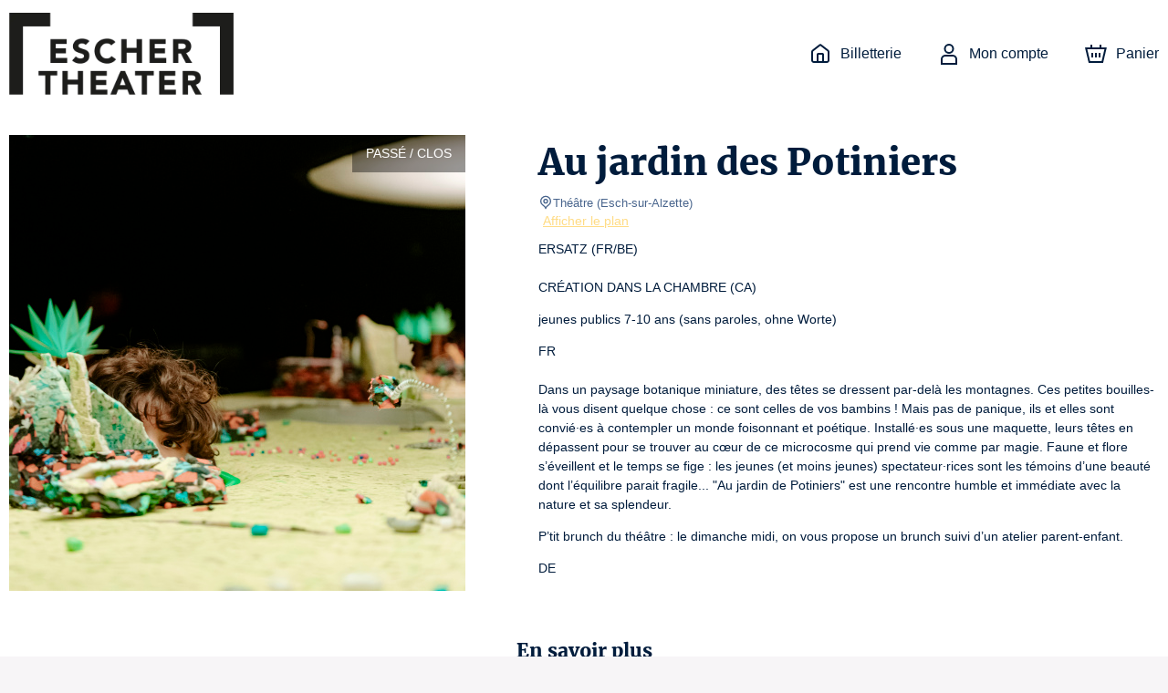

--- FILE ---
content_type: text/html; charset=utf-8
request_url: https://redirect.echo.lu/ticket?link=5de54292b050c15913fb9a488232888cf390a240f09d57adfdf402c15e658839d0b23400949d6edec8cbd26f2919cad8dd1852b9d34e0b289e26cf5db9cec3d9a0ffd57918a932e0c2e448965db0d8a7c2728a91ce71df408757faeecac15cd282edfcae0ccdacf947a3037aaae89d363f8c0f3aa759d6ad05072c96ec10f579&id=au-jardin-des-potiniers-wMZytM
body_size: 2352
content:

<!DOCTYPE html>
<html dir="ltr" lang="en">
<head>
  <meta charset="utf-8">
  <title>ECHO - Ticket redirect</title>
  <meta name="description" content="ECHO aims to contribute to the cultural life of the country by offering the public an easy-to-access and simple-to-use solution for finding experiences to enjoy on their own or in groups." />
  <meta name="viewport" content="width=device-width, initial-scale=1.0, minimum-scale=1.0, maximum-scale=5.0">
  <meta name="theme-color" content="#16161d">
  <meta name="mobile-web-app-capable" content="yes">
  <meta http-equiv="x-ua-compatible" content="IE=Edge">

  <meta name="description" content="ECHO aims to contribute to the cultural life of the country by offering the public an easy-to-access and simple-to-use solution for finding experiences to enjoy on their own or in groups." />
  <meta property="og:type" content="website" />
  <meta property="og:title" content="ECHO - Events in Luxembourg" />
  <meta property="og:description" content="ECHO aims to contribute to the cultural life of the country by offering the public an easy-to-access and simple-to-use solution for finding experiences to enjoy on their own or in groups." />
  <meta property="og:image" content="/assets/images/default-share-echo-homepage.jpg" />
  <meta property="og:url" content="https://echo.lu" />
  <meta name="twitter:title" content="ECHO - Events in Luxembourg" />
  <meta name="twitter:description" content="ECHO aims to contribute to the cultural life of the country by offering the public an easy-to-access and simple-to-use solution for finding experiences to enjoy on their own or in groups." />
  <meta name="twitter:image" content="/assets/images/default-share-echo-homepage.jpg" />
  <meta property="twitter:url" content="https://echo.lu" />
  <meta name="twitter:card" content="summary_large_image" />

  <link rel="apple-touch-icon" sizes="180x180" href="/assets/favicons/apple-touch-icon.png">
  <link rel="icon" type="image/png" sizes="32x32" href="/assets/favicons/favicon-32x32.png">
  <link rel="icon" type="image/png" sizes="16x16" href="/assets/favicons/favicon-16x16.png">
  <link rel="manifest" href="/assets/favicons/site.webmanifest">
  <link rel="mask-icon" href="/assets/favicons/safari-pinned-tab.svg" color="#5bbad5">

  <script type="module" src="/build/app.esm.js"></script>
  <script nomodule src="/build/app.js"></script>
  <link href="/build/app.css" rel="stylesheet">

</head>
<body>
  <app-root redirect-url="https://eschertheater.mapado.com/event/200355-au-jardin-des-potiniers?eventDate=845069"></app-root>
</body>
</html>


--- FILE ---
content_type: text/html; charset=utf-8
request_url: https://eschertheater.mapado.com/event/200355-au-jardin-des-potiniers?eventDate=845069
body_size: 25417
content:
<!DOCTYPE html><html lang="fr"><head><meta charSet="utf-8"/><link rel="icon" href="/api/favicon/FFDC86" type="image/svg+xml"/><link rel="icon" href="/favicon.ico"/><link rel="apple-touch-icon" href="/apple-touch-icon.png"/><link rel="manifest" href="/site.webmanifest"/><meta name="viewport" content="initial-scale=1.0, width=device-width"/><title>Au jardin des Potiniers - Théâtre - Billetterie officielle</title><meta property="og:type" content="website"/><meta name="description" content="Au jardin des Potiniers - Théâtre - Billetterie Officielle. Les meilleures places au tarif officiel. Informations pratiques. Paiement sécurisé."/><meta property="og:site_name" content="Escher Theater"/><meta property="og:title" content="Au jardin des Potiniers - Théâtre - Billetterie officielle"/><meta property="og:description" content="ERSATZ (FR/BE)  
CRÉATION DANS LA CHAMBRE (CA)

jeunes publics 7-10 ans (sans paroles, ohne Worte)

FR  
Dans un paysage botanique miniature, des têtes se dressent par-delà les montagnes. Ces petites bouilles-là vous disent quelque chose : ce sont celles de vos bambins ! Mais pas de panique, ils et elles sont convié·es à contempler un monde foisonnant et poétique. Installé·es sous une maquette, leurs têtes en dépassent pour se trouver au cœur de ce microcosme qui prend vie comme par magie. Faune et flore s’éveillent et le temps se fige : les jeunes (et moins jeunes) spectateur·rices sont les témoins d’une beauté dont l’équilibre parait fragile... &quot;Au jardin de Potiniers&quot; est une rencontre humble et immédiate avec la nature et sa splendeur.

P’tit brunch du théâtre : le dimanche midi, on vous propose un brunch suivi d’un atelier parent-enfant.

DE  
&quot;Au jardin des Potiniers&quot; stehen die kleinen Zuschauer:innen im Zentrum des Geschehens. Sie strecken ihre Köpfe durch Löcher – und finden sich urplötzlich inmitten einer Miniatur-Landschaft wieder. Mit großen Augen machen sie eine einmalige Erfahrung: Sie erleben mit, wie sich eine poetische Natur entfaltet, wie Fauna und Flora zum Leben erweckt werden und von einer Dürre bedroht sind. Nur wenige Zentimeter von ihnen entfernt zeigt sich so die unverwechselbare Schönheit und die gefährdete Balance einer Welt im dauernden Wandel. Ein intimes Spektakel, das ein dringliches Thema auf neue Weise vermittelt!

Kleiner Brunch: am Sonntagmittag bieten wir Ihnen einen Brunch mit anschließendem Eltern-Kind-Workshop an.

EN  
A magical nature. In this miniature botanical landscape, heads poke out beyond the mountains. Those little faces look familiar: they’re your kids’! But don’t panic, they’re invited to contemplate a profuse and poetic world. As they’re placed beneath a model, their heads stick out and they end up at the heart of this microcosm that comes to life like by magic. Fauna and flora awaken and time freezes: the young (and less young) audience members are the witnesses of a beauty whose balance seems fragile... &quot;Au jardin des Potiniers&quot; is a humble and immediate encounter with nature and its splendor. 
"/><meta property="og:url" content="https://eschertheater.mapado.com/event/200355-au-jardin-des-potiniers?eventDateId=845069"/><meta property="og:image" content="https://img.mapado.net/2023/4/27/644a23ec1cb7a-au-jardin-des-potiniers.jpeg_thumbs/500-500.jpeg"/><link rel="alternate" hrefLang="fr" href="https://eschertheater.mapado.com/event/200355-au-jardin-des-potiniers"/><link rel="alternate" hrefLang="en" href="https://eschertheater.mapado.com/en/event/200355-au-jardin-des-potiniers"/><link rel="alternate" hrefLang="de" href="https://eschertheater.mapado.com/de/event/200355-au-jardin-des-potiniers"/><link rel="canonical" href="https://eschertheater.mapado.com/event/200355-au-jardin-des-potiniers"/><meta name="next-head-count" content="18"/><link rel="preload" href="/_next/static/css/29e75472b4f5f2d7.css" as="style"/><link rel="stylesheet" href="/_next/static/css/29e75472b4f5f2d7.css" data-n-g=""/><link rel="preload" href="/_next/static/css/4b0fb65110133b9c.css" as="style"/><link rel="stylesheet" href="/_next/static/css/4b0fb65110133b9c.css" data-n-g=""/><noscript data-n-css=""></noscript><script defer="" nomodule="" src="/_next/static/chunks/polyfills-c67a75d1b6f99dc8.js"></script><script src="https://polyfill-fastly.io/v3/polyfill.min.js?features=Array.prototype.entries,Array.prototype.keys,Array.prototype.sort,Array.prototype.values,ArrayBuffer,ArrayBuffer.isView,atob,Blob,console,CustomEvent,DataView,document,Element,es2019,es5,Event,Float32Array,Float64Array,getComputedStyle,globalThis,Int16Array,Int32Array,Int8Array,IntersectionObserver,Intl,Intl.DateTimeFormat.~timeZone.golden,JSON,localStorage,Math.clz32,Math.imul,modernizr:es6string,Number.parseFloat,Number.parseInt,Object.assign,Object.getOwnPropertySymbols,Object.isExtensible,Object.isFrozen,Object.preventExtensions,Object.seal,Object.setPrototypeOf,Reflect.construct,Reflect.defineProperty,Reflect.get,Reflect.set,RegExp.prototype.flags,requestAnimationFrame,ResizeObserver,String.prototype.normalize,String.prototype.replaceAll,Symbol.for,Symbol.iterator,Symbol.prototype.description,Symbol.toPrimitive,Symbol.toStringTag,Uint16Array,Uint32Array,Uint8Array,Uint8ClampedArray,XMLHttpRequest" defer="" data-nscript="beforeInteractive"></script><script src="/_next/static/chunks/webpack-f1f8d05eb4c3ed2b.js" defer=""></script><script src="/_next/static/chunks/8170-a0b4b99c3e52dbab.js" defer=""></script><script src="/_next/static/chunks/8355-3967ba4c06a07e4a.js" defer=""></script><script src="/_next/static/chunks/main-acbb25df8e09373c.js" defer=""></script><script src="/_next/static/chunks/5991-9831ba73bcb59645.js" defer=""></script><script src="/_next/static/chunks/8671-57c29d012ed459eb.js" defer=""></script><script src="/_next/static/chunks/5400-0c5b93432ec11ccb.js" defer=""></script><script src="/_next/static/chunks/3446-1b836d2463b0e3c6.js" defer=""></script><script src="/_next/static/chunks/3376-f34edad1817743c4.js" defer=""></script><script src="/_next/static/chunks/979-54da3c26f1f9d91c.js" defer=""></script><script src="/_next/static/chunks/6457-2911767510535929.js" defer=""></script><script src="/_next/static/chunks/5362-d5192fe4ef510bcc.js" defer=""></script><script src="/_next/static/chunks/1329-134ee0f04bcf8d88.js" defer=""></script><script src="/_next/static/chunks/4759-9b20e4f3058021fc.js" defer=""></script><script src="/_next/static/chunks/6528-86f76e77f2848611.js" defer=""></script><script src="/_next/static/chunks/4488-fa6456d844feb196.js" defer=""></script><script src="/_next/static/chunks/807-8566a69cc7eacc2d.js" defer=""></script><script src="/_next/static/chunks/1128-53ee972aa8bf13b4.js" defer=""></script><script src="/_next/static/chunks/146-e457d5b19b76e9f8.js" defer=""></script><script src="/_next/static/chunks/8885-ca5047e463ffd138.js" defer=""></script><script src="/_next/static/chunks/4965-f9f2960bafdb1f3d.js" defer=""></script><script src="/_next/static/chunks/4576-8a707b93cef53fb9.js" defer=""></script><script src="/_next/static/chunks/2703-727ed313a232e199.js" defer=""></script><script src="/_next/static/chunks/7068-b89af9052f7dd462.js" defer=""></script><script src="/_next/static/chunks/6084-f29ed47a18463935.js" defer=""></script><script src="/_next/static/chunks/2796-a65ec3b7e7d7e418.js" defer=""></script><script src="/_next/static/chunks/6195-6c0ef029bce6d25d.js" defer=""></script><script src="/_next/static/chunks/4865-fea34bea0a9dbbd2.js" defer=""></script><script src="/_next/static/chunks/5778-ca12414e74546ad6.js" defer=""></script><script src="/_next/static/chunks/2831-1a72f345a45aaa84.js" defer=""></script><script src="/_next/static/chunks/pages/_app-d5174d4788478b1d.js" defer=""></script><script src="/_next/static/chunks/5178-9f650ae0c19de781.js" defer=""></script><script src="/_next/static/chunks/5685-306c966045c8829b.js" defer=""></script><script src="/_next/static/chunks/1676-8720a7b57e404510.js" defer=""></script><script src="/_next/static/chunks/7583-9ad3d98991a470df.js" defer=""></script><script src="/_next/static/chunks/pages/event/%5B...slug%5D-4f9801a36a8cfaa0.js" defer=""></script><script src="/_next/static/lMecrIeHmi7e6PUwK3B3m/_buildManifest.js" defer=""></script><script src="/_next/static/lMecrIeHmi7e6PUwK3B3m/_ssgManifest.js" defer=""></script><style data-styled="" data-styled-version="5.3.1">.iglxjS{position:relative;max-width:1440px;margin:0 auto;padding:0 10px;}/*!sc*/
data-styled.g1[id="Wrapper__Container-sc-djff70-0"]{content:"iglxjS,"}/*!sc*/
.cVdans{z-index:1;color:#001c3c;background-color:#ffffff;}/*!sc*/
.cVdans h1,.cVdans h2,.cVdans h3,.cVdans h4,.cVdans h5,.cVdans h6,.cVdans .h1-like,.cVdans .h2-like,.cVdans .h3-like,.cVdans .h4-like,.cVdans .h5-like,.cVdans .h6-like{color:#001c3c;}/*!sc*/
data-styled.g2[id="Wrapper__ThemedWrapper-sc-djff70-1"]{content:"cVdans,"}/*!sc*/
.WcTkY{max-height:90px;max-width:300px;}/*!sc*/
@media screen and (max-width:619px){.WcTkY{max-width:110px;max-height:60px;}}/*!sc*/
data-styled.g3[id="Header__ImgLogo-sc-xybvhd-0"]{content:"WcTkY,"}/*!sc*/
.hKQCwZ{position:fixed;width:100%;z-index:999;}/*!sc*/
data-styled.g4[id="Header__Wrapper-sc-xybvhd-1"]{content:"hKQCwZ,"}/*!sc*/
.bRiHJn{display:-webkit-box;display:-webkit-flex;display:-ms-flexbox;display:flex;-webkit-box-pack:justify;-webkit-justify-content:space-between;-ms-flex-pack:justify;justify-content:space-between;-webkit-align-items:center;-webkit-box-align:center;-ms-flex-align:center;align-items:center;height:118px;}/*!sc*/
@media screen and (max-width:619px){.bRiHJn{height:75px;}}/*!sc*/
data-styled.g5[id="Header__Container-sc-xybvhd-2"]{content:"bRiHJn,"}/*!sc*/
.kjNIhq{line-height:0;}/*!sc*/
data-styled.g6[id="Header__Logo-sc-xybvhd-3"]{content:"kjNIhq,"}/*!sc*/
.fPSXRZ{font-size:16px;}/*!sc*/
.fPSXRZ > ul{display:-webkit-box;display:-webkit-flex;display:-ms-flexbox;display:flex;padding:0;margin:0;}/*!sc*/
data-styled.g7[id="Header__HeaderNavigation-sc-xybvhd-4"]{content:"fPSXRZ,"}/*!sc*/
.jRknSz{position:relative;list-style:none;margin:0 20px;}/*!sc*/
.jRknSz:last-child{margin-right:0;}/*!sc*/
.jRknSz > a{position:relative;display:-webkit-box;display:-webkit-flex;display:-ms-flexbox;display:flex;-webkit-align-items:center;-webkit-box-align:center;-ms-flex-align:center;align-items:center;height:40px;-webkit-text-decoration:none;text-decoration:none;color:#001c3c;}/*!sc*/
@media screen and (max-width:767px){.jRknSz .mpd-icon{margin:0;}}/*!sc*/
data-styled.g8[id="Header__Item-sc-xybvhd-5"]{content:"jRknSz,"}/*!sc*/
.ekJGWZ{max-width:200px;}/*!sc*/
@media screen and (max-width:767px){.ekJGWZ{display:none;}}/*!sc*/
data-styled.g9[id="Header__Label-sc-xybvhd-6"]{content:"ekJGWZ,"}/*!sc*/
body{background-color:#f7f5f7;}/*!sc*/
#__next{display:-webkit-box;display:-webkit-flex;display:-ms-flexbox;display:flex;-webkit-flex-direction:column;-ms-flex-direction:column;flex-direction:column;height:100%;}/*!sc*/
:root{--primary-color:#FFDC86;}/*!sc*/
data-styled.g14[id="sc-global-jnfCRo1"]{content:"sc-global-jnfCRo1,"}/*!sc*/
.jjvupJ{display:-webkit-box;display:-webkit-flex;display:-ms-flexbox;display:flex;-webkit-flex:1 0 auto;-ms-flex:1 0 auto;flex:1 0 auto;-webkit-box-pack:center;-webkit-justify-content:center;-ms-flex-pack:center;justify-content:center;padding:20px 0 30px;text-align:center;}/*!sc*/
.jjvupJ h2{margin-bottom:30px;}/*!sc*/
.jjvupJ a[href^='mailto:'],.jjvupJ a[href^='tel:']{color:#001c3c;}/*!sc*/
@media screen and (max-width:767px){.jjvupJ{padding:20px 0 0;}.jjvupJ h2{margin-bottom:0;}}/*!sc*/
data-styled.g15[id="Footer__Wrapper-sc-1w7s616-0"]{content:"jjvupJ,"}/*!sc*/
.jKYTDG{display:-webkit-box;display:-webkit-flex;display:-ms-flexbox;display:flex;}/*!sc*/
@media screen and (max-width:767px){.jKYTDG{-webkit-flex-direction:column;-ms-flex-direction:column;flex-direction:column;}}/*!sc*/
data-styled.g16[id="Footer__Container-sc-1w7s616-1"]{content:"jKYTDG,"}/*!sc*/
.ieFRsa{margin:20px 0;}/*!sc*/
data-styled.g17[id="Footer__Address-sc-1w7s616-2"]{content:"ieFRsa,"}/*!sc*/
.dSkHia{line-height:24px;}/*!sc*/
data-styled.g18[id="Footer__ContactBlock-sc-1w7s616-3"]{content:"dSkHia,"}/*!sc*/
.epuafH{-webkit-flex:1;-ms-flex:1;flex:1;display:-webkit-box;display:-webkit-flex;display:-ms-flexbox;display:flex;-webkit-flex-direction:column;-ms-flex-direction:column;flex-direction:column;-webkit-box-pack:justify;-webkit-justify-content:space-between;-ms-flex-pack:justify;justify-content:space-between;padding:0 60px;border-right:2px solid #001c3c;}/*!sc*/
.epuafH:last-child{border:none;}/*!sc*/
.epuafH *:not(h3){font-size:13px;}/*!sc*/
.epuafH span,.epuafH strong{display:block;}/*!sc*/
@media screen and (max-width:767px){.epuafH{margin:15px 0 0;padding:0 15px 15px;border-right:none;border-bottom:1px solid #001c3c;}}/*!sc*/
data-styled.g19[id="Footer__FooterBlock-sc-1w7s616-4"]{content:"epuafH,"}/*!sc*/
.fsjljB{-webkit-text-decoration:underline;text-decoration:underline;}/*!sc*/
data-styled.g20[id="Footer__UnderlineLink-sc-1w7s616-5"]{content:"fsjljB,"}/*!sc*/
.gInbMI{-webkit-text-decoration:none;text-decoration:none;color:inherit;}/*!sc*/
.gInbMI:hover{-webkit-text-decoration:none;text-decoration:none;color:inherit;}/*!sc*/
data-styled.g21[id="Footer__SeoLink-sc-1w7s616-6"]{content:"gInbMI,"}/*!sc*/
@media screen and (max-width:767px){.ilXfyN{display:none;}}/*!sc*/
data-styled.g29[id="HeaderCartLink__Label-sc-nehen1-2"]{content:"ilXfyN,"}/*!sc*/
.kpIEmU{-webkit-flex:1 0 auto;-ms-flex:1 0 auto;flex:1 0 auto;display:-webkit-box;display:-webkit-flex;display:-ms-flexbox;display:flex;-webkit-align-items:stretch;-webkit-box-align:stretch;-ms-flex-align:stretch;align-items:stretch;-webkit-flex-direction:column;-ms-flex-direction:column;flex-direction:column;padding-top:118px;z-index:10;}/*!sc*/
@media screen and (max-width:619px){.kpIEmU{padding-top:75px;}}/*!sc*/
data-styled.g32[id="_app__Main-sc-1wjubze-0"]{content:"kpIEmU,"}/*!sc*/
.cRNmiq{position:relative;display:-webkit-box;display:-webkit-flex;display:-ms-flexbox;display:flex;overflow:hidden;}/*!sc*/
data-styled.g33[id="TicketingImage__ImageContainer-sc-11fulsw-0"]{content:"cRNmiq,"}/*!sc*/
@media screen and (max-width:767px){.etcAF{width:undefinedpx;height:undefinedpx;}}/*!sc*/
data-styled.g34[id="TicketingImage__Image-sc-11fulsw-1"]{content:"etcAF,"}/*!sc*/
.ewEZKS{position:absolute;top:0;right:0;padding:10px 15px;text-transform:uppercase;color:white;background-color:rgba(0,0,0,0.4);}/*!sc*/
@media screen and (max-width:767px){.ewEZKS{font-size:11px;text-align:center;}}/*!sc*/
data-styled.g47[id="TicketingNotAvailableLabel__NotAvailableLabel-sc-1amjcqb-0"]{content:"ewEZKS,"}/*!sc*/
.jwmseG{margin-right:80px;}/*!sc*/
.jwmseG > .image{box-shadow:0px 0px 50px rgba(0,0,0,0.8);}/*!sc*/
@media screen and (max-width:989px){.jwmseG{margin-right:30px;}.jwmseG > .image{width:375px;height:375px;}}/*!sc*/
@media screen and (max-width:767px){.jwmseG{margin:0 -10px;-webkit-flex:1;-ms-flex:1;flex:1;}.jwmseG:after{content:'';position:absolute;top:0;left:0;right:0;bottom:0;background:linear-gradient( to bottom,transparent 40%,#ffffff 100% );}.jwmseG > .image{width:100%;height:100%;}}/*!sc*/
data-styled.g48[id="EventDateTicketingImage-sc-1b88p10-0"]{content:"jwmseG,"}/*!sc*/
.jTGHVe{position:relative;display:-webkit-box;display:-webkit-flex;display:-ms-flexbox;display:flex;padding-top:30px;padding-bottom:30px;}/*!sc*/
@media screen and (max-width:767px){.jTGHVe{padding:0;-webkit-flex-direction:column;-ms-flex-direction:column;flex-direction:column;}}/*!sc*/
data-styled.g116[id="EventDescription__Container-sc-kfgwiu-0"]{content:"jTGHVe,"}/*!sc*/
.fdHmRL{-webkit-flex:1;-ms-flex:1;flex:1;}/*!sc*/
.fdHmRL a{-webkit-text-decoration:underline;text-decoration:underline;}/*!sc*/
.fdHmRL p{white-space:pre-wrap;}/*!sc*/
data-styled.g117[id="EventDescription__Description-sc-kfgwiu-1"]{content:"fdHmRL,"}/*!sc*/
.gtislY{margin-top:10px;max-height:384px;overflow-x:auto;}/*!sc*/
@media screen and (max-width:989px){.gtislY{max-height:258px;}}/*!sc*/
@media screen and (max-width:767px){.gtislY{max-height:inherit;}}/*!sc*/
data-styled.g118[id="EventDescription__Overview-sc-kfgwiu-2"]{content:"gtislY,"}/*!sc*/
.jIiIxB{color:#49658d;}/*!sc*/
data-styled.g119[id="EventDescription__TextGray-sc-kfgwiu-3"]{content:"jIiIxB,"}/*!sc*/
</style></head><body><div id="__next" data-reactroot=""><div class="Wrapper__ThemedWrapper-sc-djff70-1 Header__Wrapper-sc-xybvhd-1 cVdans hKQCwZ"><div class="Wrapper__Container-sc-djff70-0 iglxjS"><header role="banner" class="Header__Container-sc-xybvhd-2 bRiHJn"><a target="_blank" rel="noopener noreferer" href="https://theatre.esch.lu/" class="Header__Logo-sc-xybvhd-3 kjNIhq"><img src="//img.mapado.net/2023/5/19/646799a7e2fbf-0000-thesch-logo-sansclaim-noircoupe.png_thumbs/0-360.noupscaling=1.png" loading="lazy" alt="Escher Theater" class="Header__ImgLogo-sc-xybvhd-0 WcTkY"/></a><nav role="navigation" class="Header__HeaderNavigation-sc-xybvhd-4 fPSXRZ"><ul role="list"><li class="Header__Item-sc-xybvhd-5 jRknSz"><a title="Escher Theater - Billetterie officielle" href="/"><svg viewBox="0 0 24 24" class="mpd-icon mpd-icon--home mr2" width="24" height="24" style="min-width:24"><path d="M14 13.6c0-.296-.001-.459-.01-.575l-.003-.014h-.011A8 8 0 0 0 13.4 13h-2.8a8 8 0 0 0-.588.01l-.001.014c-.01.116-.011.278-.011.575V20h4zm2 6.4h1.8c.576 0 .949-.001 1.232-.024.272-.022.373-.06.422-.085a1 1 0 0 0 .437-.437c.025-.049.062-.15.085-.422.023-.283.024-.655.024-1.232v-7.235c0-.63-.009-.755-.037-.857a1 1 0 0 0-.16-.325c-.062-.084-.155-.168-.653-.555l-6.782-5.275a7 7 0 0 0-.361-.271L12 3.277l-.007.005c-.075.05-.174.126-.361.271L4.85 8.828c-.498.387-.591.47-.654.555a1 1 0 0 0-.159.325C4.01 9.81 4 9.934 4 10.565V17.8c0 .577.001.95.024 1.232.023.272.06.373.085.422a1 1 0 0 0 .437.437c.05.025.15.063.422.085.283.023.656.024 1.232.024H8v-6.4c0-.264-.001-.521.017-.738.018-.229.063-.499.2-.77a2 2 0 0 1 .875-.874c.271-.138.54-.182.77-.201.216-.018.474-.017.738-.017h2.8c.264 0 .522 0 .739.017.228.019.498.063.77.201a2 2 0 0 1 .796.736l.077.138.087.202c.072.201.1.396.114.568.018.216.017.474.017.738zm6-2.2c0 .543.001 1.011-.03 1.395-.033.395-.104.788-.297 1.167a3 3 0 0 1-1.31 1.311c-.379.193-.772.264-1.168.296-.383.031-.852.031-1.395.031H6.2c-.543 0-1.012 0-1.395-.03-.396-.033-.789-.104-1.167-.297a3 3 0 0 1-1.31-1.311c-.194-.379-.265-.772-.298-1.167C2 18.81 2 18.343 2 17.8v-7.235c0-.518-.008-.968.111-1.396a3 3 0 0 1 .477-.974c.264-.357.625-.627 1.033-.945l6.782-5.275c.279-.217.64-.52 1.074-.639a2 2 0 0 1 .917-.03l.129.03.16.053c.364.14.67.397.914.586l6.782 5.275c.408.318.77.588 1.033.945.217.293.378.623.477.974.12.428.111.878.111 1.396z"></path></svg><span class="Header__Label-sc-xybvhd-6 ekJGWZ">Billetterie</span></a></li><li class="Header__Item-sc-xybvhd-5 jRknSz"></li><li class="Header__Item-sc-xybvhd-5 jRknSz"><a aria-label="Panier" href="/cart"><svg viewBox="0 0 24 24" class="mpd-icon mpd-icon--cart mr2" width="24" height="24" style="min-width:24"><path d="M8 5.043h8V2h2.019v3.043h5.866L19.863 22H4.046L0 5.043h5.988V2H8zM5.625 20h12.657l3.073-12.957H2.534zm3.398-4H7.076v-5h1.947zM13 16h-2v-5h2zm3.924 0H15v-5h1.923z"></path></svg><span class="HeaderCartLink__Label-sc-nehen1-2 ilXfyN">Panier</span></a></li></ul></nav></header></div></div><main role="main" class="_app__Main-sc-1wjubze-0 kpIEmU"><div class="Wrapper__ThemedWrapper-sc-djff70-1 cVdans"><div class="Wrapper__Container-sc-djff70-0 iglxjS"><div class="EventDescription__Container-sc-kfgwiu-0 jTGHVe"><div class="TicketingImage__ImageContainer-sc-11fulsw-0 cRNmiq EventDateTicketingImage-sc-1b88p10-0 jwmseG"><div class="TicketingNotAvailableLabel__NotAvailableLabel-sc-1amjcqb-0 ewEZKS">Passé / Clos</div><img src="//img.mapado.net/2023/4/27/644a23ec1cb7a-au-jardin-des-potiniers.jpeg_thumbs/500-500.jpeg" class="TicketingImage__Image-sc-11fulsw-1 etcAF image" width="500" height="500" alt=""/></div><div class="EventDescription__Description-sc-kfgwiu-1 fdHmRL"><h1>Au jardin des Potiniers</h1><p class="EventDescription__TextGray-sc-kfgwiu-3 jIiIxB small m0"><svg viewBox="0 0 24 24" class="mpd-icon mpd-icon--geopoint" width="16" height="16" style="min-width:16"><path d="M19 10a7 7 0 1 0-14 0c0 2.74 1.44 4.232 3.268 5.766C9.478 16.78 10.99 17.88 12 19.433c1.01-1.552 2.521-2.652 3.732-3.667C17.561 14.232 19 12.74 19 10m-5 0a2 2 0 1 0-4 0 2 2 0 0 0 4 0m2 0a4 4 0 1 1-8 0 4 4 0 0 1 8 0m5 0c0 3.678-2.06 5.686-3.982 7.298-2 1.678-3.623 2.825-4.038 4.898a1 1 0 0 1-1.96 0c-.415-2.073-2.038-3.22-4.038-4.898C5.061 15.686 3 13.678 3 10a9 9 0 0 1 18 0"></path></svg>Théâtre<!-- --> <span>(<!-- -->Esch-sur-Alzette<!-- -->)</span></p><a href="https://maps.google.com/?q=Th%C3%A9%C3%A2tre%20122,%20rue%20de%20l&#x27;Alzette%20L-4010%20Esch-sur-Alzette" class="ml1" target="_blank" rel="noopener noreferrer">Afficher le plan</a><div class="EventDescription__Overview-sc-kfgwiu-2 gtislY"><p>ERSATZ (FR/BE)<br/>
<!-- -->CRÉATION DANS LA CHAMBRE (CA)</p>
<p>jeunes publics 7-10 ans (sans paroles, ohne Worte)</p>
<p>FR<br/>
<!-- -->Dans un paysage botanique miniature, des têtes se dressent par-delà les montagnes. Ces petites bouilles-là vous disent quelque chose : ce sont celles de vos bambins ! Mais pas de panique, ils et elles sont convié·es à contempler un monde foisonnant et poétique. Installé·es sous une maquette, leurs têtes en dépassent pour se trouver au cœur de ce microcosme qui prend vie comme par magie. Faune et flore s’éveillent et le temps se fige : les jeunes (et moins jeunes) spectateur·rices sont les témoins d’une beauté dont l’équilibre parait fragile... &quot;Au jardin de Potiniers&quot; est une rencontre humble et immédiate avec la nature et sa splendeur.</p>
<p>P’tit brunch du théâtre : le dimanche midi, on vous propose un brunch suivi d’un atelier parent-enfant.</p>
<p>DE<br/>
<!-- -->&quot;Au jardin des Potiniers&quot; stehen die kleinen Zuschauer:innen im Zentrum des Geschehens. Sie strecken ihre Köpfe durch Löcher – und finden sich urplötzlich inmitten einer Miniatur-Landschaft wieder. Mit großen Augen machen sie eine einmalige Erfahrung: Sie erleben mit, wie sich eine poetische Natur entfaltet, wie Fauna und Flora zum Leben erweckt werden und von einer Dürre bedroht sind. Nur wenige Zentimeter von ihnen entfernt zeigt sich so die unverwechselbare Schönheit und die gefährdete Balance einer Welt im dauernden Wandel. Ein intimes Spektakel, das ein dringliches Thema auf neue Weise vermittelt!</p>
<p>Kleiner Brunch: am Sonntagmittag bieten wir Ihnen einen Brunch mit anschließendem Eltern-Kind-Workshop an.</p>
<p>EN<br/>
<!-- -->A magical nature. In this miniature botanical landscape, heads poke out beyond the mountains. Those little faces look familiar: they’re your kids’! But don’t panic, they’re invited to contemplate a profuse and poetic world. As they’re placed beneath a model, their heads stick out and they end up at the heart of this microcosm that comes to life like by magic. Fauna and flora awaken and time freezes: the young (and less young) audience members are the witnesses of a beauty whose balance seems fragile... &quot;Au jardin des Potiniers&quot; is a humble and immediate encounter with nature and its splendor.</p></div></div></div></div></div></main><div class="Wrapper__ThemedWrapper-sc-djff70-1 Footer__Wrapper-sc-1w7s616-0 cVdans jjvupJ"><div class="Wrapper__Container-sc-djff70-0 iglxjS"><footer role="contentinfo"><h2>En savoir plus </h2><div class="Footer__Container-sc-1w7s616-1 jKYTDG"><div class="Footer__FooterBlock-sc-1w7s616-4 epuafH"><h3>Contactez-nous</h3><div class="Footer__Address-sc-1w7s616-2 ieFRsa"><span>Escher Theater</span><span>122, rue de l&#x27;Alzette</span><span>4010 Esch-sur-Alzette</span><span>Luxembourg</span></div><div class="Footer__ContactBlock-sc-1w7s616-3 dSkHia"><a href="mailto:reservation.theatre@villeesch.lu">reservation.theatre@villeesch.lu</a><strong><a href="tel:+35227545010">+35227545010</a></strong><strong><a href="https://theatre.esch.lu/" class="Footer__UnderlineLink-sc-1w7s616-5 fsjljB">theatre.esch.lu</a></strong></div></div><div class="Footer__FooterBlock-sc-1w7s616-4 epuafH"><h3>Informations légales</h3><p class="mb0"><a href="https://www.mapado.com/" target="_blank" rel="noopener noreferrer" title="Logiciel de billetterie" class="Footer__SeoLink-sc-1w7s616-6 gInbMI">Logiciel de billetterie</a> <!-- -->créé par</p><a href="https://www.mapado.com/" target="_blank" rel="noopener noreferrer" title="Logiciel de billetterie"><svg xmlns="http://www.w3.org/2000/svg" x="50" y="0" viewBox="0 0 957.2 357.7" xml:space="preserve" style="width:30%"><title>Billetterie Mapado</title><style>.st0{fill:#001c3c}}</style><path class="st0" d="M615.4 130.7s-9.8 13.2-25.8 13.3c-7-11.9-20.5-13.5-29.2-9.3 0 0-13-4.1-27.2 16.8-6.8 10-13.3 28.3-14.1 45-3.3 3-6.8 5.7-9.4 6.3-6.4 1.3-9.2-2.9-8.2-14.3.5-6 2.7-21.2 7.5-37.8 12.7-44.7 24.6-72 30-80.7-2.4-1.3-6.6-2.3-14.7-1.7-9.2.6-14 14.2-20 32.8-4.3 12.6-6.2 20.4-6 20.8-.5-.8-1.1-1.4-1.9-1.9 0 0-28.9-23.2-51.9 18.4-6.8 12.3-9.5 25.8-8.9 37.8l-3.2 3.7c-4.6 8.1-14.3 8.2-16.3 1.3-5.8-19.7 10.9-68.4 10.9-68.4-5.2-1.3-10.8-3.2-14.1 1.7-.1 0-.1-.1-.2-.1 0 0-31.2-31.6-53.7 16.6-.6 1.3-1.2 2.6-1.7 4 0 .1-.1.1-.1.2-5 9.1-9.6 9.5-9.6 9.5-2.3.4-4.6.9-7.1 1.5 1.3-22.5-2.3-42.9-24.5-40.6-12.1 1.2-22 12.4-27.1 19.4-1.2-10.4-3.1-18.1-6.4-17.2-7.6 2-14.3 7.6-14.3 7.6.8 2.2 6 18 7.6 54.6l-2 5.2c-2.7 8.9-14.6 11.2-18.1 5-10-18-4.3-69.1-4.3-69.1-6.2-.2-13.1-.5-14.6 5.6-3.9-2.3-37.6-20.7-48.4 28.1-10.2 46 22.7 90.8 56 46.4 5.2 6.4 12.2 9.7 19.2 7.6 6.1-1.8 10-7.3 12.5-13.7-.2 16.2-.6 30.8-1.2 43.4-11 1.5-21.9 3.2-32.8 5.1-42.5 7.4-90 27.5-124.4 44.4-10.6 5.2-2.6 13.3 8 8.5 47-21.6 97.9-36.9 148.5-43.1-.9 15-2.1 25.6-3.3 30.5 2.7.6 5.4-.9 13-3.8 7.3-2.8 8.7-13.5 9.1-28.6 8.3-.7 16.7-1.1 25-1.2 69.5-1.4 115.3 2.2 226.4 48.7 10.9 4.6 31.7-13.6 19-19.4-79.1-35.8-155.3-46.1-219.4-46.1-17 0-33.9 1.1-50.8 2.9.1-52.1-3-87.9-3-87.9 0-.5-.1-1-.1-1.5 4.6-6 18.8-23.3 26.5-17.4 5.4 4.1 8.1 18.3 7.5 32-13.4 5.4-25 13.9-25.7 27.1-1.3 23.4 23.1 16.2 31 4.4 4.5-6.8 8.7-16 10.3-25.8 2.9-.3 5.6-.4 8.1-.5 1.6-.1 3.1-.3 4.5-.6-3.6 33.8 17.1 61.1 50.6 33.3 3.7 7.5 9.8 12.4 17.3 11.8 7.7-.6 13.3-6.9 17.3-14.2 5.4 22.3 23.9 34.8 49.5 14.9 1.2 11.8 7 16.2 16.8 13.9 6.8-1.6 12.1-4.8 16-8 1.9 13.1 8.9 23.2 24.7 23.8 37.1 1.6 52-50.3 49.7-73.7 7-1.2 18.6-4.1 24.3-10.7 7.9-9.7.5-15.8-3.1-16.6zm-412.4 28c-.8-17.5 1.9-29.3 11.6-37.5 9.4-8 19.9 6.6 19.9 6.6.1.4.2.8.4 1.1-.3 12.7-.4 33.4 1.6 44.3.6 3 1.4 5.9 2.5 8.6-12.5 25.7-34.6 7.7-36-23.1zM317.8 176c-7.9 11.5-17.1 3-7.4-8.3 3.1-3.6 7.6-6 12.7-7.7-1 6.5-2.7 12.2-5.3 16zm81.1-5.7c-.1 3.1.1 6.1.6 8.9-17.4 20.6-34.4-1.6-29.1-31.5 3-17.2 8.3-28.2 19.5-34.1 10.2-5.4 17 8.7 17.9 10.6-3.2 12-8.5 34.2-8.9 46.1zm87.2 19.9c-18.7 19.2-33.3-1.5-31.6-27.2 1.4-21.4 10.8-32.8 22.2-38.2 9.6-4.5 17.3 5.1 18.9 8.3-7.7 38.6-9.5 57.1-9.5 57.1zm67.7 26.2c-15.1 4.4-22.3-12.8-16.8-37.9 5.6-25.1 19.7-30.4 19.7-30.4 2.8 15.5 22.1 13.4 22.1 13.4 4.4 17.7-9.9 50.5-25 54.9z"></path><path class="st0" d="M131.6 214.9c1.8-12.2-1-40-3.1-56.8-.2-1.8-.5-3.5-.8-5.1 3.8-8.2 10.7-18 13.2-19.5 8-4.8 9.8 6.4 11.9 20.3 2.8 18.3 3.4 42.7 4.8 52.2.9 6.3 3 19.2 10 25.7 7.4 6.9 21.7-5.5 21.7-5.5-5.5-7.4-14.8-7-17-41.5-2.5-39.9-3.7-56-11.1-64.3-3.8-4.2-15.5-8-25.5 3.5-4.1 4.7-8 10.2-11.5 16.9-1.7-4.3-3.6-7.2-5.1-8.7-3.9-4.1-12.9-7.9-22.9 3.6-4.4 5-7.5 11.9-9.5 18.1-.2-.7-.4-1.4-.5-2-4.6-16.5-13-23.3-20.6-18-4.5 3.1-9 9-12.1 13.2-1.8 2.5 1.5 4.4 2.3 4.7.8.3 1.6-.4 2.2-1.5 1.4-2.5 3.8-5.1 5.4-5.8 3.8-1.5 7.3 3.2 12 39.7 3.6 27.9 2.2 47.1.6 53.7-1.6 6.6-4.8 11.3 2.3 9.2 7.1-2.1 12.6-9.7 14-11.7 1.5-2 2-4.3 2.1-18.3.1-10-1.8-30.7-4.6-47.6 3.5-8.5 8.6-20.1 11.4-21.5 4.5-2.4 9.9 6.4 12 20.3 2.8 18.3 3.6 49.8 4.7 54.6 1.4 4.8 10.1-2 13.7-7.9zM837.6 160.4c-11.8-.1-22.9 8.3-23 24.8-.1 16.5 10.9 25.1 22.7 25.1 11.8.1 22.9-8.3 23-24.9.1-16.5-10.9-24.9-22.7-25z"></path><path class="st0" d="m877 133.8-181.8-1c-6.2 0-11.4 5-11.4 11.3l-.5 81.1c0 6.2 5 11.4 11.3 11.4l181.8 1c6.2 0 11.4-5 11.4-11.3l.5-81.1c0-6.3-5.1-11.4-11.3-11.4zm-152.4 56.7-14.3-.1-.1 25.9h-8.7l.4-63.3 23 .1c11.7.1 19.5 8.2 19.4 18.9-.1 10.7-8 18.6-19.7 18.5zm73.1 26.3-10.2-.1-14.3-26-9.5-.1-.1 25.9h-8.8l.4-63.3 23.8.1c12 .1 19.3 8.5 19.3 18.9-.1 9.1-5.9 16.1-15.5 17.9l14.9 26.7zm39.6 1.5c-15.9-.1-31.7-12-31.6-33.2s16.1-32.8 32-32.8c15.9.1 31.7 12 31.6 33.1s-16.1 33-32 32.9z"></path><path class="st0" d="m723.2 160.9-12.7-.1-.1 21.7 12.7.1c7.6 0 12.3-4.1 12.3-10.6 0-6.7-4.6-11-12.2-11.1zM777.3 161.2l-13.4-.1-.1 21.7 13.4.1c7.1 0 12-4.1 12-10.6 0-6.7-4.8-11-11.9-11.1z"></path></svg></a><p class="mt0"><span>Partenaire technologique du secteur culturel</span><a target="_blank" rel="noopener noreferrer" href="/static/ticketingtos" class="Footer__UnderlineLink-sc-1w7s616-5 fsjljB">CGV, RGPD &amp; Mentions Légales</a><span><a target="_blank" rel="noopener noreferrer" href="/static/accessibility" class="Footer__UnderlineLink-sc-1w7s616-5 fsjljB">Accessibilité : partiellement conforme</a></span></p></div></div></footer></div></div><div id="modal-root"></div><div class="mpd-toast-list"></div></div><script id="__NEXT_DATA__" type="application/json">{"props":{"pageProps":{"locale":"fr","minisite":{"@id":"/v1/minisites/3881","@type":"Minisite","@context":"/v1/contexts/Minisite","slug":"eschertheater","domain":"eschertheater.mapado.com","name":"Escher Theater","city":null,"backgroundUrl":null,"logo":null,"minisiteBgColor":null,"demoMode":false,"companyName":"Escher Theater","settings":{"minisiteName":"Escher Theater","style":{"theme":"light","color":"#FFDC86","imgLogo":{"path":"2023/5/19/646799a7e2fbf-0000-thesch-logo-sansclaim-noircoupe.png","height":226,"width":618,"imageType":"image"}},"contact":{"name":"Escher Theater","address":"122, rue de l'Alzette\n4010 Esch-sur-Alzette\nLuxembourg","emailAddress":"reservation.theatre@villeesch.lu","websiteURL":"https://theatre.esch.lu/","phone":"+35227545010"},"options":{"useAlternativeTranslationKeyForSoldOutNotInStockContingent":"soldOut"}},"integrations":null,"sellingDevice":{"@id":"/v1/selling_devices/10475","@type":"SellingDevice","paymentFeeKey":"mapado_www","originType":"MINISITE","contractList":[{"@id":"/v1/contracts/2950","@type":"Contract"}]},"footerContent":null,"moduleList":[{"@id":"/v1/modules/45664","@type":"Module","type":"programme","configuration":{"title":"Programme","subtitle":""},"position":1,"pageType":"home"},{"@id":"/v1/modules/45671","@type":"Module","type":"event_date_offers","configuration":{"title":"","subtitle":""},"position":0,"pageType":"event"},{"@id":"/v1/modules/45678","@type":"Module","type":"ticket_prices","configuration":{"title":"Nos tarifs","subtitle":""},"position":1,"pageType":"event"},{"@id":"/v1/modules/45685","@type":"Module","type":"offer_pages","configuration":[],"position":0,"pageType":"home"}],"mainContract":{"@id":"/v1/contracts/2950","@type":"Contract","companyCountry":"LU"},"termsOfSale":null,"signInMode":"all"},"_sentryTraceData":"efd746bd87fd491cb7ab37d4f9416ce4-d6b6811e83dcc1ea-0","_sentryBaggage":"sentry-environment=production,sentry-public_key=c83fd46566d6464fa1ed67cc61735a1f,sentry-trace_id=efd746bd87fd491cb7ab37d4f9416ce4,sentry-sampled=false","slug":"200355-au-jardin-des-potiniers","eventDateQuery":"845069","venue":{"@id":"/v1/venues/16004","@type":"Venue","name":"Théâtre","seatingName":null,"address":"122, rue de l'Alzette","city":"Esch-sur-Alzette","zipCode":"L-4010","countryCode":"LU"},"entities":{"ticketing":{"@id":"/v1/ticketings/200355","@type":"Ticketing","@context":"/v1/contexts/Ticketing","title":"Au jardin des Potiniers","type":"dated_events","createdAt":"2023-04-27T09:29:37+02:00","venue":{"@id":"/v1/venues/16004","@type":"Venue","name":"Théâtre","seatingName":null,"address":"122, rue de l'Alzette","city":"Esch-sur-Alzette","zipCode":"L-4010","countryCode":"LU"},"isOnSale":false,"refreshDenormalizationAt":null,"slug":"200355-au-jardin-des-potiniers","description":"ERSATZ (FR/BE)  \nCRÉATION DANS LA CHAMBRE (CA)\n\njeunes publics 7-10 ans (sans paroles, ohne Worte)\n\nFR  \nDans un paysage botanique miniature, des têtes se dressent par-delà les montagnes. Ces petites bouilles-là vous disent quelque chose : ce sont celles de vos bambins ! Mais pas de panique, ils et elles sont convié·es à contempler un monde foisonnant et poétique. Installé·es sous une maquette, leurs têtes en dépassent pour se trouver au cœur de ce microcosme qui prend vie comme par magie. Faune et flore s’éveillent et le temps se fige : les jeunes (et moins jeunes) spectateur·rices sont les témoins d’une beauté dont l’équilibre parait fragile... \"Au jardin de Potiniers\" est une rencontre humble et immédiate avec la nature et sa splendeur.\n\nP’tit brunch du théâtre : le dimanche midi, on vous propose un brunch suivi d’un atelier parent-enfant.\n\nDE  \n\"Au jardin des Potiniers\" stehen die kleinen Zuschauer:innen im Zentrum des Geschehens. Sie strecken ihre Köpfe durch Löcher – und finden sich urplötzlich inmitten einer Miniatur-Landschaft wieder. Mit großen Augen machen sie eine einmalige Erfahrung: Sie erleben mit, wie sich eine poetische Natur entfaltet, wie Fauna und Flora zum Leben erweckt werden und von einer Dürre bedroht sind. Nur wenige Zentimeter von ihnen entfernt zeigt sich so die unverwechselbare Schönheit und die gefährdete Balance einer Welt im dauernden Wandel. Ein intimes Spektakel, das ein dringliches Thema auf neue Weise vermittelt!\n\nKleiner Brunch: am Sonntagmittag bieten wir Ihnen einen Brunch mit anschließendem Eltern-Kind-Workshop an.\n\nEN  \nA magical nature. In this miniature botanical landscape, heads poke out beyond the mountains. Those little faces look familiar: they’re your kids’! But don’t panic, they’re invited to contemplate a profuse and poetic world. As they’re placed beneath a model, their heads stick out and they end up at the heart of this microcosm that comes to life like by magic. Fauna and flora awaken and time freezes: the young (and less young) audience members are the witnesses of a beauty whose balance seems fragile... \"Au jardin des Potiniers\" is a humble and immediate encounter with nature and its splendor. \n","place":"Théâtre","mediaList":[{"path":"2023/4/27/644a23ec1cb7a-au-jardin-des-potiniers.jpeg","height":2667,"width":4001,"imageType":"image"}],"sellingDeviceSchedule":{"/v1/selling_devices/4265":{"fr":"Du sam. 14 oct. 2023 à 17:00 au mar. 17 oct. 2023 à 15:00","en":"From Sat, Oct 14, 2023 at 5:00 PM to Tue, Oct 17, 2023 at 3:00 PM","de":"Vom Sa., 14. Okt. 2023 um 17:00 bis Di., 17. Okt. 2023 um 15:00"},"/v1/selling_devices/10468":{"fr":"Du sam. 14 oct. 2023 à 17:00 au mar. 17 oct. 2023 à 15:00","en":"From Sat, Oct 14, 2023 at 5:00 PM to Tue, Oct 17, 2023 at 3:00 PM","de":"Vom Sa., 14. Okt. 2023 um 17:00 bis Di., 17. Okt. 2023 um 15:00"},"/v1/selling_devices/10475":{"fr":"Du sam. 14 oct. 2023 à 17:00 au mar. 17 oct. 2023 à 15:00","en":"From Sat, Oct 14, 2023 at 5:00 PM to Tue, Oct 17, 2023 at 3:00 PM","de":"Vom Sa., 14. Okt. 2023 um 17:00 bis Di., 17. Okt. 2023 um 15:00"}},"availabilityStatus":"pastOrClosed","ticketingCategory":"/v1/ticketing_categories/12938","organizationalUnit":{"@id":"/v1/organizational_units/5519","@type":"OrganizationalUnit","templateParameters":{"invoiceAdditionalInfo":"Conditions de vente :\n- Les billets et les Pass ne sont ni repris, ni échangés. \n- En cas de paiement par virement bancaire, les billets vous seront envoyés dans les meilleurs délais.\n- Pour les virements ordonnés moins d'une semaine avant le jour de la présentation, merci de nous en informer à l'avance. Nos billettistes vous remettront vos billets le jour de l'événement, sur présentation d'un justificatif de votre virement.\n\nNous vous souhaitons un bon spectacle. ","publicPhone":"+352 27 54 50 10","physicalTicketInformation":"Nous nous réservons le droit de photographier les publics en marge de nos spectacles et d'utiliser ces images à des fins promotionnelles. Ne pas jeter sur la voie publique. ","thermalcss":".seating_macro_seating_label {display:none;}\r\n.seating_macro_seating_label_detailled {display:inline;}","logoThermal":"2023/5/25/646f0d0bc9024-logo-billet.png","onlineTicketInformation":"Ce billet peux être lu au contrôle en s'affichant sur votre smartphone. Le spectacle commence à l'heure précise. Nous nous réservons le droit de photographier les publics en marge de nos événements et d'utiliser ces images à des fins promotionnelles.","logoInvoiceUrl":"2023/5/30/6475e9231b6e4-logo-billet.png","eticketcss":".mpd-ticketing__inner {\nmargin-top: 65px;\n}\n\n.mpd-ticketing__seatingNumber {display:none;}\n.mpd-ticketing__seatingNumber__unnumbered {display:inline;}\n.mpd-ticketing__seatingNumber_detailled {display:inline;}","publicWebsite":"https://theatre.esch.lu/","invoicecss":".provider_from { display:none;}\n.footer__mentions__company_record_number { display: none;}\n.footer__ticketing_info_short {display: none;}\n.blue, .red, .green {color:#000;}\n.invoice_header__invoice_number h3 {font-weight:bold;}","eticketLayout":"default","couponcss":".mpd-ticketing__inner {margin-top: 65px;}.mpd-ticketing__image{\n display: none !important;\n}","cssBackgroundUrl":"2023/6/4/647ccc270e91c-fondescher.png","invoiceBankAdditionalInfo":"Banques : DEXIA BIL LU34 0028 1016 1350 0000 ou BGL LU78 0030 5042 8516 0000\n"}},"minisiteParameters":null,"minisiteList":[],"firstFutureEventDateStartDate":null,"lastPastEventDateStartDate":"2023-10-17T15:00:00+02:00"},"eventDates":{"@context":"/v1/contexts/EventDate","@id":"/v1/event_dates","@type":"hydra:PagedCollection","hydra:totalItems":0,"hydra:member":[],"hydra:view":{"@id":"/v1/event_dates?availabilityStatus=opened%2Ccancelled\u0026dateMaybeNull=true\u0026fields=%40id%2CisReservableOnline%2Cstatus%2CbookableStock%2CnotInStockContingentBookableStock%2CnotOnSaleReasons%2ConSale%2CstartDate%2CendDate%2CsaleEndDate%2CseatConfig%2ClogicalSeatConfig%2CisNumberedSeating%2CavailabilityStatus%2Cticketing%7Btimezone%7D%2CticketPriceList%7BbookingTrack%7BcartType%7D%7D\u0026itemsPerPage=7\u0026onSaleAfter=2025-12-22T07%3A04%3A00%2B00%3A00\u0026orderByStartDate=asc\u0026sellingDevice=%2Fv1%2Fselling_devices%2F10475\u0026ticketing=%2Fv1%2Fticketings%2F200355","@type":"hydra:PartialCollectionView"},"hydra:search":{"@type":"hydra:IriTemplate","hydra:template":"/v1/event_dates{?@id,order[startDate],seatConfig,ticketing,ticketingFilterList,excludeTicketingList,excludeEventDateList,ticketingSlug,user,contract,isOnSale,sellingDevice,sellingDeviceType,before,after,nextEventDateMonth,onSaleNextEventDateMonth,onSaleAfter,onSaleAfterWithoutFutureSales,onSaleBefore,eventDay,dateMaybeNull,orderByStartDate,status,tag,organizationalUnit,hasCartWithTypes,availabilityStatus,providerExportedName,providerExportedStatus}","hydra:variableRepresentation":"BasicRepresentation","hydra:mapping":[{"@type":"IriTemplateMapping","variable":"@id","property":"@id","required":false},{"@type":"IriTemplateMapping","variable":"order[startDate]","property":"startDate","required":false},{"@type":"IriTemplateMapping","variable":"seatConfig","property":"seatConfig","required":false},{"@type":"IriTemplateMapping","variable":"ticketing","property":"ticketing","required":false},{"@type":"IriTemplateMapping","variable":"ticketingFilterList","property":"ticketingFilterList","required":false},{"@type":"IriTemplateMapping","variable":"excludeTicketingList","property":"excludeTicketingList","required":false},{"@type":"IriTemplateMapping","variable":"excludeEventDateList","property":"excludeEventDateList","required":false},{"@type":"IriTemplateMapping","variable":"ticketingSlug","property":"ticketingSlug","required":false},{"@type":"IriTemplateMapping","variable":"user","property":"user","required":false},{"@type":"IriTemplateMapping","variable":"contract","property":"contract","required":false},{"@type":"IriTemplateMapping","variable":"isOnSale","property":"isOnSale","required":false},{"@type":"IriTemplateMapping","variable":"sellingDevice","property":"sellingDevice","required":false},{"@type":"IriTemplateMapping","variable":"sellingDeviceType","property":"sellingDeviceType","required":false},{"@type":"IriTemplateMapping","variable":"before","property":"before","required":false},{"@type":"IriTemplateMapping","variable":"after","property":"after","required":false},{"@type":"IriTemplateMapping","variable":"nextEventDateMonth","property":"nextEventDateMonth","required":false},{"@type":"IriTemplateMapping","variable":"onSaleNextEventDateMonth","property":"onSaleNextEventDateMonth","required":false},{"@type":"IriTemplateMapping","variable":"onSaleAfter","property":"onSaleAfter","required":false},{"@type":"IriTemplateMapping","variable":"onSaleAfterWithoutFutureSales","property":"onSaleAfterWithoutFutureSales","required":false},{"@type":"IriTemplateMapping","variable":"onSaleBefore","property":"onSaleBefore","required":false},{"@type":"IriTemplateMapping","variable":"eventDay","property":"eventDay","required":false},{"@type":"IriTemplateMapping","variable":"dateMaybeNull","property":"dateMaybeNull","required":false},{"@type":"IriTemplateMapping","variable":"orderByStartDate","property":"orderByStartDate","required":false},{"@type":"IriTemplateMapping","variable":"status","property":"status","required":false},{"@type":"IriTemplateMapping","variable":"tag","property":"tag","required":false},{"@type":"IriTemplateMapping","variable":"organizationalUnit","property":"organizationalUnit","required":false},{"@type":"IriTemplateMapping","variable":"hasCartWithTypes","property":"hasCartWithTypes","required":false},{"@type":"IriTemplateMapping","variable":"availabilityStatus","property":"availabilityStatus","required":false},{"@type":"IriTemplateMapping","variable":"providerExportedName","property":"providerExportedName","required":false},{"@type":"IriTemplateMapping","variable":"providerExportedStatus","property":"providerExportedStatus","required":false}]},"hydra:itemsPerPage":7,"hydra:firstPage":"/v1/event_dates?availabilityStatus=opened%2Ccancelled\u0026dateMaybeNull=true\u0026fields=%40id%2CisReservableOnline%2Cstatus%2CbookableStock%2CnotInStockContingentBookableStock%2CnotOnSaleReasons%2ConSale%2CstartDate%2CendDate%2CsaleEndDate%2CseatConfig%2ClogicalSeatConfig%2CisNumberedSeating%2CavailabilityStatus%2Cticketing%7Btimezone%7D%2CticketPriceList%7BbookingTrack%7BcartType%7D%7D\u0026itemsPerPage=7\u0026onSaleAfter=2025-12-22T07%3A04%3A00%2B00%3A00\u0026orderByStartDate=asc\u0026sellingDevice=%2Fv1%2Fselling_devices%2F10475\u0026ticketing=%2Fv1%2Fticketings%2F200355","hydra:lastPage":"/v1/event_dates?availabilityStatus=opened%2Ccancelled\u0026dateMaybeNull=true\u0026fields=%40id%2CisReservableOnline%2Cstatus%2CbookableStock%2CnotInStockContingentBookableStock%2CnotOnSaleReasons%2ConSale%2CstartDate%2CendDate%2CsaleEndDate%2CseatConfig%2ClogicalSeatConfig%2CisNumberedSeating%2CavailabilityStatus%2Cticketing%7Btimezone%7D%2CticketPriceList%7BbookingTrack%7BcartType%7D%7D\u0026itemsPerPage=7\u0026onSaleAfter=2025-12-22T07%3A04%3A00%2B00%3A00\u0026orderByStartDate=asc\u0026sellingDevice=%2Fv1%2Fselling_devices%2F10475\u0026ticketing=%2Fv1%2Fticketings%2F200355"},"defaultEventDateSelected":null,"ticketPrices":null,"currentPage":1,"modules":{"@context":"/v1/contexts/Module","@id":"/v1/modules","@type":"hydra:PagedCollection","hydra:totalItems":2,"hydra:member":[{"@id":"/v1/modules/45671","@type":"Module","@context":"/v1/contexts/Module","type":"event_date_offers","configuration":{"title":"","subtitle":""},"position":0},{"@id":"/v1/modules/45678","@type":"Module","@context":"/v1/contexts/Module","type":"ticket_prices","configuration":{"title":"Nos tarifs","subtitle":""},"position":1}],"hydra:view":{"@id":"/v1/modules?exists%5BticketingList%5D=false\u0026fields=%40id%2Ctype%2Cconfiguration%2Cposition\u0026minisite=3881\u0026pageType=event\u0026ticketing=","@type":"hydra:PartialCollectionView"},"hydra:search":{"@type":"hydra:IriTemplate","hydra:template":"/v1/modules{?ticketing,minisite,minisite[],pageType,pageType[],type,type[],order[position],exists[ticketingList]}","hydra:variableRepresentation":"BasicRepresentation","hydra:mapping":[{"@type":"IriTemplateMapping","variable":"ticketing","property":"ticketing","required":false},{"@type":"IriTemplateMapping","variable":"minisite","property":"minisite","required":false},{"@type":"IriTemplateMapping","variable":"minisite[]","property":"minisite","required":false},{"@type":"IriTemplateMapping","variable":"pageType","property":"pageType","required":false},{"@type":"IriTemplateMapping","variable":"pageType[]","property":"pageType","required":false},{"@type":"IriTemplateMapping","variable":"type","property":"type","required":false},{"@type":"IriTemplateMapping","variable":"type[]","property":"type","required":false},{"@type":"IriTemplateMapping","variable":"order[position]","property":"position","required":false},{"@type":"IriTemplateMapping","variable":"exists[ticketingList]","property":"ticketingList","required":false}]},"hydra:itemsPerPage":50,"hydra:firstPage":"/v1/modules?exists%5BticketingList%5D=false\u0026fields=%40id%2Ctype%2Cconfiguration%2Cposition\u0026minisite=3881\u0026pageType=event\u0026ticketing=","hydra:lastPage":"/v1/modules?exists%5BticketingList%5D=false\u0026fields=%40id%2Ctype%2Cconfiguration%2Cposition\u0026minisite=3881\u0026pageType=event\u0026ticketing="},"specificModules":{"@context":"/v1/contexts/Module","@id":"/v1/modules","@type":"hydra:PagedCollection","hydra:totalItems":0,"hydra:member":[],"hydra:view":{"@id":"/v1/modules?exists%5BticketingList%5D=true\u0026fields=%40id%2Ctype%2Cconfiguration%2Cposition\u0026minisite=3881\u0026pageType=event\u0026ticketing=%2Fv1%2Fticketings%2F200355","@type":"hydra:PartialCollectionView"},"hydra:search":{"@type":"hydra:IriTemplate","hydra:template":"/v1/modules{?ticketing,minisite,minisite[],pageType,pageType[],type,type[],order[position],exists[ticketingList]}","hydra:variableRepresentation":"BasicRepresentation","hydra:mapping":[{"@type":"IriTemplateMapping","variable":"ticketing","property":"ticketing","required":false},{"@type":"IriTemplateMapping","variable":"minisite","property":"minisite","required":false},{"@type":"IriTemplateMapping","variable":"minisite[]","property":"minisite","required":false},{"@type":"IriTemplateMapping","variable":"pageType","property":"pageType","required":false},{"@type":"IriTemplateMapping","variable":"pageType[]","property":"pageType","required":false},{"@type":"IriTemplateMapping","variable":"type","property":"type","required":false},{"@type":"IriTemplateMapping","variable":"type[]","property":"type","required":false},{"@type":"IriTemplateMapping","variable":"order[position]","property":"position","required":false},{"@type":"IriTemplateMapping","variable":"exists[ticketingList]","property":"ticketingList","required":false}]},"hydra:itemsPerPage":50,"hydra:firstPage":"/v1/modules?exists%5BticketingList%5D=true\u0026fields=%40id%2Ctype%2Cconfiguration%2Cposition\u0026minisite=3881\u0026pageType=event\u0026ticketing=%2Fv1%2Fticketings%2F200355","hydra:lastPage":"/v1/modules?exists%5BticketingList%5D=true\u0026fields=%40id%2Ctype%2Cconfiguration%2Cposition\u0026minisite=3881\u0026pageType=event\u0026ticketing=%2Fv1%2Fticketings%2F200355"},"recommendedTicketings":{"@context":"/v1/contexts/Ticketing","@id":"/v1/ticketings","@type":"hydra:PagedCollection","hydra:totalItems":5,"hydra:member":[{"@id":"/v1/ticketings/523426","@type":"Ticketing","@context":"/v1/contexts/Ticketing","title":"La Louve","type":"dated_events","venue":{"@id":"/v1/venues/16032","@type":"Venue","name":"Ariston","seatingName":null,"address":"9, rue Pierre Claude","city":"Esch-sur-Alzette","zipCode":"L-4063","countryCode":"LU","timezone":"Europe/Luxembourg"},"isOnSale":true,"slug":"523426-la-louve","place":"Ariston","city":"Esch-sur-Alzette","mediaList":[{"path":"2025/5/12/6822095acb747-la-louve-cie-joli-mai-marielle-rossignol-7.jpeg","height":2667,"width":4000,"imageType":"image"}],"sellingDeviceSchedule":{"/v1/selling_devices/10468":{"fr":"Dim. 4 janv. 2026 à 11:00 et mar. 6 janv. 2026 à 15:00","en":"Sun, Jan 4, 2026 at 11:00 AM and Tue, Jan 6, 2026 at 3:00 PM","de":"So., 4. Jan. 2026 um 11:00 und Di., 6. Jan. 2026 um 15:00"},"/v1/selling_devices/10475":{"fr":"Dim. 4 janv. 2026 à 11:00 et mar. 6 janv. 2026 à 15:00","en":"Sun, Jan 4, 2026 at 11:00 AM and Tue, Jan 6, 2026 at 3:00 PM","de":"So., 4. Jan. 2026 um 11:00 und Di., 6. Jan. 2026 um 15:00"}},"availabilityStatus":"onSale","ticketingCategory":{"@id":"/v1/ticketing_categories/12938","@type":"TicketingCategory","name":"Jeunes Publics","position":null}},{"@id":"/v1/ticketings/523153","@type":"Ticketing","@context":"/v1/contexts/Ticketing","title":"Frederick","type":"dated_events","venue":{"@id":"/v1/venues/16004","@type":"Venue","name":"Théâtre","seatingName":null,"address":"122, rue de l'Alzette","city":"Esch-sur-Alzette","zipCode":"L-4010","countryCode":"LU","timezone":"Europe/Luxembourg"},"isOnSale":true,"slug":"523153-frederick","place":"Théâtre","city":"Esch-sur-Alzette","mediaList":[{"path":"2025/5/12/6821f7dfc148c-frederick-07-emile-hengen-ville-desch.jpeg","height":2667,"width":4000,"imageType":"image"}],"sellingDeviceSchedule":{"/v1/selling_devices/10468":{"fr":"Du mar. 14 avr. 2026 à 15:00 au dim. 19 avr. 2026 à 15:00","en":"From Tue, Apr 14, 2026 at 3:00 PM to Sun, Apr 19, 2026 at 3:00 PM","de":"Vom Di., 14. Apr. 2026 um 15:00 bis So., 19. Apr. 2026 um 15:00"},"/v1/selling_devices/10475":{"fr":"Du mar. 14 avr. 2026 à 15:00 au dim. 19 avr. 2026 à 15:00","en":"From Tue, Apr 14, 2026 at 3:00 PM to Sun, Apr 19, 2026 at 3:00 PM","de":"Vom Di., 14. Apr. 2026 um 15:00 bis So., 19. Apr. 2026 um 15:00"}},"availabilityStatus":"onSale","ticketingCategory":{"@id":"/v1/ticketing_categories/12938","@type":"TicketingCategory","name":"Jeunes Publics","position":null}},{"@id":"/v1/ticketings/523048","@type":"Ticketing","@context":"/v1/contexts/Ticketing","title":"Adieu Mochi","type":"dated_events","venue":{"@id":"/v1/venues/16032","@type":"Venue","name":"Ariston","seatingName":null,"address":"9, rue Pierre Claude","city":"Esch-sur-Alzette","zipCode":"L-4063","countryCode":"LU","timezone":"Europe/Luxembourg"},"isOnSale":true,"slug":"523048-adieu-mochi","place":"Ariston","city":"Esch-sur-Alzette","mediaList":[{"path":"2025/5/12/6821efe0dcd8f-adieu-mochi-aliceverlainecorbion-2.jpeg","height":4000,"width":2667,"imageType":"image"}],"sellingDeviceSchedule":{"/v1/selling_devices/10468":{"fr":"Dim. 3 mai 2026 à 11:00 et mar. 5 mai 2026 à 15:00","en":"Sun, May 3, 2026 at 11:00 AM and Tue, May 5, 2026 at 3:00 PM","de":"So., 3. Mai 2026 um 11:00 und Di., 5. Mai 2026 um 15:00"},"/v1/selling_devices/10475":{"fr":"Dim. 3 mai 2026 à 11:00 et mar. 5 mai 2026 à 15:00","en":"Sun, May 3, 2026 at 11:00 AM and Tue, May 5, 2026 at 3:00 PM","de":"So., 3. Mai 2026 um 11:00 und Di., 5. Mai 2026 um 15:00"}},"availabilityStatus":"onSale","ticketingCategory":{"@id":"/v1/ticketing_categories/12938","@type":"TicketingCategory","name":"Jeunes Publics","position":null}},{"@id":"/v1/ticketings/522943","@type":"Ticketing","@context":"/v1/contexts/Ticketing","title":"El Jorobado de Sevilla","type":"dated_events","venue":{"@id":"/v1/venues/16032","@type":"Venue","name":"Ariston","seatingName":null,"address":"9, rue Pierre Claude","city":"Esch-sur-Alzette","zipCode":"L-4063","countryCode":"LU","timezone":"Europe/Luxembourg"},"isOnSale":true,"slug":"522943-el-jorobado-de-sevilla","place":"Ariston","city":"Esch-sur-Alzette","mediaList":[{"path":"2025/5/12/6821e3e4de6f0-el-jorobado-de-sevilla.png","height":1024,"width":1024,"imageType":"image"}],"sellingDeviceSchedule":{"/v1/selling_devices/10468":{"fr":"Dim. 24 mai 2026 à 17:00","en":"Sun, May 24, 2026 at 5:00 PM","de":"So., 24. Mai 2026 um 17:00"},"/v1/selling_devices/10475":{"fr":"Dim. 24 mai 2026 à 17:00","en":"Sun, May 24, 2026 at 5:00 PM","de":"So., 24. Mai 2026 um 17:00"}},"availabilityStatus":"onSale","ticketingCategory":{"@id":"/v1/ticketing_categories/12938","@type":"TicketingCategory","name":"Jeunes Publics","position":null}},{"@id":"/v1/ticketings/522922","@type":"Ticketing","@context":"/v1/contexts/Ticketing","title":"Der Schnee von Gestern","type":"dated_events","venue":{"@id":"/v1/venues/16032","@type":"Venue","name":"Ariston","seatingName":null,"address":"9, rue Pierre Claude","city":"Esch-sur-Alzette","zipCode":"L-4063","countryCode":"LU","timezone":"Europe/Luxembourg"},"isOnSale":true,"slug":"522922-der-schnee-von-gestern","place":"Ariston","city":"Esch-sur-Alzette","mediaList":[{"path":"2025/5/12/6821ddadac31c-14-pulk-fiction-der-schnee-von-gestern-highres-160.jpeg","height":2661,"width":4000,"imageType":"image"}],"sellingDeviceSchedule":{"/v1/selling_devices/10468":{"fr":"Dim. 7 juin 2026 à 11:00 et mar. 9 juin 2026 à 15:00","en":"Sun, Jun 7, 2026 at 11:00 AM and Tue, Jun 9, 2026 at 3:00 PM","de":"So., 7. Juni 2026 um 11:00 und Di., 9. Juni 2026 um 15:00"},"/v1/selling_devices/10475":{"fr":"Dim. 7 juin 2026 à 11:00 et mar. 9 juin 2026 à 15:00","en":"Sun, Jun 7, 2026 at 11:00 AM and Tue, Jun 9, 2026 at 3:00 PM","de":"So., 7. Juni 2026 um 11:00 und Di., 9. Juni 2026 um 15:00"}},"availabilityStatus":"onSale","ticketingCategory":{"@id":"/v1/ticketing_categories/12938","@type":"TicketingCategory","name":"Jeunes Publics","position":null}}],"hydra:view":{"@id":"/v1/ticketings?availabilityStatus=onSale\u0026eventDateAvailabilityStatus=opened\u0026fields=%40id%2CmediaList%2Ctitle%2CsellingDeviceSchedule%2Cslug%2Cplace%2Ccity%2CticketingCategory%7B%40id%2Cname%2Cposition%7D%2Cvenue%7B%40id%2Cname%2CseatingName%2Caddress%2CzipCode%2Ccity%2CcountryCode%2Ctimezone%7D%2CisOnSale%2CavailabilityStatus%2Ctype\u0026hasTicketPriceEnabled=true\u0026itemsPerPage=5\u0026onSaleAfter=2025-12-22T07%3A04%3A00.000Z\u0026orderByEventDateStartDate=ASC\u0026orderByPosition=true\u0026sellingDevice=%2Fv1%2Fselling_devices%2F10475\u0026ticketingCategory=%2Fv1%2Fticketing_categories%2F12938\u0026type=dated_events%2Cundated_event","@type":"hydra:PartialCollectionView"},"hydra:search":{"@type":"hydra:IriTemplate","hydra:template":"/v1/ticketings{?minisite,slug,hasTicketPriceEnabled,user,contract,order,after,before,onSaleAfter,dateMaybeNull,eventDateMaybeNull,eventDateStatus,orderByEventDateStartDate,orderByPosition,hasOpenedEventDate,hasEventDateFuture,hasEventDatePast,orderByAvailabilityStatus,order[title],isOnSale,isOnSale[],type,ticketingCategory,seatConfig,q,@id,tag,organizationalUnit,excludeAvailabilityStatus,availabilityStatus,sellingDevice,eventDateAvailabilityStatus,order}","hydra:variableRepresentation":"BasicRepresentation","hydra:mapping":[{"@type":"IriTemplateMapping","variable":"minisite","property":"minisite","required":false},{"@type":"IriTemplateMapping","variable":"slug","property":"slug","required":false},{"@type":"IriTemplateMapping","variable":"hasTicketPriceEnabled","property":"hasTicketPriceEnabled","required":false},{"@type":"IriTemplateMapping","variable":"user","property":"user","required":false},{"@type":"IriTemplateMapping","variable":"contract","property":"contract","required":false},{"@type":"IriTemplateMapping","variable":"order","property":"order","required":false},{"@type":"IriTemplateMapping","variable":"after","property":"after","required":false},{"@type":"IriTemplateMapping","variable":"before","property":"before","required":false},{"@type":"IriTemplateMapping","variable":"onSaleAfter","property":"onSaleAfter","required":false},{"@type":"IriTemplateMapping","variable":"dateMaybeNull","property":"dateMaybeNull","required":false},{"@type":"IriTemplateMapping","variable":"eventDateMaybeNull","property":"eventDateMaybeNull","required":false},{"@type":"IriTemplateMapping","variable":"eventDateStatus","property":"eventDateStatus","required":false},{"@type":"IriTemplateMapping","variable":"orderByEventDateStartDate","property":"orderByEventDateStartDate","required":false},{"@type":"IriTemplateMapping","variable":"orderByPosition","property":"orderByPosition","required":false},{"@type":"IriTemplateMapping","variable":"hasOpenedEventDate","property":"hasOpenedEventDate","required":false},{"@type":"IriTemplateMapping","variable":"hasEventDateFuture","property":"hasEventDateFuture","required":false},{"@type":"IriTemplateMapping","variable":"hasEventDatePast","property":"hasEventDatePast","required":false},{"@type":"IriTemplateMapping","variable":"orderByAvailabilityStatus","property":"availabilityStatus","required":false},{"@type":"IriTemplateMapping","variable":"order[title]","property":"title","required":false},{"@type":"IriTemplateMapping","variable":"isOnSale","property":"isOnSale","required":false},{"@type":"IriTemplateMapping","variable":"isOnSale[]","property":"isOnSale","required":false},{"@type":"IriTemplateMapping","variable":"type","property":"type","required":false},{"@type":"IriTemplateMapping","variable":"ticketingCategory","property":"ticketingCategory","required":false},{"@type":"IriTemplateMapping","variable":"seatConfig","property":"seatConfig","required":false},{"@type":"IriTemplateMapping","variable":"q","property":"q","required":false},{"@type":"IriTemplateMapping","variable":"@id","property":"@id","required":false},{"@type":"IriTemplateMapping","variable":"tag","property":"tag","required":false},{"@type":"IriTemplateMapping","variable":"organizationalUnit","property":"organizationalUnit","required":false},{"@type":"IriTemplateMapping","variable":"excludeAvailabilityStatus","property":"excludeAvailabilityStatus","required":false},{"@type":"IriTemplateMapping","variable":"availabilityStatus","property":"availabilityStatus","required":false},{"@type":"IriTemplateMapping","variable":"sellingDevice","property":"sellingDevice","required":false},{"@type":"IriTemplateMapping","variable":"eventDateAvailabilityStatus","property":"eventDateAvailabilityStatus","required":false},{"@type":"IriTemplateMapping","variable":"order","property":"order[reportingAccount]","required":false}]},"hydra:itemsPerPage":5,"hydra:firstPage":"/v1/ticketings?availabilityStatus=onSale\u0026eventDateAvailabilityStatus=opened\u0026fields=%40id%2CmediaList%2Ctitle%2CsellingDeviceSchedule%2Cslug%2Cplace%2Ccity%2CticketingCategory%7B%40id%2Cname%2Cposition%7D%2Cvenue%7B%40id%2Cname%2CseatingName%2Caddress%2CzipCode%2Ccity%2CcountryCode%2Ctimezone%7D%2CisOnSale%2CavailabilityStatus%2Ctype\u0026hasTicketPriceEnabled=true\u0026itemsPerPage=5\u0026onSaleAfter=2025-12-22T07%3A04%3A00.000Z\u0026orderByEventDateStartDate=ASC\u0026orderByPosition=true\u0026sellingDevice=%2Fv1%2Fselling_devices%2F10475\u0026ticketingCategory=%2Fv1%2Fticketing_categories%2F12938\u0026type=dated_events%2Cundated_event","hydra:lastPage":"/v1/ticketings?availabilityStatus=onSale\u0026eventDateAvailabilityStatus=opened\u0026fields=%40id%2CmediaList%2Ctitle%2CsellingDeviceSchedule%2Cslug%2Cplace%2Ccity%2CticketingCategory%7B%40id%2Cname%2Cposition%7D%2Cvenue%7B%40id%2Cname%2CseatingName%2Caddress%2CzipCode%2Ccity%2CcountryCode%2Ctimezone%7D%2CisOnSale%2CavailabilityStatus%2Ctype\u0026hasTicketPriceEnabled=true\u0026itemsPerPage=5\u0026onSaleAfter=2025-12-22T07%3A04%3A00.000Z\u0026orderByEventDateStartDate=ASC\u0026orderByPosition=true\u0026sellingDevice=%2Fv1%2Fselling_devices%2F10475\u0026ticketingCategory=%2Fv1%2Fticketing_categories%2F12938\u0026type=dated_events%2Cundated_event"}},"_nextI18Next":{"initialI18nStore":{"fr":{"common":{"Card code":"Code de vérification","Card number":"Numéro de carte","Expires":"Date d'expiration","account.coupon.empty":"Retrouvez ici vos codes abonnés, codes adhérents, codes de réduction ainsi que vos bons cadeaux.","account.infos.passwordButton":"Changer de mot de passe","account.infos.saveButton":"Sauvegarder","account.infos.title":"Vos informations","account.order.demande.title":"Vos demandes","account.order.empty":"Vous n'avez aucune commande.","account.order.fee":"dont {amount} de frais de loc.","account.order.field.invoice":"Facture","account.order.field.order_buy_at":"{quantity, plural,\n  =1 {Acheté le {date}}\n  other {Achetés le {date}}\n}","account.order.field.reservation_buy_at":"{quantity, plural,\n  =1 {Réservé le {date}}\n  other {Réservés le {date}}\n}","account.order.field.total":"Total : {total}","account.order.reservation.empty":"Vous n'avez aucune réservation.","account.order.reservation.title":"Vos réservations","account.order.title":"Vos commandes","account.subscription.empty":"Vous n'avez aucun abonnement.","account.tickets.tickets_details":"Mes billets","account.wallet.advantages":"Vos avantages","account.wallet.advantages.code":"Code : ","account.wallet.subscription.title":"Paiement récurrent","action.access":"Accéder","action.add":"Ajouter","action.book":"Réserver","action.discover":"Découvrir","action.remove":"Supprimer","add.remove":"Supprimer","address":"Adresse","back_to_home":"Retour","carpool.cta":"Je covoiture","carpool.description":"Pour vous rendre sur votre événement, privilégiez des modes de déplacements peu polluants (covoiturage, copiétonnage et covéloage). Proposez un trajet ou découvrez les offres déjà existantes pour votre événement en cliquant ci-dessous.","carpool.title":"Optez pour une mobilité douce !","cart":"Panier","cart.additional_fee":"{type, select,\n  postalMail {+ {amount} de frais d'envoi}\n  registeredMail {+ {amount} de frais d'envoi en recommandé}\n  other {cart.additional_fee}\n}","cart.apply_coupon":"Appliquer code/remise","cart.back_to_cart":"Retour sur le détail de commande","cart.back_to_home":"Retour","cart.confirm_option":"Finaliser ma demande","cart.continue":"Continuer mes achats","cart.continue_option":"Continuer ma sélection","cart.empty_cart_beginnings_domjuan_quote":"Les commencements ont des charmes inexprimables.","cart.empty_cart_domjuan_moliere":"Molière - Dom Juan","cart.empty_cart_no_order":"Pour faire une commande, sélectionnez la séance de votre choix ainsi que les tarifs.","cart.error.invalid_cart_items_deleted":"{count, plural,\n  =1 {{count} billet a été supprimé car il n'est plus disponible}\n  other {{count} billets ont été supprimés car ils ne sont plus disponibles}\n}","cart.error.unable_to_add_item":"Certains billets n'ont pas pu être ajoutés au panier.","cart.missing_error":"Le panier n'existe pas","cart.order":"Commander","cart.payment.customer_information":"Information client","cart.payment.infos":"Informations de paiement","cart.replacement.title":"Modifier mon placement","cart.reservation":"Poser une réservation","cart.see_my_cart":"Voir mon panier","cart.unavailable_modal.confirm":"J'ai compris","cart.unavailable_modal.description_1":"Pour débloquer ces billets","cart.unavailable_modal.description_2":"Remplissez les conditions demandées par le billet, saisissez un code pour le débloquer (si vous en disposez) ou supprimez ce billet de votre panier","cart.unavailable_modal.title":"Des billets bloquent votre commande","cart.your_empty_cart":"Votre panier est vide.","cart.your_option":"Votre demande","cart.your_order":"Votre commande","change_subscription_payment_information.title":"Mes prélèvements","city":"Ville","common.close":"Fermer","common.loading":"Chargement...","common.see_more":"Voir plus","confirm":"confirmer","contact":"Coordonnées","cookies.consent_modal.accept":"Accepter","cookies.consent_modal.also_read_our_tos":"Vous pouvez aussi lire nos","cookies.consent_modal.decline":"Refuser","cookies.consent_modal.description_end":"et pour lesquels nous souhaitons obtenir votre consentement pour {period} jours. Vous avez cependant la possibilité de vous opposer à cet usage en cliquant sur \"Refuser\".","cookies.consent_modal.description_link":"politique de confidentialité de {provider}","cookies.consent_modal.description_start":"Nous utilisons des cookies tiers pour mesurer l'audience du site et comprendre vos usages","cookies.consent_modal.multiple_privacy_policies":"Politiques de confidentialité : ","cookies.consent_modal.title":"Gestion des Cookies","country":"Pays","coupon.shipping.desk.label":"Code à retirer au guichet","coupon.shipping.postalMail.label":"Code envoyé par courrier","coupon.shipping.registeredMail.label":"Code envoyé par courrier recommandé","crm.customer_file.field.error.invalid.message":"le champ {fieldName} est invalide","crm.default_optin_message":"J'accepte que {companyName} conserve et utilise mes données personnelles et mon historique d'achat pour me contacter ultérieurement (annulation, offres, événements, ...). Désinscription à tout instant à l'aide de liens en bas de chaque email ou auprès de {contactEmail}.","crm.optin_explanation_advanced":"Vos coordonnées ne sont utilisées que dans le cadre du bon déroulement des prestations proposées par {companyName}. Elles permettent de valider la demande, la réservation, la commande ou le paiement, d’éditer et d’envoyer vos billets, de procéder au contrôle à l’entrée et de disposer d’un historique de vos achats. Les autres informations collectées n’ont qu’une finalité statistique.","crm.optin_explanation_simple":"Vos coordonnées ne sont utilisées que dans le cadre du bon déroulement des prestations proposées par {companyName}. Elles permettent de valider la demande, la réservation, la commande ou le paiement, d’éditer et d’envoyer vos billets, de procéder au contrôle à l’entrée et de disposer d’un historique de vos achats. Les autres informations collectées n’ont qu’une finalité statistique.","customer_form_data.select_organization":"Rechercher votre établissement dans la liste","customer_form_data.title":"Pour finaliser votre achat","denomination":"Dénomination","edit":"Modifier","email":"Email","error.customer_not_found":"Le client n'existe pas","error.global.":"Une erreur a eu lieu.","error.global.quote":"On ne peut prévoir les choses qu’après qu’elles sont arrivées.","error.global.quote_author":"Rhinocéros, Eugène Ionesco","error.not_found":"Cette page n'existe pas.","error.not_found.quote":"C’est la nuit qu’il est beau de croire à la lumière.","error.not_found.quote_author":"Chantecler, Edmond Rostand","event.description.license":"Numéro de licence : {licenseNumber}","event.empty":"L'événement n'a pas été trouvé.","event.eventdate_selector.title":"Sélectionnez votre séance","event.see_map":"Afficher le plan","event_date.availability_status":"{status, select,\nsaleScheduled {Programmé}\nclosed {Clos}\ncancelled {Annulé}\nother {{status}}\n}","event_date.form_list.tickets":"{count, plural,\n  1 {1 billet nécessite d’être personnalisé (les autres sont masqués)}\n  other {{count} billets nécessitent d’être personnalisés (les autres sont masqués)}\n}","event_date_offers.title":"Nos offres","firstname":"Prénom","footer.info.accessibility":"Accessibilité : partiellement conforme","footer.info.cgv":"CGV, RGPD \u0026 Mentions Légales","footer.info.cookies":"Cookies","footer.info.createdby":"créé par","footer.info.cultural_partner":"Partenaire technologique du secteur culturel","footer.info.mapado":"Le site d’achat de billet et l’outil de billetterie sont conçus par Mapado au service de la culture","footer.info.ticketing_solution":"Logiciel de billetterie","footer.subtitle.contact_us":"Contactez-nous","footer.subtitle.infos":"Informations légales","footer.title":"En savoir plus ","form.field.error.empty":"Le champ {fieldName} est requis","form.required_field":"Champ obligatoire","header.account_logout":"Se déconnecter","header.account_title":"Mon compte","header.meta_description.index":"Billetterie Officielle. Réservez en ligne des billets pour tous nos événements. Paiement direct et sécurisé.","header.meta_description.ticketing":"Billetterie Officielle. Les meilleures places au tarif officiel. Informations pratiques. Paiement sécurisé.","header.official_ticketing":"Billetterie officielle","invoice.fill-fields.error.unknown":"Erreur inconnue dans le téléchargement de la facture.","invoice.fill-fields.file_name":"facture-{identifier}.pdf","invoice.fill-fields.form.customerAddress":"Adresse postale :","invoice.fill-fields.form.download-invoice":"Télécharger ma facture","invoice.fill-fields.form.label.customerName":"Nom / structure :","invoice.fill-fields.title":"Télécharger votre facture","lastname":"Nom","minisite.killed.info":"\u003cp\u003eSuite a une forte affluence, l'espace de vente en ligne a été temporairement désactivé.\u003c/p\u003e\n\u003cp\u003eMerci de revenir un peu plus tard.\u003c/p\u003e","multi_order_pay":"### Votre commande concerne plusieurs structures\nVotre commande regroupe des billets appartenant à plusieurs structures différentes. Afin de finaliser votre commande il vous est demandé d’effectuer {nbPayments} paiements, soit un par structure. Vous recevrez alors les billets correspondant à chacun des paiements ayant abouti. Vous pouvez à tout moment abandonner le paiement, les billets de vos commandes payées seront tout de même valides.","multi_order_pay.abandon_payment":"Abandonner le paiement","multi_order_pay.abandon_payment.message":"Abandonner le paiement de ce panier. Les commandes ayant déjà été payées resteront valides ainsi que les billets qu'elles contiennent. Les billets des commandes payées vous ont été envoyées par email.","multi_order_pay.cart_hint":"Vous avez commencé à régler une commande partagée entre plusieurs structures. Pour la terminer, vous devez finaliser le paiement auprès de tous les organismes concernés.","multi_order_pay.title":"Votre commande concerne plusieurs structures","navigation.cart":"Panier","navigation.home":"Billetterie","next":"Suivant","no":"Non","offer_header.ticket_list_modal.title":"Détail du contenu","order.create_error":"Une erreur est survenue lors de la création de la commande","order.nb_item":"{quantity, plural,\n  =0 {0 élément}\n  =1 {1 élément}\n  other {{quantity} éléments}\n}","order.payed":"Payé","order.payment.failed_message":"Echec lors de la tentative de paiement","order.payment.finalize":"Finaliser mon paiement","order.payment.finalize_short":"Finaliser","order.payment.online_pay":"Régler en ligne","order.paymentStatus":"{paymentStatus, select,\n  balanced {Soldée}\n  reservation {Réservation}\n  option {Demande}\n  cancelled {Annulée}\n  other {Non soldée}\n}","order.total":"Total : ","page.account.infos":"Informations","page.account.orders":"Commandes","page.account.tickets":"Billets","page.account.wallet":"Avantages","page.option.title":"Valider la demande","page.order.createdAt":"Acheté le {date}","page.order.title":"Votre règlement de commande","page.payment.multi_order.title":"Votre paiement","page.payment.title":"Valider la commande","page.payment_suceess.title":"Votre paiement","page.reservation.title":"Valider la réservation","page.reservation_success.title":"Votre réservation","password":"Mot de passe","payline.error.01100":"Votre banque nous demande de ne pas honorer le paiement","payline.error.01101":"Carte expirée","payline.error.01103":"Contactez votre banque pour autoriser ce paiement","payline.error.01108":"Contactez votre banque pour autoriser ce paiement","payline.error.01109":"Nous avons des difficultés à nous connecter à la banque de l'organisateur. Merci de contacter support@mapado.com","payline.error.01110":"Le montant de la commande est indiqué comme invalide. Cela arrive avec certains comptes bancaires. Essayez de commander pour moins de 1500 € en une seule fois.","payline.error.01111":"Numéro de carte incorrect","payline.error.01113":"Dépenses non acceptées","payline.error.01114":"Ce compte n'existe pas","payline.error.01116":"Le plafond de dépense sur votre carte est dépassé. Contactez votre banque ou utilisez une autre carte bancaire.","payline.error.01118":"La carte n'est pas enregistrée. Vous pouvez contacter votre banque si l'erreur se répète.","payline.error.01119":"La transaction n'a pas été autorisé par votre banque.","payline.error.01121":"Dépassement de la limite autorisée de paiement.","payline.error.01122":"Violation des mesures de sécurité","payline.error.01123":"Trop de tentatives de paiement successives","payline.error.01125":"Carte inactive","payline.error.01129":"Suspicion de contrefaçon","payline.error.01130":"Code CVV2 (au dos de la carte) incorrect","payline.error.01131":"Nécessite une authentification 3D Secure","payline.error.01132":"Le paiement récurrent a été révoqué pour cette carte","payline.error.01133":"Les paiements ont été révoqués pour cette carte.","payline.error.01199":"Erreur technique chez notre prestataire de paiement. Veuillez réessayer ultérieurement.","payline.error.01200":"Votre banque nous demande de ne pas honorer le paiement","payline.error.01201":"La date d'expiration de la carte bancaire que vous avez indiquée est incorrecte","payline.error.01202":"Le prestataire de paiement suspecte une tentative de fraude. Le paiement a été refusé.","payline.error.01206":"Nombre d'essais maximum atteint","payline.error.01208":"Carte déclarée perdue","payline.error.01209":"Carte déclarée volée","payline.error.01902":"Erreur technique chez le prestataire de paiement. Veuillez réessayer ultérieurement.","payline.error.01907":"Erreur technique chez votre banque. Veuillez réessayer ultérieurement.","payline.error.01915":"Transaction refusée","payline.error.01940":"Votre banque n'est pas joignable. Veuillez réessayer ultérieurement.","payline.error.01942":"Erreur technique chez votre banque. Veuillez réessayer ultérieurement.","payline.error.01943":"Erreur technique chez votre banque. Veuillez réessayer ultérieurement.","payline.error.02003":"Problème de communication avec votre banque. Veuillez réessayer ultérieurement.","payline.error.02004":"Problème de communication avec votre banque. Veuillez réessayer ultérieurement.","payline.error.02110":"Montant invalide","payline.error.02302":"Transaction invalide","payline.error.02303":"La liaison avec le prestataire de paiement semble mal configurée. Contactez support@mapado.com","payline.error.02305":"Format de champ incorrect","payline.error.02319":"Opération annulée par le client","payline.error.02324":"La transaction a été refusée par la plateforme de paiement (session expirée). Vous pouvez réessayer.","payline.error.03003":"Nous avons des difficultés à joindre les serveurs d'authentification Visa ou Mastercard. Vous pouvez réessayer dans quelques instants. Si cela ne fonctionne toujours pas, merci de contacter support@mapado.com","payline.error.03022":"La vérification d'authentification 3DSecure a échoué","payline.popin.multiple_times_payment":"Paiement en plusieurs fois","payment.action.card.subtitle":"Le paiement s'effectue tout de suite par carte bancaire en ligne.","payment.action.defered_payment":"Payer plus tard","payment.action.defered_payment.subtitle":"Votre commande sera confirmée mais réglée plus tard, sur facture.","payment.action.option.subtitle":"Nous serons informés et vous recontacterons pour la suite.","payment.action.option.title":"Confirmer ma demande","payment.action.recurring_payment":"Paiement en {maturityCount} fois","payment.action.recurring_payment.subtitle":"Paiement en {maturityCount} fois sans frais par carte bancaire.","payment.action.reservation.subtitle":"Votre commande sera confirmée plus tard.","payment.action.reservation.title":"Enregistrer ma réservation","payment.action.title":"Confirmation","payment.reservation.subtitle":"Le paiement s’effectuera dans un second temps","payment.reservation.title":"Je souhaite créer une réservation","payment.shipping.address.title":"Adresse d'expédition des billets","payment.shipping.subtitle":"{shipping_type, select,\n        desk {Vous devrez retirer vos billets au guichet. Pour ce faire, munissez-vous de votre numéro de commande et, le cas échéant, de vos pièces justificatives de réduction.}\n        eTicket {Recevez vos billets en format PDF dans votre boite mail, imprimez-les, ou montrez le code barre du PDF sur votre téléphone le jour de l’événement.}\n        postalMail {Vous recevrez votre commande par courrier, indiquez-nous l’adresse postale du destinataire.}\n        registeredMail {Vous recevrez votre commande par courrier recommandé, indiquez-nous l’adresse postale du destinataire.}\n        other {payment.shipping.subtitle}\n}","payment.shipping.subtitle.multi":"Sélectionnez le mode de retrait que vous souhaitez","payment.shipping.title":"Mode de retrait","payment.shipping.type":"{shipping_type, select,\n        desk {Retrait au guichet}\n        eTicket {E-billet}\n        postalMail {Envoi postal}\n        registeredMail {Envoi postal par lettre recommandée}\n       other {payment.shipping.type}\n}","payment.shipping.type_with_fee":"{shipping_type, select,\n        postalMail {Envoi postal (frais d'envoi : {fee_amount})}\n        registeredMail {Envoi postal par lettre recommandée (frais d'envoi : {fee_amount})}\n        other {payment.shipping.type_with_fee}\n    }","payment_link.error.redirect_not_found":"Aucun lien correspondant trouvé, veuillez contacter votre structure.","payment_link.page.amount":"Montant à payer","payment_link.page.expiration_date":"Expiration du lien : {date} - {time}","payment_link.page.expiration_message":"Votre lien a expiré, veuillez contacter la structure concernée.","payment_link.page.message":"Message à votre attention","payment_link.page.order_content":"Contenu de la commande","payment_link.page.order_will_not_settle":"Le montant demandé ne soldera pas la commande.","payment_link.page.order_will_settle":"Le montant demandé soldera la commande.","payment_link.page.settled_message":"Le montant de ce lien a été payé le {date}.","payment_link.page.title":"Paiement en ligne","payrexx.error.declined":"Votre banque ou notre prestataire de paiement a refusé le paiement, merci de réessayer dans quelques instants","payzone.error.Payzone":"Une erreur s'est produite lors du paiement, merci de réessayer. Si vous n'arrivez pas à payer après plusieurs tentatives, vous pouvez nous contacter : support@mapado.com","phone":"Téléphone","plan_purchase.button.content":"Faites votre panier directement sur le plan de salle, vous pourrez ainsi choisir les meilleures places !","plan_purchase.button.title":"Cliquez pour choisir votre placement en salle","previous":"Précédent","programme.title":"Programmation","promote.title":"En ce moment","quantity":"Quantité","recommendation.title":"Vous pouvez aimer","refresh":"Rafraîchir","reservation.create_error":"Une erreur est survenue lors de la création de la réservation","rgaa_declaration.content":"Mapado s’engage à rendre ses sites de vente en ligne grand public accessibles conformément à l’article 47 de la loi n° 2005-102 du 11 février 2005.\n\nCette déclaration d’accessibilité s’applique à l’ensemble des sites de ventes en ligne grand public créés à partir du logiciel Mapado.\n\n## État de conformité\n\nLes sites de vente en ligne grand public créés à partir du logiciel Mapado sont partiellement conformes avec le référentiel général d’amélioration de l’accessibilité RGAA version 4.1.\n\nLa création de site de vente en ligne grand public à partir du logiciel Mapado provient en partie du paramétrage réalisé par la structure utilisatrice du service (images, couleurs, éléments textuels). Le taux de conformité dépend donc à la fois de la solution Mapado et du paramétrage réalisé par la structure utilisatrice.\n\nLa présente déclaration détaille donc l’état de conformité le plus favorable (le paramétrage ne pénalise pas l’accessibilité) mais aussi l’état de conformité le plus défavorable (le paramétrage pénalise au maximum l’accessibilité).\n\n## Résultat des tests\n\nL’audit de conformité réalisé en interne révèle que : \n - Lorsque la structure utilisatrice du service réalise le paramétrage en conformité avec le RGAA, 82,9% des critères RGAA sont respectés.\n - Lorsque la structure utilisatrice du service réalise un paramétrage pénalisant au maximum la conformité avec le RGAA, 70,2% des critères RGAA sont respectés.\n\nLe détail des non-conformités est détaillé ci-dessous.\n\n## Contenus non accessibles\n\n### Non conformités\n\nSont listées ci-dessous les non-conformités liées au logiciel Mapado : \n - [10.3] La désactivation des feuilles de style perturbe la compréhension de l’information.\n - [10.7] La prise de focus n’est pas visible pour un ensemble d’éléments de l’interface.\n - [12.1] Le site ne propose qu’un seul système de navigation.\n - [12.7] Il n’existe pas de lien d’évitement\n - [12.8] L’ordre de tabulation présente des incohérences sur la page d’accueil.\n - [12.9] Certains éléments ne sont pas accessibles via la tabulation\n - [12.11] Le récapitulatif de panier n’est pas accessible au clavier.\n\nSont listées ci-dessous les non-conformités possibles suite au paramétrage de la structure utilisant Mapado pour la création de son site de vente en ligne grand public : \n - [1.1] et [1.8] Des images porteuses d’information peuvent être utilisées dans des emplacements prévus pour des images non porteuses d’informations.\n - [3.1], [3.2] et [3.3] Le choix de couleur primaire peut être insuffisamment contrasté pour certains éléments d’interfaces et certains textes.\n - [9.3] Les listes contenues dans les textes descriptifs des événements peuvent ne pas être correctement structurées.\n\n### Dérogations pour charge disproportionnée\n\nL’achat sur plan, contournable via l’achat rapide et assimilable à un service de cartographie (destiné à fournir la localisation des sièges achetés) présente une charge disproportionnée de mise en conformité. Le numéro du siège (informant son emplacement) est indiqué dans le panier quel que soit le mode d’achat.\n\n### Contenus non soumis à l’obligation d’accessibilité\n\nAucun.\n\n## Établissement de cette déclaration d'accessibilité\n\nCette déclaration a été établie le 15 mai 2025.\n\nTechnologies utilisées pour la réalisation du site : \n - HTML\n - CSS\n - JavaScript\n\nTechnologies utilisées pour l’audit : \n - Assistant RGAA (plugin navigateur)\n - axe DevTools - Web Accessibility Testing (plugin navigateur)\n - Color contrast analyser\n\nPages du site ayant fait l’objet de la vérification de conformité : \n - page d’accueil\n - détails d’une séance\n - panier\n - confirmation de commande\n - connexion utilisateur\n\n## Retour d'information et contact\n\nSi vous n’arrivez pas à accéder à un contenu ou à un service, vous pouvez contacter la structure utilisatrice, dont les coordonnées sont disponibles en bas de page du site de vente en ligne grand public, pour être orienté vers une alternative accessible ou obtenir le contenu sous une autre forme.\n\nVous pouvez également contacter Mapado pour remonter la non-conformité à l’adresse suivante : support@mapado.com\n\n## Voies de recours\n\nCette procédure est à utiliser dans le cas suivant.\nVous avez signalé au responsable du site internet un défaut d’accessibilité qui vous empêche d’accéder à un contenu ou à un des services du portail et vous n’avez pas obtenu de réponse satisfaisante.\n - Écrire un message au Défenseur des droits (https://www.defenseurdesdroits.fr/nous-contacter-355)\n - Contacter le délégué du Défenseur des droits près de chez vous (https://www.defenseurdesdroits.fr/carte-des-delegues)\n - Envoyer un courrier par la poste (gratuit, ne pas mettre de timbre) :\n \nDéfenseur des droits\n\nLibre réponse 71120\n\n75342 Paris CEDEX 07\n","rgaa_declaration.title":"Accessibilité","soldout":"Complet","subcription_maturity.label.amount":"Montant","subcription_maturity.label.due_date":"Date d'échéance","subcription_maturity.label.status":"État","subscription.cta.change_payment_information":"Modifier les informations de paiement","subscription.label.active":"Abonnement actif","subscription.label.awaiting_payment":"En attente de paiement","subscription.label.billing_information":"Informations de facturation :","subscription.label.disabled":"Abonnement inactif","subscription.label.latest_payments":"Derniers paiements","subscription.label.payment_periodicity":"Fréquence de paiement :","subscription.label.valid_from":"Valide depuis le :","subscription.label.valid_until":"Valide jusqu'au :","subscription.payment_button_label.all_failed":"Régler ({amount})","subscription.payment_button_label.no_amount":"Modifier la carte bancaire","subscription.payment_button_label.pending":"Paiement en cours de traitement","subscription.payment_button_label.with_amount":"Modifier la carte bancaire ({amount})","subscription.payment_description.all_failed":"Toutes vos échéances pour ce paiement sont passées. Le paiement sera donc directement du solde de la commande : {amount}. En cas de problème, vous pouvez nous contacter pour vérifier ce paiement échelonné ou régler par un autre moyen.","subscription.payment_description.pending":"La prise en compte du paiement peut prendre quelques minutes voire plus. Revenez sur cette page plus tard pour suivre l'avancement.","subscription.periodicity.monthly":"Une fois par mois","subscription.periodicity.weekly":"Une fois par semaine","subscription.summary.title":"Résumé de votre abonnement","subscription_maturity.next_payment_description":"Sera prélevé lors de la mise à jour de la carte","subscription_maturity.status.failed":"En échec","subscription_maturity.status.paid":"Réglé","subscription_maturity.status.pending":"En attente","tag.soldout":"Complet","test_key_todel.offer.title":"Nos offres d'abonnement !","ticket":"{count, plural,\n  =0 {{count} billet}\n  =1 {{count} billet}\n  other {{count} billets}\n}","ticket.shipping.desk.label":"Billet à retirer au guichet","ticket.shipping.postalMail.label":"Billet envoyé par courrier","ticket.shipping.registeredMail.label":"Billet envoyé par courrier recommandé","ticket_price.free":"Gratuit","ticket_price.no_one_left":"Il ne reste plus de billet à ce tarif","ticket_price.one_left":"Il reste un seul billet à ce tarif","ticket_price.unavailable":"Indisponible","ticket_prices.title":"Sélectionnez vos tarifs","ticketing.alert.not_in_sales_yet.description":"Cet événement n'est pas encore disponible à la vente","ticketing.alert.past_or_closed.description":"Cet événement est passé","ticketing.availability_status":"{status, select,\nonSale {En vente}\nnoTicketPrice {Aucune séance}\nsoldOut {Complet}\nsoldOutNotInStockContingent {Indisponible}\nsoldOutOnline {Complet sur Internet}\nsoldOutTemporarily {Temporairement indisponible}\npastOrClosed {Passé / Clos}\nonHold {Actuellement indisponible}\ncancelled {Annulé}\nother {{status}}\n}","ticketing.booking.invalid_cart_item.generic":"Certains éléments de votre panier ne sont plus valides.","ticketing.booking.modale.invalid_cart":"Des places ne sont plus disponibles","ticketing.booking.modale.invalid_cart.confirm":"Ok, j’ai compris","ticketing.booking.modale.invalid_cart.follwing_places_deleted":"Les places suivantes ont été retirées de votre panier :","ticketing.cart.pay_on_site":"Payer sur place","ticketing.checkout.reservation.title":"Votre réservation","ticketing.close_modal":"Fermer la fenêtre","ticketing.error":"Une erreur est survenue. Veuillez recharger la page.","ticketing.event_description.availability_status.past_or_closed":"événement\u003cbr /\u003e\u003cspan class=\"bold larger\"\u003eclos\u003c/span\u003e\u003cbr /\u003eou\u003cbr /\u003e\u003cspan class=\"bold larger\"\u003epassé\u003c/span\u003e","ticketing.free_order.checkout":"Finaliser la commande","ticketing.modal.customer.change_order_email.cancel":"Annuler","ticketing.modal.customer.change_order_email.confirm":"Confirmer le changement","ticketing.modal.customer.change_order_email.email":"Votre email","ticketing.modal.customer.change_order_email.error":"Une erreur est survenue. Vérifiez votre adresse e-mail ou réessayez plus tard.","ticketing.modal.customer.change_order_email.text":"Nous renverrons les billets à la nouvelle adresse e-mail.","ticketing.modal.customer.change_order_email.title":"Modifier votre adresse e-mail","ticketing.option.description":"Vous serez informé(e) des suites de votre demande par mail","ticketing.option.valid":"Votre demande a été envoyée","ticketing.order.payment.accept_eula.link_text":"Conditions générales de vente","ticketing.order.payment.accept_eula.text_pre_link":"En finalisant la commande, vous reconnaissez avoir pris connaissance de nos","ticketing.order.payment.confirm":"Votre paiement a été réalisé avec succès.","ticketing.order.payment.confirm_w_email":"Votre paiement a été réalisé avec succès. Vous allez recevoir vos billets à cette adresse : \u003cstrong\u003e{email}\u003c/strong\u003e.","ticketing.order.payment.customize_tickets.description":"Une fois vos billets personnalisés, vous pourrez télécharger les billets à votre nom","ticketing.order.payment.customize_tickets.index":"Personnalisation n°{index}","ticketing.order.payment.customize_tickets.message":"Une fois vos billets personnalisés, vous les recevrez par e-mail et pourrez les télécharger depuis votre compte (si vous en possédez un). Un retrait sur place peut être requis si la commande comprend des tarifs réduits. ","ticketing.order.payment.customize_tickets.title":"Personnalisez vos billets","ticketing.order.payment.pay":"Procéder au paiement","ticketing.order.payment.waiting":"Paiement en cours de traitement","ticketing.order.payment.waiting_description":"La prise en compte du paiement peut prendre quelques minutes voire plus. Revenez sur cette page plus tard pour suivre l'avancement.","ticketing.order.reservation.accept_eula":"En validant la réservation, vous reconnaissez avoir pris connaissance de nos \u003ca href='{eulaUrl}' data-mapado-link=\"ajax-popup\"\u003eConditions Générales de Vente\u003c/a\u003e","ticketing.order.valid":"Votre commande a été validée","ticketing.payment.failed":"Le paiement a échoué. Veuillez contacter l'assistance technique pour plus de détails.","ticketing.payment.no_payment_provider_data":"Des données nécessaires au fournisseur de paiement sont manquantes","ticketing.payment.no_token":"Pas de token de paiement","ticketing.payment.valid":"Votre paiement a été validé","ticketing.print_tickets":"Imprimer les billets","ticketing.reservation.create":"Créer la réservation","ticketing.reservation.description":"Présentez-vous au guichet afin de retirer vos billets","ticketing.reservation.reservation_created":"Votre réservation a été créée.","ticketing.reservation.valid":"Votre réservation est validée","ticketing.reservation.warn_user_about_reservation":"En sélectionnant \"Payer sur place\" votre réservation est enregistrée et vous réglerez directement au guichet.\n\nPensez à ne pas vous présenter à la toute dernière minute pour retirer vos places.\n\nPensez aussi à nous prévenir au plus tôt si vous deviez vous désister.","ticketing.restricted_access":"Accès restreint","ticketing.see_seating_plan":"Modifier mon placement","ticketing.ticket":"{count, plural,\n  1 {un billet}\n  other {{count} billets}\n}","ticketing.ticket.book.first_name":"Prénom","ticketing.ticket.book.last_name":"Nom","ticketing.ticket.book.mail":"Email","ticketing.ticket.book.mail_advice":"Merci de vérifier que cette adresse email est valide. C'est à cette adresse que nous vous enverrons vos billets.","ticketing.ticket.book.pay_by_card":"Paiement par carte bancaire (CB / Visa / Mastercard)","ticketing.ticket.book.total":"Total","ticketing.ticket.cancelled":"Annulé","ticketing.ticket.confirm_download_message":"Vous recevrez vos billets par e-mail dans quelques instants.","ticketing.ticket.customize":"Personnaliser","ticketing.ticket.customize_ok":"Tous vos billets sont personnalisés","ticketing.ticket.customized":"Tous vos billets sont personnalisés","ticketing.ticket.download":"Télécharger mes billets","ticketing.ticket.email_error":"Si vous n'avez pas reçu vos billets par email, vérifiez que l'adresse {email} est correcte ?","ticketing.ticket.is_customized":"Validé","ticketing.ticket.must_customize":"Pour recevoir vos billets, il vous faut d'abord les personnaliser","ticketing.ticket.not_customized":"Vos billets doivent être personnalisés pour être téléchargés","ticketing.ticket.plus_fee_no_amount":"+ frais de loc.","ticketing.ticket.see_master_ticket_event_list":"Voir le détail","ticketing.ticket.user_download_message":"Vous pouvez également les retrouver à tout moment dans votre espace personnel.","ticketing.ticket.waiting_download_message":"Si vous ne recevez pas vos billets par mails d’ici 5 minutes, vous pourrez les télécharger depuis cette page.","ticketing.ticketing.cta_change_email":"Modifier","ticketing.tickets_download_prefix":"billets","tickets.download_name":"billets_{startDate}_{ticketingSlug}_{orderId}","tickets.empty":"Aucun prochain événement n'est prévu pour le moment.","tickets.empty.cta":"Découvrez notre programme","tickets.fetch.error":"Une erreur est survenue lors du chargement des données. Rechargez la page.","tickets.header.action.customize":"Personnaliser mes billets","tickets.header.action.download":"Télécharger mes billets","tickets.header.action.see":"Voir mes billets","tickets.header.ticket_count":"{count, plural,\n  =1 {{count} billet}\n  other {{count} billets}\n}","tickets.line.index_nb":"Billet {index}","tickets.line.seat":"Place : {seatNumber}","tickets.multi_order_modal.description":"Vos billets pour cette séance proviennent de plusieurs commandes, veuillez les télécharger séparément :","tickets.multi_order_modal.download_btn":"Commande n°{orderId}","tickets.multi_order_modal.title":"Télécharger mes billets","tickets.title":"Vos futurs événements","tmp.beautiful":"Le nouveau mini-site qu'il est beau","tmp.title":"Découvrez la meilleure billetterie du monde !","validation.order.description":"{shipping_type, select,\n        desk {Vous devez impérativement retirer vos billets au guichet avant l'accès au spectacle}\n        postalMail {Vos billets vont vous être expédiés par courrier dans les prochains jours}\n        registeredMail {Vos billets vont vous être expédiés par courrier recommandé dans les prochains jours}\n        eTicket {Vos billets seront disponibles en téléchargement par mail}\n        other {validation.order.description}\n}","validation.payment_link.description":"Vos billets seront disponibles lorsque la commande sera entièrement réglée.","validation.phone.notValid":"Le numéro de téléphone n'est pas valide.","warning.missing_order_id":"L'identifiant de la commande est manquant","warning.missing_required_fields":"Certains champs sont obligatoires, merci de les remplir.","whatson.filters.all_categories":"Toutes les catégories","whatson.filters.see_all":"Voir tout","whatson.filters.see_by_categories":"Par catégories","whatson.filters.see_by_week":"À la semaine","whatson.ticketings_list.empty":"Aucun événement trouvé","yes":"Oui","zipcode":"Code postal"},"footer":{}}},"initialLocale":"fr","ns":["common","footer"],"userConfig":null},"sessionMultiOrderPayParentOrderId":null,"sessionMultiOrderPayParentDownloadId":null,"flashBag":[]},"__N_SSP":true},"page":"/event/[...slug]","query":{"eventDate":"845069","slug":["200355-au-jardin-des-potiniers"]},"buildId":"lMecrIeHmi7e6PUwK3B3m","isFallback":false,"gssp":true,"customServer":true,"appGip":true,"locale":"fr","locales":["fr","en","de"],"defaultLocale":"fr","scriptLoader":[]}</script></body></html>

--- FILE ---
content_type: text/css; charset=utf-8
request_url: https://redirect.echo.lu/build/app.css
body_size: -140
content:
body{margin:0px;padding:0px;font-family:-apple-system, BlinkMacSystemFont, 'Segoe UI', Helvetica, Arial, sans-serif, 'Apple Color Emoji', 'Segoe UI Emoji', 'Segoe UI Symbol'}.redirect-main{width:100%;height:100vh;display:flex;flex-direction:column;align-items:center;justify-content:center;font-size:40px;text-align:center}a{color:#8c36e2;text-decoration:none}.redirect-title{color:#8c36e2;font-family:'Rubik', Arial, sans-serif;font-size:36px;font-weight:600;margin-bottom:8px}.redirect-title__powered{text-transform:uppercase}.redirect-title__echo{font-size:72px;display:block;margin:36px 0}.redirect-in-progress{color:#000;font-family:'Rubik', Arial, sans-serif;font-size:16px;line-height:24px;font-weight:400;margin-top:20px}@media (max-width: 639px){eds-loader .loader{width:280px}}@media (max-width: 320px){eds-loader .loader{width:180px}}

--- FILE ---
content_type: text/css
request_url: https://eschertheater.mapado.com/_next/static/css/29e75472b4f5f2d7.css
body_size: 51169
content:
/*! normalize.css v8.0.1 | MIT License | github.com/necolas/normalize.css */html{line-height:1.15;-webkit-text-size-adjust:100%}body{margin:0}main{display:block}h1{font-size:2em;margin:.67em 0}hr{box-sizing:content-box;height:0;overflow:visible}pre{font-family:monospace,monospace;font-size:1em}a{background-color:transparent}abbr[title]{border-bottom:none;text-decoration:underline;-webkit-text-decoration:underline dotted;text-decoration:underline dotted}b,strong{font-weight:bolder}code,kbd,samp{font-family:monospace,monospace;font-size:1em}small{font-size:80%}sub,sup{font-size:75%;line-height:0;position:relative;vertical-align:baseline}sub{bottom:-.25em}sup{top:-.5em}img{border-style:none}button,input,optgroup,select,textarea{font-family:inherit;font-size:100%;line-height:1.15;margin:0}button,input{overflow:visible}button,select{text-transform:none}[type=button],[type=reset],[type=submit],button{-webkit-appearance:button}[type=button]::-moz-focus-inner,[type=reset]::-moz-focus-inner,[type=submit]::-moz-focus-inner,button::-moz-focus-inner{border-style:none;padding:0}[type=button]:-moz-focusring,[type=reset]:-moz-focusring,[type=submit]:-moz-focusring,button:-moz-focusring{outline:1px dotted ButtonText}fieldset{padding:.35em .75em .625em}legend{box-sizing:border-box;color:inherit;display:table;max-width:100%;padding:0;white-space:normal}progress{vertical-align:baseline}textarea{overflow:auto}[type=checkbox],[type=radio]{box-sizing:border-box;padding:0}[type=number]::-webkit-inner-spin-button,[type=number]::-webkit-outer-spin-button{height:auto}[type=search]{-webkit-appearance:textfield;outline-offset:-2px}[type=search]::-webkit-search-decoration{-webkit-appearance:none}::-webkit-file-upload-button{-webkit-appearance:button;font:inherit}details{display:block}summary{display:list-item}[hidden],template{display:none}.flatpickr-calendar{background:transparent;opacity:0;display:none;text-align:center;visibility:hidden;padding:0;animation:none;direction:ltr;border:0;font-size:14px;line-height:24px;border-radius:5px;position:absolute;width:307.875px;box-sizing:border-box;touch-action:manipulation;background:#fff;box-shadow:1px 0 0 #e6e6e6,-1px 0 0 #e6e6e6,0 1px 0 #e6e6e6,0 -1px 0 #e6e6e6,0 3px 13px rgba(0,0,0,.08)}.flatpickr-calendar.inline,.flatpickr-calendar.open{opacity:1;max-height:640px;visibility:visible}.flatpickr-calendar.open{z-index:99999}.flatpickr-calendar.animate.open{animation:fpFadeInDown .3s cubic-bezier(.23,1,.32,1)}.flatpickr-calendar.inline{display:block;position:relative;top:2px}.flatpickr-calendar.static{position:absolute;top:calc(100% + 2px)}.flatpickr-calendar.static.open{z-index:999;display:block}.flatpickr-calendar.multiMonth .flatpickr-days .dayContainer:nth-child(n+1) .flatpickr-day.inRange:nth-child(7n+7){box-shadow:none!important}.flatpickr-calendar.multiMonth .flatpickr-days .dayContainer:nth-child(n+2) .flatpickr-day.inRange:nth-child(7n+1){box-shadow:-2px 0 0 #e6e6e6,5px 0 0 #e6e6e6}.flatpickr-calendar .hasTime .dayContainer,.flatpickr-calendar .hasWeeks .dayContainer{border-bottom:0;border-bottom-right-radius:0;border-bottom-left-radius:0}.flatpickr-calendar .hasWeeks .dayContainer{border-left:0}.flatpickr-calendar.hasTime .flatpickr-time{height:40px;border-top:1px solid #e6e6e6}.flatpickr-calendar.noCalendar.hasTime .flatpickr-time{height:auto}.flatpickr-calendar:after,.flatpickr-calendar:before{position:absolute;display:block;pointer-events:none;border:solid transparent;content:"";height:0;width:0;left:22px}.flatpickr-calendar.arrowRight:after,.flatpickr-calendar.arrowRight:before,.flatpickr-calendar.rightMost:after,.flatpickr-calendar.rightMost:before{left:auto;right:22px}.flatpickr-calendar.arrowCenter:after,.flatpickr-calendar.arrowCenter:before{left:50%;right:50%}.flatpickr-calendar:before{border-width:5px;margin:0 -5px}.flatpickr-calendar:after{border-width:4px;margin:0 -4px}.flatpickr-calendar.arrowTop:after,.flatpickr-calendar.arrowTop:before{bottom:100%}.flatpickr-calendar.arrowTop:before{border-bottom-color:#e6e6e6}.flatpickr-calendar.arrowTop:after{border-bottom-color:#fff}.flatpickr-calendar.arrowBottom:after,.flatpickr-calendar.arrowBottom:before{top:100%}.flatpickr-calendar.arrowBottom:before{border-top-color:#e6e6e6}.flatpickr-calendar.arrowBottom:after{border-top-color:#fff}.flatpickr-calendar:focus{outline:0}.flatpickr-wrapper{position:relative;display:inline-block}.flatpickr-months{display:flex}.flatpickr-months .flatpickr-month{background:transparent;line-height:1;text-align:center;position:relative;overflow:hidden;flex:1 1}.flatpickr-months .flatpickr-month,.flatpickr-months .flatpickr-next-month,.flatpickr-months .flatpickr-prev-month{color:rgba(0,0,0,.9);fill:rgba(0,0,0,.9);height:34px;-webkit-user-select:none;-moz-user-select:none;-ms-user-select:none;user-select:none}.flatpickr-months .flatpickr-next-month,.flatpickr-months .flatpickr-prev-month{text-decoration:none;cursor:pointer;position:absolute;top:0;padding:10px;z-index:3}.flatpickr-months .flatpickr-next-month.flatpickr-disabled,.flatpickr-months .flatpickr-prev-month.flatpickr-disabled{display:none}.flatpickr-months .flatpickr-next-month i,.flatpickr-months .flatpickr-prev-month i{position:relative}.flatpickr-months .flatpickr-next-month.flatpickr-prev-month,.flatpickr-months .flatpickr-prev-month.flatpickr-prev-month{left:0}.flatpickr-months .flatpickr-next-month.flatpickr-next-month,.flatpickr-months .flatpickr-prev-month.flatpickr-next-month{right:0}.flatpickr-months .flatpickr-next-month:hover,.flatpickr-months .flatpickr-prev-month:hover{color:#959ea9}.flatpickr-months .flatpickr-next-month:hover svg,.flatpickr-months .flatpickr-prev-month:hover svg{fill:#f64747}.flatpickr-months .flatpickr-next-month svg,.flatpickr-months .flatpickr-prev-month svg{width:14px;height:14px}.flatpickr-months .flatpickr-next-month svg path,.flatpickr-months .flatpickr-prev-month svg path{transition:fill .1s;fill:inherit}.numInputWrapper{position:relative;height:auto}.numInputWrapper input,.numInputWrapper span{display:inline-block}.numInputWrapper input{width:100%}.numInputWrapper input::-ms-clear{display:none}.numInputWrapper input::-webkit-inner-spin-button,.numInputWrapper input::-webkit-outer-spin-button{margin:0;-webkit-appearance:none}.numInputWrapper span{position:absolute;right:0;width:14px;padding:0 4px 0 2px;height:50%;line-height:50%;opacity:0;cursor:pointer;border:1px solid rgba(57,57,57,.15);box-sizing:border-box}.numInputWrapper span:hover{background:rgba(0,0,0,.1)}.numInputWrapper span:active{background:rgba(0,0,0,.2)}.numInputWrapper span:after{display:block;content:"";position:absolute}.numInputWrapper span.arrowUp{top:0;border-bottom:0}.numInputWrapper span.arrowUp:after{border-left:4px solid transparent;border-right:4px solid transparent;border-bottom:4px solid rgba(57,57,57,.6);top:26%}.numInputWrapper span.arrowDown{top:50%}.numInputWrapper span.arrowDown:after{border-left:4px solid transparent;border-right:4px solid transparent;border-top:4px solid rgba(57,57,57,.6);top:40%}.numInputWrapper span svg{width:inherit;height:auto}.numInputWrapper span svg path{fill:rgba(0,0,0,.5)}.numInputWrapper:hover{background:rgba(0,0,0,.05)}.numInputWrapper:hover span{opacity:1}.flatpickr-current-month{font-size:135%;line-height:inherit;font-weight:300;color:inherit;position:absolute;width:75%;left:12.5%;padding:7.48px 0 0;line-height:1;height:34px;display:inline-block;text-align:center;transform:translateZ(0)}.flatpickr-current-month span.cur-month{font-family:inherit;font-weight:700;color:inherit;display:inline-block;margin-left:.5ch;padding:0}.flatpickr-current-month span.cur-month:hover{background:rgba(0,0,0,.05)}.flatpickr-current-month .numInputWrapper{width:6ch;width:7ch\0;display:inline-block}.flatpickr-current-month .numInputWrapper span.arrowUp:after{border-bottom-color:rgba(0,0,0,.9)}.flatpickr-current-month .numInputWrapper span.arrowDown:after{border-top-color:rgba(0,0,0,.9)}.flatpickr-current-month input.cur-year{background:transparent;box-sizing:border-box;color:inherit;cursor:text;padding:0 0 0 .5ch;margin:0;display:inline-block;font-size:inherit;font-family:inherit;font-weight:300;line-height:inherit;height:auto;border:0;border-radius:0;vertical-align:baseline;vertical-align:initial;-webkit-appearance:textfield;-moz-appearance:textfield;appearance:textfield}.flatpickr-current-month input.cur-year:focus{outline:0}.flatpickr-current-month input.cur-year[disabled],.flatpickr-current-month input.cur-year[disabled]:hover{font-size:100%;color:rgba(0,0,0,.5);background:transparent;pointer-events:none}.flatpickr-current-month .flatpickr-monthDropdown-months{appearance:menulist;background:transparent;border:none;border-radius:0;box-sizing:border-box;color:inherit;cursor:pointer;font-size:inherit;font-family:inherit;font-weight:300;height:auto;line-height:inherit;margin:-1px 0 0;outline:none;padding:0 0 0 .5ch;position:relative;vertical-align:baseline;vertical-align:initial;-webkit-box-sizing:border-box;-webkit-appearance:menulist;-moz-appearance:menulist;width:auto}.flatpickr-current-month .flatpickr-monthDropdown-months:active,.flatpickr-current-month .flatpickr-monthDropdown-months:focus{outline:none}.flatpickr-current-month .flatpickr-monthDropdown-months:hover{background:rgba(0,0,0,.05)}.flatpickr-current-month .flatpickr-monthDropdown-months .flatpickr-monthDropdown-month{background-color:transparent;outline:none;padding:0}.flatpickr-weekdays{background:transparent;text-align:center;overflow:hidden;width:100%;display:flex;align-items:center;height:28px}.flatpickr-weekdays .flatpickr-weekdaycontainer{display:flex;flex:1 1}span.flatpickr-weekday{cursor:default;font-size:90%;background:transparent;color:rgba(0,0,0,.54);line-height:1;margin:0;text-align:center;display:block;flex:1 1;font-weight:bolder}.dayContainer,.flatpickr-weeks{padding:1px 0 0}.flatpickr-days{position:relative;overflow:hidden;display:flex;align-items:flex-start;width:307.875px}.flatpickr-days:focus{outline:0}.dayContainer{padding:0;outline:0;text-align:left;width:307.875px;min-width:307.875px;max-width:307.875px;box-sizing:border-box;display:inline-block;display:flex;flex-wrap:wrap;-ms-flex-wrap:wrap;justify-content:space-around;transform:translateZ(0);opacity:1}.dayContainer+.dayContainer{box-shadow:-1px 0 0 #e6e6e6}.flatpickr-day{background:none;border:1px solid transparent;border-radius:150px;box-sizing:border-box;color:#393939;cursor:pointer;font-weight:400;width:14.2857143%;flex-basis:14.2857143%;max-width:39px;height:39px;line-height:39px;margin:0;display:inline-block;position:relative;justify-content:center;text-align:center}.flatpickr-day.inRange,.flatpickr-day.nextMonthDay.inRange,.flatpickr-day.nextMonthDay.today.inRange,.flatpickr-day.nextMonthDay:focus,.flatpickr-day.nextMonthDay:hover,.flatpickr-day.prevMonthDay.inRange,.flatpickr-day.prevMonthDay.today.inRange,.flatpickr-day.prevMonthDay:focus,.flatpickr-day.prevMonthDay:hover,.flatpickr-day.today.inRange,.flatpickr-day:focus,.flatpickr-day:hover{cursor:pointer;outline:0;background:#e6e6e6;border-color:#e6e6e6}.flatpickr-day.today{border-color:#959ea9}.flatpickr-day.today:focus,.flatpickr-day.today:hover{border-color:#959ea9;background:#959ea9;color:#fff}.flatpickr-day.endRange,.flatpickr-day.endRange.inRange,.flatpickr-day.endRange.nextMonthDay,.flatpickr-day.endRange.prevMonthDay,.flatpickr-day.endRange:focus,.flatpickr-day.endRange:hover,.flatpickr-day.selected,.flatpickr-day.selected.inRange,.flatpickr-day.selected.nextMonthDay,.flatpickr-day.selected.prevMonthDay,.flatpickr-day.selected:focus,.flatpickr-day.selected:hover,.flatpickr-day.startRange,.flatpickr-day.startRange.inRange,.flatpickr-day.startRange.nextMonthDay,.flatpickr-day.startRange.prevMonthDay,.flatpickr-day.startRange:focus,.flatpickr-day.startRange:hover{background:#569ff7;box-shadow:none;color:#fff;border-color:#569ff7}.flatpickr-day.endRange.startRange,.flatpickr-day.selected.startRange,.flatpickr-day.startRange.startRange{border-radius:50px 0 0 50px}.flatpickr-day.endRange.endRange,.flatpickr-day.selected.endRange,.flatpickr-day.startRange.endRange{border-radius:0 50px 50px 0}.flatpickr-day.endRange.startRange+.endRange:not(:nth-child(7n+1)),.flatpickr-day.selected.startRange+.endRange:not(:nth-child(7n+1)),.flatpickr-day.startRange.startRange+.endRange:not(:nth-child(7n+1)){box-shadow:-10px 0 0 #569ff7}.flatpickr-day.endRange.startRange.endRange,.flatpickr-day.selected.startRange.endRange,.flatpickr-day.startRange.startRange.endRange{border-radius:50px}.flatpickr-day.inRange{border-radius:0;box-shadow:-5px 0 0 #e6e6e6,5px 0 0 #e6e6e6}.flatpickr-day.flatpickr-disabled,.flatpickr-day.flatpickr-disabled:hover,.flatpickr-day.nextMonthDay,.flatpickr-day.notAllowed,.flatpickr-day.notAllowed.nextMonthDay,.flatpickr-day.notAllowed.prevMonthDay,.flatpickr-day.prevMonthDay{color:rgba(57,57,57,.3);background:transparent;border-color:transparent;cursor:default}.flatpickr-day.flatpickr-disabled,.flatpickr-day.flatpickr-disabled:hover{cursor:not-allowed;color:rgba(57,57,57,.1)}.flatpickr-day.week.selected{border-radius:0;box-shadow:-5px 0 0 #569ff7,5px 0 0 #569ff7}.flatpickr-day.hidden{visibility:hidden}.rangeMode .flatpickr-day{margin-top:1px}.flatpickr-weekwrapper{float:left}.flatpickr-weekwrapper .flatpickr-weeks{padding:0 12px;box-shadow:1px 0 0 #e6e6e6}.flatpickr-weekwrapper .flatpickr-weekday{float:none;width:100%;line-height:28px}.flatpickr-weekwrapper span.flatpickr-day,.flatpickr-weekwrapper span.flatpickr-day:hover{display:block;width:100%;max-width:none;color:rgba(57,57,57,.3);background:transparent;cursor:default;border:none}.flatpickr-innerContainer{display:block;display:flex;box-sizing:border-box;overflow:hidden}.flatpickr-rContainer{display:inline-block;padding:0;box-sizing:border-box}.flatpickr-time{text-align:center;outline:0;display:block;height:0;line-height:40px;max-height:40px;box-sizing:border-box;overflow:hidden;display:flex}.flatpickr-time:after{content:"";display:table;clear:both}.flatpickr-time .numInputWrapper{flex:1 1;width:40%;height:40px;float:left}.flatpickr-time .numInputWrapper span.arrowUp:after{border-bottom-color:#393939}.flatpickr-time .numInputWrapper span.arrowDown:after{border-top-color:#393939}.flatpickr-time.hasSeconds .numInputWrapper{width:26%}.flatpickr-time.time24hr .numInputWrapper{width:49%}.flatpickr-time input{background:transparent;box-shadow:none;border:0;border-radius:0;text-align:center;margin:0;padding:0;height:inherit;line-height:inherit;color:#393939;font-size:14px;position:relative;box-sizing:border-box;-webkit-appearance:textfield;-moz-appearance:textfield;appearance:textfield}.flatpickr-time input.flatpickr-hour{font-weight:700}.flatpickr-time input.flatpickr-minute,.flatpickr-time input.flatpickr-second{font-weight:400}.flatpickr-time input:focus{outline:0;border:0}.flatpickr-time .flatpickr-am-pm,.flatpickr-time .flatpickr-time-separator{height:inherit;float:left;line-height:inherit;color:#393939;font-weight:700;width:2%;-webkit-user-select:none;-moz-user-select:none;-ms-user-select:none;user-select:none;align-self:center}.flatpickr-time .flatpickr-am-pm{outline:0;width:18%;cursor:pointer;text-align:center;font-weight:400}.flatpickr-time .flatpickr-am-pm:focus,.flatpickr-time .flatpickr-am-pm:hover,.flatpickr-time input:focus,.flatpickr-time input:hover{background:#eee}.flatpickr-input[readonly]{cursor:pointer;background-color:#fff!important}@keyframes fpFadeInDown{0%{opacity:0;transform:translate3d(0,-20px,0)}to{opacity:1;transform:translateZ(0)}}@font-face{font-display:optional;font-family:Circular;font-style:normal;font-weight:400;src:url(/_next/static/media/CircularStd-Book.0a1a5cf7.woff2) format("woff2"),url(/_next/static/media/CircularStd-Book.6a96a632.woff) format("woff"),url(/_next/static/media/CircularStd-Book.65fcb661.ttf) format("truetype")}@font-face{font-display:optional;font-family:Circular;font-style:normal;font-weight:700;src:url(/_next/static/media/CircularStd-Bold.07aca4de.woff2) format("woff2"),url(/_next/static/media/CircularStd-Bold.23237364.woff) format("woff"),url(/_next/static/media/CircularStd-Bold.a8790b2f.ttf) format("truetype")}@font-face{font-display:swap;font-family:Merriweather;font-style:normal;font-weight:900;src:url(/_next/static/media/merriweather-v20-latin-900.87389bd6.eot);src:local("Merriweather Black"),local("Merriweather-Black"),url(/_next/static/media/merriweather-v20-latin-900.87389bd6.eot?#iefix) format("embedded-opentype"),url(/_next/static/media/merriweather-v20-latin-900.ab6be7d0.woff2) format("woff2"),url(/_next/static/media/merriweather-v20-latin-900.3670a926.woff) format("woff"),url(/_next/static/media/merriweather-v20-latin-900.7fa8dbb8.ttf) format("truetype"),url(/_next/static/media/merriweather-v20-latin-900.b4e07eac.svg#Merriweather) format("svg")}@font-face{font-display:swap;font-family:RobotoMono;font-style:normal;src:url(/_next/static/media/RobotoMono-Medium.af8c4ae6.ttf) format("truetype");src:url(/_next/static/media/RobotoMono-Medium.00d6ba0b.woff) format("woff")}html{font-size:62.5%}.txt-like,body{color:#001c3c;font-family:Circular,helvetica,arial,sans-serif;-webkit-font-smoothing:antialiased;-moz-osx-font-smoothing:grayscale;line-height:1.5}body{font-size:1.4rem}body,html{height:100%}*,input[type=search]{box-sizing:border-box}input[type=search]{-webkit-appearance:none;-moz-appearance:none;appearance:none}[role=button],a,area,button,input:not([type=range]),label,select,summary,textarea{touch-action:manipulation}a{color:#00859c;color:var(--primary-color,#00859c);text-decoration:none}a:hover{color:#004450;color:var(--primary-color,#004450);cursor:pointer;filter:brightness(.85);text-decoration:underline;transition:all .9s}.txt-like{font-size:1em;font-weight:400}input::-ms-reveal{display:none}hr{height:1px;padding:.5em 0;border:none;margin:0}hr:before{display:block;height:1px;background:#eee;content:" "}hr.large{margin-top:5px;margin-bottom:5px}hr.larger{margin-top:40px;margin-bottom:15px}.required:after{color:#e90000;content:"*"}button,input,select,textarea{font-family:Circular,helvetica,arial,sans-serif}input::-moz-placeholder{color:#d2d7dc;opacity:1}input:-ms-input-placeholder{color:#d2d7dc;opacity:1}input::placeholder{color:#d2d7dc;opacity:1}label{display:inline-block;margin-bottom:10px;color:#001c3c;font-size:1.2rem}p:last-child{margin-bottom:0}blockquote:first-child,dl:first-child,h1:first-child,h2:first-child,h3:first-child,h4:first-child,h5:first-child,h6:first-child,ol:first-child,p:first-child,pre:first-child,ul:first-child{margin-top:0}.h1-like,.h2-like,.h3-like,.h4-like,.marker-cluster-custom,.mpd-fieldset>legend,.mpd-select-group-heading .mpd-select-group-heading-label,.mpd-table .mpd-table__cell-header,.scatter-tooltip__title,h1,h2,h3,h4{color:#001c3c;font-family:Merriweather,helvetica,arial,sans-serif;font-weight:400}.h1-like:last-child,.h2-like:last-child,.h3-like:last-child,.h4-like:last-child,.marker-cluster-custom:last-child,.mpd-fieldset>legend:last-child,.mpd-select-group-heading .mpd-select-group-heading-label:last-child,.mpd-table .mpd-table__cell-header:last-child,.scatter-tooltip__title:last-child,h1:last-child,h2:last-child,h3:last-child,h4:last-child{margin-bottom:0}.h2-like,.marker-cluster-custom,h2{font-size:1.5em;margin-top:30px;margin-bottom:0}.h3-like,.mpd-fieldset>legend,.mpd-table .mpd-table__cell-header,h3{font-size:1.0714285714em;margin-top:14px;margin-bottom:0}.h4-like,.mpd-select-group-heading .mpd-select-group-heading-label,.scatter-tooltip__title,h4{font-size:.9285714286em;margin-top:14px;margin-bottom:0}.h1-like,h1{font-size:2.8571428571em;margin-bottom:5px}.h1-like,.h2-like:first-child,.h3-like:first-child,.h4-like:first-child,h1,h2:first-child,h3:first-child,h4:first-child{margin-top:0}.header__actions{display:flex;align-self:flex-end;justify-content:flex-end}form .mpd-calendar,form .mpd-fieldset,form .mpd-input,form .mpd-multi-select,form .mpd-phone-input,form .mpd-select,form .mpd-single-select,form .mpd-textarea{margin-bottom:20px}.gradiant-background-color-pink{background:#ff728a;background:linear-gradient(90deg,#ff728a 20%,#f99a62)}.gradiant-background-color-pink-vertical{background:linear-gradient(180deg,#ff728a 20%,#f99a62)}.gradiant-background-color-blue{background:#2193b0;background:linear-gradient(90deg,#2193b0 20%,#6dd5ed)}.gradiant-background-color-blue-vertical{background:linear-gradient(180deg,#2193b0 20%,#6dd5ed)}.gradiant-background-color-blue-dark{background:#1a2980;background:linear-gradient(90deg,#1a2980 20%,#26d0ce)}.gradiant-background-color-blue-dark-vertical{background:linear-gradient(180deg,#1a2980 20%,#26d0ce)}.gradiant-background-color-cyan{background:#06beb6;background:linear-gradient(90deg,#06beb6 20%,#48b1bf)}.gradiant-background-color-cyan-vertical{background:linear-gradient(180deg,#06beb6 20%,#48b1bf)}.gradiant-background-color-grey{background:#536976;background:linear-gradient(90deg,#536976 20%,#bbd2c5)}.gradiant-background-color-grey-vertical{background:linear-gradient(180deg,#536976 20%,#bbd2c5)}.gradiant-background-color-yellow{background:#f09819;background:linear-gradient(90deg,#f09819 20%,#ffed4f)}.gradiant-background-color-yellow-vertical{background:linear-gradient(180deg,#f09819 20%,#ffed4f)}.gradiant-background-color-brown{background:#94716b;background:linear-gradient(90deg,#94716b 20%,#b79891)}.gradiant-background-color-brown-vertical{background:linear-gradient(180deg,#94716b 20%,#b79891)}.gradiant-background-color-orange{background:#ff512f;background:linear-gradient(90deg,#ff512f 20%,#f09819)}.gradiant-background-color-orange-vertical{background:linear-gradient(180deg,#ff512f 20%,#f09819)}.gradiant-background-color-purple{background:#753a88;background:linear-gradient(90deg,#753a88 20%,#cc2b5e)}.gradiant-background-color-purple-vertical{background:linear-gradient(180deg,#753a88 20%,#cc2b5e)}.gradiant-background-color-purple-dark{background:#2d074f;background:linear-gradient(90deg,#2d074f 20%,#91668b)}.gradiant-background-color-purple-dark-vertical{background:linear-gradient(180deg,#2d074f 20%,#91668b)}.gradiant-background-color-purple-secondary{background:#8353bd;background:linear-gradient(90deg,#8353bd 20%,#516395)}.gradiant-background-color-purple-secondary-vertical{background:linear-gradient(180deg,#8353bd 20%,#516395)}.gradiant-background-color-purple-light{background:#9796f0;background:linear-gradient(90deg,#9796f0 20%,#fbc7d4)}.gradiant-background-color-purple-light-vertical{background:linear-gradient(180deg,#9796f0 20%,#fbc7d4)}.gradiant-background-color-green{background:#4ec873;background:linear-gradient(90deg,#4ec873 20%,#b5ac49)}.gradiant-background-color-green-vertical{background:linear-gradient(180deg,#4ec873 20%,#b5ac49)}.gradiant-background-color-green-dark{background:#134e5e;background:linear-gradient(90deg,#134e5e 20%,#71b280)}.gradiant-background-color-green-dark-vertical{background:linear-gradient(180deg,#134e5e 20%,#71b280)}.gradiant-text-color-pink{color:#ff728a}.gradiant-text-color-blue{color:#2193b0}.gradiant-text-color-blue-dark{color:#1a2980}.gradiant-text-color-cyan{color:#06beb6}.gradiant-text-color-grey{color:#536976}.gradiant-text-color-yellow{color:#f09819}.gradiant-text-color-brown{color:#94716b}.gradiant-text-color-orange{color:#ff512f}.gradiant-text-color-purple{color:#753a88}.gradiant-text-color-purple-dark{color:#2d074f}.gradiant-text-color-purple-secondary{color:#8353bd}.gradiant-text-color-purple-light{color:#9796f0}.gradiant-text-color-green{color:#4ec873}.gradiant-text-color-green-dark{color:#134e5e}.bg-color-0{background-color:#6c00c1}.bg-color-1{background-color:#b290fa}.bg-color-2{background-color:#d00073}.bg-color-3{background-color:#fd5d83}.bg-color-4{background-color:#ffa79b}.bg-color-5{background-color:#811902}.bg-color-6{background-color:#bc865f}.bg-color-7{background-color:#377266}.bg-color-8{background-color:#a3a777}.bg-color-9{background-color:#a9d136}.bg-color-10{background-color:#fd912e}.bg-color-11{background-color:#ffbc3f}.bg-color-12{background-color:#4ed3f0}.mpd-horizontal-scrollable{position:relative;overflow:hidden;clear:both}.mpd-horizontal-scrollable__slider{overflow:auto hidden;-webkit-overflow-scrolling:touch}.mpd-horizontal-scrollable__row{display:inline-block;white-space:nowrap;will-change:transform}.mpd-block{border:1px solid #eee;border-radius:4px;margin-bottom:1.5em;background-color:#fff}.mpd-block .title-with-i i{font-size:1.5em;line-height:0;vertical-align:middle}.mpd-block .mpd-block-content{padding:20px;border-radius:3px;color:#424242}.mpd-block .mpd-block-content--smallpadding{padding:15px}.mpd-block .mpd-block-content--nopadding{padding:0}.mpd-block .mpd-block-content--smallpaddingtop{padding-top:20px}.mpd-block .tabs{padding:20px}.mpd-block .mpd-block-content--full{padding:0}.mpd-block.mpd-block-has-tabs{border:none;background-color:transparent}.mpd-block.mpd-block-has-tabs>.mpd-block-tabs{height:50px;padding-left:0;margin-top:3px;margin-bottom:-1px;line-height:48px}.mpd-block.mpd-block-has-tabs>.mpd-block-content{border:1px solid #eee;background-color:#fff;border-top-left-radius:0;border-top-right-radius:0}.mpd-block.mpd-block-has-tabs>.mpd-block-content>*{display:none}.mpd-block.mpd-block-has-tabs>.mpd-block-content>:first-child{display:block}.mpd-block.mpd-block-header{position:relative;background-color:#f9f9f9;text-align:center}.mpd-block.mpd-block-header.mpd-block-has-tabs{text-align:left}.mpd-block.mpd-block-header,.mpd-block.mpd-block-inner{border-bottom:0;margin-bottom:0}.mpd-block.mpd-block-header,.mpd-block.mpd-block-header .mpd-block-content,.mpd-block.mpd-block-header .mpd-block-top:before,.mpd-block.mpd-block-inner,.mpd-block.mpd-block-inner .mpd-block-content,.mpd-block.mpd-block-inner .mpd-block-top:before{border-bottom-left-radius:0;border-bottom-right-radius:0}.mpd-block.mpd-block-footer,.mpd-block.mpd-block-footer .mpd-block-content,.mpd-block.mpd-block-footer .mpd-block-top:before,.mpd-block.mpd-block-inner,.mpd-block.mpd-block-inner .mpd-block-content,.mpd-block.mpd-block-inner .mpd-block-top:before{border-top-left-radius:0;border-top-right-radius:0}.mpd-block.mpd-block--noradius,.mpd-block.mpd-block--noradius .mpd-block-content,.mpd-block.mpd-block--noradius .mpd-block-top:before{border-radius:0}.mpd-block-top:before{display:block;height:3px;border-top-left-radius:3px;border-top-right-radius:3px;content:" "}.mpd-block-top.active.mpd-block-top-red:before{background:#bf3f34}.mpd-block-top.active.mpd-block-top-darkred:before{background:#aa535c}.mpd-block-top.active.mpd-block-top-orange:before{background:#f28c3a}.mpd-block-top.active.mpd-block-top-yellow:before{background:#eab83f}.mpd-block-top.active.mpd-block-top-blue:before{background:#20b0c0}.mpd-block-tabs.txtcenter .mpd-block-tab{display:inline-block;float:none}.mpd-block-tab{position:relative;height:100%;border:1px solid #eee;margin-right:1%;background:#fff;border-top-left-radius:4px;border-top-right-radius:4px;float:left}.mpd-block-tab.noborder{border-width:0 0 1px}@media (max-width:879px){.mpd-block-tab{width:auto}}.mpd-block-tab>a{display:block;padding:0 15px;color:#001c3c}.mpd-block-tab>a:focus{color:#001c3c}.mpd-block-tab>a:focus,.mpd-block-tab>a:hover{outline:none;text-decoration:none}.mpd-block-tab.active{top:-3px;height:53px;padding-bottom:2px;border-bottom-color:#fff;margin-bottom:-3px}.mpd-block--noborder{padding:10px 20px;border-radius:2px;margin-bottom:20px;background:#fff}.mpd-block-left-golden{border-left:4px solid #eab83f}.mpd-block-left-orange{border-left:4px solid #f28c3a}.mpd-block-left-red{border-left:4px solid #bf3f34}.mpd-block-left-blue{border-left:4px solid #20b0c0}.mpd-block-left-green{border-left:4px solid #1bcd55}.mpd-block-bg-golden{background:#f2d284}.mpd-block-bg-red{background:#f2d0cd}.mpd-block-bg-blue{background:#b9edf3}.mpd-block-bg-green{background:#bef6d0}.mpd-block-tab{margin-right:2%;font-size:1.6rem}.mpd-block-tab:last-child{margin-right:0}.mpd-block-tab>a>i{margin-right:5px;font-size:1.5em;vertical-align:middle}.mpd-block-title{margin:0}.mpd-block--banner{height:0;padding-top:31.25%;background-repeat:no-repeat;background-size:100% auto}.mpd-block--shadow{box-shadow:0 1px 3px rgba(0,0,0,.15)}.grid-col-1{width:8.3333333333%;padding:7px;display:inline-block;vertical-align:top;margin-right:-.25em}.grid-pull-0{margin-right:0}.grid-push-0{margin-left:0}.grid-col-2{width:16.6666666667%;padding:7px;display:inline-block;vertical-align:top;margin-right:-.25em}.grid-pull-1{margin-right:8.3333333333%}.grid-push-1{margin-left:8.3333333333%}.grid-col-3{width:25%;padding:7px;display:inline-block;vertical-align:top;margin-right:-.25em}.grid-pull-2{margin-right:16.6666666667%}.grid-push-2{margin-left:16.6666666667%}.grid-col-4{width:33.3333333333%;padding:7px;display:inline-block;vertical-align:top;margin-right:-.25em}.grid-pull-3{margin-right:25%}.grid-push-3{margin-left:25%}.grid-col-5{width:41.6666666667%;padding:7px;display:inline-block;vertical-align:top;margin-right:-.25em}.grid-pull-4{margin-right:33.3333333333%}.grid-push-4{margin-left:33.3333333333%}.grid-col-6{width:50%;padding:7px;display:inline-block;vertical-align:top;margin-right:-.25em}.grid-pull-5{margin-right:41.6666666667%}.grid-push-5{margin-left:41.6666666667%}.grid-col-7{width:58.3333333333%;padding:7px;display:inline-block;vertical-align:top;margin-right:-.25em}.grid-pull-6{margin-right:50%}.grid-push-6{margin-left:50%}.grid-col-8{width:66.6666666667%;padding:7px;display:inline-block;vertical-align:top;margin-right:-.25em}.grid-pull-7{margin-right:58.3333333333%}.grid-push-7{margin-left:58.3333333333%}.grid-col-9{width:75%;padding:7px;display:inline-block;vertical-align:top;margin-right:-.25em}.grid-pull-8{margin-right:66.6666666667%}.grid-push-8{margin-left:66.6666666667%}.grid-col-10{width:83.3333333333%;padding:7px;display:inline-block;vertical-align:top;margin-right:-.25em}.grid-pull-9{margin-right:75%}.grid-push-9{margin-left:75%}.grid-col-11{width:91.6666666667%;padding:7px;display:inline-block;vertical-align:top;margin-right:-.25em}.grid-pull-10{margin-right:83.3333333333%}.grid-push-10{margin-left:83.3333333333%}.grid-col-12{width:100%;padding:7px;display:inline-block;vertical-align:top;margin-right:-.25em}.grid-pull-11{margin-right:91.6666666667%}.grid-push-11{margin-left:91.6666666667%}.grid-row{display:block;margin:-7px}.grid-row:after,.grid-row:before{display:table;content:"";line-height:0}.grid-row:after{clear:both}.grid-col-right{float:right;margin-right:0}.grid-col-left{float:left;margin-right:0}.grid-col-inline{display:inline-block;vertical-align:top;margin-right:-.25em}@media (max-width:767px){.grid-col-1-to-xs{width:8.3333333333%;padding:7px;display:inline-block;vertical-align:top;margin-right:-.25em}.grid-pull-0-to-xs{margin-right:0}.grid-push-0-to-xs{margin-left:0}.grid-col-2-to-xs{width:16.6666666667%;padding:7px;display:inline-block;vertical-align:top;margin-right:-.25em}.grid-pull-1-to-xs{margin-right:8.3333333333%}.grid-push-1-to-xs{margin-left:8.3333333333%}.grid-col-3-to-xs{width:25%;padding:7px;display:inline-block;vertical-align:top;margin-right:-.25em}.grid-pull-2-to-xs{margin-right:16.6666666667%}.grid-push-2-to-xs{margin-left:16.6666666667%}.grid-col-4-to-xs{width:33.3333333333%;padding:7px;display:inline-block;vertical-align:top;margin-right:-.25em}.grid-pull-3-to-xs{margin-right:25%}.grid-push-3-to-xs{margin-left:25%}.grid-col-5-to-xs{width:41.6666666667%;padding:7px;display:inline-block;vertical-align:top;margin-right:-.25em}.grid-pull-4-to-xs{margin-right:33.3333333333%}.grid-push-4-to-xs{margin-left:33.3333333333%}.grid-col-6-to-xs{width:50%;padding:7px;display:inline-block;vertical-align:top;margin-right:-.25em}.grid-pull-5-to-xs{margin-right:41.6666666667%}.grid-push-5-to-xs{margin-left:41.6666666667%}.grid-col-7-to-xs{width:58.3333333333%;padding:7px;display:inline-block;vertical-align:top;margin-right:-.25em}.grid-pull-6-to-xs{margin-right:50%}.grid-push-6-to-xs{margin-left:50%}.grid-col-8-to-xs{width:66.6666666667%;padding:7px;display:inline-block;vertical-align:top;margin-right:-.25em}.grid-pull-7-to-xs{margin-right:58.3333333333%}.grid-push-7-to-xs{margin-left:58.3333333333%}.grid-col-9-to-xs{width:75%;padding:7px;display:inline-block;vertical-align:top;margin-right:-.25em}.grid-pull-8-to-xs{margin-right:66.6666666667%}.grid-push-8-to-xs{margin-left:66.6666666667%}.grid-col-10-to-xs{width:83.3333333333%;padding:7px;display:inline-block;vertical-align:top;margin-right:-.25em}.grid-pull-9-to-xs{margin-right:75%}.grid-push-9-to-xs{margin-left:75%}.grid-col-11-to-xs{width:91.6666666667%;padding:7px;display:inline-block;vertical-align:top;margin-right:-.25em}.grid-pull-10-to-xs{margin-right:83.3333333333%}.grid-push-10-to-xs{margin-left:83.3333333333%}.grid-col-12-to-xs{width:100%;padding:7px;display:inline-block;vertical-align:top;margin-right:-.25em}.grid-pull-11-to-xs{margin-right:91.6666666667%}.grid-push-11-to-xs{margin-left:91.6666666667%}.grid-row-to-xs{display:block;margin:-7px}.grid-row-to-xs:after,.grid-row-to-xs:before{display:table;content:"";line-height:0}.grid-row-to-xs:after{clear:both}.grid-col-right-to-xs{float:right;margin-right:0}.grid-col-left-to-xs{float:left;margin-right:0}.grid-col-inline-to-xs{display:inline-block;vertical-align:top;margin-right:-.25em}}@media (max-width:989px){.grid-col-1-to-sm{width:8.3333333333%;padding:7px;display:inline-block;vertical-align:top;margin-right:-.25em}.grid-pull-0-to-sm{margin-right:0}.grid-push-0-to-sm{margin-left:0}.grid-col-2-to-sm{width:16.6666666667%;padding:7px;display:inline-block;vertical-align:top;margin-right:-.25em}.grid-pull-1-to-sm{margin-right:8.3333333333%}.grid-push-1-to-sm{margin-left:8.3333333333%}.grid-col-3-to-sm{width:25%;padding:7px;display:inline-block;vertical-align:top;margin-right:-.25em}.grid-pull-2-to-sm{margin-right:16.6666666667%}.grid-push-2-to-sm{margin-left:16.6666666667%}.grid-col-4-to-sm{width:33.3333333333%;padding:7px;display:inline-block;vertical-align:top;margin-right:-.25em}.grid-pull-3-to-sm{margin-right:25%}.grid-push-3-to-sm{margin-left:25%}.grid-col-5-to-sm{width:41.6666666667%;padding:7px;display:inline-block;vertical-align:top;margin-right:-.25em}.grid-pull-4-to-sm{margin-right:33.3333333333%}.grid-push-4-to-sm{margin-left:33.3333333333%}.grid-col-6-to-sm{width:50%;padding:7px;display:inline-block;vertical-align:top;margin-right:-.25em}.grid-pull-5-to-sm{margin-right:41.6666666667%}.grid-push-5-to-sm{margin-left:41.6666666667%}.grid-col-7-to-sm{width:58.3333333333%;padding:7px;display:inline-block;vertical-align:top;margin-right:-.25em}.grid-pull-6-to-sm{margin-right:50%}.grid-push-6-to-sm{margin-left:50%}.grid-col-8-to-sm{width:66.6666666667%;padding:7px;display:inline-block;vertical-align:top;margin-right:-.25em}.grid-pull-7-to-sm{margin-right:58.3333333333%}.grid-push-7-to-sm{margin-left:58.3333333333%}.grid-col-9-to-sm{width:75%;padding:7px;display:inline-block;vertical-align:top;margin-right:-.25em}.grid-pull-8-to-sm{margin-right:66.6666666667%}.grid-push-8-to-sm{margin-left:66.6666666667%}.grid-col-10-to-sm{width:83.3333333333%;padding:7px;display:inline-block;vertical-align:top;margin-right:-.25em}.grid-pull-9-to-sm{margin-right:75%}.grid-push-9-to-sm{margin-left:75%}.grid-col-11-to-sm{width:91.6666666667%;padding:7px;display:inline-block;vertical-align:top;margin-right:-.25em}.grid-pull-10-to-sm{margin-right:83.3333333333%}.grid-push-10-to-sm{margin-left:83.3333333333%}.grid-col-12-to-sm{width:100%;padding:7px;display:inline-block;vertical-align:top;margin-right:-.25em}.grid-pull-11-to-sm{margin-right:91.6666666667%}.grid-push-11-to-sm{margin-left:91.6666666667%}.grid-row-to-sm{display:block;margin:-7px}.grid-row-to-sm:after,.grid-row-to-sm:before{display:table;content:"";line-height:0}.grid-row-to-sm:after{clear:both}.grid-col-right-to-sm{float:right;margin-right:0}.grid-col-left-to-sm{float:left;margin-right:0}.grid-col-inline-to-sm{display:inline-block;vertical-align:top;margin-right:-.25em}}@media (max-width:1199px){.grid-col-1-to-md{width:8.3333333333%;padding:7px;display:inline-block;vertical-align:top;margin-right:-.25em}.grid-pull-0-to-md{margin-right:0}.grid-push-0-to-md{margin-left:0}.grid-col-2-to-md{width:16.6666666667%;padding:7px;display:inline-block;vertical-align:top;margin-right:-.25em}.grid-pull-1-to-md{margin-right:8.3333333333%}.grid-push-1-to-md{margin-left:8.3333333333%}.grid-col-3-to-md{width:25%;padding:7px;display:inline-block;vertical-align:top;margin-right:-.25em}.grid-pull-2-to-md{margin-right:16.6666666667%}.grid-push-2-to-md{margin-left:16.6666666667%}.grid-col-4-to-md{width:33.3333333333%;padding:7px;display:inline-block;vertical-align:top;margin-right:-.25em}.grid-pull-3-to-md{margin-right:25%}.grid-push-3-to-md{margin-left:25%}.grid-col-5-to-md{width:41.6666666667%;padding:7px;display:inline-block;vertical-align:top;margin-right:-.25em}.grid-pull-4-to-md{margin-right:33.3333333333%}.grid-push-4-to-md{margin-left:33.3333333333%}.grid-col-6-to-md{width:50%;padding:7px;display:inline-block;vertical-align:top;margin-right:-.25em}.grid-pull-5-to-md{margin-right:41.6666666667%}.grid-push-5-to-md{margin-left:41.6666666667%}.grid-col-7-to-md{width:58.3333333333%;padding:7px;display:inline-block;vertical-align:top;margin-right:-.25em}.grid-pull-6-to-md{margin-right:50%}.grid-push-6-to-md{margin-left:50%}.grid-col-8-to-md{width:66.6666666667%;padding:7px;display:inline-block;vertical-align:top;margin-right:-.25em}.grid-pull-7-to-md{margin-right:58.3333333333%}.grid-push-7-to-md{margin-left:58.3333333333%}.grid-col-9-to-md{width:75%;padding:7px;display:inline-block;vertical-align:top;margin-right:-.25em}.grid-pull-8-to-md{margin-right:66.6666666667%}.grid-push-8-to-md{margin-left:66.6666666667%}.grid-col-10-to-md{width:83.3333333333%;padding:7px;display:inline-block;vertical-align:top;margin-right:-.25em}.grid-pull-9-to-md{margin-right:75%}.grid-push-9-to-md{margin-left:75%}.grid-col-11-to-md{width:91.6666666667%;padding:7px;display:inline-block;vertical-align:top;margin-right:-.25em}.grid-pull-10-to-md{margin-right:83.3333333333%}.grid-push-10-to-md{margin-left:83.3333333333%}.grid-col-12-to-md{width:100%;padding:7px;display:inline-block;vertical-align:top;margin-right:-.25em}.grid-pull-11-to-md{margin-right:91.6666666667%}.grid-push-11-to-md{margin-left:91.6666666667%}.grid-row-to-md{display:block;margin:-7px}.grid-row-to-md:after,.grid-row-to-md:before{display:table;content:"";line-height:0}.grid-row-to-md:after{clear:both}.grid-col-right-to-md{float:right;margin-right:0}.grid-col-left-to-md{float:left;margin-right:0}.grid-col-inline-to-md{display:inline-block;vertical-align:top;margin-right:-.25em}}@media (min-width:768px){.grid-col-1-from-sm{width:8.3333333333%;padding:7px;display:inline-block;vertical-align:top;margin-right:-.25em}.grid-pull-0-from-sm{margin-right:0}.grid-push-0-from-sm{margin-left:0}.grid-col-2-from-sm{width:16.6666666667%;padding:7px;display:inline-block;vertical-align:top;margin-right:-.25em}.grid-pull-1-from-sm{margin-right:8.3333333333%}.grid-push-1-from-sm{margin-left:8.3333333333%}.grid-col-3-from-sm{width:25%;padding:7px;display:inline-block;vertical-align:top;margin-right:-.25em}.grid-pull-2-from-sm{margin-right:16.6666666667%}.grid-push-2-from-sm{margin-left:16.6666666667%}.grid-col-4-from-sm{width:33.3333333333%;padding:7px;display:inline-block;vertical-align:top;margin-right:-.25em}.grid-pull-3-from-sm{margin-right:25%}.grid-push-3-from-sm{margin-left:25%}.grid-col-5-from-sm{width:41.6666666667%;padding:7px;display:inline-block;vertical-align:top;margin-right:-.25em}.grid-pull-4-from-sm{margin-right:33.3333333333%}.grid-push-4-from-sm{margin-left:33.3333333333%}.grid-col-6-from-sm{width:50%;padding:7px;display:inline-block;vertical-align:top;margin-right:-.25em}.grid-pull-5-from-sm{margin-right:41.6666666667%}.grid-push-5-from-sm{margin-left:41.6666666667%}.grid-col-7-from-sm{width:58.3333333333%;padding:7px;display:inline-block;vertical-align:top;margin-right:-.25em}.grid-pull-6-from-sm{margin-right:50%}.grid-push-6-from-sm{margin-left:50%}.grid-col-8-from-sm{width:66.6666666667%;padding:7px;display:inline-block;vertical-align:top;margin-right:-.25em}.grid-pull-7-from-sm{margin-right:58.3333333333%}.grid-push-7-from-sm{margin-left:58.3333333333%}.grid-col-9-from-sm{width:75%;padding:7px;display:inline-block;vertical-align:top;margin-right:-.25em}.grid-pull-8-from-sm{margin-right:66.6666666667%}.grid-push-8-from-sm{margin-left:66.6666666667%}.grid-col-10-from-sm{width:83.3333333333%;padding:7px;display:inline-block;vertical-align:top;margin-right:-.25em}.grid-pull-9-from-sm{margin-right:75%}.grid-push-9-from-sm{margin-left:75%}.grid-col-11-from-sm{width:91.6666666667%;padding:7px;display:inline-block;vertical-align:top;margin-right:-.25em}.grid-pull-10-from-sm{margin-right:83.3333333333%}.grid-push-10-from-sm{margin-left:83.3333333333%}.grid-col-12-from-sm{width:100%;padding:7px;display:inline-block;vertical-align:top;margin-right:-.25em}.grid-pull-11-from-sm{margin-right:91.6666666667%}.grid-push-11-from-sm{margin-left:91.6666666667%}.grid-row-from-sm{display:block;margin:-7px}.grid-row-from-sm:after,.grid-row-from-sm:before{display:table;content:"";line-height:0}.grid-row-from-sm:after{clear:both}.grid-col-right-from-sm{float:right;margin-right:0}.grid-col-left-from-sm{float:left;margin-right:0}.grid-col-inline-from-sm{display:inline-block;vertical-align:top;margin-right:-.25em}}@media (min-width:990px){.grid-col-1-from-md{width:8.3333333333%;padding:7px;display:inline-block;vertical-align:top;margin-right:-.25em}.grid-pull-0-from-md{margin-right:0}.grid-push-0-from-md{margin-left:0}.grid-col-2-from-md{width:16.6666666667%;padding:7px;display:inline-block;vertical-align:top;margin-right:-.25em}.grid-pull-1-from-md{margin-right:8.3333333333%}.grid-push-1-from-md{margin-left:8.3333333333%}.grid-col-3-from-md{width:25%;padding:7px;display:inline-block;vertical-align:top;margin-right:-.25em}.grid-pull-2-from-md{margin-right:16.6666666667%}.grid-push-2-from-md{margin-left:16.6666666667%}.grid-col-4-from-md{width:33.3333333333%;padding:7px;display:inline-block;vertical-align:top;margin-right:-.25em}.grid-pull-3-from-md{margin-right:25%}.grid-push-3-from-md{margin-left:25%}.grid-col-5-from-md{width:41.6666666667%;padding:7px;display:inline-block;vertical-align:top;margin-right:-.25em}.grid-pull-4-from-md{margin-right:33.3333333333%}.grid-push-4-from-md{margin-left:33.3333333333%}.grid-col-6-from-md{width:50%;padding:7px;display:inline-block;vertical-align:top;margin-right:-.25em}.grid-pull-5-from-md{margin-right:41.6666666667%}.grid-push-5-from-md{margin-left:41.6666666667%}.grid-col-7-from-md{width:58.3333333333%;padding:7px;display:inline-block;vertical-align:top;margin-right:-.25em}.grid-pull-6-from-md{margin-right:50%}.grid-push-6-from-md{margin-left:50%}.grid-col-8-from-md{width:66.6666666667%;padding:7px;display:inline-block;vertical-align:top;margin-right:-.25em}.grid-pull-7-from-md{margin-right:58.3333333333%}.grid-push-7-from-md{margin-left:58.3333333333%}.grid-col-9-from-md{width:75%;padding:7px;display:inline-block;vertical-align:top;margin-right:-.25em}.grid-pull-8-from-md{margin-right:66.6666666667%}.grid-push-8-from-md{margin-left:66.6666666667%}.grid-col-10-from-md{width:83.3333333333%;padding:7px;display:inline-block;vertical-align:top;margin-right:-.25em}.grid-pull-9-from-md{margin-right:75%}.grid-push-9-from-md{margin-left:75%}.grid-col-11-from-md{width:91.6666666667%;padding:7px;display:inline-block;vertical-align:top;margin-right:-.25em}.grid-pull-10-from-md{margin-right:83.3333333333%}.grid-push-10-from-md{margin-left:83.3333333333%}.grid-col-12-from-md{width:100%;padding:7px;display:inline-block;vertical-align:top;margin-right:-.25em}.grid-pull-11-from-md{margin-right:91.6666666667%}.grid-push-11-from-md{margin-left:91.6666666667%}.grid-row-from-md{display:block;margin:-7px}.grid-row-from-md:after,.grid-row-from-md:before{display:table;content:"";line-height:0}.grid-row-from-md:after{clear:both}.grid-col-right-from-md{float:right;margin-right:0}.grid-col-left-from-md{float:left;margin-right:0}.grid-col-inline-from-md{display:inline-block;vertical-align:top;margin-right:-.25em}}@media (min-width:1200px){.grid-col-1-from-lg{width:8.3333333333%;padding:7px;display:inline-block;vertical-align:top;margin-right:-.25em}.grid-pull-0-from-lg{margin-right:0}.grid-push-0-from-lg{margin-left:0}.grid-col-2-from-lg{width:16.6666666667%;padding:7px;display:inline-block;vertical-align:top;margin-right:-.25em}.grid-pull-1-from-lg{margin-right:8.3333333333%}.grid-push-1-from-lg{margin-left:8.3333333333%}.grid-col-3-from-lg{width:25%;padding:7px;display:inline-block;vertical-align:top;margin-right:-.25em}.grid-pull-2-from-lg{margin-right:16.6666666667%}.grid-push-2-from-lg{margin-left:16.6666666667%}.grid-col-4-from-lg{width:33.3333333333%;padding:7px;display:inline-block;vertical-align:top;margin-right:-.25em}.grid-pull-3-from-lg{margin-right:25%}.grid-push-3-from-lg{margin-left:25%}.grid-col-5-from-lg{width:41.6666666667%;padding:7px;display:inline-block;vertical-align:top;margin-right:-.25em}.grid-pull-4-from-lg{margin-right:33.3333333333%}.grid-push-4-from-lg{margin-left:33.3333333333%}.grid-col-6-from-lg{width:50%;padding:7px;display:inline-block;vertical-align:top;margin-right:-.25em}.grid-pull-5-from-lg{margin-right:41.6666666667%}.grid-push-5-from-lg{margin-left:41.6666666667%}.grid-col-7-from-lg{width:58.3333333333%;padding:7px;display:inline-block;vertical-align:top;margin-right:-.25em}.grid-pull-6-from-lg{margin-right:50%}.grid-push-6-from-lg{margin-left:50%}.grid-col-8-from-lg{width:66.6666666667%;padding:7px;display:inline-block;vertical-align:top;margin-right:-.25em}.grid-pull-7-from-lg{margin-right:58.3333333333%}.grid-push-7-from-lg{margin-left:58.3333333333%}.grid-col-9-from-lg{width:75%;padding:7px;display:inline-block;vertical-align:top;margin-right:-.25em}.grid-pull-8-from-lg{margin-right:66.6666666667%}.grid-push-8-from-lg{margin-left:66.6666666667%}.grid-col-10-from-lg{width:83.3333333333%;padding:7px;display:inline-block;vertical-align:top;margin-right:-.25em}.grid-pull-9-from-lg{margin-right:75%}.grid-push-9-from-lg{margin-left:75%}.grid-col-11-from-lg{width:91.6666666667%;padding:7px;display:inline-block;vertical-align:top;margin-right:-.25em}.grid-pull-10-from-lg{margin-right:83.3333333333%}.grid-push-10-from-lg{margin-left:83.3333333333%}.grid-col-12-from-lg{width:100%;padding:7px;display:inline-block;vertical-align:top;margin-right:-.25em}.grid-pull-11-from-lg{margin-right:91.6666666667%}.grid-push-11-from-lg{margin-left:91.6666666667%}.grid-row-from-lg{display:block;margin:-7px}.grid-row-from-lg:after,.grid-row-from-lg:before{display:table;content:"";line-height:0}.grid-row-from-lg:after{clear:both}.grid-col-right-from-lg{float:right;margin-right:0}.grid-col-left-from-lg{float:left;margin-right:0}.grid-col-inline-from-lg{display:inline-block;vertical-align:top;margin-right:-.25em}}.mpd-slidebox--context{overflow:hidden}.mpd-slidebox__box,.mpd-slidebox__container,.mpd-slidebox__overlay,.mpd-slidebox__scrollWrapper{position:absolute;z-index:0;top:0;right:0;bottom:0;left:0}.mpd-slidebox__container{position:fixed;z-index:999999;right:auto;left:100%;width:100%}.mpd-slidebox__overlay{background:#111;opacity:0}.mpd-slidebox--active>.mpd-slidebox__overlay{right:100%;left:auto;width:100%;opacity:.5}.mpd-slidebox__box{z-index:1;transform:translate(0,0,0)}.mpd-slidebox__scrollWrapper{overflow-x:hidden;overflow-y:auto}.mpd-slidebox__content{display:block;width:100%;min-height:100%;border:0;margin:0}.mpd-slidebox__close{position:absolute;z-index:1;top:0;right:0;display:flex;width:65px;flex-direction:column;align-items:center;justify-content:space-around;padding:8px 5px;color:#fff;cursor:pointer;font-size:1.2rem}@media (max-width:767px){.mpd-slidebox__container{z-index:10}.mpd-slidebox__box{top:0}}.mpd-slidebox--slide .mpd-slidebox__box{transition:transform .4s linear 0s}@media (min-width:1200px){.mpd-slidebox--slide .mpd-slidebox__box{right:50px}}.mpd-slidebox--slide.mpd-slidebox--open>.mpd-slidebox__box{transform:translate(-100%)}.mpd-slidebox__scrollWrapper{border-left:1px solid #d2d7dc;box-shadow:-5px 0 11px 0 rgba(1,30,64,.1)}.mpd-slidebox__content{background:#f7f5f7}.mpd-slidebox__close{border:0;background:rgba(0,0,0,.2);font-weight:700}.mpd-slidebox__close>span{color:hsla(0,0%,100%,.7)}.mpd-slidebox__close>.mpd-icon{margin-bottom:5px}.mpd-slidebox__close:hover{background:rgba(0,0,0,.9);transition:all .3s}@media (min-width:480px){.mpd-slidebox--slide .mpd-slidebox__box{right:45px}}@media (min-width:768px){.mpd-slidebox--slide .mpd-slidebox__box{right:50px}}.mpd-slidebox__close,.mpd-slidebox__close:hover{background-color:#001c3c}.flatpickr-input,.form-control{display:block;width:100%;padding:1rem 1.5rem;border:1px solid #d2d7dc;border-radius:.25rem;background-clip:padding-box;background-color:#fff;color:#001c3c;font-size:1.4rem;line-height:1.2;transition:border-color .15s ease-in-out,box-shadow .15s ease-in-out}.flatpickr-input::-ms-expand,.form-control::-ms-expand{border:0;background-color:transparent}.flatpickr-input:focus,.form-control:focus{border-color:#00859c;background-color:#fff;box-shadow:inset 0 1px 1px rgba(0,0,0,.075),0 0 0 3px rgba(0,133,156,.25);color:#001c3c;outline:0}.flatpickr-input::-moz-placeholder,.form-control::-moz-placeholder{color:#dee2e6;opacity:1}.flatpickr-input:-ms-input-placeholder,.form-control:-ms-input-placeholder{color:#dee2e6;opacity:1}.flatpickr-input::placeholder,.form-control::placeholder{color:#dee2e6;opacity:1}.flatpickr-input:disabled,.form-control:disabled,.form-control[readonly],[readonly].flatpickr-input{background-color:#e9ecef;opacity:1}select.flatpickr-input:not([size],[multiple]),select.form-control:not([size],[multiple]){height:calc(3.68rem + 2px)}select.flatpickr-input:focus::-ms-value,select.form-control:focus::-ms-value{background-color:#fff;color:#001c3c}.form-control-file,.form-control-range{display:block;width:100%}.col-form-label{padding-top:calc(1rem + 1px);padding-bottom:calc(1rem + 1px);margin-bottom:0;font-size:inherit;line-height:1.2}.col-form-label-lg{padding-top:calc(1.25rem + 1px);padding-bottom:calc(1.25rem + 1px);font-size:1.6rem;line-height:1.5}.col-form-label-sm{padding-top:calc(.25rem + 1px);padding-bottom:calc(.25rem + 1px);font-size:1.3rem;line-height:1.5}.form-control-plaintext{display:block;width:100%;padding-top:1rem;padding-bottom:1rem;border:solid transparent;border-width:1px 0;margin-bottom:0;background-color:transparent;line-height:1.2}.form-control-plaintext.form-control-lg,.form-control-plaintext.form-control-sm{padding-right:0;padding-left:0}.form-control-sm{padding:.25rem .5rem;font-size:1.3rem;line-height:1.5;border-radius:.2rem}select.form-control-sm:not([size],[multiple]){height:calc(2.45rem + 2px)}.form-control-lg{padding:1.25rem 1.75rem;font-size:1.6rem;line-height:1.5;border-radius:.3em}select.form-control-lg:not([size],[multiple]){height:calc(4.9rem + 2px)}.form-group{margin-bottom:1rem}.form-text{display:block;margin-top:.25rem}.form-row{display:flex;flex-wrap:wrap;margin-right:-5px;margin-left:-5px}.form-row>.col,.form-row>[class*=col-]{padding-right:5px;padding-left:5px}.form-check{position:relative;display:block;padding-left:18px}.form-check-input{position:absolute;margin-top:.25rem;margin-left:-18px}.form-check-input:disabled~.form-check-label{color:#e9ecef}.form-check-label{margin-bottom:0}.form-check-inline{display:inline-flex;align-items:center;padding-left:0;margin-right:.75rem}.form-check-inline .form-check-input{position:static;margin-top:0;margin-right:.3125rem;margin-left:0}.valid-feedback{display:none;width:100%;margin-top:.25rem;color:#30bf97;font-size:80%}.valid-tooltip{position:absolute;z-index:5;top:100%;display:none;max-width:100%;padding:.5rem;border-radius:.2rem;margin-top:.1rem;background-color:rgba(48,191,151,.8);color:#fff;font-size:.875rem;line-height:1}.custom-select.is-valid,.form-control.is-valid,.is-valid.flatpickr-input,.was-validated .custom-select:valid,.was-validated .flatpickr-input:valid,.was-validated .form-control:valid{border-color:#30bf97}.custom-select.is-valid:focus,.form-control.is-valid:focus,.is-valid.flatpickr-input:focus,.was-validated .custom-select:valid:focus,.was-validated .flatpickr-input:valid:focus,.was-validated .form-control:valid:focus{border-color:#30bf97;box-shadow:0 0 0 .2rem rgba(48,191,151,.25)}.custom-select.is-valid~.valid-feedback,.custom-select.is-valid~.valid-tooltip,.form-control.is-valid~.valid-feedback,.form-control.is-valid~.valid-tooltip,.is-valid.flatpickr-input~.valid-feedback,.is-valid.flatpickr-input~.valid-tooltip,.was-validated .custom-select:valid~.valid-feedback,.was-validated .custom-select:valid~.valid-tooltip,.was-validated .flatpickr-input:valid~.valid-feedback,.was-validated .flatpickr-input:valid~.valid-tooltip,.was-validated .form-control:valid~.valid-feedback,.was-validated .form-control:valid~.valid-tooltip{display:block}.form-check-input.is-valid~.form-check-label,.was-validated .form-check-input:valid~.form-check-label{color:#30bf97}.form-check-input.is-valid~.valid-feedback,.form-check-input.is-valid~.valid-tooltip,.was-validated .form-check-input:valid~.valid-feedback,.was-validated .form-check-input:valid~.valid-tooltip{display:block}.custom-control-input.is-valid~.custom-control-label,.was-validated .custom-control-input:valid~.custom-control-label{color:#30bf97}.custom-control-input.is-valid~.custom-control-label:before,.was-validated .custom-control-input:valid~.custom-control-label:before{background-color:#8ce2ca}.custom-control-input.is-valid~.valid-feedback,.custom-control-input.is-valid~.valid-tooltip,.was-validated .custom-control-input:valid~.valid-feedback,.was-validated .custom-control-input:valid~.valid-tooltip{display:block}.custom-control-input.is-valid:checked~.custom-control-label:before,.was-validated .custom-control-input:valid:checked~.custom-control-label:before{background-color:#4fd3ae}.custom-control-input.is-valid:focus~.custom-control-label:before,.was-validated .custom-control-input:valid:focus~.custom-control-label:before{box-shadow:0 0 0 1px #fff,0 0 0 .2rem rgba(48,191,151,.25)}.custom-file-input.is-valid~.custom-file-label,.was-validated .custom-file-input:valid~.custom-file-label{border-color:#30bf97}.custom-file-input.is-valid~.custom-file-label:before,.was-validated .custom-file-input:valid~.custom-file-label:before{border-color:inherit}.custom-file-input.is-valid~.valid-feedback,.custom-file-input.is-valid~.valid-tooltip,.was-validated .custom-file-input:valid~.valid-feedback,.was-validated .custom-file-input:valid~.valid-tooltip{display:block}.custom-file-input.is-valid:focus~.custom-file-label,.was-validated .custom-file-input:valid:focus~.custom-file-label{box-shadow:0 0 0 .2rem rgba(48,191,151,.25)}.invalid-feedback{display:none;width:100%;margin-top:.25rem;color:#e90000;font-size:80%}.invalid-tooltip{position:absolute;z-index:5;top:100%;display:none;max-width:100%;padding:.5rem;border-radius:.2rem;margin-top:.1rem;background-color:rgba(233,0,0,.8);color:#fff;font-size:.875rem;line-height:1}.custom-select.is-invalid,.form-control.is-invalid,.is-invalid.flatpickr-input,.was-validated .custom-select:invalid,.was-validated .flatpickr-input:invalid,.was-validated .form-control:invalid{border-color:#e90000}.custom-select.is-invalid:focus,.form-control.is-invalid:focus,.is-invalid.flatpickr-input:focus,.was-validated .custom-select:invalid:focus,.was-validated .flatpickr-input:invalid:focus,.was-validated .form-control:invalid:focus{border-color:#e90000;box-shadow:0 0 0 .2rem rgba(233,0,0,.25)}.custom-select.is-invalid~.invalid-feedback,.custom-select.is-invalid~.invalid-tooltip,.form-control.is-invalid~.invalid-feedback,.form-control.is-invalid~.invalid-tooltip,.is-invalid.flatpickr-input~.invalid-feedback,.is-invalid.flatpickr-input~.invalid-tooltip,.was-validated .custom-select:invalid~.invalid-feedback,.was-validated .custom-select:invalid~.invalid-tooltip,.was-validated .flatpickr-input:invalid~.invalid-feedback,.was-validated .flatpickr-input:invalid~.invalid-tooltip,.was-validated .form-control:invalid~.invalid-feedback,.was-validated .form-control:invalid~.invalid-tooltip{display:block}.form-check-input.is-invalid~.form-check-label,.was-validated .form-check-input:invalid~.form-check-label{color:#e90000}.form-check-input.is-invalid~.invalid-feedback,.form-check-input.is-invalid~.invalid-tooltip,.was-validated .form-check-input:invalid~.invalid-feedback,.was-validated .form-check-input:invalid~.invalid-tooltip{display:block}.custom-control-input.is-invalid~.custom-control-label,.was-validated .custom-control-input:invalid~.custom-control-label{color:#e90000}.custom-control-input.is-invalid~.custom-control-label:before,.was-validated .custom-control-input:invalid~.custom-control-label:before{background-color:#ff6a6a}.custom-control-input.is-invalid~.invalid-feedback,.custom-control-input.is-invalid~.invalid-tooltip,.was-validated .custom-control-input:invalid~.invalid-feedback,.was-validated .custom-control-input:invalid~.invalid-tooltip{display:block}.custom-control-input.is-invalid:checked~.custom-control-label:before,.was-validated .custom-control-input:invalid:checked~.custom-control-label:before{background-color:#ff1d1d}.custom-control-input.is-invalid:focus~.custom-control-label:before,.was-validated .custom-control-input:invalid:focus~.custom-control-label:before{box-shadow:0 0 0 1px #fff,0 0 0 .2rem rgba(233,0,0,.25)}.custom-file-input.is-invalid~.custom-file-label,.was-validated .custom-file-input:invalid~.custom-file-label{border-color:#e90000}.custom-file-input.is-invalid~.custom-file-label:before,.was-validated .custom-file-input:invalid~.custom-file-label:before{border-color:inherit}.custom-file-input.is-invalid~.invalid-feedback,.custom-file-input.is-invalid~.invalid-tooltip,.was-validated .custom-file-input:invalid~.invalid-feedback,.was-validated .custom-file-input:invalid~.invalid-tooltip{display:block}.custom-file-input.is-invalid:focus~.custom-file-label,.was-validated .custom-file-input:invalid:focus~.custom-file-label{box-shadow:0 0 0 .2rem rgba(233,0,0,.25)}.form-inline{display:flex;flex-flow:row wrap;align-items:center}.form-inline .form-check{width:100%}@media (min-width:576px){.form-inline label{justify-content:center}.form-inline .form-group,.form-inline label{display:flex;align-items:center;margin-bottom:0}.form-inline .form-group{flex:0 0 auto;flex-flow:row wrap}.form-inline .flatpickr-input,.form-inline .form-control{display:inline-block;width:auto;vertical-align:middle}.form-inline .form-control-plaintext{display:inline-block}.form-inline .input-group{width:auto}.form-inline .form-check{display:flex;width:auto;align-items:center;justify-content:center;padding-left:0}.form-inline .form-check-input{position:relative;margin-top:0;margin-right:.25rem;margin-left:0}.form-inline .custom-control{align-items:center;justify-content:center}.form-inline .custom-control-label{margin-bottom:0}}.custom-control{position:relative;display:block;min-height:1.5rem;padding-left:1.5rem}.custom-control-inline{display:inline-flex;margin-right:1rem}.custom-control-input{position:absolute;z-index:-1;opacity:0}.custom-control-input:checked~.custom-control-label:before{background-color:#00859c;color:#fff}.custom-control-input:focus~.custom-control-label:before{box-shadow:0 0 0 1px #fff,0 0 0 3px #00859c}.custom-control-input:active~.custom-control-label:before{background-color:#50e5ff;color:#fff}.custom-control-input:disabled~.custom-control-label{color:#868e96}.custom-control-input:disabled~.custom-control-label:before{background-color:#e9ecef}.custom-control-label{margin-bottom:0}.custom-control-label:before{background-color:#ccc;pointer-events:none;-webkit-user-select:none;-moz-user-select:none;-ms-user-select:none;user-select:none}.custom-control-label:after,.custom-control-label:before{position:absolute;top:.05rem;left:0;display:block;width:1.4rem;height:1.4rem;content:""}.custom-control-label:after{background-position:50%;background-repeat:no-repeat;background-size:50% 50%}.custom-checkbox .custom-control-label:before{border-radius:2px}.custom-checkbox .custom-control-input:checked~.custom-control-label:before{background-color:#00859c}.custom-checkbox .custom-control-input:checked~.custom-control-label:after{background-image:url("data:image/svg+xml;charset=utf8,%3Csvg xmlns='http://www.w3.org/2000/svg' viewBox='0 0 8 8'%3E%3Cpath fill='%23fff' d='M6.564.75l-3.59 3.612-1.538-1.55L0 4.26 2.974 7.25 8 2.193z'/%3E%3C/svg%3E")}.custom-checkbox .custom-control-input:indeterminate~.custom-control-label:before{background-color:#00859c}.custom-checkbox .custom-control-input:indeterminate~.custom-control-label:after{background-image:url("data:image/svg+xml;charset=utf8,%3Csvg xmlns='http://www.w3.org/2000/svg' viewBox='0 0 4 4'%3E%3Cpath stroke='%23fff' d='M0 2h4'/%3E%3C/svg%3E")}.custom-checkbox .custom-control-input:disabled:checked~.custom-control-label:before{background-color:rgba(0,123,255,.5)}.custom-checkbox .custom-control-input:disabled:indeterminate~.custom-control-label:before{background-color:rgba(0,123,255,.5)}.custom-radio .custom-control-label:before{border-radius:50%}.custom-radio .custom-control-input:checked~.custom-control-label:before{background-color:#00859c}.custom-radio .custom-control-input:checked~.custom-control-label:after{background-image:url("data:image/svg+xml;charset=utf8,%3Csvg xmlns='http://www.w3.org/2000/svg' viewBox='-4 -4 8 8'%3E%3Ccircle r='3' fill='%23fff'/%3E%3C/svg%3E")}.custom-radio .custom-control-input:disabled:checked~.custom-control-label:before{background-color:rgba(0,123,255,.5)}.custom-select{display:inline-block;width:100%;height:calc(3.68rem + 2px);padding:1rem 2.9rem 1rem 1.5rem;border:1px solid #d2d7dc;border-radius:.25rem;-webkit-appearance:none;-moz-appearance:none;appearance:none;background:#fff url("data:image/svg+xml;charset=utf8,%3Csvg xmlns='http://www.w3.org/2000/svg' viewBox='0 0 24 24'%3E%3Cpath fill='%2300859c' d='M6.29289322,10.7071068 L11.2928932,15.7071068 C11.6834175,16.0976311 12.3165825,16.0976311 12.7071068,15.7071068 L17.7071068,10.7071068 C18.0976311,10.3165825 18.0976311,9.68341751 17.7071068,9.29289322 C17.3165825,8.90236893 16.6834175,8.90236893 16.2928932,9.29289322 L11.2928932,14.2928932 L12.7071068,14.2928932 L7.70710678,9.29289322 C7.31658249,8.90236893 6.68341751,8.90236893 6.29289322,9.29289322 C5.90236893,9.68341751 5.90236893,10.3165825 6.29289322,10.7071068 L6.29289322,10.7071068 Z'%3E%3C/path%3E%3C/svg%3E") no-repeat right 1.5rem center;background-size:20px 22px;color:#001c3c;line-height:1.2;vertical-align:middle}.custom-select:focus{border-color:#1ddeff;box-shadow:inset 0 1px 2px rgba(0,0,0,.075),0 0 5px rgba(29,222,255,.5);outline:0}.custom-select:focus::-ms-value{background-color:#fff;color:#001c3c}.custom-select[multiple],.custom-select[size]:not([size="1"]){height:auto;padding-right:1.5rem;background-image:none}.custom-select:disabled{background-color:#e9ecef;color:#868e96}.custom-select::-ms-expand{opacity:0}.custom-select-sm{height:calc(2.45rem + 2px);font-size:75%}.custom-select-lg,.custom-select-sm{padding-top:1rem;padding-bottom:1rem}.custom-select-lg{height:calc(4.9rem + 2px);font-size:125%}.custom-file{display:inline-block;margin-bottom:0}.custom-file,.custom-file-input{position:relative;width:100%;height:calc(3.68rem + 2px)}.custom-file-input{z-index:2;margin:0;opacity:0}.custom-file-input:focus~.custom-file-control{border-color:#00859c;box-shadow:0 0 0 .075rem #fff,0 0 0 .2rem #00859c}.custom-file-input:focus~.custom-file-control:before{border-color:#00859c}.custom-file-input:lang(en)~.custom-file-label:after{content:"Browse"}.custom-file-label{z-index:1;left:0;height:calc(3.68rem + 2px);border:1px solid #d2d7dc;background-color:#fff;border-radius:.25rem}.custom-file-label,.custom-file-label:after{position:absolute;top:0;right:0;padding:1rem 1.5rem;color:#001c3c;line-height:1.2}.custom-file-label:after{z-index:3;bottom:0;display:block;height:calc(calc(3.68rem + 2px) - 1px * 2);border-left:1px solid #d2d7dc;background-color:#e9ecef;content:"Browse";border-radius:0 .25rem .25rem 0}.form-group{position:relative;display:flex;flex-direction:column-reverse;padding-bottom:14px;margin-bottom:0;text-align:left}.form-group .form-control{order:1;box-shadow:none;font-weight:700}.form-group .form-control::-moz-placeholder{color:#49658d;font-weight:400}.form-group .form-control:-ms-input-placeholder{color:#49658d;font-weight:400}.form-group .form-control::placeholder{color:#49658d;font-weight:400}.form-group .form-control:required{border-color:#d2d7dc}.form-group .form-control:required:not(.error):active,.form-group .form-control:required:not(.error):focus{border-color:#00859c}.form-group .form-control.error{border-color:#e90000}.form-group .form-control.success{border-color:#30bf97}.form-group .form-label,.form-group label{align-self:flex-start;order:2;margin-bottom:10px;color:#001c3c;font-size:1.2rem;font-weight:400}.form-group .invalid-feedback{color:#e90000;font-size:1.2rem}.form-group .help{margin-bottom:0;font-size:1.2rem}.form-group .help.error{color:#e90000}.form-group .help.success{color:#30bf97}.form-control+label{display:block;height:21px}.form-control:disabled,.form-control[readonly]{cursor:default}.form-control:disabled+.mpd-icon,.form-control[readonly]+.mpd-icon{color:#49658d}.form-control:disabled:active,.form-control:disabled:focus,.form-control[readonly]:active,.form-control[readonly]:focus{border-color:#d2d7dc;box-shadow:none}.form-control.is-invalid .was-validated .form-control.is-invalid,.form-control:invalid,.was-validated .form-control:invalid{border-color:#e90000}.form-control.is-invalid .was-validated .form-control.is-invalid:focus,.form-control:invalid:focus,.was-validated .form-control:invalid:focus{border-color:#e90000}.form-control--with-icon{padding-left:36px}.form-control--with-icon~.form-control-icon{position:absolute;margin:0 0 11px 12px;color:#00859c;color:var(--primary-color,#00859c)}.form-group--letter .input-container{overflow:hidden}.form-group--letter .input-container>div{position:sticky;left:0}.form-group--letter input[type=text]{padding-bottom:.3ch;padding-left:.5ch;border:none;background:repeating-linear-gradient(90deg,#00859c,#00859c 2ch,transparent 0,transparent 2.5ch) 0 100%/100% 2px no-repeat;background:repeating-linear-gradient(90deg,var(--primary-color,#00859c) 0,var(--primary-color,#00859c) 2ch,transparent 0,transparent 2.5ch) 0 100%/100% 2px no-repeat;color:#001c3c;font:2ch RobotoMono,monospace;letter-spacing:1.5ch;outline:none;text-transform:uppercase}.form-group--letter input[type=text] :focus{color:#1e90ff;outline:none}.column.is-center,.columns.is-center>.column{display:flex;align-items:center;justify-content:center}.columns{display:flex;margin:-1rem -1rem 1rem}.columns:last-child:not(:only-child){margin-bottom:0}.columns.is-gapless{margin-top:0;margin-right:0;margin-left:0}.columns.is-form{margin-bottom:0}.columns.is-form>.column{padding-bottom:0;margin:0}@media screen and (max-width:767px){.columns{flex-wrap:wrap}}.column{position:relative;display:inline-block;flex:1 1;padding:1rem;margin:auto}.column.is-1{width:8.3333333333%;flex:none}@media screen and (max-width:767px){.column.is-1{display:inline-block!important;width:100%}}.column.is-2{width:16.6666666667%;flex:none}@media screen and (max-width:767px){.column.is-2{display:inline-block!important;width:100%}}.column.is-3{width:25%;flex:none}@media screen and (max-width:767px){.column.is-3{display:inline-block!important;width:100%}}.column.is-4{width:33.3333333333%;flex:none}@media screen and (max-width:767px){.column.is-4{display:inline-block!important;width:100%}}.column.is-5{width:41.6666666667%;flex:none}@media screen and (max-width:767px){.column.is-5{display:inline-block!important;width:100%}}.column.is-6{width:50%;flex:none}@media screen and (max-width:767px){.column.is-6{display:inline-block!important;width:100%}}.column.is-7{width:58.3333333333%;flex:none}@media screen and (max-width:767px){.column.is-7{display:inline-block!important;width:100%}}.column.is-8{width:66.6666666667%;flex:none}@media screen and (max-width:767px){.column.is-8{display:inline-block!important;width:100%}}.column.is-9{width:75%;flex:none}@media screen and (max-width:767px){.column.is-9{display:inline-block!important;width:100%}}.column.is-10{width:83.3333333333%;flex:none}@media screen and (max-width:767px){.column.is-10{display:inline-block!important;width:100%}}.column.is-11{width:91.6666666667%;flex:none}@media screen and (max-width:767px){.column.is-11{display:inline-block!important;width:100%}}.column.is-12{width:100%;flex:none}@media screen and (max-width:767px){.column.is-12{display:inline-block!important;width:100%}.column{display:flex;width:auto;flex:1 1}}svg.mpd-icon{fill:currentColor;vertical-align:text-bottom}.mpd-alert{position:relative;padding:10px 15px;border-radius:4px;margin-top:15px;margin-bottom:20px;background:#001c3c;clear:both;color:#fff;text-align:left}.mpd-alert a{color:#fff!important}.mpd-alert.mpd-alert--success{background:#30bf97;color:#fff}.mpd-alert.mpd-alert--success.mpd-alert--icon:before{background-color:#30bf97}.mpd-alert.mpd-alert--success.mpd-alert--border{border-left:4px solid #30bf97}.mpd-alert.mpd-alert--success .mpd-icon-check-inside{font-size:3rem;vertical-align:middle}.mpd-alert.mpd-alert--info a{color:#fff;font-weight:700}.mpd-alert.mpd-alert--info.mpd-alert--border{border-left:4px solid #001c3c}.mpd-alert.mpd-alert--warning{background:#f29f00;color:#001c3c}.mpd-alert.mpd-alert--warning.mpd-alert--icon:before{background-color:#001c3c}.mpd-alert.mpd-alert--warning.mpd-alert--border{border-left:4px solid #f29f00}.mpd-alert.mpd-alert--error{background:#e90000;color:#fff}.mpd-alert.mpd-alert--error.mpd-alert--icon:before{background-color:#e90000}.mpd-alert.mpd-alert--error.mpd-alert--border{border-left:4px solid #e90000}@media (min-width:768px){.mpd-dropDown.mpd-dropDown--open-from-sm:not(.mpd-dropDown--close)>.mpd-dropDown-contentWrapper{height:auto;opacity:1;transform:scaleY(1)}.mpd-dropDown.mpd-dropDown--open-from-sm:not(.mpd-dropDown--close) .mpd-dropDown-link--hide,.mpd-dropDown.mpd-dropDown--open-from-sm:not(.mpd-dropDown--close).mpd-dropDown--close .mpd-dropDown-link--show{display:block}.mpd-dropDown.mpd-dropDown--open-from-sm:not(.mpd-dropDown--close) .mpd-dropDown-link--show,.mpd-dropDown.mpd-dropDown--open-from-sm:not(.mpd-dropDown--close).mpd-dropDown--close .mpd-dropDown-link--hide{display:none}}@media (min-width:880px){.mpd-dropDown.mpd-dropDown--open-from-md:not(.mpd-dropDown--close)>.mpd-dropDown-contentWrapper{height:auto;opacity:1;transform:scaleY(1)}.mpd-dropDown.mpd-dropDown--open-from-md:not(.mpd-dropDown--close) .mpd-dropDown-link--hide,.mpd-dropDown.mpd-dropDown--open-from-md:not(.mpd-dropDown--close).mpd-dropDown--close .mpd-dropDown-link--show{display:block}.mpd-dropDown.mpd-dropDown--open-from-md:not(.mpd-dropDown--close) .mpd-dropDown-link--show,.mpd-dropDown.mpd-dropDown--open-from-md:not(.mpd-dropDown--close).mpd-dropDown--close .mpd-dropDown-link--hide{display:none}}@media (min-width:990px){.mpd-dropDown.mpd-dropDown--open-from-lg:not(.mpd-dropDown--close)>.mpd-dropDown-contentWrapper{height:auto;opacity:1;transform:scaleY(1)}.mpd-dropDown.mpd-dropDown--open-from-lg:not(.mpd-dropDown--close) .mpd-dropDown-link--hide,.mpd-dropDown.mpd-dropDown--open-from-lg:not(.mpd-dropDown--close).mpd-dropDown--close .mpd-dropDown-link--show{display:block}.mpd-dropDown.mpd-dropDown--open-from-lg:not(.mpd-dropDown--close) .mpd-dropDown-link--show,.mpd-dropDown.mpd-dropDown--open-from-lg:not(.mpd-dropDown--close).mpd-dropDown--close .mpd-dropDown-link--hide{display:none}}@media (min-width:1200px){.mpd-dropDown.mpd-dropDown--open-from-wide:not(.mpd-dropDown--close)>.mpd-dropDown-contentWrapper{height:auto;opacity:1;transform:scaleY(1)}.mpd-dropDown.mpd-dropDown--open-from-wide:not(.mpd-dropDown--close) .mpd-dropDown-link--hide,.mpd-dropDown.mpd-dropDown--open-from-wide:not(.mpd-dropDown--close).mpd-dropDown--close .mpd-dropDown-link--show{display:block}.mpd-dropDown.mpd-dropDown--open-from-wide:not(.mpd-dropDown--close) .mpd-dropDown-link--show,.mpd-dropDown.mpd-dropDown--open-from-wide:not(.mpd-dropDown--close).mpd-dropDown--close .mpd-dropDown-link--hide{display:none}}.mpd-dropDown--absolute{position:relative}.mpd-dropDown-contentWrapper{opacity:0;transform:scaleY(0)}.mpd-dropDown:not(.mpd-dropDown--closing):not(.mpd-dropDown--open)>.mpd-dropDown-contentWrapper{height:0}.mpd-dropDown--open>.mpd-dropDown-contentWrapper{height:auto;opacity:1;transform:scaleY(1)}.mpd-dropDown--animate.mpd-dropDown--closing>.mpd-dropDown-contentWrapper{overflow:hidden}.mpd-dropDown--animate.mpd-dropDown--closing>.mpd-dropDown-contentWrapper,.mpd-dropDown--animate.mpd-dropDown--open>.mpd-dropDown-contentWrapper{transform-origin:top;transition-duration:.5s;transition-property:transform,opacity}.mpd-dropDown--animate.mpd-dropDown--closing .mpd-dropDown-content{margin-top:-100%;transition-duration:.5s;transition-property:margin-top}.mpd-dropDown--absolute>.mpd-dropDown-contentWrapper{position:absolute;top:100%}.mpd-dropDown-link{cursor:pointer}.mpd-dropDown .mpd-dropDown-link--show,.mpd-dropDown.mpd-dropDown--open .mpd-dropDown-link--hide{display:block}.mpd-dropDown .mpd-dropDown-link--hide,.mpd-dropDown.mpd-dropDown--open .mpd-dropDown-link--show{display:none}.mpd-btn--loading:before,.mpd-loader{display:inline-block;width:38px;height:38px;border-radius:50%;border-top:3px solid #00859c;border-right:3px solid transparent;animation:loading-animation 1s linear infinite}.mpd-btn--loading:before,.mpd-loader--size-xs{width:24px;height:24px}.mpd-btn-group .mpd-btn,.small{font-size:1.3rem}.flex-center,.mpd-input input{display:flex;align-items:center;justify-content:center}.flatpickr-input,.input-height,.mpd-input input,.mpd-phone-input__control{height:60px}.mpd-input .mpd-input__control:has(input:focus),.mpd-multi-select .mpd-multi-select-control--is-focused,.mpd-multi-select .mpd-multi-select-control:hover,.mpd-phone-input__control:focus-within,.mpd-single-select .mpd-single-select-control--is-focused,.mpd-single-select .mpd-single-select-control:hover,.mpd-textarea textarea:focus{box-shadow:0 0 0 2px rgba(210,215,220,.35);transition:box-shadow .2s ease-in-out}.mpd-input--error .mpd-input__control:has(input:focus),.mpd-input--error .mpd-phone-input__control:has(input:focus),.mpd-multi-select .mpd-multi-select-control--error:hover,.mpd-single-select .mpd-single-select-control--error:hover,.mpd-textarea.mpd-textarea--error textarea:focus{box-shadow:0 0 0 2px rgba(233,0,0,.35)}.mpd-input--success .mpd-input__control:has(input:focus),.mpd-input--success .mpd-phone-input__control:has(input:focus),.mpd-textarea.mpd-textarea--success textarea:focus{box-shadow:0 0 0 2px rgba(48,191,151,.35)}.mpd-input--disabled input,.mpd-input--readonly input,.mpd-textarea.mpd-textarea--disabled textarea{cursor:not-allowed;opacity:.6}.mpd-input input::-moz-placeholder,.mpd-textarea textarea::-moz-placeholder{color:#49658d;font-weight:400;opacity:1}.mpd-input input:-ms-input-placeholder,.mpd-textarea textarea:-ms-input-placeholder{color:#49658d;font-weight:400;opacity:1}.mpd-input input::placeholder,.mpd-textarea textarea::placeholder{color:#49658d;font-weight:400;opacity:1}.mpd-btn,.mpd-popover__link,.mpd-table .mpd-table__action{justify-content:center;padding:14px;border:none;border-radius:2px;background:#fff;color:#00859c;color:var(--primary-color,#00859c);font-size:14px;font-weight:700;outline:none;text-align:center;text-decoration:none!important;text-transform:uppercase;transition:all .3s ease-in-out}.mpd-btn:hover,.mpd-popover__link:hover,.mpd-table .mpd-table__action:hover{background:hsla(0,0%,100%,.9);color:#009bb6;color:var(--primary-color,#009bb6);cursor:pointer;filter:brightness(1.05)}.mpd-btn:active,.mpd-popover__link:active,.mpd-table .mpd-table__action:active{color:#ff4024;transition:none}.mpd-btn--primary,.mpd-btn--secondary,.mpd-btn--tertiary,.mpd-btn-group{box-shadow:1px 1px 4px 0 rgba(0,28,60,.15)}.mpd-btn--tertiary{position:relative;top:0;display:flex;align-items:center;background:#fff;color:#001c3c;font-weight:700;text-align:left;text-transform:none}.mpd-btn--tertiary .mpd-icon{width:20px;height:20px;margin-right:12px!important;color:#00859c;color:var(--primary-color,#00859c)}.mpd-btn--tertiary--disabled>.mpd-icon,.mpd-btn--tertiary[disabled]>.mpd-icon{color:#d2d7dc!important}.mpd-btn--card{min-height:70px;justify-content:left;padding:20px}.mpd-btn--card .mpd-icon{width:24px;height:24px;margin-right:20px!important}.mpd-btn--no-border{box-shadow:none!important}.mpd-btn--icon-only{display:flex;width:40px;height:40px;align-items:center;justify-content:center;padding:0}.mpd-btn--icon-only svg.mpd-icon{margin:0!important}.mpd-btn--no-padding{height:auto;padding:0}.mpd-btn--small{height:auto;padding:4px 8px;font-size:1.2rem;line-height:1}.mpd-btn--loading{position:relative;background:#d2d7dc!important;cursor:default!important}.mpd-btn--loading:before{position:absolute;top:calc(50% - 12px);left:calc(50% - 12px);content:""}.mpd-btn--disabled,.mpd-btn[disabled]{background:none;color:#d2d7dc;pointer-events:none}.mpd-btn--disabled .h1-like,.mpd-btn--disabled .h2-like,.mpd-btn--disabled .h3-like,.mpd-btn--disabled .h4-like,.mpd-btn--disabled h1,.mpd-btn--disabled h2,.mpd-btn--disabled h3,.mpd-btn--disabled h4,.mpd-btn[disabled] .h1-like,.mpd-btn[disabled] .h2-like,.mpd-btn[disabled] .h3-like,.mpd-btn[disabled] .h4-like,.mpd-btn[disabled] h1,.mpd-btn[disabled] h2,.mpd-btn[disabled] h3,.mpd-btn[disabled] h4{color:#d2d7dc}.mpd-btn:focus:has(+.mpd-menu){box-shadow:0 0 0 2px #fff,0 0 3px 3px rgba(0,133,156,.25)}fieldset[disabled] .mpd-btn{background-color:#f7f5f7;background-image:none;box-shadow:none;color:#49658d;pointer-events:none}.mpd-btn:not(.block)+.mpd-btn{margin-left:15px}.mpd-btn-group{display:inline-flex;flex-wrap:wrap;border-radius:5px;background-color:#fff}.mpd-btn-group .mpd-btn{display:flex;min-width:100px;height:40px;align-items:center;padding:0 15px;color:#001c3c;font-weight:400;text-transform:inherit}.mpd-btn-group .mpd-btn:first-child{border-left-width:1px;border-bottom-left-radius:5px!important;border-top-left-radius:5px!important}.mpd-btn-group .mpd-btn:last-child{border-right-width:1px;border-bottom-right-radius:5px!important;border-top-right-radius:5px!important}.mpd-btn-group .mpd-btn+.mpd-btn{margin-left:0}.mpd-btn-group .mpd-btn--icon-only{min-width:50px}.mpd-btn-group .mpd-btn.selected{background-color:#ff4024;color:#fff;font-weight:700}.mpd-btn-group .mpd-btn.disabled,.mpd-btn-group .mpd-btn[disabled]{color:#49658d!important;cursor:default}.mpd-btn-group--full{display:flex}.mpd-btn-group--full .mpd-btn{flex:1 1}.mpd-btn svg.mpd-icon{margin-right:5px;margin-bottom:1px;vertical-align:sub}.mpd-btn-cta{display:flex}.mpd-btn-cta>.mpd-btn{display:flex;margin-left:0!important}.mpd-btn-cta>.mpd-btn.mpd-btn--secondary{border-right:none}.mpd-btn--primary{background-color:#00859c;background-color:var(--primary-color,#00859c);color:#fff}.mpd-btn--primary:active,.mpd-btn--primary:hover{background-color:#006f83;background-color:var(--primary-color,#006f83);color:#fff;filter:brightness(.95)}.disabled.mpd-btn--primary,[disabled].mpd-btn--primary{background-color:#d2d7dc!important;color:#fff!important}.mpd-btn--link,.mpd-popover__link,.mpd-table .mpd-table__action{padding:0;box-shadow:none;color:#00859c;color:var(--primary-color,#00859c);cursor:pointer;font-weight:400;text-transform:none}.mpd-btn--link:focus,.mpd-btn--link:hover,.mpd-popover__link:focus,.mpd-popover__link:hover,.mpd-table .mpd-table__action:focus,.mpd-table .mpd-table__action:hover{background-color:transparent;color:#004450;color:var(--primary-color,#004450);filter:brightness(.85);text-decoration:underline}.disabled.mpd-btn--link,.disabled.mpd-popover__link,.mpd-table .disabled.mpd-table__action,.mpd-table [disabled].mpd-table__action,[disabled].mpd-btn--link,[disabled].mpd-popover__link{background-color:transparent;text-decoration:none}.mpd-btn--link,.mpd-popover__link,.mpd-table .mpd-table__action,fieldset[disabled] .mpd-btn--link{background-color:transparent;background-image:none;box-shadow:none}.mpd-card,.mpd-date-card,.mpd-layout--sidebar .mpd-layout__sidebar{top:0;border:2px solid transparent;border-radius:3px;background-color:#fff;box-shadow:0 2px 3px 2px rgba(0,28,60,.1);text-align:left;transition:all .2s ease-out!important}.mpd-card.selected,.mpd-radio:has(>input[type=radio]:checked){border-color:#ff4024}.mpd-card{position:relative}.mpd-card.active{cursor:pointer}.mpd-card.active:active,.mpd-card.active:focus,.mpd-card.active:hover{top:-4px;box-shadow:0 12px 28px rgba(0,28,60,.2)}.mpd-card.active>a{color:inherit;text-decoration:none!important}.mpd-card.actived{animation:actived-animation .2s both}@keyframes actived-animation{0%{top:0;box-shadow:0 2px 3px 2px rgba(0,28,60,.1);opacity:0}to{top:-4px;box-shadow:0 12px 28px rgba(0,28,60,.2);opacity:1}}.mpd-card.selected .left-border{border-bottom-left-radius:0;border-top-left-radius:0}.mpd-card.selected .mpd-icon{color:#ff4024}.mpd-card .left-border{position:absolute;top:0;left:0;width:4px;height:100%;border-bottom-left-radius:3px;border-top-left-radius:3px}.mpd-card--ticket{min-height:110px;padding:8px 12px;border:1px solid rgba(0,28,60,.2);box-shadow:none;color:#001c3c}.mpd-card--ticket>p{margin:0}.mpd-card--ticket:after,.mpd-card--ticket:before{position:absolute;top:calc(50% - 8px - 2px);width:7px;height:16px;border:1px solid rgba(0,28,60,.2);background:#f5f5f5;content:""}.mpd-card--ticket:before{left:-1px;border-radius:0 1em 1em 0;border-left-color:transparent}.mpd-card--ticket:after{right:-1px;border-radius:1em 0 0 1em;border-right-color:transparent}.mpd-card--link>a{display:flex;width:100%;height:100%;align-items:center}.mpd-card--link.external>a{justify-content:space-between;padding:20px}.mpd-card--link.external>a :first-child{margin:0 20px 0 0;color:#001c3c;font-weight:700}.mpd-card--link.external>a :after{position:absolute;top:50%;right:0;display:inline-block;width:20px;height:20px;padding-right:20px;background-color:#00859c;content:"";-webkit-mask:url('data:image/svg+xml;utf8,<svg viewBox="0 0 19 29" xmlns="http://www.w3.org/2000/svg" class="mpd-icon"><path d="M3.905 28.81L.667 25.639 11.97 14.57.667 3.504 3.905.334l14.54 14.237z"/></svg>') no-repeat center center;mask:url('data:image/svg+xml;utf8,<svg viewBox="0 0 19 29" xmlns="http://www.w3.org/2000/svg" class="mpd-icon"><path d="M3.905 28.81L.667 25.639 11.97 14.57.667 3.504 3.905.334l14.54 14.237z"/></svg>') no-repeat center center;-webkit-mask-size:contain;mask-size:contain;transform:translateY(-50%)}.mpd-card--add-btn{display:flex;min-height:70px;align-items:center;padding:20px}.mpd-card--add-btn:before{display:inline-block;width:24px;height:24px;background-color:#00859c;content:"";-webkit-mask:url('data:image/svg+xml;utf8,<svg viewBox="0 0 24 24" xmlns="http://www.w3.org/2000/svg" class="mpd-icon"><path d="M12 24C5.373 24 0 18.627 0 12S5.373 0 12 0s12 5.373 12 12-5.373 12-12 12zm-1-13H8v2h3v3h2v-3h3v-2h-3V8h-2v3z"/></svg>') no-repeat center center;mask:url('data:image/svg+xml;utf8,<svg viewBox="0 0 24 24" xmlns="http://www.w3.org/2000/svg" class="mpd-icon"><path d="M12 24C5.373 24 0 18.627 0 12S5.373 0 12 0s12 5.373 12 12-5.373 12-12 12zm-1-13H8v2h3v3h2v-3h3v-2h-3V8h-2v3z"/></svg>') no-repeat center center;-webkit-mask-size:contain;mask-size:contain}.mpd-card--add-btn :first-child{padding-left:20px;color:#001c3c;font-family:Merriweather,Helvetica,arial,sans-serif}.mpd-checkbox{position:relative}.mpd-checkbox:has(>input[disabled]){opacity:.6;pointer-events:none}.mpd-checkbox>input[type=checkbox]{position:absolute;visibility:hidden}.mpd-checkbox>input[type=checkbox]:checked+label .mpd-checkbox__check-render{border-color:#ff4024!important;border-radius:3px;animation:checked-animation .5s ease-in-out;background:#ff4024}.mpd-checkbox>input[type=checkbox]:checked+label .mpd-checkbox__check-render svg{stroke-dashoffset:0}.mpd-checkbox>label{display:flex;height:100%;align-items:center;cursor:pointer;-webkit-user-select:none;-moz-user-select:none;-ms-user-select:none;user-select:none}.mpd-checkbox>label a{pointer-events:auto}.mpd-checkbox>label .mpd-checkbox__check-render{position:relative;width:20px;min-width:20px;height:20px;border:2px solid #00859c;border-radius:3px;margin-right:8px;transition:all .2s ease-in-out}.mpd-checkbox>label .mpd-checkbox__check-render>svg{position:absolute;z-index:1;top:4px;left:3px;fill:none;stroke:#fff;stroke-dasharray:16px;stroke-dashoffset:16px;stroke-linecap:round;stroke-linejoin:round;stroke-width:2;transform:translateZ(0);transition:all .3s ease;transition-delay:.1s}.mpd-checkbox.mpd-card{overflow:hidden}.mpd-checkbox.mpd-card>input[type=checkbox]:checked+label{padding-left:55px}.mpd-checkbox.mpd-card>input[type=checkbox]:checked+label .mpd-checkbox__check-render{display:none}.mpd-checkbox.mpd-card>input[type=checkbox]:checked+label:before{border-color:#ff4024;background-color:#ff4024;border-bottom-left-radius:3px;border-top-left-radius:3px}.mpd-checkbox.mpd-card>input[type=checkbox]:checked+label:after,.mpd-checkbox.mpd-card>input[type=checkbox]:checked+label:before{position:absolute;top:0;left:0;width:38px;height:100%;animation:checked-animation .4s ease-in-out;content:"";transform:translateZ(0)}.mpd-checkbox.mpd-card>input[type=checkbox]:checked+label:after{background-color:#fff;-webkit-mask:url(/_next/static/media/checkbox.b3d0d703.svg) no-repeat 50% 50%;mask:url(/_next/static/media/checkbox.b3d0d703.svg) no-repeat 50% 50%}.mpd-checkbox.mpd-card>label{min-height:60px;padding:15px;margin-bottom:0}.mpd-checkbox.mpd-card>label .mpd-checkbox__check-render{margin-right:20px}@keyframes checked-animation{50%{transform:scale(1.2)}}.mpd-checkbox__children{display:flex;flex:1 1;flex-direction:column;color:#001c3c}.mpd-checkbox--shadow-less{border:none;box-shadow:none}.mpd-checkbox--no-children.mpd-card>input[type=checkbox]:checked+label{padding-left:35px}.mpd-checkbox--no-children.mpd-card>label .mpd-checkbox__check-render{margin-right:0}.mpd-checkbox--no-children .mpd-checkbox__children{display:none}.mpd-checkbox--indeterminate .mpd-checkbox__check-render:before{position:absolute;top:7px;left:3px;width:10px;height:2px;background-color:#00859c;content:" "}.mpd-radio{margin-bottom:15px}.mpd-radio:has(>input[disabled]){opacity:.6;pointer-events:none}.mpd-radio>input[type=radio]{position:absolute;visibility:hidden}.mpd-radio>label{display:flex;height:100%;margin-bottom:0;cursor:pointer;font-size:1.4rem;-webkit-user-select:none;-moz-user-select:none;-ms-user-select:none;user-select:none}.mpd-radio--has-description>label{flex-direction:column}.mpd-radio--has-description .mpd-radio__children{align-self:normal;padding:15px;border-bottom:1px solid #d2d7dc;font-size:1.6rem;font-weight:700}.mpd-radio--small{width:160px}.mpd-radio--small .mpd-radio__children .content{display:flex;justify-content:center}.mpd-radio--has-image>label{height:100%}.mpd-radio--has-image .mpd-radio__children{display:flex;height:100%;flex-direction:column;align-items:center;padding:0}.mpd-radio--has-image .mpd-radio__children>:first-child{max-width:100%}.mpd-radio--has-image .mpd-radio__children>.content{width:100%;flex:1 1;align-items:center;justify-content:center;padding:10px;text-align:center}.mpd-radio:has(+.mpd-radio){margin-right:15px}.mpd-radio--without-padding .mpd-radio__children{padding:0}.mpd-radio__children{flex:1 1;align-self:center;padding:15px 30px}.mpd-radio__description{padding:15px;font-size:1.3rem}.mpd-color-selector{position:relative;display:flex}.mpd-color-selector__btn{border:none;box-shadow:0 2px 3px 2px rgba(0,28,60,.1);cursor:pointer}.mpd-color-selector__color{width:50px;height:50px;border-radius:5px}.mpd-color-selector__color--small{width:30px;height:30px;border-radius:1px;box-shadow:none}.mpd-color-selector__color--small.selected{width:29px;height:29px;border:1px solid #fff;margin:0 auto;box-shadow:0 3px 5px 2px rgba(0,28,60,.2)}.mpd-color-selector__dropdown{position:absolute;z-index:1;left:-62px;display:none;padding:20px;border-radius:8px;margin-top:5px;background-color:#fff;box-shadow:0 2px 3px 2px rgba(0,28,60,.1)}.mpd-color-selector__dropdown.active{display:grid;align-items:center;grid-gap:6px;gap:6px;grid-template-columns:1fr 1fr 1fr 1fr}.mpd-color-selector__dropdown .mpd-color-selector__color{box-shadow:none}.mpd-label{padding:1px 4px;border-radius:3px;background-color:#001c3c;color:#f7f5f7;font-size:11px;font-weight:700}.mpd-label--red,.mpd-label-red{background-color:#e90000}.mpd-label--orange,.mpd-label-orange{background-color:#ff4024}.mpd-label--yellow,.mpd-label-yellow{background-color:#f29f00}.mpd-label--blue,.mpd-label-blue{background-color:#00859c}.mpd-label--green,.mpd-label-green{background-color:#30bf97}.mpd-label--gray{background-color:#d2d7dc}.mpd-layout--navigation>.column.has-action,.mpd-layout--split>.column.has-action,.mpd-layout.has-action .mpd-layout__content{padding-bottom:80px!important}.mpd-layout{display:flex;overflow:auto;height:100%;flex-direction:column;padding:0!important;margin-bottom:0}.mpd-layout--no-padding .mpd-layout__content,.mpd-layout.is-gapless .mpd-layout__content{padding:0}.mpd-layout--navigation,.mpd-layout--split{flex-direction:row}.mpd-layout--navigation .mpd-layout__left-content,.mpd-layout--split .mpd-layout__left-content{display:flex;height:100%;flex-direction:column}.mpd-layout--navigation .mpd-layout__header,.mpd-layout--split .mpd-layout__header{position:relative;display:flex;flex-direction:column;padding:25px 0}.mpd-layout--navigation .mpd-layout__header h1,.mpd-layout--split .mpd-layout__header h1{margin-bottom:0}.mpd-layout--navigation>.column,.mpd-layout--split>.column{height:100%;padding:0;margin:initial;overflow-y:auto}.mpd-layout--navigation>.column:first-child.has-action,.mpd-layout--split>.column:first-child.has-action{padding-bottom:0!important}.mpd-layout--navigation>.column:first-child.has-action>.mpd-layout__left-content,.mpd-layout--split>.column:first-child.has-action>.mpd-layout__left-content{height:calc(100% - 60px)}.mpd-layout--navigation>.column>.mpd-layout__left-content,.mpd-layout--split>.column>.mpd-layout__left-content{padding:25px 85px;margin:initial;overflow-y:auto}.mpd-layout--navigation>.column:first-child,.mpd-layout--split>.column:first-child{padding-top:0}.mpd-layout--navigation>.column:only-child,.mpd-layout--split>.column:only-child{padding-top:0;overflow-y:inherit}.mpd-layout--navigation>.column:nth-child(2),.mpd-layout--split>.column:nth-child(2){padding:85px;background-color:#fff}@media screen and (max-width:767px){.mpd-layout--navigation>.column:nth-child(2),.mpd-layout--split>.column:nth-child(2){padding:85px 10px 10px}}.mpd-layout--navigation>.column:nth-child(2):before,.mpd-layout--split>.column:nth-child(2):before{position:fixed;z-index:1;top:0;width:100%;height:80px;background:linear-gradient(180deg,#fff 0,hsla(0,0%,100%,0));content:""}.mpd-layout--navigation>.column.has-inner-width>*,.mpd-layout--split>.column.has-inner-width>*{max-width:1000px}.mpd-layout--navigation .mpd-layout__left-content{padding-right:0!important}.mpd-layout--navigation .mpd-layout__left-content>:nth-child(2){margin-top:60px}.mpd-layout--reversed>.column:first-child{background-color:#fff}.mpd-layout--reversed>.column:nth-child(2){background-color:#f7f5f7}.mpd-layout--reversed>.column:nth-child(2):before{display:none}.mpd-layout--sidebar .mpd-layout__content{margin-right:260px}.mpd-layout--sidebar .mpd-layout__sidebar{position:fixed;top:0;right:0;bottom:0;width:260px}.mpd-layout__header{position:relative;display:flex;flex-direction:column;align-items:flex-start;padding:25px 85px 0}@media screen and (max-width:619px){.mpd-layout__header{padding-left:10px}}.mpd-layout__header h1{display:flex;margin-bottom:0}.mpd-layout__header--tabs{padding-right:0;padding-left:0;background-color:#fff}.mpd-layout__header--tabs>.mpd-tabs{margin-top:30px}.mpd-layout__header--tabs>.mpd-tabs .mpd-tabs__tab-container{margin-bottom:0}.mpd-layout__header--tabs+div:nth-child(2){padding-top:0}.mpd-layout__header--tabs>*{padding-left:85px!important}@media screen and (max-width:619px){.mpd-layout__header--tabs>*{padding-left:10px!important}}.mpd-layout__header--tabs .mpd-layout__content{overflow-y:auto}.mpd-layout__content{position:relative;flex:1 1;padding:25px 85px}@media screen and (max-width:619px){.mpd-layout__content{padding:25px 10px}}.mpd-layout__action{position:absolute;right:0;bottom:0;left:0;display:flex;height:60px;align-items:center;justify-content:stretch;background-color:#fff}.mpd-layout__action>*{display:flex;flex:1 1;align-items:center;align-self:stretch;margin:0}.mpd-table{width:100%;margin-top:20px;margin-bottom:20px;background:none;border-collapse:separate;border-spacing:0 8px;box-shadow:none}.mpd-table th{padding:0 10px;border:none;color:#49658d;font-size:1.2rem;font-weight:700;text-align:left}.mpd-table:not(.mpd-table--narrow) td:last-child:not(:first-child),.mpd-table:not(.mpd-table--narrow) th:last-child:not(:first-child){padding-right:15px}@media (min-width:768px){.mpd-table:not(.mpd-table--narrow) td:last-child:not(:first-child),.mpd-table:not(.mpd-table--narrow) th:last-child:not(:first-child){text-align:right}}.mpd-table td:first-child,.mpd-table th:first-child{padding-left:15px}.mpd-table tr:nth-child(odd){background-color:#eff1f2}.mpd-table thead tr:nth-child(odd){background-color:#fff}.mpd-table td .mpd-table__cell-header{font-weight:700}.mpd-table td .mpd-table__cell-description{font-size:1.2rem}.mpd-table td{padding:10px;vertical-align:top}@media (min-width:768px){.mpd-table .mpd-table__column--fixed{width:120px}.mpd-table:not(.mpd-table--narrow) .mpd-table__header-small{display:none}}@media (max-width:767px){.mpd-table .mpd-popover__content{right:auto;left:0}.mpd-table tr{border-bottom:1px solid #d2d7dc;box-shadow:0 5px 6px rgba(0,28,60,.12)!important}.mpd-table tr td:first-child,.mpd-table tr td:last-child{border:none!important;box-shadow:none!important}.mpd-table tr>td{padding:7.5px 15px}.mpd-table tr>td:nth-child(odd of .mpd-table__column--fixed){padding-right:10px;padding-left:10px}.mpd-table tr>td:first-child,.mpd-table tr>td:first-child.mpd-table__column--fixed+.mpd-table__column--fixed{padding-top:15px}.mpd-table tr>td:last-child{padding-bottom:15px}.mpd-table thead{display:none}.mpd-table td{display:block}.mpd-table td.mpd-table__column--fixed{display:inline-block;width:50%}}.mpd-table.mpd-table--narrow .mpd-popover__content{right:auto;left:0}.mpd-table.mpd-table--narrow tr{border-bottom:1px solid #d2d7dc;box-shadow:0 5px 6px rgba(0,28,60,.12)!important}.mpd-table.mpd-table--narrow tr td:first-child,.mpd-table.mpd-table--narrow tr td:last-child{border:none!important;box-shadow:none!important}.mpd-table.mpd-table--narrow tr>td{padding:7.5px 15px}.mpd-table.mpd-table--narrow tr>td:nth-child(odd of .mpd-table__column--fixed){padding-right:10px;padding-left:10px}.mpd-table.mpd-table--narrow tr>td:first-child,.mpd-table.mpd-table--narrow tr>td:first-child.mpd-table__column--fixed+.mpd-table__column--fixed{padding-top:15px}.mpd-table.mpd-table--narrow tr>td:last-child{padding-bottom:15px}.mpd-table.mpd-table--narrow thead{display:none}.mpd-table.mpd-table--narrow td{display:block}.mpd-table.mpd-table--narrow td.mpd-table__column--fixed{display:inline-block;width:50%}.mpd-table td:not(.mpd-table__actions) a,.mpd-table td>:not(.mpd-table__actions) a{color:#001c3c;text-decoration:underline}.mpd-table.active tbody tr{transition:all .2s ease-out}.mpd-table.active tbody tr:hover{box-shadow:0 20px 28px rgba(0,28,60,.2)}.mpd-table thead tr{background:none!important}.mpd-table tbody tr{background-color:#fff!important;box-shadow:0 5px 6px -5px rgba(0,28,60,.12),0 5px 6px -5px rgba(0,28,60,.12)}.mpd-table tbody tr td:first-child{border-bottom-left-radius:5px;border-top-left-radius:5px;box-shadow:-8px 3px 6px -6px rgba(0,28,60,.12)}.mpd-table tbody tr td:last-child{border-bottom-right-radius:5px;border-top-right-radius:5px;box-shadow:8px 3px 6px -6px rgba(0,28,60,.12)}.mpd-table tbody tr.red-border td:first-child{padding-left:10px;border-left:5px solid #e90000}.mpd-table tbody tr.green-border td:first-child{padding-left:10px;border-left:5px solid #30bf97}.mpd-table tbody tr.orange-border td:first-child{padding-left:10px;border-left:5px solid #f29f00}.mpd-table tbody tr.grey-border td:first-child{padding-left:10px;border-left:5px solid #49658d}.mpd-table .mpd-table__cell-header{margin-top:0}.mpd-table .mpd-table__cell-description{color:#49658d}.mpd-table .mpd-popover{padding-top:10px}.mpd-table .mpd-table__actions{display:flex;flex-direction:row;justify-content:flex-end}.mpd-table .mpd-table__action{width:100%;padding:0 15px;margin:0!important;color:#001c3c;text-align:left;text-transform:none}.mpd-table .mpd-table__action:hover{background-color:#f7f5f7}@media (max-width:767px){.mpd-table .mpd-popover__content{right:auto;left:0}.mpd-table tr{border-bottom:1px solid #d2d7dc;box-shadow:0 5px 6px rgba(0,28,60,.12)!important}.mpd-table tr td:first-child,.mpd-table tr td:last-child{border:none!important;box-shadow:none!important}.mpd-table tr>td{padding:7.5px 15px}.mpd-table tr>td:nth-child(odd of .mpd-table__column--fixed){padding-right:10px;padding-left:10px}.mpd-table tr>td:first-child,.mpd-table tr>td:first-child.mpd-table__column--fixed+.mpd-table__column--fixed{padding-top:15px}.mpd-table tr>td:last-child{padding-bottom:15px}.mpd-table thead{display:none}.mpd-table td{display:block}.mpd-table td.mpd-table__column--fixed{display:inline-block;width:50%}}.mpd-table--with-border{border-collapse:collapse;border-spacing:0;box-shadow:0 0 3px rgba(0,0,0,.2)}.mpd-table--with-border thead th{padding:10px;background:#fff}.mpd-table--with-border tbody tr{box-shadow:none}.mpd-table--with-border tbody tr:nth-child(odd){background-color:#eff1f2!important}.mpd-table--with-border tbody tr td:first-child,.mpd-table--with-border tbody tr td:last-child{border-radius:0;box-shadow:none}.mpd-tabs__tab-container{position:relative;display:flex;min-height:40px;margin-bottom:30px}.mpd-tabs .selector{position:absolute;bottom:0;left:0;width:0;height:4px;background:#ff4024;content:"";transition:all .5s;transition-timing-function:cubic-bezier(1,.01,0,1.22)}.mpd-tabs__tab-selector{display:none}.mpd-tabs__tab-label{position:relative;display:flex;align-items:center;padding:0 1em .3em;margin-top:0;margin-bottom:0;cursor:pointer;text-align:center;text-decoration:none!important}.mpd-tabs__tab-label>*{color:#001c3c}.mpd-tabs__tab-label>*,.mpd-tabs__tab-label>:hover{text-decoration:none}.mpd-tabs__tab-label>.active,.mpd-tabs__tab-label>.selected{color:#ff4024}.mpd-tabs__tab{position:relative}.mpd-tabs__tab.selected>.mpd-tabs__tab-label{color:#ff4024}.mpd-tabs__content{display:none}.mpd-tabs__content.opened{display:block}.mpd-tabs--flex .mpd-tabs__tab-container{width:100%;flex-flow:row wrap}.mpd-tabs--flex .mpd-tabs__tab{flex:1 1}.mpd-menu{position:fixed;z-index:3;min-width:200px}.mpd-menu--bottom{top:auto!important}.mpd-menu ul{padding:0;margin:0;list-style-type:none}.mpd-menu--children{position:absolute!important;right:-200px;display:none;max-width:200px;max-height:280px}.mpd-menu--children-overflow{overflow-y:auto}.mpd-menu--visible{display:block}.mpd-menu__item{justify-content:space-between;cursor:pointer;outline:none}.mpd-menu__item:focus,.mpd-menu__item:hover:not(.mpd-menu__item--actived){background-color:#f7f5f7}.mpd-menu__item>.item-label{display:flex;min-height:42px;flex:1 1;align-items:center;border:none;background:none;color:#001c3c;cursor:pointer;text-decoration:none}.mpd-menu__item>.item-label:not(.mpd-checkbox){padding:10px}.mpd-menu__item>.item-label>*{flex:1 1}.mpd-menu__item>.item-label label{padding:10px;margin-bottom:0}.mpd-menu__item>.mpd-icon{position:absolute;right:0}.mpd-menu__item--actived{background-color:rgba(0,133,156,.2)!important}.mpd-menu__item--has-children{padding-right:30px}.mpd-popover{position:relative;display:flex;align-items:center;cursor:pointer;outline:none}.mpd-popover--above .mpd-popover__content{top:auto!important;bottom:-10px}.mpd-popover--left .mpd-popover__content{right:auto!important;left:0}.mpd-popover--disabled{cursor:default}.mpd-popover--disabled .mpd-popover__action-trigger,.mpd-popover--disabled .mpd-popover__label{color:#d2d7dc!important}.mpd-popover__content{position:absolute;z-index:10;top:-10px;right:-10px;min-width:260px;padding:10px;cursor:auto!important}.mpd-popover__content--large{top:auto;right:0;bottom:56px!important;min-width:100%;padding:0}.mpd-popover__content .list{max-height:250px;padding:10px;overflow-y:auto}.mpd-popover__label{font-size:1.3rem;font-weight:700}.mpd-popover__action-trigger,.mpd-popover__label{color:#00859c;color:var(--primary-color,#00859c)}.mpd-popover__action{border-top:1px solid #d2d7dc}.mpd-popover__action .mpd-btn{width:100%}.mpd-popover__link{display:block;width:100%;padding:14px;margin:0!important;color:#001c3c;text-align:left;text-transform:none}.mpd-popover__link:hover{background-color:#f7f5f7}.mpd-popover__link[disabled]{background-color:transparent!important;color:#49658d;cursor:auto;filter:none}.mpd-filters{position:relative;width:100%;min-height:52px;padding:6px 15px;border-radius:3px;background-color:#fff;box-shadow:0 4px 6px rgba(0,28,60,.12)}@media screen and (max-width:480px){.mpd-filters{padding:0}}.mpd-filters .sub-filters{position:absolute;z-index:-1;top:33px;right:0;left:0;padding:15px;border-top:1px solid #f7f5f7;background:#fff;border-bottom-left-radius:3px;border-bottom-right-radius:3px;box-shadow:0 4px 6px rgba(0,28,60,.12);opacity:0;visibility:hidden}.mpd-filters .sub-filters .grid-row{margin-bottom:4px}.mpd-filters .sub-filters--open{top:53px;opacity:1;transition:all .15s ease-in-out;visibility:visible;z-index:1}.mpd-filters--with-more-filters{padding-right:0}.mpd-filters__container{display:flex;min-height:34px;flex-direction:row;justify-content:space-between}@media screen and (max-width:480px){.mpd-filters__container{flex-direction:column}}.mpd-filters__container>.mpd-single-select{margin-bottom:0}.mpd-filters__container>.mpd-single-select .mpd-single-select-control{border-left:1px solid #f7f5f7!important;padding-left:10px!important}.mpd-filters__container>.mpd-select .mpd-select__value{padding-top:0;padding-bottom:0;border-top:none;border-right:none;border-bottom:none}.mpd-filters__container>.mpd-select .mpd-select__selected_value{width:auto!important}@media screen and (max-width:480px){.mpd-filters__container>.mpd-select{border-top-width:1px;border-left-width:0}.mpd-filters__container>.mpd-select .mpd-select__label>div{width:100%!important}}.mpd-filters__search{display:flex;flex:1 1;flex-direction:row;align-items:center}@media screen and (max-width:480px){.mpd-filters__search{padding:8px 16px}}.mpd-filters__search>input{overflow:hidden;height:100%;flex:1 1;border:none;margin-left:8px;color:#001c3c;font-size:1.3rem;outline:none;text-overflow:ellipsis;white-space:nowrap}.mpd-filters__search>input::-moz-placeholder{color:#49658d}.mpd-filters__search>input:-ms-input-placeholder{color:#49658d}.mpd-filters__search>input::placeholder{color:#49658d}.mpd-filters__more,.mpd-filters__search-icon{color:#00859c;color:var(--primary-color,#00859c)}.mpd-filters__more{width:auto;height:auto;padding:0 15px;border-left:1px solid #f7f5f7!important;outline:none}.mpd-filters__more:hover{color:#006f83;color:var(--primary-color,#006f83);filter:brightness(95%)}.mpd-filters-active-item{display:flex;align-items:center;padding:5px 8px;margin-right:10px}.progress{position:relative}.progress--circle circle{transform:rotate(-90deg);transform-origin:50% 50%;transition-duration:2s;transition-property:stroke-dashoffset}.progress--circle .progress__active,.progress--circle .progress__background{fill:none}.progress--circle .progress__background{stroke:#d2d7dc}.progress--circle .progress__active{stroke:#00859c;stroke:var(--primary-color,#00859c);stroke-linecap:round;stroke-linejoin:round}.progress--circle .progress__label{position:absolute;top:0;right:0;left:0;display:flex;flex-direction:column;align-items:center;justify-content:center;color:#00859c;color:var(--primary-color,#00859c)}.progress--circle .progress__label>p{display:flex;width:100%;align-items:center;justify-content:flex-end;margin:0;font-size:1.1rem}.progress--circle .progress__label>p.max{color:#49658d}.progress--circle .progress__label>p>span.content{overflow:hidden;width:50%;text-overflow:ellipsis}.progress--circle .progress__label>p>span.value{margin-right:3px;font-family:Merriweather,helvetica,arial,sans-serif;font-size:1.3rem;text-align:right}.progress--circle .progress__label .percent{font-family:Merriweather,helvetica,arial,sans-serif;font-size:2.2rem}.aside{display:flex;min-height:100vh}.aside__navigation{width:260px;background-color:#fff}.aside__navigation li,.aside__navigation ul{padding:0;margin:0;list-style:none}.aside__navigation ul{display:flex;height:100%;flex-direction:column}.aside__navigation ul>li{position:relative;min-height:200px}.aside__navigation ul>li .selector{position:absolute;top:0;right:0;bottom:0;width:0;background-color:#ff4024;transition:all .15s ease-in-out}.aside__navigation ul>li>a{display:flex;height:100%;flex-direction:column;align-items:flex-end;padding:30px;color:#001c3c;text-decoration:none}.aside__navigation ul>li>a>span{text-align:right}.aside__navigation ul>li.selected .selector{width:8px}.aside__navigation ul>li.selected a{background-color:rgba(255,64,36,.06)}.aside__progression{color:#f29f00;font-family:Merriweather,helvetica,arial,sans-serif;font-size:2.4rem}.aside__progression--zero{color:#e90000}.aside__progression--complete{color:#30bf97}.aside__content{flex:1 1}.mpd-ticket{position:relative;width:240px;height:100px;padding:8px 8px 8px 58px;margin:10px;background-image:url(/_next/static/media/ticket-normal.9d75897b.svg);cursor:pointer;filter:drop-shadow(0 6px 8px rgba(0,28,60,.12));outline:none;transition:transform .2s ease-out,filter .2s ease-out,background .2s ease-out;-webkit-user-select:none;-moz-user-select:none;-ms-user-select:none;user-select:none}.mpd-ticket:hover{filter:drop-shadow(0 12px 16px rgba(0,28,60,.18));transform:translateY(-4px)}.mpd-ticket .mpd-ticket__aside{position:absolute;top:0;bottom:0;left:0;display:flex;width:46px;flex-direction:column;justify-content:space-between}.mpd-ticket .mpd-ticket__aside>button,.mpd-ticket .mpd-ticket__aside>input{padding:0;border:none;background:none;color:#fff;outline:none}.mpd-ticket .mpd-ticket__aside>button{cursor:pointer;font-size:2.6rem;line-height:1.4;transition:background .2s ease-out}.mpd-ticket .mpd-ticket__aside>button:active{background-color:rgba(0,28,60,.15)}.mpd-ticket .mpd-ticket__aside>input{font-family:Merriweather,helvetica,arial,sans-serif;font-size:1.6rem;text-align:center}.mpd-ticket .mpd-ticket__aside--select-mode{align-items:center;justify-content:center}.mpd-ticket .mpd-ticket__content{display:flex;height:100%;flex-direction:column;justify-content:space-between;color:#001c3c}.mpd-ticket .mpd-ticket__content .name{display:block;overflow:hidden;max-height:40px;margin-bottom:1.6666666667px;font-size:1.6rem;line-height:1.25;text-overflow:ellipsis}.mpd-ticket .mpd-ticket__content .remaining-wrapper{display:flex;align-items:center;color:#49658d;font-size:1.3rem}.mpd-ticket .mpd-ticket__content .contingent{max-width:19ch}.mpd-ticket .mpd-ticket__content .remaining{width:100%;max-width:-moz-max-content;max-width:max-content}.mpd-ticket .mpd-ticket__content .remaining--empty{color:#e90000;font-weight:700}.mpd-ticket .mpd-ticket__content .price-wrapper{display:flex;align-items:baseline;justify-content:space-between}.mpd-ticket .mpd-ticket__content .price{font-family:Merriweather,helvetica,arial,sans-serif;font-size:1.8rem;line-height:1}.mpd-ticket--selected{background-image:url(/_next/static/media/ticket-select.1f838656.svg)}.mpd-ticket--disabled:not(.mpd-ticket--selected),.mpd-ticket--selected.mpd-ticket--disabled .mpd-ticket__aside>button:first-child,.mpd-ticket--selected.mpd-ticket--disabled .mpd-ticket__aside>input[type=text],.mpd-ticket--selected.mpd-ticket--disabled .mpd-ticket__content{opacity:.7;pointer-events:none}.mpd-offer{display:flex;width:241px;height:101px;padding:10px 20px 10px 26px;background-position:-5px 0;color:#fff;cursor:pointer;filter:drop-shadow(0 6px 8px rgba(0,28,60,.12));transition:transform .2s ease-out,filter .2s ease-out}.mpd-offer:hover{filter:drop-shadow(0 12px 16px rgba(0,28,60,.18));transform:translateY(-4px)}.mpd-offer>.mpd-offer__container{overflow:hidden;max-height:88px}.mpd-offer .title{display:block;margin-bottom:5px;font-family:Merriweather,helvetica,arial,sans-serif}.mpd-offer .description{display:block;line-height:1.2}.mpd-offer--pink{background-image:url(/_next/static/media/offer-pink.02dc2e50.svg)}.mpd-offer--blue{background-image:url(/_next/static/media/offer-blue.93574d73.svg)}.mpd-offer--blue-dark{background-image:url(/_next/static/media/offer-blue-dark.9c567317.svg)}.mpd-offer--cyan{background-image:url(/_next/static/media/offer-cyan.86a9ad72.svg)}.mpd-offer--grey{background-image:url(/_next/static/media/offer-grey.b16e0fea.svg)}.mpd-offer--yellow{background-image:url(/_next/static/media/offer-yellow.966de572.svg)}.mpd-offer--brown{background-image:url(/_next/static/media/offer-brown.be09ecea.svg)}.mpd-offer--orange{background-image:url(/_next/static/media/offer-orange.27e092c1.svg)}.mpd-offer--purple{background-image:url(/_next/static/media/offer-purple.7cd60a8c.svg)}.mpd-offer--purple-dark{background-image:url(/_next/static/media/offer-purple-dark.fd0d791e.svg)}.mpd-offer--purple-secondary{background-image:url(/_next/static/media/offer-purple-secondary.04db3bff.svg)}.mpd-offer--purple-light{background-image:url(/_next/static/media/offer-purple-light.5bcf1923.svg)}.mpd-offer--green{background-image:url(/_next/static/media/offer-green.12a21edc.svg)}.mpd-offer--green-dark{background-image:url(/_next/static/media/offer-green-dark.c3f40f86.svg)}.mpd-offer--checkbox{padding-left:0}.mpd-offer--checkbox .mpd-offer__container{z-index:1;padding-left:54px}.mpd-offer--checkbox .checkbox{position:absolute;z-index:0;top:1px;bottom:0;left:1px;display:flex;width:42px;align-items:center;justify-content:center;border-right:1px dashed #fff}.mpd-offer--checkbox .checkbox .mpd-checkbox{display:flex;height:100%!important;min-height:60px;flex:1 1;align-items:center}.mpd-offer--checkbox .checkbox .mpd-checkbox label{display:flex;width:100%;height:100%;min-height:60px;flex-direction:column;justify-content:center;padding:0!important;margin-bottom:0!important}.mpd-offer--checkbox .checkbox .mpd-checkbox label>span{height:auto!important}.mpd-offer--checkbox .checkbox .mpd-checkbox label:after,.mpd-offer--checkbox .checkbox .mpd-checkbox label:before{transition:none!important}.mpd-offer--checkbox .checkbox .mpd-checkbox label:before{top:calc(50% - 9px);left:12px;border-color:#fff}.mpd-offer--checkbox .checkbox .mpd-checkbox input[type=checkbox]:checked+label:before{border:none}.mpd-offer--checkbox .checkbox .mpd-checkbox input[type=checkbox]:checked+label:after{display:flex;width:100%;height:100%;align-items:center;justify-content:center;background-image:url(/_next/static/media/offer-checkbox.5b15698a.svg);background-position:50%;background-repeat:no-repeat;border-bottom-left-radius:3px;border-top-left-radius:3px;color:#fff;content:" "}.mpd-offer--disabled{opacity:.7;pointer-events:none}.mpd-ticket-offer{position:relative;display:flex;width:504px;height:224px;padding:20px;background:url(/_next/static/media/ticket-offer.5322ae17.svg) no-repeat;cursor:pointer;filter:drop-shadow(0 6px 8px rgba(0,28,60,.12));white-space:normal}@media screen and (max-width:619px){.mpd-ticket-offer{width:232px;height:456px;flex-direction:column;background-image:url(/_next/static/media/ticket-offer-vertical.9a8c5cdb.svg)}.mpd-ticket-offer .mpd-ticket-offer__image{max-height:128px;padding:0}.mpd-ticket-offer .mpd-ticket-offer__description{flex:2 1;padding:40px 0 0}.mpd-ticket-offer .mpd-ticket-offer__button{top:unset;right:4px;bottom:4px;left:4px;width:auto;height:49px;border-radius:0 0 14px 14px}.mpd-ticket-offer .mpd-ticket-offer__button>span{transform:translateX(-50%) translateY(-50%) rotate(0)}}.mpd-ticket-offer--pack{width:418px;height:182px;background:url(/_next/static/media/ticket-offer-pack.015b9caf.svg) no-repeat}.mpd-ticket-offer--pack .mpd-ticket-offer__description{padding-left:60px}.mpd-ticket-offer--pack .mpd-ticket-offer__button{top:4px;right:unset;bottom:4px;left:4px;width:49px;border-radius:14px 4px 4px 14px}.mpd-ticket-offer--pack .mpd-ticket-offer__button>span{transform:translateX(-50%) translateY(-50%) rotate(90deg)}.mpd-ticket-offer--pack .mpd-ticket-offer__striped{position:absolute;top:4px;right:4px;bottom:4px;width:28px;border-bottom-right-radius:14px;border-top-right-radius:14px}.mpd-ticket-offer--pack .mpd-ticket-offer__striped--pink{background:#fff;background:repeating-linear-gradient(45deg,#ff728a,#ff728a 12px,transparent 0,transparent 20px)}.mpd-ticket-offer--pack .mpd-ticket-offer__striped--blue{background:#fff;background:repeating-linear-gradient(45deg,#2193b0,#2193b0 12px,transparent 0,transparent 20px)}.mpd-ticket-offer--pack .mpd-ticket-offer__striped--blue-dark{background:#fff;background:repeating-linear-gradient(45deg,#1a2980,#1a2980 12px,transparent 0,transparent 20px)}.mpd-ticket-offer--pack .mpd-ticket-offer__striped--cyan{background:#fff;background:repeating-linear-gradient(45deg,#06beb6,#06beb6 12px,transparent 0,transparent 20px)}.mpd-ticket-offer--pack .mpd-ticket-offer__striped--grey{background:#fff;background:repeating-linear-gradient(45deg,#536976,#536976 12px,transparent 0,transparent 20px)}.mpd-ticket-offer--pack .mpd-ticket-offer__striped--yellow{background:#fff;background:repeating-linear-gradient(45deg,#f09819,#f09819 12px,transparent 0,transparent 20px)}.mpd-ticket-offer--pack .mpd-ticket-offer__striped--brown{background:#fff;background:repeating-linear-gradient(45deg,#94716b,#94716b 12px,transparent 0,transparent 20px)}.mpd-ticket-offer--pack .mpd-ticket-offer__striped--orange{background:#fff;background:repeating-linear-gradient(45deg,#ff512f,#ff512f 12px,transparent 0,transparent 20px)}.mpd-ticket-offer--pack .mpd-ticket-offer__striped--purple{background:#fff;background:repeating-linear-gradient(45deg,#753a88,#753a88 12px,transparent 0,transparent 20px)}.mpd-ticket-offer--pack .mpd-ticket-offer__striped--purple-dark{background:#fff;background:repeating-linear-gradient(45deg,#2d074f,#2d074f 12px,transparent 0,transparent 20px)}.mpd-ticket-offer--pack .mpd-ticket-offer__striped--purple-secondary{background:#fff;background:repeating-linear-gradient(45deg,#8353bd,#8353bd 12px,transparent 0,transparent 20px)}.mpd-ticket-offer--pack .mpd-ticket-offer__striped--purple-light{background:#fff;background:repeating-linear-gradient(45deg,#9796f0,#9796f0 12px,transparent 0,transparent 20px)}.mpd-ticket-offer--pack .mpd-ticket-offer__striped--green{background:#fff;background:repeating-linear-gradient(45deg,#4ec873,#4ec873 12px,transparent 0,transparent 20px)}.mpd-ticket-offer--pack .mpd-ticket-offer__striped--green-dark{background:#fff;background:repeating-linear-gradient(45deg,#134e5e,#134e5e 12px,transparent 0,transparent 20px)}@media screen and (max-width:619px){.mpd-ticket-offer--pack{width:238px;height:370px;flex-direction:column;background-image:url(/_next/static/media/ticket-offer-pack-vertical.c08dd42f.svg)}.mpd-ticket-offer--pack .mpd-ticket-offer__description{padding:20px 0 0}.mpd-ticket-offer--pack .mpd-ticket-offer__button{top:unset;right:4px;bottom:4px;left:4px;width:auto;height:49px;border-radius:4px 4px 14px 14px}.mpd-ticket-offer--pack .mpd-ticket-offer__button>span{transform:translateX(-50%) translateY(-50%) rotate(0)}.mpd-ticket-offer--pack .mpd-ticket-offer__striped{position:absolute;top:4px;right:4px;bottom:unset;left:4px;width:auto;height:28px;border-radius:14px 14px 0 0}}.mpd-ticket-offer__image{display:flex;flex:1 1;flex-direction:column;align-items:center;justify-content:center;margin-right:20px;text-align:center}.mpd-ticket-offer__image>img{width:100%;height:100%;-o-object-fit:cover;object-fit:cover}.mpd-ticket-offer__description{overflow:hidden;flex:1 1;padding-right:53px;padding-left:20px}.mpd-ticket-offer__button{position:absolute;top:5px;right:5px;bottom:5px;display:inline-block;width:48px;border-bottom-right-radius:18px;border-top-right-radius:18px}.mpd-ticket-offer__button>span{position:absolute;top:50%;left:50%;color:#fff;font-size:1.8rem;font-weight:700;letter-spacing:2px;text-transform:uppercase;transform:translateX(-50%) translateY(-50%) rotate(-90deg)}.mpd-notification{position:relative;display:flex;min-width:450px;max-width:520px;min-height:60px;align-items:center;justify-content:space-between;padding:8px 12px;border:1px solid hsla(0,0%,100%,.8);border-radius:3px;background:#00859c;box-shadow:0 0 10px 0 rgba(0,0,0,.4);color:#fff;font-size:1.2rem}@media (max-width:767px){.mpd-notification{min-width:200px}}.mpd-notification:hover{color:#fff}.mpd-notification a{color:#fff;text-decoration:underline}.mpd-notification:before{position:absolute;top:50%;left:-1px;width:17px;height:17px;border-radius:0 0 0 3px;border-bottom:1px solid hsla(0,0%,100%,.8);border-left:1px solid hsla(0,0%,100%,.8);background:#00859c;content:"";transform:translate(-50%,-50%) rotate(45deg)}.mpd-notification--important{background:#ff4024;color:#fff}.mpd-notification--important:hover{color:#fff}.mpd-notification--important:before{background:#ff4024}.scatter-tooltip{padding:10px;background-color:#fff}.scatter-tooltip__title{display:block;padding:5px;margin-bottom:5px;background-color:#f7f5f7}.scatter-tooltip__content{color:#49658d;font-size:12px}.scatter-tooltip__content>div{display:flex;flex-direction:row;justify-content:space-between}.scatter-tooltip__content>div strong{margin-left:4px;color:#001c3c}.marker-cluster-custom{display:flex!important;align-items:center;justify-content:center;border:3px solid #006f83;border-radius:50%;background:rgba(0,133,156,.85);color:#fff}.flatpickr-container{position:relative;display:inline-block}.flatpickr-container .mpd-btn--icon-only{position:absolute;background:transparent!important}.flatpickr-calendar-btn{top:30px;left:3px;transform:translateY(-50%)}.flatpickr-clear-btn{top:50%;right:0;color:#d2d7dc;transform:translateY(-50%)}.flatpickr-wrapper{width:100%}.flatpickr-calendar.open{z-index:1001999;display:inline-block}.flatpickr-months .flatpickr-month{background-color:#fff;color:#001c3c;font-family:Merriweather,helvetica,arial,sans-serif}.flatpickr-months .flatpickr-next-month,.flatpickr-months .flatpickr-prev-month{height:45px;padding:8px}.flatpickr-months .flatpickr-next-month svg,.flatpickr-months .flatpickr-prev-month svg{width:25px;height:25px;fill:#00859c;fill:var(--primary-color,#00859c)}.flatpickr-day{color:#001c3c}.flatpickr-day.selected{border-color:#ff4024!important;color:#fff!important}.flatpickr-day.today{display:flex;border:none;color:#ff4024}.flatpickr-day.today:after{position:absolute;right:5px;width:4px;height:4px;align-self:center;border-radius:4px;background-color:#ff4024;content:""}.flatpickr-day.today:hover{color:#fff}.flatpickr-day.endRange,.flatpickr-day.endRange:hover,.flatpickr-day.selected,.flatpickr-day.selected:hover,.flatpickr-day.startRange,.flatpickr-day.startRange:hover{border-color:#ff4024;background-color:#ff4024!important}.flatpickr-day.endRange.startRange+.endRange:not(:nth-child(7n+1)),.flatpickr-day.selected.startRange+.endRange:not(:nth-child(7n+1)),.flatpickr-day.startRange.startRange+.endRange:not(:nth-child(7n+1)){box-shadow:-10px 0 0 #ff4024}.flatpickr-day.highlight,.flatpickr-day.highlight:hover{color:#00859c;color:var(--primary-color,#00859c)}.flatpickr-input{padding-left:45px}.flatpickr-day.hidden{display:inline-block!important}.flatpickr-input--inline{display:none!important}.flatpickr-day.week.selected{box-shadow:-5px 0 0 #ff4024,5px 0 0 #ff4024}.mpd-calendar>label{display:block}.mpd-calendar:not(.flatpickr-input--touched) .flatpickr-input:invalid{border-color:#d2d7dc!important}.mpd-calendar--above .flatpickr-calendar.static{top:auto;bottom:calc(100% + 2px)}.mpd-loader--hidden{border-color:transparent}.mpd-loader--size-l{width:56px;height:56px}.mpd-loader--size-xl{width:84px;height:84px}.mpd-loader-container{display:flex}.mpd-loader-container--center{justify-content:center}.mpd-loader-container--right{justify-content:flex-end}@keyframes loading-animation{0%{transform:rotate(0deg)}to{transform:rotate(1turn)}}.mpd-select{position:relative;display:block}.mpd-select:has(+*){margin-bottom:20px}.mpd-select__label{display:block;margin-bottom:10px;color:#001c3c;font-size:1.2rem}.mpd-select__option,.mpd-select__option a,.mpd-select__value,.mpd-select__value a{color:#001c3c}.mpd-select:focus{outline:none}.mpd-select--disabled .mpd-select__value{background:#d2d7dc;cursor:default}.mpd-select--flexible{flex:1 1}.mpd-select__dropdown,.mpd-select__value{background:#fff}.mpd-select__value{position:relative;display:flex;overflow:hidden;min-height:60px;flex:1 1;align-items:center;justify-content:space-between;padding:0 45px 0 20px;border:1px solid #d2d7dc;border-radius:2px;color:#001c3c;outline:none;text-overflow:ellipsis}.mpd-select__dropdown{position:absolute;z-index:10;left:0;min-width:100%;max-height:260px;box-shadow:0 12px 28px rgba(0,28,60,.2);opacity:0;overflow-y:auto;visibility:hidden;white-space:nowrap}.mpd-select__dropdown--top{top:auto;bottom:60px}.mpd-select__dropdown--opened-bottom{animation:display-bottom-dropdown .2s both;visibility:visible}.mpd-select__dropdown--opened-top{animation:display-top-dropdown .2s both;visibility:visible}@keyframes display-bottom-dropdown{0%{top:50px;opacity:0}to{top:58px;opacity:1}}@keyframes display-top-dropdown{0%{bottom:50px;opacity:0}to{bottom:58px;opacity:1}}@media screen and (max-width:989px){.mpd-select .mpd-select__dropdown{position:fixed;top:auto;bottom:-100%}.mpd-select .mpd-select__dropdown--top{top:-100%;bottom:auto}.mpd-select--open .mpd-select__dropdown{z-index:21;animation:slide-bottom-transition .3s both!important;opacity:1}.mpd-select--open .mpd-select__dropdown--top{animation:slide-top-transition .3s both!important}@keyframes slide-bottom-transition{0%{bottom:-100%}to{bottom:0}}@keyframes slide-top-transition{0%{top:-100%}to{top:0}}}.mpd-select__option,.mpd-select__value{padding:8px 16px;cursor:pointer;text-decoration:none}.mpd-select__option:active,.mpd-select__option:focus,.mpd-select__option:hover,.mpd-select__value:active,.mpd-select__value:focus,.mpd-select__value:hover{text-decoration:none}.mpd-select__option{outline:none}.mpd-select__option:active,.mpd-select__option:focus,.mpd-select__option:hover{background:#f7f5f7}.mpd-select__option--selected,.mpd-select__option--selected:active,.mpd-select__option--selected:focus,.mpd-select__option--selected:hover{background:#d2d7dc}.mpd-select--inline{display:inline-block}.mpd-select--inline .mpd-select__dropdown{width:auto;min-width:100%}.mpd-select--inline .mpd-select__label,.mpd-select--inline .mpd-select__option{white-space:nowrap}.mpd-select--inline .mpd-select__label:after{float:none}.mpd-select__option.mpd-select__option--disabled{background:transparent;color:#d2d7dc}.mpd-select__option.mpd-select__option--disabled:active,.mpd-select__option.mpd-select__option--disabled:focus,.mpd-select__option.mpd-select__option--disabled:hover{background:transparent;color:#d2d7dc;cursor:default}.mpd-multi-select .mpd-multi-select-control,.mpd-single-select .mpd-single-select-control{padding:8px;cursor:pointer}.mpd-multi-select .mpd-multi-select-value-aside-label,.mpd-single-select .mpd-single-select-value-aside-label{margin-left:10px;color:#49658d;font-size:1.2rem;line-height:1.8rem;text-align:right;white-space:pre-line}.mpd-select-menu{z-index:3!important}.mpd-select-group-heading{display:flex!important;align-items:center;justify-content:space-between;padding:5px!important;margin:0 15px 15px!important;border-bottom:1px solid #d2d7dc;text-transform:unset!important;font-size:unset!important}.mpd-select-group-heading .mpd-select-group-heading-label{margin-top:0}.mpd-select-group-heading .mpd-select-group-heading-count{color:#001c3c!important}.mpd-single-select{min-width:0}.mpd-single-select .mpd-single-select-control--is-focused input{opacity:1!important}.mpd-single-select .mpd-single-select-control__icon{color:#00859c}.mpd-single-select .mpd-single-select-control--is-borderless{min-height:auto;padding:0!important;border:none;border-radius:0;box-shadow:none!important}.mpd-single-select .mpd-single-select-control--is-borderless .mpd-icon{margin-left:0}.mpd-single-select .mpd-single-select-control--is-borderless .mpd-single-select-value-container{padding-left:0}.mpd-single-select .mpd-single-select-value-container{width:-moz-fit-content;width:fit-content;min-height:30px;display:flex;flex-wrap:nowrap;align-items:center;justify-content:space-between}.mpd-single-select .mpd-single-select-value-container .mpd-single-select-input,.mpd-single-select .mpd-single-select-value-container input[aria-readonly=true]{position:absolute}.mpd-single-select .mpd-single-select-option{display:flex;justify-content:space-between}.mpd-single-select .mpd-single-select-option--grouped{padding-left:30px!important}.mpd-single-select .mpd-single-select-option--selected{background:#f7f5f7;font-weight:700}.mpd-single-select .mpd-single-select-label{display:flex;align-items:center;max-width:100%}.mpd-single-select .mpd-single-select-label img{border-radius:4px;-o-object-fit:cover;object-fit:cover;width:20px;height:30px}.mpd-single-select .mpd-single-select-single-value{color:#001c3c;display:-webkit-box;-webkit-box-orient:vertical;-webkit-line-clamp:2;line-clamp:2;line-height:18px;white-space:normal}.mpd-multi-select .mpd-multi-select-value{padding:0 5px;border-width:1px;border-style:solid;border-radius:15px;font-weight:700}.mpd-multi-select .mpd-multi-select-value-remove{padding:0 5px;color:#d2d7dc}.mpd-multi-select .mpd-multi-select-value-remove:hover{background:none;color:#49658d}.mpd-multi-select .mpd-multi-select-option{display:flex;align-items:center;justify-content:space-between}.mpd-multi-select .mpd-multi-select-option-indicator{width:12px;height:12px;border-radius:50%}.mpd-multi-select .mpd-multi-select-option--grouped{padding-left:30px!important}.mpd-toast-list{position:fixed;z-index:999999999;top:0;left:0;display:flex;width:100%;flex-direction:column;align-items:center;pointer-events:none}.mpd-toast-list>*{pointer-events:auto}.mpd-toast{display:flex;margin-bottom:10px!important;max-width:400px;max-width:clamp(30%,400px,90%);align-items:center}@media screen and (max-width:767px){.mpd-toast{flex-direction:column;text-align:center}}.mpd-toast__info{flex:1 1}.mpd-toast__action{display:flex;min-width:30%;max-width:60%;align-items:center;align-self:normal;padding:0 0 0 15px;border:solid #fff;border-width:0 0 0 1px;margin:0 0 0 30px!important;font-weight:700;text-transform:uppercase}@media screen and (max-width:767px){.mpd-toast__action{flex-direction:column;align-self:inherit;padding:5px 0 0;border-width:1px 0 0;margin:5px 0 0}}.mpd-toast__action>:hover{filter:none;text-decoration:none}.mpd-toast__action button{padding:0;background-color:transparent!important;color:inherit!important;text-align:left}.mpd-toast__close{background-color:transparent!important;color:#fff!important;position:absolute;top:0;right:0}.mpd-toast--opening{animation:mpd-toast-opening .3s ease-out}.mpd-toast--closing{animation:mpd-toast-closing .2s ease-in}@keyframes mpd-toast-opening{0%{opacity:0;transform:translateY(50%)}to{opacity:1;transform:translateY(0)}}@keyframes mpd-toast-closing{0%{opacity:1;transform:translateY(0)}90%,to{opacity:0;transform:translateY(-35%)}}.copy-link{position:relative}.copy-link>.form-control{padding-right:100px}.copy-link>.mpd-btn{position:absolute;top:0;right:0;bottom:0;padding:0 16px;border-bottom-right-radius:2px;border-top-right-radius:2px}.mpd-event-header,.mpd-offer-header{display:flex;height:120px;flex-wrap:wrap;align-items:stretch;background-color:#001c3c;color:#fff}@media screen and (max-width:767px){.mpd-event-header,.mpd-offer-header{position:relative}}.mpd-event-header .mpd-checkbox__check-render,.mpd-offer-header .mpd-checkbox__check-render{border-color:#fff!important}.mpd-event-header .mpd-checkbox__children,.mpd-offer-header .mpd-checkbox__children{color:#fff!important}.mpd-event-header__left,.mpd-offer-header__left{display:flex;width:120px;height:120px;flex-direction:column;align-items:center;justify-content:center;text-align:center}@media screen and (max-width:767px){.mpd-event-header__left,.mpd-offer-header__left{width:80px;height:80px;line-height:18px}}.mpd-event-header__details,.mpd-offer-header__details{display:flex;min-width:200px;flex:1 1;flex-direction:column;justify-content:space-between;padding:13px}@media screen and (max-width:767px){.mpd-event-header__details,.mpd-offer-header__details{justify-content:flex-start;padding:8px}}.mpd-event-header__details .title,.mpd-offer-header__details .title{margin:0;color:#fff!important;line-height:25px}@media screen and (max-width:767px){.mpd-event-header__details .title,.mpd-offer-header__details .title{font-size:16px!important}}.mpd-event-header__details .actions,.mpd-offer-header__details .actions{justify-content:flex-start}.mpd-event-header__details .actions div,.mpd-offer-header__details .actions div{display:flex;gap:60px}.mpd-event-header__details .actions .mpd-btn,.mpd-offer-header__details .actions .mpd-btn{padding:0;margin:0!important;background:transparent!important;color:#fff!important}.mpd-event-header__details .actions .mpd-btn:hover,.mpd-offer-header__details .actions .mpd-btn:hover{color:var(--primary-color)!important}@media screen and (max-width:767px){.mpd-event-header__details .actions,.mpd-offer-header__details .actions{position:absolute;bottom:0;left:50%;width:-moz-max-content;width:max-content;transform:translate(-50%)}.mpd-event-header__details .actions div,.mpd-offer-header__details .actions div{gap:15px}.mpd-event-header__details .actions .mpd-btn,.mpd-offer-header__details .actions .mpd-btn{padding:0!important;font-size:1.2rem;font-weight:400;line-height:40px}}.mpd-event-header--with-img{background-color:#000}.mpd-event-header__left--with-border{border-right:1px solid #fff}.mpd-event-header__left .mpd-date-card{border:1px solid}.mpd-event-header__left .mpd-date-card__footer,.mpd-event-header__left .mpd-date-card__header{margin:1px}.mpd-event-header__left .image img{display:block;width:100%;height:auto}.mpd-offer-header__left .offer{display:flex;width:100%;height:100%;align-items:center;justify-content:center;border-right:1px solid #fff}.mpd-offer-header__left .offer *{display:block;margin:0!important;color:#fff!important}@media screen and (max-width:767px){.mpd-offer-header__left .offer{border-bottom:1px solid #fff}}.mpd-tag{display:inline-block;padding:5px 10px;border-radius:15px;background-color:#d2d7dc;color:#fff;font-size:1rem;font-weight:700}.mpd-tag-group{display:flex;flex-wrap:wrap;gap:5px}.mpd-modal{position:absolute;margin:auto;overflow:visible;width:800px;padding:0;border:2px solid #f7f5f7;border-radius:4px;background-color:#fff;cursor:auto}.mpd-modal--polyfill{position:fixed;top:50%;transform:translateY(-50%)}.mpd-modal--small-width{width:650px}@media (max-width:767px){.mpd-modal{width:auto;min-width:calc(100% - 40px)}}.mpd-modal+.backdrop,.mpd-modal::backdrop{background-color:rgba(0,0,0,.8)}.mpd-modal__header{position:sticky;top:0;padding:20px 80px;text-align:center}@media (max-width:767px){.mpd-modal__header{padding:15px 50px}}.mpd-modal__close-icon{position:absolute;top:12px;right:12px}@media (max-width:767px){.mpd-modal__close-icon{top:5px;right:5px}}.mpd-modal__content{padding:20px 60px 30px;text-align:left}.mpd-modal__content--scrollable{max-height:calc(100vh - 200px);padding-top:30px;border-top:1px solid #f7f5f7;overflow-y:auto}@media (max-width:767px){.mpd-modal__content{padding:15px}.mpd-modal__content--scrollable{max-height:calc(100vh - 270px)}}.mpd-modal__footer{position:sticky;display:flex;overflow:hidden;max-height:50px;justify-content:flex-end}.mpd-modal__footer--with-tertiary-action{justify-content:space-between}.mpd-modal__footer--with-border{border-top:1px solid #f7f5f7}@media (max-width:767px){.mpd-modal__footer{max-height:-moz-fit-content;max-height:fit-content;flex-direction:column;border-top:1px solid #f7f5f7}.mpd-modal__footer>div{display:contents}.mpd-modal__footer--with-tertiary-action>div>.mpd-btn--secondary{border-top:1px solid #f7f5f7}}.mpd-modal__footer .mpd-btn{min-width:150px;height:100%;margin:0!important;box-shadow:none!important}.mpd-fieldset{padding:0;border:none}.mpd-fieldset>legend{margin-top:0;margin-bottom:20px}.mpd-input.mpd-input--with-icon .input-icon,.mpd-input__control div .message-icon{position:absolute;z-index:2;top:50%;transform:translateY(-50%)}.mpd-input{display:flex;flex-direction:column}.mpd-input input{width:100%;flex:1 1;padding:0 45px 0 20px;border:none;color:#001c3c;font-weight:700;outline:none}.mpd-input .mpd-input__control{border:1px solid #d2d7dc;border-radius:2px}.mpd-input input[type=number]::-webkit-inner-spin-button,.mpd-input input[type=number]::-webkit-outer-spin-button{margin:0;-webkit-appearance:none;appearance:none}.mpd-input input[type=number]{-webkit-appearance:textfield;-moz-appearance:textfield;appearance:textfield}.mpd-input.mpd-input--with-icon input{padding-left:45px}.mpd-input.mpd-input--with-icon .input-icon{left:15px}.mpd-input.mpd-input--with-submit .mpd-input__control input{border-right:0;border-bottom-right-radius:0;border-top-right-radius:0}.mpd-input.mpd-input--with-submit .mpd-input__control .mpd-btn{border-radius:0 2px 2px 0;box-shadow:none}.mpd-input.mpd-input--time{width:160px;color:#001c3c}.mpd-input.mpd-input--time div:has(>input[type=time]):before{content:"";position:absolute;left:15px;top:50%;transform:translateY(-50%);width:26px;height:26px;background-color:#00859c;-webkit-mask-image:url('data:image/svg+xml;utf8,<svg width="30px" height="30px" viewBox="0 0 30 30" version="1.1" xmlns="http://www.w3.org/2000/svg" xmlns:xlink="http://www.w3.org/1999/xlink"><g stroke="none" stroke-width="1" fill="011E40" fill-rule="evenodd"><path d="M15,3 C21.627417,3 27,8.372583 27,15 C27,21.627417 21.627417,27 15,27 C8.372583,27 3,21.627417 3,15 C3,8.372583 8.372583,3 15,3 Z M15,5 C9.4771525,5 5,9.4771525 5,15 C5,20.5228475 9.4771525,25 15,25 C20.5228475,25 25,20.5228475 25,15 C25,9.4771525 20.5228475,5 15,5 Z M15,9 L15,15 L21,15 L21,17 L13,17 L13,9 L15,9 Z" fill-rule="nonzero"></path></g></svg>');mask-image:url('data:image/svg+xml;utf8,<svg width="30px" height="30px" viewBox="0 0 30 30" version="1.1" xmlns="http://www.w3.org/2000/svg" xmlns:xlink="http://www.w3.org/1999/xlink"><g stroke="none" stroke-width="1" fill="011E40" fill-rule="evenodd"><path d="M15,3 C21.627417,3 27,8.372583 27,15 C27,21.627417 21.627417,27 15,27 C8.372583,27 3,21.627417 3,15 C3,8.372583 8.372583,3 15,3 Z M15,5 C9.4771525,5 5,9.4771525 5,15 C5,20.5228475 9.4771525,25 15,25 C20.5228475,25 25,20.5228475 25,15 C25,9.4771525 20.5228475,5 15,5 Z M15,9 L15,15 L21,15 L21,17 L13,17 L13,9 L15,9 Z" fill-rule="nonzero"></path></g></svg>');-webkit-mask-repeat:no-repeat;mask-repeat:no-repeat;-webkit-mask-size:100%;mask-size:100%;z-index:-1}@supports (background:-webkit-named-image(i)){.mpd-input.mpd-input--time input[type=time]{color:#d2d7dc}.mpd-input.mpd-input--time input[type=time]::-webkit-datetime-edit-hour-field,.mpd-input.mpd-input--time input[type=time]::-webkit-datetime-edit-minute-field,.mpd-input.mpd-input--time input[type=time]::-webkit-datetime-edit-text{color:#001c3c}}.mpd-input.mpd-input--time input[type=time]{padding-left:30px;background:transparent}@-moz-document url-prefix(){.mpd-input.mpd-input--time input[type=time]{padding-left:50px}}.mpd-input.mpd-input--time input[type=time]::-webkit-calendar-picker-indicator{opacity:0;position:absolute;left:10px;z-index:1}.mpd-input--password button,.mpd-input--password button:hover{background-color:transparent}.mpd-input div{width:100%}.mpd-input__control{position:relative;display:flex}.mpd-input__control div{position:relative}.mpd-input__control div .message-icon{right:20px}.mpd-input__clear-icon{position:absolute;right:0;top:50%;transform:translateY(-50%);color:#d2d7dc}.mpd-input--error .mpd-input__control,.mpd-input--error .mpd-phone-input__control{border-color:#e90000}.mpd-input--error .mpd-icon--cross{color:#e90000}.mpd-input--success .mpd-input__control,.mpd-input--success .mpd-phone-input__control{border-color:#30bf97}.mpd-input--success .mpd-icon--check{color:#30bf97}.mpd-input--disabled>label,.mpd-input--readonly>label{color:#49658d}.mpd-input--disabled .mpd-phone-input__control,.mpd-input--disabled .mpd-phone-input__control input,.mpd-input--readonly .mpd-phone-input__control,.mpd-input--readonly .mpd-phone-input__control input{cursor:not-allowed;background-color:#fcfcfc}.mpd-character-length-indicator{font-size:1.2rem;color:#49658d;width:auto!important;text-align:right;margin-left:auto;align-self:flex-start}:root{--PhoneInput-color--focus:#03b2cb;--PhoneInputInternationalIconPhone-opacity:0.8;--PhoneInputInternationalIconGlobe-opacity:0.65;--PhoneInputCountrySelect-marginRight:0.35em;--PhoneInputCountrySelectArrow-width:0.3em;--PhoneInputCountrySelectArrow-marginLeft:var(--PhoneInputCountrySelect-marginRight);--PhoneInputCountrySelectArrow-borderWidth:1px;--PhoneInputCountrySelectArrow-opacity:0.45;--PhoneInputCountrySelectArrow-color:currentColor;--PhoneInputCountrySelectArrow-color--focus:var(--PhoneInput-color--focus);--PhoneInputCountrySelectArrow-transform:rotate(45deg);--PhoneInputCountryFlag-aspectRatio:1.5;--PhoneInputCountryFlag-height:1em;--PhoneInputCountryFlag-borderWidth:1px;--PhoneInputCountryFlag-borderColor:rgba(0,0,0,.5);--PhoneInputCountryFlag-borderColor--focus:var(--PhoneInput-color--focus);--PhoneInputCountryFlag-backgroundColor--loading:rgba(0,0,0,.1)}.PhoneInput{display:flex;align-items:center}.PhoneInputInput{flex:1 1;min-width:0}.PhoneInputCountryIcon{width:calc(var(--PhoneInputCountryFlag-height) * var(--PhoneInputCountryFlag-aspectRatio));height:var(--PhoneInputCountryFlag-height)}.PhoneInputCountryIcon--square{width:var(--PhoneInputCountryFlag-height)}.PhoneInputCountryIcon--border{background-color:var(--PhoneInputCountryFlag-backgroundColor--loading);box-shadow:0 0 0 var(--PhoneInputCountryFlag-borderWidth) var(--PhoneInputCountryFlag-borderColor),inset 0 0 0 var(--PhoneInputCountryFlag-borderWidth) var(--PhoneInputCountryFlag-borderColor)}.PhoneInputCountryIconImg{display:block;width:100%;height:100%}.PhoneInputInternationalIconPhone{opacity:var(--PhoneInputInternationalIconPhone-opacity)}.PhoneInputInternationalIconGlobe{opacity:var(--PhoneInputInternationalIconGlobe-opacity)}.PhoneInputCountry{position:relative;align-self:stretch;display:flex;align-items:center;margin-right:var(--PhoneInputCountrySelect-marginRight)}.PhoneInputCountrySelect{position:absolute;top:0;left:0;height:100%;width:100%;z-index:1;border:0;opacity:0;cursor:pointer}.PhoneInputCountrySelect[disabled],.PhoneInputCountrySelect[readonly]{cursor:default}.PhoneInputCountrySelectArrow{display:block;content:"";width:var(--PhoneInputCountrySelectArrow-width);height:var(--PhoneInputCountrySelectArrow-width);margin-left:var(--PhoneInputCountrySelectArrow-marginLeft);border-style:solid;border-color:var(--PhoneInputCountrySelectArrow-color);border-top-width:0;border-bottom-width:var(--PhoneInputCountrySelectArrow-borderWidth);border-left-width:0;border-right-width:var(--PhoneInputCountrySelectArrow-borderWidth);transform:var(--PhoneInputCountrySelectArrow-transform);opacity:var(--PhoneInputCountrySelectArrow-opacity)}.PhoneInputCountrySelect:focus+.PhoneInputCountryIcon+.PhoneInputCountrySelectArrow{opacity:1;color:var(--PhoneInputCountrySelectArrow-color--focus)}.PhoneInputCountrySelect:focus+.PhoneInputCountryIcon--border{box-shadow:0 0 0 var(--PhoneInputCountryFlag-borderWidth) var(--PhoneInputCountryFlag-borderColor--focus),inset 0 0 0 var(--PhoneInputCountryFlag-borderWidth) var(--PhoneInputCountryFlag-borderColor--focus)}.PhoneInputCountrySelect:focus+.PhoneInputCountryIcon .PhoneInputInternationalIconGlobe{opacity:1;color:var(--PhoneInputCountrySelectArrow-color--focus)}.mpd-phone-input{display:flex;flex-direction:column}.mpd-phone-input__control{position:relative;display:flex;align-items:center;border:1px solid #d2d7dc;border-radius:2px;padding:0 45px 0 20px;background-color:#fff}.mpd-phone-input__control .message-icon{position:absolute;z-index:2;right:20px}.mpd-phone-input__react-phone{flex:1 1}.mpd-phone-input__react-phone input{border:none}.mpd-phone-input__react-phone input:focus{outline:none!important;border:none!important;box-shadow:none!important}.mpd-phone-input__react-phone .PhoneInputCountryIcon--border{box-shadow:none!important}.mpd-textarea{display:flex;flex-direction:column}.mpd-textarea textarea{width:100%;min-height:60px;padding:20px 45px 20px 20px;border:1px solid #d2d7dc;border-radius:2px;color:#001c3c;font-weight:700;outline:none}.mpd-textarea.mpd-textarea--disabled>label{color:#49658d}.mpd-textarea.mpd-textarea--error textarea{border-color:#e90000}.mpd-textarea.mpd-textarea--success textarea{border-color:#30bf97}.mpd-sidebar{position:fixed;z-index:2;top:0;right:0;bottom:0;width:260px;height:100%;padding:75px 10px 10px;background-color:#fff;box-shadow:-5px 0 11px rgba(0,28,60,.1)}.mpd-sidebar__children{height:100%;overflow-y:auto;padding-bottom:50px}.mpd-sidebar--opening{animation:mpd-sidebar-opening .4s ease-in-out}.mpd-sidebar--closing{animation:mpd-sidebar-closing .4s ease-in-out}@keyframes mpd-sidebar-opening{0%{transform:translateX(260px)}to{transform:translateX(0)}}@keyframes mpd-sidebar-closing{0%{transform:translateX(0)}to{transform:translateX(260px)}}.mpd-sidebar__close-btn{position:absolute;top:0;left:0;width:100px;height:65px}.mpd-sidebar__close-btn>.mpd-btn{width:100%;height:100%}.mpd-sidebar__action{position:absolute;right:0;bottom:0;left:0}.mpd-sidebar__action>.mpd-btn{width:100%}.mpd-date-card{display:flex;width:62px;height:85px;flex-direction:column;justify-content:space-between;background-color:#001c3c;font-weight:700;text-align:center}.mpd-date-card__footer,.mpd-date-card__header{max-height:16px;border-radius:1px;background:#fff;color:#001c3c;font-size:1.2rem;line-height:16px}.mpd-date-card__header{text-transform:capitalize}.mpd-date-card__date{position:relative;display:flex;flex-direction:column;align-items:center;color:#fff;white-space:nowrap}.mpd-date-card__date :first-child{font-size:1.6rem}.mpd-date-card__date :last-child:before{position:absolute;left:4px;width:50px;height:1px;background-color:#fff;content:" "}.ml0{margin-left:0!important}.ml1{margin-left:5px}.ml2{margin-left:10px}.ml3{margin-left:15px}.ml4{margin-left:20px}.ml5{margin-left:30px}.mr0{margin-right:0!important}.mr1{margin-right:5px}.mr2{margin-right:10px}.mr3{margin-right:15px}.mr4{margin-right:20px}.mr5{margin-right:30px}.mb0{margin-bottom:0!important}.mb1{margin-bottom:5px}.mb2{margin-bottom:10px}.mb3{margin-bottom:15px}.mb4{margin-bottom:20px}.mb5{margin-bottom:30px}.mt0{margin-top:0!important}.mt1{margin-top:5px}.mt2{margin-top:10px}.mt3{margin-top:15px}.mt4{margin-top:20px}.mt5{margin-top:30px}.m0{margin:0!important}.m1{margin:5px}.m2{margin:10px}.m3{margin:15px}.m4{margin:20px}.m5{margin:30px}.pl0{padding-left:0!important}.pl1{padding-left:5px}.pl2{padding-left:10px}.pl3{padding-left:15px}.pl4{padding-left:20px}.pl5{padding-left:30px}.pr0{padding-right:0!important}.pr1{padding-right:5px}.pr2{padding-right:10px}.pr3{padding-right:15px}.pr4{padding-right:20px}.pr5{padding-right:30px}.pb0{padding-bottom:0!important}.pb1{padding-bottom:5px}.pb2{padding-bottom:10px}.pb3{padding-bottom:15px}.pb4{padding-bottom:20px}.pb5{padding-bottom:30px}.pt0{padding-top:0!important}.pt1{padding-top:5px}.pt2{padding-top:10px}.pt3{padding-top:15px}.pt4{padding-top:20px}.pt5{padding-top:30px}.p0{padding:0!important}.p1{padding:5px}.p2{padding:10px}.p3{padding:15px}.p4{padding:20px}.p5{padding:30px}.w5{width:5%}.w10{width:10%}.w20{width:20%}.w25{width:25%}.w30{width:30%}.w32{width:32%}.w33{width:33.3333333333%}.w40{width:40%}.w45{width:45%}.w50{width:50%}.w55{width:55%}.w60{width:60%}.w66{width:66.6666666667%}.w70{width:70%}.w75{width:75%}.w80{width:80%}.w90{width:90%}.w100{width:100%}.wauto{width:auto}.mw960{max-width:960px}.mw100{max-width:100%}.fixed{position:fixed}.clearfix:after,.clearfix:before{display:table;content:"";line-height:0}.clearfix:after{clear:both}.left{float:left}.right{float:right}.centered{margin-right:auto;margin-left:auto}.txtcenter{text-align:center}.txtright{text-align:right}.txtleft{text-align:left}.vtop{vertical-align:top}.vmiddle{vertical-align:middle}.vbottom{vertical-align:bottom}.inbl{display:inline-block;vertical-align:top}.block{display:block}.lh2em{line-height:2em}.lh3em{line-height:3em}.mini{font-size:1.1rem}.smaller{font-size:1.2rem}.large{font-size:1.6rem}.larger{font-size:1.8rem}.bold{font-weight:700}.normal{font-weight:400}.capitalize{text-transform:capitalize}.uppercase{text-transform:uppercase}.lowercase{text-transform:lowercase}.defaultcase{text-transform:none}.ellipsis{overflow:hidden;text-overflow:ellipsis;white-space:nowrap}.ellipsis-title{position:relative}.ellipsis-title:before{content:"&nbsp;";visibility:hidden}.ellipsis-title>span{position:absolute;right:0;left:0;overflow:hidden;text-overflow:ellipsis;white-space:nowrap}.v-hidden{visibility:hidden}.hidden{display:none!important}.not-visible{overflow:hidden;width:0;height:0;visibility:hidden}.visible-lg,.visible-lg-inline,.visible-md,.visible-md-inline,.visible-sm,.visible-sm-inline,.visible-xs,.visible-xs-inline{display:none!important}@media (max-width:767px){.visible-xs{display:block!important}.visible-xs-inline{display:inline!important}table.visible-xs{display:table}tr.visible-xs{display:table-row!important}td.visible-xs,th.visible-xs{display:table-cell!important}}@media (min-width:768px) and (max-width:989px){.visible-sm{display:block!important}.visible-sm-inline{display:inline!important}table.visible-sm{display:table}tr.visible-sm{display:table-row!important}td.visible-sm,th.visible-sm{display:table-cell!important}}@media (min-width:990px) and (max-width:1199px){.visible-md{display:block!important}.visible-md-inline{display:inline!important}table.visible-md{display:table}tr.visible-md{display:table-row!important}td.visible-md,th.visible-md{display:table-cell!important}}@media (min-width:1200px){.visible-lg{display:block!important}.visible-lg-inline{display:inline!important}table.visible-lg{display:table}tr.visible-lg{display:table-row!important}td.visible-lg,th.visible-lg{display:table-cell!important}}@media (max-width:767px){.hidden-xs{display:none!important}}@media (min-width:768px) and (max-width:989px){.hidden-sm{display:none!important}}@media (min-width:990px) and (max-width:1199px){.hidden-md{display:none!important}}@media (min-width:1200px){.hidden-lg{display:none!important}}.no-decoration:hover{text-decoration:none}ol.inline,ol.no-style,ul.inline,ul.no-style{padding:0;list-style-type:none;text-align:left}ol.inline.txtcenter,ol.no-style.txtcenter,ul.inline.txtcenter,ul.no-style.txtcenter{text-align:center}li.inline>li,ol.inline>li,ul.inline>li{display:inline-block}.help{display:block;margin-top:5px;color:#49658d;font-size:1.2rem}.help.help--error{color:#e90000}.help.help--success{color:#30bf97}.mpd-color-white{color:#fff}.mpd-color-black{color:#001c3c}.mpd-color-blue{color:#00859c}.mpd-color-orange{color:#ff4024}.mpd-color-gray{color:#49658d}.mpd-color-light-gray{color:#d2d7dc}.mpd-color-off-white{color:#f7f5f7}.mpd-color-green{color:#30bf97}.mpd-color-yellow{color:#f29f00}.mpd-color-red{color:#e90000}.label{display:block;margin-bottom:5px;font-size:1.3rem;font-weight:700}.flex-row,.flex-row-start{display:flex;flex-direction:row;align-items:center}.flex-row-start{justify-content:flex-start}.flex-column{display:flex;flex-direction:column}.h100{height:100%}.pre-line{white-space:pre-line}.video-player-img{position:relative}.video-player-img:before{position:absolute;top:50%;left:50%;width:80px;height:80px;background-image:url(/_next/static/media/player.d1a24189.png);background-repeat:no-repeat;content:"";filter:drop-shadow(1px 1px 1px rgba(0,0,0,.2));transform:translate(-50%,-50%)}.gray{color:#424242}.gray-l10{color:#696969}.gray-l20{color:grey}.gray-l30{color:#cdcdcd}.darkred{color:#aa535c}.red{color:#bf3f34}.yellow{color:#eab83f}.orange{color:#f28c3a}.blue{color:#20b0c0}.white{color:#fff}.green{color:#1bcd55}.base-modal__modal-bg{overflow:hidden;background-color:#0b0b0b;opacity:.8}.base-modal__modal-bg,.base-modal__modal-wrap{position:fixed;height:100%;width:100%;left:0;top:0}.base-modal__modal-wrap{overflow:auto}.base-modal__modal-wrap__modal-container{min-height:100vh;padding:0 8px;display:grid;place-items:center}@media (max-width:768px){.base-modal__modal-wrap__modal-container{padding-left:6px;padding-right:6px}}.base-modal__modal-wrap__modal-container__modal-elt{width:100%}.base-modal__modal-wrap__modal-container__modal-elt__close,.base-modal__modal-wrap__modal-container__modal-elt__previous{height:44px;line-height:44px;text-decoration:none;text-align:center;opacity:.65;font-style:normal;font-size:28px;overflow:visible;cursor:pointer;background:transparent;border:0;display:block;outline:0;padding:0;box-shadow:none;color:#303030;position:absolute}.base-modal__modal-wrap__modal-container__modal-elt__close:hover,.base-modal__modal-wrap__modal-container__modal-elt__previous:hover{color:#202020}.base-modal__modal-wrap__modal-container__modal-elt__previous{padding:0 10px}.base-modal__modal-wrap__modal-container__modal-elt__close{right:0;width:44px}.base-modal__modal-wrap__modal-container__modal-elt .base-modal__block--footer{margin-bottom:0}.base-modal__previous-text{position:relative;top:-1px}.base-modal .base-modal__block{border:1px solid #eee;border-radius:4px;margin-bottom:1.5em;background-color:#fff}.base-modal .base-modal__block .base-modal__block--content{padding:20px;border-radius:3px}.base-modal .base-modal__block.base-modal__block--header{position:relative;text-align:center;background-color:#f9f9f9}.base-modal .base-modal__block.base-modal__block--with-contentHeight{overflow-x:auto}.base-modal .base-modal__block.base-modal__block--header,.base-modal .base-modal__block.base-modal__block--inner{margin-bottom:0;border-bottom:0;border-bottom-left-radius:0;border-bottom-right-radius:0}.base-modal .base-modal__block.base-modal__block--header .base-modal__block--content,.base-modal .base-modal__block.base-modal__block--inner .base-modal__block--content{border-bottom-left-radius:0;border-bottom-right-radius:0}.base-modal .base-modal__block.base-modal__block--footer,.base-modal .base-modal__block.base-modal__block--footer .base-modal__block--content,.base-modal .base-modal__block.base-modal__block--inner,.base-modal .base-modal__block.base-modal__block--inner .base-modal__block--content{border-top-left-radius:0;border-top-right-radius:0}.base-modal .base-modal__block--title{margin:0}.ColoredItemAdminRow--deleted{opacity:.3}.contingent-selector{flex-direction:row-reverse;justify-content:left;padding:15px}.contingent-selector__container{display:inline-flex;flex-direction:column;min-width:240px}.contingent-selector__row{padding:10px;cursor:pointer;background-color:#fff;transition:background-color .2s ease-in-out}.contingent-selector__row:hover{background-color:#d2d7dc;font-weight:700}.CouponApplied__Main{display:flex;align-items:center;justify-content:space-between;border-radius:3px;background-color:#f7f5f7}.CouponOffer__Content{flex:1 1;display:flex;justify-content:space-between}.CouponOffer__Code{-webkit-user-select:text;-moz-user-select:text;-ms-user-select:text;user-select:text}.CouponOfferColorBorder{position:absolute;top:0;left:0;bottom:0;width:9px;border-radius:3px 0 0 3px}.mpd-tooltip{display:inline-block;position:relative}.mpd-tooltip.block{display:block}.mpd-tooltip-trigger{cursor:pointer}.mpd-tooltip-popin{font-size:1.4rem;position:relative;z-index:1;min-width:48px;padding:5px 10px;border-radius:4px;opacity:.2;white-space:nowrap;transition:transform .2s 0s,opacity .5s 0s,margin 0s .2s}.mpd-tooltip-popinWrapper{position:absolute;z-index:5;overflow:hidden;font-weight:400}.mpd-tooltip-popinContent,.mpd-tooltip-popinIcon{display:table-cell;vertical-align:middle}.mpd-tooltip-popinIcon>img{width:120px}.mpd-tooltip-popin:before{content:"";position:absolute;border:4px solid hsla(0,0%,100%,0);border-bottom-color:#fff}.mpd-tooltip .mpd-tooltip-popinWrapper:hover>.mpd-tooltip-popin,.mpd-tooltip.mpd-tooltip--open .mpd-tooltip-popin{opacity:1;transition:transform .2s .1s,opacity .5s .1s,margin 0s .1s}.mpd-tooltip .mpd-tooltip-popin:before,.mpd-tooltip--bottom .mpd-tooltip-popin:before,.mpd-tooltip--bottom-left .mpd-tooltip-popin:before,.mpd-tooltip--bottom-right .mpd-tooltip-popin:before,.mpd-tooltip--top .mpd-tooltip-popin:before,.mpd-tooltip--top-left .mpd-tooltip-popin:before,.mpd-tooltip--top-right .mpd-tooltip-popin:before{right:50%;margin:0 -4px}.mpd-tooltip .mpd-tooltip-popinWrapper,.mpd-tooltip--bottom .mpd-tooltip-popinWrapper,.mpd-tooltip--bottom-left .mpd-tooltip-popinWrapper,.mpd-tooltip--bottom-right .mpd-tooltip-popinWrapper{top:100%;bottom:auto}.mpd-tooltip .mpd-tooltip-popin,.mpd-tooltip--bottom .mpd-tooltip-popin,.mpd-tooltip--bottom-left .mpd-tooltip-popin,.mpd-tooltip--bottom-right .mpd-tooltip-popin{margin-top:-9999px;transform:translateY(-100%)}.mpd-tooltip .mpd-tooltip-popin:before,.mpd-tooltip--bottom .mpd-tooltip-popin:before,.mpd-tooltip--bottom-left .mpd-tooltip-popin:before,.mpd-tooltip--bottom-right .mpd-tooltip-popin:before{bottom:100%}.mpd-tooltip .mpd-tooltip-popinWrapper:hover>.mpd-tooltip-popin,.mpd-tooltip--bottom .mpd-tooltip-popinWrapper:hover>.mpd-tooltip-popin,.mpd-tooltip--bottom-left .mpd-tooltip-popinWrapper:hover>.mpd-tooltip-popin,.mpd-tooltip--bottom-left.mpd-tooltip--open .mpd-tooltip-popin,.mpd-tooltip--bottom-right .mpd-tooltip-popinWrapper:hover>.mpd-tooltip-popin,.mpd-tooltip--bottom-right.mpd-tooltip--open .mpd-tooltip-popin,.mpd-tooltip--bottom.mpd-tooltip--open .mpd-tooltip-popin,.mpd-tooltip.mpd-tooltip--open .mpd-tooltip-popin{margin-top:10px;transform:none}.mpd-tooltip--top .mpd-tooltip-popinWrapper,.mpd-tooltip--top-left .mpd-tooltip-popinWrapper,.mpd-tooltip--top-right .mpd-tooltip-popinWrapper{top:auto;bottom:100%}.mpd-tooltip--top .mpd-tooltip-popin,.mpd-tooltip--top-left .mpd-tooltip-popin,.mpd-tooltip--top-right .mpd-tooltip-popin{margin-top:0;margin-bottom:-9999px;transform:translateY(100%)}.mpd-tooltip--top .mpd-tooltip-popin:before,.mpd-tooltip--top-left .mpd-tooltip-popin:before,.mpd-tooltip--top-right .mpd-tooltip-popin:before{top:100%;transform:rotate(180deg)}.mpd-tooltip--top .mpd-tooltip-popinWrapper:hover>.mpd-tooltip-popin,.mpd-tooltip--top-left .mpd-tooltip-popinWrapper:hover>.mpd-tooltip-popin,.mpd-tooltip--top-left.mpd-tooltip--open .mpd-tooltip-popin,.mpd-tooltip--top-right .mpd-tooltip-popinWrapper:hover>.mpd-tooltip-popin,.mpd-tooltip--top-right.mpd-tooltip--open .mpd-tooltip-popin,.mpd-tooltip--top.mpd-tooltip--open .mpd-tooltip-popin{margin-top:0;margin-bottom:10px;transform:none}.mpd-tooltip .mpd-tooltip-popinWrapper,.mpd-tooltip--bottom .mpd-tooltip-popinWrapper,.mpd-tooltip--top .mpd-tooltip-popinWrapper{left:50%;transform:translateX(-50%)}.mpd-tooltip .mpd-tooltip-popin,.mpd-tooltip--bottom .mpd-tooltip-popin,.mpd-tooltip--top .mpd-tooltip-popin{left:auto;right:auto}.mpd-tooltip--bottom-left .mpd-tooltip-popinWrapper,.mpd-tooltip--bottom-right .mpd-tooltip-popinWrapper,.mpd-tooltip--top-left .mpd-tooltip-popinWrapper,.mpd-tooltip--top-right .mpd-tooltip-popinWrapper{transform:none}.mpd-tooltip--bottom-left .mpd-tooltip-popinWrapper,.mpd-tooltip--top-left .mpd-tooltip-popinWrapper{left:auto;right:0}.mpd-tooltip--bottom-left .mpd-tooltip-popin,.mpd-tooltip--top-left .mpd-tooltip-popin{left:auto;right:auto}.mpd-tooltip--bottom-left .mpd-tooltip-popin:before,.mpd-tooltip--top-left .mpd-tooltip-popin:before{left:auto;right:16px}.mpd-tooltip--bottom-right .mpd-tooltip-popinWrapper,.mpd-tooltip--top-right .mpd-tooltip-popinWrapper{left:0;right:auto}.mpd-tooltip--bottom-right .mpd-tooltip-popin,.mpd-tooltip--top-right .mpd-tooltip-popin{left:auto;right:auto}.mpd-tooltip--bottom-right .mpd-tooltip-popin:before,.mpd-tooltip--top-right .mpd-tooltip-popin:before{left:16px;right:auto}.mpd-tooltip--left-bottom .mpd-tooltip-popinWrapper,.mpd-tooltip--left-top .mpd-tooltip-popinWrapper,.mpd-tooltip--right-bottom .mpd-tooltip-popinWrapper,.mpd-tooltip--right-top .mpd-tooltip-popinWrapper{transform:none}.mpd-tooltip--left-bottom .mpd-tooltip-popin,.mpd-tooltip--left-top .mpd-tooltip-popin,.mpd-tooltip--right-bottom .mpd-tooltip-popin,.mpd-tooltip--right-top .mpd-tooltip-popin{margin-top:0;left:auto;right:auto}.mpd-tooltip--left-bottom .mpd-tooltip-popin:before,.mpd-tooltip--left-top .mpd-tooltip-popin:before,.mpd-tooltip--right-bottom .mpd-tooltip-popin:before,.mpd-tooltip--right-top .mpd-tooltip-popin:before{top:50%;margin:-4px 0}.mpd-tooltip--left-bottom .mpd-tooltip-popinWrapper:hover>.mpd-tooltip-popin,.mpd-tooltip--left-bottom.mpd-tooltip--open .mpd-tooltip-popin,.mpd-tooltip--left-top .mpd-tooltip-popinWrapper:hover>.mpd-tooltip-popin,.mpd-tooltip--left-top.mpd-tooltip--open .mpd-tooltip-popin,.mpd-tooltip--right-bottom .mpd-tooltip-popinWrapper:hover>.mpd-tooltip-popin,.mpd-tooltip--right-bottom.mpd-tooltip--open .mpd-tooltip-popin,.mpd-tooltip--right-top .mpd-tooltip-popinWrapper:hover>.mpd-tooltip-popin,.mpd-tooltip--right-top.mpd-tooltip--open .mpd-tooltip-popin{margin-top:0}.mpd-tooltip--left-bottom .mpd-tooltip-popinWrapper,.mpd-tooltip--left-top .mpd-tooltip-popinWrapper{left:auto;right:100%}.mpd-tooltip--left-bottom .mpd-tooltip-popin,.mpd-tooltip--left-top .mpd-tooltip-popin{margin-right:-9999px;transform:translateX(100%)}.mpd-tooltip--left-bottom .mpd-tooltip-popin:before,.mpd-tooltip--left-top .mpd-tooltip-popin:before{left:100%;transform:rotate(90deg)}.mpd-tooltip--left-bottom .mpd-tooltip-popinWrapper:hover>.mpd-tooltip-popin,.mpd-tooltip--left-bottom.mpd-tooltip--open .mpd-tooltip-popin,.mpd-tooltip--left-top .mpd-tooltip-popinWrapper:hover>.mpd-tooltip-popin,.mpd-tooltip--left-top.mpd-tooltip--open .mpd-tooltip-popin{margin-right:10px;transform:none}.mpd-tooltip--right-bottom .mpd-tooltip-popinWrapper,.mpd-tooltip--right-top .mpd-tooltip-popinWrapper{left:100%;right:auto}.mpd-tooltip--right-bottom .mpd-tooltip-popin,.mpd-tooltip--right-top .mpd-tooltip-popin{margin-left:-9999px;transform:translateX(-100%)}.mpd-tooltip--right-bottom .mpd-tooltip-popin:before,.mpd-tooltip--right-top .mpd-tooltip-popin:before{right:100%;transform:rotate(270deg)}.mpd-tooltip--right-bottom .mpd-tooltip-popinWrapper:hover>.mpd-tooltip-popin,.mpd-tooltip--right-bottom.mpd-tooltip--open .mpd-tooltip-popin,.mpd-tooltip--right-top .mpd-tooltip-popinWrapper:hover>.mpd-tooltip-popin,.mpd-tooltip--right-top.mpd-tooltip--open .mpd-tooltip-popin{margin-left:10px;transform:none}.mpd-tooltip--left-top .mpd-tooltip-popinWrapper,.mpd-tooltip--right-top .mpd-tooltip-popinWrapper{top:0;bottom:auto}.mpd-tooltip--left-top .mpd-tooltip-popin:before,.mpd-tooltip--right-top .mpd-tooltip-popin:before{top:auto;bottom:16px}.mpd-tooltip--left-bottom .mpd-tooltip-popinWrapper,.mpd-tooltip--right-bottom .mpd-tooltip-popinWrapper{top:auto;bottom:0}.mpd-tooltip--left-bottom .mpd-tooltip-popin:before,.mpd-tooltip--right-bottom .mpd-tooltip-popin:before{top:16px;bottom:auto}.mpd-tooltip--large .mpd-tooltip-popin{width:440px;white-space:normal}.mpd-tooltip--vignette-size .mpd-tooltip-popin{width:250px;white-space:normal}.mpd-tooltip--gray .mpd-tooltip-popin{background:#49658d;color:#fff}.mpd-tooltip--gray .mpd-tooltip-popin:before{border-color:hsla(0,0%,100%,0) hsla(0,0%,100%,0) #49658d}.editable-stock-contingent-row{margin:8px 6px;border-top:1px solid #d2d7dc}.editable-stock-contingent-row input[type=checkbox]{position:absolute;opacity:0;cursor:pointer;height:0;width:0}.editable-stock-contingent-row input[type=checkbox]:before{content:"";display:block;height:26px;width:26px}.editable-stock-contingent-row__title{padding:12px 8px 2px;display:flex;flex-direction:row;justify-content:space-between;align-items:flex-start}.editable-stock-contingent-row__counts{display:flex;flex-direction:row;justify-content:flex-start;align-items:center;gap:20px;padding:10px 18px}.editable-stock-contingent-row__count{color:#49658d}.editable-stock-contingent-row__count b{color:#001c3c}.editable-stock-contingent-row__form{padding:10px 18px 0}.editable-stock-contingent-row__form label{font-size:12px;white-space:nowrap}.editable-stock-contingent-row__form input[type=color]{height:41px;padding:0}.editable-stock-contingent-row--selectable{cursor:pointer}.editable-stock-contingent-row--selectable .editable-stock-contingent-row__title{padding:10px 18px 0}.editable-stock-contingent-row--selectable .editable-stock-contingent-row__counts{padding:12px 22px}.editable-stock-contingent-row--selected{border:1px solid #ff4024!important;border-radius:3px;margin:8px 6px}.editable-stock-contingent-row--selected .editable-stock-contingent-row__title{padding:10px 18px 0}.editable-stock-contingent-row--selected .editable-stock-contingent-row__counts{padding:12px 22px}.editable-stock-contingent-row--no-event .editable-stock-contingent-row__title{padding:12px 22px;align-items:center}.editable-stock-contingent-row--no-event .editable-stock-contingent-row__icon-label{margin-right:15px;display:flex;align-items:center;justify-content:flex-start}.editable-stock-contingent-row--disabled{cursor:default;border:none!important;color:#49658d;background:#f7f5f7}.editable-stock-contingent-row--disabled b{color:#49658d}.editable-stock-contingent-row--selected+.editable-stock-contingent-row--selectable{border-top:none}.radial-progress{transform:rotate(-90deg);position:relative}.radial-progress__meter,.radial-progress__value{fill:none}.radial-progress__meter{stroke:#d2d7dc}.radial-progress__value{stroke-linecap:round}.radial-progress__value--bookedInContingent{stroke:#ff4024}.radial-progress__value--bookedNotInContingent{stroke:#b62d19}.radial-progress__value--availableInContingent{stroke:#62cad6}.radial-progress__value--availableNotInContingent{stroke:#008ba3}.radial-progress__total{transform:rotate(90deg)}.radial-progress__total span{position:absolute;top:50%;left:50%;transform:translate(-50%,-50%);text-align:center;font-size:11px}.radial-progress__total span strong{font-size:16px}.ticketing-block-line-container{cursor:pointer;display:flex;justify-content:space-between;align-items:center;margin-bottom:4px}.ticketing-block-line-container .image-container{position:relative;height:70px;width:70px;margin-right:12px;text-align:center;background-color:#f7f5f7}.ticketing-block-line-container .image-container--active>span{background-color:rgba(255,64,36,.65)}.ticketing-block-line-container .image-container>span{position:absolute;display:flex;align-items:center;justify-content:center;width:100%;height:100%;font-size:1.8rem;color:#fff}.ticketing-price-title__action--toggle{color:#00859c;color:var(--primary-color,#00859c)}.ticketing-price-name{display:flex;flex-direction:column;justify-content:center;line-height:1;text-align:right}.ticketing-price-summary-line{display:flex}.ticketing-price-summary-line .ticketing-price-summary-line__ticket-price{display:flex;flex-basis:70%;flex-grow:1;align-items:center}.ticketing-price-summary-line .ticketing-price-summary-line__ticket-price button:nth-child(4){margin-left:10px!important}.ticketing-price-summary-line .ticketing-price-summary-line__ticket-price .ticket-price-count{width:20px;text-align:center;font-family:Merriweather,helvetica,arial,sans-serif}.ticketing-price-summary-line .ticketing-price-summary-line__ticket-price .ticket-price-count.active{color:#ff4024}.ticketing-price-summary-line .ticketing-price-summary-line__ticket-price .ticket-price-count.disabled{color:#d2d7dc}.ticketing-price-summary-line .ticketing-price-summary-line__ticket-price .eventdate{margin-left:10px}.ticketing-price-summary-line .ticketing-price-summary-line__ticket-price .eventdate>span{display:block}.mpd-tabs--offer-ticket-price-picker .mpd-tabs__tab-container{height:auto;margin-bottom:10px}.mpd-tabs--offer-ticket-price-picker .mpd-tabs__tab{border-bottom:2px solid #d2d7dc}.mpd-tabs--offer-ticket-price-picker .mpd-tabs__tab.selected{border-bottom:4px solid #ff4024}.empty-cart{display:flex;max-width:960px;padding:35px 25px}@media only screen and (max-width:767px){.empty-cart{flex-direction:column}}.empty-cart__image{display:flex;align-items:center;width:270px;margin-right:50px}@media only screen and (max-width:767px){.empty-cart__image{align-self:center;margin:0}}.empty-cart__content{max-width:500px;margin-bottom:35px}@media only screen and (max-width:767px){.empty-cart__content h1{font-size:2rem}}.empty-cart__button{position:absolute;bottom:0;right:0}.mpd-cart__SidebarSummary__SummaryContainer{text-align:left;background-color:#f7f5f7;margin-bottom:25px;color:#001c3c;border-radius:12px}@media only screen and (max-height:660px){.mpd-cart__SidebarSummary__SummaryContainer{margin-bottom:8px}}@media only screen and (max-width:767px){.mpd-cart__SidebarSummary__SummaryContainer{margin-bottom:0;padding:0;background-color:transparent}}.mpd-cart__CartSummary__Prices{flex-wrap:wrap}@media only screen and (max-width:767px){.mpd-cart__CartSummary__Prices{margin-top:0}}.mpd-cart__CartSummary__TotalPrice{font-family:Merriweather,helvetica,arial,sans-serif;color:#001c3c;font-size:1.6em}@media only screen and (max-width:767px){.mpd-cart__CartSummary__TotalPrice{font-size:1.2em;line-height:25px}}.mpd-cart__CartSummary__FullPrice{font-family:Merriweather,helvetica,arial,sans-serif;color:#e90000!important;font-size:1.1em}@media only screen and (max-width:767px){.mpd-cart__CartSummary__FullPrice{font-size:.9em}}.mpd-cart__CartSummary__Coupon{border-top:1px solid #d2d7dc}.mpd-cart__CartSummary__Coupon button{text-transform:none;padding:15px;width:100%;text-align:left}.mpd-cart__CouponModalInput__Form{display:flex;flex-direction:row;align-items:flex-start;position:relative}.mpd-cart__CouponModalInput__Form .form-group{flex:1 1}.mpd-cart__CouponModalInput__Form input{height:45px}.mpd-cart__CouponModalInput__Form__SubmitError .form-group{padding-bottom:0}.mpd-cart__CouponModalRow__Main{display:flex;align-items:center;justify-content:space-between;padding:10px 5px 10px 20px}.mpd-cart__CouponModalRow__Main .mpd-alert{width:-moz-fit-content;width:fit-content}.mpd-cart__CouponModalRow__Border{position:absolute;top:0;left:0;bottom:0;width:7px;border-top-left-radius:3px;border-bottom-left-radius:3px}.mpd-cart__CouponModalRow__Border--valid{background-color:#30bf97}.mpd-cart__CouponModalRow__Border--invalid{background-color:#e90000}.cartList{width:100%}.cartList--minisite .mpd-cart__CartItemParticipant_Container .mpd-cart__CartItemParticipant__TicketName,.cartList--minisite .mpd-cart__CartItem__Header{background-color:#000}@media screen and (max-width:767px){.cartList--minisite .mpd-cart__CartItemParticipant_Container>div:last-child{margin-top:15px}.cartList--minisite .mpd-cart__CartItem__Price{top:18px}.cartList--minisite .mpd-cart__CartItem__Price--offer{top:40px}}.mpd-cart__CartItem__Container{position:relative;margin-bottom:15px}.mpd-cart__CartItem__Container--disabled{opacity:.3}.mpd-cart__CartItem__Line{display:flex;gap:10px;align-items:center}@media screen and (max-width:767px){.mpd-cart__CartItem__Line{flex-direction:column;align-items:flex-start;min-height:100px;gap:0}}.mpd-cart__CartItem__Line>div{flex:3 1}.mpd-cart__CartItem__Line>div:nth-last-child(2){flex:2 1}.mpd-cart__CartItem__Line>div:last-child{flex:1 1}@media screen and (max-width:767px){.mpd-cart__CartItem__Line>div:last-child{position:absolute;right:0;top:40px}.mpd-cart__CartItem__Contingent_Seating_Container{display:none}}.mpd-cart__CartItem__Contingent{display:flex}@media screen and (max-width:767px){.mpd-cart__CartItem__Price__Container{display:none}}.mpd-cart__CartItem__Price{display:block;margin:0!important}@media screen and (max-width:767px){.mpd-cart__CartItem__Price{position:absolute;right:16px;top:4px}.mpd-cart__CartItem__Price--offer{top:40px}}.mpd-cart__CartItem__Actions{display:flex;justify-content:flex-end;min-width:160px}.mpd-cart__CartItem__ActionButton{margin:0!important;background:transparent!important}.mpd-cart__CartItem__ActionButton,.mpd-cart__CartItem__ActionButton :hover{color:var(--primary-color)!important}.mpd-cart__CartItem__ActionButton>.mpd-pro-icon{margin:0!important}.mpd-cart__CartItem__Seating{width:40px;cursor:pointer}.mpd-cart__CartItem__Seating--no-click{cursor:default}.mpd-cart__CartItem__Seating>strong{border-bottom:0}.mpd-cart__CartItem__Seating--manuallyAssigned>strong{border-bottom:2px solid}.mpd-cart__CartItem__ContingentLabel{flex:1 1}.mpd-cart__CartItem__Quantity{display:flex;align-items:center;justify-content:center;gap:10px}.mpd-cart__CartItem__NotBuyable{border-top:1px solid #d2d7dc;padding:10px}.mpd-cart__CartItem__NotBuyable .mpd-cart__CartItem__NotBuyable__Content{position:relative;display:flex;flex-direction:row;justify-content:space-between;align-items:center;padding:5px 10px;background-color:#f7f5f7}.mpd-cart__CartItem__NotBuyable .mpd-cart__CartItem__NotBuyable__Content .mpd-cart__CartItem__NotBuyable__Border,.mpd-cart__CartItem__NotBuyable .mpd-cart__CartItem__NotBuyable__Content .mpd-cart__CartItem__Warning__Border{position:absolute;top:0;left:0;bottom:0;width:7px;border-top-left-radius:3px;border-bottom-left-radius:3px}.mpd-cart__CartItem__NotBuyable .mpd-cart__CartItem__NotBuyable__Content .mpd-cart__CartItem__NotBuyable__Border{background-color:#ff4024}.mpd-cart__CartItem__NotBuyable .mpd-cart__CartItem__NotBuyable__Content .mpd-cart__CartItem__Warning__Border{background-color:#f29f00}.mpd-cart__CartItem__NotBuyable .mpd-cart__CartItem__NotBuyable__Content .mpd-cart__CartItem__NotBuyable__WarningMessage{display:flex;flex-direction:column}.mpd-cart__CartItem__NotBuyable .mpd-cart__CartItem__NotBuyable__Content .mpd-cart__CartItem__NotBuyable__Actions button{text-align:center}@media screen and (max-width:767px){.mpd-cart__CartItem__NotBuyable .mpd-cart__CartItem__NotBuyable__Content{flex-direction:column}.mpd-cart__CartItem__NotBuyable .mpd-cart__CartItem__NotBuyable__Content .mpd-cart__CartItem__NotBuyable__Actions{width:100%;margin:5px 0 5px 5px}}.mpd-cart__CartItem__CouponBorder{position:absolute;top:0;left:0;bottom:0;width:5px;border-top-left-radius:3px;border-bottom-left-radius:3px;background-color:#001c3c;z-index:1}.mpd-cart__CartItemParticipant_Container{display:flex;flex-direction:column;justify-content:center}@media screen and (max-width:767px){.mpd-cart__CartItemParticipant_Container{width:100%}}.mpd-cart__CartItemParticipant--no-checkbox{margin:15px 0 15px 15px}.mpd-cart__CartItemParticipant__TicketName{width:-moz-fit-content;width:fit-content;padding:1px 4px;color:#fff;background-color:#001c3c;font-size:1.2rem;text-transform:uppercase}.mpd-cart__CartItemParticipant__TicketingTitle{margin-top:5px!important}@media screen and (max-width:767px){.mpd-cart__CartItemParticipant__TicketingTitle{width:80%}}.CartItemQuantityInput{margin-bottom:0!important;min-width:50px}.CartItemQuantityInput input{width:50px;height:40px!important;padding:0!important;text-align:center}.flex-horizontal-center{display:flex;align-items:center;flex-direction:row}.ticketing-cart-summary__container.mpd-dropDown--animate>.mpd-dropDown-contentWrapper{transition:height .5s,flex-grow .5s}.ticketing-cart-summary__container--dark{position:fixed;left:0;bottom:0;width:100%;z-index:10}@media (min-width:1200px){.ticketing-cart-summary__container--dark .ticketing-cart-summary__detail{flex-grow:1;overflow-y:auto}.ticketing-cart-summary__container--dark{width:340px;top:0;right:0;left:auto;display:flex;flex-direction:column;justify-content:flex-end}}.ticketing-cart-summary__ticketing__quantity{display:flex;justify-content:flex-end;align-items:center}.ticketing-cart-summary__ticketing__quantity-input{width:75px;height:42px;margin:0 5px;text-align:center;-webkit-appearance:textfield;-moz-appearance:textfield;appearance:textfield;border:none;padding:0}.ticketing-cart-summary__bar-container{padding:15px 20px}.ticketing-cart-summary__container--dark .ticketing-cart-summary__bar-container{background:#424242;color:#fff}.ticketing-cart-summary__container--light .ticketing-cart-summary__bar-container{background:#fff}.ticketing-cart-summary__bar{display:flex;justify-content:space-between;align-items:center;min-height:50px;backface-visibility:hidden}@media (max-width:1199px){.ticketing-cart-summary__bar .ticketing__ctas--main{margin-left:10px}}@media (min-width:1200px){.ticketing-cart-summary__bar{flex-direction:column;align-items:stretch}.ticketing-cart-summary__bar .ticketing__ctas--main>.mbtn{margin-top:5px;display:flex;justify-content:center}}.ticketing-cart-summary__bartotal{flex-grow:1}@media (min-width:1200px){.ticketing-cart-summary__bartotal{margin-bottom:5px}.ticketing-cart-summary__bartotalamount{display:flex;justify-content:space-between}}.ticketing-cart-summary__detail{background:#fff}@media (min-width:1200px){.ticketing-cart-summary__detail{overflow:visible;border-left:1px solid #cdcdcd}}.ticketing-cart-summary__container.mpd-dropDown--close .ticketing-cart-summary__detail,.ticketing-cart-summary__container:not(.mpd-dropDown--open-from-wide) .ticketing-cart-summary__detail{overflow:hidden}.ticketing-cart-summary__detail-header{display:flex;justify-content:space-between;align-items:center;padding:10px 20px;background:#424242;color:#fff}.ticketing-cart-summary__detail-content{max-height:400px}@media (max-width:1199px){.ticketing-cart-summary__detail-content{overflow-y:auto}}@media (min-width:1200px){.ticketing-cart-summary__detail-content{max-height:100%}}.ticketing-cart-summary__qtt-btn-popin-container{padding:2px;min-width:auto}.ticketing-cart-summary__qtt-btn{padding:2px}.ticketing-cart-summary__qtt-btn.mbtn svg.mpd-icon{margin-right:0}.ticketing-cart-summary__qtt-btn--popin{display:inline-flex;justify-content:center;padding:5px;margin:0}.ticketing-cart-summary__qtt-btn--popin.ticketing-cart-summary__qtt-btn--minus{border-bottom-left-radius:0;border-top-left-radius:0}.ticketing-cart-summary__qtt-btn--popin.ticketing-cart-summary__qtt-btn--plus{border-bottom-right-radius:0;border-top-right-radius:0;margin-left:-2px}.ticketing-cart-summary__cart-offer-item{display:flex}@media (max-width:1199px){.ticketing-cart-summary__cart-offer-item .small-x{display:none}}.ticketing-cart-summary__cart-item-list>:nth-child(odd){background:#f8f8f8}.ticketing-cart-summary__cart-item-list>:nth-child(2n){background:#fff}.ticketing-cart-summary__cart-item-list>*{padding-top:10px;padding-bottom:10px}.ticketing-cart-summary__cart-item-list>:hover{background:#eee}.ticketing-cart-summary__cart-item{position:relative;padding-left:10px;padding-right:10px;transition:background-color .3s ease}.ticketing-cart-summary__cart-item--fresh{background-color:#c6d4b2}.ticketing-cart-summary__cart-item .mpd-block-left-red{color:#ab382f}.ticketing-cart-summary__cart-item a.see_seating_plan,.ticketing-cart-summary__cart-item a.see_seating_plan:visited{font-size:13px;display:inline-flex;align-items:center}.ticketing-cart-summary__cart-item-title{padding-left:10px;padding-right:10px}.ticketing-cart-summary__cart-item-name__bottom{flex-grow:1;align-self:center}.ticketing-cart-summary__cart-offer-item-quantity-modifier__bottom{flex-shrink:0;margin-right:20px}.ticketing-cart-summary__cart-item-name{flex-grow:1}@media (max-width:1199px){.ticketing-cart-summary__cart-item-name{align-self:center}}.ticketing-cart-summary__cart-offer-item-quantity-modifier{flex-shrink:0;flex-grow:1;margin-right:20px}@media (min-width:1200px){.ticketing-cart-summary__cart-offer-item-quantity-modifier h6{max-width:250px}}.ticketing-cart-summary__cart-offer-item-quantity{margin:0 10px}.ticketing-cart-summary__cart-offer-item-quantity--subscription{line-height:21px}.ticketing-cart-summary__cart-item-total{flex-shrink:0}.ticketing-cart-summary__cart-item-name~.ticketing-cart-summary__cart-item-total{margin-left:10px}.ticketing-cart-summary__cart-item h6,.ticketing-cart-summary__cart-item-name h6{margin-bottom:0;font-weight:700}.ticketing-cart-summary__cart-grouped-items-container{padding-left:10px;border-left:2px solid #cdcdcd;margin-bottom:.5em}.ticketing-cart-summary__cart-grouped-items{margin-bottom:.8em}.ticketing-cart-summary__cart-grouped-items:last-child{margin-bottom:0}.ticketing-cart-summary__cart-grouped-items__item{margin-bottom:.25em}.ticketing-cart-summary__cart-grouped-items__item:last-of-type{margin-bottom:0}.ticketing-cart-summary__cart-grouped-items__item span{display:block}@media (max-width:1199px){.ticketing-cart-summary__qtt-btn-popin-container{display:none}}.ticketing-price-with-reduction{display:flex;flex-direction:column;justify-content:flex-end;text-align:right}.ticketing-price-with-reduction__value{text-transform:uppercase;font-size:1.3rem}.ticketing-price-with-reduction__value--with-offer{font-weight:700;color:#1bcd55;text-transform:lowercase;text-align:left}.ticketing-price-with-reduction__value--without-offer{color:#696969;text-transform:lowercase;text-align:left}@media (min-width:1200px){.ticketing-price-with-reduction__value--with-offer,.ticketing-price-with-reduction__value--without-offer{text-overflow:ellipsis;white-space:nowrap;overflow:hidden;max-width:195px}}.ticketing-price-with-reduction__fee-value--with-offer,.ticketing-price-with-reduction__fee-value--without-offer{font-size:1.1rem}.ticketing-price-with-reduction__fee-value--without-offer{position:relative;top:-1px}@media (min-width:1200px){.visible-bottom-bar{display:none}}@media (max-width:1199px){.visible-right-bar{display:none}}.ticketing-cart-summary--no-update .ticketing-cart-summary__qtt-btn,.ticketing-cart-summary--no-update .ticketing-cart-summary__qtt-btn-popin-container{display:none}@media (max-width:1199px){.ticketing-cart-summary--no-update .ticketing-cart-summary__cart-offer-item-quantity-modifier{align-self:center}}.ticketing-cart-summary--no-update .ticketing-price-with-reduction__value--with-offer,.ticketing-cart-summary--no-update .ticketing-price-with-reduction__value--without-offer{max-width:none}.ticketing-cart-summary--blinking-errors .mpd-block-bg-red{box-shadow:0 0 0 #ff1300;animation:pulse .5s infinite}@keyframes pulse{0%{box-shadow:0 0 0 0 rgba(255,19,0,.4)}70%{box-shadow:0 0 0 10px rgba(255,19,0,0)}to{box-shadow:0 0 0 0 rgba(255,19,0,0)}}

--- FILE ---
content_type: application/javascript
request_url: https://eschertheater.mapado.com/_next/static/chunks/4576-8a707b93cef53fb9.js
body_size: 12425
content:
!function(){try{var e="undefined"!=typeof window?window:"undefined"!=typeof global?global:"undefined"!=typeof self?self:{},t=(new Error).stack;t&&(e._sentryDebugIds=e._sentryDebugIds||{},e._sentryDebugIds[t]="5b422ca0-f984-4fc5-ad6d-0fac6e4e4662",e._sentryDebugIdIdentifier="sentry-dbid-5b422ca0-f984-4fc5-ad6d-0fac6e4e4662")}catch(e){}}(),(self.webpackChunk_N_E=self.webpackChunk_N_E||[]).push([[4576],{92703:function(e,t,r){"use strict";var n=r(50414);function o(){}function i(){}i.resetWarningCache=o,e.exports=function(){function e(e,t,r,o,i,a){if(a!==n){var u=new Error("Calling PropTypes validators directly is not supported by the `prop-types` package. Use PropTypes.checkPropTypes() to call them. Read more at http://fb.me/use-check-prop-types");throw u.name="Invariant Violation",u}}function t(){return e}e.isRequired=e;var r={array:e,bigint:e,bool:e,func:e,number:e,object:e,string:e,symbol:e,any:e,arrayOf:t,element:e,elementType:e,instanceOf:t,node:e,objectOf:t,oneOf:t,oneOfType:t,shape:t,exact:t,checkPropTypes:i,resetWarningCache:o};return r.PropTypes=r,r}},45697:function(e,t,r){e.exports=r(92703)()},50414:function(e){"use strict";e.exports="SECRET_DO_NOT_PASS_THIS_OR_YOU_WILL_BE_FIRED"},38698:function(e,t,r){"use strict";var n=r(96086),o=r(67294);function i(e){for(var t="https://reactjs.org/docs/error-decoder.html?invariant="+e,r=1;r<arguments.length;r++)t+="&args[]="+encodeURIComponent(arguments[r]);return"Minified React error #"+e+"; visit "+t+" for the full message or use the non-minified dev environment for full errors and additional helpful warnings."}var a=60106,u=60107,l=60108,c=60114,s=60109,f=60110,p=60112,d=60113,h=60120,y=60115,v=60116,m=60121,b=60117,g=60119,w=60129,x=60131;if("function"===typeof Symbol&&Symbol.for){var k=Symbol.for;a=k("react.portal"),u=k("react.fragment"),l=k("react.strict_mode"),c=k("react.profiler"),s=k("react.provider"),f=k("react.context"),p=k("react.forward_ref"),d=k("react.suspense"),h=k("react.suspense_list"),y=k("react.memo"),v=k("react.lazy"),m=k("react.block"),b=k("react.fundamental"),g=k("react.scope"),w=k("react.debug_trace_mode"),x=k("react.legacy_hidden")}function O(e){if(null==e)return null;if("function"===typeof e)return e.displayName||e.name||null;if("string"===typeof e)return e;switch(e){case u:return"Fragment";case a:return"Portal";case c:return"Profiler";case l:return"StrictMode";case d:return"Suspense";case h:return"SuspenseList"}if("object"===typeof e)switch(e.$$typeof){case f:return(e.displayName||"Context")+".Consumer";case s:return(e._context.displayName||"Context")+".Provider";case p:var t=e.render;return t=t.displayName||t.name||"",e.displayName||(""!==t?"ForwardRef("+t+")":"ForwardRef");case y:return O(e.type);case m:return O(e._render);case v:t=e._payload,e=e._init;try{return O(e(t))}catch(r){}}return null}var S=o.__SECRET_INTERNALS_DO_NOT_USE_OR_YOU_WILL_BE_FIRED,E={};function C(e,t){for(var r=0|e._threadCount;r<=t;r++)e[r]=e._currentValue2,e._threadCount=r+1}for(var F=new Uint16Array(16),D=0;15>D;D++)F[D]=D+1;F[15]=0;var P=/^[:A-Z_a-z\u00C0-\u00D6\u00D8-\u00F6\u00F8-\u02FF\u0370-\u037D\u037F-\u1FFF\u200C-\u200D\u2070-\u218F\u2C00-\u2FEF\u3001-\uD7FF\uF900-\uFDCF\uFDF0-\uFFFD][:A-Z_a-z\u00C0-\u00D6\u00D8-\u00F6\u00F8-\u02FF\u0370-\u037D\u037F-\u1FFF\u200C-\u200D\u2070-\u218F\u2C00-\u2FEF\u3001-\uD7FF\uF900-\uFDCF\uFDF0-\uFFFD\-.0-9\u00B7\u0300-\u036F\u203F-\u2040]*$/,_=Object.prototype.hasOwnProperty,I={},j={};function N(e){return!!_.call(j,e)||!_.call(I,e)&&(P.test(e)?j[e]=!0:(I[e]=!0,!1))}function V(e,t,r,n,o,i,a){this.acceptsBooleans=2===t||3===t||4===t,this.attributeName=n,this.attributeNamespace=o,this.mustUseProperty=r,this.propertyName=e,this.type=t,this.sanitizeURL=i,this.removeEmptyString=a}var R={};"children dangerouslySetInnerHTML defaultValue defaultChecked innerHTML suppressContentEditableWarning suppressHydrationWarning style".split(" ").forEach((function(e){R[e]=new V(e,0,!1,e,null,!1,!1)})),[["acceptCharset","accept-charset"],["className","class"],["htmlFor","for"],["httpEquiv","http-equiv"]].forEach((function(e){var t=e[0];R[t]=new V(t,1,!1,e[1],null,!1,!1)})),["contentEditable","draggable","spellCheck","value"].forEach((function(e){R[e]=new V(e,2,!1,e.toLowerCase(),null,!1,!1)})),["autoReverse","externalResourcesRequired","focusable","preserveAlpha"].forEach((function(e){R[e]=new V(e,2,!1,e,null,!1,!1)})),"allowFullScreen async autoFocus autoPlay controls default defer disabled disablePictureInPicture disableRemotePlayback formNoValidate hidden loop noModule noValidate open playsInline readOnly required reversed scoped seamless itemScope".split(" ").forEach((function(e){R[e]=new V(e,3,!1,e.toLowerCase(),null,!1,!1)})),["checked","multiple","muted","selected"].forEach((function(e){R[e]=new V(e,3,!0,e,null,!1,!1)})),["capture","download"].forEach((function(e){R[e]=new V(e,4,!1,e,null,!1,!1)})),["cols","rows","size","span"].forEach((function(e){R[e]=new V(e,6,!1,e,null,!1,!1)})),["rowSpan","start"].forEach((function(e){R[e]=new V(e,5,!1,e.toLowerCase(),null,!1,!1)}));var A=/[\-:]([a-z])/g;function M(e){return e[1].toUpperCase()}"accent-height alignment-baseline arabic-form baseline-shift cap-height clip-path clip-rule color-interpolation color-interpolation-filters color-profile color-rendering dominant-baseline enable-background fill-opacity fill-rule flood-color flood-opacity font-family font-size font-size-adjust font-stretch font-style font-variant font-weight glyph-name glyph-orientation-horizontal glyph-orientation-vertical horiz-adv-x horiz-origin-x image-rendering letter-spacing lighting-color marker-end marker-mid marker-start overline-position overline-thickness paint-order panose-1 pointer-events rendering-intent shape-rendering stop-color stop-opacity strikethrough-position strikethrough-thickness stroke-dasharray stroke-dashoffset stroke-linecap stroke-linejoin stroke-miterlimit stroke-opacity stroke-width text-anchor text-decoration text-rendering underline-position underline-thickness unicode-bidi unicode-range units-per-em v-alphabetic v-hanging v-ideographic v-mathematical vector-effect vert-adv-y vert-origin-x vert-origin-y word-spacing writing-mode xmlns:xlink x-height".split(" ").forEach((function(e){var t=e.replace(A,M);R[t]=new V(t,1,!1,e,null,!1,!1)})),"xlink:actuate xlink:arcrole xlink:role xlink:show xlink:title xlink:type".split(" ").forEach((function(e){var t=e.replace(A,M);R[t]=new V(t,1,!1,e,"http://www.w3.org/1999/xlink",!1,!1)})),["xml:base","xml:lang","xml:space"].forEach((function(e){var t=e.replace(A,M);R[t]=new V(t,1,!1,e,"http://www.w3.org/XML/1998/namespace",!1,!1)})),["tabIndex","crossOrigin"].forEach((function(e){R[e]=new V(e,1,!1,e.toLowerCase(),null,!1,!1)})),R.xlinkHref=new V("xlinkHref",1,!1,"xlink:href","http://www.w3.org/1999/xlink",!0,!1),["src","href","action","formAction"].forEach((function(e){R[e]=new V(e,1,!1,e.toLowerCase(),null,!0,!0)}));var T=/["'&<>]/;function z(e){if("boolean"===typeof e||"number"===typeof e)return""+e;e=""+e;var t=T.exec(e);if(t){var r,n="",o=0;for(r=t.index;r<e.length;r++){switch(e.charCodeAt(r)){case 34:t="&quot;";break;case 38:t="&amp;";break;case 39:t="&#x27;";break;case 60:t="&lt;";break;case 62:t="&gt;";break;default:continue}o!==r&&(n+=e.substring(o,r)),o=r+1,n+=t}e=o!==r?n+e.substring(o,r):n}return e}function L(e,t){var r,n=R.hasOwnProperty(e)?R[e]:null;return(r="style"!==e)&&(r=null!==n?0===n.type:2<e.length&&("o"===e[0]||"O"===e[0])&&("n"===e[1]||"N"===e[1])),r||function(e,t,r,n){if(null===t||"undefined"===typeof t||function(e,t,r,n){if(null!==r&&0===r.type)return!1;switch(typeof t){case"function":case"symbol":return!0;case"boolean":return!n&&(null!==r?!r.acceptsBooleans:"data-"!==(e=e.toLowerCase().slice(0,5))&&"aria-"!==e);default:return!1}}(e,t,r,n))return!0;if(n)return!1;if(null!==r)switch(r.type){case 3:return!t;case 4:return!1===t;case 5:return isNaN(t);case 6:return isNaN(t)||1>t}return!1}(e,t,n,!1)?"":null!==n?(e=n.attributeName,3===(r=n.type)||4===r&&!0===t?e+'=""':(n.sanitizeURL&&(t=""+t),e+'="'+z(t)+'"')):N(e)?e+'="'+z(t)+'"':""}var U="function"===typeof Object.is?Object.is:function(e,t){return e===t&&(0!==e||1/e===1/t)||e!==e&&t!==t},W=null,q=null,B=null,H=!1,$=!1,Z=null,Y=0;function G(){if(null===W)throw Error(i(321));return W}function X(){if(0<Y)throw Error(i(312));return{memoizedState:null,queue:null,next:null}}function J(){return null===B?null===q?(H=!1,q=B=X()):(H=!0,B=q):null===B.next?(H=!1,B=B.next=X()):(H=!0,B=B.next),B}function K(e,t,r,n){for(;$;)$=!1,Y+=1,B=null,r=e(t,n);return Q(),r}function Q(){W=null,$=!1,q=null,Y=0,B=Z=null}function ee(e,t){return"function"===typeof t?t(e):t}function te(e,t,r){if(W=G(),B=J(),H){var n=B.queue;if(t=n.dispatch,null!==Z&&void 0!==(r=Z.get(n))){Z.delete(n),n=B.memoizedState;do{n=e(n,r.action),r=r.next}while(null!==r);return B.memoizedState=n,[n,t]}return[B.memoizedState,t]}return e=e===ee?"function"===typeof t?t():t:void 0!==r?r(t):t,B.memoizedState=e,e=(e=B.queue={last:null,dispatch:null}).dispatch=ne.bind(null,W,e),[B.memoizedState,e]}function re(e,t){if(W=G(),t=void 0===t?null:t,null!==(B=J())){var r=B.memoizedState;if(null!==r&&null!==t){var n=r[1];e:if(null===n)n=!1;else{for(var o=0;o<n.length&&o<t.length;o++)if(!U(t[o],n[o])){n=!1;break e}n=!0}if(n)return r[0]}}return e=e(),B.memoizedState=[e,t],e}function ne(e,t,r){if(!(25>Y))throw Error(i(301));if(e===W)if($=!0,e={action:r,next:null},null===Z&&(Z=new Map),void 0===(r=Z.get(t)))Z.set(t,e);else{for(t=r;null!==t.next;)t=t.next;t.next=e}}function oe(){}var ie=null,ae={readContext:function(e){var t=ie.threadID;return C(e,t),e[t]},useContext:function(e){G();var t=ie.threadID;return C(e,t),e[t]},useMemo:re,useReducer:te,useRef:function(e){W=G();var t=(B=J()).memoizedState;return null===t?(e={current:e},B.memoizedState=e):t},useState:function(e){return te(ee,e)},useLayoutEffect:function(){},useCallback:function(e,t){return re((function(){return e}),t)},useImperativeHandle:oe,useEffect:oe,useDebugValue:oe,useDeferredValue:function(e){return G(),e},useTransition:function(){return G(),[function(e){e()},!1]},useOpaqueIdentifier:function(){return(ie.identifierPrefix||"")+"R:"+(ie.uniqueID++).toString(36)},useMutableSource:function(e,t){return G(),t(e._source)}},ue="http://www.w3.org/1999/xhtml";function le(e){switch(e){case"svg":return"http://www.w3.org/2000/svg";case"math":return"http://www.w3.org/1998/Math/MathML";default:return"http://www.w3.org/1999/xhtml"}}var ce={area:!0,base:!0,br:!0,col:!0,embed:!0,hr:!0,img:!0,input:!0,keygen:!0,link:!0,meta:!0,param:!0,source:!0,track:!0,wbr:!0},se=n({menuitem:!0},ce),fe={animationIterationCount:!0,borderImageOutset:!0,borderImageSlice:!0,borderImageWidth:!0,boxFlex:!0,boxFlexGroup:!0,boxOrdinalGroup:!0,columnCount:!0,columns:!0,flex:!0,flexGrow:!0,flexPositive:!0,flexShrink:!0,flexNegative:!0,flexOrder:!0,gridArea:!0,gridRow:!0,gridRowEnd:!0,gridRowSpan:!0,gridRowStart:!0,gridColumn:!0,gridColumnEnd:!0,gridColumnSpan:!0,gridColumnStart:!0,fontWeight:!0,lineClamp:!0,lineHeight:!0,opacity:!0,order:!0,orphans:!0,tabSize:!0,widows:!0,zIndex:!0,zoom:!0,fillOpacity:!0,floodOpacity:!0,stopOpacity:!0,strokeDasharray:!0,strokeDashoffset:!0,strokeMiterlimit:!0,strokeOpacity:!0,strokeWidth:!0},pe=["Webkit","ms","Moz","O"];Object.keys(fe).forEach((function(e){pe.forEach((function(t){t=t+e.charAt(0).toUpperCase()+e.substring(1),fe[t]=fe[e]}))}));var de=/([A-Z])/g,he=/^ms-/,ye=o.Children.toArray,ve=S.ReactCurrentDispatcher,me={listing:!0,pre:!0,textarea:!0},be=/^[a-zA-Z][a-zA-Z:_\.\-\d]*$/,ge={},we={};var xe=Object.prototype.hasOwnProperty,ke={children:null,dangerouslySetInnerHTML:null,suppressContentEditableWarning:null,suppressHydrationWarning:null};function Oe(e,t){if(void 0===e)throw Error(i(152,O(t)||"Component"))}function Se(e,t,r){function a(o,a){var u=a.prototype&&a.prototype.isReactComponent,l=function(e,t,r,n){if(n&&"object"===typeof(n=e.contextType)&&null!==n)return C(n,r),n[r];if(e=e.contextTypes){for(var o in r={},e)r[o]=t[o];t=r}else t=E;return t}(a,t,r,u),c=[],s=!1,f={isMounted:function(){return!1},enqueueForceUpdate:function(){if(null===c)return null},enqueueReplaceState:function(e,t){s=!0,c=[t]},enqueueSetState:function(e,t){if(null===c)return null;c.push(t)}};if(u){if(u=new a(o.props,l,f),"function"===typeof a.getDerivedStateFromProps){var p=a.getDerivedStateFromProps.call(null,o.props,u.state);null!=p&&(u.state=n({},u.state,p))}}else if(W={},u=a(o.props,l,f),null==(u=K(a,o.props,u,l))||null==u.render)return void Oe(e=u,a);if(u.props=o.props,u.context=l,u.updater=f,void 0===(f=u.state)&&(u.state=f=null),"function"===typeof u.UNSAFE_componentWillMount||"function"===typeof u.componentWillMount)if("function"===typeof u.componentWillMount&&"function"!==typeof a.getDerivedStateFromProps&&u.componentWillMount(),"function"===typeof u.UNSAFE_componentWillMount&&"function"!==typeof a.getDerivedStateFromProps&&u.UNSAFE_componentWillMount(),c.length){f=c;var d=s;if(c=null,s=!1,d&&1===f.length)u.state=f[0];else{p=d?f[0]:u.state;var h=!0;for(d=d?1:0;d<f.length;d++){var y=f[d];null!=(y="function"===typeof y?y.call(u,p,o.props,l):y)&&(h?(h=!1,p=n({},p,y)):n(p,y))}u.state=p}}else c=null;if(Oe(e=u.render(),a),"function"===typeof u.getChildContext&&"object"===typeof(o=a.childContextTypes)){var v=u.getChildContext();for(var m in v)if(!(m in o))throw Error(i(108,O(a)||"Unknown",m))}v&&(t=n({},t,v))}for(;o.isValidElement(e);){var u=e,l=u.type;if("function"!==typeof l)break;a(u,l)}return{child:e,context:t}}var Ee=function(){function e(e,t,r){o.isValidElement(e)?e.type!==u?e=[e]:(e=e.props.children,e=o.isValidElement(e)?[e]:ye(e)):e=ye(e),e={type:null,domNamespace:ue,children:e,childIndex:0,context:E,footer:""};var n=F[0];if(0===n){var a=F,l=2*(n=a.length);if(!(65536>=l))throw Error(i(304));var c=new Uint16Array(l);for(c.set(a),(F=c)[0]=n+1,a=n;a<l-1;a++)F[a]=a+1;F[l-1]=0}else F[0]=F[n];this.threadID=n,this.stack=[e],this.exhausted=!1,this.currentSelectValue=null,this.previousWasTextNode=!1,this.makeStaticMarkup=t,this.suspenseDepth=0,this.contextIndex=-1,this.contextStack=[],this.contextValueStack=[],this.uniqueID=0,this.identifierPrefix=r&&r.identifierPrefix||""}var t=e.prototype;return t.destroy=function(){if(!this.exhausted){this.exhausted=!0,this.clearProviders();var e=this.threadID;F[e]=F[0],F[0]=e}},t.pushProvider=function(e){var t=++this.contextIndex,r=e.type._context,n=this.threadID;C(r,n);var o=r[n];this.contextStack[t]=r,this.contextValueStack[t]=o,r[n]=e.props.value},t.popProvider=function(){var e=this.contextIndex,t=this.contextStack[e],r=this.contextValueStack[e];this.contextStack[e]=null,this.contextValueStack[e]=null,this.contextIndex--,t[this.threadID]=r},t.clearProviders=function(){for(var e=this.contextIndex;0<=e;e--)this.contextStack[e][this.threadID]=this.contextValueStack[e]},t.read=function(e){if(this.exhausted)return null;var t=ie;ie=this;var r=ve.current;ve.current=ae;try{for(var n=[""],o=!1;n[0].length<e;){if(0===this.stack.length){this.exhausted=!0;var a=this.threadID;F[a]=F[0],F[0]=a;break}var u=this.stack[this.stack.length-1];if(o||u.childIndex>=u.children.length){var l=u.footer;if(""!==l&&(this.previousWasTextNode=!1),this.stack.pop(),"select"===u.type)this.currentSelectValue=null;else if(null!=u.type&&null!=u.type.type&&u.type.type.$$typeof===s)this.popProvider(u.type);else if(u.type===d){this.suspenseDepth--;var c=n.pop();if(o){o=!1;var f=u.fallbackFrame;if(!f)throw Error(i(303));this.stack.push(f),n[this.suspenseDepth]+="\x3c!--$!--\x3e";continue}n[this.suspenseDepth]+=c}n[this.suspenseDepth]+=l}else{var p=u.children[u.childIndex++],h="";try{h+=this.render(p,u.context,u.domNamespace)}catch(y){if(null!=y&&"function"===typeof y.then)throw Error(i(294));throw y}n.length<=this.suspenseDepth&&n.push(""),n[this.suspenseDepth]+=h}}return n[0]}finally{ve.current=r,ie=t,Q()}},t.render=function(e,t,r){if("string"===typeof e||"number"===typeof e)return""===(r=""+e)?"":this.makeStaticMarkup?z(r):this.previousWasTextNode?"\x3c!-- --\x3e"+z(r):(this.previousWasTextNode=!0,z(r));if(e=(t=Se(e,t,this.threadID)).child,t=t.context,null===e||!1===e)return"";if(!o.isValidElement(e)){if(null!=e&&null!=e.$$typeof){if((r=e.$$typeof)===a)throw Error(i(257));throw Error(i(258,r.toString()))}return e=ye(e),this.stack.push({type:null,domNamespace:r,children:e,childIndex:0,context:t,footer:""}),""}var m=e.type;if("string"===typeof m)return this.renderDOM(e,t,r);switch(m){case x:case w:case l:case c:case h:case u:return e=ye(e.props.children),this.stack.push({type:null,domNamespace:r,children:e,childIndex:0,context:t,footer:""}),"";case d:throw Error(i(294));case g:throw Error(i(343))}if("object"===typeof m&&null!==m)switch(m.$$typeof){case p:W={};var k=m.render(e.props,e.ref);return k=K(m.render,e.props,k,e.ref),k=ye(k),this.stack.push({type:null,domNamespace:r,children:k,childIndex:0,context:t,footer:""}),"";case y:return e=[o.createElement(m.type,n({ref:e.ref},e.props))],this.stack.push({type:null,domNamespace:r,children:e,childIndex:0,context:t,footer:""}),"";case s:return r={type:e,domNamespace:r,children:m=ye(e.props.children),childIndex:0,context:t,footer:""},this.pushProvider(e),this.stack.push(r),"";case f:m=e.type,k=e.props;var O=this.threadID;return C(m,O),m=ye(k.children(m[O])),this.stack.push({type:e,domNamespace:r,children:m,childIndex:0,context:t,footer:""}),"";case b:throw Error(i(338));case v:return m=(k=(m=e.type)._init)(m._payload),e=[o.createElement(m,n({ref:e.ref},e.props))],this.stack.push({type:null,domNamespace:r,children:e,childIndex:0,context:t,footer:""}),""}throw Error(i(130,null==m?m:typeof m,""))},t.renderDOM=function(e,t,r){var a=e.type.toLowerCase();if(r===ue&&le(a),!ge.hasOwnProperty(a)){if(!be.test(a))throw Error(i(65,a));ge[a]=!0}var u=e.props;if("input"===a)u=n({type:void 0},u,{defaultChecked:void 0,defaultValue:void 0,value:null!=u.value?u.value:u.defaultValue,checked:null!=u.checked?u.checked:u.defaultChecked});else if("textarea"===a){var l=u.value;if(null==l){l=u.defaultValue;var c=u.children;if(null!=c){if(null!=l)throw Error(i(92));if(Array.isArray(c)){if(!(1>=c.length))throw Error(i(93));c=c[0]}l=""+c}null==l&&(l="")}u=n({},u,{value:void 0,children:""+l})}else if("select"===a)this.currentSelectValue=null!=u.value?u.value:u.defaultValue,u=n({},u,{value:void 0});else if("option"===a){c=this.currentSelectValue;var s=function(e){if(void 0===e||null===e)return e;var t="";return o.Children.forEach(e,(function(e){null!=e&&(t+=e)})),t}(u.children);if(null!=c){var f=null!=u.value?u.value+"":s;if(l=!1,Array.isArray(c)){for(var p=0;p<c.length;p++)if(""+c[p]===f){l=!0;break}}else l=""+c===f;u=n({selected:void 0,children:void 0},u,{selected:l,children:s})}}if(l=u){if(se[a]&&(null!=l.children||null!=l.dangerouslySetInnerHTML))throw Error(i(137,a));if(null!=l.dangerouslySetInnerHTML){if(null!=l.children)throw Error(i(60));if("object"!==typeof l.dangerouslySetInnerHTML||!("__html"in l.dangerouslySetInnerHTML))throw Error(i(61))}if(null!=l.style&&"object"!==typeof l.style)throw Error(i(62))}l=u,c=this.makeStaticMarkup,s=1===this.stack.length,f="<"+e.type;e:if(-1===a.indexOf("-"))p="string"===typeof l.is;else switch(a){case"annotation-xml":case"color-profile":case"font-face":case"font-face-src":case"font-face-uri":case"font-face-format":case"font-face-name":case"missing-glyph":p=!1;break e;default:p=!0}for(x in l)if(xe.call(l,x)){var d=l[x];if(null!=d){if("style"===x){var h=void 0,y="",v="";for(h in d)if(d.hasOwnProperty(h)){var m=0===h.indexOf("--"),b=d[h];if(null!=b){if(m)var g=h;else if(g=h,we.hasOwnProperty(g))g=we[g];else{var w=g.replace(de,"-$1").toLowerCase().replace(he,"-ms-");g=we[g]=w}y+=v+g+":",v=h,y+=m=null==b||"boolean"===typeof b||""===b?"":m||"number"!==typeof b||0===b||fe.hasOwnProperty(v)&&fe[v]?(""+b).trim():b+"px",v=";"}}d=y||null}h=null,p?ke.hasOwnProperty(x)||(h=N(h=x)&&null!=d?h+'="'+z(d)+'"':""):h=L(x,d),h&&(f+=" "+h)}}c||s&&(f+=' data-reactroot=""');var x=f;l="",ce.hasOwnProperty(a)?x+="/>":(x+=">",l="</"+e.type+">");e:{if(null!=(c=u.dangerouslySetInnerHTML)){if(null!=c.__html){c=c.__html;break e}}else if("string"===typeof(c=u.children)||"number"===typeof c){c=z(c);break e}c=null}return null!=c?(u=[],me.hasOwnProperty(a)&&"\n"===c.charAt(0)&&(x+="\n"),x+=c):u=ye(u.children),e=e.type,r=null==r||"http://www.w3.org/1999/xhtml"===r?le(e):"http://www.w3.org/2000/svg"===r&&"foreignObject"===e?"http://www.w3.org/1999/xhtml":r,this.stack.push({domNamespace:r,type:a,children:u,childIndex:0,context:t,footer:l}),this.previousWasTextNode=!1,x},e}()},97762:function(e,t,r){"use strict";r(38698)},66688:function(e,t,r){"use strict";r.d(t,{cI:function(){return w},gN:function(){return P},l0:function(){return g}});var n=r(87462),o=r(63366),i=r(67294),a=r(95142),u=["render","children","component"];function l(e,t,r){var n=e.render,a=e.children,l=e.component,c=(0,o.Z)(e,u);if(l)return i.createElement(l,Object.assign(t,c,{children:a,render:n}));if(n)return n(void 0===a?Object.assign(t,c):Object.assign(t,c,{children:a}));if("function"!==typeof a)throw new Error("Must specify either a render prop, a render function as children, or a component prop to "+r);return a(Object.assign(t,c))}function c(e,t,r){void 0===r&&(r=function(e,t){return e===t});var n=i.useRef(e);i.useEffect((function(){r(e,n.current)||(t(),n.current=e)}))}var s=function(e,t){if(e===t)return!0;if("object"!==typeof e||!e||"object"!==typeof t||!t)return!1;var r=Object.keys(e),n=Object.keys(t);if(r.length!==n.length)return!1;for(var o=Object.prototype.hasOwnProperty.bind(t),i=0;i<r.length;i++){var a=r[i];if(!o(a)||e[a]!==t[a])return!1}return!0},f=function(e){return!(!e||"function"!==typeof e.stopPropagation)},p=i.createContext();function d(e){var t=i.useRef(e);return i.useEffect((function(){t.current=e})),t}var h=function(e,t,r){r.forEach((function(r){Object.defineProperty(e,r,{get:function(){return t[r]},enumerable:!0})}))},y=function(e,t){return h(e,t,["active","dirty","dirtyFields","dirtySinceLastSubmit","dirtyFieldsSinceLastSubmit","error","errors","hasSubmitErrors","hasValidationErrors","initialValues","invalid","modified","modifiedSinceLastSubmit","pristine","submitError","submitErrors","submitFailed","submitSucceeded","submitting","touched","valid","validating","values","visited"])},v=["debug","decorators","destroyOnUnregister","form","initialValues","initialValuesEqual","keepDirtyOnReinitialize","mutators","onSubmit","subscription","validate","validateOnBlur"],m={"final-form":a.i8,"react-final-form":"6.5.8"},b=a._R.reduce((function(e,t){return e[t]=!0,e}),{});function g(e){var t=e.debug,r=e.decorators,u=void 0===r?[]:r,h=e.destroyOnUnregister,g=e.form,w=e.initialValues,x=e.initialValuesEqual,k=e.keepDirtyOnReinitialize,O=e.mutators,S=e.onSubmit,E=e.subscription,C=void 0===E?b:E,F=e.validate,D=e.validateOnBlur,P=(0,o.Z)(e,v),_={debug:t,destroyOnUnregister:h,initialValues:w,keepDirtyOnReinitialize:k,mutators:O,onSubmit:S,validate:F,validateOnBlur:D},I=function(e){var t=i.useRef();return t.current||(t.current=e()),t.current}((function(){var e=g||(0,a.Np)(_);return e.pauseValidation(),e})),j=i.useState((function(){var e={};return I.subscribe((function(t){e=t}),C)(),e})),N=j[0],V=j[1],R=d(N);i.useEffect((function(){I.isValidationPaused()&&I.resumeValidation();var e=[I.subscribe((function(e){s(e,R.current)||V(e)}),C)].concat(u?u.map((function(e){return e(I)})):[]);return function(){I.pauseValidation(),e.reverse().forEach((function(e){return e()}))}}),u),c(t,(function(){I.setConfig("debug",t)})),c(h,(function(){I.destroyOnUnregister=!!h})),c(k,(function(){I.setConfig("keepDirtyOnReinitialize",k)})),c(w,(function(){I.setConfig("initialValues",w)}),x||s),c(O,(function(){I.setConfig("mutators",O)})),c(S,(function(){I.setConfig("onSubmit",S)})),c(F,(function(){I.setConfig("validate",F)})),c(D,(function(){I.setConfig("validateOnBlur",D)}));var A={form:(0,n.Z)({},I,{reset:function(e){f(e)?I.reset():I.reset(e)}}),handleSubmit:function(e){return e&&("function"===typeof e.preventDefault&&e.preventDefault(),"function"===typeof e.stopPropagation&&e.stopPropagation()),I.submit()}};return y(A,N),i.createElement(p.Provider,{value:I},l((0,n.Z)({},P,{__versions:m}),A,"ReactFinalForm"))}function w(e){var t=i.useContext(p);if(!t)throw new Error((e||"useForm")+" must be used inside of a <Form> component");return t}var x="undefined"!==typeof window&&window.navigator&&window.navigator.product&&"ReactNative"===window.navigator.product;function k(e){var t=i.useRef(e);return i.useEffect((function(){t.current=e})),i.useCallback((function(){for(var e=arguments.length,r=new Array(e),n=0;n<e;n++)r[n]=arguments[n];return t.current.apply(null,r)}),[])}var O=a.bP.reduce((function(e,t){return e[t]=!0,e}),{}),S=function(e,t){return void 0===e?"":e},E=function(e,t){return""===e?void 0:e},C=function(e,t){return e===t};function F(e,t){void 0===t&&(t={});var r=t,n=r.afterSubmit,o=r.allowNull,a=r.component,u=r.data,l=r.defaultValue,c=r.format,s=void 0===c?S:c,f=r.formatOnBlur,p=r.initialValue,y=r.multiple,v=r.parse,m=void 0===v?E:v,b=r.subscription,g=void 0===b?O:b,F=r.type,D=r.validateFields,P=r.value,_=w("useField"),I=d(t),j=function(t,r){return _.registerField(e,t,g,{afterSubmit:n,beforeSubmit:function(){var t=I.current,r=t.beforeSubmit,n=t.formatOnBlur,o=t.format,i=void 0===o?S:o;if(n){var a=_.getFieldState(e).value,u=i(a,e);u!==a&&_.change(e,u)}return r&&r()},data:u,defaultValue:l,getValidator:function(){return I.current.validate},initialValue:p,isEqual:function(e,t){return(I.current.isEqual||C)(e,t)},silent:r,validateFields:D})},N=i.useRef(!0),V=i.useState((function(){var e={},t=_.destroyOnUnregister;return _.destroyOnUnregister=!1,j((function(t){e=t}),!0)(),_.destroyOnUnregister=t,e})),R=V[0],A=V[1];i.useEffect((function(){return j((function(e){N.current?N.current=!1:A(e)}),!1)}),[e,u,l,p]);var M={};!function(e,t){h(e,t,["active","data","dirty","dirtySinceLastSubmit","error","initial","invalid","length","modified","modifiedSinceLastSubmit","pristine","submitError","submitFailed","submitSucceeded","submitting","touched","valid","validating","visited"])}(M,R);var T={name:e,get value(){var t=R.value;return f?"input"===a&&(t=S(t)):t=s(t,e),null!==t||o||(t=""),"checkbox"===F||"radio"===F?P:"select"===a&&y?t||[]:t},get checked(){var t=R.value;return"checkbox"===F?(t=s(t,e),void 0===P?!!t:!(!Array.isArray(t)||!~t.indexOf(P))):"radio"===F?s(t,e)===P:void 0},onBlur:k((function(e){if(R.blur(),f){var t=_.getFieldState(R.name);R.change(s(t.value,R.name))}})),onChange:k((function(t){var r=t&&t.target?function(e,t,r,n){if(!n&&e.nativeEvent&&void 0!==e.nativeEvent.text)return e.nativeEvent.text;if(n&&e.nativeEvent)return e.nativeEvent.text;var o=e.target,i=o.type,a=o.value,u=o.checked;switch(i){case"checkbox":if(void 0!==r){if(u)return Array.isArray(t)?t.concat(r):[r];if(!Array.isArray(t))return t;var l=t.indexOf(r);return l<0?t:t.slice(0,l).concat(t.slice(l+1))}return!!u;case"select-multiple":return function(e){var t=[];if(e)for(var r=0;r<e.length;r++){var n=e[r];n.selected&&t.push(n.value)}return t}(e.target.options);default:return a}}(t,R.value,P,x):t;R.change(m(r,e))})),onFocus:k((function(e){return R.focus()}))};return y&&(T.multiple=y),void 0!==F&&(T.type=F),{input:T,meta:M}}var D=["afterSubmit","allowNull","beforeSubmit","children","component","data","defaultValue","format","formatOnBlur","initialValue","isEqual","multiple","name","parse","subscription","type","validate","validateFields","value"],P=i.forwardRef((function(e,t){var r=e.afterSubmit,a=e.allowNull,u=e.beforeSubmit,c=e.children,s=e.component,f=e.data,p=e.defaultValue,d=e.format,h=e.formatOnBlur,y=e.initialValue,v=e.isEqual,m=e.multiple,b=e.name,g=e.parse,w=e.subscription,x=e.type,k=e.validate,O=e.validateFields,S=e.value,E=(0,o.Z)(e,D),C=F(b,{afterSubmit:r,allowNull:a,beforeSubmit:u,children:c,component:s,data:f,defaultValue:p,format:d,formatOnBlur:h,initialValue:y,isEqual:v,multiple:m,parse:g,subscription:w,type:x,validate:k,validateFields:O,value:S});if("function"===typeof c)return c((0,n.Z)({},C,E));if("string"===typeof s)return i.createElement(s,(0,n.Z)({},C.input,{children:c,ref:t},E));if(!b)throw new Error("prop name cannot be undefined in <Field> component");return l((0,n.Z)({children:c,component:s,ref:t},E),C,"Field("+b+")")}))},15953:function(e,t,r){"use strict";function n(e){return n="function"===typeof Symbol&&"symbol"===typeof Symbol.iterator?function(e){return typeof e}:function(e){return e&&"function"===typeof Symbol&&e.constructor===Symbol&&e!==Symbol.prototype?"symbol":typeof e},n(e)}Object.defineProperty(t,"__esModule",{value:!0}),t.default=void 0;var o=function(e){if(e&&e.__esModule)return e;if(null===e||"object"!==n(e)&&"function"!==typeof e)return{default:e};var t=l();if(t&&t.has(e))return t.get(e);var r={},o=Object.defineProperty&&Object.getOwnPropertyDescriptor;for(var i in e)if(Object.prototype.hasOwnProperty.call(e,i)){var a=o?Object.getOwnPropertyDescriptor(e,i):null;a&&(a.get||a.set)?Object.defineProperty(r,i,a):r[i]=e[i]}r.default=e,t&&t.set(e,r);return r}(r(67294)),i=u(r(45697)),a=u(r(76667));function u(e){return e&&e.__esModule?e:{default:e}}function l(){if("function"!==typeof WeakMap)return null;var e=new WeakMap;return l=function(){return e},e}function c(e){return function(e){if(Array.isArray(e))return s(e)}(e)||function(e){if("undefined"!==typeof Symbol&&Symbol.iterator in Object(e))return Array.from(e)}(e)||function(e,t){if(!e)return;if("string"===typeof e)return s(e,t);var r=Object.prototype.toString.call(e).slice(8,-1);"Object"===r&&e.constructor&&(r=e.constructor.name);if("Map"===r||"Set"===r)return Array.from(e);if("Arguments"===r||/^(?:Ui|I)nt(?:8|16|32)(?:Clamped)?Array$/.test(r))return s(e,t)}(e)||function(){throw new TypeError("Invalid attempt to spread non-iterable instance.\nIn order to be iterable, non-array objects must have a [Symbol.iterator]() method.")}()}function s(e,t){(null==t||t>e.length)&&(t=e.length);for(var r=0,n=new Array(t);r<t;r++)n[r]=e[r];return n}function f(){return f=Object.assign||function(e){for(var t=1;t<arguments.length;t++){var r=arguments[t];for(var n in r)Object.prototype.hasOwnProperty.call(r,n)&&(e[n]=r[n])}return e},f.apply(this,arguments)}function p(e,t){if(null==e)return{};var r,n,o=function(e,t){if(null==e)return{};var r,n,o={},i=Object.keys(e);for(n=0;n<i.length;n++)r=i[n],t.indexOf(r)>=0||(o[r]=e[r]);return o}(e,t);if(Object.getOwnPropertySymbols){var i=Object.getOwnPropertySymbols(e);for(n=0;n<i.length;n++)r=i[n],t.indexOf(r)>=0||Object.prototype.propertyIsEnumerable.call(e,r)&&(o[r]=e[r])}return o}function d(e,t){var r=Object.keys(e);if(Object.getOwnPropertySymbols){var n=Object.getOwnPropertySymbols(e);t&&(n=n.filter((function(t){return Object.getOwnPropertyDescriptor(e,t).enumerable}))),r.push.apply(r,n)}return r}function h(e){for(var t=1;t<arguments.length;t++){var r=null!=arguments[t]?arguments[t]:{};t%2?d(Object(r),!0).forEach((function(t){k(e,t,r[t])})):Object.getOwnPropertyDescriptors?Object.defineProperties(e,Object.getOwnPropertyDescriptors(r)):d(Object(r)).forEach((function(t){Object.defineProperty(e,t,Object.getOwnPropertyDescriptor(r,t))}))}return e}function y(e,t){if(!(e instanceof t))throw new TypeError("Cannot call a class as a function")}function v(e,t){for(var r=0;r<t.length;r++){var n=t[r];n.enumerable=n.enumerable||!1,n.configurable=!0,"value"in n&&(n.writable=!0),Object.defineProperty(e,n.key,n)}}function m(e,t){return m=Object.setPrototypeOf||function(e,t){return e.__proto__=t,e},m(e,t)}function b(e){var t=function(){if("undefined"===typeof Reflect||!Reflect.construct)return!1;if(Reflect.construct.sham)return!1;if("function"===typeof Proxy)return!0;try{return Boolean.prototype.valueOf.call(Reflect.construct(Boolean,[],(function(){}))),!0}catch(e){return!1}}();return function(){var r,n=x(e);if(t){var o=x(this).constructor;r=Reflect.construct(n,arguments,o)}else r=n.apply(this,arguments);return g(this,r)}}function g(e,t){return!t||"object"!==n(t)&&"function"!==typeof t?w(e):t}function w(e){if(void 0===e)throw new ReferenceError("this hasn't been initialised - super() hasn't been called");return e}function x(e){return x=Object.setPrototypeOf?Object.getPrototypeOf:function(e){return e.__proto__||Object.getPrototypeOf(e)},x(e)}function k(e,t,r){return t in e?Object.defineProperty(e,t,{value:r,enumerable:!0,configurable:!0,writable:!0}):e[t]=r,e}var O=["onChange","onOpen","onClose","onMonthChange","onYearChange","onReady","onValueUpdate","onDayCreate"],S=i.default.oneOfType([i.default.func,i.default.arrayOf(i.default.func)]),E=["onCreate","onDestroy"],C=i.default.func,F=function(e){!function(e,t){if("function"!==typeof t&&null!==t)throw new TypeError("Super expression must either be null or a function");e.prototype=Object.create(t&&t.prototype,{constructor:{value:e,writable:!0,configurable:!0}}),t&&m(e,t)}(u,e);var t,r,n,i=b(u);function u(){var e;y(this,u);for(var t=arguments.length,r=new Array(t),n=0;n<t;n++)r[n]=arguments[n];return k(w(e=i.call.apply(i,[this].concat(r))),"createFlatpickrInstance",(function(){var t=h({onClose:function(){e.node.blur&&e.node.blur()}},e.props.options);t=D(t,e.props),e.flatpickr=(0,a.default)(e.node,t),e.props.hasOwnProperty("value")&&e.flatpickr.setDate(e.props.value,!1);var r=e.props.onCreate;r&&r(e.flatpickr)})),k(w(e),"destroyFlatpickrInstance",(function(){var t=e.props.onDestroy;t&&t(e.flatpickr),e.flatpickr.destroy(),e.flatpickr=null})),k(w(e),"handleNodeChange",(function(t){e.node=t,e.flatpickr&&(e.destroyFlatpickrInstance(),e.createFlatpickrInstance())})),e}return t=u,(r=[{key:"componentDidUpdate",value:function(e){var t=this.props.options,r=e.options;t=D(t,this.props),r=D(r,e);for(var n=Object.getOwnPropertyNames(t),o=n.length-1;o>=0;o--){var i=n[o],a=t[i];a!==r[i]&&(-1===O.indexOf(i)||Array.isArray(a)||(a=[a]),this.flatpickr.set(i,a))}!this.props.hasOwnProperty("value")||this.props.value&&Array.isArray(this.props.value)&&e.value&&Array.isArray(e.value)&&this.props.value.every((function(t,r){e[r]}))||this.props.value===e.value||this.flatpickr.setDate(this.props.value,!1)}},{key:"componentDidMount",value:function(){this.createFlatpickrInstance()}},{key:"componentWillUnmount",value:function(){this.destroyFlatpickrInstance()}},{key:"render",value:function(){var e=this.props,t=e.options,r=e.defaultValue,n=e.value,i=e.children,a=e.render,u=p(e,["options","defaultValue","value","children","render"]);return O.forEach((function(e){delete u[e]})),E.forEach((function(e){delete u[e]})),a?a(h(h({},u),{},{defaultValue:r,value:n}),this.handleNodeChange):t.wrap?o.default.createElement("div",f({},u,{ref:this.handleNodeChange}),i):o.default.createElement("input",f({},u,{defaultValue:r,ref:this.handleNodeChange}))}}])&&v(t.prototype,r),n&&v(t,n),u}(o.Component);function D(e,t){var r=h({},e);return O.forEach((function(e){if(t.hasOwnProperty(e)){var n;r[e]&&!Array.isArray(r[e])?r[e]=[r[e]]:r[e]||(r[e]=[]);var o=Array.isArray(t[e])?t[e]:[t[e]];(n=r[e]).push.apply(n,c(o))}})),r}k(F,"propTypes",{defaultValue:i.default.string,options:i.default.object,onChange:S,onOpen:S,onClose:S,onMonthChange:S,onYearChange:S,onReady:S,onValueUpdate:S,onDayCreate:S,onCreate:C,onDestroy:C,value:i.default.oneOfType([i.default.string,i.default.array,i.default.object,i.default.number]),children:i.default.node,className:i.default.string,render:i.default.func}),k(F,"defaultProps",{options:{}});var P=F;t.default=P}}]);

--- FILE ---
content_type: application/javascript
request_url: https://eschertheater.mapado.com/_next/static/chunks/pages/index-5773bc5fa35b03fe.js
body_size: 1179
content:
!function(){try{var e="undefined"!=typeof window?window:"undefined"!=typeof global?global:"undefined"!=typeof self?self:{},n=(new Error).stack;n&&(e._sentryDebugIds=e._sentryDebugIds||{},e._sentryDebugIds[n]="a67562da-5a1e-41a5-8ca9-c9c9c311a580",e._sentryDebugIdIdentifier="sentry-dbid-a67562da-5a1e-41a5-8ca9-c9c9c311a580")}catch(e){}}(),(self.webpackChunk_N_E=self.webpackChunk_N_E||[]).push([[5405],{92119:function(e,n,t){"use strict";t.r(n),t.d(n,{__N_SSP:function(){return h},default:function(){return y}});var r=t(9008),i=t.n(r),a=t(4298),o=t.n(a),c=t(26793),s=t(74900),u=t(30807),l=t(32241),d=t.n(l),f=t(94941),p=t(97855),g=t(67583),m=t(38718),_=t(85893),h=!0;function y(e){var n,t,r=e.title,a=(0,p.wU)(),l=(0,p.$Q)(),h=a.moduleList.filter((function(e){return e.pageType===u.Nrf})),y=(0,c.$)(),x=y.i18n,j=y.t,w="".concat(r," - ").concat(j("header.official_ticketing"));return(0,_.jsxs)(_.Fragment,{children:[(0,_.jsxs)(i(),{children:[(0,_.jsx)("title",{children:w}),(0,_.jsx)("meta",{property:"og:type",content:"website"}),(0,_.jsx)("meta",{name:"description",content:"".concat(r," - ").concat(j("header.meta_description.index"))}),(0,_.jsx)("meta",{property:"og:title",content:r}),(0,_.jsx)("meta",{property:"og:url",content:(0,m.GR)(a,m.XX,x.language)}),(0,_.jsx)("meta",{property:"og:image",content:"https:".concat((0,s.Q)(null===(n=a.settings)||void 0===n?void 0:n.getIn(["style","imgLogo","path"]),0,360,{noupscaling:1}))}),d().i18n.locales.map((function(e){return(0,_.jsx)("link",{rel:"alternate",hrefLang:e,href:(0,m.GR)(a,m.XX,e)},e)})),(0,_.jsx)("link",{rel:"canonical",href:(0,m.GR)(a,m.XX)})]}),(0,_.jsx)(o(),{type:"application/ld+json",id:"schema.org/WebSite",children:JSON.stringify({"@context":"https://schema.org","@type":"WebSite",name:null!==(t=a.name)&&void 0!==t?t:a.companyName,url:(0,m.GR)(a,m.XX)})}),l?(0,_.jsx)(f.Z,{}):h.map((function(e){return(0,_.jsx)(g.Z,{module:e},e.get("@id"))}))]})}},94941:function(e,n,t){"use strict";t.d(n,{Z:function(){return o}});var r=t(26793),i=t(21601),a=t(85893);function o(){var e=(0,r.$)().t;return(0,a.jsx)(i.Z,{children:(0,a.jsx)("div",{className:"mpd-alert mpd-alert--info",dangerouslySetInnerHTML:{__html:e("minisite.killed.info")}})})}},48312:function(e,n,t){(window.__NEXT_P=window.__NEXT_P||[]).push(["/",function(){return t(92119)}])}},function(e){e.O(0,[5178,5685,1676,7583,5991,8671,5400,3446,3376,979,6457,5362,1329,4759,6528,4488,807,1128,146,8885,4965,4576,2703,7068,6084,2796,6195,4865,5778,2831,2888,8170,8355,179],(function(){return n=48312,e(e.s=n);var n}));var n=e.O();_N_E=n}]);

--- FILE ---
content_type: application/javascript
request_url: https://eschertheater.mapado.com/_next/static/chunks/723.32a8d39601a65a0c.js
body_size: 433
content:
!function(){try{var e="undefined"!=typeof window?window:"undefined"!=typeof global?global:"undefined"!=typeof self?self:{},n=(new Error).stack;n&&(e._sentryDebugIds=e._sentryDebugIds||{},e._sentryDebugIds[n]="f06fa794-17c2-4de3-af48-ed612bb9fe37",e._sentryDebugIdIdentifier="sentry-dbid-f06fa794-17c2-4de3-af48-ed612bb9fe37")}catch(e){}}(),(self.webpackChunk_N_E=self.webpackChunk_N_E||[]).push([[723],{20723:function(e,n,r){r.r(n),r.d(n,{cancel:function(){return t},confirm:function(){return f},copy:function(){return o},default:function(){return u},loading:function(){return i}});var t="Annuler",f="Valider",o="Copier",i="Chargement en cours...",u={cancel:t,confirm:f,copy:o,"filters.see_more_filters":"Afficher plus de filtres",loading:i,"multi_select.add_option":"Cr\xe9er {optionName}","multi_select.no_option":"Aucune option"}}}]);

--- FILE ---
content_type: application/javascript
request_url: https://eschertheater.mapado.com/_next/static/chunks/5173.8fae16ec14954046.js
body_size: 1096
content:
!function(){try{var e="undefined"!=typeof window?window:"undefined"!=typeof global?global:"undefined"!=typeof self?self:{},t=(new Error).stack;t&&(e._sentryDebugIds=e._sentryDebugIds||{},e._sentryDebugIds[t]="96840947-f31f-435c-ae90-37b25c7c149c",e._sentryDebugIdIdentifier="sentry-dbid-96840947-f31f-435c-ae90-37b25c7c149c")}catch(e){}}(),(self.webpackChunk_N_E=self.webpackChunk_N_E||[]).push([[5173],{45173:function(e,t,n){n.r(t);t.default={"crm.add_tag":"Ajouter un mot-cl\xe9","crm.civility_f":"Mme","crm.civility_f_m":"M. et Mme","crm.civility_m":"M.","crm.civility_other":"Autre","crm.create_tag":'Cr\xe9er le mot cl\xe9 "{label}"',"crm.field_name":"{name, select,\n  civility {Civilit\xe9}\n  firstname {Pr\xe9nom}\n  lastname {Nom}\n  email {Email}\n  address {Adresse}\n  zipcode {Code postal}\n  city {Ville}\n  country {Pays}\n  bornAt {Date de naissance}\n  comment {Commentaire}\n  phone {T\xe9l\xe9phone}\n  tag {Mot-cl\xe9}\n  tagList {Mot-cl\xe9s}\n  optinEmailInfo {Accepte d'\xeatre contact\xe9 (RGPD)}\n  role {Fonction}\n  geozone {Zone g\xe9ographique}\n  interests {Centres d'int\xe9r\xeat}\n  website {Site web}\n  customerType {Type de fiche}\n  organizationIdList {Structure}\n  organizationType {Type de structure}\n  diffusionListOK {Listes de diffusion accept\xe9es}\n  diffusionListNO {Listes de diffusion refus\xe9es}\n  eventDateParticipation {Participe \xe0 la s\xe9ance}\n  eventSeen {A command\xe9 l'\xe9v\xe9nement}\n  ticketPriceName {A command\xe9 le tarif}\n  orderPaidAt {A command\xe9 le}\n  offer {Offres sp\xe9ciales / Abonnements}\n  actionList_orderId {Par commande}\n  other {crm.field_name}\n  organizationLastname {Nom de l'\xe9tablissement}\n  organizationAddress {Adresse de l'\xe9tablissement}\n  organizationZipcode {Code postal de l'\xe9tablissement}\n  organizationCity {Ville de l'\xe9tablissement}\n  vatNumber {N\xb0 de TVA}\n}","crm.organizationType.company":"Entreprise","crm.organizationType.cultural":"Structure culturelle","crm.organizationType.educational":"Scolaire","crm.organizationType.institutionnal":"Institutionnelle","crm.organizationType.other":"Autre","crm.organizationType.press_media":"Presse M\xe9dia","crm.organizationType.social":"Structure sociale","crm.organizationType.without_customer":"Sans fiche contact","customer_field.select.placeholder":"-- Choisissez --","customer_file.field.error.invalid.message":"le champ {fieldName} est invalide","customer_file.field.error.required.message":"le champ {fieldName} est requis","form_builder.reactSelect.placeholder.default":"S\xe9lectionner ou commencer \xe0 taper","form_builder.reactSelect.prompt.default":"Ajouter",no:"non","react_select.add":"Choisissez\u2026","react_select.create":'Ajouter "{label}"',"react_select.no_results_found":"Aucun r\xe9sultat",yes:"oui"}}}]);

--- FILE ---
content_type: application/javascript
request_url: https://eschertheater.mapado.com/_next/static/chunks/979-54da3c26f1f9d91c.js
body_size: 18155
content:
!function(){try{var t="undefined"!=typeof window?window:"undefined"!=typeof global?global:"undefined"!=typeof self?self:{},r=(new Error).stack;r&&(t._sentryDebugIds=t._sentryDebugIds||{},t._sentryDebugIds[r]="64e05053-e2a6-46ce-9a40-cc9d8a7b9958",t._sentryDebugIdIdentifier="sentry-dbid-64e05053-e2a6-46ce-9a40-cc9d8a7b9958")}catch(t){}}(),(self.webpackChunk_N_E=self.webpackChunk_N_E||[]).push([[979],{30979:function(t,r,e){e.r(r),e.d(r,{Collection:function(){return b},Iterable:function(){return In},List:function(){return ie},Map:function(){return Rr},OrderedMap:function(){return ge},OrderedSet:function(){return un},PairSorting:function(){return hn},Range:function(){return We},Record:function(){return pn},Repeat:function(){return wn},Seq:function(){return V},Set:function(){return Ue},Stack:function(){return Ie},fromJS:function(){return mn},get:function(){return ir},getIn:function(){return Ne},has:function(){return nr},hasIn:function(){return Je},hash:function(){return pt},is:function(){return at},isAssociative:function(){return z},isCollection:function(){return d},isImmutable:function(){return k},isIndexed:function(){return S},isKeyed:function(){return w},isList:function(){return ne},isMap:function(){return ot},isOrdered:function(){return x},isOrderedMap:function(){return ut},isOrderedSet:function(){return ke},isPlainObject:function(){return tr},isRecord:function(){return D},isSeq:function(){return j},isSet:function(){return De},isStack:function(){return be},isValueObject:function(){return st},merge:function(){return mr},mergeDeep:function(){return zr},mergeDeepWith:function(){return br},mergeWith:function(){return Sr},remove:function(){return ur},removeIn:function(){return pr},set:function(){return sr},setIn:function(){return fr},update:function(){return lr},updateIn:function(){return ar},version:function(){return bn}});var n=32,i=31,o={};function u(t){t&&(t.value=!0)}function s(){}function a(t){return void 0===t.size&&(t.size=t.__iterate(f)),t.size}function c(t,r){if("number"!==typeof r){var e=r>>>0;if(""+e!==r||4294967295===e)return NaN;r=e}return r<0?a(t)+r:r}function f(){return!0}function h(t,r,e){return(0===t&&!v(t)||void 0!==e&&t<=-e)&&(void 0===r||void 0!==e&&r>=e)}function p(t,r){return l(t,r,0)}function _(t,r){return l(t,r,r)}function l(t,r,e){return void 0===t?e:v(t)?r===1/0?r:0|Math.max(0,r+t):void 0===r||r===t?t:0|Math.min(r,t)}function v(t){return t<0||0===t&&1/t===-1/0}var y="@@__IMMUTABLE_ITERABLE__@@";function d(t){return Boolean(t&&t[y])}var g="@@__IMMUTABLE_KEYED__@@";function w(t){return Boolean(t&&t[g])}var m="@@__IMMUTABLE_INDEXED__@@";function S(t){return Boolean(t&&t[m])}function z(t){return w(t)||S(t)}var b=function(t){return d(t)?t:V(t)},I=function(t){function r(t){return w(t)?t:Y(t)}return t&&(r.__proto__=t),r.prototype=Object.create(t&&t.prototype),r.prototype.constructor=r,r}(b),O=function(t){function r(t){return S(t)?t:Q(t)}return t&&(r.__proto__=t),r.prototype=Object.create(t&&t.prototype),r.prototype.constructor=r,r}(b),E=function(t){function r(t){return d(t)&&!z(t)?t:X(t)}return t&&(r.__proto__=t),r.prototype=Object.create(t&&t.prototype),r.prototype.constructor=r,r}(b);b.Keyed=I,b.Indexed=O,b.Set=E;var q="@@__IMMUTABLE_SEQ__@@";function j(t){return Boolean(t&&t[q])}var M="@@__IMMUTABLE_RECORD__@@";function D(t){return Boolean(t&&t[M])}function k(t){return d(t)||D(t)}var A="@@__IMMUTABLE_ORDERED__@@";function x(t){return Boolean(t&&t[A])}var R="function"===typeof Symbol&&Symbol.iterator,U="@@iterator",B=R||U,K=function(t){this.next=t};function T(t,r,e,n){var i=0===t?r:1===t?e:[r,e];return n?n.value=i:n={value:i,done:!1},n}function C(){return{value:void 0,done:!0}}function L(t){return!!Array.isArray(t)||!!N(t)}function P(t){return t&&"function"===typeof t.next}function W(t){var r=N(t);return r&&r.call(t)}function N(t){var r=t&&(R&&t[R]||t["@@iterator"]);if("function"===typeof r)return r}K.prototype.toString=function(){return"[Iterator]"},K.KEYS=0,K.VALUES=1,K.ENTRIES=2,K.prototype.inspect=K.prototype.toSource=function(){return this.toString()},K.prototype[B]=function(){return this};var H=Object.prototype.hasOwnProperty;var J=function(t){return!(!Array.isArray(t)&&"string"!==typeof t)||t&&"object"===typeof t&&Number.isInteger(t.length)&&t.length>=0&&(0===t.length?1===Object.keys(t).length:t.hasOwnProperty(t.length-1))},V=function(t){function r(t){return void 0===t||null===t?tt():k(t)?t.toSeq():function(t){var r=nt(t);if(r)return function(t){var r=N(t);return r&&r===t.entries}(t)?r.fromEntrySeq():function(t){var r=N(t);return r&&r===t.keys}(t)?r.toSetSeq():r;if("object"===typeof t)return new G(t);throw new TypeError("Expected Array or collection object of values, or keyed object: "+t)}(t)}return t&&(r.__proto__=t),r.prototype=Object.create(t&&t.prototype),r.prototype.constructor=r,r.prototype.toSeq=function(){return this},r.prototype.toString=function(){return this.__toString("Seq {","}")},r.prototype.cacheResult=function(){return!this._cache&&this.__iterateUncached&&(this._cache=this.entrySeq().toArray(),this.size=this._cache.length),this},r.prototype.__iterate=function(t,r){var e=this._cache;if(e){for(var n=e.length,i=0;i!==n;){var o=e[r?n-++i:i++];if(!1===t(o[1],o[0],this))break}return i}return this.__iterateUncached(t,r)},r.prototype.__iterator=function(t,r){var e=this._cache;if(e){var n=e.length,i=0;return new K((function(){if(i===n)return{value:void 0,done:!0};var o=e[r?n-++i:i++];return T(t,o[0],o[1])}))}return this.__iteratorUncached(t,r)},r}(b),Y=function(t){function r(t){return void 0===t||null===t?tt().toKeyedSeq():d(t)?w(t)?t.toSeq():t.fromEntrySeq():D(t)?t.toSeq():rt(t)}return t&&(r.__proto__=t),r.prototype=Object.create(t&&t.prototype),r.prototype.constructor=r,r.prototype.toKeyedSeq=function(){return this},r}(V),Q=function(t){function r(t){return void 0===t||null===t?tt():d(t)?w(t)?t.entrySeq():t.toIndexedSeq():D(t)?t.toSeq().entrySeq():et(t)}return t&&(r.__proto__=t),r.prototype=Object.create(t&&t.prototype),r.prototype.constructor=r,r.of=function(){return r(arguments)},r.prototype.toIndexedSeq=function(){return this},r.prototype.toString=function(){return this.__toString("Seq [","]")},r}(V),X=function(t){function r(t){return(d(t)&&!z(t)?t:Q(t)).toSetSeq()}return t&&(r.__proto__=t),r.prototype=Object.create(t&&t.prototype),r.prototype.constructor=r,r.of=function(){return r(arguments)},r.prototype.toSetSeq=function(){return this},r}(V);V.isSeq=j,V.Keyed=Y,V.Set=X,V.Indexed=Q,V.prototype[q]=!0;var F=function(t){function r(t){this._array=t,this.size=t.length}return t&&(r.__proto__=t),r.prototype=Object.create(t&&t.prototype),r.prototype.constructor=r,r.prototype.get=function(t,r){return this.has(t)?this._array[c(this,t)]:r},r.prototype.__iterate=function(t,r){for(var e=this._array,n=e.length,i=0;i!==n;){var o=r?n-++i:i++;if(!1===t(e[o],o,this))break}return i},r.prototype.__iterator=function(t,r){var e=this._array,n=e.length,i=0;return new K((function(){if(i===n)return{value:void 0,done:!0};var o=r?n-++i:i++;return T(t,o,e[o])}))},r}(Q),G=function(t){function r(t){var r=Object.keys(t).concat(Object.getOwnPropertySymbols?Object.getOwnPropertySymbols(t):[]);this._object=t,this._keys=r,this.size=r.length}return t&&(r.__proto__=t),r.prototype=Object.create(t&&t.prototype),r.prototype.constructor=r,r.prototype.get=function(t,r){return void 0===r||this.has(t)?this._object[t]:r},r.prototype.has=function(t){return H.call(this._object,t)},r.prototype.__iterate=function(t,r){for(var e=this._object,n=this._keys,i=n.length,o=0;o!==i;){var u=n[r?i-++o:o++];if(!1===t(e[u],u,this))break}return o},r.prototype.__iterator=function(t,r){var e=this._object,n=this._keys,i=n.length,o=0;return new K((function(){if(o===i)return{value:void 0,done:!0};var u=n[r?i-++o:o++];return T(t,u,e[u])}))},r}(Y);G.prototype[A]=!0;var Z,$=function(t){function r(t){this._collection=t,this.size=t.length||t.size}return t&&(r.__proto__=t),r.prototype=Object.create(t&&t.prototype),r.prototype.constructor=r,r.prototype.__iterateUncached=function(t,r){if(r)return this.cacheResult().__iterate(t,r);var e=W(this._collection),n=0;if(P(e))for(var i;!(i=e.next()).done&&!1!==t(i.value,n++,this););return n},r.prototype.__iteratorUncached=function(t,r){if(r)return this.cacheResult().__iterator(t,r);var e=W(this._collection);if(!P(e))return new K(C);var n=0;return new K((function(){var r=e.next();return r.done?r:T(t,n++,r.value)}))},r}(Q);function tt(){return Z||(Z=new F([]))}function rt(t){var r=nt(t);if(r)return r.fromEntrySeq();if("object"===typeof t)return new G(t);throw new TypeError("Expected Array or collection object of [k, v] entries, or keyed object: "+t)}function et(t){var r=nt(t);if(r)return r;throw new TypeError("Expected Array or collection object of values: "+t)}function nt(t){return J(t)?new F(t):L(t)?new $(t):void 0}var it="@@__IMMUTABLE_MAP__@@";function ot(t){return Boolean(t&&t[it])}function ut(t){return ot(t)&&x(t)}function st(t){return Boolean(t&&"function"===typeof t.equals&&"function"===typeof t.hashCode)}function at(t,r){if(t===r||t!==t&&r!==r)return!0;if(!t||!r)return!1;if("function"===typeof t.valueOf&&"function"===typeof r.valueOf){if((t=t.valueOf())===(r=r.valueOf())||t!==t&&r!==r)return!0;if(!t||!r)return!1}return!!(st(t)&&st(r)&&t.equals(r))}var ct="function"===typeof Math.imul&&-2===Math.imul(4294967295,2)?Math.imul:function(t,r){var e=65535&(t|=0),n=65535&(r|=0);return e*n+((t>>>16)*n+e*(r>>>16)<<16>>>0)|0};function ft(t){return t>>>1&1073741824|3221225471&t}var ht=Object.prototype.valueOf;function pt(t){if(null==t)return _t(t);if("function"===typeof t.hashCode)return ft(t.hashCode(t));var r,e=(r=t).valueOf!==ht&&"function"===typeof r.valueOf?r.valueOf(r):r;if(null==e)return _t(e);switch(typeof e){case"boolean":return e?1108378657:1108378656;case"number":return function(t){if(t!==t||t===1/0)return 0;var r=0|t;r!==t&&(r^=4294967295*t);for(;t>4294967295;)r^=t/=4294967295;return ft(r)}(e);case"string":return e.length>bt?function(t){var r=Et[t];void 0===r&&(r=lt(t),Ot===It&&(Ot=0,Et={}),Ot++,Et[t]=r);return r}(e):lt(e);case"object":case"function":return function(t){var r;if(wt&&void 0!==(r=gt.get(t)))return r;if(void 0!==(r=t[zt]))return r;if(!yt){if(void 0!==(r=t.propertyIsEnumerable&&t.propertyIsEnumerable[zt]))return r;if(void 0!==(r=function(t){if(t&&t.nodeType>0)switch(t.nodeType){case 1:return t.uniqueID;case 9:return t.documentElement&&t.documentElement.uniqueID}}(t)))return r}if(r=dt(),wt)gt.set(t,r);else{if(void 0!==vt&&!1===vt(t))throw new Error("Non-extensible objects are not allowed as keys.");if(yt)Object.defineProperty(t,zt,{enumerable:!1,configurable:!1,writable:!1,value:r});else if(void 0!==t.propertyIsEnumerable&&t.propertyIsEnumerable===t.constructor.prototype.propertyIsEnumerable)t.propertyIsEnumerable=function(){return this.constructor.prototype.propertyIsEnumerable.apply(this,arguments)},t.propertyIsEnumerable[zt]=r;else{if(void 0===t.nodeType)throw new Error("Unable to set a non-enumerable property on object.");t[zt]=r}}return r}(e);case"symbol":return function(t){var r=mt[t];if(void 0!==r)return r;return r=dt(),mt[t]=r,r}(e);default:if("function"===typeof e.toString)return lt(e.toString());throw new Error("Value type "+typeof e+" cannot be hashed.")}}function _t(t){return null===t?1108378658:1108378659}function lt(t){for(var r=0,e=0;e<t.length;e++)r=31*r+t.charCodeAt(e)|0;return ft(r)}var vt=Object.isExtensible,yt=function(){try{return Object.defineProperty({},"@",{}),!0}catch(t){return!1}}();function dt(){var t=++St;return 1073741824&St&&(St=0),t}var gt,wt="function"===typeof WeakMap;wt&&(gt=new WeakMap);var mt=Object.create(null),St=0,zt="__immutablehash__";"function"===typeof Symbol&&(zt=Symbol(zt));var bt=16,It=255,Ot=0,Et={},qt=function(t){function r(t,r){this._iter=t,this._useKeys=r,this.size=t.size}return t&&(r.__proto__=t),r.prototype=Object.create(t&&t.prototype),r.prototype.constructor=r,r.prototype.get=function(t,r){return this._iter.get(t,r)},r.prototype.has=function(t){return this._iter.has(t)},r.prototype.valueSeq=function(){return this._iter.valueSeq()},r.prototype.reverse=function(){var t=this,r=xt(this,!0);return this._useKeys||(r.valueSeq=function(){return t._iter.toSeq().reverse()}),r},r.prototype.map=function(t,r){var e=this,n=At(this,t,r);return this._useKeys||(n.valueSeq=function(){return e._iter.toSeq().map(t,r)}),n},r.prototype.__iterate=function(t,r){var e=this;return this._iter.__iterate((function(r,n){return t(r,n,e)}),r)},r.prototype.__iterator=function(t,r){return this._iter.__iterator(t,r)},r}(Y);qt.prototype[A]=!0;var jt=function(t){function r(t){this._iter=t,this.size=t.size}return t&&(r.__proto__=t),r.prototype=Object.create(t&&t.prototype),r.prototype.constructor=r,r.prototype.includes=function(t){return this._iter.includes(t)},r.prototype.__iterate=function(t,r){var e=this,n=0;return r&&a(this),this._iter.__iterate((function(i){return t(i,r?e.size-++n:n++,e)}),r)},r.prototype.__iterator=function(t,r){var e=this,n=this._iter.__iterator(1,r),i=0;return r&&a(this),new K((function(){var o=n.next();return o.done?o:T(t,r?e.size-++i:i++,o.value,o)}))},r}(Q),Mt=function(t){function r(t){this._iter=t,this.size=t.size}return t&&(r.__proto__=t),r.prototype=Object.create(t&&t.prototype),r.prototype.constructor=r,r.prototype.has=function(t){return this._iter.includes(t)},r.prototype.__iterate=function(t,r){var e=this;return this._iter.__iterate((function(r){return t(r,r,e)}),r)},r.prototype.__iterator=function(t,r){var e=this._iter.__iterator(1,r);return new K((function(){var r=e.next();return r.done?r:T(t,r.value,r.value,r)}))},r}(X),Dt=function(t){function r(t){this._iter=t,this.size=t.size}return t&&(r.__proto__=t),r.prototype=Object.create(t&&t.prototype),r.prototype.constructor=r,r.prototype.entrySeq=function(){return this._iter.toSeq()},r.prototype.__iterate=function(t,r){var e=this;return this._iter.__iterate((function(r){if(r){Ht(r);var n=d(r);return t(n?r.get(1):r[1],n?r.get(0):r[0],e)}}),r)},r.prototype.__iterator=function(t,r){var e=this._iter.__iterator(1,r);return new K((function(){for(;;){var r=e.next();if(r.done)return r;var n=r.value;if(n){Ht(n);var i=d(n);return T(t,i?n.get(0):n[0],i?n.get(1):n[1],r)}}}))},r}(Y);function kt(t){var r=Vt(t);return r._iter=t,r.size=t.size,r.flip=function(){return t},r.reverse=function(){var r=t.reverse.apply(this);return r.flip=function(){return t.reverse()},r},r.has=function(r){return t.includes(r)},r.includes=function(r){return t.has(r)},r.cacheResult=Yt,r.__iterateUncached=function(r,e){var n=this;return t.__iterate((function(t,e){return!1!==r(e,t,n)}),e)},r.__iteratorUncached=function(r,e){if(2===r){var n=t.__iterator(r,e);return new K((function(){var t=n.next();if(!t.done){var r=t.value[0];t.value[0]=t.value[1],t.value[1]=r}return t}))}return t.__iterator(1===r?0:1,e)},r}function At(t,r,e){var n=Vt(t);return n.size=t.size,n.has=function(r){return t.has(r)},n.get=function(n,i){var u=t.get(n,o);return u===o?i:r.call(e,u,n,t)},n.__iterateUncached=function(n,i){var o=this;return t.__iterate((function(t,i,u){return!1!==n(r.call(e,t,i,u),i,o)}),i)},n.__iteratorUncached=function(n,i){var o=t.__iterator(2,i);return new K((function(){var i=o.next();if(i.done)return i;var u=i.value,s=u[0];return T(n,s,r.call(e,u[1],s,t),i)}))},n}function xt(t,r){var e=this,n=Vt(t);return n._iter=t,n.size=t.size,n.reverse=function(){return t},t.flip&&(n.flip=function(){var r=kt(t);return r.reverse=function(){return t.flip()},r}),n.get=function(e,n){return t.get(r?e:-1-e,n)},n.has=function(e){return t.has(r?e:-1-e)},n.includes=function(r){return t.includes(r)},n.cacheResult=Yt,n.__iterate=function(e,n){var i=this,o=0;return n&&a(t),t.__iterate((function(t,u){return e(t,r?u:n?i.size-++o:o++,i)}),!n)},n.__iterator=function(n,i){var o=0;i&&a(t);var u=t.__iterator(2,!i);return new K((function(){var t=u.next();if(t.done)return t;var s=t.value;return T(n,r?s[0]:i?e.size-++o:o++,s[1],t)}))},n}function Rt(t,r,e,n){var i=Vt(t);return n&&(i.has=function(n){var i=t.get(n,o);return i!==o&&!!r.call(e,i,n,t)},i.get=function(n,i){var u=t.get(n,o);return u!==o&&r.call(e,u,n,t)?u:i}),i.__iterateUncached=function(i,o){var u=this,s=0;return t.__iterate((function(t,o,a){if(r.call(e,t,o,a))return s++,i(t,n?o:s-1,u)}),o),s},i.__iteratorUncached=function(i,o){var u=t.__iterator(2,o),s=0;return new K((function(){for(;;){var o=u.next();if(o.done)return o;var a=o.value,c=a[0],f=a[1];if(r.call(e,f,c,t))return T(i,n?c:s++,f,o)}}))},i}function Ut(t,r,e,n){var i=t.size;if(h(r,e,i))return t;var o=p(r,i),u=_(e,i);if(o!==o||u!==u)return Ut(t.toSeq().cacheResult(),r,e,n);var s,a=u-o;a===a&&(s=a<0?0:a);var f=Vt(t);return f.size=0===s?s:t.size&&s||void 0,!n&&j(t)&&s>=0&&(f.get=function(r,e){return(r=c(this,r))>=0&&r<s?t.get(r+o,e):e}),f.__iterateUncached=function(r,e){var i=this;if(0===s)return 0;if(e)return this.cacheResult().__iterate(r,e);var u=0,a=!0,c=0;return t.__iterate((function(t,e){if(!a||!(a=u++<o))return c++,!1!==r(t,n?e:c-1,i)&&c!==s})),c},f.__iteratorUncached=function(r,e){if(0!==s&&e)return this.cacheResult().__iterator(r,e);if(0===s)return new K(C);var i=t.__iterator(r,e),u=0,a=0;return new K((function(){for(;u++<o;)i.next();if(++a>s)return{value:void 0,done:!0};var t=i.next();return n||1===r||t.done?t:T(r,a-1,0===r?void 0:t.value[1],t)}))},f}function Bt(t,r,e,n){var i=Vt(t);return i.__iterateUncached=function(i,o){var u=this;if(o)return this.cacheResult().__iterate(i,o);var s=!0,a=0;return t.__iterate((function(t,o,c){if(!s||!(s=r.call(e,t,o,c)))return a++,i(t,n?o:a-1,u)})),a},i.__iteratorUncached=function(i,o){var u=this;if(o)return this.cacheResult().__iterator(i,o);var s=t.__iterator(2,o),a=!0,c=0;return new K((function(){var t,o,f;do{if((t=s.next()).done)return n||1===i?t:T(i,c++,0===i?void 0:t.value[1],t);var h=t.value;o=h[0],f=h[1],a&&(a=r.call(e,f,o,u))}while(a);return 2===i?t:T(i,o,f,t)}))},i}function Kt(t,r){var e=w(t),n=[t].concat(r).map((function(t){return d(t)?e&&(t=I(t)):t=e?rt(t):et(Array.isArray(t)?t:[t]),t})).filter((function(t){return 0!==t.size}));if(0===n.length)return t;if(1===n.length){var i=n[0];if(i===t||e&&w(i)||S(t)&&S(i))return i}var o=new F(n);return e?o=o.toKeyedSeq():S(t)||(o=o.toSetSeq()),(o=o.flatten(!0)).size=n.reduce((function(t,r){if(void 0!==t){var e=r.size;if(void 0!==e)return t+e}}),0),o}function Tt(t,r,e){var n=Vt(t);return n.__iterateUncached=function(i,o){if(o)return this.cacheResult().__iterate(i,o);var u=0,s=!1;return function t(a,c){a.__iterate((function(o,a){return(!r||c<r)&&d(o)?t(o,c+1):(u++,!1===i(o,e?a:u-1,n)&&(s=!0)),!s}),o)}(t,0),u},n.__iteratorUncached=function(n,i){if(i)return this.cacheResult().__iterator(n,i);var o=t.__iterator(n,i),u=[],s=0;return new K((function(){for(;o;){var t=o.next();if(!1===t.done){var a=t.value;if(2===n&&(a=a[1]),r&&!(u.length<r)||!d(a))return e?t:T(n,s++,a,t);u.push(o),o=a.__iterator(n,i)}else o=u.pop()}return{value:void 0,done:!0}}))},n}function Ct(t,r,e){r||(r=Qt);var n=w(t),i=0,o=t.toSeq().map((function(r,n){return[n,r,i++,e?e(r,n,t):r]})).valueSeq().toArray();return o.sort((function(t,e){return r(t[3],e[3])||t[2]-e[2]})).forEach(n?function(t,r){o[r].length=2}:function(t,r){o[r]=t[1]}),n?Y(o):S(t)?Q(o):X(o)}function Lt(t,r,e){if(r||(r=Qt),e){var n=t.toSeq().map((function(r,n){return[r,e(r,n,t)]})).reduce((function(t,e){return Pt(r,t[1],e[1])?e:t}));return n&&n[0]}return t.reduce((function(t,e){return Pt(r,t,e)?e:t}))}function Pt(t,r,e){var n=t(e,r);return 0===n&&e!==r&&(void 0===e||null===e||e!==e)||n>0}function Wt(t,r,e,n){var i=Vt(t),o=new F(e).map((function(t){return t.size}));return i.size=n?o.max():o.min(),i.__iterate=function(t,r){for(var e,n=this.__iterator(1,r),i=0;!(e=n.next()).done&&!1!==t(e.value,i++,this););return i},i.__iteratorUncached=function(t,i){var o=e.map((function(t){return t=b(t),W(i?t.reverse():t)})),u=0,s=!1;return new K((function(){var e;return s||(e=o.map((function(t){return t.next()})),s=n?e.every((function(t){return t.done})):e.some((function(t){return t.done}))),s?{value:void 0,done:!0}:T(t,u++,r.apply(null,e.map((function(t){return t.value}))))}))},i}function Nt(t,r){return t===r?t:j(t)?r:t.constructor(r)}function Ht(t){if(t!==Object(t))throw new TypeError("Expected [K, V] tuple: "+t)}function Jt(t){return w(t)?I:S(t)?O:E}function Vt(t){return Object.create((w(t)?Y:S(t)?Q:X).prototype)}function Yt(){return this._iter.cacheResult?(this._iter.cacheResult(),this.size=this._iter.size,this):V.prototype.cacheResult.call(this)}function Qt(t,r){return void 0===t&&void 0===r?0:void 0===t?1:void 0===r?-1:t>r?1:t<r?-1:0}jt.prototype.cacheResult=qt.prototype.cacheResult=Mt.prototype.cacheResult=Dt.prototype.cacheResult=Yt;var Xt=function(t,r){r=r||0;for(var e=Math.max(0,t.length-r),n=new Array(e),i=0;i<e;i++)n[i]=t[i+r];return n};var Ft=function(t,r){if(!t)throw new Error(r)};var Gt=function(t){Ft(t!==1/0,"Cannot perform this action with an infinite size.")};var Zt=function(t){if(J(t)&&"string"!==typeof t)return t;if(x(t))return t.toArray();throw new TypeError("Invalid keyPath: expected Ordered Collection or Array: "+t)},$t=Object.prototype.toString;var tr=function(t){if(!t||"object"!==typeof t||"[object Object]"!==$t.call(t))return!1;var r=Object.getPrototypeOf(t);if(null===r)return!0;for(var e=r,n=Object.getPrototypeOf(r);null!==n;)e=n,n=Object.getPrototypeOf(e);return e===r};var rr=function(t){return"object"===typeof t&&(k(t)||Array.isArray(t)||tr(t))};var er=function(t){try{return"string"===typeof t?JSON.stringify(t):String(t)}catch(r){return JSON.stringify(t)}};function nr(t,r){return k(t)?t.has(r):rr(t)&&H.call(t,r)}function ir(t,r,e){return k(t)?t.get(r,e):nr(t,r)?"function"===typeof t.get?t.get(r):t[r]:e}var or=function(t){if(Array.isArray(t))return Xt(t);var r={};for(var e in t)H.call(t,e)&&(r[e]=t[e]);return r};function ur(t,r){if(!rr(t))throw new TypeError("Cannot update non-data-structure value: "+t);if(k(t)){if(!t.remove)throw new TypeError("Cannot update immutable value without .remove() method: "+t);return t.remove(r)}if(!H.call(t,r))return t;var e=or(t);return Array.isArray(e)?e.splice(r,1):delete e[r],e}function sr(t,r,e){if(!rr(t))throw new TypeError("Cannot update non-data-structure value: "+t);if(k(t)){if(!t.set)throw new TypeError("Cannot update immutable value without .set() method: "+t);return t.set(r,e)}if(H.call(t,r)&&e===t[r])return t;var n=or(t);return n[r]=e,n}function ar(t,r,e,n){n||(n=e,e=void 0);var i=cr(k(t),t,Zt(r),0,e,n);return i===o?e:i}function cr(t,r,e,n,i,u){var s=r===o;if(n===e.length){var a=s?i:r,c=u(a);return c===a?r:c}if(!s&&!rr(r))throw new TypeError("Cannot update within non-data-structure value in path ["+e.slice(0,n).map(er)+"]: "+r);var f=e[n],h=s?o:ir(r,f,o),p=cr(h===o?t:k(h),h,e,n+1,i,u);return p===h?r:p===o?ur(r,f):sr(s?t?Vr():{}:r,f,p)}function fr(t,r,e){return ar(t,r,o,(function(){return e}))}function hr(t,r){return fr(this,t,r)}function pr(t,r){return ar(t,r,(function(){return o}))}function _r(t){return pr(this,t)}function lr(t,r,e,n){return ar(t,[r],e,n)}function vr(t,r,e){return 1===arguments.length?t(this):lr(this,t,r,e)}function yr(t,r,e){return ar(this,t,r,e)}function dr(){for(var t=[],r=arguments.length;r--;)t[r]=arguments[r];return wr(this,t)}function gr(t){for(var r=[],e=arguments.length-1;e-- >0;)r[e]=arguments[e+1];if("function"!==typeof t)throw new TypeError("Invalid merger function: "+t);return wr(this,r,t)}function wr(t,r,e){for(var n=[],i=0;i<r.length;i++){var u=I(r[i]);0!==u.size&&n.push(u)}return 0===n.length?t:0!==t.toSeq().size||t.__ownerID||1!==n.length?t.withMutations((function(t){for(var r=e?function(r,n){lr(t,n,o,(function(t){return t===o?r:e(t,r,n)}))}:function(r,e){t.set(e,r)},i=0;i<n.length;i++)n[i].forEach(r)})):t.constructor(n[0])}function mr(t){for(var r=[],e=arguments.length-1;e-- >0;)r[e]=arguments[e+1];return Or(t,r)}function Sr(t,r){for(var e=[],n=arguments.length-2;n-- >0;)e[n]=arguments[n+2];return Or(r,e,t)}function zr(t){for(var r=[],e=arguments.length-1;e-- >0;)r[e]=arguments[e+1];return Ir(t,r)}function br(t,r){for(var e=[],n=arguments.length-2;n-- >0;)e[n]=arguments[n+2];return Ir(r,e,t)}function Ir(t,r,e){return Or(t,r,function(t){function r(e,n,i){return rr(e)&&rr(n)&&function(t,r){var e=V(t),n=V(r);return S(e)===S(n)&&w(e)===w(n)}(e,n)?Or(e,[n],r):t?t(e,n,i):n}return r}(e))}function Or(t,r,e){if(!rr(t))throw new TypeError("Cannot merge into non-data-structure value: "+t);if(k(t))return"function"===typeof e&&t.mergeWith?t.mergeWith.apply(t,[e].concat(r)):t.merge?t.merge.apply(t,r):t.concat.apply(t,r);for(var n=Array.isArray(t),i=t,o=n?O:I,u=n?function(r){i===t&&(i=or(i)),i.push(r)}:function(r,n){var o=H.call(i,n),u=o&&e?e(i[n],r,n):r;o&&u===i[n]||(i===t&&(i=or(i)),i[n]=u)},s=0;s<r.length;s++)o(r[s]).forEach(u);return i}function Er(){for(var t=[],r=arguments.length;r--;)t[r]=arguments[r];return Ir(this,t)}function qr(t){for(var r=[],e=arguments.length-1;e-- >0;)r[e]=arguments[e+1];return Ir(this,r,t)}function jr(t){for(var r=[],e=arguments.length-1;e-- >0;)r[e]=arguments[e+1];return ar(this,t,Vr(),(function(t){return Or(t,r)}))}function Mr(t){for(var r=[],e=arguments.length-1;e-- >0;)r[e]=arguments[e+1];return ar(this,t,Vr(),(function(t){return Ir(t,r)}))}function Dr(t){var r=this.asMutable();return t(r),r.wasAltered()?r.__ensureOwner(this.__ownerID):this}function kr(){return this.__ownerID?this:this.__ensureOwner(new s)}function Ar(){return this.__ensureOwner()}function xr(){return this.__altered}var Rr=function(t){function r(r){return void 0===r||null===r?Vr():ot(r)&&!x(r)?r:Vr().withMutations((function(e){var n=t(r);Gt(n.size),n.forEach((function(t,r){return e.set(r,t)}))}))}return t&&(r.__proto__=t),r.prototype=Object.create(t&&t.prototype),r.prototype.constructor=r,r.of=function(){for(var t=[],r=arguments.length;r--;)t[r]=arguments[r];return Vr().withMutations((function(r){for(var e=0;e<t.length;e+=2){if(e+1>=t.length)throw new Error("Missing value for key: "+t[e]);r.set(t[e],t[e+1])}}))},r.prototype.toString=function(){return this.__toString("Map {","}")},r.prototype.get=function(t,r){return this._root?this._root.get(0,void 0,t,r):r},r.prototype.set=function(t,r){return Yr(this,t,r)},r.prototype.remove=function(t){return Yr(this,t,o)},r.prototype.deleteAll=function(t){var r=b(t);return 0===r.size?this:this.withMutations((function(t){r.forEach((function(r){return t.remove(r)}))}))},r.prototype.clear=function(){return 0===this.size?this:this.__ownerID?(this.size=0,this._root=null,this.__hash=void 0,this.__altered=!0,this):Vr()},r.prototype.sort=function(t){return ge(Ct(this,t))},r.prototype.sortBy=function(t,r){return ge(Ct(this,r,t))},r.prototype.map=function(t,r){var e=this;return this.withMutations((function(n){n.forEach((function(i,o){n.set(o,t.call(r,i,o,e))}))}))},r.prototype.__iterator=function(t,r){return new Wr(this,t,r)},r.prototype.__iterate=function(t,r){var e=this,n=0;return this._root&&this._root.iterate((function(r){return n++,t(r[1],r[0],e)}),r),n},r.prototype.__ensureOwner=function(t){return t===this.__ownerID?this:t?Jr(this.size,this._root,t,this.__hash):0===this.size?Vr():(this.__ownerID=t,this.__altered=!1,this)},r}(I);Rr.isMap=ot;var Ur=Rr.prototype;Ur[it]=!0,Ur.delete=Ur.remove,Ur.removeAll=Ur.deleteAll,Ur.setIn=hr,Ur.removeIn=Ur.deleteIn=_r,Ur.update=vr,Ur.updateIn=yr,Ur.merge=Ur.concat=dr,Ur.mergeWith=gr,Ur.mergeDeep=Er,Ur.mergeDeepWith=qr,Ur.mergeIn=jr,Ur.mergeDeepIn=Mr,Ur.withMutations=Dr,Ur.wasAltered=xr,Ur.asImmutable=Ar,Ur["@@transducer/init"]=Ur.asMutable=kr,Ur["@@transducer/step"]=function(t,r){return t.set(r[0],r[1])},Ur["@@transducer/result"]=function(t){return t.asImmutable()};var Br=function(t,r){this.ownerID=t,this.entries=r};Br.prototype.get=function(t,r,e,n){for(var i=this.entries,o=0,u=i.length;o<u;o++)if(at(e,i[o][0]))return i[o][1];return n},Br.prototype.update=function(t,r,e,n,i,a,c){for(var f=i===o,h=this.entries,p=0,_=h.length;p<_&&!at(n,h[p][0]);p++);var l=p<_;if(l?h[p][1]===i:f)return this;if(u(c),(f||!l)&&u(a),!f||1!==h.length){if(!l&&!f&&h.length>=$r)return function(t,r,e,n){t||(t=new s);for(var i=new Lr(t,pt(e),[e,n]),o=0;o<r.length;o++){var u=r[o];i=i.update(t,0,void 0,u[0],u[1])}return i}(t,h,n,i);var v=t&&t===this.ownerID,y=v?h:Xt(h);return l?f?p===_-1?y.pop():y[p]=y.pop():y[p]=[n,i]:y.push([n,i]),v?(this.entries=y,this):new Br(t,y)}};var Kr=function(t,r,e){this.ownerID=t,this.bitmap=r,this.nodes=e};Kr.prototype.get=function(t,r,e,n){void 0===r&&(r=pt(e));var o=1<<((0===t?r:r>>>t)&i),u=this.bitmap;return 0===(u&o)?n:this.nodes[Gr(u&o-1)].get(t+5,r,e,n)},Kr.prototype.update=function(t,r,e,u,s,a,c){void 0===e&&(e=pt(u));var f=(0===r?e:e>>>r)&i,h=1<<f,p=this.bitmap,_=0!==(p&h);if(!_&&s===o)return this;var l=Gr(p&h-1),v=this.nodes,y=_?v[l]:void 0,d=Qr(y,t,r+5,e,u,s,a,c);if(d===y)return this;if(!_&&d&&v.length>=te)return function(t,r,e,i,o){for(var u=0,s=new Array(n),a=0;0!==e;a++,e>>>=1)s[a]=1&e?r[u++]:void 0;return s[i]=o,new Tr(t,u+1,s)}(t,v,p,f,d);if(_&&!d&&2===v.length&&Xr(v[1^l]))return v[1^l];if(_&&d&&1===v.length&&Xr(d))return d;var g=t&&t===this.ownerID,w=_?d?p:p^h:p|h,m=_?d?Zr(v,l,d,g):function(t,r,e){var n=t.length-1;if(e&&r===n)return t.pop(),t;for(var i=new Array(n),o=0,u=0;u<n;u++)u===r&&(o=1),i[u]=t[u+o];return i}(v,l,g):function(t,r,e,n){var i=t.length+1;if(n&&r+1===i)return t[r]=e,t;for(var o=new Array(i),u=0,s=0;s<i;s++)s===r?(o[s]=e,u=-1):o[s]=t[s+u];return o}(v,l,d,g);return g?(this.bitmap=w,this.nodes=m,this):new Kr(t,w,m)};var Tr=function(t,r,e){this.ownerID=t,this.count=r,this.nodes=e};Tr.prototype.get=function(t,r,e,n){void 0===r&&(r=pt(e));var o=(0===t?r:r>>>t)&i,u=this.nodes[o];return u?u.get(t+5,r,e,n):n},Tr.prototype.update=function(t,r,e,n,u,s,a){void 0===e&&(e=pt(n));var c=(0===r?e:e>>>r)&i,f=u===o,h=this.nodes,p=h[c];if(f&&!p)return this;var _=Qr(p,t,r+5,e,n,u,s,a);if(_===p)return this;var l=this.count;if(p){if(!_&&--l<re)return function(t,r,e,n){for(var i=0,o=0,u=new Array(e),s=0,a=1,c=r.length;s<c;s++,a<<=1){var f=r[s];void 0!==f&&s!==n&&(i|=a,u[o++]=f)}return new Kr(t,i,u)}(t,h,l,c)}else l++;var v=t&&t===this.ownerID,y=Zr(h,c,_,v);return v?(this.count=l,this.nodes=y,this):new Tr(t,l,y)};var Cr=function(t,r,e){this.ownerID=t,this.keyHash=r,this.entries=e};Cr.prototype.get=function(t,r,e,n){for(var i=this.entries,o=0,u=i.length;o<u;o++)if(at(e,i[o][0]))return i[o][1];return n},Cr.prototype.update=function(t,r,e,n,i,s,a){void 0===e&&(e=pt(n));var c=i===o;if(e!==this.keyHash)return c?this:(u(a),u(s),Fr(this,t,r,e,[n,i]));for(var f=this.entries,h=0,p=f.length;h<p&&!at(n,f[h][0]);h++);var _=h<p;if(_?f[h][1]===i:c)return this;if(u(a),(c||!_)&&u(s),c&&2===p)return new Lr(t,this.keyHash,f[1^h]);var l=t&&t===this.ownerID,v=l?f:Xt(f);return _?c?h===p-1?v.pop():v[h]=v.pop():v[h]=[n,i]:v.push([n,i]),l?(this.entries=v,this):new Cr(t,this.keyHash,v)};var Lr=function(t,r,e){this.ownerID=t,this.keyHash=r,this.entry=e};Lr.prototype.get=function(t,r,e,n){return at(e,this.entry[0])?this.entry[1]:n},Lr.prototype.update=function(t,r,e,n,i,s,a){var c=i===o,f=at(n,this.entry[0]);return(f?i===this.entry[1]:c)?this:(u(a),c?void u(s):f?t&&t===this.ownerID?(this.entry[1]=i,this):new Lr(t,this.keyHash,[n,i]):(u(s),Fr(this,t,r,pt(n),[n,i])))},Br.prototype.iterate=Cr.prototype.iterate=function(t,r){for(var e=this.entries,n=0,i=e.length-1;n<=i;n++)if(!1===t(e[r?i-n:n]))return!1},Kr.prototype.iterate=Tr.prototype.iterate=function(t,r){for(var e=this.nodes,n=0,i=e.length-1;n<=i;n++){var o=e[r?i-n:n];if(o&&!1===o.iterate(t,r))return!1}},Lr.prototype.iterate=function(t,r){return t(this.entry)};var Pr,Wr=function(t){function r(t,r,e){this._type=r,this._reverse=e,this._stack=t._root&&Hr(t._root)}return t&&(r.__proto__=t),r.prototype=Object.create(t&&t.prototype),r.prototype.constructor=r,r.prototype.next=function(){for(var t=this._type,r=this._stack;r;){var e=r.node,n=r.index++,i=void 0;if(e.entry){if(0===n)return Nr(t,e.entry)}else if(e.entries){if(n<=(i=e.entries.length-1))return Nr(t,e.entries[this._reverse?i-n:n])}else if(n<=(i=e.nodes.length-1)){var o=e.nodes[this._reverse?i-n:n];if(o){if(o.entry)return Nr(t,o.entry);r=this._stack=Hr(o,r)}continue}r=this._stack=this._stack.__prev}return{value:void 0,done:!0}},r}(K);function Nr(t,r){return T(t,r[0],r[1])}function Hr(t,r){return{node:t,index:0,__prev:r}}function Jr(t,r,e,n){var i=Object.create(Ur);return i.size=t,i._root=r,i.__ownerID=e,i.__hash=n,i.__altered=!1,i}function Vr(){return Pr||(Pr=Jr(0))}function Yr(t,r,e){var n,i;if(t._root){var u={value:!1},s={value:!1};if(n=Qr(t._root,t.__ownerID,0,void 0,r,e,u,s),!s.value)return t;i=t.size+(u.value?e===o?-1:1:0)}else{if(e===o)return t;i=1,n=new Br(t.__ownerID,[[r,e]])}return t.__ownerID?(t.size=i,t._root=n,t.__hash=void 0,t.__altered=!0,t):n?Jr(i,n):Vr()}function Qr(t,r,e,n,i,s,a,c){return t?t.update(r,e,n,i,s,a,c):s===o?t:(u(c),u(a),new Lr(r,n,[i,s]))}function Xr(t){return t.constructor===Lr||t.constructor===Cr}function Fr(t,r,e,n,o){if(t.keyHash===n)return new Cr(r,n,[t.entry,o]);var u,s=(0===e?t.keyHash:t.keyHash>>>e)&i,a=(0===e?n:n>>>e)&i,c=s===a?[Fr(t,r,e+5,n,o)]:(u=new Lr(r,n,o),s<a?[t,u]:[u,t]);return new Kr(r,1<<s|1<<a,c)}function Gr(t){return t=(t=(858993459&(t-=t>>1&1431655765))+(t>>2&858993459))+(t>>4)&252645135,t+=t>>8,127&(t+=t>>16)}function Zr(t,r,e,n){var i=n?t:Xt(t);return i[r]=e,i}var $r=8,te=16,re=8,ee="@@__IMMUTABLE_LIST__@@";function ne(t){return Boolean(t&&t[ee])}var ie=function(t){function r(r){var e=he();if(void 0===r||null===r)return e;if(ne(r))return r;var i=t(r),o=i.size;return 0===o?e:(Gt(o),o>0&&o<n?fe(0,o,5,null,new ue(i.toArray())):e.withMutations((function(t){t.setSize(o),i.forEach((function(r,e){return t.set(e,r)}))})))}return t&&(r.__proto__=t),r.prototype=Object.create(t&&t.prototype),r.prototype.constructor=r,r.of=function(){return this(arguments)},r.prototype.toString=function(){return this.__toString("List [","]")},r.prototype.get=function(t,r){if((t=c(this,t))>=0&&t<this.size){var e=le(this,t+=this._origin);return e&&e.array[t&i]}return r},r.prototype.set=function(t,r){return function(t,r,e){if((r=c(t,r))!==r)return t;if(r>=t.size||r<0)return t.withMutations((function(t){r<0?ve(t,r).set(0,e):ve(t,0,r+1).set(r,e)}));r+=t._origin;var n=t._tail,i=t._root,o={value:!1};r>=ye(t._capacity)?n=pe(n,t.__ownerID,0,r,e,o):i=pe(i,t.__ownerID,t._level,r,e,o);if(!o.value)return t;if(t.__ownerID)return t._root=i,t._tail=n,t.__hash=void 0,t.__altered=!0,t;return fe(t._origin,t._capacity,t._level,i,n)}(this,t,r)},r.prototype.remove=function(t){return this.has(t)?0===t?this.shift():t===this.size-1?this.pop():this.splice(t,1):this},r.prototype.insert=function(t,r){return this.splice(t,0,r)},r.prototype.clear=function(){return 0===this.size?this:this.__ownerID?(this.size=this._origin=this._capacity=0,this._level=5,this._root=this._tail=this.__hash=void 0,this.__altered=!0,this):he()},r.prototype.push=function(){var t=arguments,r=this.size;return this.withMutations((function(e){ve(e,0,r+t.length);for(var n=0;n<t.length;n++)e.set(r+n,t[n])}))},r.prototype.pop=function(){return ve(this,0,-1)},r.prototype.unshift=function(){var t=arguments;return this.withMutations((function(r){ve(r,-t.length);for(var e=0;e<t.length;e++)r.set(e,t[e])}))},r.prototype.shift=function(){return ve(this,1)},r.prototype.concat=function(){for(var r=arguments,e=[],n=0;n<arguments.length;n++){var i=r[n],o=t("string"!==typeof i&&L(i)?i:[i]);0!==o.size&&e.push(o)}return 0===e.length?this:0!==this.size||this.__ownerID||1!==e.length?this.withMutations((function(t){e.forEach((function(r){return r.forEach((function(r){return t.push(r)}))}))})):this.constructor(e[0])},r.prototype.setSize=function(t){return ve(this,0,t)},r.prototype.map=function(t,r){var e=this;return this.withMutations((function(n){for(var i=0;i<e.size;i++)n.set(i,t.call(r,n.get(i),i,e))}))},r.prototype.slice=function(t,r){var e=this.size;return h(t,r,e)?this:ve(this,p(t,e),_(r,e))},r.prototype.__iterator=function(t,r){var e=r?this.size:0,n=ce(this,r);return new K((function(){var i=n();return i===ae?{value:void 0,done:!0}:T(t,r?--e:e++,i)}))},r.prototype.__iterate=function(t,r){for(var e,n=r?this.size:0,i=ce(this,r);(e=i())!==ae&&!1!==t(e,r?--n:n++,this););return n},r.prototype.__ensureOwner=function(t){return t===this.__ownerID?this:t?fe(this._origin,this._capacity,this._level,this._root,this._tail,t,this.__hash):0===this.size?he():(this.__ownerID=t,this.__altered=!1,this)},r}(O);ie.isList=ne;var oe=ie.prototype;oe[ee]=!0,oe.delete=oe.remove,oe.merge=oe.concat,oe.setIn=hr,oe.deleteIn=oe.removeIn=_r,oe.update=vr,oe.updateIn=yr,oe.mergeIn=jr,oe.mergeDeepIn=Mr,oe.withMutations=Dr,oe.wasAltered=xr,oe.asImmutable=Ar,oe["@@transducer/init"]=oe.asMutable=kr,oe["@@transducer/step"]=function(t,r){return t.push(r)},oe["@@transducer/result"]=function(t){return t.asImmutable()};var ue=function(t,r){this.array=t,this.ownerID=r};ue.prototype.removeBefore=function(t,r,e){if(e===r?1<<r:0===this.array.length)return this;var n=e>>>r&i;if(n>=this.array.length)return new ue([],t);var o,u=0===n;if(r>0){var s=this.array[n];if((o=s&&s.removeBefore(t,r-5,e))===s&&u)return this}if(u&&!o)return this;var a=_e(this,t);if(!u)for(var c=0;c<n;c++)a.array[c]=void 0;return o&&(a.array[n]=o),a},ue.prototype.removeAfter=function(t,r,e){if(e===(r?1<<r:0)||0===this.array.length)return this;var n,o=e-1>>>r&i;if(o>=this.array.length)return this;if(r>0){var u=this.array[o];if((n=u&&u.removeAfter(t,r-5,e))===u&&o===this.array.length-1)return this}var s=_e(this,t);return s.array.splice(o+1),n&&(s.array[o]=n),s};var se,ae={};function ce(t,r){var e=t._origin,i=t._capacity,o=ye(i),u=t._tail;return s(t._root,t._level,0);function s(t,a,c){return 0===a?function(t,s){var a=s===o?u&&u.array:t&&t.array,c=s>e?0:e-s,f=i-s;f>n&&(f=n);return function(){if(c===f)return ae;var t=r?--f:c++;return a&&a[t]}}(t,c):function(t,o,u){var a,c=t&&t.array,f=u>e?0:e-u>>o,h=1+(i-u>>o);h>n&&(h=n);return function(){for(;;){if(a){var t=a();if(t!==ae)return t;a=null}if(f===h)return ae;var e=r?--h:f++;a=s(c&&c[e],o-5,u+(e<<o))}}}(t,a,c)}}function fe(t,r,e,n,i,o,u){var s=Object.create(oe);return s.size=r-t,s._origin=t,s._capacity=r,s._level=e,s._root=n,s._tail=i,s.__ownerID=o,s.__hash=u,s.__altered=!1,s}function he(){return se||(se=fe(0,0,5))}function pe(t,r,e,n,o,s){var a,c=n>>>e&i,f=t&&c<t.array.length;if(!f&&void 0===o)return t;if(e>0){var h=t&&t.array[c],p=pe(h,r,e-5,n,o,s);return p===h?t:((a=_e(t,r)).array[c]=p,a)}return f&&t.array[c]===o?t:(s&&u(s),a=_e(t,r),void 0===o&&c===a.array.length-1?a.array.pop():a.array[c]=o,a)}function _e(t,r){return r&&t&&r===t.ownerID?t:new ue(t?t.array.slice():[],r)}function le(t,r){if(r>=ye(t._capacity))return t._tail;if(r<1<<t._level+5){for(var e=t._root,n=t._level;e&&n>0;)e=e.array[r>>>n&i],n-=5;return e}}function ve(t,r,e){void 0!==r&&(r|=0),void 0!==e&&(e|=0);var n=t.__ownerID||new s,o=t._origin,u=t._capacity,a=o+r,c=void 0===e?u:e<0?u+e:o+e;if(a===o&&c===u)return t;if(a>=c)return t.clear();for(var f=t._level,h=t._root,p=0;a+p<0;)h=new ue(h&&h.array.length?[void 0,h]:[],n),p+=1<<(f+=5);p&&(a+=p,o+=p,c+=p,u+=p);for(var _=ye(u),l=ye(c);l>=1<<f+5;)h=new ue(h&&h.array.length?[h]:[],n),f+=5;var v=t._tail,y=l<_?le(t,c-1):l>_?new ue([],n):v;if(v&&l>_&&a<u&&v.array.length){for(var d=h=_e(h,n),g=f;g>5;g-=5){var w=_>>>g&i;d=d.array[w]=_e(d.array[w],n)}d.array[_>>>5&i]=v}if(c<u&&(y=y&&y.removeAfter(n,0,c)),a>=l)a-=l,c-=l,f=5,h=null,y=y&&y.removeBefore(n,0,a);else if(a>o||l<_){for(p=0;h;){var m=a>>>f&i;if(m!==l>>>f&i)break;m&&(p+=(1<<f)*m),f-=5,h=h.array[m]}h&&a>o&&(h=h.removeBefore(n,f,a-p)),h&&l<_&&(h=h.removeAfter(n,f,l-p)),p&&(a-=p,c-=p)}return t.__ownerID?(t.size=c-a,t._origin=a,t._capacity=c,t._level=f,t._root=h,t._tail=y,t.__hash=void 0,t.__altered=!0,t):fe(a,c,f,h,y)}function ye(t){return t<n?0:t-1>>>5<<5}var de,ge=function(t){function r(t){return void 0===t||null===t?me():ut(t)?t:me().withMutations((function(r){var e=I(t);Gt(e.size),e.forEach((function(t,e){return r.set(e,t)}))}))}return t&&(r.__proto__=t),r.prototype=Object.create(t&&t.prototype),r.prototype.constructor=r,r.of=function(){return this(arguments)},r.prototype.toString=function(){return this.__toString("OrderedMap {","}")},r.prototype.get=function(t,r){var e=this._map.get(t);return void 0!==e?this._list.get(e)[1]:r},r.prototype.clear=function(){return 0===this.size?this:this.__ownerID?(this.size=0,this._map.clear(),this._list.clear(),this.__altered=!0,this):me()},r.prototype.set=function(t,r){return Se(this,t,r)},r.prototype.remove=function(t){return Se(this,t,o)},r.prototype.__iterate=function(t,r){var e=this;return this._list.__iterate((function(r){return r&&t(r[1],r[0],e)}),r)},r.prototype.__iterator=function(t,r){return this._list.fromEntrySeq().__iterator(t,r)},r.prototype.__ensureOwner=function(t){if(t===this.__ownerID)return this;var r=this._map.__ensureOwner(t),e=this._list.__ensureOwner(t);return t?we(r,e,t,this.__hash):0===this.size?me():(this.__ownerID=t,this.__altered=!1,this._map=r,this._list=e,this)},r}(Rr);function we(t,r,e,n){var i=Object.create(ge.prototype);return i.size=t?t.size:0,i._map=t,i._list=r,i.__ownerID=e,i.__hash=n,i.__altered=!1,i}function me(){return de||(de=we(Vr(),he()))}function Se(t,r,e){var i,u,s=t._map,a=t._list,c=s.get(r),f=void 0!==c;if(e===o){if(!f)return t;a.size>=n&&a.size>=2*s.size?(i=(u=a.filter((function(t,r){return void 0!==t&&c!==r}))).toKeyedSeq().map((function(t){return t[0]})).flip().toMap(),t.__ownerID&&(i.__ownerID=u.__ownerID=t.__ownerID)):(i=s.remove(r),u=c===a.size-1?a.pop():a.set(c,void 0))}else if(f){if(e===a.get(c)[1])return t;i=s,u=a.set(c,[r,e])}else i=s.set(r,a.size),u=a.set(a.size,[r,e]);return t.__ownerID?(t.size=i.size,t._map=i,t._list=u,t.__hash=void 0,t.__altered=!0,t):we(i,u)}ge.isOrderedMap=ut,ge.prototype[A]=!0,ge.prototype.delete=ge.prototype.remove;var ze="@@__IMMUTABLE_STACK__@@";function be(t){return Boolean(t&&t[ze])}var Ie=function(t){function r(t){return void 0===t||null===t?je():be(t)?t:je().pushAll(t)}return t&&(r.__proto__=t),r.prototype=Object.create(t&&t.prototype),r.prototype.constructor=r,r.of=function(){return this(arguments)},r.prototype.toString=function(){return this.__toString("Stack [","]")},r.prototype.get=function(t,r){var e=this._head;for(t=c(this,t);e&&t--;)e=e.next;return e?e.value:r},r.prototype.peek=function(){return this._head&&this._head.value},r.prototype.push=function(){var t=arguments;if(0===arguments.length)return this;for(var r=this.size+arguments.length,e=this._head,n=arguments.length-1;n>=0;n--)e={value:t[n],next:e};return this.__ownerID?(this.size=r,this._head=e,this.__hash=void 0,this.__altered=!0,this):qe(r,e)},r.prototype.pushAll=function(r){if(0===(r=t(r)).size)return this;if(0===this.size&&be(r))return r;Gt(r.size);var e=this.size,n=this._head;return r.__iterate((function(t){e++,n={value:t,next:n}}),!0),this.__ownerID?(this.size=e,this._head=n,this.__hash=void 0,this.__altered=!0,this):qe(e,n)},r.prototype.pop=function(){return this.slice(1)},r.prototype.clear=function(){return 0===this.size?this:this.__ownerID?(this.size=0,this._head=void 0,this.__hash=void 0,this.__altered=!0,this):je()},r.prototype.slice=function(r,e){if(h(r,e,this.size))return this;var n=p(r,this.size);if(_(e,this.size)!==this.size)return t.prototype.slice.call(this,r,e);for(var i=this.size-n,o=this._head;n--;)o=o.next;return this.__ownerID?(this.size=i,this._head=o,this.__hash=void 0,this.__altered=!0,this):qe(i,o)},r.prototype.__ensureOwner=function(t){return t===this.__ownerID?this:t?qe(this.size,this._head,t,this.__hash):0===this.size?je():(this.__ownerID=t,this.__altered=!1,this)},r.prototype.__iterate=function(t,r){var e=this;if(r)return new F(this.toArray()).__iterate((function(r,n){return t(r,n,e)}),r);for(var n=0,i=this._head;i&&!1!==t(i.value,n++,this);)i=i.next;return n},r.prototype.__iterator=function(t,r){if(r)return new F(this.toArray()).__iterator(t,r);var e=0,n=this._head;return new K((function(){if(n){var r=n.value;return n=n.next,T(t,e++,r)}return{value:void 0,done:!0}}))},r}(O);Ie.isStack=be;var Oe,Ee=Ie.prototype;function qe(t,r,e,n){var i=Object.create(Ee);return i.size=t,i._head=r,i.__ownerID=e,i.__hash=n,i.__altered=!1,i}function je(){return Oe||(Oe=qe(0))}Ee[ze]=!0,Ee.shift=Ee.pop,Ee.unshift=Ee.push,Ee.unshiftAll=Ee.pushAll,Ee.withMutations=Dr,Ee.wasAltered=xr,Ee.asImmutable=Ar,Ee["@@transducer/init"]=Ee.asMutable=kr,Ee["@@transducer/step"]=function(t,r){return t.unshift(r)},Ee["@@transducer/result"]=function(t){return t.asImmutable()};var Me="@@__IMMUTABLE_SET__@@";function De(t){return Boolean(t&&t[Me])}function ke(t){return De(t)&&x(t)}var Ae=function(t,r){if(t===r)return!0;if(!d(r)||void 0!==t.size&&void 0!==r.size&&t.size!==r.size||void 0!==t.__hash&&void 0!==r.__hash&&t.__hash!==r.__hash||w(t)!==w(r)||S(t)!==S(r)||x(t)!==x(r))return!1;if(0===t.size&&0===r.size)return!0;var e=!z(t);if(x(t)){var n=t.entries();return r.every((function(t,r){var i=n.next().value;return i&&at(i[1],t)&&(e||at(i[0],r))}))&&n.next().done}var i=!1;if(void 0===t.size)if(void 0===r.size)"function"===typeof t.cacheResult&&t.cacheResult();else{i=!0;var u=t;t=r,r=u}var s=!0,a=r.__iterate((function(r,n){if(e?!t.has(r):i?!at(r,t.get(n,o)):!at(t.get(n,o),r))return s=!1,!1}));return s&&t.size===a};var xe=function(t,r){var e=function(e){t.prototype[e]=r[e]};return Object.keys(r).forEach(e),Object.getOwnPropertySymbols&&Object.getOwnPropertySymbols(r).forEach(e),t};function Re(t){if(!t||"object"!==typeof t)return t;if(!d(t)){if(!rr(t))return t;t=V(t)}if(w(t)){var r={};return t.__iterate((function(t,e){r[e]=Re(t)})),r}var e=[];return t.__iterate((function(t){e.push(Re(t))})),e}var Ue=function(t){function r(r){return void 0===r||null===r?Le():De(r)&&!x(r)?r:Le().withMutations((function(e){var n=t(r);Gt(n.size),n.forEach((function(t){return e.add(t)}))}))}return t&&(r.__proto__=t),r.prototype=Object.create(t&&t.prototype),r.prototype.constructor=r,r.of=function(){return this(arguments)},r.fromKeys=function(t){return this(I(t).keySeq())},r.intersect=function(t){return(t=b(t).toArray()).length?Ke.intersect.apply(r(t.pop()),t):Le()},r.union=function(t){return(t=b(t).toArray()).length?Ke.union.apply(r(t.pop()),t):Le()},r.prototype.toString=function(){return this.__toString("Set {","}")},r.prototype.has=function(t){return this._map.has(t)},r.prototype.add=function(t){return Te(this,this._map.set(t,t))},r.prototype.remove=function(t){return Te(this,this._map.remove(t))},r.prototype.clear=function(){return Te(this,this._map.clear())},r.prototype.map=function(t,r){var e=this,n=!1,i=Te(this,this._map.mapEntries((function(i){var o=i[1],u=t.call(r,o,o,e);return u!==o&&(n=!0),[u,u]}),r));return n?i:this},r.prototype.union=function(){for(var r=[],e=arguments.length;e--;)r[e]=arguments[e];return 0===(r=r.filter((function(t){return 0!==t.size}))).length?this:0!==this.size||this.__ownerID||1!==r.length?this.withMutations((function(e){for(var n=0;n<r.length;n++)"string"===typeof r[n]?e.add(r[n]):t(r[n]).forEach((function(t){return e.add(t)}))})):this.constructor(r[0])},r.prototype.intersect=function(){for(var r=[],e=arguments.length;e--;)r[e]=arguments[e];if(0===r.length)return this;r=r.map((function(r){return t(r)}));var n=[];return this.forEach((function(t){r.every((function(r){return r.includes(t)}))||n.push(t)})),this.withMutations((function(t){n.forEach((function(r){t.remove(r)}))}))},r.prototype.subtract=function(){for(var r=[],e=arguments.length;e--;)r[e]=arguments[e];if(0===r.length)return this;r=r.map((function(r){return t(r)}));var n=[];return this.forEach((function(t){r.some((function(r){return r.includes(t)}))&&n.push(t)})),this.withMutations((function(t){n.forEach((function(r){t.remove(r)}))}))},r.prototype.sort=function(t){return un(Ct(this,t))},r.prototype.sortBy=function(t,r){return un(Ct(this,r,t))},r.prototype.wasAltered=function(){return this._map.wasAltered()},r.prototype.__iterate=function(t,r){var e=this;return this._map.__iterate((function(r){return t(r,r,e)}),r)},r.prototype.__iterator=function(t,r){return this._map.__iterator(t,r)},r.prototype.__ensureOwner=function(t){if(t===this.__ownerID)return this;var r=this._map.__ensureOwner(t);return t?this.__make(r,t):0===this.size?this.__empty():(this.__ownerID=t,this._map=r,this)},r}(E);Ue.isSet=De;var Be,Ke=Ue.prototype;function Te(t,r){return t.__ownerID?(t.size=r.size,t._map=r,t):r===t._map?t:0===r.size?t.__empty():t.__make(r)}function Ce(t,r){var e=Object.create(Ke);return e.size=t?t.size:0,e._map=t,e.__ownerID=r,e}function Le(){return Be||(Be=Ce(Vr()))}Ke[Me]=!0,Ke.delete=Ke.remove,Ke.merge=Ke.concat=Ke.union,Ke.withMutations=Dr,Ke.asImmutable=Ar,Ke["@@transducer/init"]=Ke.asMutable=kr,Ke["@@transducer/step"]=function(t,r){return t.add(r)},Ke["@@transducer/result"]=function(t){return t.asImmutable()},Ke.__empty=Le,Ke.__make=Ce;var Pe,We=function(t){function r(t,e,n){if(!(this instanceof r))return new r(t,e,n);if(Ft(0!==n,"Cannot step a Range by 0"),t=t||0,void 0===e&&(e=1/0),n=void 0===n?1:Math.abs(n),e<t&&(n=-n),this._start=t,this._end=e,this._step=n,this.size=Math.max(0,Math.ceil((e-t)/n-1)+1),0===this.size){if(Pe)return Pe;Pe=this}}return t&&(r.__proto__=t),r.prototype=Object.create(t&&t.prototype),r.prototype.constructor=r,r.prototype.toString=function(){return 0===this.size?"Range []":"Range [ "+this._start+"..."+this._end+(1!==this._step?" by "+this._step:"")+" ]"},r.prototype.get=function(t,r){return this.has(t)?this._start+c(this,t)*this._step:r},r.prototype.includes=function(t){var r=(t-this._start)/this._step;return r>=0&&r<this.size&&r===Math.floor(r)},r.prototype.slice=function(t,e){return h(t,e,this.size)?this:(t=p(t,this.size),(e=_(e,this.size))<=t?new r(0,0):new r(this.get(t,this._end),this.get(e,this._end),this._step))},r.prototype.indexOf=function(t){var r=t-this._start;if(r%this._step===0){var e=r/this._step;if(e>=0&&e<this.size)return e}return-1},r.prototype.lastIndexOf=function(t){return this.indexOf(t)},r.prototype.__iterate=function(t,r){for(var e=this.size,n=this._step,i=r?this._start+(e-1)*n:this._start,o=0;o!==e&&!1!==t(i,r?e-++o:o++,this);)i+=r?-n:n;return o},r.prototype.__iterator=function(t,r){var e=this.size,n=this._step,i=r?this._start+(e-1)*n:this._start,o=0;return new K((function(){if(o===e)return{value:void 0,done:!0};var u=i;return i+=r?-n:n,T(t,r?e-++o:o++,u)}))},r.prototype.equals=function(t){return t instanceof r?this._start===t._start&&this._end===t._end&&this._step===t._step:Ae(this,t)},r}(Q);function Ne(t,r,e){for(var n=Zt(r),i=0;i!==n.length;)if((t=ir(t,n[i++],o))===o)return e;return t}function He(t,r){return Ne(this,t,r)}function Je(t,r){return Ne(t,r,o)!==o}function Ve(){Gt(this.size);var t={};return this.__iterate((function(r,e){t[e]=r})),t}b.isIterable=d,b.isKeyed=w,b.isIndexed=S,b.isAssociative=z,b.isOrdered=x,b.Iterator=K,xe(b,{toArray:function(){Gt(this.size);var t=new Array(this.size||0),r=w(this),e=0;return this.__iterate((function(n,i){t[e++]=r?[i,n]:n})),t},toIndexedSeq:function(){return new jt(this)},toJS:function(){return Re(this)},toKeyedSeq:function(){return new qt(this,!0)},toMap:function(){return Rr(this.toKeyedSeq())},toObject:Ve,toOrderedMap:function(){return ge(this.toKeyedSeq())},toOrderedSet:function(){return un(w(this)?this.valueSeq():this)},toSet:function(){return Ue(w(this)?this.valueSeq():this)},toSetSeq:function(){return new Mt(this)},toSeq:function(){return S(this)?this.toIndexedSeq():w(this)?this.toKeyedSeq():this.toSetSeq()},toStack:function(){return Ie(w(this)?this.valueSeq():this)},toList:function(){return ie(w(this)?this.valueSeq():this)},toString:function(){return"[Collection]"},__toString:function(t,r){return 0===this.size?t+r:t+" "+this.toSeq().map(this.__toStringMapper).join(", ")+" "+r},concat:function(){for(var t=[],r=arguments.length;r--;)t[r]=arguments[r];return Nt(this,Kt(this,t))},includes:function(t){return this.some((function(r){return at(r,t)}))},entries:function(){return this.__iterator(2)},every:function(t,r){Gt(this.size);var e=!0;return this.__iterate((function(n,i,o){if(!t.call(r,n,i,o))return e=!1,!1})),e},filter:function(t,r){return Nt(this,Rt(this,t,r,!0))},partition:function(t,r){return function(t,r,e){var n=w(t),i=[[],[]];t.__iterate((function(o,u){i[r.call(e,o,u,t)?1:0].push(n?[u,o]:o)}));var o=Jt(t);return i.map((function(r){return Nt(t,o(r))}))}(this,t,r)},find:function(t,r,e){var n=this.findEntry(t,r);return n?n[1]:e},forEach:function(t,r){return Gt(this.size),this.__iterate(r?t.bind(r):t)},join:function(t){Gt(this.size),t=void 0!==t?""+t:",";var r="",e=!0;return this.__iterate((function(n){e?e=!1:r+=t,r+=null!==n&&void 0!==n?n.toString():""})),r},keys:function(){return this.__iterator(0)},map:function(t,r){return Nt(this,At(this,t,r))},reduce:function(t,r,e){return Ge(this,t,r,e,arguments.length<2,!1)},reduceRight:function(t,r,e){return Ge(this,t,r,e,arguments.length<2,!0)},reverse:function(){return Nt(this,xt(this,!0))},slice:function(t,r){return Nt(this,Ut(this,t,r,!0))},some:function(t,r){Gt(this.size);var e=!1;return this.__iterate((function(n,i,o){if(t.call(r,n,i,o))return e=!0,!1})),e},sort:function(t){return Nt(this,Ct(this,t))},values:function(){return this.__iterator(1)},butLast:function(){return this.slice(0,-1)},isEmpty:function(){return void 0!==this.size?0===this.size:!this.some((function(){return!0}))},count:function(t,r){return a(t?this.toSeq().filter(t,r):this)},countBy:function(t,r){return function(t,r,e){var n=Rr().asMutable();return t.__iterate((function(i,o){n.update(r.call(e,i,o,t),0,(function(t){return t+1}))})),n.asImmutable()}(this,t,r)},equals:function(t){return Ae(this,t)},entrySeq:function(){var t=this;if(t._cache)return new F(t._cache);var r=t.toSeq().map($e).toIndexedSeq();return r.fromEntrySeq=function(){return t.toSeq()},r},filterNot:function(t,r){return this.filter(tn(t),r)},findEntry:function(t,r,e){var n=e;return this.__iterate((function(e,i,o){if(t.call(r,e,i,o))return n=[i,e],!1})),n},findKey:function(t,r){var e=this.findEntry(t,r);return e&&e[0]},findLast:function(t,r,e){return this.toKeyedSeq().reverse().find(t,r,e)},findLastEntry:function(t,r,e){return this.toKeyedSeq().reverse().findEntry(t,r,e)},findLastKey:function(t,r){return this.toKeyedSeq().reverse().findKey(t,r)},first:function(t){return this.find(f,null,t)},flatMap:function(t,r){return Nt(this,function(t,r,e){var n=Jt(t);return t.toSeq().map((function(i,o){return n(r.call(e,i,o,t))})).flatten(!0)}(this,t,r))},flatten:function(t){return Nt(this,Tt(this,t,!0))},fromEntrySeq:function(){return new Dt(this)},get:function(t,r){return this.find((function(r,e){return at(e,t)}),void 0,r)},getIn:He,groupBy:function(t,r){return function(t,r,e){var n=w(t),i=(x(t)?ge():Rr()).asMutable();t.__iterate((function(o,u){i.update(r.call(e,o,u,t),(function(t){return(t=t||[]).push(n?[u,o]:o),t}))}));var o=Jt(t);return i.map((function(r){return Nt(t,o(r))})).asImmutable()}(this,t,r)},has:function(t){return this.get(t,o)!==o},hasIn:function(t){return Je(this,t)},isSubset:function(t){return t="function"===typeof t.includes?t:b(t),this.every((function(r){return t.includes(r)}))},isSuperset:function(t){return(t="function"===typeof t.isSubset?t:b(t)).isSubset(this)},keyOf:function(t){return this.findKey((function(r){return at(r,t)}))},keySeq:function(){return this.toSeq().map(Ze).toIndexedSeq()},last:function(t){return this.toSeq().reverse().first(t)},lastKeyOf:function(t){return this.toKeyedSeq().reverse().keyOf(t)},max:function(t){return Lt(this,t)},maxBy:function(t,r){return Lt(this,r,t)},min:function(t){return Lt(this,t?rn(t):nn)},minBy:function(t,r){return Lt(this,r?rn(r):nn,t)},rest:function(){return this.slice(1)},skip:function(t){return 0===t?this:this.slice(Math.max(0,t))},skipLast:function(t){return 0===t?this:this.slice(0,-Math.max(0,t))},skipWhile:function(t,r){return Nt(this,Bt(this,t,r,!0))},skipUntil:function(t,r){return this.skipWhile(tn(t),r)},sortBy:function(t,r){return Nt(this,Ct(this,r,t))},take:function(t){return this.slice(0,Math.max(0,t))},takeLast:function(t){return this.slice(-Math.max(0,t))},takeWhile:function(t,r){return Nt(this,function(t,r,e){var n=Vt(t);return n.__iterateUncached=function(n,i){var o=this;if(i)return this.cacheResult().__iterate(n,i);var u=0;return t.__iterate((function(t,i,s){return r.call(e,t,i,s)&&++u&&n(t,i,o)})),u},n.__iteratorUncached=function(n,i){var o=this;if(i)return this.cacheResult().__iterator(n,i);var u=t.__iterator(2,i),s=!0;return new K((function(){if(!s)return{value:void 0,done:!0};var t=u.next();if(t.done)return t;var i=t.value,a=i[0],c=i[1];return r.call(e,c,a,o)?2===n?t:T(n,a,c,t):(s=!1,{value:void 0,done:!0})}))},n}(this,t,r))},takeUntil:function(t,r){return this.takeWhile(tn(t),r)},update:function(t){return t(this)},valueSeq:function(){return this.toIndexedSeq()},hashCode:function(){return this.__hash||(this.__hash=function(t){if(t.size===1/0)return 0;var r=x(t),e=w(t),n=r?1:0;return function(t,r){return r=ct(r,3432918353),r=ct(r<<15|r>>>-15,461845907),r=ct(r<<13|r>>>-13,5),r=ct((r=(r+3864292196|0)^t)^r>>>16,2246822507),r=ft((r=ct(r^r>>>13,3266489909))^r>>>16)}(t.__iterate(e?r?function(t,r){n=31*n+on(pt(t),pt(r))|0}:function(t,r){n=n+on(pt(t),pt(r))|0}:r?function(t){n=31*n+pt(t)|0}:function(t){n=n+pt(t)|0}),n)}(this))}});var Ye=b.prototype;Ye[y]=!0,Ye[B]=Ye.values,Ye.toJSON=Ye.toArray,Ye.__toStringMapper=er,Ye.inspect=Ye.toSource=function(){return this.toString()},Ye.chain=Ye.flatMap,Ye.contains=Ye.includes,xe(I,{flip:function(){return Nt(this,kt(this))},mapEntries:function(t,r){var e=this,n=0;return Nt(this,this.toSeq().map((function(i,o){return t.call(r,[o,i],n++,e)})).fromEntrySeq())},mapKeys:function(t,r){var e=this;return Nt(this,this.toSeq().flip().map((function(n,i){return t.call(r,n,i,e)})).flip())}});var Qe=I.prototype;Qe[g]=!0,Qe[B]=Ye.entries,Qe.toJSON=Ve,Qe.__toStringMapper=function(t,r){return er(r)+": "+er(t)},xe(O,{toKeyedSeq:function(){return new qt(this,!1)},filter:function(t,r){return Nt(this,Rt(this,t,r,!1))},findIndex:function(t,r){var e=this.findEntry(t,r);return e?e[0]:-1},indexOf:function(t){var r=this.keyOf(t);return void 0===r?-1:r},lastIndexOf:function(t){var r=this.lastKeyOf(t);return void 0===r?-1:r},reverse:function(){return Nt(this,xt(this,!1))},slice:function(t,r){return Nt(this,Ut(this,t,r,!1))},splice:function(t,r){var e=arguments.length;if(r=Math.max(r||0,0),0===e||2===e&&!r)return this;t=p(t,t<0?this.count():this.size);var n=this.slice(0,t);return Nt(this,1===e?n:n.concat(Xt(arguments,2),this.slice(t+r)))},findLastIndex:function(t,r){var e=this.findLastEntry(t,r);return e?e[0]:-1},first:function(t){return this.get(0,t)},flatten:function(t){return Nt(this,Tt(this,t,!1))},get:function(t,r){return(t=c(this,t))<0||this.size===1/0||void 0!==this.size&&t>this.size?r:this.find((function(r,e){return e===t}),void 0,r)},has:function(t){return(t=c(this,t))>=0&&(void 0!==this.size?this.size===1/0||t<this.size:-1!==this.indexOf(t))},interpose:function(t){return Nt(this,function(t,r){var e=Vt(t);return e.size=t.size&&2*t.size-1,e.__iterateUncached=function(e,n){var i=this,o=0;return t.__iterate((function(t){return(!o||!1!==e(r,o++,i))&&!1!==e(t,o++,i)}),n),o},e.__iteratorUncached=function(e,n){var i,o=t.__iterator(1,n),u=0;return new K((function(){return(!i||u%2)&&(i=o.next()).done?i:u%2?T(e,u++,r):T(e,u++,i.value,i)}))},e}(this,t))},interleave:function(){var t=[this].concat(Xt(arguments)),r=Wt(this.toSeq(),Q.of,t),e=r.flatten(!0);return r.size&&(e.size=r.size*t.length),Nt(this,e)},keySeq:function(){return We(0,this.size)},last:function(t){return this.get(-1,t)},skipWhile:function(t,r){return Nt(this,Bt(this,t,r,!1))},zip:function(){var t=[this].concat(Xt(arguments));return Nt(this,Wt(this,en,t))},zipAll:function(){var t=[this].concat(Xt(arguments));return Nt(this,Wt(this,en,t,!0))},zipWith:function(t){var r=Xt(arguments);return r[0]=this,Nt(this,Wt(this,t,r))}});var Xe=O.prototype;Xe[m]=!0,Xe[A]=!0,xe(E,{get:function(t,r){return this.has(t)?t:r},includes:function(t){return this.has(t)},keySeq:function(){return this.valueSeq()}});var Fe=E.prototype;function Ge(t,r,e,n,i,o){return Gt(t.size),t.__iterate((function(t,o,u){i?(i=!1,e=t):e=r.call(n,e,t,o,u)}),o),e}function Ze(t,r){return r}function $e(t,r){return[r,t]}function tn(t){return function(){return!t.apply(this,arguments)}}function rn(t){return function(){return-t.apply(this,arguments)}}function en(){return Xt(arguments)}function nn(t,r){return t<r?1:t>r?-1:0}function on(t,r){return t^r+2654435769+(t<<6)+(t>>2)|0}Fe.has=Ye.includes,Fe.contains=Fe.includes,Fe.keys=Fe.values,xe(Y,Qe),xe(Q,Xe),xe(X,Fe);var un=function(t){function r(t){return void 0===t||null===t?fn():ke(t)?t:fn().withMutations((function(r){var e=E(t);Gt(e.size),e.forEach((function(t){return r.add(t)}))}))}return t&&(r.__proto__=t),r.prototype=Object.create(t&&t.prototype),r.prototype.constructor=r,r.of=function(){return this(arguments)},r.fromKeys=function(t){return this(I(t).keySeq())},r.prototype.toString=function(){return this.__toString("OrderedSet {","}")},r}(Ue);un.isOrderedSet=ke;var sn,an=un.prototype;function cn(t,r){var e=Object.create(an);return e.size=t?t.size:0,e._map=t,e.__ownerID=r,e}function fn(){return sn||(sn=cn(me()))}an[A]=!0,an.zip=Xe.zip,an.zipWith=Xe.zipWith,an.zipAll=Xe.zipAll,an.__empty=fn,an.__make=cn;var hn={LeftThenRight:-1,RightThenLeft:1};var pn=function(t,r){var e;!function(t){if(D(t))throw new Error("Can not call `Record` with an immutable Record as default values. Use a plain javascript object instead.");if(k(t))throw new Error("Can not call `Record` with an immutable Collection as default values. Use a plain javascript object instead.");if(null===t||"object"!==typeof t)throw new Error("Can not call `Record` with a non-object as default values. Use a plain javascript object instead.")}(t);var n=function(o){var u=this;if(o instanceof n)return o;if(!(this instanceof n))return new n(o);if(!e){e=!0;var s=Object.keys(t),a=i._indices={};i._name=r,i._keys=s,i._defaultValues=t;for(var c=0;c<s.length;c++){var f=s[c];a[f]=c,i[f]?"object"===typeof console&&console.warn&&console.warn("Cannot define "+vn(this)+' with property "'+f+'" since that property name is part of the Record API.'):dn(i,f)}}return this.__ownerID=void 0,this._values=ie().withMutations((function(t){t.setSize(u._keys.length),I(o).forEach((function(r,e){t.set(u._indices[e],r===u._defaultValues[e]?void 0:r)}))})),this},i=n.prototype=Object.create(_n);return i.constructor=n,r&&(n.displayName=r),n};pn.prototype.toString=function(){for(var t,r=vn(this)+" { ",e=this._keys,n=0,i=e.length;n!==i;n++)r+=(n?", ":"")+(t=e[n])+": "+er(this.get(t));return r+" }"},pn.prototype.equals=function(t){return this===t||D(t)&&yn(this).equals(yn(t))},pn.prototype.hashCode=function(){return yn(this).hashCode()},pn.prototype.has=function(t){return this._indices.hasOwnProperty(t)},pn.prototype.get=function(t,r){if(!this.has(t))return r;var e=this._indices[t],n=this._values.get(e);return void 0===n?this._defaultValues[t]:n},pn.prototype.set=function(t,r){if(this.has(t)){var e=this._values.set(this._indices[t],r===this._defaultValues[t]?void 0:r);if(e!==this._values&&!this.__ownerID)return ln(this,e)}return this},pn.prototype.remove=function(t){return this.set(t)},pn.prototype.clear=function(){var t=this._values.clear().setSize(this._keys.length);return this.__ownerID?this:ln(this,t)},pn.prototype.wasAltered=function(){return this._values.wasAltered()},pn.prototype.toSeq=function(){return yn(this)},pn.prototype.toJS=function(){return Re(this)},pn.prototype.entries=function(){return this.__iterator(2)},pn.prototype.__iterator=function(t,r){return yn(this).__iterator(t,r)},pn.prototype.__iterate=function(t,r){return yn(this).__iterate(t,r)},pn.prototype.__ensureOwner=function(t){if(t===this.__ownerID)return this;var r=this._values.__ensureOwner(t);return t?ln(this,r,t):(this.__ownerID=t,this._values=r,this)},pn.isRecord=D,pn.getDescriptiveName=vn;var _n=pn.prototype;function ln(t,r,e){var n=Object.create(Object.getPrototypeOf(t));return n._values=r,n.__ownerID=e,n}function vn(t){return t.constructor.displayName||t.constructor.name||"Record"}function yn(t){return rt(t._keys.map((function(r){return[r,t.get(r)]})))}function dn(t,r){try{Object.defineProperty(t,r,{get:function(){return this.get(r)},set:function(t){Ft(this.__ownerID,"Cannot set on an immutable record."),this.set(r,t)}})}catch(e){}}_n[M]=!0,_n.delete=_n.remove,_n.deleteIn=_n.removeIn=_r,_n.getIn=He,_n.hasIn=Ye.hasIn,_n.merge=dr,_n.mergeWith=gr,_n.mergeIn=jr,_n.mergeDeep=Er,_n.mergeDeepWith=qr,_n.mergeDeepIn=Mr,_n.setIn=hr,_n.update=vr,_n.updateIn=yr,_n.withMutations=Dr,_n.asMutable=kr,_n.asImmutable=Ar,_n[B]=_n.entries,_n.toJSON=_n.toObject=Ye.toObject,_n.inspect=_n.toSource=function(){return this.toString()};var gn,wn=function(t){function r(t,e){if(!(this instanceof r))return new r(t,e);if(this._value=t,this.size=void 0===e?1/0:Math.max(0,e),0===this.size){if(gn)return gn;gn=this}}return t&&(r.__proto__=t),r.prototype=Object.create(t&&t.prototype),r.prototype.constructor=r,r.prototype.toString=function(){return 0===this.size?"Repeat []":"Repeat [ "+this._value+" "+this.size+" times ]"},r.prototype.get=function(t,r){return this.has(t)?this._value:r},r.prototype.includes=function(t){return at(this._value,t)},r.prototype.slice=function(t,e){var n=this.size;return h(t,e,n)?this:new r(this._value,_(e,n)-p(t,n))},r.prototype.reverse=function(){return this},r.prototype.indexOf=function(t){return at(this._value,t)?0:-1},r.prototype.lastIndexOf=function(t){return at(this._value,t)?this.size:-1},r.prototype.__iterate=function(t,r){for(var e=this.size,n=0;n!==e&&!1!==t(this._value,r?e-++n:n++,this););return n},r.prototype.__iterator=function(t,r){var e=this,n=this.size,i=0;return new K((function(){return i===n?{value:void 0,done:!0}:T(t,r?n-++i:i++,e._value)}))},r.prototype.equals=function(t){return t instanceof r?at(this._value,t._value):Ae(t)},r}(Q);function mn(t,r){return Sn([],r||zn,t,"",r&&r.length>2?[]:void 0,{"":t})}function Sn(t,r,e,n,i,o){if("string"!==typeof e&&!k(e)&&(J(e)||L(e)||tr(e))){if(~t.indexOf(e))throw new TypeError("Cannot convert circular structure to Immutable");t.push(e),i&&""!==n&&i.push(n);var u=r.call(o,n,V(e).map((function(n,o){return Sn(t,r,n,o,i,e)})),i&&i.slice());return t.pop(),i&&i.pop(),u}return e}function zn(t,r){return S(r)?r.toList():w(r)?r.toMap():r.toSet()}var bn="5.0.0-beta.4",In=b}}]);

--- FILE ---
content_type: text/javascript; charset=utf-8
request_url: https://redirect.echo.lu/build/p-e68dd24d.js
body_size: 4380
content:
let e,t,n=!1,l=!1,o=!1,s=!1,i=!1;const r="undefined"!=typeof window?window:{},c=r.document||{head:{}},f={t:0,l:"",jmp:e=>e(),raf:e=>requestAnimationFrame(e),ael:(e,t,n,l)=>e.addEventListener(t,n,l),rel:(e,t,n,l)=>e.removeEventListener(t,n,l),ce:(e,t)=>new CustomEvent(e,t)},a=e=>Promise.resolve(e),u=(()=>{try{return new CSSStyleSheet,"function"==typeof(new CSSStyleSheet).replace}catch(e){}return!1})(),d={},$="http://www.w3.org/1999/xlink",p=new WeakMap,h=e=>"sc-"+e.o,w={},y=e=>"object"==(e=typeof e)||"function"===e,m=(e,t,...n)=>{let l=null,o=null,s=null,i=!1,r=!1,c=[];const f=t=>{for(let n=0;n<t.length;n++)l=t[n],Array.isArray(l)?f(l):null!=l&&"boolean"!=typeof l&&((i="function"!=typeof e&&!y(l))&&(l+=""),i&&r?c[c.length-1].i+=l:c.push(i?b(null,l):l),r=i)};if(f(n),t){t.key&&(o=t.key),t.name&&(s=t.name);{const e=t.className||t.class;e&&(t.class="object"!=typeof e?e:Object.keys(e).filter((t=>e[t])).join(" "))}}if("function"==typeof e)return e(null===t?{}:t,c,v);const a=b(e,null);return a.u=t,c.length>0&&(a.$=c),a.p=o,a.h=s,a},b=(e,t)=>({t:0,m:e,i:t,g:null,$:null,u:null,p:null,h:null}),g={},v={forEach:(e,t)=>e.map(k).forEach(t),map:(e,t)=>e.map(k).map(t).map(S)},k=e=>({vattrs:e.u,vchildren:e.$,vkey:e.p,vname:e.h,vtag:e.m,vtext:e.i}),S=e=>{if("function"==typeof e.vtag){const t=Object.assign({},e.vattrs);return e.vkey&&(t.key=e.vkey),e.vname&&(t.name=e.vname),m(e.vtag,t,...e.vchildren||[])}const t=b(e.vtag,e.vtext);return t.u=e.vattrs,t.$=e.vchildren,t.p=e.vkey,t.h=e.vname,t},j=(e,t,n,l,o,s)=>{if(n!==l){let i=ie(e,t),c=t.toLowerCase();if("class"===t){const t=e.classList,o=C(n),s=C(l);t.remove(...o.filter((e=>e&&!s.includes(e)))),t.add(...s.filter((e=>e&&!o.includes(e))))}else if("style"===t){for(const t in n)l&&null!=l[t]||(t.includes("-")?e.style.removeProperty(t):e.style[t]="");for(const t in l)n&&l[t]===n[t]||(t.includes("-")?e.style.setProperty(t,l[t]):e.style[t]=l[t])}else if("key"===t);else if("ref"===t)l&&l(e);else if(i||"o"!==t[0]||"n"!==t[1]){const r=y(l);if((i||r&&null!==l)&&!o)try{if(e.tagName.includes("-"))e[t]=l;else{let o=null==l?"":l;"list"===t?i=!1:null!=n&&e[t]==o||(e[t]=o)}}catch(e){}let f=!1;c!==(c=c.replace(/^xlink\:?/,""))&&(t=c,f=!0),null==l||!1===l?!1===l&&""!==e.getAttribute(t)||(f?e.removeAttributeNS($,t):e.removeAttribute(t)):(!i||4&s||o)&&!r&&(l=!0===l?"":l,f?e.setAttributeNS($,t,l):e.setAttribute(t,l))}else t="-"===t[2]?t.slice(3):ie(r,c)?c.slice(2):c[2]+t.slice(3),n&&f.rel(e,t,n,!1),l&&f.ael(e,t,l,!1)}},O=/\s/,C=e=>e?e.split(O):[],M=(e,t,n,l)=>{const o=11===t.g.nodeType&&t.g.host?t.g.host:t.g,s=e&&e.u||w,i=t.u||w;for(l in s)l in i||j(o,l,s[l],void 0,n,t.t);for(l in i)j(o,l,s[l],i[l],n,t.t)},x=(l,i,r)=>{let f,a,u,d=i.$[r],$=0;if(n||(o=!0,"slot"===d.m&&(d.t|=d.$?2:1)),null!==d.i)f=d.g=c.createTextNode(d.i);else if(1&d.t)f=d.g=c.createTextNode("");else{if(s||(s="svg"===d.m),f=d.g=c.createElementNS(s?"http://www.w3.org/2000/svg":"http://www.w3.org/1999/xhtml",2&d.t?"slot-fb":d.m),s&&"foreignObject"===d.m&&(s=!1),M(null,d,s),d.$)for($=0;$<d.$.length;++$)a=x(l,d,$),a&&f.appendChild(a);"svg"===d.m?s=!1:"foreignObject"===f.tagName&&(s=!0)}return f["s-hn"]=t,3&d.t&&(f["s-sr"]=!0,f["s-cr"]=e,f["s-sn"]=d.h||"",u=l&&l.$&&l.$[r],u&&u.m===d.m&&l.g&&P(l.g,!1)),f},P=(e,n)=>{f.t|=1;const l=e.childNodes;for(let e=l.length-1;e>=0;e--){const s=l[e];s["s-hn"]!==t&&s["s-ol"]&&(E(s).insertBefore(s,T(s)),s["s-ol"].remove(),s["s-ol"]=void 0,o=!0),n&&P(s,n)}f.t&=-2},R=(e,t,n,l,o,s)=>{let i,r=e["s-cr"]&&e["s-cr"].parentNode||e;for(;o<=s;++o)l[o]&&(i=x(null,n,o),i&&(l[o].g=i,r.insertBefore(i,T(t))))},U=(e,t,n,o,s)=>{for(;t<=n;++t)(o=e[t])&&(s=o.g,H(o),l=!0,s["s-ol"]?s["s-ol"].remove():P(s,!0),s.remove())},L=(e,t)=>e.m===t.m&&("slot"===e.m?e.h===t.h:e.p===t.p),T=e=>e&&e["s-ol"]||e,E=e=>(e["s-ol"]?e["s-ol"]:e).parentNode,D=(e,t)=>{const n=t.g=e.g,l=e.$,o=t.$,i=t.m,r=t.i;let c;null===r?(s="svg"===i||"foreignObject"!==i&&s,"slot"===i||M(e,t,s),null!==l&&null!==o?((e,t,n,l)=>{let o,s,i=0,r=0,c=0,f=0,a=t.length-1,u=t[0],d=t[a],$=l.length-1,p=l[0],h=l[$];for(;i<=a&&r<=$;)if(null==u)u=t[++i];else if(null==d)d=t[--a];else if(null==p)p=l[++r];else if(null==h)h=l[--$];else if(L(u,p))D(u,p),u=t[++i],p=l[++r];else if(L(d,h))D(d,h),d=t[--a],h=l[--$];else if(L(u,h))"slot"!==u.m&&"slot"!==h.m||P(u.g.parentNode,!1),D(u,h),e.insertBefore(u.g,d.g.nextSibling),u=t[++i],h=l[--$];else if(L(d,p))"slot"!==u.m&&"slot"!==h.m||P(d.g.parentNode,!1),D(d,p),e.insertBefore(d.g,u.g),d=t[--a],p=l[++r];else{for(c=-1,f=i;f<=a;++f)if(t[f]&&null!==t[f].p&&t[f].p===p.p){c=f;break}c>=0?(s=t[c],s.m!==p.m?o=x(t&&t[r],n,c):(D(s,p),t[c]=void 0,o=s.g),p=l[++r]):(o=x(t&&t[r],n,r),p=l[++r]),o&&E(u.g).insertBefore(o,T(u.g))}i>a?R(e,null==l[$+1]?null:l[$+1].g,n,l,r,$):r>$&&U(t,i,a)})(n,l,t,o):null!==o?(null!==e.i&&(n.textContent=""),R(n,null,t,o,0,o.length-1)):null!==l&&U(l,0,l.length-1),s&&"svg"===i&&(s=!1)):(c=n["s-cr"])?c.parentNode.textContent=r:e.i!==r&&(n.data=r)},W=e=>{let t,n,l,o,s,i,r=e.childNodes;for(n=0,l=r.length;n<l;n++)if(t=r[n],1===t.nodeType){if(t["s-sr"])for(s=t["s-sn"],t.hidden=!1,o=0;o<l;o++)if(i=r[o].nodeType,r[o]["s-hn"]!==t["s-hn"]||""!==s){if(1===i&&s===r[o].getAttribute("slot")){t.hidden=!0;break}}else if(1===i||3===i&&""!==r[o].textContent.trim()){t.hidden=!0;break}W(t)}},q=[],A=e=>{let t,n,o,s,i,r,c=0,f=e.childNodes,a=f.length;for(;c<a;c++){if(t=f[c],t["s-sr"]&&(n=t["s-cr"])&&n.parentNode)for(o=n.parentNode.childNodes,s=t["s-sn"],r=o.length-1;r>=0;r--)n=o[r],n["s-cn"]||n["s-nr"]||n["s-hn"]===t["s-hn"]||(F(n,s)?(i=q.find((e=>e.v===n)),l=!0,n["s-sn"]=n["s-sn"]||s,i?i.k=t:q.push({k:t,v:n}),n["s-sr"]&&q.map((e=>{F(e.v,n["s-sn"])&&(i=q.find((e=>e.v===n)),i&&!e.k&&(e.k=i.k))}))):q.some((e=>e.v===n))||q.push({v:n}));1===t.nodeType&&A(t)}},F=(e,t)=>1===e.nodeType?null===e.getAttribute("slot")&&""===t||e.getAttribute("slot")===t:e["s-sn"]===t||""===t,H=e=>{e.u&&e.u.ref&&e.u.ref(null),e.$&&e.$.map(H)},N=e=>le(e).S,V=(e,t)=>{t&&!e.j&&t["s-p"]&&t["s-p"].push(new Promise((t=>e.j=t)))},_=(e,t)=>{if(e.t|=16,!(4&e.t))return V(e,e.O),me((()=>z(e,t)));e.t|=512},z=(e,t)=>{const n=e.C;let l;return t&&(l=K(n,"componentWillLoad")),Q(l,(()=>B(e,n,t)))},B=async(e,t,n)=>{const l=e.S,o=l["s-rc"];n&&(e=>{const t=e.M;((e,t)=>{let n=h(t),l=ae.get(n);if(e=11===e.nodeType?e:c,l)if("string"==typeof l){let t,o=p.get(e=e.head||e);o||p.set(e,o=new Set),o.has(n)||(t=c.createElement("style"),t.innerHTML=l,e.insertBefore(t,e.querySelector("link")),o&&o.add(n))}else e.adoptedStyleSheets.includes(l)||(e.adoptedStyleSheets=[...e.adoptedStyleSheets,l])})(e.S.getRootNode(),t)})(e);G(e,t),o&&(o.map((e=>e())),l["s-rc"]=void 0);{const t=l["s-p"],n=()=>I(e);0===t.length?n():(Promise.all(t).then(n),e.t|=4,t.length=0)}},G=(s,i)=>{try{i=i.render&&i.render(),s.t&=-17,s.t|=2,((s,i)=>{const r=s.S,a=s.M,u=s.P||b(null,null),d=(e=>e&&e.m===g)(i)?i:m(null,null,i);if(t=r.tagName,a.R&&(d.u=d.u||{},a.R.map((([e,t])=>d.u[t]=r[e]))),d.m=null,d.t|=4,s.P=d,d.g=u.g=r,e=r["s-cr"],n=0!=(1&a.t),l=!1,D(u,d),f.t|=1,o){let e,t,n,l,o,s;A(d.g);let i=0;for(;i<q.length;i++)e=q[i],t=e.v,t["s-ol"]||(n=c.createTextNode(""),n["s-nr"]=t,t.parentNode.insertBefore(t["s-ol"]=n,t));for(i=0;i<q.length;i++)if(e=q[i],t=e.v,e.k){for(l=e.k.parentNode,o=e.k.nextSibling,n=t["s-ol"];n=n.previousSibling;)if(s=n["s-nr"],s&&s["s-sn"]===t["s-sn"]&&l===s.parentNode&&(s=s.nextSibling,!s||!s["s-nr"])){o=s;break}(!o&&l!==t.parentNode||t.nextSibling!==o)&&t!==o&&(!t["s-hn"]&&t["s-ol"]&&(t["s-hn"]=t["s-ol"].parentNode.nodeName),l.insertBefore(t,o))}else 1===t.nodeType&&(t.hidden=!0)}l&&W(d.g),f.t&=-2,q.length=0})(s,i)}catch(e){re(e,s.S)}return null},I=e=>{const t=e.S,n=e.C,l=e.O;64&e.t?K(n,"componentDidUpdate"):(e.t|=64,X(t),K(n,"componentDidLoad"),e.U(t),l||J()),e.j&&(e.j(),e.j=void 0),512&e.t&&we((()=>_(e,!1))),e.t&=-517},J=()=>{X(c.documentElement),we((()=>(e=>{const t=f.ce("appload",{detail:{namespace:"app"}});return e.dispatchEvent(t),t})(r)))},K=(e,t,n)=>{if(e&&e[t])try{return e[t](n)}catch(e){re(e)}},Q=(e,t)=>e&&e.then?e.then(t):t(),X=e=>e.classList.add("hydrated"),Y=(e,t,n)=>{if(t.L){e.watchers&&(t.T=e.watchers);const l=Object.entries(t.L),o=e.prototype;if(l.map((([e,[l]])=>{(31&l||2&n&&32&l)&&Object.defineProperty(o,e,{get(){return((e,t)=>le(this).D.get(t))(0,e)},set(n){((e,t,n,l)=>{const o=le(e),s=o.S,i=o.D.get(t),r=o.t,c=o.C;if(n=((e,t)=>null==e||y(e)?e:4&t?"false"!==e&&(""===e||!!e):2&t?parseFloat(e):1&t?e+"":e)(n,l.L[t][0]),!(8&r&&void 0!==i||n===i)&&(o.D.set(t,n),c)){if(l.T&&128&r){const e=l.T[t];e&&e.map((e=>{try{c[e](n,i,t)}catch(e){re(e,s)}}))}2==(18&r)&&_(o,!1)}})(this,e,n,t)},configurable:!0,enumerable:!0})})),1&n){const n=new Map;o.attributeChangedCallback=function(e,t,l){f.jmp((()=>{const t=n.get(e);this.hasOwnProperty(t)&&(l=this[t],delete this[t]),this[t]=(null!==l||"boolean"!=typeof this[t])&&l}))},e.observedAttributes=l.filter((([e,t])=>15&t[0])).map((([e,l])=>{const o=l[1]||e;return n.set(o,e),512&l[0]&&t.R.push([e,o]),o}))}}return e},Z=e=>{K(e,"connectedCallback")},ee=(e,t={})=>{const n=[],l=t.exclude||[],o=r.customElements,s=c.head,i=s.querySelector("meta[charset]"),a=c.createElement("style"),d=[];let $,p=!0;Object.assign(f,t),f.l=new URL(t.resourcesUrl||"./",c.baseURI).href,e.map((e=>e[1].map((t=>{const s={t:t[0],o:t[1],L:t[2],W:t[3]};s.L=t[2],s.R=[],s.T={};const i=s.o,r=class extends HTMLElement{constructor(e){super(e),se(e=this,s)}connectedCallback(){$&&(clearTimeout($),$=null),p?d.push(this):f.jmp((()=>(e=>{if(0==(1&f.t)){const t=le(e),n=t.M,l=()=>{};if(1&t.t)Z(t.C);else{t.t|=1,12&n.t&&(e=>{const t=e["s-cr"]=c.createComment("");t["s-cn"]=!0,e.insertBefore(t,e.firstChild)})(e);{let n=e;for(;n=n.parentNode||n.host;)if(n["s-p"]){V(t,t.O=n);break}}n.L&&Object.entries(n.L).map((([t,[n]])=>{if(31&n&&e.hasOwnProperty(t)){const n=e[t];delete e[t],e[t]=n}})),(async(e,t,n,l,o)=>{if(0==(32&t.t)){{if(t.t|=32,(o=fe(n)).then){const e=()=>{};o=await o,e()}o.isProxied||(n.T=o.watchers,Y(o,n,2),o.isProxied=!0);const e=()=>{};t.t|=8;try{new o(t)}catch(e){re(e)}t.t&=-9,t.t|=128,e(),Z(t.C)}if(o.style){let e=o.style;const t=h(n);if(!ae.has(t)){const l=()=>{};((e,t,n)=>{let l=ae.get(e);u&&n?(l=l||new CSSStyleSheet,l.replace(t)):l=t,ae.set(e,l)})(t,e,!!(1&n.t)),l()}}}const s=t.O,i=()=>_(t,!0);s&&s["s-rc"]?s["s-rc"].push(i):i()})(0,t,n)}l()}})(this)))}disconnectedCallback(){f.jmp((()=>(()=>{if(0==(1&f.t)){const e=le(this).C;K(e,"disconnectedCallback"),K(e,"componentDidUnload")}})()))}componentOnReady(){return le(this).q}};s.A=e[0],l.includes(i)||o.get(i)||(n.push(i),o.define(i,Y(r,s,1)))})))),a.innerHTML=n+"{visibility:hidden}.hydrated{visibility:inherit}",a.setAttribute("data-styles",""),s.insertBefore(a,i?i.nextSibling:s.firstChild),p=!1,d.length?d.map((e=>e.connectedCallback())):f.jmp((()=>$=setTimeout(J,30)))},te=(e,t)=>t in d?d[t]:"window"===t?r:"document"===t?c:"isServer"!==t&&"isPrerender"!==t&&("isClient"===t||("resourcesUrl"===t||"publicPath"===t?(()=>{const e=new URL(".",f.l);return e.origin!==r.location.origin?e.href:e.pathname})():"queue"===t?{write:me,read:ye,tick:{then:e=>we(e)}}:void 0)),ne=new WeakMap,le=e=>ne.get(e),oe=(e,t)=>ne.set(t.C=e,t),se=(e,t)=>{const n={t:0,S:e,M:t,D:new Map};return n.q=new Promise((e=>n.U=e)),e["s-p"]=[],e["s-rc"]=[],ne.set(e,n)},ie=(e,t)=>t in e,re=(e,t)=>(0,console.error)(e,t),ce=new Map,fe=e=>{const t=e.o.replace(/-/g,"_"),n=e.A,l=ce.get(n);return l?l[t]:import(`./${n}.entry.js`).then((e=>(ce.set(n,e),e[t])),re)},ae=new Map,ue=[],de=[],$e=(e,t)=>n=>{e.push(n),i||(i=!0,t&&4&f.t?we(he):f.raf(he))},pe=e=>{for(let t=0;t<e.length;t++)try{e[t](performance.now())}catch(e){re(e)}e.length=0},he=()=>{pe(ue),pe(de),(i=ue.length>0)&&f.raf(he)},we=e=>a().then(e),ye=$e(ue,!1),me=$e(de,!0);export{g as H,te as a,ee as b,N as g,m as h,a as p,oe as r}

--- FILE ---
content_type: application/javascript
request_url: https://eschertheater.mapado.com/_next/static/chunks/5991-9831ba73bcb59645.js
body_size: 10282
content:
!function(){try{var e="undefined"!=typeof window?window:"undefined"!=typeof global?global:"undefined"!=typeof self?self:{},t=(new Error).stack;t&&(e._sentryDebugIds=e._sentryDebugIds||{},e._sentryDebugIds[t]="98238e35-bb05-411d-95ab-745b572f9569",e._sentryDebugIdIdentifier="sentry-dbid-98238e35-bb05-411d-95ab-745b572f9569")}catch(e){}}(),(self.webpackChunk_N_E=self.webpackChunk_N_E||[]).push([[5991],{54004:function(e,t,r){var n=r(73431),o={ease:n(.25,.1,.25,1),easeIn:n(.42,0,1,1),easeOut:n(0,0,.58,1),easeInOut:n(.42,0,.58,1),linear:n(0,0,1,1)};function i(){}function a(){var e=new Set,t=new Set,r=0;return{next:n,cancel:n,clearAll:function(){e.clear(),t.clear(),cancelAnimationFrame(r),r=0}};function n(e){t.add(e),r||(r=requestAnimationFrame(o))}function o(){r=0;var n=t;t=e,(e=n).forEach((function(e){e()})),e.clear()}}e.exports=function(e,t,r){var n=Object.create(null),a=Object.create(null),u="function"===typeof(r=r||{}).easing?r.easing:o[r.easing];u||(r.easing&&console.warn("Unknown easing function in amator: "+r.easing),u=o.ease);var s="function"===typeof r.step?r.step:i,c="function"===typeof r.done?r.done:i,f=function(e){if(!e){return"undefined"!==typeof window&&window.requestAnimationFrame?{next:window.requestAnimationFrame.bind(window),cancel:window.cancelAnimationFrame.bind(window)}:{next:function(e){return setTimeout(e,1e3/60)},cancel:function(e){return clearTimeout(e)}}}if("function"!==typeof e.next)throw new Error("Scheduler is supposed to have next(cb) function");if("function"!==typeof e.cancel)throw new Error("Scheduler is supposed to have cancel(handle) function");return e}(r.scheduler),l=Object.keys(t);l.forEach((function(r){n[r]=e[r],a[r]=t[r]-e[r]}));var p,h="number"===typeof r.duration?r.duration:400,d=Math.max(1,.06*h),y=0;return p=f.next((function t(){var r=u(y/d);y+=1,b(r),y<=d?(p=f.next(t),s(e)):(p=0,setTimeout((function(){c(e)}),0))})),{cancel:function(){f.cancel(p),p=0}};function b(t){l.forEach((function(r){e[r]=a[r]*t+n[r]}))}},e.exports.makeAggregateRaf=a,e.exports.sharedScheduler=a()},73431:function(e){var t=.1,r="function"===typeof Float32Array;function n(e,t){return 1-3*t+3*e}function o(e,t){return 3*t-6*e}function i(e){return 3*e}function a(e,t,r){return((n(t,r)*e+o(t,r))*e+i(t))*e}function u(e,t,r){return 3*n(t,r)*e*e+2*o(t,r)*e+i(t)}function s(e){return e}e.exports=function(e,n,o,i){if(!(0<=e&&e<=1&&0<=o&&o<=1))throw new Error("bezier x values must be in [0, 1] range");if(e===n&&o===i)return s;for(var c=r?new Float32Array(11):new Array(11),f=0;f<11;++f)c[f]=a(f*t,e,o);function l(r){for(var n=0,i=1;10!==i&&c[i]<=r;++i)n+=t;--i;var s=n+(r-c[i])/(c[i+1]-c[i])*t,f=u(s,e,o);return f>=.001?function(e,t,r,n){for(var o=0;o<4;++o){var i=u(t,r,n);if(0===i)return t;t-=(a(t,r,n)-e)/i}return t}(r,s,e,o):0===f?s:function(e,t,r,n,o){var i,u,s=0;do{(i=a(u=t+(r-t)/2,n,o)-e)>0?r=u:t=u}while(Math.abs(i)>1e-7&&++s<10);return u}(r,n,n+t,e,o)}return function(e){return 0===e?0:1===e?1:a(l(e),n,i)}}},16313:function(e,t,r){var n=r(21876).Buffer,o=function(){"use strict";function e(e,t){return null!=t&&e instanceof t}var t,r,o;try{t=Map}catch(s){t=function(){}}try{r=Set}catch(s){r=function(){}}try{o=Promise}catch(s){o=function(){}}function i(a,s,c,f,l){"object"===typeof s&&(c=s.depth,f=s.prototype,l=s.includeNonEnumerable,s=s.circular);var p=[],h=[],d="undefined"!=typeof n;return"undefined"==typeof s&&(s=!0),"undefined"==typeof c&&(c=1/0),function a(c,y){if(null===c)return null;if(0===y)return c;var b,v;if("object"!=typeof c)return c;if(e(c,t))b=new t;else if(e(c,r))b=new r;else if(e(c,o))b=new o((function(e,t){c.then((function(t){e(a(t,y-1))}),(function(e){t(a(e,y-1))}))}));else if(i.__isArray(c))b=[];else if(i.__isRegExp(c))b=new RegExp(c.source,u(c)),c.lastIndex&&(b.lastIndex=c.lastIndex);else if(i.__isDate(c))b=new Date(c.getTime());else{if(d&&n.isBuffer(c))return b=n.allocUnsafe?n.allocUnsafe(c.length):new n(c.length),c.copy(b),b;e(c,Error)?b=Object.create(c):"undefined"==typeof f?(v=Object.getPrototypeOf(c),b=Object.create(v)):(b=Object.create(f),v=f)}if(s){var m=p.indexOf(c);if(-1!=m)return h[m];p.push(c),h.push(b)}for(var w in e(c,t)&&c.forEach((function(e,t){var r=a(t,y-1),n=a(e,y-1);b.set(r,n)})),e(c,r)&&c.forEach((function(e){var t=a(e,y-1);b.add(t)})),c){var g;v&&(g=Object.getOwnPropertyDescriptor(v,w)),g&&null==g.set||(b[w]=a(c[w],y-1))}if(Object.getOwnPropertySymbols){var O=Object.getOwnPropertySymbols(c);for(w=0;w<O.length;w++){var j=O[w];(!(E=Object.getOwnPropertyDescriptor(c,j))||E.enumerable||l)&&(b[j]=a(c[j],y-1),E.enumerable||Object.defineProperty(b,j,{enumerable:!1}))}}if(l){var x=Object.getOwnPropertyNames(c);for(w=0;w<x.length;w++){var E,A=x[w];(E=Object.getOwnPropertyDescriptor(c,A))&&E.enumerable||(b[A]=a(c[A],y-1),Object.defineProperty(b,A,{enumerable:!1}))}}return b}(a,c)}function a(e){return Object.prototype.toString.call(e)}function u(e){var t="";return e.global&&(t+="g"),e.ignoreCase&&(t+="i"),e.multiline&&(t+="m"),t}return i.clonePrototype=function(e){if(null===e)return null;var t=function(){};return t.prototype=e,new t},i.__objToStr=a,i.__isDate=function(e){return"object"===typeof e&&"[object Date]"===a(e)},i.__isArray=function(e){return"object"===typeof e&&"[object Array]"===a(e)},i.__isRegExp=function(e){return"object"===typeof e&&"[object RegExp]"===a(e)},i.__getRegExpFlags=u,i}();e.exports&&(e.exports=o)},76489:function(e,t){"use strict";t.parse=function(e,t){if("string"!==typeof e)throw new TypeError("argument str must be a string");var r={},o=e.length;if(o<2)return r;var i=t&&t.decode||f,a=0,u=0,p=0;do{if(-1===(u=e.indexOf("=",a)))break;if(-1===(p=e.indexOf(";",a)))p=o;else if(u>p){a=e.lastIndexOf(";",u-1)+1;continue}var h=s(e,a,u),d=c(e,u,h),y=e.slice(h,d);if(!n.call(r,y)){var b=s(e,u+1,p),v=c(e,p,b);34===e.charCodeAt(b)&&34===e.charCodeAt(v-1)&&(b++,v--);var m=e.slice(b,v);r[y]=l(m,i)}a=p+1}while(a<o);return r},t.serialize=function(e,t,n){var s=n&&n.encode||encodeURIComponent;if("function"!==typeof s)throw new TypeError("option encode is invalid");if(!o.test(e))throw new TypeError("argument name is invalid");var c=s(t);if(!i.test(c))throw new TypeError("argument val is invalid");var f=e+"="+c;if(!n)return f;if(null!=n.maxAge){var l=Math.floor(n.maxAge);if(!isFinite(l))throw new TypeError("option maxAge is invalid");f+="; Max-Age="+l}if(n.domain){if(!a.test(n.domain))throw new TypeError("option domain is invalid");f+="; Domain="+n.domain}if(n.path){if(!u.test(n.path))throw new TypeError("option path is invalid");f+="; Path="+n.path}if(n.expires){var p=n.expires;if(!function(e){return"[object Date]"===r.call(e)}(p)||isNaN(p.valueOf()))throw new TypeError("option expires is invalid");f+="; Expires="+p.toUTCString()}n.httpOnly&&(f+="; HttpOnly");n.secure&&(f+="; Secure");n.partitioned&&(f+="; Partitioned");if(n.priority){switch("string"===typeof n.priority?n.priority.toLowerCase():n.priority){case"low":f+="; Priority=Low";break;case"medium":f+="; Priority=Medium";break;case"high":f+="; Priority=High";break;default:throw new TypeError("option priority is invalid")}}if(n.sameSite){switch("string"===typeof n.sameSite?n.sameSite.toLowerCase():n.sameSite){case!0:f+="; SameSite=Strict";break;case"lax":f+="; SameSite=Lax";break;case"strict":f+="; SameSite=Strict";break;case"none":f+="; SameSite=None";break;default:throw new TypeError("option sameSite is invalid")}}return f};var r=Object.prototype.toString,n=Object.prototype.hasOwnProperty,o=/^[!#$%&'*+\-.^_`|~0-9A-Za-z]+$/,i=/^("?)[\u0021\u0023-\u002B\u002D-\u003A\u003C-\u005B\u005D-\u007E]*\1$/,a=/^([.]?[a-z0-9]([a-z0-9-]{0,61}[a-z0-9])?)([.][a-z0-9]([a-z0-9-]{0,61}[a-z0-9])?)*$/i,u=/^[\u0020-\u003A\u003D-\u007E]*$/;function s(e,t,r){do{var n=e.charCodeAt(t);if(32!==n&&9!==n)return t}while(++t<r);return r}function c(e,t,r){for(;t>r;){var n=e.charCodeAt(--t);if(32!==n&&9!==n)return t+1}return r}function f(e){return-1!==e.indexOf("%")?decodeURIComponent(e):e}function l(e,t){try{return t(e)}catch(r){return e}}},47041:function(e,t,r){"use strict";var n=this&&this.__assign||function(){return n=Object.assign||function(e){for(var t,r=1,n=arguments.length;r<n;r++)for(var o in t=arguments[r])Object.prototype.hasOwnProperty.call(t,o)&&(e[o]=t[o]);return e},n.apply(this,arguments)},o=this&&this.__rest||function(e,t){var r={};for(var n in e)Object.prototype.hasOwnProperty.call(e,n)&&t.indexOf(n)<0&&(r[n]=e[n]);if(null!=e&&"function"===typeof Object.getOwnPropertySymbols){var o=0;for(n=Object.getOwnPropertySymbols(e);o<n.length;o++)t.indexOf(n[o])<0&&Object.prototype.propertyIsEnumerable.call(e,n[o])&&(r[n[o]]=e[n[o]])}return r};Object.defineProperty(t,"__esModule",{value:!0}),t.hasCookie=t.deleteCookie=t.setCookie=t.getCookie=t.getCookies=void 0;var i=r(76489),a=function(){return"undefined"!==typeof window},u=function(e){return!!e&&("getAll"in e&&"set"in e&&"function"===typeof e.getAll&&"function"===typeof e.set)},s=function(e){return!!(null===e||void 0===e?void 0:e.req)&&"cookies"in e.req&&u(null===e||void 0===e?void 0:e.req.cookies)||!!(null===e||void 0===e?void 0:e.res)&&"cookies"in e.res&&u(null===e||void 0===e?void 0:e.res.cookies)||!!(null===e||void 0===e?void 0:e.cookies)&&u(e.cookies())},c=function(e){var t={};return e.getAll().forEach((function(e){var r=e.name,n=e.value;t[r]=n})),t},f=function(e){try{return"string"===typeof e?e:JSON.stringify(e)}catch(t){return e}};t.getCookies=function(e){if(s(e)){if(null===e||void 0===e?void 0:e.req)return c(e.req.cookies);if(null===e||void 0===e?void 0:e.cookies)return c(e.cookies())}var t;if(e&&(t=e.req),!a())return t&&t.cookies?t.cookies:t&&t.headers.cookie?(0,i.parse)(t.headers.cookie):{};for(var r={},n=document.cookie?document.cookie.split("; "):[],o=0,u=n.length;o<u;o++){var f=n[o].split("="),l=f.slice(1).join("=");r[f[0]]=l}return r};t.getCookie=function(e,r){var n,o=(0,t.getCookies)(r)[e];if(void 0!==o)return(n=o)?n.replace(/(%[0-9A-Z]{2})+/g,decodeURIComponent):n};t.setCookie=function(e,t,r){if(s(r)){var u=r.req,c=r.res,l=r.cookies,p=o(r,["req","res","cookies"]),h=n({name:e,value:f(t)},p);return u&&u.cookies.set(h),c&&c.cookies.set(h),void(l&&l().set(h))}var d,y,b;if(r){var v=r;y=u=v.req,b=c=v.res,d=o(v,["req","res"])}var m=(0,i.serialize)(e,f(t),n({path:"/"},d));if(a())document.cookie=m;else if(b&&y){var w=b.getHeader("Set-Cookie");if(Array.isArray(w)||(w=w?[String(w)]:[]),b.setHeader("Set-Cookie",w.concat(m)),y&&y.cookies){var g=y.cookies;""===t?delete g[e]:g[e]=f(t)}if(y&&y.headers&&y.headers.cookie){g=(0,i.parse)(y.headers.cookie);""===t?delete g[e]:g[e]=f(t),y.headers.cookie=Object.entries(g).reduce((function(e,t){return e.concat("".concat(t[0],"=").concat(t[1],";"))}),"")}}};t.deleteCookie=function(e,r){return(0,t.setCookie)(e,"",n(n({},r),{maxAge:-1}))};t.hasCookie=function(e,r){return!!e&&(0,t.getCookies)(r).hasOwnProperty(e)}},54098:function(e,t){var r="undefined"!==typeof self?self:this,n=function(){function e(){this.fetch=!1,this.DOMException=r.DOMException}return e.prototype=r,new e}();!function(e){!function(t){var r="URLSearchParams"in e,n="Symbol"in e&&"iterator"in Symbol,o="FileReader"in e&&"Blob"in e&&function(){try{return new Blob,!0}catch(e){return!1}}(),i="FormData"in e,a="ArrayBuffer"in e;if(a)var u=["[object Int8Array]","[object Uint8Array]","[object Uint8ClampedArray]","[object Int16Array]","[object Uint16Array]","[object Int32Array]","[object Uint32Array]","[object Float32Array]","[object Float64Array]"],s=ArrayBuffer.isView||function(e){return e&&u.indexOf(Object.prototype.toString.call(e))>-1};function c(e){if("string"!==typeof e&&(e=String(e)),/[^a-z0-9\-#$%&'*+.^_`|~]/i.test(e))throw new TypeError("Invalid character in header field name");return e.toLowerCase()}function f(e){return"string"!==typeof e&&(e=String(e)),e}function l(e){var t={next:function(){var t=e.shift();return{done:void 0===t,value:t}}};return n&&(t[Symbol.iterator]=function(){return t}),t}function p(e){this.map={},e instanceof p?e.forEach((function(e,t){this.append(t,e)}),this):Array.isArray(e)?e.forEach((function(e){this.append(e[0],e[1])}),this):e&&Object.getOwnPropertyNames(e).forEach((function(t){this.append(t,e[t])}),this)}function h(e){if(e.bodyUsed)return Promise.reject(new TypeError("Already read"));e.bodyUsed=!0}function d(e){return new Promise((function(t,r){e.onload=function(){t(e.result)},e.onerror=function(){r(e.error)}}))}function y(e){var t=new FileReader,r=d(t);return t.readAsArrayBuffer(e),r}function b(e){if(e.slice)return e.slice(0);var t=new Uint8Array(e.byteLength);return t.set(new Uint8Array(e)),t.buffer}function v(){return this.bodyUsed=!1,this._initBody=function(e){var t;this._bodyInit=e,e?"string"===typeof e?this._bodyText=e:o&&Blob.prototype.isPrototypeOf(e)?this._bodyBlob=e:i&&FormData.prototype.isPrototypeOf(e)?this._bodyFormData=e:r&&URLSearchParams.prototype.isPrototypeOf(e)?this._bodyText=e.toString():a&&o&&((t=e)&&DataView.prototype.isPrototypeOf(t))?(this._bodyArrayBuffer=b(e.buffer),this._bodyInit=new Blob([this._bodyArrayBuffer])):a&&(ArrayBuffer.prototype.isPrototypeOf(e)||s(e))?this._bodyArrayBuffer=b(e):this._bodyText=e=Object.prototype.toString.call(e):this._bodyText="",this.headers.get("content-type")||("string"===typeof e?this.headers.set("content-type","text/plain;charset=UTF-8"):this._bodyBlob&&this._bodyBlob.type?this.headers.set("content-type",this._bodyBlob.type):r&&URLSearchParams.prototype.isPrototypeOf(e)&&this.headers.set("content-type","application/x-www-form-urlencoded;charset=UTF-8"))},o&&(this.blob=function(){var e=h(this);if(e)return e;if(this._bodyBlob)return Promise.resolve(this._bodyBlob);if(this._bodyArrayBuffer)return Promise.resolve(new Blob([this._bodyArrayBuffer]));if(this._bodyFormData)throw new Error("could not read FormData body as blob");return Promise.resolve(new Blob([this._bodyText]))},this.arrayBuffer=function(){return this._bodyArrayBuffer?h(this)||Promise.resolve(this._bodyArrayBuffer):this.blob().then(y)}),this.text=function(){var e=h(this);if(e)return e;if(this._bodyBlob)return function(e){var t=new FileReader,r=d(t);return t.readAsText(e),r}(this._bodyBlob);if(this._bodyArrayBuffer)return Promise.resolve(function(e){for(var t=new Uint8Array(e),r=new Array(t.length),n=0;n<t.length;n++)r[n]=String.fromCharCode(t[n]);return r.join("")}(this._bodyArrayBuffer));if(this._bodyFormData)throw new Error("could not read FormData body as text");return Promise.resolve(this._bodyText)},i&&(this.formData=function(){return this.text().then(g)}),this.json=function(){return this.text().then(JSON.parse)},this}p.prototype.append=function(e,t){e=c(e),t=f(t);var r=this.map[e];this.map[e]=r?r+", "+t:t},p.prototype.delete=function(e){delete this.map[c(e)]},p.prototype.get=function(e){return e=c(e),this.has(e)?this.map[e]:null},p.prototype.has=function(e){return this.map.hasOwnProperty(c(e))},p.prototype.set=function(e,t){this.map[c(e)]=f(t)},p.prototype.forEach=function(e,t){for(var r in this.map)this.map.hasOwnProperty(r)&&e.call(t,this.map[r],r,this)},p.prototype.keys=function(){var e=[];return this.forEach((function(t,r){e.push(r)})),l(e)},p.prototype.values=function(){var e=[];return this.forEach((function(t){e.push(t)})),l(e)},p.prototype.entries=function(){var e=[];return this.forEach((function(t,r){e.push([r,t])})),l(e)},n&&(p.prototype[Symbol.iterator]=p.prototype.entries);var m=["DELETE","GET","HEAD","OPTIONS","POST","PUT"];function w(e,t){var r=(t=t||{}).body;if(e instanceof w){if(e.bodyUsed)throw new TypeError("Already read");this.url=e.url,this.credentials=e.credentials,t.headers||(this.headers=new p(e.headers)),this.method=e.method,this.mode=e.mode,this.signal=e.signal,r||null==e._bodyInit||(r=e._bodyInit,e.bodyUsed=!0)}else this.url=String(e);if(this.credentials=t.credentials||this.credentials||"same-origin",!t.headers&&this.headers||(this.headers=new p(t.headers)),this.method=function(e){var t=e.toUpperCase();return m.indexOf(t)>-1?t:e}(t.method||this.method||"GET"),this.mode=t.mode||this.mode||null,this.signal=t.signal||this.signal,this.referrer=null,("GET"===this.method||"HEAD"===this.method)&&r)throw new TypeError("Body not allowed for GET or HEAD requests");this._initBody(r)}function g(e){var t=new FormData;return e.trim().split("&").forEach((function(e){if(e){var r=e.split("="),n=r.shift().replace(/\+/g," "),o=r.join("=").replace(/\+/g," ");t.append(decodeURIComponent(n),decodeURIComponent(o))}})),t}function O(e){var t=new p;return e.replace(/\r?\n[\t ]+/g," ").split(/\r?\n/).forEach((function(e){var r=e.split(":"),n=r.shift().trim();if(n){var o=r.join(":").trim();t.append(n,o)}})),t}function j(e,t){t||(t={}),this.type="default",this.status=void 0===t.status?200:t.status,this.ok=this.status>=200&&this.status<300,this.statusText="statusText"in t?t.statusText:"OK",this.headers=new p(t.headers),this.url=t.url||"",this._initBody(e)}w.prototype.clone=function(){return new w(this,{body:this._bodyInit})},v.call(w.prototype),v.call(j.prototype),j.prototype.clone=function(){return new j(this._bodyInit,{status:this.status,statusText:this.statusText,headers:new p(this.headers),url:this.url})},j.error=function(){var e=new j(null,{status:0,statusText:""});return e.type="error",e};var x=[301,302,303,307,308];j.redirect=function(e,t){if(-1===x.indexOf(t))throw new RangeError("Invalid status code");return new j(null,{status:t,headers:{location:e}})},t.DOMException=e.DOMException;try{new t.DOMException}catch(A){t.DOMException=function(e,t){this.message=e,this.name=t;var r=Error(e);this.stack=r.stack},t.DOMException.prototype=Object.create(Error.prototype),t.DOMException.prototype.constructor=t.DOMException}function E(e,r){return new Promise((function(n,i){var a=new w(e,r);if(a.signal&&a.signal.aborted)return i(new t.DOMException("Aborted","AbortError"));var u=new XMLHttpRequest;function s(){u.abort()}u.onload=function(){var e={status:u.status,statusText:u.statusText,headers:O(u.getAllResponseHeaders()||"")};e.url="responseURL"in u?u.responseURL:e.headers.get("X-Request-URL");var t="response"in u?u.response:u.responseText;n(new j(t,e))},u.onerror=function(){i(new TypeError("Network request failed"))},u.ontimeout=function(){i(new TypeError("Network request failed"))},u.onabort=function(){i(new t.DOMException("Aborted","AbortError"))},u.open(a.method,a.url,!0),"include"===a.credentials?u.withCredentials=!0:"omit"===a.credentials&&(u.withCredentials=!1),"responseType"in u&&o&&(u.responseType="blob"),a.headers.forEach((function(e,t){u.setRequestHeader(t,e)})),a.signal&&(a.signal.addEventListener("abort",s),u.onreadystatechange=function(){4===u.readyState&&a.signal.removeEventListener("abort",s)}),u.send("undefined"===typeof a._bodyInit?null:a._bodyInit)}))}E.polyfill=!0,e.fetch||(e.fetch=E,e.Headers=p,e.Request=w,e.Response=j),t.Headers=p,t.Request=w,t.Response=j,t.fetch=E,Object.defineProperty(t,"__esModule",{value:!0})}({})}(n),n.fetch.ponyfill=!0,delete n.fetch.polyfill;var o=n;(t=o.fetch).default=o.fetch,t.fetch=o.fetch,t.Headers=o.Headers,t.Request=o.Request,t.Response=o.Response,e.exports=t},20296:function(e){function t(e,t,r){var n,o,i,a,u;function s(){var c=Date.now()-a;c<t&&c>=0?n=setTimeout(s,t-c):(n=null,r||(u=e.apply(i,o),i=o=null))}null==t&&(t=100);var c=function(){i=this,o=arguments,a=Date.now();var c=r&&!n;return n||(n=setTimeout(s,t)),c&&(u=e.apply(i,o),i=o=null),u};return c.clear=function(){n&&(clearTimeout(n),n=null)},c.flush=function(){n&&(u=e.apply(i,o),i=o=null,clearTimeout(n),n=null)},c}t.debounce=t,e.exports=t},27681:function(e,t,r){var n;!function(o,i){var a=function(e){var t=["N","E","A","D"];function r(e,t){e.super_=t,e.prototype=Object.create(t.prototype,{constructor:{value:e,enumerable:!1,writable:!0,configurable:!0}})}function n(e,t){Object.defineProperty(this,"kind",{value:e,enumerable:!0}),t&&t.length&&Object.defineProperty(this,"path",{value:t,enumerable:!0})}function o(e,t,r){o.super_.call(this,"E",e),Object.defineProperty(this,"lhs",{value:t,enumerable:!0}),Object.defineProperty(this,"rhs",{value:r,enumerable:!0})}function i(e,t){i.super_.call(this,"N",e),Object.defineProperty(this,"rhs",{value:t,enumerable:!0})}function a(e,t){a.super_.call(this,"D",e),Object.defineProperty(this,"lhs",{value:t,enumerable:!0})}function u(e,t,r){u.super_.call(this,"A",e),Object.defineProperty(this,"index",{value:t,enumerable:!0}),Object.defineProperty(this,"item",{value:r,enumerable:!0})}function s(e,t,r){var n=e.slice((r||t)+1||e.length);return e.length=t<0?e.length+t:t,e.push.apply(e,n),e}function c(e){var t=typeof e;return"object"!==t?t:e===Math?"math":null===e?"null":Array.isArray(e)?"array":"[object Date]"===Object.prototype.toString.call(e)?"date":"function"===typeof e.toString&&/^\/.*\//.test(e.toString())?"regexp":"object"}function f(e){var t=0;if(0===e.length)return t;for(var r=0;r<e.length;r++){t=(t<<5)-t+e.charCodeAt(r),t&=t}return t}function l(e){var t=0,r=c(e);if("array"===r)return e.forEach((function(e){t+=l(e)})),t+f("[type: array, hash: "+t+"]");if("object"===r){for(var n in e)if(e.hasOwnProperty(n)){var o="[ type: object, key: "+n+", value hash: "+l(e[n])+"]";t+=f(o)}return t}return t+f("[ type: "+r+" ; value: "+e+"]")}function p(e,t,r,n,s,f,h,d){r=r||[],h=h||[];var y=(s=s||[]).slice(0);if("undefined"!==typeof f&&null!==f){if(n){if("function"===typeof n&&n(y,f))return;if("object"===typeof n){if(n.prefilter&&n.prefilter(y,f))return;if(n.normalize){var b=n.normalize(y,f,e,t);b&&(e=b[0],t=b[1])}}}y.push(f)}"regexp"===c(e)&&"regexp"===c(t)&&(e=e.toString(),t=t.toString());var v,m,w,g,O=typeof e,j=typeof t,x="undefined"!==O||h&&h.length>0&&h[h.length-1].lhs&&Object.getOwnPropertyDescriptor(h[h.length-1].lhs,f),E="undefined"!==j||h&&h.length>0&&h[h.length-1].rhs&&Object.getOwnPropertyDescriptor(h[h.length-1].rhs,f);if(!x&&E)r.push(new i(y,t));else if(!E&&x)r.push(new a(y,e));else if(c(e)!==c(t))r.push(new o(y,e,t));else if("date"===c(e)&&e-t!==0)r.push(new o(y,e,t));else if("object"===O&&null!==e&&null!==t){for(v=h.length-1;v>-1;--v)if(h[v].lhs===e){g=!0;break}if(g)e!==t&&r.push(new o(y,e,t));else{if(h.push({lhs:e,rhs:t}),Array.isArray(e)){for(d&&(e.sort((function(e,t){return l(e)-l(t)})),t.sort((function(e,t){return l(e)-l(t)}))),v=t.length-1,m=e.length-1;v>m;)r.push(new u(y,v,new i(void 0,t[v--])));for(;m>v;)r.push(new u(y,m,new a(void 0,e[m--])));for(;v>=0;--v)p(e[v],t[v],r,n,y,v,h,d)}else{var A=Object.keys(e),k=Object.keys(t);for(v=0;v<A.length;++v)w=A[v],(g=k.indexOf(w))>=0?(p(e[w],t[w],r,n,y,w,h,d),k[g]=null):p(e[w],void 0,r,n,y,w,h,d);for(v=0;v<k.length;++v)(w=k[v])&&p(void 0,t[w],r,n,y,w,h,d)}h.length=h.length-1}}else e!==t&&("number"===O&&isNaN(e)&&isNaN(t)||r.push(new o(y,e,t)))}function h(e,t,r,n,o){var i=[];if(p(e,t,i,n,null,null,null,o),r)for(var a=0;a<i.length;++a)r(i[a]);return i}function d(e,t,r,n,o,i,a){return p(e,t,r,n,o,i,a,!0)}function y(e,t,r,n){var o=h(e,t,n?function(e){e&&n.push(e)}:void 0,r);return n||(o.length?o:void 0)}function b(e,t,r,n){var o=h(e,t,n?function(e){e&&n.push(e)}:void 0,r,!0);return n||(o.length?o:void 0)}function v(e,t,r){if(r.path&&r.path.length){var n,o=e[t],i=r.path.length-1;for(n=0;n<i;n++)o=o[r.path[n]];switch(r.kind){case"A":v(o[r.path[n]],r.index,r.item);break;case"D":delete o[r.path[n]];break;case"E":case"N":o[r.path[n]]=r.rhs}}else switch(r.kind){case"A":v(e[t],r.index,r.item);break;case"D":e=s(e,t);break;case"E":case"N":e[t]=r.rhs}return e}function m(e,r,n){if("undefined"===typeof n&&r&&~t.indexOf(r.kind)&&(n=r),e&&n&&n.kind){for(var o=e,i=-1,a=n.path?n.path.length-1:0;++i<a;)"undefined"===typeof o[n.path[i]]&&(o[n.path[i]]="undefined"!==typeof n.path[i+1]&&"number"===typeof n.path[i+1]?[]:{}),o=o[n.path[i]];switch(n.kind){case"A":n.path&&"undefined"===typeof o[n.path[i]]&&(o[n.path[i]]=[]),v(n.path?o[n.path[i]]:o,n.index,n.item);break;case"D":delete o[n.path[i]];break;case"E":case"N":o[n.path[i]]=n.rhs}}}function w(e,t,r){if(r.path&&r.path.length){var n,o=e[t],i=r.path.length-1;for(n=0;n<i;n++)o=o[r.path[n]];switch(r.kind){case"A":w(o[r.path[n]],r.index,r.item);break;case"D":case"E":o[r.path[n]]=r.lhs;break;case"N":delete o[r.path[n]]}}else switch(r.kind){case"A":w(e[t],r.index,r.item);break;case"D":case"E":e[t]=r.lhs;break;case"N":e=s(e,t)}return e}function g(e,t,r){if(e&&t&&r&&r.kind){var n,o,i=e;for(o=r.path.length-1,n=0;n<o;n++)"undefined"===typeof i[r.path[n]]&&(i[r.path[n]]={}),i=i[r.path[n]];switch(r.kind){case"A":w(i[r.path[n]],r.index,r.item);break;case"D":case"E":i[r.path[n]]=r.lhs;break;case"N":delete i[r.path[n]]}}}function O(e,t,r){e&&t&&h(e,t,(function(n){r&&!r(e,t,n)||m(e,t,n)}))}r(o,n),r(i,n),r(a,n),r(u,n),Object.defineProperties(y,{diff:{value:y,enumerable:!0},orderIndependentDiff:{value:b,enumerable:!0},observableDiff:{value:h,enumerable:!0},orderIndependentObservableDiff:{value:d,enumerable:!0},orderIndepHash:{value:l,enumerable:!0},applyDiff:{value:O,enumerable:!0},applyChange:{value:m,enumerable:!0},revertChange:{value:g,enumerable:!0},isConflict:{value:function(){return"undefined"!==typeof $conflict},enumerable:!0}}),y.DeepDiff=y,e&&(e.DeepDiff=y);return y}(o);void 0===(n=function(){return a}.call(t,r,t,e))||(e.exports=n)}(this)},93967:function(e,t){var r;!function(){"use strict";var n={}.hasOwnProperty;function o(){for(var e="",t=0;t<arguments.length;t++){var r=arguments[t];r&&(e=a(e,i(r)))}return e}function i(e){if("string"===typeof e||"number"===typeof e)return e;if("object"!==typeof e)return"";if(Array.isArray(e))return o.apply(null,e);if(e.toString!==Object.prototype.toString&&!e.toString.toString().includes("[native code]"))return e.toString();var t="";for(var r in e)n.call(e,r)&&e[r]&&(t=a(t,r));return t}function a(e,t){return t?e?e+" "+t:e+t:e}e.exports?(o.default=o,e.exports=o):void 0===(r=function(){return o}.apply(t,[]))||(e.exports=r)}()},30907:function(e,t,r){"use strict";function n(e,t){(null==t||t>e.length)&&(t=e.length);for(var r=0,n=Array(t);r<t;r++)n[r]=e[r];return n}r.d(t,{Z:function(){return n}})},83878:function(e,t,r){"use strict";function n(e){if(Array.isArray(e))return e}r.d(t,{Z:function(){return n}})},97326:function(e,t,r){"use strict";function n(e){if(void 0===e)throw new ReferenceError("this hasn't been initialised - super() hasn't been called");return e}r.d(t,{Z:function(){return n}})},15671:function(e,t,r){"use strict";function n(e,t){if(!(e instanceof t))throw new TypeError("Cannot call a class as a function")}r.d(t,{Z:function(){return n}})},43144:function(e,t,r){"use strict";r.d(t,{Z:function(){return i}});var n=r(83997);function o(e,t){for(var r=0;r<t.length;r++){var o=t[r];o.enumerable=o.enumerable||!1,o.configurable=!0,"value"in o&&(o.writable=!0),Object.defineProperty(e,(0,n.Z)(o.key),o)}}function i(e,t,r){return t&&o(e.prototype,t),r&&o(e,r),Object.defineProperty(e,"prototype",{writable:!1}),e}},51630:function(e,t,r){"use strict";r.d(t,{Z:function(){return a}});var n=r(61120);function o(){try{var e=!Boolean.prototype.valueOf.call(Reflect.construct(Boolean,[],(function(){})))}catch(e){}return(o=function(){return!!e})()}var i=r(82963);function a(e){var t=o();return function(){var r,o=(0,n.Z)(e);if(t){var a=(0,n.Z)(this).constructor;r=Reflect.construct(o,arguments,a)}else r=o.apply(this,arguments);return(0,i.Z)(this,r)}}},4942:function(e,t,r){"use strict";r.d(t,{Z:function(){return o}});var n=r(83997);function o(e,t,r){return(t=(0,n.Z)(t))in e?Object.defineProperty(e,t,{value:r,enumerable:!0,configurable:!0,writable:!0}):e[t]=r,e}},87462:function(e,t,r){"use strict";function n(){return n=Object.assign?Object.assign.bind():function(e){for(var t=1;t<arguments.length;t++){var r=arguments[t];for(var n in r)({}).hasOwnProperty.call(r,n)&&(e[n]=r[n])}return e},n.apply(null,arguments)}r.d(t,{Z:function(){return n}})},61120:function(e,t,r){"use strict";function n(e){return n=Object.setPrototypeOf?Object.getPrototypeOf.bind():function(e){return e.__proto__||Object.getPrototypeOf(e)},n(e)}r.d(t,{Z:function(){return n}})},60136:function(e,t,r){"use strict";r.d(t,{Z:function(){return o}});var n=r(89611);function o(e,t){if("function"!=typeof t&&null!==t)throw new TypeError("Super expression must either be null or a function");e.prototype=Object.create(t&&t.prototype,{constructor:{value:e,writable:!0,configurable:!0}}),Object.defineProperty(e,"prototype",{writable:!1}),t&&(0,n.Z)(e,t)}},94578:function(e,t,r){"use strict";r.d(t,{Z:function(){return o}});var n=r(89611);function o(e,t){e.prototype=Object.create(t.prototype),e.prototype.constructor=e,(0,n.Z)(e,t)}},59199:function(e,t,r){"use strict";function n(e){if("undefined"!=typeof Symbol&&null!=e[Symbol.iterator]||null!=e["@@iterator"])return Array.from(e)}r.d(t,{Z:function(){return n}})},25267:function(e,t,r){"use strict";function n(){throw new TypeError("Invalid attempt to destructure non-iterable instance.\nIn order to be iterable, non-array objects must have a [Symbol.iterator]() method.")}r.d(t,{Z:function(){return n}})},1413:function(e,t,r){"use strict";r.d(t,{Z:function(){return i}});var n=r(4942);function o(e,t){var r=Object.keys(e);if(Object.getOwnPropertySymbols){var n=Object.getOwnPropertySymbols(e);t&&(n=n.filter((function(t){return Object.getOwnPropertyDescriptor(e,t).enumerable}))),r.push.apply(r,n)}return r}function i(e){for(var t=1;t<arguments.length;t++){var r=null!=arguments[t]?arguments[t]:{};t%2?o(Object(r),!0).forEach((function(t){(0,n.Z)(e,t,r[t])})):Object.getOwnPropertyDescriptors?Object.defineProperties(e,Object.getOwnPropertyDescriptors(r)):o(Object(r)).forEach((function(t){Object.defineProperty(e,t,Object.getOwnPropertyDescriptor(r,t))}))}return e}},45987:function(e,t,r){"use strict";r.d(t,{Z:function(){return o}});var n=r(63366);function o(e,t){if(null==e)return{};var r,o,i=(0,n.Z)(e,t);if(Object.getOwnPropertySymbols){var a=Object.getOwnPropertySymbols(e);for(o=0;o<a.length;o++)r=a[o],t.indexOf(r)>=0||{}.propertyIsEnumerable.call(e,r)&&(i[r]=e[r])}return i}},63366:function(e,t,r){"use strict";function n(e,t){if(null==e)return{};var r={};for(var n in e)if({}.hasOwnProperty.call(e,n)){if(t.indexOf(n)>=0)continue;r[n]=e[n]}return r}r.d(t,{Z:function(){return n}})},82963:function(e,t,r){"use strict";r.d(t,{Z:function(){return i}});var n=r(71002),o=r(97326);function i(e,t){if(t&&("object"==(0,n.Z)(t)||"function"==typeof t))return t;if(void 0!==t)throw new TypeError("Derived constructors may only return object or undefined");return(0,o.Z)(e)}},89611:function(e,t,r){"use strict";function n(e,t){return n=Object.setPrototypeOf?Object.setPrototypeOf.bind():function(e,t){return e.__proto__=t,e},n(e,t)}r.d(t,{Z:function(){return n}})},97685:function(e,t,r){"use strict";r.d(t,{Z:function(){return a}});var n=r(83878);var o=r(40181),i=r(25267);function a(e,t){return(0,n.Z)(e)||function(e,t){var r=null==e?null:"undefined"!=typeof Symbol&&e[Symbol.iterator]||e["@@iterator"];if(null!=r){var n,o,i,a,u=[],s=!0,c=!1;try{if(i=(r=r.call(e)).next,0===t){if(Object(r)!==r)return;s=!1}else for(;!(s=(n=i.call(r)).done)&&(u.push(n.value),u.length!==t);s=!0);}catch(e){c=!0,o=e}finally{try{if(!s&&null!=r.return&&(a=r.return(),Object(a)!==a))return}finally{if(c)throw o}}return u}}(e,t)||(0,o.Z)(e,t)||(0,i.Z)()}},30168:function(e,t,r){"use strict";function n(e,t){return t||(t=e.slice(0)),Object.freeze(Object.defineProperties(e,{raw:{value:Object.freeze(t)}}))}r.d(t,{Z:function(){return n}})},84506:function(e,t,r){"use strict";r.d(t,{Z:function(){return u}});var n=r(83878),o=r(59199),i=r(40181),a=r(25267);function u(e){return(0,n.Z)(e)||(0,o.Z)(e)||(0,i.Z)(e)||(0,a.Z)()}},74902:function(e,t,r){"use strict";r.d(t,{Z:function(){return a}});var n=r(30907);var o=r(59199),i=r(40181);function a(e){return function(e){if(Array.isArray(e))return(0,n.Z)(e)}(e)||(0,o.Z)(e)||(0,i.Z)(e)||function(){throw new TypeError("Invalid attempt to spread non-iterable instance.\nIn order to be iterable, non-array objects must have a [Symbol.iterator]() method.")}()}},83997:function(e,t,r){"use strict";r.d(t,{Z:function(){return o}});var n=r(71002);function o(e){var t=function(e,t){if("object"!=(0,n.Z)(e)||!e)return e;var r=e[Symbol.toPrimitive];if(void 0!==r){var o=r.call(e,t||"default");if("object"!=(0,n.Z)(o))return o;throw new TypeError("@@toPrimitive must return a primitive value.")}return("string"===t?String:Number)(e)}(e,"string");return"symbol"==(0,n.Z)(t)?t:t+""}},71002:function(e,t,r){"use strict";function n(e){return n="function"==typeof Symbol&&"symbol"==typeof Symbol.iterator?function(e){return typeof e}:function(e){return e&&"function"==typeof Symbol&&e.constructor===Symbol&&e!==Symbol.prototype?"symbol":typeof e},n(e)}r.d(t,{Z:function(){return n}})},40181:function(e,t,r){"use strict";r.d(t,{Z:function(){return o}});var n=r(30907);function o(e,t){if(e){if("string"==typeof e)return(0,n.Z)(e,t);var r={}.toString.call(e).slice(8,-1);return"Object"===r&&e.constructor&&(r=e.constructor.name),"Map"===r||"Set"===r?Array.from(e):"Arguments"===r||/^(?:Ui|I)nt(?:8|16|32)(?:Clamped)?Array$/.test(r)?(0,n.Z)(e,t):void 0}}}}]);

--- FILE ---
content_type: application/javascript
request_url: https://eschertheater.mapado.com/_next/static/lMecrIeHmi7e6PUwK3B3m/_buildManifest.js
body_size: 982
content:
self.__BUILD_MANIFEST=function(a,s,t,c,e,d,i,n,o,r){return{__rewrites:{beforeFiles:[],afterFiles:[],fallback:[]},"/":[a,s,c,e,"static/chunks/pages/index-5773bc5fa35b03fe.js"],"/.well-known/apple-developer-merchantid-domain-association":["static/chunks/pages/.well-known/apple-developer-merchantid-domain-association-27635cfd0a6ec5d4.js"],"/_error":["static/chunks/pages/_error-6029bdb0520d87b2.js"],"/account/[tab]":[i,n,"static/chunks/pages/account/[tab]-ab92ca49b064c8de.js"],"/cart":[a,s,c,e,"static/chunks/pages/cart-10bd7f0f7dd80e28.js"],"/cart/[id]":["static/chunks/pages/cart/[id]-297341a7e353c698.js"],"/change-subscription-payment-information/[subscriptionId]/[downloadId]":["static/chunks/pages/change-subscription-payment-information/[subscriptionId]/[downloadId]-aac6c2c787b9e550.js"],"/confirm-application":[d,t,"static/chunks/pages/confirm-application-0f553b147bfd80a2.js"],"/download-tickets/[orderId]/[downloadId]":[o,t,"static/chunks/pages/download-tickets/[orderId]/[downloadId]-0c5c02d509b55b7c.js"],"/event/[...slug]":[a,s,c,e,"static/chunks/pages/event/[...slug]-4f9801a36a8cfaa0.js"],"/fill-invoices-fields/[orderId]/[downloadId]":["static/chunks/pages/fill-invoices-fields/[orderId]/[downloadId]-58bfa5cbeaa78a61.js"],"/multi-order-pay/[orderId]/[downloadId]":[a,s,r,"static/chunks/pages/multi-order-pay/[orderId]/[downloadId]-bf0decb674c35409.js"],"/oauth/callback":["static/chunks/pages/oauth/callback-7d7314c9f79ac1c4.js"],"/order/[orderId]/pay/[payId]":["static/chunks/pages/order/[orderId]/pay/[payId]-227f7763870f4613.js"],"/payment":[d,r,t,"static/chunks/pages/payment-e33ee923b4c942f8.js"],"/payment/[cartId]":["static/chunks/pages/payment/[cartId]-a64032af57c67f3e.js"],"/paymentLink/[paymentLinkId]/pay/[payId]":[i,"static/chunks/9342-32225e92d84339d5.js","static/chunks/6332-d261da9a49dc5490.js",n,"static/chunks/pages/paymentLink/[paymentLinkId]/pay/[payId]-487527306e2518b8.js"],"/reservation":[d,t,"static/chunks/pages/reservation-2ea50ec1e0bdfd66.js"],"/static/accessibility":[a,s,"static/chunks/pages/static/accessibility-0e82a4da622d7279.js"],"/static/ticketingtos":[a,s,"static/chunks/pages/static/ticketingtos-3288f29bb9d22d32.js"],"/validation-success/[type]/[id]":[o,t,"static/chunks/pages/validation-success/[type]/[id]-34e3950b75aefff6.js"],sortedPages:["/","/.well-known/apple-developer-merchantid-domain-association","/_app","/_error","/account/[tab]","/cart","/cart/[id]","/change-subscription-payment-information/[subscriptionId]/[downloadId]","/confirm-application","/download-tickets/[orderId]/[downloadId]","/event/[...slug]","/fill-invoices-fields/[orderId]/[downloadId]","/multi-order-pay/[orderId]/[downloadId]","/oauth/callback","/order/[orderId]/pay/[payId]","/payment","/payment/[cartId]","/paymentLink/[paymentLinkId]/pay/[payId]","/reservation","/static/accessibility","/static/ticketingtos","/validation-success/[type]/[id]"]}}("static/chunks/5178-9f650ae0c19de781.js","static/chunks/5685-306c966045c8829b.js","static/css/8c890b1c085b8d65.css","static/chunks/1676-8720a7b57e404510.js","static/chunks/7583-9ad3d98991a470df.js","static/chunks/2759-e0298d2aeaffc709.js","static/chunks/4059-fd715823ea6f68c2.js","static/chunks/2701-3b454e22b6a7f123.js","static/chunks/5785-aa540826f47d3fc1.js","static/chunks/1254-960ec3bd39f7b91e.js"),self.__BUILD_MANIFEST_CB&&self.__BUILD_MANIFEST_CB();

--- FILE ---
content_type: application/javascript
request_url: https://eschertheater.mapado.com/_next/static/chunks/1329-134ee0f04bcf8d88.js
body_size: 30841
content:
!function(){try{var t="undefined"!=typeof window?window:"undefined"!=typeof global?global:"undefined"!=typeof self?self:{},e=(new Error).stack;e&&(t._sentryDebugIds=t._sentryDebugIds||{},t._sentryDebugIds[e]="32009efd-8074-4fbc-a1ec-4c31328af36d",t._sentryDebugIdIdentifier="sentry-dbid-32009efd-8074-4fbc-a1ec-4c31328af36d")}catch(t){}}(),(self.webpackChunk_N_E=self.webpackChunk_N_E||[]).push([[1329],{30845:function(t,e,n){"use strict";n.d(e,{Z:function(){return a}});var r=Number.isNaN||function(t){return"number"===typeof t&&t!==t};function i(t,e){if(t.length!==e.length)return!1;for(var n=0;n<t.length;n++)if(i=t[n],a=e[n],!(i===a||r(i)&&r(a)))return!1;var i,a;return!0}function a(t,e){void 0===e&&(e=i);var n=null;function r(){for(var r=[],i=0;i<arguments.length;i++)r[i]=arguments[i];if(n&&n.lastThis===this&&e(r,n.lastArgs))return n.lastResult;var a=t.apply(this,r);return n={lastResult:a,lastArgs:r,lastThis:this},a}return r.clear=function(){n=null},r}},19503:function(){},26527:function(){},17845:function(){},60869:function(t,e,n){"use strict";n.d(e,{K2:function(){return me},Yo:function(){return De},Gl:function(){return Yn},Zl:function(){return $n},tr:function(){return ii},Qo:function(){return Pe},Qd:function(){return Zn},fq:function(){return Ge},mz:function(){return Ue},W5:function(){return Fe},P$:function(){return ft},kr:function(){return Ie},n7:function(){return di},xJ:function(){return ri},Fy:function(){return un},ag:function(){return At},i8:function(){return An},t5:function(){return ur},mJ:function(){return cr},js:function(){return St},C6:function(){return Pt},yM:function(){return Dt},u0:function(){return Lt},N4:function(){return vr},_5:function(){return yr},E3:function(){return wt},ZR:function(){return pr},iT:function(){return sr},iC:function(){return fr},lB:function(){return hr},xk:function(){return mr},tL:function(){return gr},FI:function(){return lr},pU:function(){return Tt}});var r=n(67294),i=n(30979),a=n(30807),o=n(2664),c=n(94759),u=n(16528),l=n(57715),s=n(26793),f=n(36609),d=n(81580),p=n(82372);function m(t,e,n){function r(t){return t&&t.indexOf("###")>-1?t.replace(/###/g,"."):t}function i(){return!t||"string"===typeof t}for(var a="string"!==typeof e?[].concat(e):e.split(".");a.length>1;){if(i())return{};var o=r(a.shift());!t[o]&&n&&(t[o]=new n),t=t[o]}return i()?{}:{obj:t,k:r(a.shift())}}var v=[],h=v.forEach,g=v.slice;var y=function(t,e){return y=Object.setPrototypeOf||{__proto__:[]}instanceof Array&&function(t,e){t.__proto__=e}||function(t,e){for(var n in e)Object.prototype.hasOwnProperty.call(e,n)&&(t[n]=e[n])},y(t,e)};function b(t,e){if("function"!==typeof e&&null!==e)throw new TypeError("Class extends value "+String(e)+" is not a constructor or null");function n(){this.constructor=t}y(t,e),t.prototype=null===e?Object.create(e):(n.prototype=e.prototype,new n)}var I=function(){return I=Object.assign||function(t){for(var e,n=1,r=arguments.length;n<r;n++)for(var i in e=arguments[n])Object.prototype.hasOwnProperty.call(e,i)&&(t[i]=e[i]);return t},I.apply(this,arguments)};function _(t,e){var n={};for(var r in t)Object.prototype.hasOwnProperty.call(t,r)&&e.indexOf(r)<0&&(n[r]=t[r]);if(null!=t&&"function"===typeof Object.getOwnPropertySymbols){var i=0;for(r=Object.getOwnPropertySymbols(t);i<r.length;i++)e.indexOf(r[i])<0&&Object.prototype.propertyIsEnumerable.call(t,r[i])&&(n[r[i]]=t[r[i]])}return n}Object.create;function k(t,e,n){if(n||2===arguments.length)for(var r,i=0,a=e.length;i<a;i++)!r&&i in e||(r||(r=Array.prototype.slice.call(e,0,i)),r[i]=e[i]);return t.concat(r||Array.prototype.slice.call(e))}Object.create;"function"===typeof SuppressedError&&SuppressedError;var C,E=n(95957),S=n(59026);!function(t){t.MISSING_VALUE="MISSING_VALUE",t.INVALID_VALUE="INVALID_VALUE",t.MISSING_INTL_API="MISSING_INTL_API"}(C||(C={}));var O,w=function(t){function e(e,n,r){var i=t.call(this,e)||this;return i.code=n,i.originalMessage=r,i}return b(e,t),e.prototype.toString=function(){return"[formatjs Error: ".concat(this.code,"] ").concat(this.message)},e}(Error),L=function(t){function e(e,n,r,i){return t.call(this,'Invalid values for "'.concat(e,'": "').concat(n,'". Options are "').concat(Object.keys(r).join('", "'),'"'),C.INVALID_VALUE,i)||this}return b(e,t),e}(w),P=function(t){function e(e,n,r){return t.call(this,'Value for "'.concat(e,'" must be of type ').concat(n),C.INVALID_VALUE,r)||this}return b(e,t),e}(w),D=function(t){function e(e,n){return t.call(this,'The intl string context variable "'.concat(e,'" was not provided to the string "').concat(n,'"'),C.MISSING_VALUE,n)||this}return b(e,t),e}(w);function T(t){return"function"===typeof t}function N(t,e,n,r,i,a,o){if(1===t.length&&(0,S.O4)(t[0]))return[{type:O.literal,value:t[0].value}];for(var c=[],u=0,l=t;u<l.length;u++){var s=l[u];if((0,S.O4)(s))c.push({type:O.literal,value:s.value});else if((0,S.yx)(s))"number"===typeof a&&c.push({type:O.literal,value:n.getNumberFormat(e).format(a)});else{var f=s.value;if(!i||!(f in i))throw new D(f,o);var d=i[f];if((0,S.VG)(s))d&&"string"!==typeof d&&"number"!==typeof d||(d="string"===typeof d||"number"===typeof d?String(d):""),c.push({type:"string"===typeof d?O.literal:O.object,value:d});else if((0,S.rp)(s)){var p="string"===typeof s.style?r.date[s.style]:(0,S.Ii)(s.style)?s.style.parsedOptions:void 0;c.push({type:O.literal,value:n.getDateTimeFormat(e,p).format(d)})}else if((0,S.pe)(s)){p="string"===typeof s.style?r.time[s.style]:(0,S.Ii)(s.style)?s.style.parsedOptions:r.time.medium;c.push({type:O.literal,value:n.getDateTimeFormat(e,p).format(d)})}else if((0,S.uf)(s)){(p="string"===typeof s.style?r.number[s.style]:(0,S.Wh)(s.style)?s.style.parsedOptions:void 0)&&p.scale&&(d*=p.scale||1),c.push({type:O.literal,value:n.getNumberFormat(e,p).format(d)})}else{if((0,S.HI)(s)){var m=s.children,v=s.value,h=i[v];if(!T(h))throw new P(v,"function",o);var g=h(N(m,e,n,r,i,a).map((function(t){return t.value})));Array.isArray(g)||(g=[g]),c.push.apply(c,g.map((function(t){return{type:"string"===typeof t?O.literal:O.object,value:t}})))}if((0,S.Wi)(s)){if(!(y=s.options[d]||s.options.other))throw new L(s.value,d,Object.keys(s.options),o);c.push.apply(c,N(y.value,e,n,r,i))}else if((0,S.Jo)(s)){var y;if(!(y=s.options["=".concat(d)])){if(!Intl.PluralRules)throw new w('Intl.PluralRules is not available in this environment.\nTry polyfilling it using "@formatjs/intl-pluralrules"\n',C.MISSING_INTL_API,o);var b=n.getPluralRules(e,{type:s.pluralType}).select(d-(s.offset||0));y=s.options[b]||s.options.other}if(!y)throw new L(s.value,d,Object.keys(s.options),o);c.push.apply(c,N(y.value,e,n,r,i,d-(s.offset||0)))}else;}}}return function(t){return t.length<2?t:t.reduce((function(t,e){var n=t[t.length-1];return n&&n.type===O.literal&&e.type===O.literal?n.value+=e.value:t.push(e),t}),[])}(c)}function A(t,e){return e?Object.keys(t).reduce((function(n,r){var i,a;return n[r]=(i=t[r],(a=e[r])?I(I(I({},i||{}),a||{}),Object.keys(i).reduce((function(t,e){return t[e]=I(I({},i[e]),a[e]||{}),t}),{})):i),n}),I({},t)):t}function x(t){return{create:function(){return{get:function(e){return t[e]},set:function(e,n){t[e]=n}}}}}!function(t){t[t.literal=0]="literal",t[t.object=1]="object"}(O||(O={}));var j=function(){function t(e,n,r,i){void 0===n&&(n=t.defaultLocale);var a,o=this;if(this.formatterCache={number:{},dateTime:{},pluralRules:{}},this.format=function(t){var e=o.formatToParts(t);if(1===e.length)return e[0].value;var n=e.reduce((function(t,e){return t.length&&e.type===O.literal&&"string"===typeof t[t.length-1]?t[t.length-1]+=e.value:t.push(e.value),t}),[]);return n.length<=1?n[0]||"":n},this.formatToParts=function(t){return N(o.ast,o.locales,o.formatters,o.formats,t,void 0,o.message)},this.resolvedOptions=function(){var t;return{locale:(null===(t=o.resolvedLocale)||void 0===t?void 0:t.toString())||Intl.NumberFormat.supportedLocalesOf(o.locales)[0]}},this.getAst=function(){return o.ast},this.locales=n,this.resolvedLocale=t.resolveLocale(n),"string"===typeof e){if(this.message=e,!t.__parse)throw new TypeError("IntlMessageFormat.__parse must be set to process `message` of type `string`");var c=i||{},u=(c.formatters,_(c,["formatters"]));this.ast=t.__parse(e,I(I({},u),{locale:this.resolvedLocale}))}else this.ast=e;if(!Array.isArray(this.ast))throw new TypeError("A message must be provided as a String or AST.");this.formats=A(t.formats,r),this.formatters=i&&i.formatters||(void 0===(a=this.formatterCache)&&(a={number:{},dateTime:{},pluralRules:{}}),{getNumberFormat:(0,E.H)((function(){for(var t,e=[],n=0;n<arguments.length;n++)e[n]=arguments[n];return new((t=Intl.NumberFormat).bind.apply(t,k([void 0],e,!1)))}),{cache:x(a.number),strategy:E.A.variadic}),getDateTimeFormat:(0,E.H)((function(){for(var t,e=[],n=0;n<arguments.length;n++)e[n]=arguments[n];return new((t=Intl.DateTimeFormat).bind.apply(t,k([void 0],e,!1)))}),{cache:x(a.dateTime),strategy:E.A.variadic}),getPluralRules:(0,E.H)((function(){for(var t,e=[],n=0;n<arguments.length;n++)e[n]=arguments[n];return new((t=Intl.PluralRules).bind.apply(t,k([void 0],e,!1)))}),{cache:x(a.pluralRules),strategy:E.A.variadic})})}return Object.defineProperty(t,"defaultLocale",{get:function(){return t.memoizedDefaultLocale||(t.memoizedDefaultLocale=(new Intl.NumberFormat).resolvedOptions().locale),t.memoizedDefaultLocale},enumerable:!1,configurable:!0}),t.memoizedDefaultLocale=null,t.resolveLocale=function(t){if("undefined"!==typeof Intl.Locale){var e=Intl.NumberFormat.supportedLocalesOf(t);return e.length>0?new Intl.Locale(e[0]):new Intl.Locale("string"===typeof t?t:t[0])}},t.__parse=S.Qc,t.formats={number:{integer:{maximumFractionDigits:0},currency:{style:"currency"},percent:{style:"percent"}},date:{short:{month:"numeric",day:"numeric",year:"2-digit"},medium:{month:"short",day:"numeric",year:"numeric"},long:{month:"long",day:"numeric",year:"numeric"},full:{weekday:"long",month:"long",day:"numeric",year:"numeric"}},time:{short:{hour:"numeric",minute:"numeric"},medium:{hour:"numeric",minute:"numeric",second:"numeric"},long:{hour:"numeric",minute:"numeric",second:"numeric",timeZoneName:"short"},full:{hour:"numeric",minute:"numeric",second:"numeric",timeZoneName:"short"}}},t}(),M=j;function W(t,e){var n=Object.keys(t);if(Object.getOwnPropertySymbols){var r=Object.getOwnPropertySymbols(t);e&&(r=r.filter((function(e){return Object.getOwnPropertyDescriptor(t,e).enumerable}))),n.push.apply(n,r)}return n}function B(t){for(var e=1;e<arguments.length;e++){var n=null!=arguments[e]?arguments[e]:{};e%2?W(Object(n),!0).forEach((function(e){q(t,e,n[e])})):Object.getOwnPropertyDescriptors?Object.defineProperties(t,Object.getOwnPropertyDescriptors(n)):W(Object(n)).forEach((function(e){Object.defineProperty(t,e,Object.getOwnPropertyDescriptor(n,e))}))}return t}function q(t,e,n){return e in t?Object.defineProperty(t,e,{value:n,enumerable:!0,configurable:!0,writable:!0}):t[e]=n,t}function R(t,e){for(var n=0;n<e.length;n++){var r=e[n];r.enumerable=r.enumerable||!1,r.configurable=!0,"value"in r&&(r.writable=!0),Object.defineProperty(t,r.key,r)}}var V=function(){function t(e){!function(t,e){if(!(t instanceof e))throw new TypeError("Cannot call a class as a function")}(this,t),this.type="i18nFormat",this.mem={},this.init(null,e)}var e,n,r;return e=t,n=[{key:"init",value:function(t,e){var n=this,r=t&&t.options&&t.options.i18nFormat||{};if(this.options=function(t){return h.call(g.call(arguments,1),(function(e){if(e)for(var n in e)void 0===t[n]&&(t[n]=e[n])})),t}(r,e,this.options||{},{memoize:!0,memoizeFallback:!1,bindI18n:"",bindI18nStore:"",parseErrorHandler:function(t,e,n,r){return n}}),this.formats=this.options.formats,t){var i=this.options,a=i.bindI18n,o=i.bindI18nStore,c=i.memoize;t.IntlMessageFormat=M,t.ICU=this,c&&(a&&t.on(a,(function(){return n.clearCache()})),o&&t.store.on(o,(function(){return n.clearCache()})))}}},{key:"addUserDefinedFormats",value:function(t){this.formats=this.formats?B(B({},this.formats),t):t}},{key:"parse",value:function(t,e,n,r,i,a){var o,c=a&&a.resolved&&a.resolved.res,u=this.options.memoize&&"".concat(n,".").concat(r,".").concat(i.replace(/\./g,"###"));this.options.memoize&&(o=function(t,e){var n=m(t,e),r=n.obj,i=n.k;if(r)return r[i]}(this.mem,u));try{return o||(o=new M(t,n,this.formats,{ignoreTag:!0}),this.options.memoize&&(this.options.memoizeFallback||!a||c)&&function(t,e,n){var r=m(t,e,Object);r.obj[r.k]=n}(this.mem,u,o)),o.format(e)}catch(l){return this.options.parseErrorHandler(l,i,t,e)}}},{key:"addLookupKeys",value:function(t,e,n,r,i){return t}},{key:"clearCache",value:function(){this.mem={}}}],n&&R(e.prototype,n),r&&R(e,r),t}();V.type="i18nFormat";var H,F=V,G=n(27016);function K(t,e,n){return(e=function(t){var e=function(t,e){if("object"!=typeof t||!t)return t;var n=t[Symbol.toPrimitive];if(void 0!==n){var r=n.call(t,e);if("object"!=typeof r)return r;throw new TypeError("@@toPrimitive must return a primitive value.")}return("string"===e?String:Number)(t)}(t,"string");return"symbol"==typeof e?e:e+""}(e))in t?Object.defineProperty(t,e,{value:n,enumerable:!0,configurable:!0,writable:!0}):t[e]=n,t}function U(t,e){var n=Object.keys(t);if(Object.getOwnPropertySymbols){var r=Object.getOwnPropertySymbols(t);e&&(r=r.filter((function(e){return Object.getOwnPropertyDescriptor(t,e).enumerable}))),n.push.apply(n,r)}return n}function z(t){for(var e=1;e<arguments.length;e++){var n=null!=arguments[e]?arguments[e]:{};e%2?U(Object(n),!0).forEach((function(e){K(t,e,n[e])})):Object.getOwnPropertyDescriptors?Object.defineProperties(t,Object.getOwnPropertyDescriptors(n)):U(Object(n)).forEach((function(e){Object.defineProperty(t,e,Object.getOwnPropertyDescriptor(n,e))}))}return t}function Q(){return H||(H=fetch("https://translations.mapado.net/asset_paths.json").then((function(t){return t.json()}))),H}function Y(t,e,n,r,i,a){var o,c=arguments.length>6&&void 0!==arguments[6]?arguments[6]:{postProcess:void 0,useHttpBackend:!0},u=(0,G.Z)((function(t,e,n){return a(t,e).then((function(t){var e=t.default;n(null,e)})).catch((function(t){n(t,null)}))})),s=new p.Z(null,{allowMultiLoading:!1,crossDomain:!1,loadPath:function(e,n){var i=e[0],a=n[0];return-1===r.indexOf(i)?Promise.resolve("https://translations.mapado.net/404"):Q().then((function(e){return"https://translations.mapado.net/".concat(e["".concat(t,".").concat(a,".").concat(i,".json")])})).catch((function(){return"https://translations.mapado.net/404"}))}}),m=f.ZP.createInstance();return o=!1===c.useHttpBackend?{backends:[u]}:{backends:[s,u]},m.use(F).use(l.Db).use(d.Z).init({ns:e,defaultNS:n,backend:o,resources:void 0,lng:i,fallbackLng:i,interpolation:{escapeValue:!1},postProcess:c.postProcess}),m}var Z=n(93967),$=n(73935),J=n(66688),X=n(74900),tt=n(30381),et=n(69483),nt=n(80008),rt=n(70782),it=n(60429),at=n(18170),ot=n(44081),ct=function(t){var e=arguments.length>1&&void 0!==arguments[1]&&arguments[1];return t.reduce((function(t,n){var r=n.get("facialValue")||0,i=n.get("quantity")||1;return t+r*(e?1:i)}),0)};function ut(t){var e=(0,i.Map)();t.cartItemWithOfferList&&((0,a.lNA)(t.cartItemWithOfferList,"cart.cartItemWithOfferList"),t.cartItemWithOfferList.forEach((function(t){var n=t.clusterId||"no-offer";if(!e.get(n)){var r=(0,i.Map)({offerApplicationMap:(0,i.Map)(),offerApplicationList:(0,i.List)(),offer:t.offer,clusterId:n});e=e.set(n,r)}var a=e.getIn([n,"offerApplicationMap"]),o=t.get("applicationId")||"no-application";if(!a.get(o)){var c=(0,i.Map)({cartItemWithOfferList:(0,i.List)(),applicationId:o,offer:t.offer});a=a.set(o,c)}var u=a.getIn([o,"cartItemWithOfferList"]).push(t);a=a.setIn([o,"cartItemWithOfferList"],u),e=e.setIn([n,"offerApplicationMap"],a).setIn([n,"offerApplicationList"],a.toList())})));var n=(0,i.Map)();e.forEach((function(t,e){var r=t.delete("offerApplicationMap");r.get("offerApplicationList").forEach((function(t,e){r=r.setIn(["offerApplicationList",e,"cartItemWithOfferList"],t.get("cartItemWithOfferList"))})),n=n.set(e,r)}));var r=n.toList().filter((function(t){return"no-offer"!==t.get("clusterId")})),o=n.toList().filter((function(t){return"no-offer"===t.get("clusterId")})).getIn([0,"offerApplicationList",0,"cartItemWithOfferList"])||(0,i.List)();return(0,i.Map)({offerClusterList:r,noOfferCartItemWithOfferList:o})}var lt=o.I0,st=o.v9,ft="shoppingCart";function dt(t){return t.booking[t.booking.currentCartAtomId]}function pt(t,e){return t.booking[e]}var mt=function(t){return dt(t).get("currentCartUpdating")};function vt(t){return dt(t).get("currentCart")}function ht(t,e){var n=pt(t,e);return(null===n||void 0===n?void 0:n.get("currentCart"))||null}var gt=function(t){return t.booking[ft].get("hasCartIdInStorage")},yt=function(t){return t.booking.originTypeEnv},bt=function(t,e){var n;return null===(n=pt(t,e))||void 0===n?void 0:n.get("cartStatus")},It=function(t){return t.booking.sellingDevice},_t=function(t){return dt(t).get("currentTicketPriceQuantities")},kt=function(t,e){var n,r;return null!==(n=null===(r=pt(t,e))||void 0===r?void 0:r.get("currentTicketPriceQuantities"))&&void 0!==n?n:(0,i.List)()},Ct=function(t){return dt(t).get("bookingError")},Et=function(t){return dt(t).get("mapado:error")};function St(){return st(vt)}function Ot(t){return st((function(e){return ht(e,t)}))}function wt(){return st(gt)}function Lt(){return st(mt)}function Pt(){return st(Ct)}function Dt(){return st(Et)}function Tt(t){return st((function(e){return _t(e).filter((function(e){return!e.get("groupKey")&&e.get("ticketPrice").get("@id")===t["@id"]})).reduce((function(t,e){return t+e.get("quantity")}),0)}))}var Nt=function(){var t=Y.apply(void 0,arguments);function e(e,n){return(0,s.$)(e,z(z({},n),{},{i18n:t}))}return{i18n:t,useTranslation:e}}("cart",["messages"],"messages",["fr","en","de"],"fr",(function(t,e){if("messages"!==e)throw new Error('Namespace must be "messages"');switch(t){case"fr":return n.e(4925).then(n.bind(n,64925));case"en":return n.e(9397).then(n.bind(n,99397));case"de":return n.e(3974).then(n.bind(n,23974));default:return Promise.reject(new Error("Do not handle locale ".concat(t)))}})),At=Nt.i18n,xt=Nt.useTranslation,jt="@@mapado-booking/CART_BOOKING_ERROR",Mt="@@mapado-booking/DISMISS_CART_BOOKING_ERROR",Wt="@@mapado-booking/CART_RECEIVED",Bt="@@mapado-booking/FETCH_CART_UPDATE",qt="@@mapado-booking/SET_TICKET_PRICE_QUANTITY",Rt="@@mapado-booking/RESET_PENDING_TICKET_PRICE_QUANTITIES",Vt="@@mapado-booking/SET_CART_ID",Ht="@@mapado-booking/DISCARD_CART",Ft="@@mapado-booking/UPDATE_COMMENT",Gt="@@mapado-booking/UPDATE_CUSTOMERS",Kt="@@mapado-booking/UPDATE_OWNER",Ut="@@mapado-booking/FETCH_CART_STARTED",zt="@@mapado-booking/FETCH_CART_ENDED",Qt="@@mapado-booking/SET_HAS_CART_ID_IN_STORAGE",Yt="@@mapado-booking/FREE_CART_ID",Zt="@@mapado-booking/SET_CART_AS_SHOPPING_CART";function $t(t,e){(null==e||e>t.length)&&(e=t.length);for(var n=0,r=Array(e);n<e;n++)r[n]=t[n];return r}function Jt(t,e,n,r,i,a,o){try{var c=t[a](o),u=c.value}catch(t){return void n(t)}c.done?e(u):Promise.resolve(u).then(r,i)}function Xt(t){return function(){var e=this,n=arguments;return new Promise((function(r,i){var a=t.apply(e,n);function o(t){Jt(a,r,i,o,c,"next",t)}function c(t){Jt(a,r,i,o,c,"throw",t)}o(void 0)}))}}function te(t,e,n){return(e=function(t){var e=function(t,e){if("object"!=typeof t||!t)return t;var n=t[Symbol.toPrimitive];if(void 0!==n){var r=n.call(t,e);if("object"!=typeof r)return r;throw new TypeError("@@toPrimitive must return a primitive value.")}return("string"===e?String:Number)(t)}(t,"string");return"symbol"==typeof e?e:e+""}(e))in t?Object.defineProperty(t,e,{value:n,enumerable:!0,configurable:!0,writable:!0}):t[e]=n,t}function ee(){return ee=Object.assign?Object.assign.bind():function(t){for(var e=1;e<arguments.length;e++){var n=arguments[e];for(var r in n)({}).hasOwnProperty.call(n,r)&&(t[r]=n[r])}return t},ee.apply(null,arguments)}function ne(t,e){var n=Object.keys(t);if(Object.getOwnPropertySymbols){var r=Object.getOwnPropertySymbols(t);e&&(r=r.filter((function(e){return Object.getOwnPropertyDescriptor(t,e).enumerable}))),n.push.apply(n,r)}return n}function re(t){for(var e=1;e<arguments.length;e++){var n=null!=arguments[e]?arguments[e]:{};e%2?ne(Object(n),!0).forEach((function(e){te(t,e,n[e])})):Object.getOwnPropertyDescriptors?Object.defineProperties(t,Object.getOwnPropertyDescriptors(n)):ne(Object(n)).forEach((function(e){Object.defineProperty(t,e,Object.getOwnPropertyDescriptor(n,e))}))}return t}function ie(){var t,e,n="function"==typeof Symbol?Symbol:{},r=n.iterator||"@@iterator",i=n.toStringTag||"@@toStringTag";function a(n,r,i,a){var u=r&&r.prototype instanceof c?r:c,l=Object.create(u.prototype);return ae(l,"_invoke",function(n,r,i){var a,c,u,l=0,s=i||[],f=!1,d={p:0,n:0,v:t,a:p,f:p.bind(t,4),d:function(e,n){return a=e,c=0,u=t,d.n=n,o}};function p(n,r){for(c=n,u=r,e=0;!f&&l&&!i&&e<s.length;e++){var i,a=s[e],p=d.p,m=a[2];n>3?(i=m===r)&&(u=a[(c=a[4])?5:(c=3,3)],a[4]=a[5]=t):a[0]<=p&&((i=n<2&&p<a[1])?(c=0,d.v=r,d.n=a[1]):p<m&&(i=n<3||a[0]>r||r>m)&&(a[4]=n,a[5]=r,d.n=m,c=0))}if(i||n>1)return o;throw f=!0,r}return function(i,s,m){if(l>1)throw TypeError("Generator is already running");for(f&&1===s&&p(s,m),c=s,u=m;(e=c<2?t:u)||!f;){a||(c?c<3?(c>1&&(d.n=-1),p(c,u)):d.n=u:d.v=u);try{if(l=2,a){if(c||(i="next"),e=a[i]){if(!(e=e.call(a,u)))throw TypeError("iterator result is not an object");if(!e.done)return e;u=e.value,c<2&&(c=0)}else 1===c&&(e=a.return)&&e.call(a),c<2&&(u=TypeError("The iterator does not provide a '"+i+"' method"),c=1);a=t}else if((e=(f=d.n<0)?u:n.call(r,d))!==o)break}catch(e){a=t,c=1,u=e}finally{l=1}}return{value:e,done:f}}}(n,i,a),!0),l}var o={};function c(){}function u(){}function l(){}e=Object.getPrototypeOf;var s=[][r]?e(e([][r]())):(ae(e={},r,(function(){return this})),e),f=l.prototype=c.prototype=Object.create(s);function d(t){return Object.setPrototypeOf?Object.setPrototypeOf(t,l):(t.__proto__=l,ae(t,i,"GeneratorFunction")),t.prototype=Object.create(f),t}return u.prototype=l,ae(f,"constructor",l),ae(l,"constructor",u),u.displayName="GeneratorFunction",ae(l,i,"GeneratorFunction"),ae(f),ae(f,i,"Generator"),ae(f,r,(function(){return this})),ae(f,"toString",(function(){return"[object Generator]"})),(ie=function(){return{w:a,m:d}})()}function ae(t,e,n,r){var i=Object.defineProperty;try{i({},"",{})}catch(t){i=0}ae=function(t,e,n,r){function a(e,n){ae(t,e,(function(t){return this._invoke(e,n,t)}))}e?i?i(t,e,{value:n,enumerable:!r,configurable:!r,writable:!r}):t[e]=n:(a("next",0),a("throw",1),a("return",2))},ae(t,e,n,r)}function oe(t,e){return function(t){if(Array.isArray(t))return t}(t)||function(t,e){var n=null==t?null:"undefined"!=typeof Symbol&&t[Symbol.iterator]||t["@@iterator"];if(null!=n){var r,i,a,o,c=[],u=!0,l=!1;try{if(a=(n=n.call(t)).next,0===e);else for(;!(u=(r=a.call(n)).done)&&(c.push(r.value),c.length!==e);u=!0);}catch(t){l=!0,i=t}finally{try{if(!u&&null!=n.return&&(o=n.return(),Object(o)!==o))return}finally{if(l)throw i}}return c}}(t,e)||le(t,e)||function(){throw new TypeError("Invalid attempt to destructure non-iterable instance.\nIn order to be iterable, non-array objects must have a [Symbol.iterator]() method.")}()}function ce(t){return function(t){if(Array.isArray(t))return $t(t)}(t)||function(t){if("undefined"!=typeof Symbol&&null!=t[Symbol.iterator]||null!=t["@@iterator"])return Array.from(t)}(t)||le(t)||function(){throw new TypeError("Invalid attempt to spread non-iterable instance.\nIn order to be iterable, non-array objects must have a [Symbol.iterator]() method.")}()}function ue(t){return ue="function"==typeof Symbol&&"symbol"==typeof Symbol.iterator?function(t){return typeof t}:function(t){return t&&"function"==typeof Symbol&&t.constructor===Symbol&&t!==Symbol.prototype?"symbol":typeof t},ue(t)}function le(t,e){if(t){if("string"==typeof t)return $t(t,e);var n={}.toString.call(t).slice(8,-1);return"Object"===n&&t.constructor&&(n=t.constructor.name),"Map"===n||"Set"===n?Array.from(t):"Arguments"===n||/^(?:Ui|I)nt(?:8|16|32)(?:Clamped)?Array$/.test(n)?$t(t,e):void 0}}var se=["@id","hideFees","name","type","isPriceDisplayed","description","facialValue","currency","notOnSaleReasons","bookableStock","hash","willGenerateTicket",{eventDate:["@id","startDate","endDate","bookableStock","notInStockContingentBookableStock","remainingStock","unlimitedStock","notOnSaleReasons","seatConfig","isReservableOnline","isNumberedSeating",{ticketing:["title","timezone","slug","currency","imageList","mediaList","minisiteParameters",{venue:["seatingName"]}]}]},{bookingTrack:["@id","cartType"]}],fe=["@id","name","color",{contingent:["@id","name","color"]}],de=["type","crmId","firstname","lastname","address","email","phone","civility","zipcode","birthday","nationality","countryOfResidence","additionnalInformation","client","contract","gdprInformation","city","orderList","shoppingData","diffusionList"],pe=["@id","comment","createdAt","originType","originId","couponCodeList","couponValidityMap","currency","customerPaidAmount","customerPaidAmountWithoutOffer","facialValue","facialFeeValue","totalItemNumber","totalTicketNumber","customerRequiredFields","hasMovableSeats",{sellingDevice:["isExternalProvider",{minisite:["settings"]}]},"type","status","reservationName","isOption","option",{owner:["externalId","provider"]},{providerExportedCartList:["providerName","providerExportUrl"]},{computedBookingTrack:["bookingOptions",{shippingList:["@id","type",{fee:["@id","type","calculatedAmount","vatRate","currency"]}]},{billingList:["@id","type","recurringPaymentParameters"]}]},{contractList:["@id"]},{couponList:["code","usage","nbUseMax","offerRuleList","nbUseCurrent","validUntil",{offerRuleList:["title"]},{creatingOrderItemList:[{ticketPrice:["name"]}]},{customerStatusList:["label"]}]},{createdCouponList:["@id","code","validUntil","enabled","usage","creatingOrder","creatingCartItemList",{customerStatusList:["label"]},{creatingOfferRule:["@id","color","timezone"]}]},{appliedCouponList:["@id","code","enabled","usage","applyingCartItemList",{creatingOfferRule:["@id","title","timezone"]}]},{organizationalUnitList:["@id","name","publicContactEmail","gdprOptinMessage"]},{walletList:["provider","providerContractNumber"]},{cartItemList:["data","quantity","participantRequiredFields",{participant:de},{stockContingent:fe},{ticketPrice:se},{availableSeatList:["seatGroup",{seat:["label","position","type"]}]}]},{cartItemWithOfferList:["quantity","ticketingTitle","ticketingTimezone","date","endDate","name","facialValue","facialValueWithoutOffer","clusterId","applicationId","groupKey","couponCode","valid","buyable",{cartItem:["@id","quantity","data","participantRequiredFields","couponCode",{participant:de},{ticketPrice:["@id","willGenerateTicket"]},{stockContingent:fe}]},{availableSeatList:["manuallyAssigned","isLocked",{seat:["type","position","hasObstructedView","label"]}]},{offer:["id","name","message","exchangeData"]},{ticketPrice:se}]},{customer:de},{contact:de},{tagList:["@id","name"]}],me=[].concat(pe,[{orderList:["status"]}]);function ve(t,e){var n,r,i=null===(n=t.couponList)||void 0===n?void 0:n.map((function(t){return(0,a.ilD)(t,"coupon"),(0,a.oLH)(t.code,"coupon.code"),t.code.toUpperCase()}));return null!==(r=null===i||void 0===i?void 0:i.includes(e.toUpperCase()))&&void 0!==r&&r}function he(t,e){var n,r=e.trim().toUpperCase();return t.couponCodeList&&0!==t.couponCodeList.size?null===(n=t.couponCodeList.filter((function(e){return ve(t,e)})))||void 0===n?void 0:n.push(r):(0,i.List)([r])}var ge=function(){var t=Xt(ie().m((function t(e,n,r,i,a,o){var u,l,s,f,d,p,m,v,h;return ie().w((function(t){for(;;)switch(t.p=t.n){case 0:return u=he(n,r),t.p=1,t.n=2,e.getRepository("cart").update(n.set("couponCodeList",u),{fields:pe});case 2:if(l=t.v,i(l),ve(l,r)){t.n=3;break}return f=null===(s=l.couponValidityMap)||void 0===s?void 0:s.get(r),d=null===f||void 0===f?void 0:f.get("isValid"),p=null===f||void 0===f?void 0:f.get("message"),m=d||"string"===typeof p&&0===p.length?null:p,t.a(2,{code:null!==m&&void 0!==m?m:o("cart.coupon_input.field.nonexistent")});case 3:t.n=6;break;case 4:return t.p=4,h=t.v,t.n=5,(0,c.Gi)(h);case 5:v=t.v,a(v);case 6:return t.a(2)}}),t,null,[[1,4]])})));return function(e,n,r,i,a,o){return t.apply(this,arguments)}}();function ye(t){if("string"===typeof t&&t)return t;if(!t)switch(!0){case"undefined"===typeof window:return"fr";case!!window.navigator.language:return window.navigator.language;case!!window.navigator.browserLanguage:return window.navigator.browserLanguage;case!!window.navigator.systemLanguage:return window.navigator.systemLanguage;case!!window.navigator.userLanguage:return window.navigator.userLanguage;default:return"fr"}return"fr"}function be(t){var e,n,i=t.cart,l=t.ticketingSdk,s=t.couponCode,f=St(),d=xt(),p=d.t,m=d.i18n,v=i||f,h=(0,u.$m)(),g=(0,o.I0)(),y=(0,c.D9)(s);if((0,r.useEffect)((function(){v&&s&&s!==y&&ge(l,v,s,(function(t){g({type:Wt,cart:t})}),(function(t){h({title:t,type:u.do.ERROR})}),p)}),[v,g,p,l,s,y,h]),!v)return null;(0,a.DH1)(v.totalTicketNumber,"currentCart.totalTicketNumber"),(0,a.DH1)(v.customerPaidAmount,"currentCart.customerPaidAmount"),(0,a.DH1)(v.customerPaidAmountWithoutOffer,"currentCart.customerPaidAmountWithoutOffer"),(0,a.DH1)(v.currency,"currentCart.currency");var b=null!==(e=null===(n=v.couponList)||void 0===n?void 0:n.first())&&void 0!==e?e:null;(0,a.Glu)(b,"firstCartCouponEntered");var I=p("cart.total.prefix");return!v.totalTicketNumber&&v.totalItemNumber||(I="".concat(I," ").concat(p("cart.total.ticket_count",{count:v.totalTicketNumber}))),v.totalItemNumber&&(I=v.totalTicketNumber?"".concat(I," + ").concat(p("cart.total.item_count",{count:v.totalItemNumber})):"".concat(I," ").concat(p("cart.total.item_count",{count:v.totalItemNumber}))),r.createElement("div",null,r.createElement("b",{className:"mpd-color-black"},I),r.createElement("div",{className:"flex-row mt1 mpd-cart__CartSummary__Prices"},r.createElement("div",{className:"mt0 mr2 mpd-cart__CartSummary__TotalPrice"},(0,c.T4)(v.customerPaidAmount,v.currency,ye(m.language))),v.customerPaidAmountWithoutOffer>v.customerPaidAmount&&r.createElement("div",{className:"h3-like m0 mpd-cart__CartSummary__FullPrice"},r.createElement("del",null,(0,c.T4)(v.customerPaidAmountWithoutOffer,v.currency,ye(m.language))))),null!==v.facialFeeValue&&v.facialFeeValue>0&&r.createElement("div",{className:"help small"},p("cart.total.total_fee",{amount:(0,c.T4)(v.facialFeeValue,v.currency,ye(m.language))})))}function Ie(t){var e=t.cart,n=t.children,i=t.ticketingSdk,a=t.couponCode;return St()||e||n?r.createElement("div",{className:"mpd-cart__SidebarSummary__SummaryContainer p3"},r.createElement(be,{cart:e,ticketingSdk:i,couponCode:a}),n):null}function _e(t,e){return(0,$.createPortal)(t,function(){var t=document.getElementById("modal-root");if(!t)throw new Error('modal-root element not found. Did you create a div with an id "modal-root" in your DOM ?');return t}(),e)}var ke=(0,r.createContext)(null);function Ce(t){var e=t.children,n=t.cartAtomId;return r.createElement(ke.Provider,{value:n},e)}var Ee=function(){var t=(0,r.useContext)(ke);if(null===t)throw new Error("SelectedCardItemContext should be defined. Did you add a context provider up in the tree ?");return t};function Se(t){var e=t.cart,n=t.onApplied,i=t.onError,a=xt().t,o=(0,c.qH)(),u={code:null};return r.createElement(J.l0,{onSubmit:function(t){var r=t.code;if(r&&0!==r.length)return ge(o,e,r,n,i,a)},initialValues:u},(function(t){var e=t.handleSubmit,n=t.form,i=t.submitErrors,o=t.modifiedSinceLastSubmit;return r.createElement("form",{noValidate:!0,onSubmit:function(t){var r;return null===(r=e(t))||void 0===r?void 0:r.then((function(t){return!t&&n.restart(u)}))}},r.createElement("div",{className:Z("mpd-cart__CouponModalInput__Form",{"mpd-cart__CouponModalInput__Form__SubmitError":(null===i||void 0===i?void 0:i.code)&&!o})},r.createElement(c._s,{className:"w100 mb0",name:"code",label:a("cart.coupon_input.field.label"),validate:(0,c.C1)(a("cart.coupon_input.field.required")),submitLabel:a("ticketing.ticket.book.coupon_apply"),onSubmit:e,errorMessage:(null===i||void 0===i?void 0:i.code)&&!o&&(null===i||void 0===i?void 0:i.code)})))}))}function Oe(t){var e=t.coupon,n=xt().t;return e.validUntil?r.createElement("span",{className:"block small mpd-color-gray"},n("cart.createdCoupon.valid_until",{date:(0,c.p6)(e.validUntil)})):null}function we(t){var e=t.cart,n=t.coupon,i=t.isValid,o=t.validityMessage,l=t.onRemoved,s=t.onError,f=(0,c.qH)(),d=oe((0,r.useState)(!1),2),p=d[0],m=d[1],v=function(t){var e,n,r;if(t.usage===a.rXz.CASH)return function(t){var e=t.creatingOrderItemList;if(!e)return null;var n=e.first();if(!n)return null;(0,a.ilD)(n,"firstOrderItem");var r=n.ticketPrice;if(!r)return null;return(0,a.ilD)(r,"ticketPrice"),r.name}(t);var i=null===(e=t.customerStatusList)||void 0===e||null===(e=e.map((function(t){return t.label})))||void 0===e?void 0:e.join(", ");if(i&&i.length>0)return i;return null!==(n=null===(r=t.offerRuleList)||void 0===r||null===(r=r.first())||void 0===r?void 0:r.title)&&void 0!==n?n:null}(n),h=function(t){var n,r;return null!==(n=null===(r=e.couponCodeList)||void 0===r?void 0:r.filter((function(e){return e!==t})))&&void 0!==n?n:null},g=function(){var t=Xt(ie().m((function t(n){var r,i,a,o;return ie().w((function(t){for(;;)switch(t.p=t.n){case 0:return m(!0),r=h(n),t.p=1,t.n=2,f.getRepository("cart").update(e.set("couponCodeList",r),{fields:pe});case 2:i=t.v,m(!1),l(i),t.n=5;break;case 3:return t.p=3,o=t.v,t.n=4,(0,c.Gi)(o);case 4:a=t.v,m(!1),s(a);case 5:return t.a(2)}}),t,null,[[1,3]])})));return function(e){return t.apply(this,arguments)}}();return r.createElement(u.aJ,{className:"mpd-cart__CouponModalRow__Main mb2"},r.createElement("div",{className:Z("mpd-cart__CouponModalRow__Border",i?"mpd-cart__CouponModalRow__Border--valid":"mpd-cart__CouponModalRow__Border--invalid")}),r.createElement("div",{className:"flex-column"},r.createElement("b",null,v),o&&r.createElement("span",{className:Z("small",i?"mpd-color-green":"mpd-color-red")},o),r.createElement("span",{className:"large"},n.code),r.createElement(Oe,{coupon:n})),r.createElement("button",{type:"button",className:"mpd-btn mpd-btn--icon-only",disabled:p,onClick:function(){return n.code&&g(n.code)}},r.createElement(u.GA,{icon:"cross"})))}function Le(t){var e=t.title,n=t.onClose,i=xt().t,u=(0,o.I0)(),l=Ot(Ee()),s=oe((0,r.useState)(null),2),f=s[0],d=s[1];if(!l)return null;var p=function(t){if(!t.couponList)return null;return(0,a.lNA)(t.couponList,"cart.couponList"),t.couponList.map((function(e){var n;(0,a.oLH)(e.code,"coupon.code");var r=null===(n=t.couponValidityMap)||void 0===n?void 0:n.get(e.code),i=null===r||void 0===r?void 0:r.get("isValid"),o=null===r||void 0===r?void 0:r.get("message");return{coupon:e,isValid:null!==i&&void 0!==i&&i,validityMessage:"string"===typeof o&&0===o.length?null:o}}))}(l);return r.createElement(c.IX,{onCancel:n,maxWidth:"600px",title:e,actions:r.createElement("button",{type:"button",className:"mpd-btn mpd-btn--primary",onClick:n},i("ticketing.modal.coupon.close"))},r.createElement("div",{className:"pt2 pb2 pr5 pl5"},f&&r.createElement("div",{className:"mpd-alert mpd-alert--error"},f),r.createElement(Se,{cart:l,onApplied:function(t){return u({type:Wt,cart:t})},onError:function(t){return d(t)}}),r.createElement("div",{className:"h3-like mb3"},i("cart.modal.coupon.subtitle")),p&&0!==(null===p||void 0===p?void 0:p.size)?p.map((function(t){var e=t.coupon,n=t.validityMessage,i=t.isValid;return r.createElement(we,{cart:l,coupon:e,isValid:i,validityMessage:n,onRemoved:function(t){return u({type:Wt,cart:t})},onError:function(t){return d(t)}})})):r.createElement("p",{className:"mpd-color-gray"},i("cart.modal.coupon.no_code"))))}function Pe(t){var e=t.label,n=t.title,i=t.className,a=t.displayIcon,o=void 0!==a&&a,c=t.buttonType,l=oe((0,r.useState)(!1),2),s=l[0],f=l[1];return r.createElement(r.Fragment,null,r.createElement("button",{type:"button",className:Z("mpd-btn ".concat(i),te({},"mpd-btn--".concat(c),c)),onClick:function(){return f(!0)}},o&&r.createElement(u.GA,{icon:"percent"}),e),s&&_e(r.createElement(Le,{title:null!==n&&void 0!==n?n:e,onClose:function(){return f(!1)}})))}function De(t){var e=t.value,n=t.max,i=t.min,a=t.onChange,o=t.onClick,c=t.onFocus,l=t.onBlur,s=t.label;return r.createElement(u.B3,{className:"CartItemQuantityInput",value:e,onChange:a,onClick:o,onFocus:c,onBlur:l,type:"number",min:i,max:n,"aria-label":s})}const Te="#00859c";var Ne="offer",Ae="eventDate",xe=(0,r.createContext)(null);function je(t){var e=t.children,n=function(){var t,e=St(),n=(0,r.useMemo)((function(){return e?ut(e):null}),[e]);return!!n&&(null===(t=n.get("offerClusterList"))||void 0===t?void 0:t.size)>0}(),i=oe((0,r.useState)(n?Ne:Ae),2),a=i[0],o=i[1];(0,r.useEffect)((function(){o(n?Ne:Ae)}),[n]);var c=(0,r.useMemo)((function(){return{type:a,setType:o}}),[a]);return r.createElement(xe.Provider,{value:c},e)}var Me=function(){var t=(0,r.useContext)(xe);if(!t)throw new Error("CartViewContext should be defined. Did you add a context provider up in the tree ?");return t},We=function(t){return t.getIn(["cartItem","@id"])},Be=function(t){return t.reduce((function(t,e){var n;if(e.ticketPrice&&((0,a.ilD)(e.ticketPrice,"cartItemWithOffer.ticketPrice"),!e.ticketPrice.willGenerateTicket))return t+(null!==(n=e.get("quantity"))&&void 0!==n?n:0);return t}),0)},qe=function(t){return t.reduce((function(t,e){var n;if(e.ticketPrice&&((0,a.ilD)(e.ticketPrice,"cartItemWithOffer.ticketPrice"),e.ticketPrice.willGenerateTicket))return t+(null!==(n=e.get("quantity"))&&void 0!==n?n:0);return t}),0)},Re=function(t){return"function"===typeof t.get?t.get("lastname"):t.lastame},Ve=function(t){return null===t||void 0===t?void 0:t.groupBy((function(t){var e=t.getIn(["ticketPrice","eventDate"]);return(0,c.BT)(e)})).map((function(t){return(0,i.Map)({eventDate:t.getIn([0,"ticketPrice","eventDate"]),cartItemWithOfferList:t})}))},He="desk",Fe="minisite",Ge=299;function Ke(t,e,n){if(!t)return!1;var r=null===e||void 0===e?void 0:e.sellingDevice;(0,a.ilD)(r,"sellingDevice");var i=r.minisite;return(0,a.ilD)(i,"minisite"),i.hasSeatingReplacementHidden()||n.hasSeatingReplacementHidden()}var Ue="NO_STOCK_CONTINGENT";!function(){for(var t=arguments.length,e=new Array(t),n=0;n<t;n++)e[n]=arguments[n]}("ticketPrice","groupKey","couponCode","stockContingent","data","participant","quantity","quantityDelta","availableSeat");var ze="full",Qe="minimal-with-group-key",Ye="minimal";var Ze=function(t){return"string"===typeof t?parseInt(t,10):t};var $e=function(t,e,n){var r,i;return e.has(t)?null!==(i=e.get(t))&&void 0!==i?i:null:null!==(r=null===n||void 0===n?void 0:n.get(t))&&void 0!==r?r:null};function Je(t,e){var n=t&&null!==t.get("quantity")&&"undefined"!==typeof t.get("quantity")?t.get("quantity"):0,r=e.get("quantity"),a=e.get("quantityDelta");if("undefined"===typeof r&&"undefined"===typeof a)throw new Error("quantity or quantityDelta is required");var o=function(t){var e=t.get("quantity");return null!==e&&"undefined"!==typeof e}(e)?function(t){var e=t.get("quantity");if(null===e||"undefined"===typeof e)throw new Error("getQuantity must be called with a TicketPriceQuantity that have a quantity. Did you called `hasQuantity` before ?");return Ze(e)}(e):function(t){var e=t.get("quantityDelta");if(!e)throw new Error("getQuantityDelta must be called with a TicketPriceQuantity that have a quantityDelta. Did you called `hasQuantity` before ?");return Ze(e)}(e)+n,u=e.get("availableSeat")||null;if(u)return(0,i.Map)({ticketPrice:$e("ticketPrice",e,t),quantity:Math.min(o,1),couponCode:$e("couponCode",e,t),groupKey:$e("groupKey",e,t),data:$e("data",e,t),participant:$e("participant",e,t),stockContingent:$e("stockContingent",e,t),availableSeat:u});if(!t){var l,s=null!==(l=e.get("data"))&&void 0!==l?l:null,f=s&&!i.Map.isMap(s)?(0,i.Map)(s):s;return(0,i.Map)({ticketPrice:e.get("ticketPrice"),quantity:o,groupKey:e.get("groupKey")||null,couponCode:e.get("couponCode")||null,data:f,participant:(0,c.BT)(e.get("participant")),stockContingent:e.get("stockContingent")||null,availableSeat:e.get("availableSeat")||null})}return t.set("quantity",o)}function Xe(t){var e=arguments.length>1&&void 0!==arguments[1]?arguments[1]:ze;if(e===Ye)return t.getIn(["ticketPrice","@id"]);if(e===Qe)return[(0,c.BT)(t.get("ticketPrice",null)),t.get("groupKey",null)].join("|");var n=[(0,c.BT)(t.get("ticketPrice",null)),t.get("couponCode",null),t.get("groupKey",null),(0,c.BT)(t.get("participant",null)),(0,c.BT)(t.get("stockContingent",null)),(0,c.BT)(t.get("availableSeat",null))];return n.join("|")}var tn=function(t){return Xe(t)},en=function(t,e){var n=t.get("quantity"),r=e.get("quantity");return n>r?-1:n<r?1:0};function nn(t,e){return t.get("couponCode")&&!e.get("couponCode")?1:!t.get("couponCode")&&e.get("couponCode")?-1:t.get("groupKey")&&!e.get("groupKey")?1:!t.get("groupKey")&&e.get("groupKey")?-1:t.get("participant")&&!e.get("participant")?1:!t.get("participant")&&e.get("participant")?-1:t.get("availableSeat")&&!e.get("availableSeat")?1:!t.get("availableSeat")&&e.get("availableSeat")?-1:t.get("stockContingent")&&!e.get("stockContingent")?1:!t.get("stockContingent")&&e.get("stockContingent")?-1:0}function rn(t){return t.groupBy(tn).map((function(t){var e=t.reduce(Je,null);if(null===e)throw new Error("reduced TicketPriceQuantityList should not output a `null` value.");return e})).reduce((function(t,e,n){var r=e.get("quantity");if(r>=0)return t.set(n,e);for(var i=Math.abs(r),a=t,o=0;o<i;o++){var c=0===o?n:"".concat(n,"_").concat(o);a=a.set(c,e.set("quantity",-1))}return a}),(0,i.Map)()).sort(en).reduce((function(t,e,n){var r=e.get("quantity");if(r>=0)return t.set(n,e);var i=function(t,e){for(var n,r=e.sort(nn),i=t.get("groupKey",null)?[ze,Qe,Ye]:[ze,Ye],a=function(){var e=i[o],n=r.find((function(n){return Xe(n,e)===Xe(t,e)&&n.get("quantity")>0}));if(n)return{v:n}},o=0;o<i.length;o++)if(n=a())return n.v;return null}(e,t.toList());if(!i){var a=e.set("quantity",0);return t.set(n,a)}var o=Xe(i),c=r+i.get("quantity");return t.set(o,i.set("quantity",c))}),(0,i.Map)()).filter((function(t){return t.get("quantity")>0})).toList()}function an(t){var e=t.availableSeatList;if(!e||e.size<=0)return[t.set("availableSeatList",(0,i.List)())];(0,a.lNA)(e,"cartItemWithOffer.availableSeatList");var n=(0,i.List)(),r=t.set("quantity",0).set("availableSeatList",(0,i.List)());return e.forEach((function(e){e.manuallyAssigned?n=n.push(t.set("quantity",1).set("availableSeatList",(0,i.List)([e]))):r=r.set("quantity",r.quantity+1)})),r.quantity>0?n.unshift(r).toArray():n.toArray()}function on(t){var e,n,r,o=t.get("ticketPrice");(0,a.ilD)(o,"cartItemWithOffer.ticketPrice");var u=t.get("quantity");(0,a.DH1)(u,"cartItemWithOffer.quantity");var l=null!==(e=t.get("couponCode"))&&void 0!==e?e:void 0,s=null!==(n=t.get("groupKey"))&&void 0!==n?n:void 0,f=t.get("cartItem");(0,a.ilD)(f,"cartItemWithOffer.cartItem");var d=f.get("stockContingent");(0,a.Glu)(d,"cartItemWithOffer.cartItem.stockContingent");var p=t.get("availableSeatList")||(0,i.List)();(0,a.lNA)(p,"cart.availableSeatList");var m=p.first(),v=f.get("data"),h=v&&!i.Map.isMap(v)?(0,i.Map)(v):v;return(0,i.Map)({ticketPrice:o,quantityDelta:u,groupKey:s,couponCode:l,stockContingent:d,data:h,participant:null!==(r=(0,c.BT)(f.get("participant")))&&void 0!==r?r:null,availableSeat:null!==m&&void 0!==m&&m.manuallyAssigned?(0,c.BT)(m):null})}function cn(t,e){(0,a.lNA)(t.cartItemWithOfferList,"cart.cartItemWithOfferList");var n=t.cartItemWithOfferList.filter(function(t){return function(e){return t===a.iUb.DESK||!0===e.valid}}(e)).flatMap(an).map((function(t){return on(t)}));return rn(n)}function un(t,e,n){var r=arguments.length>3&&void 0!==arguments[3]&&arguments[3];(0,a.lNA)(e.cartItemWithOfferList,"cart.cartItemWithOfferList");var i=e.cartItemWithOfferList.find((function(e){return(0,a.ilD)(e,"cartItemWithOffer"),(0,a.lNA)(e.availableSeatList,"cartItemWithOffer.availableSeatList"),e.availableSeatList.some((function(e){return(0,c.BT)(e)===(0,c.BT)(t)}))}));(0,a.ilD)(i,"cartItemWithOfferToRemove"),(0,a.lNA)(i.availableSeatList,"cartItemWithOfferToRemove.availableSeatList");var o=i.availableSeatList.first();(0,a.ilD)(o,"cartItemWithOfferAvailableSeat.availableSeatList.first()"),(0,a.lNA)(e.cartItemList,"cart.cartItemList");var u=i.cartItem;(0,a.ilD)(u,"cartItem");var l=u.ticketPrice,s=u.participant,f=u.stockContingent,d=u.data;return(0,a.ilD)(l,"cartItem.ticketPrice"),(0,a.Glu)(f,"cartItem.stockContingent"),(0,a.Glu)(s,"cartItem.participant"),{ticketPrice:l,availableSeat:r?(0,c.BT)(o):null,quantityDelta:n,groupKey:i.groupKey,stockContingent:f,participant:(0,c.BT)(s),data:d,couponCode:i.couponCode}}function ln(t,e,n,r){return{type:qt,ticketPriceList:e,cartType:n,cartStatus:r,cartAtomId:t}}function sn(t,e){return ln(t,e.map((function(t){return(0,a.ilD)(t.ticketPrice,"ciwo.ticketPrice"),{ticketPrice:t.ticketPrice,quantity:0}})).toArray())}function fn(t,e){return function(){var n=Xt(ie().m((function n(r){var i,a,o,c;return ie().w((function(n){for(;;)switch(n.n){case 0:if(i=null,a=null,o=null,!("baseResponse"in e)||!e.baseResponse){n.n=4;break}if(e.baseResponse.bodyUsed){n.n=2;break}return n.n=1,e.baseResponse.json();case 1:i=n.v,n.n=3;break;case 2:c=e.baseResponse.body,i=c;case 3:i&&(a=i["hydra:description"],o=i["mapado:error"]),n.n=5;break;case 4:a=e.name;case 5:return n.a(2,r({type:jt,cartAtomId:t,error:a,"mapado:error":o,reset:!0}))}}),n)})));return function(t){return n.apply(this,arguments)}}()}function dn(t,e){return{type:Wt,cart:t,cartAtomId:e}}function pn(t,e,n){n||console.warn("ticketingSdk should be injected into `createOrUpdateCart`");var r=n||window.ticketingSdk,i=t,a=t.couponCodeList&&t.couponCodeList.size>0?t.couponCodeList:null;a&&a.size>0&&(i=i.set("couponCodeList",a));var o=i.get("@id")?"update":"create";return r.getRepository("cart")[o](i,{fields:pe}).then((function(t){return dn(t,e)})).catch((function(t){return i.get("couponCodeList")?function(t,e){return function(n,r,i){var a=t.get("@id")?"update":"create";window.ticketingSdk.cart[a](t.set("couponCodeList",null),{fields:pe}).then((function(t){return n(dn(t,e))})).catch((function(t){return fn(e,t)(n,r,i)}))}}(i,e):fn(e,t)}))}function mn(t){return function(e,n){var r,a=null!==(r=function(t,e){var n,r;return null!==(n=null===(r=pt(t,e))||void 0===r?void 0:r.get("pendingTicketPriceQuantities"))&&void 0!==n?n:(0,i.List)()}(n(),t))&&void 0!==r?r:(0,i.List)();return 0===a.size?null:(e({type:Rt,cartAtomId:t}),e(ln(t,a)))}}function vn(t){return{type:Ht,cartAtomId:t}}function hn(t){return function(e,n){var r=ht(n(),t);if(e(vn(t)),r){var i=r.type,o=r.cartItemWithOfferList&&r.cartItemWithOfferList.size>0;if((i===a.MMg.CART||i===a.MMg.RESERVATION&&!o)&&null!==r&&void 0!==r&&r.get("@id"))return window.ticketingSdk.getRepository("cart").delete(r).catch((function(t){console.error(t.message)}))}return Promise.resolve()}}function gn(t,e){return function(n,r){var o=r(),u=kt(o,t).filter((function(t){return function(t,e){var n=t.get("ticketPrice");return(0,a.ilD)(n.eventDate,"ticketPrice.eventDate"),n.eventDate.getShortId()===e.toString()}(t,e)})),l=ht(o,t);if(!l)return Promise.resolve();(0,a.lNA)(l.cartItemList,"cart.cartItemList");var s=l.cartItemList.filter((function(t){return function(t,e){(0,a.ilD)(t.ticketPrice,"cartItem.ticketPrice");var n=t.ticketPrice.eventDate;return(0,a.ilD)(n,"cartItem.ticketPrice.eventDate"),n.getShortId()===e.toString()}(t,e)})),f=u.map((function(t){return t.get("availableSeat")})).filter((function(t){return null!==t})),d=s.flatMap((function(t){var e=t.availableSeatList;return e&&0!==e.size?((0,a.lNA)(e,"cartItem.availableSeatList"),e.map((function(e){return{availableSeat:e,cartItem:t}}))):(0,i.List)()})),p=d.map((function(t){var e=t.cartItem;return(0,a.ilD)(e.ticketPrice,"cartItem.ticketPrice"),(0,a.DH1)(e.ticketPrice["@id"],"ticketPrice.@id"),e.ticketPrice["@id"]})),m=u.filter((function(t){var e=t.get("ticketPrice");return(0,a.DH1)(e["@id"],"ticketPrice.@id"),!t.get("availableSeat")&&p.includes(e["@id"])})),v=m.reduce((function(t,e){return t+e.get("quantity")}),0),h=[].concat(ce(m.map((function(t){return{ticketPrice:t.get("ticketPrice"),quantity:0,groupKey:t.get("groupKey"),couponCode:t.get("couponCode"),stockContingent:t.get("stockContingent"),data:t.get("data"),participant:t.get("participant"),availableSeat:null}}))),ce(d.filter((function(t){var e=t.availableSeat;return(0,a.DH1)(e["@id"],"availableSeat.@id"),!f.includes(e["@id"])})).slice(0,v).map((function(t){var e=t.cartItem,n=t.availableSeat,r=e.ticketPrice,i=e.stockContingent,o=e.data,u=e.participant,s=l.cartItemWithOfferList;(0,a.lNA)(s,"cart.cartItemWithOfferList");var f=s.find((function(t){return(0,a.ilD)(t.cartItem,"ciwo.cartItem"),(0,c.BT)(t.cartItem)===(0,c.BT)(e)}));(0,a.ilD)(f,"cartItemWithOffer");var d=f.groupKey,p=f.couponCode;return(0,a.ilD)(r,"cartItem.ticketPrice"),(0,a.Glu)(i,"cartItem.stockContingent"),{ticketPrice:r,quantity:1,groupKey:d,couponCode:p||null,stockContingent:i,data:o,participant:(0,c.BT)(u),availableSeat:n["@id"]}}))));return h.length?n(ln(t,h)):Promise.resolve()}}function yn(t){return{type:Mt,cartAtomId:t}}function bn(t,e,n,r,i){return function(a,o){var c=ht(o(),t);c&&(a(gn(t,e)),a(ln(t,[re(re({},un(n,c,-1,!0)),{ticketPrice:r}),re(re({},un(n,c,1,!0)),{ticketPrice:i})])))}}function In(t,e,n,r,a,o){return function(c){c(ln(t,(0,i.List)([(0,i.Map)({ticketPrice:e,quantityDelta:n,stockContingent:r,groupKey:a})]),o))}}var _n=(0,r.createContext)(null);function kn(t){var e=t.children,n=t.cartAtomId,a=Ot(n),o=lt(),c=oe((0,r.useState)((0,i.List)()),2),u=c[0],l=c[1],s=oe((0,r.useState)((0,i.Map)()),2),f=s[0],d=s[1];(0,r.useEffect)((function(){var t;!a||!a["@id"]||null!==(t=a.cartItemList)&&void 0!==t&&t.size||o(hn(n))}),[a,o,n]);var p=(0,r.useMemo)((function(){return(0,i.Set)(u.map((function(t){return"".concat(t.cartItemWithOffer.hashCode(),"-").concat(t.index)})))}),[u]),m=(0,r.useMemo)((function(){return u.map((function(t){var e=t.cartItemWithOffer,n=t.index;return"".concat(We(e),"-").concat(n)})).toSet()}),[u]),v=(0,r.useMemo)((function(){return{selectedCartItems:u,selectedCartItemIdAndIndexSet:m,selectedCartItemHashAndIndexSet:p,setSelectedCartItems:l,selectedOffersWithTemporaryGroupKey:f,setSelectedOffersWithTemporaryGroupKey:d}}),[u,m,p,f]);return r.createElement(_n.Provider,{value:v},e)}var Cn=function(){var t=(0,r.useContext)(_n);if(!t)throw new Error("SelectedCardItemContext should be defined. Did you add a context provider up in the tree ?");return t},En=function(){return Math.random().toString(36).substring(2)};function Sn(t){var e=t.id,n=t.ciwoList,a=t.isOffer,o=Cn(),c=o.selectedCartItemIdAndIndexSet,l=o.setSelectedCartItems,s=o.setSelectedOffersWithTemporaryGroupKey,f=xt().t,d=(0,r.useMemo)((function(){return c.isSuperset(n.flatMap((function(t){return Array(t.get("quantity")).fill(null).map((function(e,n){return"".concat(We(t),"-").concat(n)}))})).toSet())}),[c,n]);(0,r.useEffect)((function(){var t=n.first(),e=!(null===t||void 0===t||!t.get("groupKey"));if(a&&!e)if(d){var r="".concat(null===t||void 0===t?void 0:t.getIn(["offer","id"]),"|").concat(En());s((function(t){var e=t;return n.forEach((function(t){e=e.set(t,r)})),e}))}else s((function(t){var e=t;return n.forEach((function(t){e=e.delete(t)})),e}))}),[d,a,n,s]);return r.createElement(u.A1,{id:e,checked:d,onChange:function(t){var e=t.target.checked;l((function(t){var r=t.filter((function(t){var e=t.cartItemWithOffer;return!n.some((function(t){return We(t)===We(e)}))}));return e?r.concat(n.flatMap((function(t){var e=(0,i.List)(Array(t.get("quantity"))).keySeq();return(0,i.List)(e.toArray().map((function(e){return{cartItemWithOffer:t,index:e}})))}))):r}))},className:"uppercase"},f("select_all"))}var On=(0,r.createContext)(He),wn=function(){return(0,r.useContext)(On)};function Ln(t){var e=t.cart,n=t.data,i=t.renderCouponModalButton,o=xt().t,c=wn(),u=c===He,l=c===Fe,s=function(t){if(!t.ticketPrice||"string"===typeof t.ticketPrice)return null;(0,a.ilD)(t.ticketPrice,"data.ticketPrice");var e=t.ticketPrice.description;if(0===(null===e||void 0===e?void 0:e.length))return null;return e}(n);return u||l?r.createElement("div",{className:"mpd-cart__CartItem__NotBuyable"},r.createElement("div",{className:"mpd-cart__CartItem__NotBuyable__Content"},r.createElement("div",{className:"mpd-cart__CartItem__NotBuyable__Border"}),r.createElement("div",{className:"mpd-cart__CartItem__NotBuyable__WarningMessage p1"},u&&r.createElement("span",{dangerouslySetInnerHTML:{__html:o("cart.desk.ticket_price_not_buyable_message")}}),l&&r.createElement("span",{dangerouslySetInnerHTML:{__html:o("cart.minisite.ticket_price_not_buyable_message")}}),s&&r.createElement("div",null,r.createElement("span",{className:"mpd-color-gray"},o("cart.ticket_price_buyable_terms")),s)),r.createElement("div",{className:"mpd-cart__CartItem__NotBuyable__Actions"},u&&!!i&&i(e),(l||!i)&&r.createElement(Pe,{label:o("cart.cartItem_not_buyable.apply_coupon"),buttonType:"link"})))):null}function Pn(t){var e,n=t.data,i=t.cartItemNumber,o=t.quantity,u=t.multiple,l=t.isOffer,s=void 0===l||l,f=t.createdCashCoupon,d=t.isCheckboxVisible,p=void 0===d||d,m=t.onParticipantClick,v=xt().t,h=Me().type,g=wn()===Fe,y=null===(e=n.getIn(["offer","exchangeData"]))||void 0===e?void 0:e.color,b=function(t){var e=t.get("cartItem");if(!e)return null;var n,r=e.get("participant");return r?[(n=r,"function"===typeof n.get?n.get("firstname"):n.firstname),Re(r)].filter((function(t){return t})).join(" "):null}(n);return r.createElement("div",{className:"mpd-cart__CartItemParticipant_Container"},r.createElement("div",{className:Z("mpd-cart__CartItemParticipant",{"mpd-cart__CartItemParticipant--no-checkbox":!p},y&&h===Ae&&"gradiant-background-color-".concat(y)),"aria-hidden":"true",onClick:function(t){var e,r;if(m){var i=null!==(e=null===n||void 0===n?void 0:n.cartItem)&&void 0!==e?e:null;(0,a.Glu)(i);var o=null!==(r=null===i||void 0===i?void 0:i.participant)&&void 0!==r?r:null;(0,a.Glu)(o);var c=null===o||void 0===o?void 0:o.get("crmId");c&&(t.preventDefault(),m(c))}}},r.createElement("div",{className:"mpd-cart__CartItemParticipant__TicketName"},function(){var t="cart.item.new_index",e="ticketing.summary_block.item_count";if(null!==n&&void 0!==n&&n.cartItem){(0,a.ilD)(n.cartItem,"data.cartItem");var r=n.cartItem;if(r.ticketPrice)(0,a.ilD)(r.ticketPrice,"cartItem.ticketPrice"),r.ticketPrice.willGenerateTicket&&(t="cart.ticket.index",e="ticketing.summary_block.ticket_count")}return u&&o?v(e,{count:o}):b||v(f?"cart.item.cash_coupon.index":t,{index:i})}()),s&&r.createElement(r.Fragment,null,r.createElement("div",{className:"h3-like mpd-cart__CartItemParticipant__TicketingTitle"},n.ticketingTitle),r.createElement("div",{className:"small mpd-color-gray"},r.createElement(c.Rk,{startDate:n.date?tt.parseZone(n.date):null,endDate:n.endDate?tt.parseZone(n.endDate):null,format:c.$3.LONG_WITH_YEAR_AND_SHORT_MONTH}))),g&&r.createElement("div",{className:"small bold mt1"},n.name)))}function Dn(t){var e,n=t.data,i=t.createdCashCoupon,a=t.isOffer,o=void 0!==a&&a,u=xt(),l=u.t,s=u.i18n,f=wn(),d=f===He,p=f===Fe,m=(0,c.T4)(n.getIn(["ticketPrice","facialValue"]),n.getIn(["ticketPrice","currency"]),ye(s.language)),v=!o||!(null!==(e=n.getIn(["offer","exchangeData"]))&&void 0!==e&&e.hideIndividualPrice);return r.createElement("div",{className:Z({center:p})},d&&!i&&r.createElement("span",{className:"mpd-color-gray small"},n.name,v&&" : "),d&&i&&r.createElement("span",{className:"mpd-color-gray small"},l("cart.createdCoupon.price")),r.createElement("span",{className:Z("h3-like mpd-cart__CartItem__Price",{"mpd-cart__CartItem__Price--offer":p&&o,larger:p})},v&&m))}var Tn=(0,r.createContext)(null);function Nn(t){var e=t.children,n=oe((0,r.useState)(null),2),i=n[0],a=n[1],o=function(t){a(t.getIn(["ticketPrice","eventDate"]).getShortId())},c=(0,r.useMemo)((function(){return{selectedEventDateIdViewPlan:i,setSelectedEventDateIdViewPlan:a,handleViewPlanClick:o}}),[i]);return r.createElement(Tn.Provider,{value:c},e)}var An=function(){var t=(0,r.useContext)(Tn);if(!t)throw new Error("CartViewPlanContext should be defined. Did you add a context provider up in the tree ?");return t};function xn(t){var e=t.cartItemWithOffer,n=t.isOffer,i=void 0!==n&&n,a=An().handleViewPlanClick,o=xt().t;return r.createElement("button",{type:"button",onClick:function(){e&&a(e)},className:Z("mpd-btn",{"pl0 capitalize normal pt1":i,"mpd-color-white":!i})},r.createElement(u.GA,{icon:"seat",width:"18",height:"18"}),o("cart.item.replacement"))}function jn(t){var e,n,i=t.data,o=t.createdCashCoupon,c=t.index,l=void 0===c?0:c,s=t.isOffer,f=void 0!==s&&s,d=t.multiple,p=void 0!==d&&d,m=t.isMovableSeat,v=xt().t,h=An().handleViewPlanClick,g=wn(),y=Ot(Ee()),b=g===He,I=g===Fe,_=i.getIn(["cartItem","stockContingent","name"])||v("cart.not_in_contingent"),k=i.getIn(["cartItem","stockContingent","color"])||Te,C=i.getIn(["availableSeatList",l,"manuallyAssigned"]),E=function(t,e){var n=t.getIn(["availableSeatList",e,"seat"]);if(!n)return null;var r=n.get("label");return{seatLabel:"string"===typeof r?r:null}}(i,l);if(o)return r.createElement("div",{className:"flex-row"},r.createElement("div",{className:"mpd-cart__CartItem__Seating"}),r.createElement("div",null,r.createElement(Oe,{coupon:o})));if(b)return r.createElement("div",null,r.createElement("div",{className:"mpd-cart__CartItem__Contingent",style:{color:k}},E?r.createElement("div",{className:Z("mpd-cart__CartItem__Seating",{"mpd-cart__CartItem__Seating--manuallyAssigned":C,"mpd-cart__CartItem__Seating--no-click":!m}),"aria-hidden":"true",onClick:function(){m&&h(i)},title:(e=i,n=l,e.getIn(["availableSeatList",n,"manuallyAssigned"])?v("ticketing.summary_block.seat_assignation.manual"):v("ticketing.summary_block.seat_assignation.automatic"))},r.createElement("strong",null,p?r.createElement(u.GA,{icon:"seat",width:"20"}):(null===E||void 0===E?void 0:E.seatLabel)&&r.createElement("span",null,E.seatLabel))):r.createElement("div",{className:"mpd-cart__CartItem__Seating"}),r.createElement("div",{className:"mpd-cart__CartItem__ContingentLabel"},_)));if(I){var S=i.ticketPrice;(0,a.ilD)(S),(0,a.ilD)(S.eventDate);var O=S.eventDate.ticketing;(0,a.ilD)(O);var w=Ke(I,y,O);return r.createElement("div",{className:Z({"mpd-cart__CartItem__Contingent_Seating_Container":!E})},E&&r.createElement("div",{className:"mpd-color-gray small"},r.createElement("div",null,E.seatLabel&&r.createElement("span",{className:"mr1"},v("cart.cart_item.seating.number",{seatNumber:E.seatLabel}))),f&&!w&&r.createElement(xn,{cartItemWithOffer:i,isOffer:!0})))}return null}function Mn(t){var e,n=t.data,i=t.index,o=xt().t,c=Ot(Ee());if(null===c||void 0===c||!c.cartItemWithOfferList)return null;(0,a.a$Y)(c.cartItemWithOfferList,"cart.cartItemWithOfferList");var u=null===(e=Ve(c.cartItemWithOfferList))||void 0===e?void 0:e.toList(),l=n.get("availableSeatList");(0,a.lNA)(l);var s=l.get(i);if(null===s||void 0===s||!s.seat||null!==s&&void 0!==s&&s.manuallyAssigned)return null;(0,a.ilD)(s.seat);var f=s.seat.position,d=s.seat.type,p=null===u||void 0===u?void 0:u.filter((function(t){return t.get("cartItemWithOfferList").some((function(t){return t===n}))})),m=null===p||void 0===p?void 0:p.flatMap((function(t){return t.get("cartItemWithOfferList").map((function(t){var e=t.get("availableSeatList");(0,a.lNA)(e);var n=e.get(i);return null!==n&&void 0!==n&&n.seat?((0,a.ilD)(n.seat),n.seat.position):null}))}));return!(null!==m&&void 0!==m&&m.some((function(t){return!f||1===(null===m||void 0===m?void 0:m.size)||(t===f-1||t===f+1)})))&&d!==a.w0l.STANDING?r.createElement("div",{className:"mpd-cart__CartItem__NotBuyable"},r.createElement("div",{className:"mpd-cart__CartItem__NotBuyable__Content"},r.createElement("div",{className:"mpd-cart__CartItem__Warning__Border"}),r.createElement("div",{className:"mpd-cart__CartItem__NotBuyable__WarningMessage p1"},o("cart.seating.warning.isolated_seat")))):null}function Wn(t){var e=t.data,n=t.index,i=xt().t,o=e.getIn(["availableSeatList",n]);return o&&o.seat?((0,a.ilD)(o.seat),"foldable"!==o.seat.type?null:r.createElement("div",{className:"mpd-cart__CartItem__NotBuyable"},r.createElement("div",{className:"mpd-cart__CartItem__NotBuyable__Content"},r.createElement("div",{className:"mpd-cart__CartItem__Warning__Border"}),r.createElement("div",{className:"mpd-cart__CartItem__NotBuyable__WarningMessage p1"},i("cart.seating.warning.foldable_seat"))))):null}function Bn(t){var e=t.data,n=t.index,i=xt().t,o=e.getIn(["availableSeatList",n]);return o&&o.seat?((0,a.ilD)(o.seat),o.seat.hasObstructedView?r.createElement("div",{className:"mpd-cart__CartItem__NotBuyable"},r.createElement("div",{className:"mpd-cart__CartItem__NotBuyable__Content"},r.createElement("div",{className:"mpd-cart__CartItem__Warning__Border"}),r.createElement("div",{className:"mpd-cart__CartItem__NotBuyable__WarningMessage p1"},i("cart.seating.warning.obstructed_view")))):null):null}function qn(t){var e=t.data,n=t.createdCashCoupon,o=t.appliedCouponList,l=t.index,s=void 0===l?0:l,f=t.cartItemNumber,d=t.quantity,p=t.isOffer,m=void 0!==p&&p,v=t.multiple,h=void 0!==v&&v,g=t.multipleLinkedCiwoList,y=void 0===g?(0,i.List)():g,b=t.disabled,I=void 0!==b&&b,_=t.isDetailOpened,k=t.isFromExternalProvider,C=void 0!==k&&k,E=t.onToggleDetail,S=t.onParticipantClick,O=t.renderCouponModalButton,w=xt().t,L=wn(),P=Ee(),D=Ot(P),T=function(t){var e=lt();return function(n,r,i){var o=n.cartItem,u=n.ticketPrice,l=n.groupKey,s=n.couponCode;if((0,a.ilD)(o,"cartItemWithOffer.cartItem"),(0,a.ilD)(u,"cartItemWithOffer.ticketPrice"),(0,a.Glu)(o.stockContingent,"cartItemWithOffer.cartItem.stockContingent"),(0,a.Glu)(o.participant,"cartItemWithOffer.cartItem.participant"),r>0)return e(ln(t,[{ticketPrice:u,quantityDelta:r,groupKey:l||null,couponCode:s||null,data:o.data||null,participant:(0,c.BT)(o.participant)||null,stockContingent:o.stockContingent,availableSeat:null}]));if(i&&((0,a.DH1)(i["@id"],"availableSeat.@id"),r<-1))throw new Error("Cannot remove more than one item linked to available seat (".concat(i["@id"],")"));return e(ln(t,[{ticketPrice:u,quantityDelta:r,groupKey:l||null,couponCode:s||null,data:o.data||null,participant:(0,c.BT)(o.participant)||null,stockContingent:o.stockContingent,availableSeat:i&&i.manuallyAssigned?(0,c.BT)(i):null}]))}}(P),N=L===He,A=L===Fe,x=oe((0,r.useState)(!1),2),j=x[0],M=x[1],W=oe((0,r.useState)(""),2),B=W[0],q=W[1],R=e.getIn(["availableSeatList",s]);(0,r.useEffect)((function(){q(""),M(!1)}),[e.quantity]);var V=Cn(),H=V.selectedCartItemHashAndIndexSet,F=V.setSelectedCartItems,G=function(){F((0,i.List)())},K=null===o||void 0===o?void 0:o.find((function(t){var n,r;return null!==(n=null===(r=t.applyingCartItemList)||void 0===r?void 0:r.some((function(t){return(0,c.BT)(t)===(0,c.BT)(e.get("cartItem"))})))&&void 0!==n&&n})),U=(N||A&&(null===D||void 0===D?void 0:D.type)===a.MMg.OPTION)&&d&&d>=10,z=!(null!==R&&void 0!==R&&R.isLocked),Q=N&&z;return r.createElement(u.aJ,{className:Z("mpd-cart__CartItem__Container",{"mpd-cart__CartItem__Container--disabled":I})},r.createElement("div",{className:"mpd-cart__CartItem__Line"},n&&r.createElement("div",{className:"mpd-cart__CartItem__CouponBorder"}),Q?r.createElement(u.A1,{cardWithoutShadow:!0,id:"".concat(e.hashCode(),"-").concat(s,"-").concat(h?"multiple":""),active:!1,checked:H.has("".concat(e.hashCode(),"-").concat(s)),onChange:function(t){t.target.checked?F((function(t){return h?t.concat(y.map((function(t){return{cartItemWithOffer:t,index:0}}))):t.push({cartItemWithOffer:e,index:s})})):F((function(t){return h?t.filter((function(t){return!y.some((function(e){return t.cartItemWithOffer.hashCode()===e.hashCode()&&t.index===s}))})):t.filter((function(t){return!(t.cartItemWithOffer.hashCode()===e.hashCode()&&t.index===s)}))}))}},r.createElement(Pn,{data:e,cartItemNumber:f,quantity:d,multiple:h,isOffer:m,createdCashCoupon:n,isCheckboxVisible:Q,onParticipantClick:S}),n&&r.createElement("b",null,e.name)):r.createElement(Pn,{data:e,cartItemNumber:f,quantity:d,multiple:h,isOffer:m,createdCashCoupon:n,isCheckboxVisible:Q,onParticipantClick:S}),r.createElement(jn,{data:e,createdCashCoupon:n,isOffer:m,index:s,multiple:h,isMovableSeat:z}),r.createElement(Dn,{data:e,createdCashCoupon:n,isOffer:m}),r.createElement("div",{className:"mpd-cart__CartItem__Actions"},!m&&!C&&r.createElement("div",{className:"mpd-cart__CartItem__Quantity"},r.createElement("button",{className:"mpd-btn pr0 mpd-cart__CartItem__ActionButton",type:"button",onClick:function(){G(),T(e,-1,R)},title:w("cart.item.remove")},r.createElement(u.GA,{icon:"minus-stroke",width:"24",className:"mr0"})),U&&r.createElement(De,{value:j?B:d,onChange:function(t){var e=t.target,n=e.validity.valid?e.value:B;q(n)},onClick:function(t){t.stopPropagation(),t.currentTarget.select()},onFocus:function(){M(!0),q((null===d||void 0===d?void 0:d.toString())||"")},onBlur:function(){"undefined"!==typeof d&&B!==d.toString()&&T(e,+B-d)},min:"0",max:A&&(null===D||void 0===D?void 0:D.type)===a.MMg.OPTION?Ge.toString():void 0,label:w("quantity")}),r.createElement("button",{className:Z("mpd-btn mpd-cart__CartItem__ActionButton",U?"pl0":"pl3"),type:"button",onClick:function(){G(),T(e,1)},title:w("cart.item.add")},r.createElement(u.GA,{icon:"plus-stroke",width:"24"}))),h&&r.createElement("button",{type:"button",className:"mpd-btn mpd-cart__CartItem__ActionButton",onClick:E,title:w(_?"cart.cart_item_pack.hide_detail":"cart.cart_item_pack.show_detail")},r.createElement(u.GA,{icon:_?"arrow-top":"arrow-down"})))),K&&K.get("@id")&&r.createElement("div",{className:"pr2 pb2"},r.createElement(c.Op,{coupon:K})),!e.buyable&&D&&r.createElement(Ln,{renderCouponModalButton:O,data:e,cart:D}),r.createElement(Mn,{data:e,index:s}),!h&&r.createElement(Wn,{data:e,index:s}),!h&&r.createElement(Bn,{data:e,index:s}))}function Rn(t){var e=t.cartItemWithOfferList,n=lt(),o=Ee(),l=xt().t;return r.createElement("button",{type:"button",onClick:function(){var t=e.flatMap((function(t){var e=t.cartItem,n=t.ticketPrice,r=t.quantity;(0,a.ilD)(e,"ciwo.cartItem"),(0,a.ilD)(n,"ciwo.ticketPrice"),(0,a.Glu)(e.stockContingent,"ciwo.cartItem.stockContingent"),(0,a.DH1)(r,"ciwo.quantity");var o=e.stockContingent;return t.availableSeatList&&t.availableSeatList.size>0?((0,a.lNA)(t.availableSeatList,"ciwo.availableSeatList"),t.availableSeatList.map((function(r){return{ticketPrice:n,quantityDelta:-1,groupKey:t.groupKey||void 0,couponCode:t.couponCode||void 0,data:e.data||void 0,participant:(0,c.BT)(e.participant)||null,stockContingent:o||null,availableSeat:r.manuallyAssigned?(0,c.BT)(r):null}}))):(0,i.List)([{ticketPrice:n,quantityDelta:-1*r,groupKey:t.groupKey||void 0,couponCode:t.couponCode||void 0,data:e.data||void 0,participant:(0,c.BT)(e.participant)||null,stockContingent:o||null,availableSeat:null}])}));n(ln(o,t))},className:"mpd-btn"},r.createElement(u.GA,{icon:"trash",width:"18",height:"18"}),l("delete"))}function Vn(t){var e=t.isDesk,n=t.isMinisite,i=t.eventDate,a=t.ciwoList,o=t.cartIsOption,c=void 0!==o&&o,u=t.hideReplaceButton,l=t.hasMovableSeats;return r.createElement("div",null,e&&r.createElement(Sn,{id:i.get("@id"),ciwoList:a}),i.isNumberedSeating&&!c&&!u&&l&&r.createElement(xn,{cartItemWithOffer:a.first(),isOffer:!1}),n&&r.createElement(Rn,{cartItemWithOfferList:a}))}function Hn(t){return[(0,c.BT)(t.ticketPrice),t.offer?t.offer.get("id"):null,t.facialValue,t.buyable,t.isValid,"object"===ue(t.cartItem)&&null!==t.cartItem?(0,c.BT)(t.cartItem.stockContingent):null].join("|")}function Fn(t){var e,n,o=t.createdCashCouponList,l=t.appliedCouponList,s=t.ciwoList,f=t.eventDate,d=t.cartIsOption,p=void 0!==d&&d,m=t.isFromExternalProvider,v=void 0!==m&&m,h=t.hasMovableSeats,g=t.eventDateAccessBlock,y=t.onParticipantClick,b=t.renderEventDateStartDate,I=t.renderCouponModalButton,_=xt().t,k=f.startDate,C=f.endDate,E=oe((0,r.useState)((0,i.Set)()),2),S=E[0],O=E[1],w=wn(),L=Ot(Ee()),P=w===He,D=w===Fe,T=f.get("ticketing"),N=function(){var t,e=null===(t=T.getMainImageMedia())||void 0===t?void 0:t.get("path");return e?(0,X.Q)(e,120,120):void 0}(),A=0;(0,a.DH1)(f.isNumberedSeating,"eventDate.isNumberedSeating"),(0,a.ilD)(f.ticketing,"eventDate.ticketing"),(0,a.oLH)(f.ticketing.title,"eventDate.ticketing.title"),(0,a.Glu)(f.ticketing.venue,"eventDate.ticketing.venue");var x=s.reduce((function(t,e){var n=e.get("quantity");return n>1?t.concat((0,i.List)(Array(n)).keySeq().map((function(t){return e.set("quantity",1).update("availableSeatList",(function(e){var n;return null!==(n=null===e||void 0===e?void 0:e.slice(t,t+1))&&void 0!==n?n:null}))}))):t.push(e)}),(0,i.List)()).groupBy(Hn).valueSeq().toArray(),j="";qe(s)&&(j=_("cart.total.ticket_count",{count:qe(s)})),Be(s)&&(j=j?"".concat(j," + ").concat(_("cart.total.item_count",{count:Be(s)})):_("cart.total.item_count",{count:Be(s)}));var M=Ke(D,L,T),W=D?{imageUrl:N,formattedDateAndEndDate:r.createElement(c.Rk,{startDate:k,endDate:C})}:{dateBlock:b?b(null===k||void 0===k?void 0:k.toDate(),f.ticketing.timezone,f.getShortId()):null,formattedDateAndEndDate:null};return r.createElement(r.Fragment,null,r.createElement("div",{className:"mb3"},r.createElement(u.jh,ee({},W,{title:f.ticketing.title,seatingName:null!==(e=null===(n=f.ticketing.venue)||void 0===n?void 0:n.seatingName)&&void 0!==e?e:null,id:Number(T.getShortId()),ticketCountTrans:j,actionBtnBlock:v&&!h?null:r.createElement(Vn,{isDesk:P,isMinisite:D,eventDate:f,ciwoList:s,cartIsOption:p,hideReplaceButton:M,hasMovableSeats:h}),eventDateAccessBlock:P?g:null}))),x.map((function(t){var e=t.size,n=t.first(),i=null===o||void 0===o?void 0:o.find((function(t){var e,r;return null!==(e=null===(r=t.creatingCartItemList)||void 0===r?void 0:r.some((function(t){return(0,c.BT)(t)===(null===n||void 0===n?void 0:n.getIn(["cartItem","@id"]))})))&&void 0!==e&&e}));if(e>=10&&!i){(0,a.DH1)(n,"firstCiwo");var s=S.has(n);return r.createElement(r.Fragment,null,r.createElement(qn,{key:"".concat(n.hashCode(),"-").concat(e),quantity:e,data:n,disabled:s,multiple:!0,multipleLinkedCiwoList:t,isDetailOpened:s,isFromExternalProvider:v,onToggleDetail:function(){O(s?S.delete(n):S.add(n))},onParticipantClick:y,renderCouponModalButton:I}),r.createElement(u.ZA,{opened:s,keepOpen:!0,animate:!0},r.createElement(u.QS,null,t.map((function(t,e){return A++,r.createElement(qn,{key:"".concat(t.hashCode(),"-").concat(e),index:0,cartItemNumber:A,data:t,appliedCouponList:l,onParticipantClick:y,renderCouponModalButton:I})})))))}return t.map((function(t,n){return(0,a.DH1)(t,"ciwo"),A++,r.createElement(qn,{key:"".concat(t.hashCode(),"-").concat(n),index:0,quantity:D&&(null===L||void 0===L?void 0:L.type)===a.MMg.OPTION?e:void 0,cartItemNumber:A,data:t,createdCashCoupon:i,appliedCouponList:l,isFromExternalProvider:v,onParticipantClick:y,renderCouponModalButton:I})}))})))}function Gn(t,e,n){return function(r,o){var u=function(t,e){var n,r;return null!==(n=null===(r=pt(t,e))||void 0===r?void 0:r.get("offerClusterList"))&&void 0!==n?n:(0,i.List)()}(o(),t).find((function(t){return t.get("clusterId")===e}));if(!u)return Promise.resolve();var l=u.get("offerApplicationList"),s=[];return l.filter((function(t){return n===t.get("applicationId")})).forEach((function(t){var e=t.get("cartItemWithOfferList").flatMap((function(t){var e=t.get("ticketPrice");(0,a.ilD)(e,"ciwo.ticketPrice");var n=t.cartItem;(0,a.ilD)(n,"ciwo.cartItem");var r=n.stockContingent;if((0,a.Glu)(r,"ciwo.cartItem.stockContingent"),t.availableSeatList&&t.availableSeatList.size>0)return(0,a.lNA)(t.availableSeatList,"ciwo.availableSeatList"),t.availableSeatList.map((function(i){return{ticketPrice:e,groupKey:t.get("groupKey")||void 0,couponCode:t.get("couponCode")||void 0,quantityDelta:-1,data:t.getIn(["cartItem","data"]),participant:(0,c.BT)(n.participant),availableSeat:i.manuallyAssigned?(0,c.BT)(i):null,stockContingent:r}}));var o=t.get("quantity");return(0,a.DH1)(o,"ciwo.get('quantity')"),(0,i.List)([{ticketPrice:e,groupKey:t.get("groupKey")||void 0,couponCode:t.get("couponCode")||void 0,quantityDelta:-o,data:t.getIn(["cartItem","data"]),participant:(0,c.BT)(n.participant),availableSeat:null,stockContingent:r}])})).toArray();s=s.concat(e)})),r(ln(t,s))}}function Kn(t){var e,n,r=!function(t){return!("get"in t)||"function"!==typeof t.get}(t),i=r?t.get("type"):t.type,a=r?(null===(e=t.get("ticketPriceList"))||void 0===e?void 0:e.size)>0:(null===(n=t.ticketPriceList)||void 0===n?void 0:n.length)>0;return"ticket_price_picker"===i&&a}function Un(t){var e,n=t.applicationId,o=t.cartItemWithOfferList,l=t.isFront,s=t.ticketingSdk,f=t.sellingDeviceId,d=t.canSellOnHoldOrScheduledEventDate,p=xt().t,m=lt(),v=Ee(),h=oe((0,r.useState)(!1),2),g=h[0],y=h[1],b=new a.qp(o.getIn([0,"offer"]));if(!(b=b.set("message",(0,i.fromJS)(b.message))))return null;var I=function(t){return t.filter(Kn)}((null===(e=b.message)||void 0===e?void 0:e.get("actionList"))||[]);if(!I||0===I.length)return null;var _=o.getIn([0,"clusterId"]);return r.createElement(r.Fragment,null,r.createElement("button",{type:"button",className:"mpd-btn",onClick:function(){return y(!0)},onKeyPress:function(){return y(!0)}},r.createElement(u.GA,{icon:"pen",height:"18",width:"18"}),p("edit")),g&&_e(r.createElement(c.$V,{isEdition:!0,onCancel:function(){return y(!1)},offerRule:b,ticketPriceRepository:s.getRepository("ticketPrice"),sellingDeviceId:f,isFront:l,onConfirm:function(t,e){if(_&&m(Gn(v,_,n)),e.length>1)throw new Error('More than one groupKey found. This should not happen in "edit" mode');if(0===e.length)throw new Error('No groupKey found. This should not happen in "edit" mode');var r=e[0],i=o.first();(0,a.ilD)(i);var u=i.get("cartItem");(0,a.ilD)(u);var l=function(t,e,n,r){return t.map((function(t){return{ticketPrice:new a.j1Y({"@id":t,"@type":"TicketPrice"}),quantityDelta:1,groupKey:e,data:n,participant:r,availableSeat:null}}))}(t,r,o.getIn([0,"cartItem","data"]),(0,c.BT)(u.get("participant")));m(ln(v,l)),y(!1)},defaultSelectedTicketPriceIdList:o.reduce((function(t,e){var n=e.getIn(["ticketPrice","@id"]),r=e.get("quantity"),a=(0,i.List)(Array(r).fill(n));return t.concat(a)}),(0,i.List)()).toArray(),canSellOnHoldOrScheduledEventDate:d})))}function zn(t){var e=t.isDesk,n=t.isMinisite,i=t.applicationId,o=t.ciwoList,l=t.sellingDeviceId,s=t.ticketingSdk,f=t.canSellOnHoldOrScheduledEventDate,d=t.appliedCouponList,p=function(t){var e=lt();return function(n){var r=En(),i=n.map((function(t){return(0,a.ilD)(t.cartItem,"ciwo.cartItem"),(0,a.ilD)(t.ticketPrice,"ciwo.ticketPrice"),(0,a.ilD)(t.offer,"ciwo.offer"),(0,a.DH1)(t.quantity,"ciwo.quantity"),{ticketPrice:t.ticketPrice,quantityDelta:t.quantity,groupKey:"".concat(t.offer.get("id"),"|").concat(r)||null,data:t.cartItem.data||null,participant:(0,c.BT)(t.cartItem.participant)||null,availableSeat:null}}));e(ln(t,i))}}(Ee()),m=xt().t,v=o.first(),h=d&&!d.some((function(t){var e;return(0,a.Glu)(null===v||void 0===v?void 0:v.cartItem,"currentCartItemWithOffer?.cartItem"),(null===v||void 0===v||null===(e=v.cartItem)||void 0===e?void 0:e.couponCode)===t.code}));return r.createElement("div",null,e&&r.createElement(Sn,{id:i,ciwoList:o,isOffer:!0}),h&&r.createElement(Un,{applicationId:i,cartItemWithOfferList:o,isFront:n,sellingDeviceId:l,ticketingSdk:s,canSellOnHoldOrScheduledEventDate:f}),r.createElement("button",{type:"button",onClick:function(){return p(o)},className:"mpd-btn"},r.createElement(u.GA,{icon:"duplicate",width:"18",height:"18"}),m("duplicate")),n&&r.createElement(Rn,{cartItemWithOfferList:o}))}function Qn(t){var e,n,o=t.createdCoupon,l=t.applicationId,s=t.offer,f=t.ciwoList,d=t.ticketingSdk,p=t.sellingDeviceId,m=t.appliedCouponList,v=t.onParticipantClick,h=t.canSellOnHoldOrScheduledEventDate,g=wn(),y=Ot(Ee()),b=xt(),I=b.t,_=b.i18n,k=null===(e=s.get("exchangeData"))||void 0===e?void 0:e.color,C=null===(n=s.get("exchangeData"))||void 0===n?void 0:n.hideIndividualPrice,E=qe(f),S="cart.block.tickets_label";E||(E=Be(f),S="cart.block.items_label");var O=1,w=g===He,L=g===Fe;return(0,a.oLH)(null===y||void 0===y?void 0:y.currency,"cart.currency"),r.createElement(r.Fragment,null,r.createElement("div",{className:"mb3"},r.createElement(u.mn,{title:I("offer.title_with_name",{name:s.get("name")}),ticketCount:E,ticketCountTrans:I(S,{count:E}),color:k,price:(0,c.T4)(ct(f),y.currency,ye(_.language)),hideIndividualPrice:C,actionBtnBlock:r.createElement(zn,{isDesk:w,isMinisite:L,applicationId:l,ciwoList:f,sellingDeviceId:p,ticketingSdk:d,canSellOnHoldOrScheduledEventDate:h,appliedCouponList:m})})),o&&r.createElement("div",{className:"mt2"},r.createElement(c.L0,{coupon:o})),f.map((function(t){var e=t.get("quantity"),n=(0,i.List)(Array(e)).keySeq(),a=O;return O+=e,n.toArray().map((function(e){return r.createElement(qn,{key:"".concat(t.hashCode(),"-").concat(e),index:e,cartItemNumber:a+e,data:t,isOffer:!0,appliedCouponList:m,onParticipantClick:v})}))})))}function Yn(t){var e,n,o,u=t.theme,l=void 0===u?{type:He,primaryColor:Te}:u,s=t.ticketingSdk,f=t.sellingDeviceId,d=t.renderEventDateAccess,p=t.renderEventDateStartDate,m=t.onParticipantClick,v=t.canSellOnHoldOrScheduledEventDate,h=t.renderCouponModalButton,g=Ot(Ee()),y=Me().type,b=(0,r.useMemo)((function(){return g?function(t){if((0,a.a$Y)(t.cartItemWithOfferList,"cart.cartItemWithOfferList"),!t.cartItemWithOfferList)return null;var e=t.cartItemWithOfferList.filter((function(t){return t.applicationId})).groupBy((function(t){return t.get("applicationId")}));return e.keySeq().map((function(t){var n,r=e.get(t),a=null===r||void 0===r||null===(n=r.first())||void 0===n?void 0:n.get("offer");return(0,i.Map)({applicationId:t,cartItemWithOfferList:r,offer:a})})).toList()}(g):null}),[g]),I=(0,r.useMemo)((function(){return g?function(t){return(0,a.a$Y)(t.cartItemWithOfferList,"cart.cartItemWithOfferList"),t.cartItemWithOfferList?t.cartItemWithOfferList.filter((function(t){return!t.applicationId})):null}(g):null}),[g]);if(null===g||void 0===g||!g.cartItemWithOfferList)return null;(0,a.a$Y)(g.cartItemWithOfferList,"cart.cartItemWithOfferList");var _=null===(e=Ve(y===Ne?I:g.cartItemWithOfferList))||void 0===e?void 0:e.toList(),k={"--primary-color":l.primaryColor},C=null!==(n=g.createdCouponList)&&void 0!==n?n:null,E=null!==(o=g.appliedCouponList)&&void 0!==o?o:null;(0,a.a$Y)(C,"createdCouponList"),(0,a.a$Y)(E,"appliedCouponList");var S=g.sellingDevice,O=g.hasMovableSeats;(0,a.ilD)(S,"sellingDevice"),(0,a.DH1)(O,"hasMovableSeats");var w=S.isExternalProvider;return r.createElement(On.Provider,{value:l.type},r.createElement("div",{style:k,className:Z("cartList",te({},"cartList--".concat(l.type),l.type))},y===Ne&&(null===b||void 0===b?void 0:b.map((function(t){return r.createElement(Qn,{createdCoupon:null===C||void 0===C?void 0:C.find((function(e){var n;return(null===(n=e.creatingOfferRule)||void 0===n?void 0:n.get("@id"))===t.getIn(["offer","@id"])})),appliedCouponList:E,ticketingSdk:s,sellingDeviceId:f,key:t.get("applicationId"),applicationId:t.get("applicationId"),offer:t.get("offer"),ciwoList:t.get("cartItemWithOfferList"),onParticipantClick:m,canSellOnHoldOrScheduledEventDate:v})}))),null===_||void 0===_?void 0:_.map((function(t){return r.createElement(Fn,{createdCashCouponList:null===C||void 0===C?void 0:C.filter((function(e){return e.usage===a.rXz.CASH&&t.get("cartItemWithOfferList").some((function(t){var n,r=null===(n=e.creatingCartItemList)||void 0===n?void 0:n.first();return!!r&&t.getIn(["cartItem","@id"])===(0,c.BT)(r)}))})),appliedCouponList:E,key:t.getIn(["eventDate","@id"]),eventDate:t.get("eventDate"),ciwoList:t.get("cartItemWithOfferList"),cartIsOption:g.type===a.MMg.OPTION,isFromExternalProvider:w,hasMovableSeats:O,eventDateAccessBlock:null===d||void 0===d?void 0:d(t.get("eventDate")),renderEventDateStartDate:p,onParticipantClick:m,renderCouponModalButton:h})}))))}function Zn(t){var e=t.callbackButton,n=xt().t;return r.createElement("div",{className:"flex-center"},r.createElement(u.aJ,{className:"empty-cart"},r.createElement("div",{className:"empty-cart__image"},r.createElement("img",{src:(0,X.Q)("20XX/1/1/white-hands-cart.png",null,null,{allowwebp:1}),loading:"lazy",alt:"hands",width:"100%"})),r.createElement("div",{className:"empty-cart__content mpd-color-black"},r.createElement("h1",{className:"pb4"},n("cart.empty_cart_beginnings_domjuan_quote"),r.createElement("span",{className:"mini mpd-color-grey"},n("cart.empty_cart_domjuan_moliere"))),r.createElement("p",{className:"mb1"},n("cart.your_empty_cart")),r.createElement("p",{className:"m0"},n("cart.empty_cart_no_order")),e&&r.createElement("div",{className:"empty-cart__button"},e))))}function $n(t){var e=t.children,n=t.cartAtomId;return n?r.createElement(Ce,{cartAtomId:n},r.createElement(kn,{cartAtomId:n},r.createElement(je,null,r.createElement(Nn,null,e)))):r.createElement(r.Fragment,null,e)}var Jn="@@mapado-booking/SET_SELLING_DEVICE",Xn="@@mapado-booking/SET_BOOKING_ORIGIN_TYPE_ENV";function tr(t){return{type:Xn,originTypeEnv:t}}var er=["MAPADO_WWW","MINISITE"];function nr(t){var e;return"currentCartId.".concat(t,".").concat(null===(e=window)||void 0===e||null===(e=e.location)||void 0===e?void 0:e.hostname)}function rr(t,e){return function(n){n({type:Qt,hasCartIdInStorage:!0,cartAtomId:ft});var r="string"===typeof t?(0,c.bH)(t):t.getShortId();return Promise.all([et.setItem("cart.save.date",nt().toISOString()),et.setItem(nr(e),r)])}}function ir(t,e){return function(n){return t!==ft?Promise.resolve():(n({type:Qt,cartAtomId:t,hasCartIdInStorage:!1}),Promise.all([et.removeItem("cart.save.date"),et.removeItem(nr(e))]))}}function ar(t,e,n){return function(r,i){var a=i(),o=yt(a),c=It(a);if(!c)return console.warn("Unable to load cart if there is no selling device. Your user probably does not have any selling devices available."),Promise.resolve();var u=c.originType,l=nr(o);if(o!==u)throw new Error("Bad selling device of type ".concat(u," found."));if("STOCK_ISSUE"===o)throw new Error("Bad selling device of type ".concat(u," found."));return function(t,e){var n=nt().startOf("day");return et.getItem("cart.save.date").then((function(r){return r&&nt(r)<n?(e(ir(ft,t)),Promise.resolve()):Promise.resolve()})).catch((function(){return Promise.resolve()}))}(o,r).then((function(){return et.getItem(l)})).then((function(i){var a=e&&e!==ft?e:i;return a?(r(e!==ft?{type:Vt,cartAtomId:e}:{type:Qt,cartAtomId:e,hasCartIdInStorage:!0}),r({type:Ut,cartAtomId:e}),t.getRepository("cart").find(a,me,void 0,void 0,null!==n&&void 0!==n&&n.signal?{signal:n.signal}:void 0).then((function(t){if(t.orderList&&t.orderList.some((function(t){return"object"===ue(t)&&null!==t&&("payed"===t.status||"refunded_totally"===t.status)})))return r({type:zt,cartAtomId:e}),r(ir(e,u));if(-1!==er.indexOf(o)&&-1===er.indexOf(t.originType))throw new Error("Cannot load Cart with originType ".concat(t.originType," on SellingDevice with originType ").concat(u,"."));return r(dn(t,e))})).catch((function(t){return console.error(t),r({type:zt,cartAtomId:e}),r(ir(e,u))}))):r({type:Qt,cartAtomId:e,hasCartIdInStorage:!1})}))}}function or(t,e){return function(){var n=Xt(ie().m((function n(r,i){var a;return ie().w((function(n){for(;;)switch(n.n){case 0:if(a=i(),e in a.booking){n.n=1;break}return n.n=1,r(ar(t,e));case 1:return n.a(2,r({type:Zt,cartAtomId:e}))}}),n)})));return function(t,e){return n.apply(this,arguments)}}()}function cr(){var t=lt();return function(){return t(In.apply(void 0,arguments))}}function ur(){var t=lt();return function(){return t(bn.apply(void 0,arguments))}}function lr(){var t=lt();return function(){return t(ln.apply(void 0,arguments))}}function sr(){var t=lt();return function(){return t(gn.apply(void 0,arguments))}}function fr(){var t=lt();return function(){return t(sn.apply(void 0,arguments))}}function dr(t){var e=lt();return(0,r.useMemo)((function(){return function(){return e(t.apply(void 0,arguments))}}),[e,t])}var pr=function(){return dr(ar)},mr=function(){return dr(or)},vr=function(){return dr(vn)},hr=function(){return dr(tr)},gr=function(){return dr((function(t){return{type:Jn,sellingDevice:t}}))},yr=function(){return dr(yn)},br=function(t,e){return br=Object.setPrototypeOf||{__proto__:[]}instanceof Array&&function(t,e){t.__proto__=e}||function(t,e){for(var n in e)e.hasOwnProperty(n)&&(t[n]=e[n])},br(t,e)};function Ir(t,e){function n(){this.constructor=t}br(t,e),t.prototype=null===e?Object.create(e):(n.prototype=e.prototype,new n)}function _r(t){return"function"===typeof t}var kr=!1,Cr={set useDeprecatedSynchronousErrorHandling(t){t&&(new Error).stack;kr=t},get useDeprecatedSynchronousErrorHandling(){return kr}};function Er(t){setTimeout((function(){throw t}),0)}var Sr={closed:!0,next:function(t){},error:function(t){if(Cr.useDeprecatedSynchronousErrorHandling)throw t;Er(t)},complete:function(){}},Or=function(){return Array.isArray||function(t){return t&&"number"===typeof t.length}}();function wr(t){return null!==t&&"object"===typeof t}var Lr=function(){function t(t){return Error.call(this),this.message=t?t.length+" errors occurred during unsubscription:\n"+t.map((function(t,e){return e+1+") "+t.toString()})).join("\n  "):"",this.name="UnsubscriptionError",this.errors=t,this}return t.prototype=Object.create(Error.prototype),t}(),Pr=function(){function t(t){this.closed=!1,this._parentOrParents=null,this._subscriptions=null,t&&(this._ctorUnsubscribe=!0,this._unsubscribe=t)}return t.prototype.unsubscribe=function(){var e;if(!this.closed){var n=this,r=n._parentOrParents,i=n._ctorUnsubscribe,a=n._unsubscribe,o=n._subscriptions;if(this.closed=!0,this._parentOrParents=null,this._subscriptions=null,r instanceof t)r.remove(this);else if(null!==r)for(var c=0;c<r.length;++c){r[c].remove(this)}if(_r(a)){i&&(this._unsubscribe=void 0);try{a.call(this)}catch(s){e=s instanceof Lr?Dr(s.errors):[s]}}if(Or(o)){c=-1;for(var u=o.length;++c<u;){var l=o[c];if(wr(l))try{l.unsubscribe()}catch(s){e=e||[],s instanceof Lr?e=e.concat(Dr(s.errors)):e.push(s)}}}if(e)throw new Lr(e)}},t.prototype.add=function(e){var n=e;if(!e)return t.EMPTY;switch(typeof e){case"function":n=new t(e);case"object":if(n===this||n.closed||"function"!==typeof n.unsubscribe)return n;if(this.closed)return n.unsubscribe(),n;if(!(n instanceof t)){var r=n;(n=new t)._subscriptions=[r]}break;default:throw new Error("unrecognized teardown "+e+" added to Subscription.")}var i=n._parentOrParents;if(null===i)n._parentOrParents=this;else if(i instanceof t){if(i===this)return n;n._parentOrParents=[i,this]}else{if(-1!==i.indexOf(this))return n;i.push(this)}var a=this._subscriptions;return null===a?this._subscriptions=[n]:a.push(n),n},t.prototype.remove=function(t){var e=this._subscriptions;if(e){var n=e.indexOf(t);-1!==n&&e.splice(n,1)}},t.EMPTY=function(t){return t.closed=!0,t}(new t),t}();function Dr(t){return t.reduce((function(t,e){return t.concat(e instanceof Lr?e.errors:e)}),[])}var Tr=function(){return"function"===typeof Symbol?Symbol("rxSubscriber"):"@@rxSubscriber_"+Math.random()}(),Nr=function(t){function e(n,r,i){var a=t.call(this)||this;switch(a.syncErrorValue=null,a.syncErrorThrown=!1,a.syncErrorThrowable=!1,a.isStopped=!1,arguments.length){case 0:a.destination=Sr;break;case 1:if(!n){a.destination=Sr;break}if("object"===typeof n){n instanceof e?(a.syncErrorThrowable=n.syncErrorThrowable,a.destination=n,n.add(a)):(a.syncErrorThrowable=!0,a.destination=new Ar(a,n));break}default:a.syncErrorThrowable=!0,a.destination=new Ar(a,n,r,i)}return a}return Ir(e,t),e.prototype[Tr]=function(){return this},e.create=function(t,n,r){var i=new e(t,n,r);return i.syncErrorThrowable=!1,i},e.prototype.next=function(t){this.isStopped||this._next(t)},e.prototype.error=function(t){this.isStopped||(this.isStopped=!0,this._error(t))},e.prototype.complete=function(){this.isStopped||(this.isStopped=!0,this._complete())},e.prototype.unsubscribe=function(){this.closed||(this.isStopped=!0,t.prototype.unsubscribe.call(this))},e.prototype._next=function(t){this.destination.next(t)},e.prototype._error=function(t){this.destination.error(t),this.unsubscribe()},e.prototype._complete=function(){this.destination.complete(),this.unsubscribe()},e.prototype._unsubscribeAndRecycle=function(){var t=this._parentOrParents;return this._parentOrParents=null,this.unsubscribe(),this.closed=!1,this.isStopped=!1,this._parentOrParents=t,this},e}(Pr),Ar=function(t){function e(e,n,r,i){var a,o=t.call(this)||this;o._parentSubscriber=e;var c=o;return _r(n)?a=n:n&&(a=n.next,r=n.error,i=n.complete,n!==Sr&&(_r((c=Object.create(n)).unsubscribe)&&o.add(c.unsubscribe.bind(c)),c.unsubscribe=o.unsubscribe.bind(o))),o._context=c,o._next=a,o._error=r,o._complete=i,o}return Ir(e,t),e.prototype.next=function(t){if(!this.isStopped&&this._next){var e=this._parentSubscriber;Cr.useDeprecatedSynchronousErrorHandling&&e.syncErrorThrowable?this.__tryOrSetError(e,this._next,t)&&this.unsubscribe():this.__tryOrUnsub(this._next,t)}},e.prototype.error=function(t){if(!this.isStopped){var e=this._parentSubscriber,n=Cr.useDeprecatedSynchronousErrorHandling;if(this._error)n&&e.syncErrorThrowable?(this.__tryOrSetError(e,this._error,t),this.unsubscribe()):(this.__tryOrUnsub(this._error,t),this.unsubscribe());else if(e.syncErrorThrowable)n?(e.syncErrorValue=t,e.syncErrorThrown=!0):Er(t),this.unsubscribe();else{if(this.unsubscribe(),n)throw t;Er(t)}}},e.prototype.complete=function(){var t=this;if(!this.isStopped){var e=this._parentSubscriber;if(this._complete){var n=function(){return t._complete.call(t._context)};Cr.useDeprecatedSynchronousErrorHandling&&e.syncErrorThrowable?(this.__tryOrSetError(e,n),this.unsubscribe()):(this.__tryOrUnsub(n),this.unsubscribe())}else this.unsubscribe()}},e.prototype.__tryOrUnsub=function(t,e){try{t.call(this._context,e)}catch(n){if(this.unsubscribe(),Cr.useDeprecatedSynchronousErrorHandling)throw n;Er(n)}},e.prototype.__tryOrSetError=function(t,e,n){if(!Cr.useDeprecatedSynchronousErrorHandling)throw new Error("bad call");try{e.call(this._context,n)}catch(r){return Cr.useDeprecatedSynchronousErrorHandling?(t.syncErrorValue=r,t.syncErrorThrown=!0,!0):(Er(r),!0)}return!1},e.prototype._unsubscribe=function(){var t=this._parentSubscriber;this._context=null,this._parentSubscriber=null,t.unsubscribe()},e}(Nr);var xr=function(){return"function"===typeof Symbol&&Symbol.observable||"@@observable"}();function jr(t){return t}function Mr(t){return 0===t.length?jr:1===t.length?t[0]:function(e){return t.reduce((function(t,e){return e(t)}),e)}}var Wr=function(){function t(t){this._isScalar=!1,t&&(this._subscribe=t)}return t.prototype.lift=function(e){var n=new t;return n.source=this,n.operator=e,n},t.prototype.subscribe=function(t,e,n){var r=this.operator,i=function(t,e,n){if(t){if(t instanceof Nr)return t;if(t[Tr])return t[Tr]()}return t||e||n?new Nr(t,e,n):new Nr(Sr)}(t,e,n);if(r?i.add(r.call(i,this.source)):i.add(this.source||Cr.useDeprecatedSynchronousErrorHandling&&!i.syncErrorThrowable?this._subscribe(i):this._trySubscribe(i)),Cr.useDeprecatedSynchronousErrorHandling&&i.syncErrorThrowable&&(i.syncErrorThrowable=!1,i.syncErrorThrown))throw i.syncErrorValue;return i},t.prototype._trySubscribe=function(t){try{return this._subscribe(t)}catch(e){Cr.useDeprecatedSynchronousErrorHandling&&(t.syncErrorThrown=!0,t.syncErrorValue=e),!function(t){for(;t;){var e=t,n=e.closed,r=e.destination,i=e.isStopped;if(n||i)return!1;t=r&&r instanceof Nr?r:null}return!0}(t)?console.warn(e):t.error(e)}},t.prototype.forEach=function(t,e){var n=this;return new(e=Br(e))((function(e,r){var i;i=n.subscribe((function(e){try{t(e)}catch(n){r(n),i&&i.unsubscribe()}}),r,e)}))},t.prototype._subscribe=function(t){var e=this.source;return e&&e.subscribe(t)},t.prototype[xr]=function(){return this},t.prototype.pipe=function(){for(var t=[],e=0;e<arguments.length;e++)t[e]=arguments[e];return 0===t.length?this:Mr(t)(this)},t.prototype.toPromise=function(t){var e=this;return new(t=Br(t))((function(t,n){var r;e.subscribe((function(t){return r=t}),(function(t){return n(t)}),(function(){return t(r)}))}))},t.create=function(e){return new t(e)},t}();function Br(t){if(t||(t=Promise),!t)throw new Error("no Promise impl found");return t}function qr(){return"function"===typeof Symbol&&Symbol.iterator?Symbol.iterator:"@@iterator"}var Rr=qr();var Vr=function(t){if(t&&"function"===typeof t[xr])return a=t,function(t){var e=a[xr]();if("function"!==typeof e.subscribe)throw new TypeError("Provided object does not correctly implement Symbol.observable");return e.subscribe(t)};if((i=t)&&"number"===typeof i.length&&"function"!==typeof i)return r=t,function(t){for(var e=0,n=r.length;e<n&&!t.closed;e++)t.next(r[e]);t.complete()};if(function(t){return!!t&&"function"!==typeof t.subscribe&&"function"===typeof t.then}(t))return n=t,function(t){return n.then((function(e){t.closed||(t.next(e),t.complete())}),(function(e){return t.error(e)})).then(null,Er),t};if(t&&"function"===typeof t[Rr])return e=t,function(t){for(var n=e[Rr]();;){var r=void 0;try{r=n.next()}catch(i){return t.error(i),t}if(r.done){t.complete();break}if(t.next(r.value),t.closed)break}return"function"===typeof n.return&&t.add((function(){n.return&&n.return()})),t};var e,n,r,i,a,o=wr(t)?"an invalid object":"'"+t+"'";throw new TypeError("You provided "+o+" where a stream was expected. You can provide an Observable, Promise, Array, or Iterable.")},Hr=function(t){function e(e){var n=t.call(this)||this;return n.parent=e,n}return Ir(e,t),e.prototype._next=function(t){this.parent.notifyNext(t)},e.prototype._error=function(t){this.parent.notifyError(t),this.unsubscribe()},e.prototype._complete=function(){this.parent.notifyComplete(),this.unsubscribe()},e}(Nr),Fr=function(t){function e(){return null!==t&&t.apply(this,arguments)||this}return Ir(e,t),e.prototype.notifyNext=function(t){this.destination.next(t)},e.prototype.notifyError=function(t){this.destination.error(t)},e.prototype.notifyComplete=function(){this.destination.complete()},e}(Nr);var Gr=function(t){function e(e,n){var r=t.call(this,e,n)||this;return r.scheduler=e,r.work=n,r.pending=!1,r}return Ir(e,t),e.prototype.schedule=function(t,e){if(void 0===e&&(e=0),this.closed)return this;this.state=t;var n=this.id,r=this.scheduler;return null!=n&&(this.id=this.recycleAsyncId(r,n,e)),this.pending=!0,this.delay=e,this.id=this.id||this.requestAsyncId(r,this.id,e),this},e.prototype.requestAsyncId=function(t,e,n){return void 0===n&&(n=0),setInterval(t.flush.bind(t,this),n)},e.prototype.recycleAsyncId=function(t,e,n){if(void 0===n&&(n=0),null!==n&&this.delay===n&&!1===this.pending)return e;clearInterval(e)},e.prototype.execute=function(t,e){if(this.closed)return new Error("executing a cancelled action");this.pending=!1;var n=this._execute(t,e);if(n)return n;!1===this.pending&&null!=this.id&&(this.id=this.recycleAsyncId(this.scheduler,this.id,null))},e.prototype._execute=function(t,e){var n=!1,r=void 0;try{this.work(t)}catch(i){n=!0,r=!!i&&i||new Error(i)}if(n)return this.unsubscribe(),r},e.prototype._unsubscribe=function(){var t=this.id,e=this.scheduler,n=e.actions,r=n.indexOf(this);this.work=null,this.state=null,this.pending=!1,this.scheduler=null,-1!==r&&n.splice(r,1),null!=t&&(this.id=this.recycleAsyncId(e,t,null)),this.delay=null},e}(function(t){function e(e,n){return t.call(this)||this}return Ir(e,t),e.prototype.schedule=function(t,e){return this},e}(Pr)),Kr=function(){function t(e,n){void 0===n&&(n=t.now),this.SchedulerAction=e,this.now=n}return t.prototype.schedule=function(t,e,n){return void 0===e&&(e=0),new this.SchedulerAction(this,t).schedule(n,e)},t.now=function(){return Date.now()},t}(),Ur=new(function(t){function e(n,r){void 0===r&&(r=Kr.now);var i=t.call(this,n,(function(){return e.delegate&&e.delegate!==i?e.delegate.now():r()}))||this;return i.actions=[],i.active=!1,i.scheduled=void 0,i}return Ir(e,t),e.prototype.schedule=function(n,r,i){return void 0===r&&(r=0),e.delegate&&e.delegate!==this?e.delegate.schedule(n,r,i):t.prototype.schedule.call(this,n,r,i)},e.prototype.flush=function(t){var e=this.actions;if(this.active)e.push(t);else{var n;this.active=!0;do{if(n=t.execute(t.state,t.delay))break}while(t=e.shift());if(this.active=!1,n){for(;t=e.shift();)t.unsubscribe();throw n}}},e}(Kr))(Gr);var zr=function(){function t(t,e){this.project=t,this.thisArg=e}return t.prototype.call=function(t,e){return e.subscribe(new Qr(t,this.project,this.thisArg))},t}(),Qr=function(t){function e(e,n,r){var i=t.call(this,e)||this;return i.project=n,i.count=0,i.thisArg=r||i,i}return Ir(e,t),e.prototype._next=function(t){var e;try{e=this.project.call(this.thisArg,t,this.count++)}catch(n){return void this.destination.error(n)}this.destination.next(e)},e}(Nr);function Yr(t,e,n){return void 0===n&&(n=Number.POSITIVE_INFINITY),"function"===typeof e?function(r){return r.pipe(Yr((function(n,r){return(i=t(n,r),i instanceof Wr?i:new Wr(Vr(i))).pipe(function(t,e){return function(n){if("function"!==typeof t)throw new TypeError("argument is not a function. Are you looking for `mapTo()`?");return n.lift(new zr(t,e))}}((function(t,i){return e(n,t,r,i)})));var i}),n))}:("number"===typeof e&&(n=e),function(e){return e.lift(new Zr(t,n))})}var Zr=function(){function t(t,e){void 0===e&&(e=Number.POSITIVE_INFINITY),this.project=t,this.concurrent=e}return t.prototype.call=function(t,e){return e.subscribe(new $r(t,this.project,this.concurrent))},t}(),$r=function(t){function e(e,n,r){void 0===r&&(r=Number.POSITIVE_INFINITY);var i=t.call(this,e)||this;return i.project=n,i.concurrent=r,i.hasCompleted=!1,i.buffer=[],i.active=0,i.index=0,i}return Ir(e,t),e.prototype._next=function(t){this.active<this.concurrent?this._tryNext(t):this.buffer.push(t)},e.prototype._tryNext=function(t){var e,n=this.index++;try{e=this.project(t,n)}catch(r){return void this.destination.error(r)}this.active++,this._innerSub(e)},e.prototype._innerSub=function(t){var e=new Hr(this),n=this.destination;n.add(e);var r=function(t,e){if(!e.closed){if(t instanceof Wr)return t.subscribe(e);var n;try{n=Vr(t)(e)}catch(r){e.error(r)}return n}}(t,e);r!==e&&n.add(r)},e.prototype._complete=function(){this.hasCompleted=!0,0===this.active&&0===this.buffer.length&&this.destination.complete(),this.unsubscribe()},e.prototype.notifyNext=function(t){this.destination.next(t)},e.prototype.notifyComplete=function(){var t=this.buffer;this.active--,t.length>0?this._next(t.shift()):0===this.active&&this.hasCompleted&&this.destination.complete()},e}(Fr);var Jr=function(){function t(t,e){this.dueTime=t,this.scheduler=e}return t.prototype.call=function(t,e){return e.subscribe(new Xr(t,this.dueTime,this.scheduler))},t}(),Xr=function(t){function e(e,n,r){var i=t.call(this,e)||this;return i.dueTime=n,i.scheduler=r,i.debouncedSubscription=null,i.lastValue=null,i.hasValue=!1,i}return Ir(e,t),e.prototype._next=function(t){this.clearDebounce(),this.lastValue=t,this.hasValue=!0,this.add(this.debouncedSubscription=this.scheduler.schedule(ti,this.dueTime,this))},e.prototype._complete=function(){this.debouncedNext(),this.destination.complete()},e.prototype.debouncedNext=function(){if(this.clearDebounce(),this.hasValue){var t=this.lastValue;this.lastValue=null,this.hasValue=!1,this.destination.next(t)}},e.prototype.clearDebounce=function(){var t=this.debouncedSubscription;null!==t&&(this.remove(t),t.unsubscribe(),this.debouncedSubscription=null)},e}(Nr);function ti(t){t.debouncedNext()}function ei(t,e,n,r){var o=function(t){return t.map((function(t){var e=t.get("ticketPrice"),n=e["@id"];(0,a.oLH)(n,"ticketPrice.@id");var r=t.get("availableSeat");return new a.bES({"@id":null,"@type":"CartItem",ticketPrice:e,quantity:t.get("quantity"),groupKey:t.get("groupKey"),couponCode:t.get("couponCode"),data:t.get("data"),participant:t.get("participant"),stockContingent:(0,c.BT)(t.get("stockContingent")),facialValue:e.facialValue,availableSeatList:r?(0,i.List)([r]):null})})).map((function(t){return Array(t.quantity).fill(t.set("quantity",1))})).reduce((function(t,e){return t.concat((0,i.List)(e))}),(0,i.List)())}(r);return t.merge({sellingDevice:e,currency:n,cartItemList:o})}function ni(t,e){var n,r,i=t.value,o=ht(i,e)||new a.APc({"@type":"Cart","@id":null}),c=function(t,e){var n;return null===(n=pt(t,e))||void 0===n?void 0:n.get("cartType")}(i,e),u=bt(i,e),l=kt(i,e),s=null!==(n=null===(r=It(i))||void 0===r?void 0:r.get("@id"))&&void 0!==n?n:null,f=o.currency||l.getIn([0,"ticketPrice","currency"]);if("string"!==typeof f)throw new Error("Currency should be available in the injected TicketPrice from `currentTicketPriceQuantities`.");var d=ei(o,s,f,l);return c&&(d=d.set("type",c).set("isOption",c===a.MMg.OPTION)),u&&(d=d.set("status",u)),(0,it.z)((0,at.of)({type:Ut,cartAtomId:e}),(0,at.of)({type:Bt,cartAtomId:e}),(0,ot.D)(pn(d,e)))}var ri=function(t,e){return t.pipe((0,rt.l)(qt),(r=450,void 0===i&&(i=Ur),function(t){return t.lift(new Jr(r,i))}),Yr((function(t){return ni(e,t.cartAtomId)}),n,1));var n,r,i},ii=function(t){return function(e){return function(n){var r=e(n),i=yt(t.getState()),o=bt(t.getState(),n.cartAtomId);return n.type===Wt&&o!==a.ZQn.VALIDATED&&(t.dispatch(mn(n.cartAtomId)),n.cart.cartItemWithOfferList.size&&n.cartAtomId===ft&&t.dispatch(rr(n.cart,i))),n.type===Zt&&t.dispatch(rr(n.cartAtomId,i)),n.type===Ht&&t.dispatch(ir(n.cartAtomId,i)),r}}},ai=(0,i.Map)({currentTicketPriceQuantities:(0,i.List)(),pendingTicketPriceQuantities:(0,i.List)(),currentCart:null,currentCartUpdating:!1,offerClusterList:(0,i.List)(),noOfferCartItemWithOfferList:(0,i.List)(),cartType:void 0,cartStatus:void 0,hasCartIdInStorage:null,bookingError:null,"mapado:error":null}),oi=(0,i.Map)({}).merge(ai);function ci(t,e,n){if(document.getElementById("contentContainerBottom")&&!document.getElementById("mpd-cart-checkout")&&e&&e.type===a.MMg.RESERVATION)return function(t){return t.set("currentCart",null)}(t);var r=e;r.cartItemWithOfferList||(r=r.set("cartItemWithOfferList",(0,i.List)()));var o=t.merge(re({currentCartUpdating:!1,bookingError:null,"mapado:error":null,currentCart:r},function(t,e){if(!e)return{};var n=cn(e,t),r=ut(e);return{currentTicketPriceQuantities:n,offerClusterList:r.get("offerClusterList"),noOfferCartItemWithOfferList:r.get("noOfferCartItemWithOfferList")}}(n,r)));return o}function ui(t,e,n){switch(e.type){case Bt:return t.set("pendingTicketPriceQuantities",(0,i.List)());case Wt:return ci(t,e.cart,n);case jt:var r={bookingError:e.error,"mapado:error":e["mapado:error"]?(0,i.fromJS)(e["mapado:error"]):null,currentCartUpdating:!1};return e.reset&&(r.pendingTicketPriceQuantities=(0,i.List)(),r.currentTicketPriceQuantities=(0,i.List)(),r.offerClusterList=(0,i.List)(),r.noOfferCartItemWithOfferList=(0,i.List)()),t.merge(r);case Mt:return t.merge({bookingError:null,"mapado:error":null});case Rt:return t.set("pendingTicketPriceQuantities",(0,i.List)());case qt:return function(t,e,n,r){var a=(i.List.isList(e)?e:(0,i.List)(e)).map((function(t){return i.Map.isMap(t)?t:(0,i.fromJS)(t)})),o=t.get("pendingTicketPriceQuantities",(0,i.List)()).concat(a),c=rn(t.get("currentTicketPriceQuantities").concat(a));return t.set("currentTicketPriceQuantities",c).set("pendingTicketPriceQuantities",o).set("currentCartUpdating",!0).set("cartType",n||t.get("cartType")).set("cartStatus",r||t.get("cartStatus"))}(t,e.ticketPriceList,e.cartType,e.cartStatus);case Ht:return t.merge(ai);case Ft:return t.setIn(["currentCart","comment"],e.comment);case Gt:return t.setIn(["currentCart","customer"],e.customer).setIn(["currentCart","contact"],e.contact);case Kt:return t.setIn(["currentCart","owner"],e.owner);case Ut:return t.set("currentCartUpdating",!0);case zt:return t.set("currentCartUpdating",!1);case Qt:return e.hasCartIdInStorage?t.set("hasCartIdInStorage",e.hasCartIdInStorage):t.merge(ai).set("hasCartIdInStorage",e.hasCartIdInStorage);default:return t}}var li=function(t,e){return t===e[ft].getIn(["currentCart","@id"])};function si(t){return"cartAtomId"in t}var fi={currentCartAtomId:ft,sellingDevice:null,originTypeEnv:null,shoppingCart:oi};function di(){var t=arguments.length>0&&void 0!==arguments[0]?arguments[0]:fi,e=arguments.length>1?arguments[1]:void 0;switch(e.type){case Vt:var n=e.cartAtomId;return n in t?t:li(n,t)?re(re({},t),{},{currentCartAtomId:ft}):re(re({},t),{},te({currentCartAtomId:n},n,oi));case Yt:var r=e.cartAtomId,i=t.currentCartAtomId===r?ft:t.currentCartAtomId,o=re(re({},t),{},{currentCartAtomId:i});return delete o[r],o;case Zt:var c=e.cartAtomId;if(li(c,t))return re(re({},t),{},{currentCartAtomId:ft});if(!(c in t))throw new Error("Unable to set ".concat(c," as shopping cart as it has not be loaded in state already."));var u=t[c];return re(re({},t),{},te({currentCartAtomId:ft},ft,u));case Jn:return e.sellingDevice?re(re({},t),{},{sellingDevice:new a.X6M(e.sellingDevice)}):re(re({},t),{},{sellingDevice:null});case Xn:var l=e.originTypeEnv;return re(re({},t),{},{originTypeEnv:l});default:var s=si(e)&&e.cartAtomId in t?e.cartAtomId:t.currentCartAtomId,f=t[s],d=ui(f,e,t.originTypeEnv);return re(re({},t),{},te({},s,d))}}},68404:function(t,e,n){"use strict";n.d(e,{j:function(){return g}});var r,i=n(36609),a=n(38300),o=n(81580),c=n(82372),u=n(27016),l=n(57715),s=n(26793);function f(t,e){var n=Object.keys(t);if(Object.getOwnPropertySymbols){var r=Object.getOwnPropertySymbols(t);e&&(r=r.filter((function(e){return Object.getOwnPropertyDescriptor(t,e).enumerable}))),n.push.apply(n,r)}return n}function d(t){for(var e=1;e<arguments.length;e++){var n=null!=arguments[e]?arguments[e]:{};e%2?f(Object(n),!0).forEach((function(e){m(t,e,n[e])})):Object.getOwnPropertyDescriptors?Object.defineProperties(t,Object.getOwnPropertyDescriptors(n)):f(Object(n)).forEach((function(e){Object.defineProperty(t,e,Object.getOwnPropertyDescriptor(n,e))}))}return t}function p(t){var e=function(t,e){if("object"!=typeof t||!t)return t;var n=t[Symbol.toPrimitive];if(void 0!==n){var r=n.call(t,e||"default");if("object"!=typeof r)return r;throw new TypeError("@@toPrimitive must return a primitive value.")}return("string"===e?String:Number)(t)}(t,"string");return"symbol"==typeof e?e:String(e)}function m(t,e,n){return(e=p(e))in t?Object.defineProperty(t,e,{value:n,enumerable:!0,configurable:!0,writable:!0}):t[e]=n,t}function v(){return r||(r=fetch("https://translations.mapado.net/asset_paths.json").then((function(t){return t.json()}))),r}function h(t,e,n,r,s,f){var d,p=arguments.length>6&&void 0!==arguments[6]?arguments[6]:{postProcess:void 0,useHttpBackend:!0},m=(0,u.Z)((function(t,e,n){return f(t,e).then((function(t){var e=t.default;n(null,e)})).catch((function(t){n(t,null)}))})),h=new c.Z(null,{allowMultiLoading:!1,crossDomain:!1,loadPath:function(e,n){var i=e[0],a=n[0];return-1===r.indexOf(i)?Promise.resolve("https://translations.mapado.net/404"):v().then((function(e){return"https://translations.mapado.net/".concat(e["".concat(t,".").concat(a,".").concat(i,".json")])})).catch((function(){return"https://translations.mapado.net/404"}))}}),g=i.ZP.createInstance();return d=!1===p.useHttpBackend?{backends:[m]}:{backends:[h,m]},g.use(a.Z).use(l.Db).use(o.Z).init({ns:e,defaultNS:n,backend:d,resources:void 0,lng:s,fallbackLng:s,interpolation:{escapeValue:!1},postProcess:p.postProcess}),g}function g(){var t=h.apply(void 0,arguments);function e(e,n){return(0,s.$)(e,d(d({},n),{},{i18n:t}))}return{i18n:t,useTranslation:e}}},74900:function(t,e,n){"use strict";function r(t,e,n,r){if(void 0===e&&(e=null),void 0===n&&(n=null),void 0===r&&(r={}),t){var i=t;if(!i.match(new RegExp("^//img([1-3])?.mapado.net/"))){i="//img.mapado.net/"+i}if(null!==e||null!==n||Object.keys(r).length){var a=function(t){var e=t,n=e.lastIndexOf(".")+1;if(n&&n!==e.length)return e.substr(n);return""}(i);a.length>4&&(a=null),i+="_thumbs/"+(null!==e&&void 0!==e?e:0)+"-"+(null!==n&&void 0!==n?n:0),Object.entries(r).filter((function(t){var e=t[0];t[1];return"allowwebp"!==e}))&&(i+=".",Object.entries(r).map((function(t){"allowwebp"!==t[0]&&(i+=t[0]+"="+t[1]+";")})),i=i.substring(0,i.length-1)),a&&(i+="."+a)}return i}}n.d(e,{Q:function(){return r}})},77955:function(t,e,n){"use strict";n.d(e,{C8:function(){return b},CB:function(){return I},CL:function(){return s},Cu:function(){return i},Dz:function(){return A},GX:function(){return l},Np:function(){return o},OW:function(){return r},SZ:function(){return v},TJ:function(){return L},Tt:function(){return u},U4:function(){return O},Ug:function(){return d},W1:function(){return C},WW:function(){return m},Y2:function(){return D},YA:function(){return k},Yt:function(){return _},bv:function(){return y},cx:function(){return g},e7:function(){return S},eE:function(){return c},hP:function(){return j},hb:function(){return x},mO:function(){return E},nW:function(){return P},rB:function(){return T},s:function(){return M},sg:function(){return N},tf:function(){return W},uR:function(){return p},w0:function(){return f},xe:function(){return h},yJ:function(){return w},z7:function(){return a}});const r="479px",i="480px",a="619px",o="620px",c="767px",u="768px",l="879px",s="880px",f="989px",d="990px",p="1199px",m="1200px",v="#fff",h="#001c3c",g="#00859c",y="#ff4024",b="#30bf97",I="#49658d",_="#d2d7dc",k="#f7f5f7",C="#30bf97",E="#f29f00",S="#e90000",O="5px",w="10px",L="15px",P="20px",D="10px 18px",T="10px 15px",N="3rem",A="2.2rem",x="2rem",j="1.8rem",M="1.6rem",W="1.3rem"}}]);

--- FILE ---
content_type: application/javascript
request_url: https://eschertheater.mapado.com/_next/static/chunks/4759-9b20e4f3058021fc.js
body_size: 56435
content:
!function(){try{var e="undefined"!=typeof window?window:"undefined"!=typeof global?global:"undefined"!=typeof self?self:{},t=(new Error).stack;t&&(e._sentryDebugIds=e._sentryDebugIds||{},e._sentryDebugIds[t]="49ca9d28-4bba-4ef1-80f8-29ed29b7cdb9",e._sentryDebugIdIdentifier="sentry-dbid-49ca9d28-4bba-4ef1-80f8-29ed29b7cdb9")}catch(e){}}(),(self.webpackChunk_N_E=self.webpackChunk_N_E||[]).push([[4759],{94759:function(e,t,n){n.d(t,{$3:function(){return ye},$V:function(){return ui},BT:function(){return Ee},C1:function(){return Oi},D9:function(){return Ei},E9:function(){return Pi},FP:function(){return Hn},Gi:function(){return wi},Ho:function(){return y},IX:function(){return W},Ii:function(){return Zn},L0:function(){return ke},M_:function(){return Ci},N1:function(){return V},Op:function(){return le},Rk:function(){return Hr},T4:function(){return Bn},_s:function(){return gi},ag:function(){return Y},bH:function(){return Se},cU:function(){return ni},e5:function(){return vi},jC:function(){return Br},lR:function(){return In},mr:function(){return ge},ns:function(){return An},oz:function(){return fi},p2:function(){return b},p6:function(){return he},qH:function(){return z},qh:function(){return qn},rd:function(){return _n},su:function(){return bi},tm:function(){return xn},wh:function(){return k},zP:function(){return oe},zt:function(){return re}});var r=n(67294),i=n(93967),d=n(45697),a=n(16528),o=n(30979),c=n(30807),l=n(68404),u=n(73935),s=n(77955),$=n(30381),f=n(44070),m=n(23930),p=n(20296),v=n(74900),h=n(66688),g=n(66084),y=function(e){return e.DESK="desk",e.MINISITE="minisite",e}({}),b=(0,r.createContext)(null);function k(){var e=(0,r.useContext)(b);if(!e)throw new Error("DomainContext should be defined. Did you add a the `DomainContext.Provider` up in the tree ?\n      See https://docs.mapado.net/js-component/?path=/story/contexts-domaincontext--page");return e}function P(e,t){(null==t||t>e.length)&&(t=e.length);for(var n=0,r=Array(t);n<t;n++)r[n]=e[n];return r}function E(e,t,n,r,i,d,a){try{var o=e[d](a),c=o.value}catch(e){return void n(e)}o.done?t(c):Promise.resolve(c).then(r,i)}function S(e){return function(){var t=this,n=arguments;return new Promise((function(r,i){var d=e.apply(t,n);function a(e){E(d,r,i,a,o,"next",e)}function o(e){E(d,r,i,a,o,"throw",e)}a(void 0)}))}}function C(e,t,n){return t=D(t),function(e,t){if(t&&("object"==typeof t||"function"==typeof t))return t;if(void 0!==t)throw new TypeError("Derived constructors may only return object or undefined");return function(e){if(void 0===e)throw new ReferenceError("this hasn't been initialised - super() hasn't been called");return e}(e)}(e,I()?Reflect.construct(t,n||[],D(e).constructor):t.apply(e,n))}function L(e,t){if(!(e instanceof t))throw new TypeError("Cannot call a class as a function")}function w(e,t){for(var n=0;n<t.length;n++){var r=t[n];r.enumerable=r.enumerable||!1,r.configurable=!0,"value"in r&&(r.writable=!0),Object.defineProperty(e,B(r.key),r)}}function T(e,t,n){return t&&w(e.prototype,t),n&&w(e,n),Object.defineProperty(e,"prototype",{writable:!1}),e}function O(e,t,n){return(t=B(t))in e?Object.defineProperty(e,t,{value:n,enumerable:!0,configurable:!0,writable:!0}):e[t]=n,e}function N(){return N=Object.assign?Object.assign.bind():function(e){for(var t=1;t<arguments.length;t++){var n=arguments[t];for(var r in n)({}).hasOwnProperty.call(n,r)&&(e[r]=n[r])}return e},N.apply(null,arguments)}function D(e){return D=Object.setPrototypeOf?Object.getPrototypeOf.bind():function(e){return e.__proto__||Object.getPrototypeOf(e)},D(e)}function _(e,t){if("function"!=typeof t&&null!==t)throw new TypeError("Super expression must either be null or a function");e.prototype=Object.create(t&&t.prototype,{constructor:{value:e,writable:!0,configurable:!0}}),Object.defineProperty(e,"prototype",{writable:!1}),t&&j(e,t)}function I(){try{var e=!Boolean.prototype.valueOf.call(Reflect.construct(Boolean,[],(function(){})))}catch(e){}return(I=function(){return!!e})()}function x(e,t){var n=Object.keys(e);if(Object.getOwnPropertySymbols){var r=Object.getOwnPropertySymbols(e);t&&(r=r.filter((function(t){return Object.getOwnPropertyDescriptor(e,t).enumerable}))),n.push.apply(n,r)}return n}function A(e){for(var t=1;t<arguments.length;t++){var n=null!=arguments[t]?arguments[t]:{};t%2?x(Object(n),!0).forEach((function(t){O(e,t,n[t])})):Object.getOwnPropertyDescriptors?Object.defineProperties(e,Object.getOwnPropertyDescriptors(n)):x(Object(n)).forEach((function(t){Object.defineProperty(e,t,Object.getOwnPropertyDescriptor(n,t))}))}return e}function M(e,t){if(null==e)return{};var n,r,i=function(e,t){if(null==e)return{};var n={};for(var r in e)if({}.hasOwnProperty.call(e,r)){if(-1!==t.indexOf(r))continue;n[r]=e[r]}return n}(e,t);if(Object.getOwnPropertySymbols){var d=Object.getOwnPropertySymbols(e);for(r=0;r<d.length;r++)n=d[r],-1===t.indexOf(n)&&{}.propertyIsEnumerable.call(e,n)&&(i[n]=e[n])}return i}function R(){R=function(){return t};var e,t={},n=Object.prototype,r=n.hasOwnProperty,i=Object.defineProperty||function(e,t,n){e[t]=n.value},d="function"==typeof Symbol?Symbol:{},a=d.iterator||"@@iterator",o=d.asyncIterator||"@@asyncIterator",c=d.toStringTag||"@@toStringTag";function l(e,t,n){return Object.defineProperty(e,t,{value:n,enumerable:!0,configurable:!0,writable:!0}),e[t]}try{l({},"")}catch(e){l=function(e,t,n){return e[t]=n}}function u(e,t,n,r){var d=t&&t.prototype instanceof v?t:v,a=Object.create(d.prototype),o=new O(r||[]);return i(a,"_invoke",{value:C(e,n,o)}),a}function s(e,t,n){try{return{type:"normal",arg:e.call(t,n)}}catch(e){return{type:"throw",arg:e}}}t.wrap=u;var $="suspendedStart",f="executing",m="completed",p={};function v(){}function h(){}function g(){}var y={};l(y,a,(function(){return this}));var b=Object.getPrototypeOf,k=b&&b(b(N([])));k&&k!==n&&r.call(k,a)&&(y=k);var P=g.prototype=v.prototype=Object.create(y);function E(e){["next","throw","return"].forEach((function(t){l(e,t,(function(e){return this._invoke(t,e)}))}))}function S(e,t){function n(i,d,a,o){var c=s(e[i],e,d);if("throw"!==c.type){var l=c.arg,u=l.value;return u&&"object"==typeof u&&r.call(u,"__await")?t.resolve(u.__await).then((function(e){n("next",e,a,o)}),(function(e){n("throw",e,a,o)})):t.resolve(u).then((function(e){l.value=e,a(l)}),(function(e){return n("throw",e,a,o)}))}o(c.arg)}var d;i(this,"_invoke",{value:function(e,r){function i(){return new t((function(t,i){n(e,r,t,i)}))}return d=d?d.then(i,i):i()}})}function C(t,n,r){var i=$;return function(d,a){if(i===f)throw Error("Generator is already running");if(i===m){if("throw"===d)throw a;return{value:e,done:!0}}for(r.method=d,r.arg=a;;){var o=r.delegate;if(o){var c=L(o,r);if(c){if(c===p)continue;return c}}if("next"===r.method)r.sent=r._sent=r.arg;else if("throw"===r.method){if(i===$)throw i=m,r.arg;r.dispatchException(r.arg)}else"return"===r.method&&r.abrupt("return",r.arg);i=f;var l=s(t,n,r);if("normal"===l.type){if(i=r.done?m:"suspendedYield",l.arg===p)continue;return{value:l.arg,done:r.done}}"throw"===l.type&&(i=m,r.method="throw",r.arg=l.arg)}}}function L(t,n){var r=n.method,i=t.iterator[r];if(i===e)return n.delegate=null,"throw"===r&&t.iterator.return&&(n.method="return",n.arg=e,L(t,n),"throw"===n.method)||"return"!==r&&(n.method="throw",n.arg=new TypeError("The iterator does not provide a '"+r+"' method")),p;var d=s(i,t.iterator,n.arg);if("throw"===d.type)return n.method="throw",n.arg=d.arg,n.delegate=null,p;var a=d.arg;return a?a.done?(n[t.resultName]=a.value,n.next=t.nextLoc,"return"!==n.method&&(n.method="next",n.arg=e),n.delegate=null,p):a:(n.method="throw",n.arg=new TypeError("iterator result is not an object"),n.delegate=null,p)}function w(e){var t={tryLoc:e[0]};1 in e&&(t.catchLoc=e[1]),2 in e&&(t.finallyLoc=e[2],t.afterLoc=e[3]),this.tryEntries.push(t)}function T(e){var t=e.completion||{};t.type="normal",delete t.arg,e.completion=t}function O(e){this.tryEntries=[{tryLoc:"root"}],e.forEach(w,this),this.reset(!0)}function N(t){if(t||""===t){var n=t[a];if(n)return n.call(t);if("function"==typeof t.next)return t;if(!isNaN(t.length)){var i=-1,d=function n(){for(;++i<t.length;)if(r.call(t,i))return n.value=t[i],n.done=!1,n;return n.value=e,n.done=!0,n};return d.next=d}}throw new TypeError(typeof t+" is not iterable")}return h.prototype=g,i(P,"constructor",{value:g,configurable:!0}),i(g,"constructor",{value:h,configurable:!0}),h.displayName=l(g,c,"GeneratorFunction"),t.isGeneratorFunction=function(e){var t="function"==typeof e&&e.constructor;return!!t&&(t===h||"GeneratorFunction"===(t.displayName||t.name))},t.mark=function(e){return Object.setPrototypeOf?Object.setPrototypeOf(e,g):(e.__proto__=g,l(e,c,"GeneratorFunction")),e.prototype=Object.create(P),e},t.awrap=function(e){return{__await:e}},E(S.prototype),l(S.prototype,o,(function(){return this})),t.AsyncIterator=S,t.async=function(e,n,r,i,d){void 0===d&&(d=Promise);var a=new S(u(e,n,r,i),d);return t.isGeneratorFunction(n)?a:a.next().then((function(e){return e.done?e.value:a.next()}))},E(P),l(P,c,"Generator"),l(P,a,(function(){return this})),l(P,"toString",(function(){return"[object Generator]"})),t.keys=function(e){var t=Object(e),n=[];for(var r in t)n.push(r);return n.reverse(),function e(){for(;n.length;){var r=n.pop();if(r in t)return e.value=r,e.done=!1,e}return e.done=!0,e}},t.values=N,O.prototype={constructor:O,reset:function(t){if(this.prev=0,this.next=0,this.sent=this._sent=e,this.done=!1,this.delegate=null,this.method="next",this.arg=e,this.tryEntries.forEach(T),!t)for(var n in this)"t"===n.charAt(0)&&r.call(this,n)&&!isNaN(+n.slice(1))&&(this[n]=e)},stop:function(){this.done=!0;var e=this.tryEntries[0].completion;if("throw"===e.type)throw e.arg;return this.rval},dispatchException:function(t){if(this.done)throw t;var n=this;function i(r,i){return o.type="throw",o.arg=t,n.next=r,i&&(n.method="next",n.arg=e),!!i}for(var d=this.tryEntries.length-1;d>=0;--d){var a=this.tryEntries[d],o=a.completion;if("root"===a.tryLoc)return i("end");if(a.tryLoc<=this.prev){var c=r.call(a,"catchLoc"),l=r.call(a,"finallyLoc");if(c&&l){if(this.prev<a.catchLoc)return i(a.catchLoc,!0);if(this.prev<a.finallyLoc)return i(a.finallyLoc)}else if(c){if(this.prev<a.catchLoc)return i(a.catchLoc,!0)}else{if(!l)throw Error("try statement without catch or finally");if(this.prev<a.finallyLoc)return i(a.finallyLoc)}}}},abrupt:function(e,t){for(var n=this.tryEntries.length-1;n>=0;--n){var i=this.tryEntries[n];if(i.tryLoc<=this.prev&&r.call(i,"finallyLoc")&&this.prev<i.finallyLoc){var d=i;break}}d&&("break"===e||"continue"===e)&&d.tryLoc<=t&&t<=d.finallyLoc&&(d=null);var a=d?d.completion:{};return a.type=e,a.arg=t,d?(this.method="next",this.next=d.finallyLoc,p):this.complete(a)},complete:function(e,t){if("throw"===e.type)throw e.arg;return"break"===e.type||"continue"===e.type?this.next=e.arg:"return"===e.type?(this.rval=this.arg=e.arg,this.method="return",this.next="end"):"normal"===e.type&&t&&(this.next=t),p},finish:function(e){for(var t=this.tryEntries.length-1;t>=0;--t){var n=this.tryEntries[t];if(n.finallyLoc===e)return this.complete(n.completion,n.afterLoc),T(n),p}},catch:function(e){for(var t=this.tryEntries.length-1;t>=0;--t){var n=this.tryEntries[t];if(n.tryLoc===e){var r=n.completion;if("throw"===r.type){var i=r.arg;T(n)}return i}}throw Error("illegal catch attempt")},delegateYield:function(t,n,r){return this.delegate={iterator:N(t),resultName:n,nextLoc:r},"next"===this.method&&(this.arg=e),p}},t}function j(e,t){return j=Object.setPrototypeOf?Object.setPrototypeOf.bind():function(e,t){return e.__proto__=t,e},j(e,t)}function F(e,t){return function(e){if(Array.isArray(e))return e}(e)||function(e,t){var n=null==e?null:"undefined"!=typeof Symbol&&e[Symbol.iterator]||e["@@iterator"];if(null!=n){var r,i,d,a,o=[],c=!0,l=!1;try{if(d=(n=n.call(e)).next,0===t){if(Object(n)!==n)return;c=!1}else for(;!(c=(r=d.call(n)).done)&&(o.push(r.value),o.length!==t);c=!0);}catch(e){l=!0,i=e}finally{try{if(!c&&null!=n.return&&(a=n.return(),Object(a)!==a))return}finally{if(l)throw i}}return o}}(e,t)||U(e,t)||function(){throw new TypeError("Invalid attempt to destructure non-iterable instance.\nIn order to be iterable, non-array objects must have a [Symbol.iterator]() method.")}()}function G(e){return function(e){if(Array.isArray(e))return P(e)}(e)||function(e){if("undefined"!=typeof Symbol&&null!=e[Symbol.iterator]||null!=e["@@iterator"])return Array.from(e)}(e)||U(e)||function(){throw new TypeError("Invalid attempt to spread non-iterable instance.\nIn order to be iterable, non-array objects must have a [Symbol.iterator]() method.")}()}function B(e){var t=function(e,t){if("object"!=typeof e||!e)return e;var n=e[Symbol.toPrimitive];if(void 0!==n){var r=n.call(e,t||"default");if("object"!=typeof r)return r;throw new TypeError("@@toPrimitive must return a primitive value.")}return("string"===t?String:Number)(e)}(e,"string");return"symbol"==typeof t?t:t+""}function H(e){return H="function"==typeof Symbol&&"symbol"==typeof Symbol.iterator?function(e){return typeof e}:function(e){return e&&"function"==typeof Symbol&&e.constructor===Symbol&&e!==Symbol.prototype?"symbol":typeof e},H(e)}function U(e,t){if(e){if("string"==typeof e)return P(e,t);var n={}.toString.call(e).slice(8,-1);return"Object"===n&&e.constructor&&(n=e.constructor.name),"Map"===n||"Set"===n?Array.from(e):"Arguments"===n||/^(?:Ui|I)nt(?:8|16|32)(?:Clamped)?Array$/.test(n)?P(e,t):void 0}}b.displayName="DomainContext";var V=(0,r.createContext)(null);function z(){var e=(0,r.useContext)(V);if(!e)throw new Error("TicketingSdkContext should be defined. Did you add a the `TicketingSdkContext.Provider` up in the tree ?\n      See https://docs.mapado.net/js-component/?path=/story/contexts-ticketingsdkcontext--page");return e}V.displayName="TicketingSdkContext";var W=function(e){function t(e){var n;L(this,t),(n=C(this,t,[e])).handleClose=n.handleClose.bind(n),n.handleKeydown=n.handleKeydown.bind(n),n.handleModalClicked=n.handleModalClicked.bind(n);var r=document.body.getAttribute("isModalOpened");return r||document.body.setAttribute("isModalOpened",!0),n.state={isMainModal:!r,initialPosition:document.body.style.position||"",initialTop:document.body.style.top||"",initialLeft:document.body.style.left||"",initialWidth:document.body.style.width||""},n}return _(t,e),T(t,[{key:"componentDidMount",value:function(){var e=this.state.isMainModal;if(this.escapeListener=document.addEventListener("keydown",this.handleKeydown),e){document.body.setAttribute("ismodalopened",!0);var t=window.scrollY;document.body.style.position="fixed",document.body.style.top="-".concat(t,"px"),document.body.style.left="0",document.body.style.width="100%"}}},{key:"componentWillUnmount",value:function(){var e=this.state,t=e.initialPosition,n=e.initialTop,r=e.initialLeft,i=e.initialWidth,d=e.isMainModal;if(document.removeEventListener("keydown",this.escapeListener),d){document.body.removeAttribute("ismodalopened");var a=document.body.style.top;document.body.style.position=t,document.body.style.top=n,document.body.style.left=r,document.body.style.width=i,window.scrollTo(0,-1*parseInt(a||"0"))}}},{key:"handleKeydown",value:function(e){"Escape"===e.key&&this.props.onCancel()}},{key:"handleModalClicked",value:function(e){e.stopPropagation()}},{key:"handleClose",value:function(e){e.preventDefault(),e.stopPropagation(),this.props.onCancel()}},{key:"render",value:function(){var e=this.props,t=e.className,n=e.actions,d=e.children,o=e.onCancel,c=e.onPrevious,l=e.onPreviousText,u=e.subtitle,s=e.title,$=e.zIndexDelta,f=e.isForm,m=e.noValidate,p=e.onSubmit,v=e.maxWidth,h=e.contentHeight,g={maxWidth:v,height:e.modalHeight},y=s||u||o,b=f?"form":"div",k={className:i("base-modal",t)},P=i("base-modal__block base-modal__block--inner",h&&"base-modal__block--with-contentHeight");return f&&(k.onSubmit=p,m&&(k.noValidate=m)),r.createElement(b,k,r.createElement("div",{className:"base-modal__modal-bg",style:{zIndex:1042+$}}),r.createElement("div",{className:"base-modal__modal-wrap",style:{zIndex:1045+$}},r.createElement("div",{className:"base-modal__modal-wrap__modal-container"},r.createElement("div",{className:"base-modal__modal-wrap__modal-container__modal-elt",onMouseDown:this.handleModalClicked,style:g},y&&r.createElement("div",{className:"base-modal__block base-modal__block--header"},c&&r.createElement("button",{className:"base-modal__modal-wrap__modal-container__modal-elt__previous",title:"Previous",onClick:c,type:"button"},r.createElement(a.GA,{icon:"arrow-left",height:"24",width:"24"}),l&&r.createElement("span",{className:"small base-modal__previous-text"},l)),r.createElement("button",{type:"button",className:"base-modal__modal-wrap__modal-container__modal-elt__close",title:"Close (Esc)",onClick:this.handleClose},r.createElement(a.GA,{icon:"cross",height:"24",width:"24"})),r.createElement("div",{className:"base-modal__block--content"},r.createElement("h2",{className:"base-modal__block--title"},s),!!u&&r.createElement("div",{className:"base-modal__block--subtitle"},u))),r.createElement("div",{className:P,style:h?{maxHeight:h}:null},r.createElement("div",{className:"base-modal__block--content"},d)),n&&r.createElement("div",{className:"base-modal__block base-modal__block--footer"},r.createElement("div",{className:"base-modal__block--content txtcenter"},n))))))}}])}(r.PureComponent);W.defaultProps={className:"",actions:null,zIndexDelta:999999,subtitle:"",maxWidth:"800px",modalHeight:"auto",contentHeight:null,onPrevious:null,onPreviousText:"",isForm:!1,onSubmit:null,noValidate:void 0},W.propTypes={className:d.string,zIndexDelta:d.number,actions:d.element,children:d.node.isRequired,onCancel:d.func.isRequired,onPrevious:d.func,onPreviousText:d.string,title:d.string.isRequired,subtitle:d.string,maxWidth:d.string,contentHeight:d.string,modalHeight:d.string,isForm:d.bool,noValidate:d.bool,onSubmit:function(e){return e.isForm&&"function"!==typeof e.onSubmit?new Error("You specify that `BaseModal` is a form with the `isForm` attribute. You must declare an `onSubmit` function to catch the form onSubmit event"):!e.isForm&&e.onSubmit?new Error("You did not specify that `BaseModal` is a form, but you declared a `onSubmit` callback. Either add the `isForm` attribute, or remove the `onSubmit` attribute"):void 0}};var K=(0,l.j)("js-component",["messages"],"messages",["fr","en","de"],"fr",(function(e,t){if("messages"!==t)throw new Error('Namespace must be "messages"');switch(e){case"fr":return n.e(6921).then(n.bind(n,36921));case"en":return n.e(3690).then(n.bind(n,93690));case"de":return n.e(8103).then(n.bind(n,18103));default:return Promise.reject(new Error("Do not handle locale ".concat(e)))}})),Y=K.i18n,q=K.useTranslation,Z=function(e){return e instanceof c.Dcm};function J(e){var t,n,d=e.item,o=e.onChange,l=e.onDelete,u=e.autoFocus,s=void 0!==u&&u,$=e.isNew,f=void 0!==$&&$,m=e.isDeleted,p=void 0!==m&&m,v=q().t,h=(0,r.useRef)(null);return(0,r.useEffect)((function(){s&&h.current&&h.current.focus()}),[h,s]),r.createElement("div",{className:i({"ColoredItemAdminRow--deleted":p})},r.createElement("label",{htmlFor:"name",className:"help small required"},v(f?"colored_item.form.new_name_field":"colored_item.form.name_field")),r.createElement("div",{className:"flex-row mb3"},Z(d)&&r.createElement(r.Fragment,null,r.createElement("input",{ref:h,type:"text",id:"name",className:"form-control mr3",value:null!==(t=d.name)&&void 0!==t?t:"",disabled:!d.isActionAvailable(c.v_y.RENAME),onChange:function(e){return o(d.set("name",e.target.value))},required:!0}),r.createElement(a.UO,{colorList:a.Er,onChange:function(e){return o(d.set("color",e))},selectedColor:d.color})),function(e){return e instanceof c.LcF}(d)&&r.createElement(r.Fragment,null,r.createElement("input",{ref:h,type:"text",id:"name",className:"form-control mr3",value:null!==(n=d.label)&&void 0!==n?n:"",onChange:function(e){return o(d.set("label",e.target.value))},required:!0}),r.createElement(a.UO,{colorList:a.Er,onChange:function(e){return o(d.set("seatColor",e))},selectedColor:d.seatColor})),r.createElement("button",{type:"button",disabled:p||Z(d)&&!d.isActionAvailable(c.v_y.DELETE),className:"mpd-btn mpd-btn--icon-only ml3",onClick:function(e){e.preventDefault(),l&&l()}},r.createElement(a.GA,{icon:"cross",width:"18"}))))}function Q(e){var t,n=e.item,i=e.onClick,d=q().t;return r.createElement("div",{className:"help small mb1"},d("colored_item.admin.deleted",{name:null!==(t=n.name)&&void 0!==t?t:n.label})," ",r.createElement("a",{className:"ml1",href:"#undelete",onClick:function(e){e.preventDefault(),i()}},d("cancel")))}var X="CONTINGENT",ee="SEAT_GROUP",te={fields:["@id","name","color"],getRepository:function(e){return e.getRepository("contingent")}},ne={fields:["@id","label","seatColor"],getRepository:function(e){return e.getRepository("seatGroup")}};function re(e){var t=e.contractId,n=e.dataType,d=e.coloredItemList,l=e.onChange,u=e.onCancel,s=q().t,$=z(),f=F((0,r.useState)((0,o.List)()),2),m=f[0],p=f[1],v=F((0,r.useState)((0,o.List)()),2),h=v[0],g=v[1],y=F((0,r.useState)((0,o.List)()),2),b=y[0],k=y[1],P=F((0,r.useState)(!1),2),E=P[0],C=P[1],L=d.map((function(e){return(0,c.DH1)(e["@id"],"item.@id"),h.find((function(t){return t["@id"]===e["@id"]}))||e})),w=(h.size>0||m.size>0||b.size>0)&&h.every((function(e){return""!==e.name&&""!==e.label}))&&m.every((function(e){return""!==e.name&&""!==e.label})),T=function(){var e=S(R().mark((function e(){var r,i,d,a,c;return R().wrap((function(e){for(;;)switch(e.prev=e.next){case 0:if(w){e.next=2;break}return e.abrupt("return");case 2:return C(!0),r=n===X?te.getRepository($):ne.getRepository($),i=n===X?te.fields:ne.fields,d=h.map((function(e){return r.update(e,{fields:i})})),a=m.map((function(e){var d=e.set("@id",null).set("contract",t);return n===ee&&(d=d.set("seatConfig",null)),r.create(d,{fields:i})})),c=b.map((function(e){if("hide"in r&&"function"===typeof r.hide)return r.hide(e);throw new Error("Hide is not supported for this entity")})),e.next=10,Promise.all(d.concat(a).concat(c)).then((function(e){var t=e.slice(d.size,d.size+m.size);l(h,(0,o.List)(t),b),C(!1)})).catch((function(e){console.error(e),C(!1)}));case 10:case"end":return e.stop()}}),e)})));return function(){return e.apply(this,arguments)}}();return r.createElement(W,{maxWidth:"550px",onCancel:u,title:s("colored_item.admin.title",{dataType:n}),actions:r.createElement(r.Fragment,null,r.createElement("button",{type:"button",className:"mpd-btn mpd-btn--secondary",onClick:u},s("cancel")),r.createElement("button",{type:"button",className:i("mpd-btn mpd-btn--primary",{"mpd-btn--loading":E}),onClick:function(){return T()},disabled:!w||E},s("submit")))},r.createElement("button",{type:"button",onClick:function(){return function(){var e=(0,a.vC)(Math.floor(13*Math.random())+1);if(n===X){var t=new c.Dcm({"@id":"/v1/contingents/".concat(Date.now()),"@type":"Contingent",name:"",color:e});p(m.unshift(t))}else{if(n!==ee)throw new Error("Unknown data type");var r=new c.LcF({"@id":"/v1/seat_groups/".concat(Date.now()),"@type":"SeatGroup",label:"",seatColor:e});p(m.unshift(r))}}()},className:"mpd-btn mpd-btn--no-border mpd-btn--tertiary mb3"},r.createElement(a.GA,{icon:"plus"}),s(n===X?"contingent.new":"seat_group.new")),r.createElement("div",null,m.map((function(e,t){return r.createElement(J,{isNew:!0,autoFocus:!0,key:e["@id"],item:e,onChange:function(e){p(m.set(t,e))},onDelete:function(){p(m.delete(t))}})})),L.map((function(e){return r.createElement(r.Fragment,null,b.includes(e)&&r.createElement(Q,{item:e,onClick:function(){return k((function(t){return t.filter((function(t){return t["@id"]!==e["@id"]}))}))}}),r.createElement(J,{key:e["@id"],item:e,isDeleted:b.includes(e),onChange:function(e){var t=h.findIndex((function(t){return t["@id"]===e["@id"]}));return g(-1===t?h.push(e):h.set(t,e))},onDelete:function(){n!==X&&n!==ee||k((function(t){return t.push(e)}))}}))}))),h.size>0&&r.createElement("div",{className:"help small"},s("colored_item.admin.updated_nb",{count:h.size})),m.size>0&&r.createElement("div",{className:"help small"},s("colored_item.admin.new_nb",{count:m.size})))}function ie(e,t){return(0,u.createPortal)(e,function(){var e=document.getElementById("modal-root");if(!e)throw new Error('modal-root element not found. Did you create a div with an id "modal-root" in your DOM ?');return e}(),t)}function de(e){var t,n,d=e.contingent,o=e.onClick,c=e.tabIndex,l=e.hasDefaultStyle,u=void 0===l||l,$=q().t;return r.createElement("div",{className:i("flex-row",u&&"contingent-selector__row"),onClick:o,onKeyDown:o,tabIndex:c,role:"button"},r.createElement(a.GA,{icon:"seat-filled",color:null!==(t=null===d||void 0===d?void 0:d.color)&&void 0!==t?t:s.cx,width:"12",className:"mr2"}),null!==(n=null===d||void 0===d?void 0:d.name)&&void 0!==n?n:$("contingent.selector.none"))}var ae=["@id","name","color",{availableActions:[c.v_y.RENAME,c.v_y.DELETE,c.v_y.SELL_TICKETS]}];function oe(e){var t=e.contractId,n=e.onChange,i=e.onSubmitAdminModal,d=e.label,o=e.isContingentHidden,c=e.labelClassName,l=void 0===c?"ml2 bold":c,u=e.className,s=void 0===u?"contingent-selector":u,$=e.icon,f=q().t,m=function(e){var t=z(),n=F((0,r.useState)(null),2),i=n[0],d=n[1];return{contingentList:i,fetchContingentList:(0,r.useCallback)((function(){t.getRepository("contingent").findBy({itemsPerPage:999,contract:e,"order[name]":"ASC"},ae).then((function(e){d(e.getMembers())}))}),[e,t])}}(t),p=m.contingentList,v=m.fetchContingentList;(0,r.useEffect)((function(){v()}),[v]);var h=F((0,r.useState)(!1),2),g=h[0],y=h[1],b=function(){var e=S(R().mark((function e(t,n,r){return R().wrap((function(e){for(;;)switch(e.prev=e.next){case 0:y(!1),v(),i&&i(t,n,r);case 3:case"end":return e.stop()}}),e)})));return function(t,n,r){return e.apply(this,arguments)}}(),k=$?{icon:$}:{noIcon:!0},P=null===p||void 0===p?void 0:p.filter((function(e){return"function"!==typeof o||!o(e)}));return r.createElement(r.Fragment,null,r.createElement(a.$7,N({action:r.createElement("button",{type:"button",className:"mpd-btn mpd-btn--secondary",onClick:function(){return y(!0)}},f("contingent.selector.title")),label:d,labelClassName:l,className:s,disabled:!p},k),r.createElement("div",{className:"contingent-selector__container"},P&&0===P.size&&r.createElement("span",null,f("no_contingent")),P&&P.map((function(e,t){return r.createElement(de,{key:e.get("@id"),contingent:e,onClick:function(){return n(e)},tabIndex:t})})))),g&&p&&ie(r.createElement(re,{contractId:t,dataType:X,coloredItemList:p,onCancel:function(){return y(!1)},onChange:function(e,t,n){b(e,t,n)}})))}function ce(e){var t,n=e.coupon,i=q().t,d=n.usage===c.rXz.CASH,a=null!==(t=n.creatingOfferRule)&&void 0!==t&&t.title?"(".concat(n.creatingOfferRule.title,")"):"";return r.createElement("strong",null,i(d?"order.detail.applied_cash_coupon_title":"order.detail.applied_offer_coupon_title",{code:n.code,offerName:a}))}function le(e){var t=e.coupon,n=e.actions;return r.createElement("div",{className:"CouponApplied__Main ml2 mt1 p2"},r.createElement(ce,{coupon:t}),n)}function ue(e){var t=e.color,n=void 0===t?"pink":t;return r.createElement("div",{className:"CouponOfferColorBorder gradiant-background-color-".concat(n,"-vertical")})}var se={weekday:"long",month:"long",day:"numeric"},$e={month:"2-digit",day:"numeric"},fe={weekday:"long",year:"numeric",month:"long",day:"numeric"},me={weekday:"long",year:"numeric",month:"short",day:"numeric"},pe={year:"numeric",month:"2-digit",day:"numeric"},ve={hour:"2-digit",minute:"2-digit"};function he(e){var t=arguments.length>1&&void 0!==arguments[1]?arguments[1]:{},n=e,r=A({},t);if(null===r||void 0===r||!r.timeZone){var i,d=null===(i=n)||void 0===i?void 0:i.tz();d?r.timeZone=d:(n=n.clone().add(n.utcOffset(),"minutes"),r.timeZone="UTC")}return n.toDate().toLocaleDateString(n.locale(),r)}function ge(e){var t=e,n=A({},ve);if(!n.timeZone){var r,i=null===(r=t)||void 0===r?void 0:r.tz();i?n.timeZone=i:(t=t.clone().add(t.utcOffset(),"minutes"),n.timeZone="UTC")}return t.toDate().toLocaleTimeString(t.locale(),n)}var ye=function(e){return e.LONG="long",e.SHORT="short",e.LONG_WITH_YEAR="long_with_year",e.LONG_WITH_YEAR_AND_SHORT_MONTH="long_with_year_and_short_month",e.SHORT_WITH_YEAR="short_with_year",e.TIME="time",e}({});function be(e){var t,n=e.coupon,i=q().t,d=n.customerStatusList,a=n.code,o=n.validUntil;if(!(d&&d.size>0))return null;var c=null===(t=d.map((function(e){return e.label})))||void 0===t?void 0:t.join(", "),l=!!n.get("creatingOrder");return r.createElement("div",{className:"mr3"},r.createElement("strong",null,i(l?"coupon_row.coupon_offer_status.title":"cart.coupon_row.coupon_offer_status.title",{count:d.size,status:c})),r.createElement("div",null,l&&r.createElement("span",{className:"CouponOffer__Code bold large"},a)," ",o&&r.createElement("span",{className:"small mpd-color-gray"},i("crm.valid_until",{date:he(o)}))))}function ke(e){var t=e.coupon,n=e.actions,i=t.customerStatusList,d=t.creatingOfferRule;return i&&i.size>0?r.createElement(a.aJ,{className:"mb2"},r.createElement(ue,{color:null===d||void 0===d?void 0:d.color}),r.createElement("div",{className:"CouponOffer__Content p3 ml2"},r.createElement(be,{coupon:t}),n)):null}function Pe(e){var t=e.children,n=e.className,d=e.position,a=e.color,o=e.isOpened,c=e.triggerComponent,l=(0,r.useRef)(null);return r.createElement("div",{ref:l,className:i(n,"mpd-tooltip","mpd-tooltip--".concat(d),"mpd-tooltip--".concat(a),o&&"mpd-tooltip--open")},c&&r.createElement("span",{className:"mpd-tooltip-trigger","data-mpd-tooltip-trigger":"hover",onMouseEnter:function(){l.current.classList.add("mpd-tooltip--open")},onMouseLeave:function(){l.current.classList.remove("mpd-tooltip--open")}},c),t)}function Ee(e){return null===e||"undefined"===typeof e?null:"string"===typeof e?e:"object"===H(e)&&"@id"in e?e["@id"]:e.get("@id")}Pe.defaultProps={isOpened:!1,className:"",triggerComponent:null},Pe.propTypes={position:d.string.isRequired,color:d.string.isRequired,isOpened:d.bool,children:d.node.isRequired,className:d.string,triggerComponent:d.node};var Se=function(e){return e.replace(/\/v\d+\/[a-z_-]+\/(.*)/,"$1")};function Ce(e,t){var n=e.get("startDate"),r=t.get("startDate");return n?r&&n.isBefore(r)?-1:1:r?-1:0}function Le(e,t){return e.manualSort===t.manualSort?0:null!==e.manualSort&&null===t.manualSort?-1:null===e.manualSort&&null!==t.manualSort?1:e.manualSort<t.manualSort?-1:1}var we=function(e,t){return(0,c.DH1)(e.title,"ticketing.title"),(0,c.DH1)(t.title,"ticketing.title"),e.title.localeCompare(t.title)};function Te(e,t){(0,c.lNA)(e.eventDateList,"a.eventDateList"),(0,c.lNA)(t.eventDateList,"b.eventDateList");var n=e.eventDateList.first(),r=t.eventDateList.first();return n&&r?Ce(n,r):!n&&r?-1:!r&&n?1:0}var Oe={version:4,country_calling_codes:{1:["US","AG","AI","AS","BB","BM","BS","CA","DM","DO","GD","GU","JM","KN","KY","LC","MP","MS","PR","SX","TC","TT","VC","VG","VI"],7:["RU","KZ"],20:["EG"],27:["ZA"],30:["GR"],31:["NL"],32:["BE"],33:["FR"],34:["ES"],36:["HU"],39:["IT","VA"],40:["RO"],41:["CH"],43:["AT"],44:["GB","GG","IM","JE"],45:["DK"],46:["SE"],47:["NO","SJ"],48:["PL"],49:["DE"],51:["PE"],52:["MX"],53:["CU"],54:["AR"],55:["BR"],56:["CL"],57:["CO"],58:["VE"],60:["MY"],61:["AU","CC","CX"],62:["ID"],63:["PH"],64:["NZ"],65:["SG"],66:["TH"],81:["JP"],82:["KR"],84:["VN"],86:["CN"],90:["TR"],91:["IN"],92:["PK"],93:["AF"],94:["LK"],95:["MM"],98:["IR"],211:["SS"],212:["MA","EH"],213:["DZ"],216:["TN"],218:["LY"],220:["GM"],221:["SN"],222:["MR"],223:["ML"],224:["GN"],225:["CI"],226:["BF"],227:["NE"],228:["TG"],229:["BJ"],230:["MU"],231:["LR"],232:["SL"],233:["GH"],234:["NG"],235:["TD"],236:["CF"],237:["CM"],238:["CV"],239:["ST"],240:["GQ"],241:["GA"],242:["CG"],243:["CD"],244:["AO"],245:["GW"],246:["IO"],247:["AC"],248:["SC"],249:["SD"],250:["RW"],251:["ET"],252:["SO"],253:["DJ"],254:["KE"],255:["TZ"],256:["UG"],257:["BI"],258:["MZ"],260:["ZM"],261:["MG"],262:["RE","YT"],263:["ZW"],264:["NA"],265:["MW"],266:["LS"],267:["BW"],268:["SZ"],269:["KM"],290:["SH","TA"],291:["ER"],297:["AW"],298:["FO"],299:["GL"],350:["GI"],351:["PT"],352:["LU"],353:["IE"],354:["IS"],355:["AL"],356:["MT"],357:["CY"],358:["FI","AX"],359:["BG"],370:["LT"],371:["LV"],372:["EE"],373:["MD"],374:["AM"],375:["BY"],376:["AD"],377:["MC"],378:["SM"],380:["UA"],381:["RS"],382:["ME"],383:["XK"],385:["HR"],386:["SI"],387:["BA"],389:["MK"],420:["CZ"],421:["SK"],423:["LI"],500:["FK"],501:["BZ"],502:["GT"],503:["SV"],504:["HN"],505:["NI"],506:["CR"],507:["PA"],508:["PM"],509:["HT"],590:["GP","BL","MF"],591:["BO"],592:["GY"],593:["EC"],594:["GF"],595:["PY"],596:["MQ"],597:["SR"],598:["UY"],599:["CW","BQ"],670:["TL"],672:["NF"],673:["BN"],674:["NR"],675:["PG"],676:["TO"],677:["SB"],678:["VU"],679:["FJ"],680:["PW"],681:["WF"],682:["CK"],683:["NU"],685:["WS"],686:["KI"],687:["NC"],688:["TV"],689:["PF"],690:["TK"],691:["FM"],692:["MH"],850:["KP"],852:["HK"],853:["MO"],855:["KH"],856:["LA"],880:["BD"],886:["TW"],960:["MV"],961:["LB"],962:["JO"],963:["SY"],964:["IQ"],965:["KW"],966:["SA"],967:["YE"],968:["OM"],970:["PS"],971:["AE"],972:["IL"],973:["BH"],974:["QA"],975:["BT"],976:["MN"],977:["NP"],992:["TJ"],993:["TM"],994:["AZ"],995:["GE"],996:["KG"],998:["UZ"]},countries:{AC:["247","00","(?:[01589]\\d|[46])\\d{4}",[5,6]],AD:["376","00","(?:1|6\\d)\\d{7}|[135-9]\\d{5}",[6,8,9],[["(\\d{3})(\\d{3})","$1 $2",["[135-9]"]],["(\\d{4})(\\d{4})","$1 $2",["1"]],["(\\d{3})(\\d{3})(\\d{3})","$1 $2 $3",["6"]]]],AE:["971","00","(?:[4-7]\\d|9[0-689])\\d{7}|800\\d{2,9}|[2-4679]\\d{7}",[5,6,7,8,9,10,11,12],[["(\\d{3})(\\d{2,9})","$1 $2",["60|8"]],["(\\d)(\\d{3})(\\d{4})","$1 $2 $3",["[236]|[479][2-8]"],"0$1"],["(\\d{3})(\\d)(\\d{5})","$1 $2 $3",["[479]"]],["(\\d{2})(\\d{3})(\\d{4})","$1 $2 $3",["5"],"0$1"]],"0"],AF:["93","00","[2-7]\\d{8}",[9],[["(\\d{2})(\\d{3})(\\d{4})","$1 $2 $3",["[2-7]"],"0$1"]],"0"],AG:["1","011","(?:268|[58]\\d\\d|900)\\d{7}",[10],0,"1",0,"([457]\\d{6})$|1","268$1",0,"268"],AI:["1","011","(?:264|[58]\\d\\d|900)\\d{7}",[10],0,"1",0,"([2457]\\d{6})$|1","264$1",0,"264"],AL:["355","00","(?:700\\d\\d|900)\\d{3}|8\\d{5,7}|(?:[2-5]|6\\d)\\d{7}",[6,7,8,9],[["(\\d{3})(\\d{3,4})","$1 $2",["80|9"],"0$1"],["(\\d)(\\d{3})(\\d{4})","$1 $2 $3",["4[2-6]"],"0$1"],["(\\d{2})(\\d{3})(\\d{3})","$1 $2 $3",["[2358][2-5]|4"],"0$1"],["(\\d{3})(\\d{5})","$1 $2",["[23578]"],"0$1"],["(\\d{2})(\\d{3})(\\d{4})","$1 $2 $3",["6"],"0$1"]],"0"],AM:["374","00","(?:[1-489]\\d|55|60|77)\\d{6}",[8],[["(\\d{3})(\\d{2})(\\d{3})","$1 $2 $3",["[89]0"],"0 $1"],["(\\d{3})(\\d{5})","$1 $2",["2|3[12]"],"(0$1)"],["(\\d{2})(\\d{6})","$1 $2",["1|47"],"(0$1)"],["(\\d{2})(\\d{6})","$1 $2",["[3-9]"],"0$1"]],"0"],AO:["244","00","[29]\\d{8}",[9],[["(\\d{3})(\\d{3})(\\d{3})","$1 $2 $3",["[29]"]]]],AR:["54","00","(?:11|[89]\\d\\d)\\d{8}|[2368]\\d{9}",[10,11],[["(\\d{4})(\\d{2})(\\d{4})","$1 $2-$3",["2(?:2[024-9]|3[0-59]|47|6[245]|9[02-8])|3(?:3[28]|4[03-9]|5[2-46-8]|7[1-578]|8[2-9])","2(?:[23]02|6(?:[25]|4[6-8])|9(?:[02356]|4[02568]|72|8[23]))|3(?:3[28]|4(?:[04679]|3[5-8]|5[4-68]|8[2379])|5(?:[2467]|3[237]|8[2-5])|7[1-578]|8(?:[2469]|3[2578]|5[4-8]|7[36-8]|8[5-8]))|2(?:2[24-9]|3[1-59]|47)","2(?:[23]02|6(?:[25]|4(?:64|[78]))|9(?:[02356]|4(?:[0268]|5[2-6])|72|8[23]))|3(?:3[28]|4(?:[04679]|3[78]|5(?:4[46]|8)|8[2379])|5(?:[2467]|3[237]|8[23])|7[1-578]|8(?:[2469]|3[278]|5[56][46]|86[3-6]))|2(?:2[24-9]|3[1-59]|47)|38(?:[58][78]|7[378])|3(?:4[35][56]|58[45]|8(?:[38]5|54|76))[4-6]","2(?:[23]02|6(?:[25]|4(?:64|[78]))|9(?:[02356]|4(?:[0268]|5[2-6])|72|8[23]))|3(?:3[28]|4(?:[04679]|3(?:5(?:4[0-25689]|[56])|[78])|58|8[2379])|5(?:[2467]|3[237]|8(?:[23]|4(?:[45]|60)|5(?:4[0-39]|5|64)))|7[1-578]|8(?:[2469]|3[278]|54(?:4|5[13-7]|6[89])|86[3-6]))|2(?:2[24-9]|3[1-59]|47)|38(?:[58][78]|7[378])|3(?:454|85[56])[46]|3(?:4(?:36|5[56])|8(?:[38]5|76))[4-6]"],"0$1",1],["(\\d{2})(\\d{4})(\\d{4})","$1 $2-$3",["1"],"0$1",1],["(\\d{3})(\\d{3})(\\d{4})","$1-$2-$3",["[68]"],"0$1"],["(\\d{3})(\\d{3})(\\d{4})","$1 $2-$3",["[23]"],"0$1",1],["(\\d)(\\d{4})(\\d{2})(\\d{4})","$2 15-$3-$4",["9(?:2[2-469]|3[3-578])","9(?:2(?:2[024-9]|3[0-59]|47|6[245]|9[02-8])|3(?:3[28]|4[03-9]|5[2-46-8]|7[1-578]|8[2-9]))","9(?:2(?:[23]02|6(?:[25]|4[6-8])|9(?:[02356]|4[02568]|72|8[23]))|3(?:3[28]|4(?:[04679]|3[5-8]|5[4-68]|8[2379])|5(?:[2467]|3[237]|8[2-5])|7[1-578]|8(?:[2469]|3[2578]|5[4-8]|7[36-8]|8[5-8])))|92(?:2[24-9]|3[1-59]|47)","9(?:2(?:[23]02|6(?:[25]|4(?:64|[78]))|9(?:[02356]|4(?:[0268]|5[2-6])|72|8[23]))|3(?:3[28]|4(?:[04679]|3[78]|5(?:4[46]|8)|8[2379])|5(?:[2467]|3[237]|8[23])|7[1-578]|8(?:[2469]|3[278]|5(?:[56][46]|[78])|7[378]|8(?:6[3-6]|[78]))))|92(?:2[24-9]|3[1-59]|47)|93(?:4[35][56]|58[45]|8(?:[38]5|54|76))[4-6]","9(?:2(?:[23]02|6(?:[25]|4(?:64|[78]))|9(?:[02356]|4(?:[0268]|5[2-6])|72|8[23]))|3(?:3[28]|4(?:[04679]|3(?:5(?:4[0-25689]|[56])|[78])|5(?:4[46]|8)|8[2379])|5(?:[2467]|3[237]|8(?:[23]|4(?:[45]|60)|5(?:4[0-39]|5|64)))|7[1-578]|8(?:[2469]|3[278]|5(?:4(?:4|5[13-7]|6[89])|[56][46]|[78])|7[378]|8(?:6[3-6]|[78]))))|92(?:2[24-9]|3[1-59]|47)|93(?:4(?:36|5[56])|8(?:[38]5|76))[4-6]"],"0$1",0,"$1 $2 $3-$4"],["(\\d)(\\d{2})(\\d{4})(\\d{4})","$2 15-$3-$4",["91"],"0$1",0,"$1 $2 $3-$4"],["(\\d{3})(\\d{3})(\\d{5})","$1-$2-$3",["8"],"0$1"],["(\\d)(\\d{3})(\\d{3})(\\d{4})","$2 15-$3-$4",["9"],"0$1",0,"$1 $2 $3-$4"]],"0",0,"0?(?:(11|2(?:2(?:02?|[13]|2[13-79]|4[1-6]|5[2457]|6[124-8]|7[1-4]|8[13-6]|9[1267])|3(?:02?|1[467]|2[03-6]|3[13-8]|[49][2-6]|5[2-8]|[67])|4(?:7[3-578]|9)|6(?:[0136]|2[24-6]|4[6-8]?|5[15-8])|80|9(?:0[1-3]|[19]|2\\d|3[1-6]|4[02568]?|5[2-4]|6[2-46]|72?|8[23]?))|3(?:3(?:2[79]|6|8[2578])|4(?:0[0-24-9]|[12]|3[5-8]?|4[24-7]|5[4-68]?|6[02-9]|7[126]|8[2379]?|9[1-36-8])|5(?:1|2[1245]|3[237]?|4[1-46-9]|6[2-4]|7[1-6]|8[2-5]?)|6[24]|7(?:[069]|1[1568]|2[15]|3[145]|4[13]|5[14-8]|7[2-57]|8[126])|8(?:[01]|2[15-7]|3[2578]?|4[13-6]|5[4-8]?|6[1-357-9]|7[36-8]?|8[5-8]?|9[124])))15)?","9$1"],AS:["1","011","(?:[58]\\d\\d|684|900)\\d{7}",[10],0,"1",0,"([267]\\d{6})$|1","684$1",0,"684"],AT:["43","00","1\\d{3,12}|2\\d{6,12}|43(?:(?:0\\d|5[02-9])\\d{3,9}|2\\d{4,5}|[3467]\\d{4}|8\\d{4,6}|9\\d{4,7})|5\\d{4,12}|8\\d{7,12}|9\\d{8,12}|(?:[367]\\d|4[0-24-9])\\d{4,11}",[4,5,6,7,8,9,10,11,12,13],[["(\\d)(\\d{3,12})","$1 $2",["1(?:11|[2-9])"],"0$1"],["(\\d{3})(\\d{2})","$1 $2",["517"],"0$1"],["(\\d{2})(\\d{3,5})","$1 $2",["5[079]"],"0$1"],["(\\d{3})(\\d{3,10})","$1 $2",["(?:31|4)6|51|6(?:48|5[0-3579]|[6-9])|7(?:20|32|8)|[89]","(?:31|4)6|51|6(?:485|5[0-3579]|[6-9])|7(?:20|32|8)|[89]"],"0$1"],["(\\d{4})(\\d{3,9})","$1 $2",["[2-467]|5[2-6]"],"0$1"],["(\\d{2})(\\d{3})(\\d{3,4})","$1 $2 $3",["5"],"0$1"],["(\\d{2})(\\d{4})(\\d{4,7})","$1 $2 $3",["5"],"0$1"]],"0"],AU:["61","001[14-689]|14(?:1[14]|34|4[17]|[56]6|7[47]|88)0011","1(?:[0-79]\\d{7}(?:\\d(?:\\d{2})?)?|8[0-24-9]\\d{7})|[2-478]\\d{8}|1\\d{4,7}",[5,6,7,8,9,10,12],[["(\\d{2})(\\d{3,4})","$1 $2",["16"],"0$1"],["(\\d{2})(\\d{3})(\\d{2,4})","$1 $2 $3",["16"],"0$1"],["(\\d{3})(\\d{3})(\\d{3})","$1 $2 $3",["14|4"],"0$1"],["(\\d)(\\d{4})(\\d{4})","$1 $2 $3",["[2378]"],"(0$1)"],["(\\d{4})(\\d{3})(\\d{3})","$1 $2 $3",["1(?:30|[89])"]]],"0",0,"(183[12])|0",0,0,0,[["(?:(?:2(?:(?:[0-26-9]\\d|3[0-8]|5[0135-9])\\d|4(?:[02-9]\\d|10))|3(?:(?:[0-3589]\\d|6[1-9]|7[0-35-9])\\d|4(?:[0-578]\\d|90))|7(?:[013-57-9]\\d|2[0-8])\\d)\\d\\d|8(?:51(?:0(?:0[03-9]|[12479]\\d|3[2-9]|5[0-8]|6[1-9]|8[0-7])|1(?:[0235689]\\d|1[0-69]|4[0-589]|7[0-47-9])|2(?:0[0-79]|[18][13579]|2[14-9]|3[0-46-9]|[4-6]\\d|7[89]|9[0-4])|[34]\\d\\d)|(?:6[0-8]|[78]\\d)\\d{3}|9(?:[02-9]\\d{3}|1(?:(?:[0-58]\\d|6[0135-9])\\d|7(?:0[0-24-9]|[1-9]\\d)|9(?:[0-46-9]\\d|5[0-79])))))\\d{3}",[9]],["4(?:79[01]|83[0-389]|94[0-478])\\d{5}|4(?:[0-36]\\d|4[047-9]|5[0-25-9]|7[02-8]|8[0-24-9]|9[0-37-9])\\d{6}",[9]],["180(?:0\\d{3}|2)\\d{3}",[7,10]],["190[0-26]\\d{6}",[10]],0,0,0,["163\\d{2,6}",[5,6,7,8,9]],["14(?:5(?:1[0458]|[23][458])|71\\d)\\d{4}",[9]],["13(?:00\\d{6}(?:\\d{2})?|45[0-4]\\d{3})|13\\d{4}",[6,8,10,12]]],"0011"],AW:["297","00","(?:[25-79]\\d\\d|800)\\d{4}",[7],[["(\\d{3})(\\d{4})","$1 $2",["[25-9]"]]]],AX:["358","00|99(?:[01469]|5(?:[14]1|3[23]|5[59]|77|88|9[09]))","2\\d{4,9}|35\\d{4,5}|(?:60\\d\\d|800)\\d{4,6}|7\\d{5,11}|(?:[14]\\d|3[0-46-9]|50)\\d{4,8}",[5,6,7,8,9,10,11,12],0,"0",0,0,0,0,"18",0,"00"],AZ:["994","00","365\\d{6}|(?:[124579]\\d|60|88)\\d{7}",[9],[["(\\d{3})(\\d{2})(\\d{2})(\\d{2})","$1 $2 $3 $4",["90"],"0$1"],["(\\d{2})(\\d{3})(\\d{2})(\\d{2})","$1 $2 $3 $4",["1[28]|2|365|46","1[28]|2|365[45]|46","1[28]|2|365(?:4|5[02])|46"],"(0$1)"],["(\\d{2})(\\d{3})(\\d{2})(\\d{2})","$1 $2 $3 $4",["[13-9]"],"0$1"]],"0"],BA:["387","00","6\\d{8}|(?:[35689]\\d|49|70)\\d{6}",[8,9],[["(\\d{2})(\\d{3})(\\d{3})","$1 $2 $3",["6[1-3]|[7-9]"],"0$1"],["(\\d{2})(\\d{3})(\\d{3})","$1 $2-$3",["[3-5]|6[56]"],"0$1"],["(\\d{2})(\\d{2})(\\d{2})(\\d{3})","$1 $2 $3 $4",["6"],"0$1"]],"0"],BB:["1","011","(?:246|[58]\\d\\d|900)\\d{7}",[10],0,"1",0,"([2-9]\\d{6})$|1","246$1",0,"246"],BD:["880","00","[1-469]\\d{9}|8[0-79]\\d{7,8}|[2-79]\\d{8}|[2-9]\\d{7}|[3-9]\\d{6}|[57-9]\\d{5}",[6,7,8,9,10],[["(\\d{2})(\\d{4,6})","$1-$2",["31[5-8]|[459]1"],"0$1"],["(\\d{3})(\\d{3,7})","$1-$2",["3(?:[67]|8[013-9])|4(?:6[168]|7|[89][18])|5(?:6[128]|9)|6(?:[15]|28|4[14])|7[2-589]|8(?:0[014-9]|[12])|9[358]|(?:3[2-5]|4[235]|5[2-578]|6[0389]|76|8[3-7]|9[24])1|(?:44|66)[01346-9]"],"0$1"],["(\\d{4})(\\d{3,6})","$1-$2",["[13-9]|2[23]"],"0$1"],["(\\d)(\\d{7,8})","$1-$2",["2"],"0$1"]],"0"],BE:["32","00","4\\d{8}|[1-9]\\d{7}",[8,9],[["(\\d{3})(\\d{2})(\\d{3})","$1 $2 $3",["(?:80|9)0"],"0$1"],["(\\d)(\\d{3})(\\d{2})(\\d{2})","$1 $2 $3 $4",["[239]|4[23]"],"0$1"],["(\\d{2})(\\d{2})(\\d{2})(\\d{2})","$1 $2 $3 $4",["[15-8]"],"0$1"],["(\\d{3})(\\d{2})(\\d{2})(\\d{2})","$1 $2 $3 $4",["4"],"0$1"]],"0"],BF:["226","00","[025-7]\\d{7}",[8],[["(\\d{2})(\\d{2})(\\d{2})(\\d{2})","$1 $2 $3 $4",["[025-7]"]]]],BG:["359","00","00800\\d{7}|[2-7]\\d{6,7}|[89]\\d{6,8}|2\\d{5}",[6,7,8,9,12],[["(\\d)(\\d)(\\d{2})(\\d{2})","$1 $2 $3 $4",["2"],"0$1"],["(\\d{3})(\\d{4})","$1 $2",["43[1-6]|70[1-9]"],"0$1"],["(\\d)(\\d{3})(\\d{3,4})","$1 $2 $3",["2"],"0$1"],["(\\d{2})(\\d{3})(\\d{2,3})","$1 $2 $3",["[356]|4[124-7]|7[1-9]|8[1-6]|9[1-7]"],"0$1"],["(\\d{3})(\\d{2})(\\d{3})","$1 $2 $3",["(?:70|8)0"],"0$1"],["(\\d{3})(\\d{3})(\\d{2})","$1 $2 $3",["43[1-7]|7"],"0$1"],["(\\d{2})(\\d{3})(\\d{3,4})","$1 $2 $3",["[48]|9[08]"],"0$1"],["(\\d{3})(\\d{3})(\\d{3})","$1 $2 $3",["9"],"0$1"]],"0"],BH:["973","00","[136-9]\\d{7}",[8],[["(\\d{4})(\\d{4})","$1 $2",["[13679]|8[02-4679]"]]]],BI:["257","00","(?:[267]\\d|31)\\d{6}",[8],[["(\\d{2})(\\d{2})(\\d{2})(\\d{2})","$1 $2 $3 $4",["[2367]"]]]],BJ:["229","00","(?:01\\d|[24-689])\\d{7}",[8,10],[["(\\d{2})(\\d{2})(\\d{2})(\\d{2})","$1 $2 $3 $4",["[24-689]"]],["(\\d{2})(\\d{2})(\\d{2})(\\d{2})(\\d{2})","$1 $2 $3 $4 $5",["0"]]]],BL:["590","00","(?:590\\d|7090)\\d{5}|(?:69|80|9\\d)\\d{7}",[9],0,"0",0,0,0,0,0,[["590(?:2[7-9]|3[3-7]|5[12]|87)\\d{4}"],["(?:69(?:0\\d\\d|1(?:2[2-9]|3[0-5])|4(?:0[89]|1[2-6]|9\\d)|6(?:1[016-9]|5[0-4]|[67]\\d))|7090[0-4])\\d{4}"],["80[0-5]\\d{6}"],0,0,0,0,0,["9(?:(?:39[5-7]|76[018])\\d|475[0-6])\\d{4}"]]],BM:["1","011","(?:441|[58]\\d\\d|900)\\d{7}",[10],0,"1",0,"([2-9]\\d{6})$|1","441$1",0,"441"],BN:["673","00","[2-578]\\d{6}",[7],[["(\\d{3})(\\d{4})","$1 $2",["[2-578]"]]]],BO:["591","00(?:1\\d)?","8001\\d{5}|(?:[2-467]\\d|50)\\d{6}",[8,9],[["(\\d)(\\d{7})","$1 $2",["[235]|4[46]"]],["(\\d{8})","$1",["[67]"]],["(\\d{3})(\\d{2})(\\d{4})","$1 $2 $3",["8"]]],"0",0,"0(1\\d)?"],BQ:["599","00","(?:[34]1|7\\d)\\d{5}",[7],0,0,0,0,0,0,"[347]"],BR:["55","00(?:1[245]|2[1-35]|31|4[13]|[56]5|99)","[1-467]\\d{9,10}|55[0-46-9]\\d{8}|[34]\\d{7}|55\\d{7,8}|(?:5[0-46-9]|[89]\\d)\\d{7,9}",[8,9,10,11],[["(\\d{4})(\\d{4})","$1-$2",["300|4(?:0[02]|37|86)","300|4(?:0(?:0|20)|370|864)"]],["(\\d{3})(\\d{2,3})(\\d{4})","$1 $2 $3",["(?:[358]|90)0"],"0$1"],["(\\d{2})(\\d{4})(\\d{4})","$1 $2-$3",["(?:[14689][1-9]|2[12478]|3[1-578]|5[13-5]|7[13-579])[2-57]"],"($1)"],["(\\d{2})(\\d{5})(\\d{4})","$1 $2-$3",["[16][1-9]|[2-57-9]"],"($1)"]],"0",0,"(?:0|90)(?:(1[245]|2[1-35]|31|4[13]|[56]5|99)(\\d{10,11}))?","$2"],BS:["1","011","(?:242|[58]\\d\\d|900)\\d{7}",[10],0,"1",0,"([3-8]\\d{6})$|1","242$1",0,"242"],BT:["975","00","[17]\\d{7}|[2-8]\\d{6}",[7,8],[["(\\d)(\\d{3})(\\d{3})","$1 $2 $3",["[2-68]|7[246]"]],["(\\d{2})(\\d{2})(\\d{2})(\\d{2})","$1 $2 $3 $4",["1[67]|7"]]]],BW:["267","00","(?:0800|(?:[37]|800)\\d)\\d{6}|(?:[2-6]\\d|90)\\d{5}",[7,8,10],[["(\\d{2})(\\d{5})","$1 $2",["90"]],["(\\d{3})(\\d{4})","$1 $2",["[24-6]|3[15-9]"]],["(\\d{2})(\\d{3})(\\d{3})","$1 $2 $3",["[37]"]],["(\\d{4})(\\d{3})(\\d{3})","$1 $2 $3",["0"]],["(\\d{3})(\\d{4})(\\d{3})","$1 $2 $3",["8"]]]],BY:["375","810","(?:[12]\\d|33|44|902)\\d{7}|8(?:0[0-79]\\d{5,7}|[1-7]\\d{9})|8(?:1[0-489]|[5-79]\\d)\\d{7}|8[1-79]\\d{6,7}|8[0-79]\\d{5}|8\\d{5}",[6,7,8,9,10,11],[["(\\d{3})(\\d{3})","$1 $2",["800"],"8 $1"],["(\\d{3})(\\d{2})(\\d{2,4})","$1 $2 $3",["800"],"8 $1"],["(\\d{4})(\\d{2})(\\d{3})","$1 $2-$3",["1(?:5[169]|6[3-5]|7[179])|2(?:1[35]|2[34]|3[3-5])","1(?:5[169]|6(?:3[1-3]|4|5[125])|7(?:1[3-9]|7[0-24-6]|9[2-7]))|2(?:1[35]|2[34]|3[3-5])"],"8 0$1"],["(\\d{3})(\\d{2})(\\d{2})(\\d{2})","$1 $2-$3-$4",["1(?:[56]|7[467])|2[1-3]"],"8 0$1"],["(\\d{2})(\\d{3})(\\d{2})(\\d{2})","$1 $2-$3-$4",["[1-4]"],"8 0$1"],["(\\d{3})(\\d{3,4})(\\d{4})","$1 $2 $3",["[89]"],"8 $1"]],"8",0,"0|80?",0,0,0,0,"8~10"],BZ:["501","00","(?:0800\\d|[2-8])\\d{6}",[7,11],[["(\\d{3})(\\d{4})","$1-$2",["[2-8]"]],["(\\d)(\\d{3})(\\d{4})(\\d{3})","$1-$2-$3-$4",["0"]]]],CA:["1","011","[2-9]\\d{9}|3\\d{6}",[7,10],0,"1",0,0,0,0,0,[["(?:2(?:04|[23]6|[48]9|5[07]|63)|3(?:06|43|54|6[578]|82)|4(?:03|1[68]|[26]8|3[178]|50|74)|5(?:06|1[49]|48|79|8[147])|6(?:04|[18]3|39|47|72)|7(?:0[59]|42|53|78|8[02])|8(?:[06]7|19|25|7[39])|9(?:0[25]|42))[2-9]\\d{6}",[10]],["",[10]],["8(?:00|33|44|55|66|77|88)[2-9]\\d{6}",[10]],["900[2-9]\\d{6}",[10]],["52(?:3(?:[2-46-9][02-9]\\d|5(?:[02-46-9]\\d|5[0-46-9]))|4(?:[2-478][02-9]\\d|5(?:[034]\\d|2[024-9]|5[0-46-9])|6(?:0[1-9]|[2-9]\\d)|9(?:[05-9]\\d|2[0-5]|49)))\\d{4}|52[34][2-9]1[02-9]\\d{4}|(?:5(?:2[125-9]|33|44|66|77|88)|6(?:22|33))[2-9]\\d{6}",[10]],0,["310\\d{4}",[7]],0,["600[2-9]\\d{6}",[10]]]],CC:["61","001[14-689]|14(?:1[14]|34|4[17]|[56]6|7[47]|88)0011","1(?:[0-79]\\d{8}(?:\\d{2})?|8[0-24-9]\\d{7})|[148]\\d{8}|1\\d{5,7}",[6,7,8,9,10,12],0,"0",0,"([59]\\d{7})$|0","8$1",0,0,[["8(?:51(?:0(?:02|31|60|89)|1(?:18|76)|223)|91(?:0(?:1[0-2]|29)|1(?:[28]2|50|79)|2(?:10|64)|3(?:[06]8|22)|4[29]8|62\\d|70[23]|959))\\d{3}",[9]],["4(?:79[01]|83[0-389]|94[0-478])\\d{5}|4(?:[0-36]\\d|4[047-9]|5[0-25-9]|7[02-8]|8[0-24-9]|9[0-37-9])\\d{6}",[9]],["180(?:0\\d{3}|2)\\d{3}",[7,10]],["190[0-26]\\d{6}",[10]],0,0,0,0,["14(?:5(?:1[0458]|[23][458])|71\\d)\\d{4}",[9]],["13(?:00\\d{6}(?:\\d{2})?|45[0-4]\\d{3})|13\\d{4}",[6,8,10,12]]],"0011"],CD:["243","00","(?:(?:[189]|5\\d)\\d|2)\\d{7}|[1-68]\\d{6}",[7,8,9,10],[["(\\d{2})(\\d{2})(\\d{3})","$1 $2 $3",["88"],"0$1"],["(\\d{2})(\\d{5})","$1 $2",["[1-6]"],"0$1"],["(\\d{2})(\\d{2})(\\d{4})","$1 $2 $3",["2"],"0$1"],["(\\d{2})(\\d{3})(\\d{4})","$1 $2 $3",["1"],"0$1"],["(\\d{3})(\\d{3})(\\d{3})","$1 $2 $3",["[89]"],"0$1"],["(\\d{2})(\\d{2})(\\d{3})(\\d{3})","$1 $2 $3 $4",["5"],"0$1"]],"0"],CF:["236","00","(?:[27]\\d{3}|8776)\\d{4}",[8],[["(\\d{2})(\\d{2})(\\d{2})(\\d{2})","$1 $2 $3 $4",["[278]"]]]],CG:["242","00","222\\d{6}|(?:0\\d|80)\\d{7}",[9],[["(\\d)(\\d{4})(\\d{4})","$1 $2 $3",["8"]],["(\\d{2})(\\d{3})(\\d{4})","$1 $2 $3",["[02]"]]]],CH:["41","00","8\\d{11}|[2-9]\\d{8}",[9,12],[["(\\d{3})(\\d{3})(\\d{3})","$1 $2 $3",["8[047]|90"],"0$1"],["(\\d{2})(\\d{3})(\\d{2})(\\d{2})","$1 $2 $3 $4",["[2-79]|81"],"0$1"],["(\\d{3})(\\d{2})(\\d{3})(\\d{2})(\\d{2})","$1 $2 $3 $4 $5",["8"],"0$1"]],"0"],CI:["225","00","[02]\\d{9}",[10],[["(\\d{2})(\\d{2})(\\d)(\\d{5})","$1 $2 $3 $4",["2"]],["(\\d{2})(\\d{2})(\\d{2})(\\d{4})","$1 $2 $3 $4",["0"]]]],CK:["682","00","[2-578]\\d{4}",[5],[["(\\d{2})(\\d{3})","$1 $2",["[2-578]"]]]],CL:["56","(?:0|1(?:1[0-69]|2[02-5]|5[13-58]|69|7[0167]|8[018]))0","12300\\d{6}|6\\d{9,10}|[2-9]\\d{8}",[9,10,11],[["(\\d{5})(\\d{4})","$1 $2",["219","2196"],"($1)"],["(\\d{2})(\\d{3})(\\d{4})","$1 $2 $3",["44"]],["(\\d)(\\d{4})(\\d{4})","$1 $2 $3",["2[1-36]"],"($1)"],["(\\d)(\\d{4})(\\d{4})","$1 $2 $3",["9[2-9]"]],["(\\d{2})(\\d{3})(\\d{4})","$1 $2 $3",["3[2-5]|[47]|5[1-3578]|6[13-57]|8(?:0[1-9]|[1-9])"],"($1)"],["(\\d{3})(\\d{3})(\\d{3,4})","$1 $2 $3",["60|8"]],["(\\d{4})(\\d{3})(\\d{4})","$1 $2 $3",["1"]],["(\\d{3})(\\d{3})(\\d{2})(\\d{3})","$1 $2 $3 $4",["60"]]]],CM:["237","00","[26]\\d{8}|88\\d{6,7}",[8,9],[["(\\d{2})(\\d{2})(\\d{2})(\\d{2})","$1 $2 $3 $4",["88"]],["(\\d)(\\d{2})(\\d{2})(\\d{2})(\\d{2})","$1 $2 $3 $4 $5",["[26]|88"]]]],CN:["86","00|1(?:[12]\\d|79)\\d\\d00","(?:(?:1[03-689]|2\\d)\\d\\d|6)\\d{8}|1\\d{10}|[126]\\d{6}(?:\\d(?:\\d{2})?)?|86\\d{5,6}|(?:[3-579]\\d|8[0-57-9])\\d{5,9}",[7,8,9,10,11,12],[["(\\d{2})(\\d{5,6})","$1 $2",["(?:10|2[0-57-9])[19]|3(?:[157]|35|49|9[1-68])|4(?:1[124-9]|2[179]|6[47-9]|7|8[23])|5(?:[1357]|2[37]|4[36]|6[1-46]|80)|6(?:3[1-5]|6[0238]|9[12])|7(?:01|[1579]|2[248]|3[014-9]|4[3-6]|6[023689])|8(?:07|1[236-8]|2[5-7]|[37]|8[36-8]|9[1-8])|9(?:0[1-3689]|1[1-79]|3|4[13]|5[1-5]|7[0-79]|9[0-35-9])|(?:4[35]|59|85)[1-9]","(?:10|2[0-57-9])(?:1[02]|9[56])|8078|(?:3(?:[157]\\d|35|49|9[1-68])|4(?:1[124-9]|2[179]|[35][1-9]|6[47-9]|7\\d|8[23])|5(?:[1357]\\d|2[37]|4[36]|6[1-46]|80|9[1-9])|6(?:3[1-5]|6[0238]|9[12])|7(?:01|[1579]\\d|2[248]|3[014-9]|4[3-6]|6[023689])|8(?:1[236-8]|2[5-7]|[37]\\d|5[1-9]|8[36-8]|9[1-8])|9(?:0[1-3689]|1[1-79]|3\\d|4[13]|5[1-5]|7[0-79]|9[0-35-9]))1","10(?:1(?:0|23)|9[56])|2[0-57-9](?:1(?:00|23)|9[56])|80781|(?:3(?:[157]\\d|35|49|9[1-68])|4(?:1[124-9]|2[179]|[35][1-9]|6[47-9]|7\\d|8[23])|5(?:[1357]\\d|2[37]|4[36]|6[1-46]|80|9[1-9])|6(?:3[1-5]|6[0238]|9[12])|7(?:01|[1579]\\d|2[248]|3[014-9]|4[3-6]|6[023689])|8(?:1[236-8]|2[5-7]|[37]\\d|5[1-9]|8[36-8]|9[1-8])|9(?:0[1-3689]|1[1-79]|3\\d|4[13]|5[1-5]|7[0-79]|9[0-35-9]))12","10(?:1(?:0|23)|9[56])|2[0-57-9](?:1(?:00|23)|9[56])|807812|(?:3(?:[157]\\d|35|49|9[1-68])|4(?:1[124-9]|2[179]|[35][1-9]|6[47-9]|7\\d|8[23])|5(?:[1357]\\d|2[37]|4[36]|6[1-46]|80|9[1-9])|6(?:3[1-5]|6[0238]|9[12])|7(?:01|[1579]\\d|2[248]|3[014-9]|4[3-6]|6[023689])|8(?:1[236-8]|2[5-7]|[37]\\d|5[1-9]|8[36-8]|9[1-8])|9(?:0[1-3689]|1[1-79]|3\\d|4[13]|5[1-5]|7[0-79]|9[0-35-9]))123","10(?:1(?:0|23)|9[56])|2[0-57-9](?:1(?:00|23)|9[56])|(?:3(?:[157]\\d|35|49|9[1-68])|4(?:1[124-9]|2[179]|[35][1-9]|6[47-9]|7\\d|8[23])|5(?:[1357]\\d|2[37]|4[36]|6[1-46]|80|9[1-9])|6(?:3[1-5]|6[0238]|9[12])|7(?:01|[1579]\\d|2[248]|3[014-9]|4[3-6]|6[023689])|8(?:078|1[236-8]|2[5-7]|[37]\\d|5[1-9]|8[36-8]|9[1-8])|9(?:0[1-3689]|1[1-79]|3\\d|4[13]|5[1-5]|7[0-79]|9[0-35-9]))123"],"0$1"],["(\\d{3})(\\d{5,6})","$1 $2",["3(?:[157]|35|49|9[1-68])|4(?:[17]|2[179]|6[47-9]|8[23])|5(?:[1357]|2[37]|4[36]|6[1-46]|80)|6(?:3[1-5]|6[0238]|9[12])|7(?:01|[1579]|2[248]|3[014-9]|4[3-6]|6[023689])|8(?:1[236-8]|2[5-7]|[37]|8[36-8]|9[1-8])|9(?:0[1-3689]|1[1-79]|[379]|4[13]|5[1-5])|(?:4[35]|59|85)[1-9]","(?:3(?:[157]\\d|35|49|9[1-68])|4(?:[17]\\d|2[179]|[35][1-9]|6[47-9]|8[23])|5(?:[1357]\\d|2[37]|4[36]|6[1-46]|80|9[1-9])|6(?:3[1-5]|6[0238]|9[12])|7(?:01|[1579]\\d|2[248]|3[014-9]|4[3-6]|6[023689])|8(?:1[236-8]|2[5-7]|[37]\\d|5[1-9]|8[36-8]|9[1-8])|9(?:0[1-3689]|1[1-79]|[379]\\d|4[13]|5[1-5]))[19]","85[23](?:10|95)|(?:3(?:[157]\\d|35|49|9[1-68])|4(?:[17]\\d|2[179]|[35][1-9]|6[47-9]|8[23])|5(?:[1357]\\d|2[37]|4[36]|6[1-46]|80|9[1-9])|6(?:3[1-5]|6[0238]|9[12])|7(?:01|[1579]\\d|2[248]|3[014-9]|4[3-6]|6[023689])|8(?:1[236-8]|2[5-7]|[37]\\d|5[14-9]|8[36-8]|9[1-8])|9(?:0[1-3689]|1[1-79]|[379]\\d|4[13]|5[1-5]))(?:10|9[56])","85[23](?:100|95)|(?:3(?:[157]\\d|35|49|9[1-68])|4(?:[17]\\d|2[179]|[35][1-9]|6[47-9]|8[23])|5(?:[1357]\\d|2[37]|4[36]|6[1-46]|80|9[1-9])|6(?:3[1-5]|6[0238]|9[12])|7(?:01|[1579]\\d|2[248]|3[014-9]|4[3-6]|6[023689])|8(?:1[236-8]|2[5-7]|[37]\\d|5[14-9]|8[36-8]|9[1-8])|9(?:0[1-3689]|1[1-79]|[379]\\d|4[13]|5[1-5]))(?:100|9[56])"],"0$1"],["(\\d{3})(\\d{3})(\\d{4})","$1 $2 $3",["(?:4|80)0"]],["(\\d{2})(\\d{4})(\\d{4})","$1 $2 $3",["10|2(?:[02-57-9]|1[1-9])","10|2(?:[02-57-9]|1[1-9])","10[0-79]|2(?:[02-57-9]|1[1-79])|(?:10|21)8(?:0[1-9]|[1-9])"],"0$1",1],["(\\d{3})(\\d{3})(\\d{4})","$1 $2 $3",["3(?:[3-59]|7[02-68])|4(?:[26-8]|3[3-9]|5[2-9])|5(?:3[03-9]|[468]|7[028]|9[2-46-9])|6|7(?:[0-247]|3[04-9]|5[0-4689]|6[2368])|8(?:[1-358]|9[1-7])|9(?:[013479]|5[1-5])|(?:[34]1|55|79|87)[02-9]"],"0$1",1],["(\\d{3})(\\d{7,8})","$1 $2",["9"]],["(\\d{4})(\\d{3})(\\d{4})","$1 $2 $3",["80"],"0$1",1],["(\\d{3})(\\d{4})(\\d{4})","$1 $2 $3",["[3-578]"],"0$1",1],["(\\d{3})(\\d{4})(\\d{4})","$1 $2 $3",["1[3-9]"]],["(\\d{2})(\\d{3})(\\d{3})(\\d{4})","$1 $2 $3 $4",["[12]"],"0$1",1]],"0",0,"(1(?:[12]\\d|79)\\d\\d)|0",0,0,0,0,"00"],CO:["57","00(?:4(?:[14]4|56)|[579])","(?:46|60\\d\\d)\\d{6}|(?:1\\d|[39])\\d{9}",[8,10,11],[["(\\d{4})(\\d{4})","$1 $2",["46"]],["(\\d{3})(\\d{7})","$1 $2",["6|90"],"($1)"],["(\\d{3})(\\d{7})","$1 $2",["3[0-357]|9[14]"]],["(\\d)(\\d{3})(\\d{7})","$1-$2-$3",["1"],"0$1",0,"$1 $2 $3"]],"0",0,"0([3579]|4(?:[14]4|56))?"],CR:["506","00","(?:8\\d|90)\\d{8}|(?:[24-8]\\d{3}|3005)\\d{4}",[8,10],[["(\\d{4})(\\d{4})","$1 $2",["[2-7]|8[3-9]"]],["(\\d{3})(\\d{3})(\\d{4})","$1-$2-$3",["[89]"]]],0,0,"(19(?:0[0-2468]|1[09]|20|66|77|99))"],CU:["53","119","(?:[2-7]|8\\d\\d)\\d{7}|[2-47]\\d{6}|[34]\\d{5}",[6,7,8,10],[["(\\d{2})(\\d{4,6})","$1 $2",["2[1-4]|[34]"],"(0$1)"],["(\\d)(\\d{6,7})","$1 $2",["7"],"(0$1)"],["(\\d)(\\d{7})","$1 $2",["[56]"],"0$1"],["(\\d{3})(\\d{7})","$1 $2",["8"],"0$1"]],"0"],CV:["238","0","(?:[2-59]\\d\\d|800)\\d{4}",[7],[["(\\d{3})(\\d{2})(\\d{2})","$1 $2 $3",["[2-589]"]]]],CW:["599","00","(?:[34]1|60|(?:7|9\\d)\\d)\\d{5}",[7,8],[["(\\d{3})(\\d{4})","$1 $2",["[3467]"]],["(\\d)(\\d{3})(\\d{4})","$1 $2 $3",["9[4-8]"]]],0,0,0,0,0,"[69]"],CX:["61","001[14-689]|14(?:1[14]|34|4[17]|[56]6|7[47]|88)0011","1(?:[0-79]\\d{8}(?:\\d{2})?|8[0-24-9]\\d{7})|[148]\\d{8}|1\\d{5,7}",[6,7,8,9,10,12],0,"0",0,"([59]\\d{7})$|0","8$1",0,0,[["8(?:51(?:0(?:01|30|59|88)|1(?:17|46|75)|2(?:22|35))|91(?:00[6-9]|1(?:[28]1|49|78)|2(?:09|63)|3(?:12|26|75)|4(?:56|97)|64\\d|7(?:0[01]|1[0-2])|958))\\d{3}",[9]],["4(?:79[01]|83[0-389]|94[0-478])\\d{5}|4(?:[0-36]\\d|4[047-9]|5[0-25-9]|7[02-8]|8[0-24-9]|9[0-37-9])\\d{6}",[9]],["180(?:0\\d{3}|2)\\d{3}",[7,10]],["190[0-26]\\d{6}",[10]],0,0,0,0,["14(?:5(?:1[0458]|[23][458])|71\\d)\\d{4}",[9]],["13(?:00\\d{6}(?:\\d{2})?|45[0-4]\\d{3})|13\\d{4}",[6,8,10,12]]],"0011"],CY:["357","00","(?:[279]\\d|[58]0)\\d{6}",[8],[["(\\d{2})(\\d{6})","$1 $2",["[257-9]"]]]],CZ:["420","00","(?:[2-578]\\d|60)\\d{7}|9\\d{8,11}",[9,10,11,12],[["(\\d{3})(\\d{3})(\\d{3})","$1 $2 $3",["[2-8]|9[015-7]"]],["(\\d{2})(\\d{3})(\\d{3})(\\d{2})","$1 $2 $3 $4",["96"]],["(\\d{2})(\\d{3})(\\d{3})(\\d{3})","$1 $2 $3 $4",["9"]],["(\\d{3})(\\d{3})(\\d{3})(\\d{3})","$1 $2 $3 $4",["9"]]]],DE:["49","00","[2579]\\d{5,14}|49(?:[34]0|69|8\\d)\\d\\d?|49(?:37|49|60|7[089]|9\\d)\\d{1,3}|49(?:2[024-9]|3[2-689]|7[1-7])\\d{1,8}|(?:1|[368]\\d|4[0-8])\\d{3,13}|49(?:[015]\\d|2[13]|31|[46][1-8])\\d{1,9}",[4,5,6,7,8,9,10,11,12,13,14,15],[["(\\d{2})(\\d{3,13})","$1 $2",["3[02]|40|[68]9"],"0$1"],["(\\d{3})(\\d{3,12})","$1 $2",["2(?:0[1-389]|1[124]|2[18]|3[14])|3(?:[35-9][15]|4[015])|906|(?:2[4-9]|4[2-9]|[579][1-9]|[68][1-8])1","2(?:0[1-389]|12[0-8])|3(?:[35-9][15]|4[015])|906|2(?:[13][14]|2[18])|(?:2[4-9]|4[2-9]|[579][1-9]|[68][1-8])1"],"0$1"],["(\\d{4})(\\d{2,11})","$1 $2",["[24-6]|3(?:[3569][02-46-9]|4[2-4679]|7[2-467]|8[2-46-8])|70[2-8]|8(?:0[2-9]|[1-8])|90[7-9]|[79][1-9]","[24-6]|3(?:3(?:0[1-467]|2[127-9]|3[124578]|7[1257-9]|8[1256]|9[145])|4(?:2[135]|4[13578]|9[1346])|5(?:0[14]|2[1-3589]|6[1-4]|7[13468]|8[13568])|6(?:2[1-489]|3[124-6]|6[13]|7[12579]|8[1-356]|9[135])|7(?:2[1-7]|4[145]|6[1-5]|7[1-4])|8(?:21|3[1468]|6|7[1467]|8[136])|9(?:0[12479]|2[1358]|4[134679]|6[1-9]|7[136]|8[147]|9[1468]))|70[2-8]|8(?:0[2-9]|[1-8])|90[7-9]|[79][1-9]|3[68]4[1347]|3(?:47|60)[1356]|3(?:3[46]|46|5[49])[1246]|3[4579]3[1357]"],"0$1"],["(\\d{3})(\\d{4})","$1 $2",["138"],"0$1"],["(\\d{5})(\\d{2,10})","$1 $2",["3"],"0$1"],["(\\d{3})(\\d{5,11})","$1 $2",["181"],"0$1"],["(\\d{3})(\\d)(\\d{4,10})","$1 $2 $3",["1(?:3|80)|9"],"0$1"],["(\\d{3})(\\d{7,8})","$1 $2",["1[67]"],"0$1"],["(\\d{3})(\\d{7,12})","$1 $2",["8"],"0$1"],["(\\d{5})(\\d{6})","$1 $2",["185","1850","18500"],"0$1"],["(\\d{3})(\\d{4})(\\d{4})","$1 $2 $3",["7"],"0$1"],["(\\d{4})(\\d{7})","$1 $2",["18[68]"],"0$1"],["(\\d{4})(\\d{7})","$1 $2",["15[1279]"],"0$1"],["(\\d{5})(\\d{6})","$1 $2",["15[03568]","15(?:[0568]|31)"],"0$1"],["(\\d{3})(\\d{8})","$1 $2",["18"],"0$1"],["(\\d{3})(\\d{2})(\\d{7,8})","$1 $2 $3",["1(?:6[023]|7)"],"0$1"],["(\\d{4})(\\d{2})(\\d{7})","$1 $2 $3",["15[279]"],"0$1"],["(\\d{3})(\\d{2})(\\d{8})","$1 $2 $3",["15"],"0$1"]],"0"],DJ:["253","00","(?:2\\d|77)\\d{6}",[8],[["(\\d{2})(\\d{2})(\\d{2})(\\d{2})","$1 $2 $3 $4",["[27]"]]]],DK:["45","00","[2-9]\\d{7}",[8],[["(\\d{2})(\\d{2})(\\d{2})(\\d{2})","$1 $2 $3 $4",["[2-9]"]]]],DM:["1","011","(?:[58]\\d\\d|767|900)\\d{7}",[10],0,"1",0,"([2-7]\\d{6})$|1","767$1",0,"767"],DO:["1","011","(?:[58]\\d\\d|900)\\d{7}",[10],0,"1",0,0,0,0,"8001|8[024]9"],DZ:["213","00","(?:[1-4]|[5-79]\\d|80)\\d{7}",[8,9],[["(\\d{2})(\\d{2})(\\d{2})(\\d{2})","$1 $2 $3 $4",["[1-4]"],"0$1"],["(\\d{2})(\\d{3})(\\d{2})(\\d{2})","$1 $2 $3 $4",["9"],"0$1"],["(\\d{3})(\\d{2})(\\d{2})(\\d{2})","$1 $2 $3 $4",["[5-8]"],"0$1"]],"0"],EC:["593","00","1\\d{9,10}|(?:[2-7]|9\\d)\\d{7}",[8,9,10,11],[["(\\d)(\\d{3})(\\d{4})","$1 $2-$3",["[2-7]"],"(0$1)",0,"$1-$2-$3"],["(\\d{2})(\\d{3})(\\d{4})","$1 $2 $3",["9"],"0$1"],["(\\d{4})(\\d{3})(\\d{3,4})","$1 $2 $3",["1"]]],"0"],EE:["372","00","8\\d{9}|[4578]\\d{7}|(?:[3-8]\\d|90)\\d{5}",[7,8,10],[["(\\d{3})(\\d{4})","$1 $2",["[369]|4[3-8]|5(?:[0-2]|5[0-478]|6[45])|7[1-9]|88","[369]|4[3-8]|5(?:[02]|1(?:[0-8]|95)|5[0-478]|6(?:4[0-4]|5[1-589]))|7[1-9]|88"]],["(\\d{4})(\\d{3,4})","$1 $2",["[45]|8(?:00|[1-49])","[45]|8(?:00[1-9]|[1-49])"]],["(\\d{2})(\\d{2})(\\d{4})","$1 $2 $3",["7"]],["(\\d{4})(\\d{3})(\\d{3})","$1 $2 $3",["8"]]]],EG:["20","00","[189]\\d{8,9}|[24-6]\\d{8}|[135]\\d{7}",[8,9,10],[["(\\d)(\\d{7,8})","$1 $2",["[23]"],"0$1"],["(\\d{2})(\\d{6,7})","$1 $2",["1[35]|[4-6]|8[2468]|9[235-7]"],"0$1"],["(\\d{3})(\\d{3})(\\d{4})","$1 $2 $3",["[89]"],"0$1"],["(\\d{2})(\\d{8})","$1 $2",["1"],"0$1"]],"0"],EH:["212","00","[5-8]\\d{8}",[9],0,"0",0,0,0,0,"528[89]"],ER:["291","00","[178]\\d{6}",[7],[["(\\d)(\\d{3})(\\d{3})","$1 $2 $3",["[178]"],"0$1"]],"0"],ES:["34","00","[5-9]\\d{8}",[9],[["(\\d{3})(\\d{3})(\\d{3})","$1 $2 $3",["[89]00"]],["(\\d{3})(\\d{2})(\\d{2})(\\d{2})","$1 $2 $3 $4",["[5-9]"]]]],ET:["251","00","(?:11|[2-579]\\d)\\d{7}",[9],[["(\\d{2})(\\d{3})(\\d{4})","$1 $2 $3",["[1-579]"],"0$1"]],"0"],FI:["358","00|99(?:[01469]|5(?:[14]1|3[23]|5[59]|77|88|9[09]))","[1-35689]\\d{4}|7\\d{10,11}|(?:[124-7]\\d|3[0-46-9])\\d{8}|[1-9]\\d{5,8}",[5,6,7,8,9,10,11,12],[["(\\d{5})","$1",["20[2-59]"],"0$1"],["(\\d{3})(\\d{3,7})","$1 $2",["(?:[1-3]0|[68])0|70[07-9]"],"0$1"],["(\\d{2})(\\d{4,8})","$1 $2",["[14]|2[09]|50|7[135]"],"0$1"],["(\\d{2})(\\d{6,10})","$1 $2",["7"],"0$1"],["(\\d)(\\d{4,9})","$1 $2",["(?:19|[2568])[1-8]|3(?:0[1-9]|[1-9])|9"],"0$1"]],"0",0,0,0,0,"1[03-79]|[2-9]",0,"00"],FJ:["679","0(?:0|52)","45\\d{5}|(?:0800\\d|[235-9])\\d{6}",[7,11],[["(\\d{3})(\\d{4})","$1 $2",["[235-9]|45"]],["(\\d{4})(\\d{3})(\\d{4})","$1 $2 $3",["0"]]],0,0,0,0,0,0,0,"00"],FK:["500","00","[2-7]\\d{4}",[5]],FM:["691","00","(?:[39]\\d\\d|820)\\d{4}",[7],[["(\\d{3})(\\d{4})","$1 $2",["[389]"]]]],FO:["298","00","[2-9]\\d{5}",[6],[["(\\d{6})","$1",["[2-9]"]]],0,0,"(10(?:01|[12]0|88))"],FR:["33","00","[1-9]\\d{8}",[9],[["(\\d{3})(\\d{2})(\\d{2})(\\d{2})","$1 $2 $3 $4",["8"],"0 $1"],["(\\d)(\\d{2})(\\d{2})(\\d{2})(\\d{2})","$1 $2 $3 $4 $5",["[1-79]"],"0$1"]],"0"],GA:["241","00","(?:[067]\\d|11)\\d{6}|[2-7]\\d{6}",[7,8],[["(\\d)(\\d{2})(\\d{2})(\\d{2})","$1 $2 $3 $4",["[2-7]"],"0$1"],["(\\d{2})(\\d{2})(\\d{2})(\\d{2})","$1 $2 $3 $4",["0"]],["(\\d{2})(\\d{2})(\\d{2})(\\d{2})","$1 $2 $3 $4",["11|[67]"],"0$1"]],0,0,"0(11\\d{6}|60\\d{6}|61\\d{6}|6[256]\\d{6}|7[467]\\d{6})","$1"],GB:["44","00","[1-357-9]\\d{9}|[18]\\d{8}|8\\d{6}",[7,9,10],[["(\\d{3})(\\d{4})","$1 $2",["800","8001","80011","800111","8001111"],"0$1"],["(\\d{3})(\\d{2})(\\d{2})","$1 $2 $3",["845","8454","84546","845464"],"0$1"],["(\\d{3})(\\d{6})","$1 $2",["800"],"0$1"],["(\\d{5})(\\d{4,5})","$1 $2",["1(?:38|5[23]|69|76|94)","1(?:(?:38|69)7|5(?:24|39)|768|946)","1(?:3873|5(?:242|39[4-6])|(?:697|768)[347]|9467)"],"0$1"],["(\\d{4})(\\d{5,6})","$1 $2",["1(?:[2-69][02-9]|[78])"],"0$1"],["(\\d{2})(\\d{4})(\\d{4})","$1 $2 $3",["[25]|7(?:0|6[02-9])","[25]|7(?:0|6(?:[03-9]|2[356]))"],"0$1"],["(\\d{4})(\\d{6})","$1 $2",["7"],"0$1"],["(\\d{3})(\\d{3})(\\d{4})","$1 $2 $3",["[1389]"],"0$1"]],"0",0,0,0,0,0,[["(?:1(?:1(?:3(?:[0-58]\\d\\d|73[0-35])|4(?:(?:[0-5]\\d|70)\\d|69[7-9])|(?:(?:5[0-26-9]|[78][0-49])\\d|6(?:[0-4]\\d|50))\\d)|(?:2(?:(?:0[024-9]|2[3-9]|3[3-79]|4[1-689]|[58][02-9]|6[0-47-9]|7[013-9]|9\\d)\\d|1(?:[0-7]\\d|8[0-3]))|(?:3(?:0\\d|1[0-8]|[25][02-9]|3[02-579]|[468][0-46-9]|7[1-35-79]|9[2-578])|4(?:0[03-9]|[137]\\d|[28][02-57-9]|4[02-69]|5[0-8]|[69][0-79])|5(?:0[1-35-9]|[16]\\d|2[024-9]|3[015689]|4[02-9]|5[03-9]|7[0-35-9]|8[0-468]|9[0-57-9])|6(?:0[034689]|1\\d|2[0-35689]|[38][013-9]|4[1-467]|5[0-69]|6[13-9]|7[0-8]|9[0-24578])|7(?:0[0246-9]|2\\d|3[0236-8]|4[03-9]|5[0-46-9]|6[013-9]|7[0-35-9]|8[024-9]|9[02-9])|8(?:0[35-9]|2[1-57-9]|3[02-578]|4[0-578]|5[124-9]|6[2-69]|7\\d|8[02-9]|9[02569])|9(?:0[02-589]|[18]\\d|2[02-689]|3[1-57-9]|4[2-9]|5[0-579]|6[2-47-9]|7[0-24578]|9[2-57]))\\d)\\d)|2(?:0[013478]|3[0189]|4[017]|8[0-46-9]|9[0-2])\\d{3})\\d{4}|1(?:2(?:0(?:46[1-4]|87[2-9])|545[1-79]|76(?:2\\d|3[1-8]|6[1-6])|9(?:7(?:2[0-4]|3[2-5])|8(?:2[2-8]|7[0-47-9]|8[3-5])))|3(?:6(?:38[2-5]|47[23])|8(?:47[04-9]|64[0157-9]))|4(?:044[1-7]|20(?:2[23]|8\\d)|6(?:0(?:30|5[2-57]|6[1-8]|7[2-8])|140)|8(?:052|87[1-3]))|5(?:2(?:4(?:3[2-79]|6\\d)|76\\d)|6(?:26[06-9]|686))|6(?:06(?:4\\d|7[4-79])|295[5-7]|35[34]\\d|47(?:24|61)|59(?:5[08]|6[67]|74)|9(?:55[0-4]|77[23]))|7(?:26(?:6[13-9]|7[0-7])|(?:442|688)\\d|50(?:2[0-3]|[3-68]2|76))|8(?:27[56]\\d|37(?:5[2-5]|8[239])|843[2-58])|9(?:0(?:0(?:6[1-8]|85)|52\\d)|3583|4(?:66[1-8]|9(?:2[01]|81))|63(?:23|3[1-4])|9561))\\d{3}",[9,10]],["7(?:457[0-57-9]|700[01]|911[028])\\d{5}|7(?:[1-3]\\d\\d|4(?:[0-46-9]\\d|5[0-689])|5(?:0[0-8]|[13-9]\\d|2[0-35-9])|7(?:0[1-9]|[1-7]\\d|8[02-9]|9[0-689])|8(?:[014-9]\\d|[23][0-8])|9(?:[024-9]\\d|1[02-9]|3[0-689]))\\d{6}",[10]],["80[08]\\d{7}|800\\d{6}|8001111"],["(?:8(?:4[2-5]|7[0-3])|9(?:[01]\\d|8[2-49]))\\d{7}|845464\\d",[7,10]],["70\\d{8}",[10]],0,["(?:3[0347]|55)\\d{8}",[10]],["76(?:464|652)\\d{5}|76(?:0[0-28]|2[356]|34|4[01347]|5[49]|6[0-369]|77|8[14]|9[139])\\d{6}",[10]],["56\\d{8}",[10]]],0," x"],GD:["1","011","(?:473|[58]\\d\\d|900)\\d{7}",[10],0,"1",0,"([2-9]\\d{6})$|1","473$1",0,"473"],GE:["995","00","(?:[3-57]\\d\\d|800)\\d{6}",[9],[["(\\d{3})(\\d{3})(\\d{3})","$1 $2 $3",["70"],"0$1"],["(\\d{2})(\\d{3})(\\d{2})(\\d{2})","$1 $2 $3 $4",["32"],"0$1"],["(\\d{3})(\\d{2})(\\d{2})(\\d{2})","$1 $2 $3 $4",["[57]"]],["(\\d{3})(\\d{2})(\\d{2})(\\d{2})","$1 $2 $3 $4",["[348]"],"0$1"]],"0"],GF:["594","00","(?:[56]94\\d|7093)\\d{5}|(?:80|9\\d)\\d{7}",[9],[["(\\d{3})(\\d{2})(\\d{2})(\\d{2})","$1 $2 $3 $4",["[5-7]|9[47]"],"0$1"],["(\\d{3})(\\d{2})(\\d{2})(\\d{2})","$1 $2 $3 $4",["[89]"],"0$1"]],"0"],GG:["44","00","(?:1481|[357-9]\\d{3})\\d{6}|8\\d{6}(?:\\d{2})?",[7,9,10],0,"0",0,"([25-9]\\d{5})$|0","1481$1",0,0,[["1481[25-9]\\d{5}",[10]],["7(?:(?:781|839)\\d|911[17])\\d{5}",[10]],["80[08]\\d{7}|800\\d{6}|8001111"],["(?:8(?:4[2-5]|7[0-3])|9(?:[01]\\d|8[0-3]))\\d{7}|845464\\d",[7,10]],["70\\d{8}",[10]],0,["(?:3[0347]|55)\\d{8}",[10]],["76(?:464|652)\\d{5}|76(?:0[0-28]|2[356]|34|4[01347]|5[49]|6[0-369]|77|8[14]|9[139])\\d{6}",[10]],["56\\d{8}",[10]]]],GH:["233","00","(?:[235]\\d{3}|800)\\d{5}",[8,9],[["(\\d{3})(\\d{5})","$1 $2",["8"],"0$1"],["(\\d{2})(\\d{3})(\\d{4})","$1 $2 $3",["[235]"],"0$1"]],"0"],GI:["350","00","(?:[25]\\d|60)\\d{6}",[8],[["(\\d{3})(\\d{5})","$1 $2",["2"]]]],GL:["299","00","(?:19|[2-689]\\d|70)\\d{4}",[6],[["(\\d{2})(\\d{2})(\\d{2})","$1 $2 $3",["19|[2-9]"]]]],GM:["220","00","[2-9]\\d{6}",[7],[["(\\d{3})(\\d{4})","$1 $2",["[2-9]"]]]],GN:["224","00","722\\d{6}|(?:3|6\\d)\\d{7}",[8,9],[["(\\d{2})(\\d{2})(\\d{2})(\\d{2})","$1 $2 $3 $4",["3"]],["(\\d{3})(\\d{2})(\\d{2})(\\d{2})","$1 $2 $3 $4",["[67]"]]]],GP:["590","00","(?:590\\d|7090)\\d{5}|(?:69|80|9\\d)\\d{7}",[9],[["(\\d{3})(\\d{2})(\\d{2})(\\d{2})","$1 $2 $3 $4",["[5-79]"],"0$1"],["(\\d{3})(\\d{2})(\\d{2})(\\d{2})","$1 $2 $3 $4",["8"],"0$1"]],"0",0,0,0,0,0,[["590(?:0[1-68]|[14][0-24-9]|2[0-68]|3[1-9]|5[3-579]|[68][0-689]|7[08]|9\\d)\\d{4}"],["(?:69(?:0\\d\\d|1(?:2[2-9]|3[0-5])|4(?:0[89]|1[2-6]|9\\d)|6(?:1[016-9]|5[0-4]|[67]\\d))|7090[0-4])\\d{4}"],["80[0-5]\\d{6}"],0,0,0,0,0,["9(?:(?:39[5-7]|76[018])\\d|475[0-6])\\d{4}"]]],GQ:["240","00","222\\d{6}|(?:3\\d|55|[89]0)\\d{7}",[9],[["(\\d{3})(\\d{3})(\\d{3})","$1 $2 $3",["[235]"]],["(\\d{3})(\\d{6})","$1 $2",["[89]"]]]],GR:["30","00","5005000\\d{3}|8\\d{9,11}|(?:[269]\\d|70)\\d{8}",[10,11,12],[["(\\d{2})(\\d{4})(\\d{4})","$1 $2 $3",["21|7"]],["(\\d{4})(\\d{6})","$1 $2",["2(?:2|3[2-57-9]|4[2-469]|5[2-59]|6[2-9]|7[2-69]|8[2-49])|5"]],["(\\d{3})(\\d{3})(\\d{4})","$1 $2 $3",["[2689]"]],["(\\d{3})(\\d{3,4})(\\d{5})","$1 $2 $3",["8"]]]],GT:["502","00","80\\d{6}|(?:1\\d{3}|[2-7])\\d{7}",[8,11],[["(\\d{4})(\\d{4})","$1 $2",["[2-8]"]],["(\\d{4})(\\d{3})(\\d{4})","$1 $2 $3",["1"]]]],GU:["1","011","(?:[58]\\d\\d|671|900)\\d{7}",[10],0,"1",0,"([2-9]\\d{6})$|1","671$1",0,"671"],GW:["245","00","[49]\\d{8}|4\\d{6}",[7,9],[["(\\d{3})(\\d{4})","$1 $2",["40"]],["(\\d{3})(\\d{3})(\\d{3})","$1 $2 $3",["[49]"]]]],GY:["592","001","(?:[2-8]\\d{3}|9008)\\d{3}",[7],[["(\\d{3})(\\d{4})","$1 $2",["[2-9]"]]]],HK:["852","00(?:30|5[09]|[126-9]?)","8[0-46-9]\\d{6,7}|9\\d{4,7}|(?:[2-7]|9\\d{3})\\d{7}",[5,6,7,8,9,11],[["(\\d{3})(\\d{2,5})","$1 $2",["900","9003"]],["(\\d{4})(\\d{4})","$1 $2",["[2-7]|8[1-4]|9(?:0[1-9]|[1-8])"]],["(\\d{3})(\\d{3})(\\d{3})","$1 $2 $3",["8"]],["(\\d{3})(\\d{2})(\\d{3})(\\d{3})","$1 $2 $3 $4",["9"]]],0,0,0,0,0,0,0,"00"],HN:["504","00","8\\d{10}|[237-9]\\d{7}",[8,11],[["(\\d{4})(\\d{4})","$1-$2",["[237-9]"]]]],HR:["385","00","[2-69]\\d{8}|80\\d{5,7}|[1-79]\\d{7}|6\\d{6}",[7,8,9],[["(\\d{2})(\\d{2})(\\d{3})","$1 $2 $3",["6[01]"],"0$1"],["(\\d{3})(\\d{2})(\\d{2,3})","$1 $2 $3",["8"],"0$1"],["(\\d)(\\d{4})(\\d{3})","$1 $2 $3",["1"],"0$1"],["(\\d{2})(\\d{3})(\\d{3,4})","$1 $2 $3",["6|7[245]"],"0$1"],["(\\d{2})(\\d{3})(\\d{3,4})","$1 $2 $3",["9"],"0$1"],["(\\d{2})(\\d{3})(\\d{3,4})","$1 $2 $3",["[2-57]"],"0$1"],["(\\d{3})(\\d{3})(\\d{3})","$1 $2 $3",["8"],"0$1"]],"0"],HT:["509","00","(?:[2-489]\\d|55)\\d{6}",[8],[["(\\d{2})(\\d{2})(\\d{4})","$1 $2 $3",["[2-589]"]]]],HU:["36","00","[235-7]\\d{8}|[1-9]\\d{7}",[8,9],[["(\\d)(\\d{3})(\\d{4})","$1 $2 $3",["1"],"(06 $1)"],["(\\d{2})(\\d{3})(\\d{3})","$1 $2 $3",["[27][2-9]|3[2-7]|4[24-9]|5[2-79]|6|8[2-57-9]|9[2-69]"],"(06 $1)"],["(\\d{2})(\\d{3})(\\d{3,4})","$1 $2 $3",["[2-9]"],"06 $1"]],"06"],ID:["62","00[89]","00[1-9]\\d{9,14}|(?:[1-36]|8\\d{5})\\d{6}|00\\d{9}|[1-9]\\d{8,10}|[2-9]\\d{7}",[7,8,9,10,11,12,13,14,15,16,17],[["(\\d)(\\d{3})(\\d{3})","$1 $2 $3",["15"]],["(\\d{2})(\\d{5,9})","$1 $2",["2[124]|[36]1"],"(0$1)"],["(\\d{3})(\\d{5,7})","$1 $2",["800"],"0$1"],["(\\d{3})(\\d{5,8})","$1 $2",["[2-79]"],"(0$1)"],["(\\d{3})(\\d{3,4})(\\d{3})","$1-$2-$3",["8[1-35-9]"],"0$1"],["(\\d{3})(\\d{6,8})","$1 $2",["1"],"0$1"],["(\\d{3})(\\d{3})(\\d{4})","$1 $2 $3",["804"],"0$1"],["(\\d{3})(\\d)(\\d{3})(\\d{3})","$1 $2 $3 $4",["80"],"0$1"],["(\\d{3})(\\d{4})(\\d{4,5})","$1-$2-$3",["8"],"0$1"]],"0"],IE:["353","00","(?:1\\d|[2569])\\d{6,8}|4\\d{6,9}|7\\d{8}|8\\d{8,9}",[7,8,9,10],[["(\\d{2})(\\d{5})","$1 $2",["2[24-9]|47|58|6[237-9]|9[35-9]"],"(0$1)"],["(\\d{3})(\\d{5})","$1 $2",["[45]0"],"(0$1)"],["(\\d)(\\d{3,4})(\\d{4})","$1 $2 $3",["1"],"(0$1)"],["(\\d{2})(\\d{3})(\\d{3,4})","$1 $2 $3",["[2569]|4[1-69]|7[14]"],"(0$1)"],["(\\d{3})(\\d{3})(\\d{3})","$1 $2 $3",["70"],"0$1"],["(\\d{3})(\\d{3})(\\d{3})","$1 $2 $3",["81"],"(0$1)"],["(\\d{2})(\\d{3})(\\d{4})","$1 $2 $3",["[78]"],"0$1"],["(\\d{4})(\\d{3})(\\d{3})","$1 $2 $3",["1"]],["(\\d{2})(\\d{4})(\\d{4})","$1 $2 $3",["4"],"(0$1)"],["(\\d{2})(\\d)(\\d{3})(\\d{4})","$1 $2 $3 $4",["8"],"0$1"]],"0"],IL:["972","0(?:0|1[2-9])","1\\d{6}(?:\\d{3,5})?|[57]\\d{8}|[1-489]\\d{7}",[7,8,9,10,11,12],[["(\\d{4})(\\d{3})","$1-$2",["125"]],["(\\d{4})(\\d{2})(\\d{2})","$1-$2-$3",["121"]],["(\\d)(\\d{3})(\\d{4})","$1-$2-$3",["[2-489]"],"0$1"],["(\\d{2})(\\d{3})(\\d{4})","$1-$2-$3",["[57]"],"0$1"],["(\\d{4})(\\d{3})(\\d{3})","$1-$2-$3",["12"]],["(\\d{4})(\\d{6})","$1-$2",["159"]],["(\\d)(\\d{3})(\\d{3})(\\d{3})","$1-$2-$3-$4",["1[7-9]"]],["(\\d{3})(\\d{1,2})(\\d{3})(\\d{4})","$1-$2 $3-$4",["15"]]],"0"],IM:["44","00","1624\\d{6}|(?:[3578]\\d|90)\\d{8}",[10],0,"0",0,"([25-8]\\d{5})$|0","1624$1",0,"74576|(?:16|7[56])24"],IN:["91","00","(?:000800|[2-9]\\d\\d)\\d{7}|1\\d{7,12}",[8,9,10,11,12,13],[["(\\d{8})","$1",["5(?:0|2[23]|3[03]|[67]1|88)","5(?:0|2(?:21|3)|3(?:0|3[23])|616|717|888)","5(?:0|2(?:21|3)|3(?:0|3[23])|616|717|8888)"],0,1],["(\\d{4})(\\d{4,5})","$1 $2",["180","1800"],0,1],["(\\d{3})(\\d{3})(\\d{4})","$1 $2 $3",["140"],0,1],["(\\d{2})(\\d{4})(\\d{4})","$1 $2 $3",["11|2[02]|33|4[04]|79[1-7]|80[2-46]","11|2[02]|33|4[04]|79(?:[1-6]|7[19])|80(?:[2-4]|6[0-589])","11|2[02]|33|4[04]|79(?:[124-6]|3(?:[02-9]|1[0-24-9])|7(?:1|9[1-6]))|80(?:[2-4]|6[0-589])"],"0$1",1],["(\\d{3})(\\d{3})(\\d{4})","$1 $2 $3",["1(?:2[0-249]|3[0-25]|4[145]|[68]|7[1257])|2(?:1[257]|3[013]|4[01]|5[0137]|6[0158]|78|8[1568])|3(?:26|4[1-3]|5[34]|6[01489]|7[02-46]|8[159])|4(?:1[36]|2[1-47]|5[12]|6[0-26-9]|7[0-24-9]|8[013-57]|9[014-7])|5(?:1[025]|22|[36][25]|4[28]|5[12]|[78]1)|6(?:12|[2-4]1|5[17]|6[13]|80)|7(?:12|3[134]|4[47]|61|88)|8(?:16|2[014]|3[126]|6[136]|7[078]|8[34]|91)|(?:43|59|75)[15]|(?:1[59]|29|67|72)[14]","1(?:2[0-24]|3[0-25]|4[145]|[59][14]|6[1-9]|7[1257]|8[1-57-9])|2(?:1[257]|3[013]|4[01]|5[0137]|6[058]|78|8[1568]|9[14])|3(?:26|4[1-3]|5[34]|6[01489]|7[02-46]|8[159])|4(?:1[36]|2[1-47]|3[15]|5[12]|6[0-26-9]|7[0-24-9]|8[013-57]|9[014-7])|5(?:1[025]|22|[36][25]|4[28]|[578]1|9[15])|674|7(?:(?:2[14]|3[34]|5[15])[2-6]|61[346]|88[0-8])|8(?:70[2-6]|84[235-7]|91[3-7])|(?:1(?:29|60|8[06])|261|552|6(?:12|[2-47]1|5[17]|6[13]|80)|7(?:12|31|4[47])|8(?:16|2[014]|3[126]|6[136]|7[78]|83))[2-7]","1(?:2[0-24]|3[0-25]|4[145]|[59][14]|6[1-9]|7[1257]|8[1-57-9])|2(?:1[257]|3[013]|4[01]|5[0137]|6[058]|78|8[1568]|9[14])|3(?:26|4[1-3]|5[34]|6[01489]|7[02-46]|8[159])|4(?:1[36]|2[1-47]|3[15]|5[12]|6[0-26-9]|7[0-24-9]|8[013-57]|9[014-7])|5(?:1[025]|22|[36][25]|4[28]|[578]1|9[15])|6(?:12(?:[2-6]|7[0-8])|74[2-7])|7(?:(?:2[14]|5[15])[2-6]|3171|61[346]|88(?:[2-7]|82))|8(?:70[2-6]|84(?:[2356]|7[19])|91(?:[3-6]|7[19]))|73[134][2-6]|(?:74[47]|8(?:16|2[014]|3[126]|6[136]|7[78]|83))(?:[2-6]|7[19])|(?:1(?:29|60|8[06])|261|552|6(?:[2-4]1|5[17]|6[13]|7(?:1|4[0189])|80)|7(?:12|88[01]))[2-7]"],"0$1",1],["(\\d{4})(\\d{3})(\\d{3})","$1 $2 $3",["1(?:[2-479]|5[0235-9])|[2-5]|6(?:1[1358]|2[2457-9]|3[2-5]|4[235-7]|5[2-689]|6[24578]|7[235689]|8[1-6])|7(?:1[013-9]|28|3[129]|4[1-35689]|5[29]|6[02-5]|70)|807","1(?:[2-479]|5[0235-9])|[2-5]|6(?:1[1358]|2(?:[2457]|84|95)|3(?:[2-4]|55)|4[235-7]|5[2-689]|6[24578]|7[235689]|8[1-6])|7(?:1(?:[013-8]|9[6-9])|28[6-8]|3(?:17|2[0-49]|9[2-57])|4(?:1[2-4]|[29][0-7]|3[0-8]|[56]|8[0-24-7])|5(?:2[1-3]|9[0-6])|6(?:0[5689]|2[5-9]|3[02-8]|4|5[0-367])|70[13-7])|807[19]","1(?:[2-479]|5(?:[0236-9]|5[013-9]))|[2-5]|6(?:2(?:84|95)|355|83)|73179|807(?:1|9[1-3])|(?:1552|6(?:1[1358]|2[2457]|3[2-4]|4[235-7]|5[2-689]|6[24578]|7[235689]|8[124-6])\\d|7(?:1(?:[013-8]\\d|9[6-9])|28[6-8]|3(?:2[0-49]|9[2-57])|4(?:1[2-4]|[29][0-7]|3[0-8]|[56]\\d|8[0-24-7])|5(?:2[1-3]|9[0-6])|6(?:0[5689]|2[5-9]|3[02-8]|4\\d|5[0-367])|70[13-7]))[2-7]"],"0$1",1],["(\\d{5})(\\d{5})","$1 $2",["[6-9]"],"0$1",1],["(\\d{4})(\\d{2,4})(\\d{4})","$1 $2 $3",["1(?:6|8[06])","1(?:6|8[06]0)"],0,1],["(\\d{4})(\\d{3})(\\d{3})(\\d{3})","$1 $2 $3 $4",["18"],0,1]],"0"],IO:["246","00","3\\d{6}",[7],[["(\\d{3})(\\d{4})","$1 $2",["3"]]]],IQ:["964","00","(?:1|7\\d\\d)\\d{7}|[2-6]\\d{7,8}",[8,9,10],[["(\\d)(\\d{3})(\\d{4})","$1 $2 $3",["1"],"0$1"],["(\\d{2})(\\d{3})(\\d{3,4})","$1 $2 $3",["[2-6]"],"0$1"],["(\\d{3})(\\d{3})(\\d{4})","$1 $2 $3",["7"],"0$1"]],"0"],IR:["98","00","[1-9]\\d{9}|(?:[1-8]\\d\\d|9)\\d{3,4}",[4,5,6,7,10],[["(\\d{4,5})","$1",["96"],"0$1"],["(\\d{2})(\\d{4,5})","$1 $2",["(?:1[137]|2[13-68]|3[1458]|4[145]|5[1468]|6[16]|7[1467]|8[13467])[12689]"],"0$1"],["(\\d{3})(\\d{3})(\\d{3,4})","$1 $2 $3",["9"],"0$1"],["(\\d{2})(\\d{4})(\\d{4})","$1 $2 $3",["[1-8]"],"0$1"]],"0"],IS:["354","00|1(?:0(?:01|[12]0)|100)","(?:38\\d|[4-9])\\d{6}",[7,9],[["(\\d{3})(\\d{4})","$1 $2",["[4-9]"]],["(\\d{3})(\\d{3})(\\d{3})","$1 $2 $3",["3"]]],0,0,0,0,0,0,0,"00"],IT:["39","00","0\\d{5,10}|1\\d{8,10}|3(?:[0-8]\\d{7,10}|9\\d{7,8})|(?:43|55|70)\\d{8}|8\\d{5}(?:\\d{2,4})?",[6,7,8,9,10,11,12],[["(\\d{2})(\\d{4,6})","$1 $2",["0[26]"]],["(\\d{3})(\\d{3,6})","$1 $2",["0[13-57-9][0159]|8(?:03|4[17]|9[2-5])","0[13-57-9][0159]|8(?:03|4[17]|9(?:2|3[04]|[45][0-4]))"]],["(\\d{4})(\\d{2,6})","$1 $2",["0(?:[13-579][2-46-8]|8[236-8])"]],["(\\d{4})(\\d{4})","$1 $2",["894"]],["(\\d{2})(\\d{3,4})(\\d{4})","$1 $2 $3",["0[26]|5"]],["(\\d{3})(\\d{3})(\\d{3,4})","$1 $2 $3",["1(?:44|[679])|[378]|43"]],["(\\d{3})(\\d{3,4})(\\d{4})","$1 $2 $3",["0[13-57-9][0159]|14"]],["(\\d{2})(\\d{4})(\\d{5})","$1 $2 $3",["0[26]"]],["(\\d{4})(\\d{3})(\\d{4})","$1 $2 $3",["0"]],["(\\d{3})(\\d{4})(\\d{4,5})","$1 $2 $3",["3"]]],0,0,0,0,0,0,[["0669[0-79]\\d{1,6}|0(?:1(?:[0159]\\d|[27][1-5]|31|4[1-4]|6[1356]|8[2-57])|2\\d\\d|3(?:[0159]\\d|2[1-4]|3[12]|[48][1-6]|6[2-59]|7[1-7])|4(?:[0159]\\d|[23][1-9]|4[245]|6[1-5]|7[1-4]|81)|5(?:[0159]\\d|2[1-5]|3[2-6]|4[1-79]|6[4-6]|7[1-578]|8[3-8])|6(?:[0-57-9]\\d|6[0-8])|7(?:[0159]\\d|2[12]|3[1-7]|4[2-46]|6[13569]|7[13-6]|8[1-59])|8(?:[0159]\\d|2[3-578]|3[1-356]|[6-8][1-5])|9(?:[0159]\\d|[238][1-5]|4[12]|6[1-8]|7[1-6]))\\d{2,7}",[6,7,8,9,10,11]],["3[2-9]\\d{7,8}|(?:31|43)\\d{8}",[9,10]],["80(?:0\\d{3}|3)\\d{3}",[6,9]],["(?:0878\\d{3}|89(?:2\\d|3[04]|4(?:[0-4]|[5-9]\\d\\d)|5[0-4]))\\d\\d|(?:1(?:44|6[346])|89(?:38|5[5-9]|9))\\d{6}",[6,8,9,10]],["1(?:78\\d|99)\\d{6}",[9,10]],["3[2-8]\\d{9,10}",[11,12]],0,0,["55\\d{8}",[10]],["84(?:[08]\\d{3}|[17])\\d{3}",[6,9]]]],JE:["44","00","1534\\d{6}|(?:[3578]\\d|90)\\d{8}",[10],0,"0",0,"([0-24-8]\\d{5})$|0","1534$1",0,0,[["1534[0-24-8]\\d{5}"],["7(?:(?:(?:50|82)9|937)\\d|7(?:00[378]|97\\d))\\d{5}"],["80(?:07(?:35|81)|8901)\\d{4}"],["(?:8(?:4(?:4(?:4(?:05|42|69)|703)|5(?:041|800))|7(?:0002|1206))|90(?:066[59]|1810|71(?:07|55)))\\d{4}"],["701511\\d{4}"],0,["(?:3(?:0(?:07(?:35|81)|8901)|3\\d{4}|4(?:4(?:4(?:05|42|69)|703)|5(?:041|800))|7(?:0002|1206))|55\\d{4})\\d{4}"],["76(?:464|652)\\d{5}|76(?:0[0-28]|2[356]|34|4[01347]|5[49]|6[0-369]|77|8[14]|9[139])\\d{6}"],["56\\d{8}"]]],JM:["1","011","(?:[58]\\d\\d|658|900)\\d{7}",[10],0,"1",0,0,0,0,"658|876"],JO:["962","00","(?:(?:[2689]|7\\d)\\d|32|53)\\d{6}",[8,9],[["(\\d)(\\d{3})(\\d{4})","$1 $2 $3",["[2356]|87"],"(0$1)"],["(\\d{3})(\\d{5,6})","$1 $2",["[89]"],"0$1"],["(\\d{2})(\\d{7})","$1 $2",["70"],"0$1"],["(\\d)(\\d{4})(\\d{4})","$1 $2 $3",["7"],"0$1"]],"0"],JP:["81","010","00[1-9]\\d{6,14}|[257-9]\\d{9}|(?:00|[1-9]\\d\\d)\\d{6}",[8,9,10,11,12,13,14,15,16,17],[["(\\d{3})(\\d{3})(\\d{3})","$1-$2-$3",["(?:12|57|99)0"],"0$1"],["(\\d{4})(\\d)(\\d{4})","$1-$2-$3",["1(?:26|3[79]|4[56]|5[4-68]|6[3-5])|499|5(?:76|97)|746|8(?:3[89]|47|51)|9(?:80|9[16])","1(?:267|3(?:7[247]|9[278])|466|5(?:47|58|64)|6(?:3[245]|48|5[4-68]))|499[2468]|5(?:76|97)9|7468|8(?:3(?:8[7-9]|96)|477|51[2-9])|9(?:802|9(?:1[23]|69))|1(?:45|58)[67]","1(?:267|3(?:7[247]|9[278])|466|5(?:47|58|64)|6(?:3[245]|48|5[4-68]))|499[2468]|5(?:769|979[2-69])|7468|8(?:3(?:8[7-9]|96[2457-9])|477|51[2-9])|9(?:802|9(?:1[23]|69))|1(?:45|58)[67]"],"0$1"],["(\\d{2})(\\d{3})(\\d{4})","$1-$2-$3",["60"],"0$1"],["(\\d)(\\d{4})(\\d{4})","$1-$2-$3",["[36]|4(?:2[09]|7[01])","[36]|4(?:2(?:0|9[02-69])|7(?:0[019]|1))"],"0$1"],["(\\d{2})(\\d{3})(\\d{4})","$1-$2-$3",["1(?:1|5[45]|77|88|9[69])|2(?:2[1-37]|3[0-269]|4[59]|5|6[24]|7[1-358]|8[1369]|9[0-38])|4(?:[28][1-9]|3[0-57]|[45]|6[248]|7[2-579]|9[29])|5(?:2|3[0459]|4[0-369]|5[29]|8[02389]|9[0-389])|7(?:2[02-46-9]|34|[58]|6[0249]|7[57]|9[2-6])|8(?:2[124589]|3[26-9]|49|51|6|7[0-468]|8[68]|9[019])|9(?:[23][1-9]|4[15]|5[138]|6[1-3]|7[156]|8[189]|9[1-489])","1(?:1|5(?:4[018]|5[017])|77|88|9[69])|2(?:2(?:[127]|3[014-9])|3[0-269]|4[59]|5(?:[1-3]|5[0-69]|9[19])|62|7(?:[1-35]|8[0189])|8(?:[16]|3[0134]|9[0-5])|9(?:[028]|17))|4(?:2(?:[13-79]|8[014-6])|3[0-57]|[45]|6[248]|7[2-47]|8[1-9]|9[29])|5(?:2|3(?:[045]|9[0-8])|4[0-369]|5[29]|8[02389]|9[0-3])|7(?:2[02-46-9]|34|[58]|6[0249]|7[57]|9(?:[23]|4[0-59]|5[01569]|6[0167]))|8(?:2(?:[1258]|4[0-39]|9[0-2469])|3(?:[29]|60)|49|51|6(?:[0-24]|36|5[0-3589]|7[23]|9[01459])|7[0-468]|8[68])|9(?:[23][1-9]|4[15]|5[138]|6[1-3]|7[156]|8[189]|9(?:[1289]|3[34]|4[0178]))|(?:264|837)[016-9]|2(?:57|93)[015-9]|(?:25[0468]|422|838)[01]|(?:47[59]|59[89]|8(?:6[68]|9))[019]","1(?:1|5(?:4[018]|5[017])|77|88|9[69])|2(?:2[127]|3[0-269]|4[59]|5(?:[1-3]|5[0-69]|9(?:17|99))|6(?:2|4[016-9])|7(?:[1-35]|8[0189])|8(?:[16]|3[0134]|9[0-5])|9(?:[028]|17))|4(?:2(?:[13-79]|8[014-6])|3[0-57]|[45]|6[248]|7[2-47]|9[29])|5(?:2|3(?:[045]|9(?:[0-58]|6[4-9]|7[0-35689]))|4[0-369]|5[29]|8[02389]|9[0-3])|7(?:2[02-46-9]|34|[58]|6[0249]|7[57]|9(?:[23]|4[0-59]|5[01569]|6[0167]))|8(?:2(?:[1258]|4[0-39]|9[0169])|3(?:[29]|60|7(?:[017-9]|6[6-8]))|49|51|6(?:[0-24]|36[2-57-9]|5(?:[0-389]|5[23])|6(?:[01]|9[178])|7(?:2[2-468]|3[78])|9[0145])|7[0-468]|8[68])|9(?:4[15]|5[138]|7[156]|8[189]|9(?:[1289]|3(?:31|4[357])|4[0178]))|(?:8294|96)[1-3]|2(?:57|93)[015-9]|(?:223|8699)[014-9]|(?:25[0468]|422|838)[01]|(?:48|8292|9[23])[1-9]|(?:47[59]|59[89]|8(?:68|9))[019]"],"0$1"],["(\\d{3})(\\d{2})(\\d{4})","$1-$2-$3",["[14]|[289][2-9]|5[3-9]|7[2-4679]"],"0$1"],["(\\d{3})(\\d{3})(\\d{4})","$1-$2-$3",["800"],"0$1"],["(\\d{2})(\\d{4})(\\d{4})","$1-$2-$3",["[257-9]"],"0$1"]],"0",0,"(000[259]\\d{6})$|(?:(?:003768)0?)|0","$1"],KE:["254","000","(?:[17]\\d\\d|900)\\d{6}|(?:2|80)0\\d{6,7}|[4-6]\\d{6,8}",[7,8,9,10],[["(\\d{2})(\\d{5,7})","$1 $2",["[24-6]"],"0$1"],["(\\d{3})(\\d{6})","$1 $2",["[17]"],"0$1"],["(\\d{3})(\\d{3})(\\d{3,4})","$1 $2 $3",["[89]"],"0$1"]],"0"],KG:["996","00","8\\d{9}|[235-9]\\d{8}",[9,10],[["(\\d{4})(\\d{5})","$1 $2",["3(?:1[346]|[24-79])"],"0$1"],["(\\d{3})(\\d{3})(\\d{3})","$1 $2 $3",["[235-79]|88"],"0$1"],["(\\d{3})(\\d{3})(\\d)(\\d{2,3})","$1 $2 $3 $4",["8"],"0$1"]],"0"],KH:["855","00[14-9]","1\\d{9}|[1-9]\\d{7,8}",[8,9,10],[["(\\d{2})(\\d{3})(\\d{3,4})","$1 $2 $3",["[1-9]"],"0$1"],["(\\d{4})(\\d{3})(\\d{3})","$1 $2 $3",["1"]]],"0"],KI:["686","00","(?:[37]\\d|6[0-79])\\d{6}|(?:[2-48]\\d|50)\\d{3}",[5,8],0,"0"],KM:["269","00","[3478]\\d{6}",[7],[["(\\d{3})(\\d{2})(\\d{2})","$1 $2 $3",["[3478]"]]]],KN:["1","011","(?:[58]\\d\\d|900)\\d{7}",[10],0,"1",0,"([2-7]\\d{6})$|1","869$1",0,"869"],KP:["850","00|99","85\\d{6}|(?:19\\d|[2-7])\\d{7}",[8,10],[["(\\d{2})(\\d{3})(\\d{3})","$1 $2 $3",["8"],"0$1"],["(\\d)(\\d{3})(\\d{4})","$1 $2 $3",["[2-7]"],"0$1"],["(\\d{3})(\\d{3})(\\d{4})","$1 $2 $3",["1"],"0$1"]],"0"],KR:["82","00(?:[125689]|3(?:[46]5|91)|7(?:00|27|3|55|6[126]))","00[1-9]\\d{8,11}|(?:[12]|5\\d{3})\\d{7}|[13-6]\\d{9}|(?:[1-6]\\d|80)\\d{7}|[3-6]\\d{4,5}|(?:00|7)0\\d{8}",[5,6,8,9,10,11,12,13,14],[["(\\d{2})(\\d{3,4})","$1-$2",["(?:3[1-3]|[46][1-4]|5[1-5])1"],"0$1"],["(\\d{4})(\\d{4})","$1-$2",["1"]],["(\\d)(\\d{3,4})(\\d{4})","$1-$2-$3",["2"],"0$1"],["(\\d{2})(\\d{3})(\\d{4})","$1-$2-$3",["[36]0|8"],"0$1"],["(\\d{2})(\\d{3,4})(\\d{4})","$1-$2-$3",["[1346]|5[1-5]"],"0$1"],["(\\d{2})(\\d{4})(\\d{4})","$1-$2-$3",["[57]"],"0$1"],["(\\d{2})(\\d{5})(\\d{4})","$1-$2-$3",["5"],"0$1"]],"0",0,"0(8(?:[1-46-8]|5\\d\\d))?"],KW:["965","00","18\\d{5}|(?:[2569]\\d|41)\\d{6}",[7,8],[["(\\d{4})(\\d{3,4})","$1 $2",["[169]|2(?:[235]|4[1-35-9])|52"]],["(\\d{3})(\\d{5})","$1 $2",["[245]"]]]],KY:["1","011","(?:345|[58]\\d\\d|900)\\d{7}",[10],0,"1",0,"([2-9]\\d{6})$|1","345$1",0,"345"],KZ:["7","810","(?:33622|8\\d{8})\\d{5}|[78]\\d{9}",[10,14],0,"8",0,0,0,0,"33|7",0,"8~10"],LA:["856","00","[23]\\d{9}|3\\d{8}|(?:[235-8]\\d|41)\\d{6}",[8,9,10],[["(\\d{2})(\\d{3})(\\d{3})","$1 $2 $3",["2[13]|3[14]|[4-8]"],"0$1"],["(\\d{2})(\\d{2})(\\d{2})(\\d{3})","$1 $2 $3 $4",["3"],"0$1"],["(\\d{2})(\\d{2})(\\d{3})(\\d{3})","$1 $2 $3 $4",["[23]"],"0$1"]],"0"],LB:["961","00","[27-9]\\d{7}|[13-9]\\d{6}",[7,8],[["(\\d)(\\d{3})(\\d{3})","$1 $2 $3",["[13-69]|7(?:[2-57]|62|8[0-6]|9[04-9])|8[02-9]"],"0$1"],["(\\d{2})(\\d{3})(\\d{3})","$1 $2 $3",["[27-9]"]]],"0"],LC:["1","011","(?:[58]\\d\\d|758|900)\\d{7}",[10],0,"1",0,"([2-8]\\d{6})$|1","758$1",0,"758"],LI:["423","00","[68]\\d{8}|(?:[2378]\\d|90)\\d{5}",[7,9],[["(\\d{3})(\\d{2})(\\d{2})","$1 $2 $3",["[2379]|8(?:0[09]|7)","[2379]|8(?:0(?:02|9)|7)"]],["(\\d{3})(\\d{3})(\\d{3})","$1 $2 $3",["8"]],["(\\d{2})(\\d{3})(\\d{4})","$1 $2 $3",["69"]],["(\\d{3})(\\d{3})(\\d{3})","$1 $2 $3",["6"]]],"0",0,"(1001)|0"],LK:["94","00","[1-9]\\d{8}",[9],[["(\\d{2})(\\d{3})(\\d{4})","$1 $2 $3",["7"],"0$1"],["(\\d{3})(\\d{3})(\\d{3})","$1 $2 $3",["[1-689]"],"0$1"]],"0"],LR:["231","00","(?:[2457]\\d|33|88)\\d{7}|(?:2\\d|[4-6])\\d{6}",[7,8,9],[["(\\d)(\\d{3})(\\d{3})","$1 $2 $3",["4[67]|[56]"],"0$1"],["(\\d{2})(\\d{3})(\\d{3})","$1 $2 $3",["2"],"0$1"],["(\\d{2})(\\d{3})(\\d{4})","$1 $2 $3",["[2-578]"],"0$1"]],"0"],LS:["266","00","(?:[256]\\d\\d|800)\\d{5}",[8],[["(\\d{4})(\\d{4})","$1 $2",["[2568]"]]]],LT:["370","00","(?:[3469]\\d|52|[78]0)\\d{6}",[8],[["(\\d)(\\d{3})(\\d{4})","$1 $2 $3",["52[0-7]"],"(0-$1)",1],["(\\d{3})(\\d{2})(\\d{3})","$1 $2 $3",["[7-9]"],"0 $1",1],["(\\d{2})(\\d{6})","$1 $2",["37|4(?:[15]|6[1-8])"],"(0-$1)",1],["(\\d{3})(\\d{5})","$1 $2",["[3-6]"],"(0-$1)",1]],"0",0,"[08]"],LU:["352","00","35[013-9]\\d{4,8}|6\\d{8}|35\\d{2,4}|(?:[2457-9]\\d|3[0-46-9])\\d{2,9}",[4,5,6,7,8,9,10,11],[["(\\d{2})(\\d{3})","$1 $2",["2(?:0[2-689]|[2-9])|[3-57]|8(?:0[2-9]|[13-9])|9(?:0[89]|[2-579])"]],["(\\d{2})(\\d{2})(\\d{2})","$1 $2 $3",["2(?:0[2-689]|[2-9])|[3-57]|8(?:0[2-9]|[13-9])|9(?:0[89]|[2-579])"]],["(\\d{2})(\\d{2})(\\d{3})","$1 $2 $3",["20[2-689]"]],["(\\d{2})(\\d{2})(\\d{2})(\\d{1,2})","$1 $2 $3 $4",["2(?:[0367]|4[3-8])"]],["(\\d{3})(\\d{2})(\\d{3})","$1 $2 $3",["80[01]|90[015]"]],["(\\d{2})(\\d{2})(\\d{2})(\\d{3})","$1 $2 $3 $4",["20"]],["(\\d{3})(\\d{3})(\\d{3})","$1 $2 $3",["6"]],["(\\d{2})(\\d{2})(\\d{2})(\\d{2})(\\d{1,2})","$1 $2 $3 $4 $5",["2(?:[0367]|4[3-8])"]],["(\\d{2})(\\d{2})(\\d{2})(\\d{1,5})","$1 $2 $3 $4",["[3-57]|8[13-9]|9(?:0[89]|[2-579])|(?:2|80)[2-9]"]]],0,0,"(15(?:0[06]|1[12]|[35]5|4[04]|6[26]|77|88|99)\\d)"],LV:["371","00","(?:[268]\\d|90)\\d{6}",[8],[["(\\d{2})(\\d{3})(\\d{3})","$1 $2 $3",["[269]|8[01]"]]]],LY:["218","00","[2-9]\\d{8}",[9],[["(\\d{2})(\\d{7})","$1-$2",["[2-9]"],"0$1"]],"0"],MA:["212","00","[5-8]\\d{8}",[9],[["(\\d{3})(\\d{2})(\\d{2})(\\d{2})","$1 $2 $3 $4",["5[45]"],"0$1"],["(\\d{4})(\\d{5})","$1-$2",["5(?:2[2-46-9]|3[3-9]|9)|8(?:0[89]|92)"],"0$1"],["(\\d{2})(\\d{7})","$1-$2",["8"],"0$1"],["(\\d{3})(\\d{6})","$1-$2",["[5-7]"],"0$1"]],"0",0,0,0,0,0,[["5(?:2(?:[0-25-79]\\d|3[1-578]|4[02-46-8]|8[0235-7])|3(?:[0-47]\\d|5[02-9]|6[02-8]|8[014-9]|9[3-9])|(?:4[067]|5[03])\\d)\\d{5}"],["(?:6(?:[0-79]\\d|8[0-247-9])|7(?:[0167]\\d|2[0-467]|5[0-3]|8[0-7]))\\d{6}"],["80[0-7]\\d{6}"],["89\\d{7}"],0,0,0,0,["(?:592(?:4[0-2]|93)|80[89]\\d\\d)\\d{4}"]]],MC:["377","00","(?:[3489]|6\\d)\\d{7}",[8,9],[["(\\d{2})(\\d{3})(\\d{3})","$1 $2 $3",["4"],"0$1"],["(\\d{2})(\\d{2})(\\d{2})(\\d{2})","$1 $2 $3 $4",["[389]"]],["(\\d)(\\d{2})(\\d{2})(\\d{2})(\\d{2})","$1 $2 $3 $4 $5",["6"],"0$1"]],"0"],MD:["373","00","(?:[235-7]\\d|[89]0)\\d{6}",[8],[["(\\d{3})(\\d{5})","$1 $2",["[89]"],"0$1"],["(\\d{2})(\\d{3})(\\d{3})","$1 $2 $3",["22|3"],"0$1"],["(\\d{3})(\\d{2})(\\d{3})","$1 $2 $3",["[25-7]"],"0$1"]],"0"],ME:["382","00","(?:20|[3-79]\\d)\\d{6}|80\\d{6,7}",[8,9],[["(\\d{2})(\\d{3})(\\d{3,4})","$1 $2 $3",["[2-9]"],"0$1"]],"0"],MF:["590","00","(?:590\\d|7090)\\d{5}|(?:69|80|9\\d)\\d{7}",[9],0,"0",0,0,0,0,0,[["590(?:0[079]|[14]3|[27][79]|3[03-7]|5[0-268]|87)\\d{4}"],["(?:69(?:0\\d\\d|1(?:2[2-9]|3[0-5])|4(?:0[89]|1[2-6]|9\\d)|6(?:1[016-9]|5[0-4]|[67]\\d))|7090[0-4])\\d{4}"],["80[0-5]\\d{6}"],0,0,0,0,0,["9(?:(?:39[5-7]|76[018])\\d|475[0-6])\\d{4}"]]],MG:["261","00","[23]\\d{8}",[9],[["(\\d{2})(\\d{2})(\\d{3})(\\d{2})","$1 $2 $3 $4",["[23]"],"0$1"]],"0",0,"([24-9]\\d{6})$|0","20$1"],MH:["692","011","329\\d{4}|(?:[256]\\d|45)\\d{5}",[7],[["(\\d{3})(\\d{4})","$1-$2",["[2-6]"]]],"1"],MK:["389","00","[2-578]\\d{7}",[8],[["(\\d)(\\d{3})(\\d{4})","$1 $2 $3",["2|34[47]|4(?:[37]7|5[47]|64)"],"0$1"],["(\\d{2})(\\d{3})(\\d{3})","$1 $2 $3",["[347]"],"0$1"],["(\\d{3})(\\d)(\\d{2})(\\d{2})","$1 $2 $3 $4",["[58]"],"0$1"]],"0"],ML:["223","00","[24-9]\\d{7}",[8],[["(\\d{2})(\\d{2})(\\d{2})(\\d{2})","$1 $2 $3 $4",["[24-9]"]]]],MM:["95","00","1\\d{5,7}|95\\d{6}|(?:[4-7]|9[0-46-9])\\d{6,8}|(?:2|8\\d)\\d{5,8}",[6,7,8,9,10],[["(\\d)(\\d{2})(\\d{3})","$1 $2 $3",["16|2"],"0$1"],["(\\d{2})(\\d{2})(\\d{3})","$1 $2 $3",["4(?:[2-46]|5[3-5])|5|6(?:[1-689]|7[235-7])|7(?:[0-4]|5[2-7])|8[1-5]|(?:60|86)[23]"],"0$1"],["(\\d)(\\d{3})(\\d{3,4})","$1 $2 $3",["[12]|452|678|86","[12]|452|6788|86"],"0$1"],["(\\d{2})(\\d{3})(\\d{3,4})","$1 $2 $3",["[4-7]|8[1-35]"],"0$1"],["(\\d)(\\d{3})(\\d{4,6})","$1 $2 $3",["9(?:2[0-4]|[35-9]|4[137-9])"],"0$1"],["(\\d)(\\d{4})(\\d{4})","$1 $2 $3",["2"],"0$1"],["(\\d{3})(\\d{3})(\\d{4})","$1 $2 $3",["8"],"0$1"],["(\\d)(\\d{3})(\\d{3})(\\d{3})","$1 $2 $3 $4",["92"],"0$1"],["(\\d)(\\d{5})(\\d{4})","$1 $2 $3",["9"],"0$1"]],"0"],MN:["976","001","[12]\\d{7,9}|[5-9]\\d{7}",[8,9,10],[["(\\d{2})(\\d{2})(\\d{4})","$1 $2 $3",["[12]1"],"0$1"],["(\\d{4})(\\d{4})","$1 $2",["[5-9]"]],["(\\d{3})(\\d{5,6})","$1 $2",["[12]2[1-3]"],"0$1"],["(\\d{4})(\\d{5,6})","$1 $2",["[12](?:27|3[2-8]|4[2-68]|5[1-4689])","[12](?:27|3[2-8]|4[2-68]|5[1-4689])[0-3]"],"0$1"],["(\\d{5})(\\d{4,5})","$1 $2",["[12]"],"0$1"]],"0"],MO:["853","00","0800\\d{3}|(?:28|[68]\\d)\\d{6}",[7,8],[["(\\d{4})(\\d{3})","$1 $2",["0"]],["(\\d{4})(\\d{4})","$1 $2",["[268]"]]]],MP:["1","011","[58]\\d{9}|(?:67|90)0\\d{7}",[10],0,"1",0,"([2-9]\\d{6})$|1","670$1",0,"670"],MQ:["596","00","(?:596\\d|7091)\\d{5}|(?:69|[89]\\d)\\d{7}",[9],[["(\\d{3})(\\d{2})(\\d{2})(\\d{2})","$1 $2 $3 $4",["[5-79]|8(?:0[6-9]|[36])"],"0$1"],["(\\d{3})(\\d{2})(\\d{2})(\\d{2})","$1 $2 $3 $4",["8"],"0$1"]],"0"],MR:["222","00","(?:[2-4]\\d\\d|800)\\d{5}",[8],[["(\\d{2})(\\d{2})(\\d{2})(\\d{2})","$1 $2 $3 $4",["[2-48]"]]]],MS:["1","011","(?:[58]\\d\\d|664|900)\\d{7}",[10],0,"1",0,"([34]\\d{6})$|1","664$1",0,"664"],MT:["356","00","3550\\d{4}|(?:[2579]\\d\\d|800)\\d{5}",[8],[["(\\d{4})(\\d{4})","$1 $2",["[2357-9]"]]]],MU:["230","0(?:0|[24-7]0|3[03])","(?:[57]|8\\d\\d)\\d{7}|[2-468]\\d{6}",[7,8,10],[["(\\d{3})(\\d{4})","$1 $2",["[2-46]|8[013]"]],["(\\d{4})(\\d{4})","$1 $2",["[57]"]],["(\\d{5})(\\d{5})","$1 $2",["8"]]],0,0,0,0,0,0,0,"020"],MV:["960","0(?:0|19)","(?:800|9[0-57-9]\\d)\\d{7}|[34679]\\d{6}",[7,10],[["(\\d{3})(\\d{4})","$1-$2",["[34679]"]],["(\\d{3})(\\d{3})(\\d{4})","$1 $2 $3",["[89]"]]],0,0,0,0,0,0,0,"00"],MW:["265","00","(?:[1289]\\d|31|77)\\d{7}|1\\d{6}",[7,9],[["(\\d)(\\d{3})(\\d{3})","$1 $2 $3",["1[2-9]"],"0$1"],["(\\d{3})(\\d{3})(\\d{3})","$1 $2 $3",["2"],"0$1"],["(\\d{3})(\\d{2})(\\d{2})(\\d{2})","$1 $2 $3 $4",["[137-9]"],"0$1"]],"0"],MX:["52","0[09]","[2-9]\\d{9}",[10],[["(\\d{2})(\\d{4})(\\d{4})","$1 $2 $3",["33|5[56]|81"]],["(\\d{3})(\\d{3})(\\d{4})","$1 $2 $3",["[2-9]"]]],0,0,0,0,0,0,0,"00"],MY:["60","00","1\\d{8,9}|(?:3\\d|[4-9])\\d{7}",[8,9,10],[["(\\d)(\\d{3})(\\d{4})","$1-$2 $3",["[4-79]"],"0$1"],["(\\d{2})(\\d{3})(\\d{3,4})","$1-$2 $3",["1(?:[02469]|[378][1-9]|53)|8","1(?:[02469]|[37][1-9]|53|8(?:[1-46-9]|5[7-9]))|8"],"0$1"],["(\\d)(\\d{4})(\\d{4})","$1-$2 $3",["3"],"0$1"],["(\\d)(\\d{3})(\\d{2})(\\d{4})","$1-$2-$3-$4",["1(?:[367]|80)"]],["(\\d{3})(\\d{3})(\\d{4})","$1-$2 $3",["15"],"0$1"],["(\\d{2})(\\d{4})(\\d{4})","$1-$2 $3",["1"],"0$1"]],"0"],MZ:["258","00","(?:2|8\\d)\\d{7}",[8,9],[["(\\d{2})(\\d{3})(\\d{3,4})","$1 $2 $3",["2|8[2-79]"]],["(\\d{3})(\\d{3})(\\d{3})","$1 $2 $3",["8"]]]],NA:["264","00","[68]\\d{7,8}",[8,9],[["(\\d{2})(\\d{3})(\\d{3})","$1 $2 $3",["88"],"0$1"],["(\\d{2})(\\d{3})(\\d{3,4})","$1 $2 $3",["6"],"0$1"],["(\\d{3})(\\d{3})(\\d{3})","$1 $2 $3",["87"],"0$1"],["(\\d{2})(\\d{3})(\\d{4})","$1 $2 $3",["8"],"0$1"]],"0"],NC:["687","00","(?:050|[2-57-9]\\d\\d)\\d{3}",[6],[["(\\d{2})(\\d{2})(\\d{2})","$1.$2.$3",["[02-57-9]"]]]],NE:["227","00","[027-9]\\d{7}",[8],[["(\\d{2})(\\d{3})(\\d{3})","$1 $2 $3",["08"]],["(\\d{2})(\\d{2})(\\d{2})(\\d{2})","$1 $2 $3 $4",["[089]|2[013]|7[0467]"]]]],NF:["672","00","[13]\\d{5}",[6],[["(\\d{2})(\\d{4})","$1 $2",["1[0-3]"]],["(\\d)(\\d{5})","$1 $2",["[13]"]]],0,0,"([0-258]\\d{4})$","3$1"],NG:["234","009","(?:20|9\\d)\\d{8}|[78]\\d{9,13}",[10,11,12,13,14],[["(\\d{3})(\\d{3})(\\d{3,4})","$1 $2 $3",["[7-9]"],"0$1"],["(\\d{3})(\\d{3})(\\d{4})","$1 $2 $3",["20[129]"],"0$1"],["(\\d{4})(\\d{2})(\\d{4})","$1 $2 $3",["2"],"0$1"],["(\\d{3})(\\d{4})(\\d{4,5})","$1 $2 $3",["[78]"],"0$1"],["(\\d{3})(\\d{5})(\\d{5,6})","$1 $2 $3",["[78]"],"0$1"]],"0"],NI:["505","00","(?:1800|[25-8]\\d{3})\\d{4}",[8],[["(\\d{4})(\\d{4})","$1 $2",["[125-8]"]]]],NL:["31","00","(?:[124-7]\\d\\d|3(?:[02-9]\\d|1[0-8]))\\d{6}|8\\d{6,9}|9\\d{6,10}|1\\d{4,5}",[5,6,7,8,9,10,11],[["(\\d{3})(\\d{4,7})","$1 $2",["[89]0"],"0$1"],["(\\d{2})(\\d{7})","$1 $2",["66"],"0$1"],["(\\d)(\\d{8})","$1 $2",["6"],"0$1"],["(\\d{3})(\\d{3})(\\d{3})","$1 $2 $3",["1[16-8]|2[259]|3[124]|4[17-9]|5[124679]"],"0$1"],["(\\d{2})(\\d{3})(\\d{4})","$1 $2 $3",["[1-578]|91"],"0$1"],["(\\d{3})(\\d{3})(\\d{5})","$1 $2 $3",["9"],"0$1"]],"0"],NO:["47","00","(?:0|[2-9]\\d{3})\\d{4}",[5,8],[["(\\d{3})(\\d{2})(\\d{3})","$1 $2 $3",["8"]],["(\\d{2})(\\d{2})(\\d{2})(\\d{2})","$1 $2 $3 $4",["[2-79]"]]],0,0,0,0,0,"[02-689]|7[0-8]"],NP:["977","00","(?:1\\d|9)\\d{9}|[1-9]\\d{7}",[8,10,11],[["(\\d)(\\d{7})","$1-$2",["1[2-6]"],"0$1"],["(\\d{2})(\\d{6})","$1-$2",["1[01]|[2-8]|9(?:[1-59]|[67][2-6])"],"0$1"],["(\\d{3})(\\d{7})","$1-$2",["9"]]],"0"],NR:["674","00","(?:222|444|(?:55|8\\d)\\d|666|777|999)\\d{4}",[7],[["(\\d{3})(\\d{4})","$1 $2",["[24-9]"]]]],NU:["683","00","(?:[4-7]|888\\d)\\d{3}",[4,7],[["(\\d{3})(\\d{4})","$1 $2",["8"]]]],NZ:["64","0(?:0|161)","[1289]\\d{9}|50\\d{5}(?:\\d{2,3})?|[27-9]\\d{7,8}|(?:[34]\\d|6[0-35-9])\\d{6}|8\\d{4,6}",[5,6,7,8,9,10],[["(\\d{2})(\\d{3,8})","$1 $2",["8[1-79]"],"0$1"],["(\\d{3})(\\d{2})(\\d{2,3})","$1 $2 $3",["50[036-8]|8|90","50(?:[0367]|88)|8|90"],"0$1"],["(\\d)(\\d{3})(\\d{4})","$1 $2 $3",["24|[346]|7[2-57-9]|9[2-9]"],"0$1"],["(\\d{3})(\\d{3})(\\d{3,4})","$1 $2 $3",["2(?:10|74)|[589]"],"0$1"],["(\\d{2})(\\d{3,4})(\\d{4})","$1 $2 $3",["1|2[028]"],"0$1"],["(\\d{2})(\\d{3})(\\d{3,5})","$1 $2 $3",["2(?:[169]|7[0-35-9])|7"],"0$1"]],"0",0,0,0,0,0,0,"00"],OM:["968","00","(?:1505|[279]\\d{3}|500)\\d{4}|800\\d{5,6}",[7,8,9],[["(\\d{3})(\\d{4,6})","$1 $2",["[58]"]],["(\\d{2})(\\d{6})","$1 $2",["2"]],["(\\d{4})(\\d{4})","$1 $2",["[179]"]]]],PA:["507","00","(?:00800|8\\d{3})\\d{6}|[68]\\d{7}|[1-57-9]\\d{6}",[7,8,10,11],[["(\\d{3})(\\d{4})","$1-$2",["[1-57-9]"]],["(\\d{4})(\\d{4})","$1-$2",["[68]"]],["(\\d{3})(\\d{3})(\\d{4})","$1 $2 $3",["8"]]]],PE:["51","00|19(?:1[124]|77|90)00","(?:[14-8]|9\\d)\\d{7}",[8,9],[["(\\d{3})(\\d{5})","$1 $2",["80"],"(0$1)"],["(\\d)(\\d{7})","$1 $2",["1"],"(0$1)"],["(\\d{2})(\\d{6})","$1 $2",["[4-8]"],"(0$1)"],["(\\d{3})(\\d{3})(\\d{3})","$1 $2 $3",["9"]]],"0",0,0,0,0,0,0,"00"," Anexo "],PF:["689","00","4\\d{5}(?:\\d{2})?|8\\d{7,8}",[6,8,9],[["(\\d{2})(\\d{2})(\\d{2})","$1 $2 $3",["44"]],["(\\d{2})(\\d{2})(\\d{2})(\\d{2})","$1 $2 $3 $4",["4|8[7-9]"]],["(\\d{3})(\\d{2})(\\d{2})(\\d{2})","$1 $2 $3 $4",["8"]]]],PG:["675","00|140[1-3]","(?:180|[78]\\d{3})\\d{4}|(?:[2-589]\\d|64)\\d{5}",[7,8],[["(\\d{3})(\\d{4})","$1 $2",["18|[2-69]|85"]],["(\\d{4})(\\d{4})","$1 $2",["[78]"]]],0,0,0,0,0,0,0,"00"],PH:["63","00","(?:[2-7]|9\\d)\\d{8}|2\\d{5}|(?:1800|8)\\d{7,9}",[6,8,9,10,11,12,13],[["(\\d)(\\d{5})","$1 $2",["2"],"(0$1)"],["(\\d{4})(\\d{4,6})","$1 $2",["3(?:23|39|46)|4(?:2[3-6]|[35]9|4[26]|76)|544|88[245]|(?:52|64|86)2","3(?:230|397|461)|4(?:2(?:35|[46]4|51)|396|4(?:22|63)|59[347]|76[15])|5(?:221|446)|642[23]|8(?:622|8(?:[24]2|5[13]))"],"(0$1)"],["(\\d{5})(\\d{4})","$1 $2",["346|4(?:27|9[35])|883","3469|4(?:279|9(?:30|56))|8834"],"(0$1)"],["(\\d)(\\d{4})(\\d{4})","$1 $2 $3",["2"],"(0$1)"],["(\\d{2})(\\d{3})(\\d{4})","$1 $2 $3",["[3-7]|8[2-8]"],"(0$1)"],["(\\d{3})(\\d{3})(\\d{4})","$1 $2 $3",["[89]"],"0$1"],["(\\d{4})(\\d{3})(\\d{4})","$1 $2 $3",["1"]],["(\\d{4})(\\d{1,2})(\\d{3})(\\d{4})","$1 $2 $3 $4",["1"]]],"0"],PK:["92","00","122\\d{6}|[24-8]\\d{10,11}|9(?:[013-9]\\d{8,10}|2(?:[01]\\d\\d|2(?:[06-8]\\d|1[01]))\\d{7})|(?:[2-8]\\d{3}|92(?:[0-7]\\d|8[1-9]))\\d{6}|[24-9]\\d{8}|[89]\\d{7}",[8,9,10,11,12],[["(\\d{3})(\\d{3})(\\d{2,7})","$1 $2 $3",["[89]0"],"0$1"],["(\\d{4})(\\d{5})","$1 $2",["1"]],["(\\d{3})(\\d{6,7})","$1 $2",["2(?:3[2358]|4[2-4]|9[2-8])|45[3479]|54[2-467]|60[468]|72[236]|8(?:2[2-689]|3[23578]|4[3478]|5[2356])|9(?:2[2-8]|3[27-9]|4[2-6]|6[3569]|9[25-8])","9(?:2[3-8]|98)|(?:2(?:3[2358]|4[2-4]|9[2-8])|45[3479]|54[2-467]|60[468]|72[236]|8(?:2[2-689]|3[23578]|4[3478]|5[2356])|9(?:22|3[27-9]|4[2-6]|6[3569]|9[25-7]))[2-9]"],"(0$1)"],["(\\d{2})(\\d{7,8})","$1 $2",["(?:2[125]|4[0-246-9]|5[1-35-7]|6[1-8]|7[14]|8[16]|91)[2-9]"],"(0$1)"],["(\\d{5})(\\d{5})","$1 $2",["58"],"(0$1)"],["(\\d{3})(\\d{7})","$1 $2",["3"],"0$1"],["(\\d{2})(\\d{3})(\\d{3})(\\d{3})","$1 $2 $3 $4",["2[125]|4[0-246-9]|5[1-35-7]|6[1-8]|7[14]|8[16]|91"],"(0$1)"],["(\\d{3})(\\d{3})(\\d{3})(\\d{3})","$1 $2 $3 $4",["[24-9]"],"(0$1)"]],"0"],PL:["48","00","(?:6|8\\d\\d)\\d{7}|[1-9]\\d{6}(?:\\d{2})?|[26]\\d{5}",[6,7,8,9,10],[["(\\d{5})","$1",["19"]],["(\\d{3})(\\d{3})","$1 $2",["11|20|64"]],["(\\d{2})(\\d{2})(\\d{3})","$1 $2 $3",["(?:1[2-8]|2[2-69]|3[2-4]|4[1-468]|5[24-689]|6[1-3578]|7[14-7]|8[1-79]|9[145])1","(?:1[2-8]|2[2-69]|3[2-4]|4[1-468]|5[24-689]|6[1-3578]|7[14-7]|8[1-79]|9[145])19"]],["(\\d{3})(\\d{2})(\\d{2,3})","$1 $2 $3",["64"]],["(\\d{3})(\\d{3})(\\d{3})","$1 $2 $3",["21|39|45|5[0137]|6[0469]|7[02389]|8(?:0[14]|8)"]],["(\\d{2})(\\d{3})(\\d{2})(\\d{2})","$1 $2 $3 $4",["1[2-8]|[2-7]|8[1-79]|9[145]"]],["(\\d{3})(\\d{3})(\\d{3,4})","$1 $2 $3",["8"]]]],PM:["508","00","[45]\\d{5}|(?:708|8\\d\\d)\\d{6}",[6,9],[["(\\d{2})(\\d{2})(\\d{2})","$1 $2 $3",["[45]"],"0$1"],["(\\d{3})(\\d{3})(\\d{3})","$1 $2 $3",["7"]],["(\\d{3})(\\d{2})(\\d{2})(\\d{2})","$1 $2 $3 $4",["8"],"0$1"]],"0"],PR:["1","011","(?:[589]\\d\\d|787)\\d{7}",[10],0,"1",0,0,0,0,"787|939"],PS:["970","00","[2489]2\\d{6}|(?:1\\d|5)\\d{8}",[8,9,10],[["(\\d)(\\d{3})(\\d{4})","$1 $2 $3",["[2489]"],"0$1"],["(\\d{3})(\\d{3})(\\d{3})","$1 $2 $3",["5"],"0$1"],["(\\d{4})(\\d{3})(\\d{3})","$1 $2 $3",["1"]]],"0"],PT:["351","00","1693\\d{5}|(?:[26-9]\\d|30)\\d{7}",[9],[["(\\d{2})(\\d{3})(\\d{4})","$1 $2 $3",["2[12]"]],["(\\d{3})(\\d{3})(\\d{3})","$1 $2 $3",["16|[236-9]"]]]],PW:["680","01[12]","(?:[24-8]\\d\\d|345|900)\\d{4}",[7],[["(\\d{3})(\\d{4})","$1 $2",["[2-9]"]]]],PY:["595","00","59\\d{4,6}|9\\d{5,10}|(?:[2-46-8]\\d|5[0-8])\\d{4,7}",[6,7,8,9,10,11],[["(\\d{3})(\\d{3,6})","$1 $2",["[2-9]0"],"0$1"],["(\\d{2})(\\d{5})","$1 $2",["[26]1|3[289]|4[1246-8]|7[1-3]|8[1-36]"],"(0$1)"],["(\\d{3})(\\d{4,5})","$1 $2",["2[279]|3[13-5]|4[359]|5|6(?:[34]|7[1-46-8])|7[46-8]|85"],"(0$1)"],["(\\d{2})(\\d{3})(\\d{3,4})","$1 $2 $3",["2[14-68]|3[26-9]|4[1246-8]|6(?:1|75)|7[1-35]|8[1-36]"],"(0$1)"],["(\\d{2})(\\d{3})(\\d{4})","$1 $2 $3",["87"]],["(\\d{3})(\\d{6})","$1 $2",["9(?:[5-79]|8[1-7])"],"0$1"],["(\\d{3})(\\d{3})(\\d{3})","$1 $2 $3",["[2-8]"],"0$1"],["(\\d{4})(\\d{3})(\\d{4})","$1 $2 $3",["9"]]],"0"],QA:["974","00","800\\d{4}|(?:2|800)\\d{6}|(?:0080|[3-7])\\d{7}",[7,8,9,11],[["(\\d{3})(\\d{4})","$1 $2",["2[136]|8"]],["(\\d{4})(\\d{4})","$1 $2",["[3-7]"]]]],RE:["262","00","709\\d{6}|(?:26|[689]\\d)\\d{7}",[9],[["(\\d{3})(\\d{2})(\\d{2})(\\d{2})","$1 $2 $3 $4",["[26-9]"],"0$1"]],"0",0,0,0,0,0,[["26(?:2\\d\\d|3(?:0\\d|1[0-6]))\\d{4}"],["(?:69(?:2\\d\\d|3(?:[06][0-6]|1[0-3]|2[0-2]|3[0-39]|4\\d|5[0-5]|7[0-37]|8[0-8]|9[0-479]))|7092[0-3])\\d{4}"],["80\\d{7}"],["89[1-37-9]\\d{6}"],0,0,0,0,["9(?:399[0-3]|479[0-6]|76(?:2[278]|3[0-37]))\\d{4}"],["8(?:1[019]|2[0156]|84|90)\\d{6}"]]],RO:["40","00","(?:[236-8]\\d|90)\\d{7}|[23]\\d{5}",[6,9],[["(\\d{3})(\\d{3})","$1 $2",["2[3-6]","2[3-6]\\d9"],"0$1"],["(\\d{2})(\\d{4})","$1 $2",["219|31"],"0$1"],["(\\d{2})(\\d{3})(\\d{4})","$1 $2 $3",["[23]1"],"0$1"],["(\\d{3})(\\d{3})(\\d{3})","$1 $2 $3",["[236-9]"],"0$1"]],"0",0,0,0,0,0,0,0," int "],RS:["381","00","38[02-9]\\d{6,9}|6\\d{7,9}|90\\d{4,8}|38\\d{5,6}|(?:7\\d\\d|800)\\d{3,9}|(?:[12]\\d|3[0-79])\\d{5,10}",[6,7,8,9,10,11,12],[["(\\d{3})(\\d{3,9})","$1 $2",["(?:2[389]|39)0|[7-9]"],"0$1"],["(\\d{2})(\\d{5,10})","$1 $2",["[1-36]"],"0$1"]],"0"],RU:["7","810","8\\d{13}|[347-9]\\d{9}",[10,14],[["(\\d{4})(\\d{2})(\\d{2})(\\d{2})","$1 $2 $3 $4",["7(?:1[0-8]|2[1-9])","7(?:1(?:[0-356]2|4[29]|7|8[27])|2(?:1[23]|[2-9]2))","7(?:1(?:[0-356]2|4[29]|7|8[27])|2(?:13[03-69]|62[013-9]))|72[1-57-9]2"],"8 ($1)",1],["(\\d{5})(\\d)(\\d{2})(\\d{2})","$1 $2 $3 $4",["7(?:1[0-68]|2[1-9])","7(?:1(?:[06][3-6]|[18]|2[35]|[3-5][3-5])|2(?:[13][3-5]|[24-689]|7[457]))","7(?:1(?:0(?:[356]|4[023])|[18]|2(?:3[013-9]|5)|3[45]|43[013-79]|5(?:3[1-8]|4[1-7]|5)|6(?:3[0-35-9]|[4-6]))|2(?:1(?:3[178]|[45])|[24-689]|3[35]|7[457]))|7(?:14|23)4[0-8]|71(?:33|45)[1-79]"],"8 ($1)",1],["(\\d{3})(\\d{3})(\\d{4})","$1 $2 $3",["7"],"8 ($1)",1],["(\\d{3})(\\d{3})(\\d{2})(\\d{2})","$1 $2-$3-$4",["[349]|8(?:[02-7]|1[1-8])"],"8 ($1)",1],["(\\d{4})(\\d{4})(\\d{3})(\\d{3})","$1 $2 $3 $4",["8"],"8 ($1)"]],"8",0,0,0,0,"3[04-689]|[489]",0,"8~10"],RW:["250","00","(?:06|[27]\\d\\d|[89]00)\\d{6}",[8,9],[["(\\d{2})(\\d{2})(\\d{2})(\\d{2})","$1 $2 $3 $4",["0"]],["(\\d{3})(\\d{3})(\\d{3})","$1 $2 $3",["2"]],["(\\d{3})(\\d{3})(\\d{3})","$1 $2 $3",["[7-9]"],"0$1"]],"0"],SA:["966","00","(?:[15]\\d|800|92)\\d{7}",[9,10],[["(\\d{4})(\\d{5})","$1 $2",["9"]],["(\\d{2})(\\d{3})(\\d{4})","$1 $2 $3",["1"],"0$1"],["(\\d{2})(\\d{3})(\\d{4})","$1 $2 $3",["5"],"0$1"],["(\\d{3})(\\d{3})(\\d{4})","$1 $2 $3",["8"]]],"0"],SB:["677","0[01]","[6-9]\\d{6}|[1-6]\\d{4}",[5,7],[["(\\d{2})(\\d{5})","$1 $2",["6[89]|7|8[4-9]|9(?:[1-8]|9[0-8])"]]]],SC:["248","010|0[0-2]","(?:[2489]\\d|64)\\d{5}",[7],[["(\\d)(\\d{3})(\\d{3})","$1 $2 $3",["[246]|9[57]"]]],0,0,0,0,0,0,0,"00"],SD:["249","00","[19]\\d{8}",[9],[["(\\d{2})(\\d{3})(\\d{4})","$1 $2 $3",["[19]"],"0$1"]],"0"],SE:["46","00","(?:[26]\\d\\d|9)\\d{9}|[1-9]\\d{8}|[1-689]\\d{7}|[1-4689]\\d{6}|2\\d{5}",[6,7,8,9,10,12],[["(\\d{2})(\\d{2,3})(\\d{2})","$1-$2 $3",["20"],"0$1",0,"$1 $2 $3"],["(\\d{3})(\\d{4})","$1-$2",["9(?:00|39|44|9)"],"0$1",0,"$1 $2"],["(\\d{2})(\\d{3})(\\d{2})","$1-$2 $3",["[12][136]|3[356]|4[0246]|6[03]|90[1-9]"],"0$1",0,"$1 $2 $3"],["(\\d)(\\d{2,3})(\\d{2})(\\d{2})","$1-$2 $3 $4",["8"],"0$1",0,"$1 $2 $3 $4"],["(\\d{3})(\\d{2,3})(\\d{2})","$1-$2 $3",["1[2457]|2(?:[247-9]|5[0138])|3[0247-9]|4[1357-9]|5[0-35-9]|6(?:[125689]|4[02-57]|7[0-2])|9(?:[125-8]|3[02-5]|4[0-3])"],"0$1",0,"$1 $2 $3"],["(\\d{3})(\\d{2,3})(\\d{3})","$1-$2 $3",["9(?:00|39|44)"],"0$1",0,"$1 $2 $3"],["(\\d{2})(\\d{2,3})(\\d{2})(\\d{2})","$1-$2 $3 $4",["1[13689]|2[0136]|3[1356]|4[0246]|54|6[03]|90[1-9]"],"0$1",0,"$1 $2 $3 $4"],["(\\d{2})(\\d{3})(\\d{2})(\\d{2})","$1-$2 $3 $4",["10|7"],"0$1",0,"$1 $2 $3 $4"],["(\\d)(\\d{3})(\\d{3})(\\d{2})","$1-$2 $3 $4",["8"],"0$1",0,"$1 $2 $3 $4"],["(\\d{3})(\\d{2})(\\d{2})(\\d{2})","$1-$2 $3 $4",["[13-5]|2(?:[247-9]|5[0138])|6(?:[124-689]|7[0-2])|9(?:[125-8]|3[02-5]|4[0-3])"],"0$1",0,"$1 $2 $3 $4"],["(\\d{3})(\\d{2})(\\d{2})(\\d{3})","$1-$2 $3 $4",["9"],"0$1",0,"$1 $2 $3 $4"],["(\\d{3})(\\d{2})(\\d{3})(\\d{2})(\\d{2})","$1-$2 $3 $4 $5",["[26]"],"0$1",0,"$1 $2 $3 $4 $5"]],"0"],SG:["65","0[0-3]\\d","(?:(?:1\\d|8)\\d\\d|7000)\\d{7}|[3689]\\d{7}",[8,10,11],[["(\\d{4})(\\d{4})","$1 $2",["[369]|8(?:0[1-9]|[1-9])"]],["(\\d{3})(\\d{3})(\\d{4})","$1 $2 $3",["8"]],["(\\d{4})(\\d{4})(\\d{3})","$1 $2 $3",["7"]],["(\\d{4})(\\d{3})(\\d{4})","$1 $2 $3",["1"]]]],SH:["290","00","(?:[256]\\d|8)\\d{3}",[4,5],0,0,0,0,0,0,"[256]"],SI:["386","00|10(?:22|66|88|99)","[1-7]\\d{7}|8\\d{4,7}|90\\d{4,6}",[5,6,7,8],[["(\\d{2})(\\d{3,6})","$1 $2",["8[09]|9"],"0$1"],["(\\d{3})(\\d{5})","$1 $2",["59|8"],"0$1"],["(\\d{2})(\\d{3})(\\d{3})","$1 $2 $3",["[37][01]|4[0139]|51|6"],"0$1"],["(\\d)(\\d{3})(\\d{2})(\\d{2})","$1 $2 $3 $4",["[1-57]"],"(0$1)"]],"0",0,0,0,0,0,0,"00"],SJ:["47","00","0\\d{4}|(?:[489]\\d|79)\\d{6}",[5,8],0,0,0,0,0,0,"79"],SK:["421","00","[2-689]\\d{8}|[2-59]\\d{6}|[2-5]\\d{5}",[6,7,9],[["(\\d)(\\d{2})(\\d{3,4})","$1 $2 $3",["21"],"0$1"],["(\\d{2})(\\d{2})(\\d{2,3})","$1 $2 $3",["[3-5][1-8]1","[3-5][1-8]1[67]"],"0$1"],["(\\d)(\\d{3})(\\d{3})(\\d{2})","$1/$2 $3 $4",["2"],"0$1"],["(\\d{3})(\\d{3})(\\d{3})","$1 $2 $3",["[689]"],"0$1"],["(\\d{2})(\\d{3})(\\d{2})(\\d{2})","$1/$2 $3 $4",["[3-5]"],"0$1"]],"0"],SL:["232","00","(?:[237-9]\\d|66)\\d{6}",[8],[["(\\d{2})(\\d{6})","$1 $2",["[236-9]"],"(0$1)"]],"0"],SM:["378","00","(?:0549|[5-7]\\d)\\d{6}",[8,10],[["(\\d{2})(\\d{2})(\\d{2})(\\d{2})","$1 $2 $3 $4",["[5-7]"]],["(\\d{4})(\\d{6})","$1 $2",["0"]]],0,0,"([89]\\d{5})$","0549$1"],SN:["221","00","(?:[378]\\d|93)\\d{7}",[9],[["(\\d{3})(\\d{2})(\\d{2})(\\d{2})","$1 $2 $3 $4",["8"]],["(\\d{2})(\\d{3})(\\d{2})(\\d{2})","$1 $2 $3 $4",["[379]"]]]],SO:["252","00","[346-9]\\d{8}|[12679]\\d{7}|[1-5]\\d{6}|[1348]\\d{5}",[6,7,8,9],[["(\\d{2})(\\d{4})","$1 $2",["8[125]"]],["(\\d{6})","$1",["[134]"]],["(\\d)(\\d{6})","$1 $2",["[15]|2[0-79]|3[0-46-8]|4[0-7]"]],["(\\d)(\\d{7})","$1 $2",["(?:2|90)4|[67]"]],["(\\d{3})(\\d{3})(\\d{3})","$1 $2 $3",["[348]|64|79|90"]],["(\\d{2})(\\d{5,7})","$1 $2",["1|28|6[0-35-9]|7[67]|9[2-9]"]]],"0"],SR:["597","00","(?:[2-5]|68|[78]\\d|90)\\d{5}",[6,7],[["(\\d{2})(\\d{2})(\\d{2})","$1-$2-$3",["56"]],["(\\d{3})(\\d{3})","$1-$2",["[2-5]"]],["(\\d{3})(\\d{4})","$1-$2",["[6-9]"]]]],SS:["211","00","[19]\\d{8}",[9],[["(\\d{3})(\\d{3})(\\d{3})","$1 $2 $3",["[19]"],"0$1"]],"0"],ST:["239","00","(?:22|9\\d)\\d{5}",[7],[["(\\d{3})(\\d{4})","$1 $2",["[29]"]]]],SV:["503","00","[267]\\d{7}|(?:80\\d|900)\\d{4}(?:\\d{4})?",[7,8,11],[["(\\d{3})(\\d{4})","$1 $2",["[89]"]],["(\\d{4})(\\d{4})","$1 $2",["[267]"]],["(\\d{3})(\\d{4})(\\d{4})","$1 $2 $3",["[89]"]]]],SX:["1","011","7215\\d{6}|(?:[58]\\d\\d|900)\\d{7}",[10],0,"1",0,"(5\\d{6})$|1","721$1",0,"721"],SY:["963","00","[1-39]\\d{8}|[1-5]\\d{7}",[8,9],[["(\\d{2})(\\d{3})(\\d{3,4})","$1 $2 $3",["[1-5]"],"0$1",1],["(\\d{3})(\\d{3})(\\d{3})","$1 $2 $3",["9"],"0$1",1]],"0"],SZ:["268","00","0800\\d{4}|(?:[237]\\d|900)\\d{6}",[8,9],[["(\\d{4})(\\d{4})","$1 $2",["[0237]"]],["(\\d{5})(\\d{4})","$1 $2",["9"]]]],TA:["290","00","8\\d{3}",[4],0,0,0,0,0,0,"8"],TC:["1","011","(?:[58]\\d\\d|649|900)\\d{7}",[10],0,"1",0,"([2-479]\\d{6})$|1","649$1",0,"649"],TD:["235","00|16","(?:22|[689]\\d|77)\\d{6}",[8],[["(\\d{2})(\\d{2})(\\d{2})(\\d{2})","$1 $2 $3 $4",["[26-9]"]]],0,0,0,0,0,0,0,"00"],TG:["228","00","[279]\\d{7}",[8],[["(\\d{2})(\\d{2})(\\d{2})(\\d{2})","$1 $2 $3 $4",["[279]"]]]],TH:["66","00[1-9]","(?:001800|[2-57]|[689]\\d)\\d{7}|1\\d{7,9}",[8,9,10,13],[["(\\d)(\\d{3})(\\d{4})","$1 $2 $3",["2"],"0$1"],["(\\d{2})(\\d{3})(\\d{3,4})","$1 $2 $3",["[13-9]"],"0$1"],["(\\d{4})(\\d{3})(\\d{3})","$1 $2 $3",["1"]]],"0"],TJ:["992","810","[0-57-9]\\d{8}",[9],[["(\\d{6})(\\d)(\\d{2})","$1 $2 $3",["331","3317"]],["(\\d{3})(\\d{2})(\\d{4})","$1 $2 $3",["44[02-479]|[34]7"]],["(\\d{4})(\\d)(\\d{4})","$1 $2 $3",["3(?:[1245]|3[12])"]],["(\\d{2})(\\d{3})(\\d{4})","$1 $2 $3",["[0-57-9]"]]],0,0,0,0,0,0,0,"8~10"],TK:["690","00","[2-47]\\d{3,6}",[4,5,6,7]],TL:["670","00","7\\d{7}|(?:[2-47]\\d|[89]0)\\d{5}",[7,8],[["(\\d{3})(\\d{4})","$1 $2",["[2-489]|70"]],["(\\d{4})(\\d{4})","$1 $2",["7"]]]],TM:["993","810","(?:[1-6]\\d|71)\\d{6}",[8],[["(\\d{2})(\\d{2})(\\d{2})(\\d{2})","$1 $2-$3-$4",["12"],"(8 $1)"],["(\\d{3})(\\d)(\\d{2})(\\d{2})","$1 $2-$3-$4",["[1-5]"],"(8 $1)"],["(\\d{2})(\\d{6})","$1 $2",["[67]"],"8 $1"]],"8",0,0,0,0,0,0,"8~10"],TN:["216","00","[2-57-9]\\d{7}",[8],[["(\\d{2})(\\d{3})(\\d{3})","$1 $2 $3",["[2-57-9]"]]]],TO:["676","00","(?:0800|(?:[5-8]\\d\\d|999)\\d)\\d{3}|[2-8]\\d{4}",[5,7],[["(\\d{2})(\\d{3})","$1-$2",["[2-4]|50|6[09]|7[0-24-69]|8[05]"]],["(\\d{4})(\\d{3})","$1 $2",["0"]],["(\\d{3})(\\d{4})","$1 $2",["[5-9]"]]]],TR:["90","00","4\\d{6}|8\\d{11,12}|(?:[2-58]\\d\\d|900)\\d{7}",[7,10,12,13],[["(\\d{3})(\\d{3})(\\d{4})","$1 $2 $3",["512|8[01589]|90"],"0$1",1],["(\\d{3})(\\d{3})(\\d{2})(\\d{2})","$1 $2 $3 $4",["5(?:[0-59]|61)","5(?:[0-59]|61[06])","5(?:[0-59]|61[06]1)"],"0$1",1],["(\\d{3})(\\d{3})(\\d{2})(\\d{2})","$1 $2 $3 $4",["[24][1-8]|3[1-9]"],"(0$1)",1],["(\\d{3})(\\d{3})(\\d{6,7})","$1 $2 $3",["80"],"0$1",1]],"0"],TT:["1","011","(?:[58]\\d\\d|900)\\d{7}",[10],0,"1",0,"([2-46-8]\\d{6})$|1","868$1",0,"868"],TV:["688","00","(?:2|7\\d\\d|90)\\d{4}",[5,6,7],[["(\\d{2})(\\d{3})","$1 $2",["2"]],["(\\d{2})(\\d{4})","$1 $2",["90"]],["(\\d{2})(\\d{5})","$1 $2",["7"]]]],TW:["886","0(?:0[25-79]|19)","[2-689]\\d{8}|7\\d{9,10}|[2-8]\\d{7}|2\\d{6}",[7,8,9,10,11],[["(\\d{2})(\\d)(\\d{4})","$1 $2 $3",["202"],"0$1"],["(\\d{2})(\\d{3})(\\d{3,4})","$1 $2 $3",["[258]0"],"0$1"],["(\\d)(\\d{3,4})(\\d{4})","$1 $2 $3",["[23568]|4(?:0[02-48]|[1-47-9])|7[1-9]","[23568]|4(?:0[2-48]|[1-47-9])|(?:400|7)[1-9]"],"0$1"],["(\\d{3})(\\d{3})(\\d{3})","$1 $2 $3",["[49]"],"0$1"],["(\\d{2})(\\d{4})(\\d{4,5})","$1 $2 $3",["7"],"0$1"]],"0",0,0,0,0,0,0,0,"#"],TZ:["255","00[056]","(?:[25-8]\\d|41|90)\\d{7}",[9],[["(\\d{3})(\\d{2})(\\d{4})","$1 $2 $3",["[89]"],"0$1"],["(\\d{2})(\\d{3})(\\d{4})","$1 $2 $3",["[24]"],"0$1"],["(\\d{2})(\\d{7})","$1 $2",["5"]],["(\\d{3})(\\d{3})(\\d{3})","$1 $2 $3",["[67]"],"0$1"]],"0"],UA:["380","00","[89]\\d{9}|[3-9]\\d{8}",[9,10],[["(\\d{3})(\\d{3})(\\d{3})","$1 $2 $3",["6[12][29]|(?:3[1-8]|4[136-8]|5[12457]|6[49])2|(?:56|65)[24]","6[12][29]|(?:35|4[1378]|5[12457]|6[49])2|(?:56|65)[24]|(?:3[1-46-8]|46)2[013-9]"],"0$1"],["(\\d{4})(\\d{5})","$1 $2",["3[1-8]|4(?:[1367]|[45][6-9]|8[4-6])|5(?:[1-5]|6[0135689]|7[4-6])|6(?:[12][3-7]|[459])","3[1-8]|4(?:[1367]|[45][6-9]|8[4-6])|5(?:[1-5]|6(?:[015689]|3[02389])|7[4-6])|6(?:[12][3-7]|[459])"],"0$1"],["(\\d{2})(\\d{3})(\\d{4})","$1 $2 $3",["[3-7]|89|9[1-9]"],"0$1"],["(\\d{3})(\\d{3})(\\d{3,4})","$1 $2 $3",["[89]"],"0$1"]],"0",0,0,0,0,0,0,"0~0"],UG:["256","00[057]","800\\d{6}|(?:[29]0|[347]\\d)\\d{7}",[9],[["(\\d{4})(\\d{5})","$1 $2",["202","2024"],"0$1"],["(\\d{3})(\\d{6})","$1 $2",["[27-9]|4(?:6[45]|[7-9])"],"0$1"],["(\\d{2})(\\d{7})","$1 $2",["[34]"],"0$1"]],"0"],US:["1","011","[2-9]\\d{9}|3\\d{6}",[10],[["(\\d{3})(\\d{4})","$1-$2",["310"],0,1],["(\\d{3})(\\d{3})(\\d{4})","($1) $2-$3",["[2-9]"],0,1,"$1-$2-$3"]],"1",0,0,0,0,0,[["(?:3052(?:0[0-8]|[1-9]\\d)|5056(?:[0-35-9]\\d|4[0-68]))\\d{4}|(?:2742|305[3-9]|472[247-9]|505[2-57-9]|983[2-47-9])\\d{6}|(?:2(?:0[1-35-9]|1[02-9]|2[03-57-9]|3[1459]|4[08]|5[1-46]|6[0279]|7[0269]|8[13])|3(?:0[1-47-9]|1[02-9]|2[0135-79]|3[0-24679]|4[167]|5[0-2]|6[01349]|8[056])|4(?:0[124-9]|1[02-579]|2[3-5]|3[0245]|4[023578]|58|6[349]|7[0589]|8[04])|5(?:0[1-47-9]|1[0235-8]|20|3[0149]|4[01]|5[179]|6[1-47]|7[0-5]|8[0256])|6(?:0[1-35-9]|1[024-9]|2[03689]|3[016]|4[0156]|5[01679]|6[0-279]|78|8[0-29])|7(?:0[1-46-8]|1[2-9]|2[04-8]|3[0-247]|4[037]|5[47]|6[02359]|7[0-59]|8[156])|8(?:0[1-68]|1[02-8]|2[0168]|3[0-2589]|4[03578]|5[046-9]|6[02-5]|7[028])|9(?:0[1346-9]|1[02-9]|2[0589]|3[0146-8]|4[01357-9]|5[12469]|7[0-389]|8[04-69]))[2-9]\\d{6}"],[""],["8(?:00|33|44|55|66|77|88)[2-9]\\d{6}"],["900[2-9]\\d{6}"],["52(?:3(?:[2-46-9][02-9]\\d|5(?:[02-46-9]\\d|5[0-46-9]))|4(?:[2-478][02-9]\\d|5(?:[034]\\d|2[024-9]|5[0-46-9])|6(?:0[1-9]|[2-9]\\d)|9(?:[05-9]\\d|2[0-5]|49)))\\d{4}|52[34][2-9]1[02-9]\\d{4}|5(?:00|2[125-9]|33|44|66|77|88)[2-9]\\d{6}"],0,0,0,["305209\\d{4}"]]],UY:["598","0(?:0|1[3-9]\\d)","0004\\d{2,9}|[1249]\\d{7}|(?:[49]\\d|80)\\d{5}",[6,7,8,9,10,11,12,13],[["(\\d{3})(\\d{3,4})","$1 $2",["0"]],["(\\d{3})(\\d{4})","$1 $2",["[49]0|8"],"0$1"],["(\\d{2})(\\d{3})(\\d{3})","$1 $2 $3",["9"],"0$1"],["(\\d{4})(\\d{4})","$1 $2",["[124]"]],["(\\d{3})(\\d{3})(\\d{2,4})","$1 $2 $3",["0"]],["(\\d{3})(\\d{3})(\\d{3})(\\d{2,4})","$1 $2 $3 $4",["0"]]],"0",0,0,0,0,0,0,"00"," int. "],UZ:["998","00","(?:20|33|[5-9]\\d)\\d{7}",[9],[["(\\d{2})(\\d{3})(\\d{2})(\\d{2})","$1 $2 $3 $4",["[235-9]"]]]],VA:["39","00","0\\d{5,10}|3[0-8]\\d{7,10}|55\\d{8}|8\\d{5}(?:\\d{2,4})?|(?:1\\d|39)\\d{7,8}",[6,7,8,9,10,11,12],0,0,0,0,0,0,"06698"],VC:["1","011","(?:[58]\\d\\d|784|900)\\d{7}",[10],0,"1",0,"([2-7]\\d{6})$|1","784$1",0,"784"],VE:["58","00","[68]00\\d{7}|(?:[24]\\d|[59]0)\\d{8}",[10],[["(\\d{3})(\\d{7})","$1-$2",["[24-689]"],"0$1"]],"0"],VG:["1","011","(?:284|[58]\\d\\d|900)\\d{7}",[10],0,"1",0,"([2-578]\\d{6})$|1","284$1",0,"284"],VI:["1","011","[58]\\d{9}|(?:34|90)0\\d{7}",[10],0,"1",0,"([2-9]\\d{6})$|1","340$1",0,"340"],VN:["84","00","[12]\\d{9}|[135-9]\\d{8}|[16]\\d{7}|[16-8]\\d{6}",[7,8,9,10],[["(\\d{2})(\\d{5})","$1 $2",["80"],"0$1",1],["(\\d{4})(\\d{4,6})","$1 $2",["1"],0,1],["(\\d{2})(\\d{3})(\\d{2})(\\d{2})","$1 $2 $3 $4",["6"],"0$1",1],["(\\d{3})(\\d{3})(\\d{3})","$1 $2 $3",["[357-9]"],"0$1",1],["(\\d{2})(\\d{4})(\\d{4})","$1 $2 $3",["2[48]"],"0$1",1],["(\\d{3})(\\d{4})(\\d{3})","$1 $2 $3",["2"],"0$1",1]],"0"],VU:["678","00","[57-9]\\d{6}|(?:[238]\\d|48)\\d{3}",[5,7],[["(\\d{3})(\\d{4})","$1 $2",["[57-9]"]]]],WF:["681","00","(?:40|72|8\\d{4})\\d{4}|[89]\\d{5}",[6,9],[["(\\d{2})(\\d{2})(\\d{2})","$1 $2 $3",["[47-9]"]],["(\\d{3})(\\d{2})(\\d{2})(\\d{2})","$1 $2 $3 $4",["8"]]]],WS:["685","0","(?:[2-6]|8\\d{5})\\d{4}|[78]\\d{6}|[68]\\d{5}",[5,6,7,10],[["(\\d{5})","$1",["[2-5]|6[1-9]"]],["(\\d{3})(\\d{3,7})","$1 $2",["[68]"]],["(\\d{2})(\\d{5})","$1 $2",["7"]]]],XK:["383","00","2\\d{7,8}|3\\d{7,11}|(?:4\\d\\d|[89]00)\\d{5}",[8,9,10,11,12],[["(\\d{3})(\\d{5})","$1 $2",["[89]"],"0$1"],["(\\d{2})(\\d{3})(\\d{3})","$1 $2 $3",["[2-4]"],"0$1"],["(\\d{3})(\\d{3})(\\d{3})","$1 $2 $3",["2|39"],"0$1"],["(\\d{2})(\\d{7,10})","$1 $2",["3"],"0$1"]],"0"],YE:["967","00","(?:1|7\\d)\\d{7}|[1-7]\\d{6}",[7,8,9],[["(\\d)(\\d{3})(\\d{3,4})","$1 $2 $3",["[1-6]|7(?:[24-6]|8[0-7])"],"0$1"],["(\\d{3})(\\d{3})(\\d{3})","$1 $2 $3",["7"],"0$1"]],"0"],YT:["262","00","7093\\d{5}|(?:80|9\\d)\\d{7}|(?:26|63)9\\d{6}",[9],0,"0",0,0,0,0,0,[["269(?:0[0-467]|15|5[0-4]|6\\d|[78]0)\\d{4}"],["(?:639(?:0[0-79]|1[019]|[267]\\d|3[09]|40|5[05-9]|9[04-79])|7093[5-7])\\d{4}"],["80\\d{7}"],0,0,0,0,0,["9(?:(?:39|47)8[01]|769\\d)\\d{4}"]]],ZA:["27","00","[1-79]\\d{8}|8\\d{4,9}",[5,6,7,8,9,10],[["(\\d{2})(\\d{3,4})","$1 $2",["8[1-4]"],"0$1"],["(\\d{2})(\\d{3})(\\d{2,3})","$1 $2 $3",["8[1-4]"],"0$1"],["(\\d{3})(\\d{3})(\\d{3})","$1 $2 $3",["860"],"0$1"],["(\\d{2})(\\d{3})(\\d{4})","$1 $2 $3",["[1-9]"],"0$1"],["(\\d{3})(\\d{3})(\\d{4})","$1 $2 $3",["8"],"0$1"]],"0"],ZM:["260","00","800\\d{6}|(?:21|[579]\\d|63)\\d{7}",[9],[["(\\d{3})(\\d{3})(\\d{3})","$1 $2 $3",["[28]"],"0$1"],["(\\d{2})(\\d{7})","$1 $2",["[579]"],"0$1"]],"0"],ZW:["263","00","2(?:[0-57-9]\\d{6,8}|6[0-24-9]\\d{6,7})|[38]\\d{9}|[35-8]\\d{8}|[3-6]\\d{7}|[1-689]\\d{6}|[1-3569]\\d{5}|[1356]\\d{4}",[5,6,7,8,9,10],[["(\\d{3})(\\d{3,5})","$1 $2",["2(?:0[45]|2[278]|[49]8)|3(?:[09]8|17)|6(?:[29]8|37|75)|[23][78]|(?:33|5[15]|6[68])[78]"],"0$1"],["(\\d)(\\d{3})(\\d{2,4})","$1 $2 $3",["[49]"],"0$1"],["(\\d{3})(\\d{4})","$1 $2",["80"],"0$1"],["(\\d{2})(\\d{7})","$1 $2",["24|8[13-59]|(?:2[05-79]|39|5[45]|6[15-8])2","2(?:02[014]|4|[56]20|[79]2)|392|5(?:42|525)|6(?:[16-8]21|52[013])|8[13-59]"],"(0$1)"],["(\\d{2})(\\d{3})(\\d{4})","$1 $2 $3",["7"],"0$1"],["(\\d{3})(\\d{3})(\\d{3,4})","$1 $2 $3",["2(?:1[39]|2[0157]|[378]|[56][14])|3(?:12|29)","2(?:1[39]|2[0157]|[378]|[56][14])|3(?:123|29)"],"0$1"],["(\\d{4})(\\d{6})","$1 $2",["8"],"0$1"],["(\\d{2})(\\d{3,5})","$1 $2",["1|2(?:0[0-36-9]|12|29|[56])|3(?:1[0-689]|[24-6])|5(?:[0236-9]|1[2-4])|6(?:[013-59]|7[0-46-9])|(?:33|55|6[68])[0-69]|(?:29|3[09]|62)[0-79]"],"0$1"],["(\\d{2})(\\d{3})(\\d{3,4})","$1 $2 $3",["29[013-9]|39|54"],"0$1"],["(\\d{4})(\\d{3,5})","$1 $2",["(?:25|54)8","258|5483"],"0$1"]],"0"]},nonGeographic:{800:["800",0,"(?:00|[1-9]\\d)\\d{6}",[8],[["(\\d{4})(\\d{4})","$1 $2",["\\d"]]],0,0,0,0,0,0,[0,0,["(?:00|[1-9]\\d)\\d{6}"]]],808:["808",0,"[1-9]\\d{7}",[8],[["(\\d{4})(\\d{4})","$1 $2",["[1-9]"]]],0,0,0,0,0,0,[0,0,0,0,0,0,0,0,0,["[1-9]\\d{7}"]]],870:["870",0,"7\\d{11}|[235-7]\\d{8}",[9,12],[["(\\d{3})(\\d{3})(\\d{3})","$1 $2 $3",["[235-7]"]]],0,0,0,0,0,0,[0,["(?:[356]|774[45])\\d{8}|7[6-8]\\d{7}"],0,0,0,0,0,0,["2\\d{8}",[9]]]],878:["878",0,"10\\d{10}",[12],[["(\\d{2})(\\d{5})(\\d{5})","$1 $2 $3",["1"]]],0,0,0,0,0,0,[0,0,0,0,0,0,0,0,["10\\d{10}"]]],881:["881",0,"6\\d{9}|[0-36-9]\\d{8}",[9,10],[["(\\d)(\\d{3})(\\d{5})","$1 $2 $3",["[0-37-9]"]],["(\\d)(\\d{3})(\\d{5,6})","$1 $2 $3",["6"]]],0,0,0,0,0,0,[0,["6\\d{9}|[0-36-9]\\d{8}"]]],882:["882",0,"[13]\\d{6}(?:\\d{2,5})?|[19]\\d{7}|(?:[25]\\d\\d|4)\\d{7}(?:\\d{2})?",[7,8,9,10,11,12],[["(\\d{2})(\\d{5})","$1 $2",["16|342"]],["(\\d{2})(\\d{6})","$1 $2",["49"]],["(\\d{2})(\\d{2})(\\d{4})","$1 $2 $3",["1[36]|9"]],["(\\d{2})(\\d{4})(\\d{3})","$1 $2 $3",["3[23]"]],["(\\d{2})(\\d{3,4})(\\d{4})","$1 $2 $3",["16"]],["(\\d{2})(\\d{4})(\\d{4})","$1 $2 $3",["10|23|3(?:[15]|4[57])|4|51"]],["(\\d{3})(\\d{4})(\\d{4})","$1 $2 $3",["34"]],["(\\d{2})(\\d{4,5})(\\d{5})","$1 $2 $3",["[1-35]"]]],0,0,0,0,0,0,[0,["342\\d{4}|(?:337|49)\\d{6}|(?:3(?:2|47|7\\d{3})|50\\d{3})\\d{7}",[7,8,9,10,12]],0,0,0,["348[57]\\d{7}",[11]],0,0,["1(?:3(?:0[0347]|[13][0139]|2[035]|4[013568]|6[0459]|7[06]|8[15-8]|9[0689])\\d{4}|6\\d{5,10})|(?:345\\d|9[89])\\d{6}|(?:10|2(?:3|85\\d)|3(?:[15]|[69]\\d\\d)|4[15-8]|51)\\d{8}"]]],883:["883",0,"(?:[1-4]\\d|51)\\d{6,10}",[8,9,10,11,12],[["(\\d{3})(\\d{3})(\\d{2,8})","$1 $2 $3",["[14]|2[24-689]|3[02-689]|51[24-9]"]],["(\\d{3})(\\d{3})(\\d{3})","$1 $2 $3",["510"]],["(\\d{3})(\\d{3})(\\d{4})","$1 $2 $3",["21"]],["(\\d{4})(\\d{4})(\\d{4})","$1 $2 $3",["51[13]"]],["(\\d{3})(\\d{3})(\\d{3})(\\d{3})","$1 $2 $3 $4",["[235]"]]],0,0,0,0,0,0,[0,0,0,0,0,0,0,0,["(?:2(?:00\\d\\d|10)|(?:370[1-9]|51\\d0)\\d)\\d{7}|51(?:00\\d{5}|[24-9]0\\d{4,7})|(?:1[0-79]|2[24-689]|3[02-689]|4[0-4])0\\d{5,9}"]]],888:["888",0,"\\d{11}",[11],[["(\\d{3})(\\d{3})(\\d{5})","$1 $2 $3"]],0,0,0,0,0,0,[0,0,0,0,0,0,["\\d{11}"]]],979:["979",0,"[1359]\\d{8}",[9],[["(\\d)(\\d{4})(\\d{4})","$1 $2 $3",["[1359]"]]],0,0,0,0,0,0,[0,0,0,["[1359]\\d{8}"]]]}};function Ne(e,t){var n=Array.prototype.slice.call(t);return n.push(Oe),e.apply(this,n)}function De(e,t){e=e.split("-"),t=t.split("-");for(var n=e[0].split("."),r=t[0].split("."),i=0;i<3;i++){var d=Number(n[i]),a=Number(r[i]);if(d>a)return 1;if(a>d)return-1;if(!isNaN(d)&&isNaN(a))return 1;if(isNaN(d)&&!isNaN(a))return-1}return e[1]&&t[1]?e[1]>t[1]?1:e[1]<t[1]?-1:0:!e[1]&&t[1]?1:e[1]&&!t[1]?-1:0}var _e={}.constructor;function Ie(e){return void 0!==e&&null!==e&&e.constructor===_e}function xe(e){return xe="function"==typeof Symbol&&"symbol"==typeof Symbol.iterator?function(e){return typeof e}:function(e){return e&&"function"==typeof Symbol&&e.constructor===Symbol&&e!==Symbol.prototype?"symbol":typeof e},xe(e)}function Ae(e,t){if(!(e instanceof t))throw new TypeError("Cannot call a class as a function")}function Me(e,t){for(var n=0;n<t.length;n++){var r=t[n];r.enumerable=r.enumerable||!1,r.configurable=!0,"value"in r&&(r.writable=!0),Object.defineProperty(e,r.key,r)}}function Re(e,t,n){return t&&Me(e.prototype,t),n&&Me(e,n),Object.defineProperty(e,"prototype",{writable:!1}),e}var je=" ext. ",Fe=/^\d+$/,Ge=function(){function e(t){Ae(this,e),We(t),this.metadata=t,qe.call(this,t)}return Re(e,[{key:"getCountries",value:function(){return Object.keys(this.metadata.countries).filter((function(e){return"001"!==e}))}},{key:"getCountryMetadata",value:function(e){return this.metadata.countries[e]}},{key:"nonGeographic",value:function(){if(!(this.v1||this.v2||this.v3))return this.metadata.nonGeographic||this.metadata.nonGeographical}},{key:"hasCountry",value:function(e){return void 0!==this.getCountryMetadata(e)}},{key:"hasCallingCode",value:function(e){if(this.getCountryCodesForCallingCode(e))return!0;if(this.nonGeographic()){if(this.nonGeographic()[e])return!0}else{var t=this.countryCallingCodes()[e];if(t&&1===t.length&&"001"===t[0])return!0}}},{key:"isNonGeographicCallingCode",value:function(e){return this.nonGeographic()?!!this.nonGeographic()[e]:!this.getCountryCodesForCallingCode(e)}},{key:"country",value:function(e){return this.selectNumberingPlan(e)}},{key:"selectNumberingPlan",value:function(e,t){if(e&&Fe.test(e)&&(t=e,e=null),e&&"001"!==e){if(!this.hasCountry(e))throw new Error("Unknown country: ".concat(e));this.numberingPlan=new Be(this.getCountryMetadata(e),this)}else if(t){if(!this.hasCallingCode(t))throw new Error("Unknown calling code: ".concat(t));this.numberingPlan=new Be(this.getNumberingPlanMetadata(t),this)}else this.numberingPlan=void 0;return this}},{key:"getCountryCodesForCallingCode",value:function(e){var t=this.countryCallingCodes()[e];if(t){if(1===t.length&&3===t[0].length)return;return t}}},{key:"getCountryCodeForCallingCode",value:function(e){var t=this.getCountryCodesForCallingCode(e);if(t)return t[0]}},{key:"getNumberingPlanMetadata",value:function(e){var t=this.getCountryCodeForCallingCode(e);if(t)return this.getCountryMetadata(t);if(this.nonGeographic()){var n=this.nonGeographic()[e];if(n)return n}else{var r=this.countryCallingCodes()[e];if(r&&1===r.length&&"001"===r[0])return this.metadata.countries["001"]}}},{key:"countryCallingCode",value:function(){return this.numberingPlan.callingCode()}},{key:"IDDPrefix",value:function(){return this.numberingPlan.IDDPrefix()}},{key:"defaultIDDPrefix",value:function(){return this.numberingPlan.defaultIDDPrefix()}},{key:"nationalNumberPattern",value:function(){return this.numberingPlan.nationalNumberPattern()}},{key:"possibleLengths",value:function(){return this.numberingPlan.possibleLengths()}},{key:"formats",value:function(){return this.numberingPlan.formats()}},{key:"nationalPrefixForParsing",value:function(){return this.numberingPlan.nationalPrefixForParsing()}},{key:"nationalPrefixTransformRule",value:function(){return this.numberingPlan.nationalPrefixTransformRule()}},{key:"leadingDigits",value:function(){return this.numberingPlan.leadingDigits()}},{key:"hasTypes",value:function(){return this.numberingPlan.hasTypes()}},{key:"type",value:function(e){return this.numberingPlan.type(e)}},{key:"ext",value:function(){return this.numberingPlan.ext()}},{key:"countryCallingCodes",value:function(){return this.v1?this.metadata.country_phone_code_to_countries:this.metadata.country_calling_codes}},{key:"chooseCountryByCountryCallingCode",value:function(e){return this.selectNumberingPlan(e)}},{key:"hasSelectedNumberingPlan",value:function(){return void 0!==this.numberingPlan}}]),e}(),Be=function(){function e(t,n){Ae(this,e),this.globalMetadataObject=n,this.metadata=t,qe.call(this,n.metadata)}return Re(e,[{key:"callingCode",value:function(){return this.metadata[0]}},{key:"getDefaultCountryMetadataForRegion",value:function(){return this.globalMetadataObject.getNumberingPlanMetadata(this.callingCode())}},{key:"IDDPrefix",value:function(){if(!this.v1&&!this.v2)return this.metadata[1]}},{key:"defaultIDDPrefix",value:function(){if(!this.v1&&!this.v2)return this.metadata[12]}},{key:"nationalNumberPattern",value:function(){return this.v1||this.v2?this.metadata[1]:this.metadata[2]}},{key:"possibleLengths",value:function(){if(!this.v1)return this.metadata[this.v2?2:3]}},{key:"_getFormats",value:function(e){return e[this.v1?2:this.v2?3:4]}},{key:"formats",value:function(){var e=this,t=this._getFormats(this.metadata)||this._getFormats(this.getDefaultCountryMetadataForRegion())||[];return t.map((function(t){return new He(t,e)}))}},{key:"nationalPrefix",value:function(){return this.metadata[this.v1?3:this.v2?4:5]}},{key:"_getNationalPrefixFormattingRule",value:function(e){return e[this.v1?4:this.v2?5:6]}},{key:"nationalPrefixFormattingRule",value:function(){return this._getNationalPrefixFormattingRule(this.metadata)||this._getNationalPrefixFormattingRule(this.getDefaultCountryMetadataForRegion())}},{key:"_nationalPrefixForParsing",value:function(){return this.metadata[this.v1?5:this.v2?6:7]}},{key:"nationalPrefixForParsing",value:function(){return this._nationalPrefixForParsing()||this.nationalPrefix()}},{key:"nationalPrefixTransformRule",value:function(){return this.metadata[this.v1?6:this.v2?7:8]}},{key:"_getNationalPrefixIsOptionalWhenFormatting",value:function(){return!!this.metadata[this.v1?7:this.v2?8:9]}},{key:"nationalPrefixIsOptionalWhenFormattingInNationalFormat",value:function(){return this._getNationalPrefixIsOptionalWhenFormatting(this.metadata)||this._getNationalPrefixIsOptionalWhenFormatting(this.getDefaultCountryMetadataForRegion())}},{key:"leadingDigits",value:function(){return this.metadata[this.v1?8:this.v2?9:10]}},{key:"types",value:function(){return this.metadata[this.v1?9:this.v2?10:11]}},{key:"hasTypes",value:function(){return(!this.types()||0!==this.types().length)&&!!this.types()}},{key:"type",value:function(e){if(this.hasTypes()&&ze(this.types(),e))return new Ve(ze(this.types(),e),this)}},{key:"ext",value:function(){return this.v1||this.v2?je:this.metadata[13]||je}}]),e}(),He=function(){function e(t,n){Ae(this,e),this._format=t,this.metadata=n}return Re(e,[{key:"pattern",value:function(){return this._format[0]}},{key:"format",value:function(){return this._format[1]}},{key:"leadingDigitsPatterns",value:function(){return this._format[2]||[]}},{key:"nationalPrefixFormattingRule",value:function(){return this._format[3]||this.metadata.nationalPrefixFormattingRule()}},{key:"nationalPrefixIsOptionalWhenFormattingInNationalFormat",value:function(){return!!this._format[4]||this.metadata.nationalPrefixIsOptionalWhenFormattingInNationalFormat()}},{key:"nationalPrefixIsMandatoryWhenFormattingInNationalFormat",value:function(){return this.usesNationalPrefix()&&!this.nationalPrefixIsOptionalWhenFormattingInNationalFormat()}},{key:"usesNationalPrefix",value:function(){return!(!this.nationalPrefixFormattingRule()||Ue.test(this.nationalPrefixFormattingRule()))}},{key:"internationalFormat",value:function(){return this._format[5]||this.format()}}]),e}(),Ue=/^\(?\$1\)?$/,Ve=function(){function e(t,n){Ae(this,e),this.type=t,this.metadata=n}return Re(e,[{key:"pattern",value:function(){return this.metadata.v1?this.type:this.type[0]}},{key:"possibleLengths",value:function(){if(!this.metadata.v1)return this.type[1]||this.metadata.possibleLengths()}}]),e}();function ze(e,t){switch(t){case"FIXED_LINE":return e[0];case"MOBILE":return e[1];case"TOLL_FREE":return e[2];case"PREMIUM_RATE":return e[3];case"PERSONAL_NUMBER":return e[4];case"VOICEMAIL":return e[5];case"UAN":return e[6];case"PAGER":return e[7];case"VOIP":return e[8];case"SHARED_COST":return e[9]}}function We(e){if(!e)throw new Error("[libphonenumber-js] `metadata` argument not passed. Check your arguments.");if(!Ie(e)||!Ie(e.countries))throw new Error("[libphonenumber-js] `metadata` argument was passed but it's not a valid metadata. Must be an object having `.countries` child object property. Got ".concat(Ie(e)?"an object of shape: { "+Object.keys(e).join(", ")+" }":"a "+Ke(e)+": "+e,"."))}var Ke=function(e){return xe(e)};function Ye(e,t){if((t=new Ge(t)).hasCountry(e))return t.country(e).countryCallingCode();throw new Error("Unknown country: ".concat(e))}function qe(e){var t=e.version;"number"===typeof t?(this.v1=1===t,this.v2=2===t,this.v3=3===t,this.v4=4===t):t?-1===De(t,"1.2.0")?this.v2=!0:-1===De(t,"1.7.35")?this.v3=!0:this.v4=!0:this.v1=!0}function Ze(e,t){var n="undefined"!==typeof Symbol&&e[Symbol.iterator]||e["@@iterator"];if(n)return(n=n.call(e)).next.bind(n);if(Array.isArray(e)||(n=function(e,t){if(!e)return;if("string"===typeof e)return Je(e,t);var n=Object.prototype.toString.call(e).slice(8,-1);"Object"===n&&e.constructor&&(n=e.constructor.name);if("Map"===n||"Set"===n)return Array.from(e);if("Arguments"===n||/^(?:Ui|I)nt(?:8|16|32)(?:Clamped)?Array$/.test(n))return Je(e,t)}(e))||t&&e&&"number"===typeof e.length){n&&(e=n);var r=0;return function(){return r>=e.length?{done:!0}:{done:!1,value:e[r++]}}}throw new TypeError("Invalid attempt to iterate non-iterable instance.\nIn order to be iterable, non-array objects must have a [Symbol.iterator]() method.")}function Je(e,t){(null==t||t>e.length)&&(t=e.length);for(var n=0,r=new Array(t);n<t;n++)r[n]=e[n];return r}function Qe(e,t){return Xe(e,void 0,t)}function Xe(e,t,n){var r=n.type(t),i=r&&r.possibleLengths()||n.possibleLengths();if(!i)return"IS_POSSIBLE";if("FIXED_LINE_OR_MOBILE"===t){if(!n.type("FIXED_LINE"))return Xe(e,"MOBILE",n);var d=n.type("MOBILE");d&&(i=function(e,t){for(var n,r=e.slice(),i=Ze(t);!(n=i()).done;){var d=n.value;e.indexOf(d)<0&&r.push(d)}return r.sort((function(e,t){return e-t}))}(i,d.possibleLengths()))}else if(t&&!r)return"INVALID_LENGTH";var a=e.length,o=i[0];return o===a?"IS_POSSIBLE":o>a?"TOO_SHORT":i[i.length-1]<a?"TOO_LONG":i.indexOf(a,1)>=0?"IS_POSSIBLE":"INVALID_LENGTH"}function et(e,t){return"IS_POSSIBLE"===Qe(e,t)}function tt(e,t){return e=e||"",new RegExp("^(?:"+t+")$").test(e)}function nt(e,t){var n="undefined"!==typeof Symbol&&e[Symbol.iterator]||e["@@iterator"];if(n)return(n=n.call(e)).next.bind(n);if(Array.isArray(e)||(n=function(e,t){if(!e)return;if("string"===typeof e)return rt(e,t);var n=Object.prototype.toString.call(e).slice(8,-1);"Object"===n&&e.constructor&&(n=e.constructor.name);if("Map"===n||"Set"===n)return Array.from(e);if("Arguments"===n||/^(?:Ui|I)nt(?:8|16|32)(?:Clamped)?Array$/.test(n))return rt(e,t)}(e))||t&&e&&"number"===typeof e.length){n&&(e=n);var r=0;return function(){return r>=e.length?{done:!0}:{done:!1,value:e[r++]}}}throw new TypeError("Invalid attempt to iterate non-iterable instance.\nIn order to be iterable, non-array objects must have a [Symbol.iterator]() method.")}function rt(e,t){(null==t||t>e.length)&&(t=e.length);for(var n=0,r=new Array(t);n<t;n++)r[n]=e[n];return r}var it=["MOBILE","PREMIUM_RATE","TOLL_FREE","SHARED_COST","VOIP","PERSONAL_NUMBER","PAGER","UAN","VOICEMAIL"];function dt(e,t,n){if(t=t||{},e.country||e.countryCallingCode){(n=new Ge(n)).selectNumberingPlan(e.country,e.countryCallingCode);var r=t.v2?e.nationalNumber:e.phone;if(tt(r,n.nationalNumberPattern())){if(at(r,"FIXED_LINE",n))return n.type("MOBILE")&&""===n.type("MOBILE").pattern()?"FIXED_LINE_OR_MOBILE":n.type("MOBILE")?at(r,"MOBILE",n)?"FIXED_LINE_OR_MOBILE":"FIXED_LINE":"FIXED_LINE_OR_MOBILE";for(var i,d=nt(it);!(i=d()).done;){var a=i.value;if(at(r,a,n))return a}}}}function at(e,t,n){return!(!(t=n.type(t))||!t.pattern())&&(!(t.possibleLengths()&&t.possibleLengths().indexOf(e.length)<0)&&tt(e,t.pattern()))}function ot(e,t,n){var r=new Ge(n).getCountryCodesForCallingCode(e);return r?r.filter((function(e){return function(e,t,n){var r=new Ge(n);if(r.selectNumberingPlan(t),r.numberingPlan.possibleLengths().indexOf(e.length)>=0)return!0;return!1}(t,e,n)})):[]}var ct="0-9\uff10-\uff19\u0660-\u0669\u06f0-\u06f9",lt="".concat("-\u2010-\u2015\u2212\u30fc\uff0d").concat("\uff0f/").concat("\uff0e.").concat(" \xa0\xad\u200b\u2060\u3000").concat("()\uff08\uff09\uff3b\uff3d\\[\\]").concat("~\u2053\u223c\uff5e"),ut=new RegExp("([0-9\uff10-\uff19\u0660-\u0669\u06f0-\u06f9])");function st(e,t){var n=function(e,t){if(e&&t.numberingPlan.nationalPrefixForParsing()){var n=new RegExp("^(?:"+t.numberingPlan.nationalPrefixForParsing()+")"),r=n.exec(e);if(r){var i,d,a,o=r.length-1,c=o>0&&r[o];if(t.nationalPrefixTransformRule()&&c)i=e.replace(n,t.nationalPrefixTransformRule()),o>1&&(d=r[1]);else{var l=r[0];i=e.slice(l.length),c&&(d=r[1])}if(c){var u=e.indexOf(r[1]);e.slice(0,u)===t.numberingPlan.nationalPrefix()&&(a=t.numberingPlan.nationalPrefix())}else a=r[0];return{nationalNumber:i,nationalPrefix:a,carrierCode:d}}}return{nationalNumber:e}}(e,t),r=n.carrierCode,i=n.nationalNumber;if(i!==e){if(!function(e,t,n){if(tt(e,n.nationalNumberPattern())&&!tt(t,n.nationalNumberPattern()))return!1;return!0}(e,i,t))return{nationalNumber:e};if(t.possibleLengths()&&!function(e,t){switch(Qe(e,t)){case"TOO_SHORT":case"INVALID_LENGTH":return!1;default:return!0}}(i,t))return{nationalNumber:e}}return{nationalNumber:i,carrierCode:r}}function $t(e,t,n,r){if(!e)return{};var i;if("+"!==e[0]){var d=function(e,t,n,r){if(t){var i=new Ge(r);i.selectNumberingPlan(t,n);var d=new RegExp(i.IDDPrefix());if(0===e.search(d)){var a=(e=e.slice(e.match(d)[0].length)).match(ut);if(!(a&&null!=a[1]&&a[1].length>0&&"0"===a[1]))return e}}}(e,t,n,r);if(!d||d===e){if(t||n){var a=function(e,t,n,r){var i=t?Ye(t,r):n;if(0===e.indexOf(i)){(r=new Ge(r)).selectNumberingPlan(t,n);var d=e.slice(i.length),a=st(d,r).nationalNumber,o=st(e,r).nationalNumber;if(!tt(o,r.nationalNumberPattern())&&tt(a,r.nationalNumberPattern())||"TOO_LONG"===Qe(o,r))return{countryCallingCode:i,number:d}}return{number:e}}(e,t,n,r),o=a.countryCallingCode,c=a.number;if(o)return{countryCallingCodeSource:"FROM_NUMBER_WITHOUT_PLUS_SIGN",countryCallingCode:o,number:c}}return{number:e}}i=!0,e="+"+d}if("0"===e[1])return{};r=new Ge(r);for(var l=2;l-1<=3&&l<=e.length;){var u=e.slice(1,l);if(r.hasCallingCode(u))return r.selectNumberingPlan(u),{countryCallingCodeSource:i?"FROM_NUMBER_WITH_IDD":"FROM_NUMBER_WITH_PLUS_SIGN",countryCallingCode:u,number:e.slice(l)};l++}return{}}var ft=/(\$\d)/;function mt(e,t,n){var r=n.useInternationalFormat,i=n.withNationalPrefix;n.carrierCode,n.metadata;var d=e.replace(new RegExp(t.pattern()),r?t.internationalFormat():i&&t.nationalPrefixFormattingRule()?t.format().replace(ft,t.nationalPrefixFormattingRule()):t.format());return r?function(e){return e.replace(new RegExp("[".concat(lt,"]+"),"g")," ").trim()}(d):d}var pt=/^[\d]+(?:[~\u2053\u223C\uFF5E][\d]+)?$/;var vt=function(e){return"([".concat(ct,"]{1,").concat(e,"})")};function ht(e){var t="#?";return";ext="+vt("20")+"|"+("[ \xa0\\t,]*(?:e?xt(?:ensi(?:o\u0301?|\xf3))?n?|\uff45?\uff58\uff54\uff4e?|\u0434\u043e\u0431|anexo)[:\\.\uff0e]?[ \xa0\\t,-]*"+vt("20")+t)+"|"+("[ \xa0\\t,]*(?:[x\uff58#\uff03~\uff5e]|int|\uff49\uff4e\uff54)[:\\.\uff0e]?[ \xa0\\t,-]*"+vt("9")+t)+"|"+("[- ]+"+vt("6")+"#")+"|"+("[ \xa0\\t]*(?:,{2}|;)[:\\.\uff0e]?[ \xa0\\t,-]*"+vt("15")+t)+"|"+("[ \xa0\\t]*(?:,)+[:\\.\uff0e]?[ \xa0\\t,-]*"+vt("9")+t)}var gt="[+\uff0b]{0,1}(?:["+lt+"]*["+"0-9\uff10-\uff19\u0660-\u0669\u06f0-\u06f9]){3,}["+lt+"0-9\uff10-\uff19\u0660-\u0669\u06f0-\u06f9]*",yt=new RegExp("^[+\uff0b]{0,1}(?:["+lt+"]*["+"0-9\uff10-\uff19\u0660-\u0669\u06f0-\u06f9]){1,2}$","i"),bt=gt+"(?:"+ht()+")?",kt=new RegExp("^[0-9\uff10-\uff19\u0660-\u0669\u06f0-\u06f9]{2}$|^"+bt+"$","i");function Pt(e,t){var n="undefined"!==typeof Symbol&&e[Symbol.iterator]||e["@@iterator"];if(n)return(n=n.call(e)).next.bind(n);if(Array.isArray(e)||(n=function(e,t){if(!e)return;if("string"===typeof e)return Et(e,t);var n=Object.prototype.toString.call(e).slice(8,-1);"Object"===n&&e.constructor&&(n=e.constructor.name);if("Map"===n||"Set"===n)return Array.from(e);if("Arguments"===n||/^(?:Ui|I)nt(?:8|16|32)(?:Clamped)?Array$/.test(n))return Et(e,t)}(e))||t&&e&&"number"===typeof e.length){n&&(e=n);var r=0;return function(){return r>=e.length?{done:!0}:{done:!1,value:e[r++]}}}throw new TypeError("Invalid attempt to iterate non-iterable instance.\nIn order to be iterable, non-array objects must have a [Symbol.iterator]() method.")}function Et(e,t){(null==t||t>e.length)&&(t=e.length);for(var n=0,r=new Array(t);n<t;n++)r[n]=e[n];return r}function St(e,t){var n=Object.keys(e);if(Object.getOwnPropertySymbols){var r=Object.getOwnPropertySymbols(e);t&&(r=r.filter((function(t){return Object.getOwnPropertyDescriptor(e,t).enumerable}))),n.push.apply(n,r)}return n}function Ct(e){for(var t=1;t<arguments.length;t++){var n=null!=arguments[t]?arguments[t]:{};t%2?St(Object(n),!0).forEach((function(t){Lt(e,t,n[t])})):Object.getOwnPropertyDescriptors?Object.defineProperties(e,Object.getOwnPropertyDescriptors(n)):St(Object(n)).forEach((function(t){Object.defineProperty(e,t,Object.getOwnPropertyDescriptor(n,t))}))}return e}function Lt(e,t,n){return t in e?Object.defineProperty(e,t,{value:n,enumerable:!0,configurable:!0,writable:!0}):e[t]=n,e}var wt={formatExtension:function(e,t,n){return"".concat(e).concat(n.ext()).concat(t)}};function Tt(e,t,n,r){if(n=n?Ct(Ct({},wt),n):wt,r=new Ge(r),e.country&&"001"!==e.country){if(!r.hasCountry(e.country))throw new Error("Unknown country: ".concat(e.country));r.country(e.country)}else{if(!e.countryCallingCode)return e.phone||"";r.selectNumberingPlan(e.countryCallingCode)}var i,d=r.countryCallingCode(),a=n.v2?e.nationalNumber:e.phone;switch(t){case"NATIONAL":return a?Nt(i=Ot(a,e.carrierCode,"NATIONAL",r,n),e.ext,r,n.formatExtension):"";case"INTERNATIONAL":return a?(i=Ot(a,null,"INTERNATIONAL",r,n),Nt(i="+".concat(d," ").concat(i),e.ext,r,n.formatExtension)):"+".concat(d);case"E.164":return"+".concat(d).concat(a);case"RFC3966":return function(e){var t=e.number,n=e.ext;if(!t)return"";if("+"!==t[0])throw new Error('"formatRFC3966()" expects "number" to be in E.164 format.');return"tel:".concat(t).concat(n?";ext="+n:"")}({number:"+".concat(d).concat(a),ext:e.ext});case"IDD":if(!n.fromCountry)return;var o=function(e,t,n,r,i){if(Ye(r,i.metadata)===n){var d=Ot(e,t,"NATIONAL",i);return"1"===n?n+" "+d:d}var a=function(e,t,n){var r=new Ge(n);return r.selectNumberingPlan(e,t),r.defaultIDDPrefix()?r.defaultIDDPrefix():pt.test(r.IDDPrefix())?r.IDDPrefix():void 0}(r,void 0,i.metadata);if(a)return"".concat(a," ").concat(n," ").concat(Ot(e,null,"INTERNATIONAL",i))}(a,e.carrierCode,d,n.fromCountry,r);return Nt(o,e.ext,r,n.formatExtension);default:throw new Error('Unknown "format" argument passed to "formatNumber()": "'.concat(t,'"'))}}function Ot(e,t,n,r,i){var d=function(e,t){for(var n,r=Pt(e);!(n=r()).done;){var i=n.value;if(i.leadingDigitsPatterns().length>0){var d=i.leadingDigitsPatterns()[i.leadingDigitsPatterns().length-1];if(0!==t.search(d))continue}if(tt(t,i.pattern()))return i}}(r.formats(),e);return d?mt(e,d,{useInternationalFormat:"INTERNATIONAL"===n,withNationalPrefix:!d.nationalPrefixIsOptionalWhenFormattingInNationalFormat()||!i||!1!==i.nationalPrefix,carrierCode:t,metadata:r}):e}function Nt(e,t,n,r){return t?r(e,t,n):e}function Dt(e,t){var n=Object.keys(e);if(Object.getOwnPropertySymbols){var r=Object.getOwnPropertySymbols(e);t&&(r=r.filter((function(t){return Object.getOwnPropertyDescriptor(e,t).enumerable}))),n.push.apply(n,r)}return n}function _t(e){for(var t=1;t<arguments.length;t++){var n=null!=arguments[t]?arguments[t]:{};t%2?Dt(Object(n),!0).forEach((function(t){It(e,t,n[t])})):Object.getOwnPropertyDescriptors?Object.defineProperties(e,Object.getOwnPropertyDescriptors(n)):Dt(Object(n)).forEach((function(t){Object.defineProperty(e,t,Object.getOwnPropertyDescriptor(n,t))}))}return e}function It(e,t,n){return t in e?Object.defineProperty(e,t,{value:n,enumerable:!0,configurable:!0,writable:!0}):e[t]=n,e}function xt(e,t){for(var n=0;n<t.length;n++){var r=t[n];r.enumerable=r.enumerable||!1,r.configurable=!0,"value"in r&&(r.writable=!0),Object.defineProperty(e,r.key,r)}}var At=function(){function e(t,n,r){if(function(e,t){if(!(e instanceof t))throw new TypeError("Cannot call a class as a function")}(this,e),!t)throw new TypeError("First argument is required");if("string"!==typeof t)throw new TypeError("First argument must be a string");if("string"===typeof t){if("+"===t[0]&&!n)throw new TypeError("`metadata` argument not passed");if(Ie(n)&&Ie(n.countries)){r=n;var i=t;if(!Mt.test(i))throw new Error('Invalid `number` argument passed: must consist of a "+" followed by digits');var d=$t(i,void 0,void 0,r);if(t=d.countryCallingCode,!(n=d.number))throw new Error("Invalid `number` argument passed: too short")}}if(!n)throw new TypeError("`nationalNumber` argument is required");if("string"!==typeof n)throw new TypeError("`nationalNumber` argument must be a string");We(r);var a=function(e,t){var n,r,i=new Ge(t);d=e,/^[A-Z]{2}$/.test(d)?(n=e,i.selectNumberingPlan(n),r=i.countryCallingCode()):r=e;var d;return{country:n,countryCallingCode:r}}(t,r),o=a.country,c=a.countryCallingCode;this.country=o,this.countryCallingCode=c,this.nationalNumber=n,this.number="+"+this.countryCallingCode+this.nationalNumber,this.getMetadata=function(){return r}}var t,n,r;return t=e,n=[{key:"setExt",value:function(e){this.ext=e}},{key:"getPossibleCountries",value:function(){return this.country?[this.country]:ot(this.countryCallingCode,this.nationalNumber,this.getMetadata())}},{key:"isPossible",value:function(){return function(e,t,n){if(void 0===t&&(t={}),n=new Ge(n),t.v2){if(!e.countryCallingCode)throw new Error("Invalid phone number object passed");n.selectNumberingPlan(e.countryCallingCode)}else{if(!e.phone)return!1;if(e.country){if(!n.hasCountry(e.country))throw new Error("Unknown country: ".concat(e.country));n.country(e.country)}else{if(!e.countryCallingCode)throw new Error("Invalid phone number object passed");n.selectNumberingPlan(e.countryCallingCode)}}if(n.possibleLengths())return et(e.phone||e.nationalNumber,n);if(e.countryCallingCode&&n.isNonGeographicCallingCode(e.countryCallingCode))return!0;throw new Error('Missing "possibleLengths" in metadata. Perhaps the metadata has been generated before v1.0.18.')}(this,{v2:!0},this.getMetadata())}},{key:"isValid",value:function(){return function(e,t,n){return t=t||{},(n=new Ge(n)).selectNumberingPlan(e.country,e.countryCallingCode),n.hasTypes()?void 0!==dt(e,t,n.metadata):tt(t.v2?e.nationalNumber:e.phone,n.nationalNumberPattern())}(this,{v2:!0},this.getMetadata())}},{key:"isNonGeographic",value:function(){return new Ge(this.getMetadata()).isNonGeographicCallingCode(this.countryCallingCode)}},{key:"isEqual",value:function(e){return this.number===e.number&&this.ext===e.ext}},{key:"getType",value:function(){return dt(this,{v2:!0},this.getMetadata())}},{key:"format",value:function(e,t){return Tt(this,e,t?_t(_t({},t),{},{v2:!0}):{v2:!0},this.getMetadata())}},{key:"formatNational",value:function(e){return this.format("NATIONAL",e)}},{key:"formatInternational",value:function(e){return this.format("INTERNATIONAL",e)}},{key:"getURI",value:function(e){return this.format("RFC3966",e)}}],n&&xt(t.prototype,n),r&&xt(t,r),Object.defineProperty(t,"prototype",{writable:!1}),e}();var Mt=/^\+\d+$/;function Rt(e){return Rt="function"==typeof Symbol&&"symbol"==typeof Symbol.iterator?function(e){return typeof e}:function(e){return e&&"function"==typeof Symbol&&e.constructor===Symbol&&e!==Symbol.prototype?"symbol":typeof e},Rt(e)}function jt(e,t){for(var n=0;n<t.length;n++){var r=t[n];r.enumerable=r.enumerable||!1,r.configurable=!0,"value"in r&&(r.writable=!0),Object.defineProperty(e,r.key,r)}}function Ft(e,t){if(t&&("object"===Rt(t)||"function"===typeof t))return t;if(void 0!==t)throw new TypeError("Derived constructors may only return object or undefined");return Gt(e)}function Gt(e){if(void 0===e)throw new ReferenceError("this hasn't been initialised - super() hasn't been called");return e}function Bt(e){var t="function"===typeof Map?new Map:void 0;return Bt=function(e){if(null===e||(n=e,-1===Function.toString.call(n).indexOf("[native code]")))return e;var n;if("function"!==typeof e)throw new TypeError("Super expression must either be null or a function");if("undefined"!==typeof t){if(t.has(e))return t.get(e);t.set(e,r)}function r(){return Ht(e,arguments,zt(this).constructor)}return r.prototype=Object.create(e.prototype,{constructor:{value:r,enumerable:!1,writable:!0,configurable:!0}}),Vt(r,e)},Bt(e)}function Ht(e,t,n){return Ht=Ut()?Reflect.construct:function(e,t,n){var r=[null];r.push.apply(r,t);var i=new(Function.bind.apply(e,r));return n&&Vt(i,n.prototype),i},Ht.apply(null,arguments)}function Ut(){if("undefined"===typeof Reflect||!Reflect.construct)return!1;if(Reflect.construct.sham)return!1;if("function"===typeof Proxy)return!0;try{return Boolean.prototype.valueOf.call(Reflect.construct(Boolean,[],(function(){}))),!0}catch(e){return!1}}function Vt(e,t){return Vt=Object.setPrototypeOf||function(e,t){return e.__proto__=t,e},Vt(e,t)}function zt(e){return zt=Object.setPrototypeOf?Object.getPrototypeOf:function(e){return e.__proto__||Object.getPrototypeOf(e)},zt(e)}var Wt=function(e){!function(e,t){if("function"!==typeof t&&null!==t)throw new TypeError("Super expression must either be null or a function");e.prototype=Object.create(t&&t.prototype,{constructor:{value:e,writable:!0,configurable:!0}}),Object.defineProperty(e,"prototype",{writable:!1}),t&&Vt(e,t)}(d,e);var t,n,r,i=function(e){var t=Ut();return function(){var n,r=zt(e);if(t){var i=zt(this).constructor;n=Reflect.construct(r,arguments,i)}else n=r.apply(this,arguments);return Ft(this,n)}}(d);function d(e){var t;return function(e,t){if(!(e instanceof t))throw new TypeError("Cannot call a class as a function")}(this,d),t=i.call(this,e),Object.setPrototypeOf(Gt(t),d.prototype),t.name=t.constructor.name,t}return t=d,n&&jt(t.prototype,n),r&&jt(t,r),Object.defineProperty(t,"prototype",{writable:!1}),t}(Bt(Error)),Kt=new RegExp("(?:"+ht()+")$","i");var Yt={0:"0",1:"1",2:"2",3:"3",4:"4",5:"5",6:"6",7:"7",8:"8",9:"9","\uff10":"0","\uff11":"1","\uff12":"2","\uff13":"3","\uff14":"4","\uff15":"5","\uff16":"6","\uff17":"7","\uff18":"8","\uff19":"9","\u0660":"0","\u0661":"1","\u0662":"2","\u0663":"3","\u0664":"4","\u0665":"5","\u0666":"6","\u0667":"7","\u0668":"8","\u0669":"9","\u06f0":"0","\u06f1":"1","\u06f2":"2","\u06f3":"3","\u06f4":"4","\u06f5":"5","\u06f6":"6","\u06f7":"7","\u06f8":"8","\u06f9":"9"};function qt(e,t){var n="undefined"!==typeof Symbol&&e[Symbol.iterator]||e["@@iterator"];if(n)return(n=n.call(e)).next.bind(n);if(Array.isArray(e)||(n=function(e,t){if(!e)return;if("string"===typeof e)return Zt(e,t);var n=Object.prototype.toString.call(e).slice(8,-1);"Object"===n&&e.constructor&&(n=e.constructor.name);if("Map"===n||"Set"===n)return Array.from(e);if("Arguments"===n||/^(?:Ui|I)nt(?:8|16|32)(?:Clamped)?Array$/.test(n))return Zt(e,t)}(e))||t&&e&&"number"===typeof e.length){n&&(e=n);var r=0;return function(){return r>=e.length?{done:!0}:{done:!1,value:e[r++]}}}throw new TypeError("Invalid attempt to iterate non-iterable instance.\nIn order to be iterable, non-array objects must have a [Symbol.iterator]() method.")}function Zt(e,t){(null==t||t>e.length)&&(t=e.length);for(var n=0,r=new Array(t);n<t;n++)r[n]=e[n];return r}function Jt(e){for(var t,n="",r=qt(e.split(""));!(t=r()).done;){n+=Qt(t.value,n)||""}return n}function Qt(e,t,n){return"+"===e?t?void("function"===typeof n&&n("end")):"+":function(e){return Yt[e]}(e)}function Xt(e,t){var n="undefined"!==typeof Symbol&&e[Symbol.iterator]||e["@@iterator"];if(n)return(n=n.call(e)).next.bind(n);if(Array.isArray(e)||(n=function(e,t){if(!e)return;if("string"===typeof e)return en(e,t);var n=Object.prototype.toString.call(e).slice(8,-1);"Object"===n&&e.constructor&&(n=e.constructor.name);if("Map"===n||"Set"===n)return Array.from(e);if("Arguments"===n||/^(?:Ui|I)nt(?:8|16|32)(?:Clamped)?Array$/.test(n))return en(e,t)}(e))||t&&e&&"number"===typeof e.length){n&&(e=n);var r=0;return function(){return r>=e.length?{done:!0}:{done:!1,value:e[r++]}}}throw new TypeError("Invalid attempt to iterate non-iterable instance.\nIn order to be iterable, non-array objects must have a [Symbol.iterator]() method.")}function en(e,t){(null==t||t>e.length)&&(t=e.length);for(var n=0,r=new Array(t);n<t;n++)r[n]=e[n];return r}function tn(e,t){var n=t.nationalNumber,r=t.defaultCountry,i=t.metadata;var d=i.getCountryCodesForCallingCode(e);if(d)return 1===d.length?d[0]:function(e,t){var n=t.countries;t.defaultCountry;var r=t.metadata;r=new Ge(r);for(var i,d=Xt(n);!(i=d()).done;){var a=i.value;if(r.country(a),r.leadingDigits()){if(e&&0===e.search(r.leadingDigits()))return a}else if(dt({phone:e,country:a},void 0,r.metadata))return a}}(n,{countries:d,defaultCountry:r,metadata:i.metadata})}var nn=new RegExp("^\\+([0-9\uff10-\uff19\u0660-\u0669\u06f0-\u06f9]|[\\-\\.\\(\\)]?)*[0-9\uff10-\uff19\u0660-\u0669\u06f0-\u06f9]([0-9\uff10-\uff19\u0660-\u0669\u06f0-\u06f9]|[\\-\\.\\(\\)]?)*$","g"),rn=new RegExp("^([0-9\uff10-\uff19\u0660-\u0669\u06f0-\u06f9]+((\\-)*[0-9\uff10-\uff19\u0660-\u0669\u06f0-\u06f9])*\\.)*[a-zA-Z]+((\\-)*[0-9\uff10-\uff19\u0660-\u0669\u06f0-\u06f9])*\\.?$","g"),dn="tel:",an=";phone-context=";function on(e,t){var n,r=t.extractFormattedPhoneNumber,i=function(e){var t=e.indexOf(an);if(t<0)return null;var n=t+an.length;if(n>=e.length)return"";var r=e.indexOf(";",n);return r>=0?e.substring(n,r):e.substring(n)}(e);if(!function(e){return null===e||0!==e.length&&(nn.test(e)||rn.test(e))}(i))throw new Wt("NOT_A_NUMBER");if(null===i)n=r(e)||"";else{n="","+"===i.charAt(0)&&(n+=i);var d,a=e.indexOf(dn);d=a>=0?a+dn.length:0;var o=e.indexOf(an);n+=e.substring(d,o)}var c=n.indexOf(";isub=");if(c>0&&(n=n.substring(0,c)),""!==n)return n}var cn=new RegExp("[+\uff0b0-9\uff10-\uff19\u0660-\u0669\u06f0-\u06f9]"),ln=new RegExp("[^0-9\uff10-\uff19\u0660-\u0669\u06f0-\u06f9#]+$");function un(e,t,n){if(t=t||{},n=new Ge(n),t.defaultCountry&&!n.hasCountry(t.defaultCountry)){if(t.v2)throw new Wt("INVALID_COUNTRY");throw new Error("Unknown country: ".concat(t.defaultCountry))}var r=function(e,t,n){var r=on(e,{extractFormattedPhoneNumber:function(e){return function(e,t,n){if(!e)return;if(e.length>250){if(n)throw new Wt("TOO_LONG");return}if(!1===t)return e;var r=e.search(cn);if(r<0)return;return e.slice(r).replace(ln,"")}(e,n,t)}});if(!r)return{};if(!function(e){return e.length>=2&&kt.test(e)}(r))return function(e){return yt.test(e)}(r)?{error:"TOO_SHORT"}:{};var i=function(e){var t=e.search(Kt);if(t<0)return{};for(var n=e.slice(0,t),r=e.match(Kt),i=1;i<r.length;){if(r[i])return{number:n,ext:r[i]};i++}}(r);if(i.ext)return i;return{number:r}}(e,t.v2,t.extract),i=r.number,d=r.ext,a=r.error;if(!i){if(t.v2){if("TOO_SHORT"===a)throw new Wt("TOO_SHORT");throw new Wt("NOT_A_NUMBER")}return{}}var o=function(e,t,n,r){var i,d=$t(Jt(e),t,n,r.metadata),a=d.countryCallingCodeSource,o=d.countryCallingCode,c=d.number;if(o)r.selectNumberingPlan(o);else{if(!c||!t&&!n)return{};r.selectNumberingPlan(t,n),t&&(i=t),o=n||Ye(t,r.metadata)}if(!c)return{countryCallingCodeSource:a,countryCallingCode:o};var l=st(Jt(c),r),u=l.nationalNumber,s=l.carrierCode,$=tn(o,{nationalNumber:u,defaultCountry:t,metadata:r});$&&(i=$,"001"===$||r.country(i));return{country:i,countryCallingCode:o,countryCallingCodeSource:a,nationalNumber:u,carrierCode:s}}(i,t.defaultCountry,t.defaultCallingCode,n),c=o.country,l=o.nationalNumber,u=o.countryCallingCode,s=o.countryCallingCodeSource,$=o.carrierCode;if(!n.hasSelectedNumberingPlan()){if(t.v2)throw new Wt("INVALID_COUNTRY");return{}}if(!l||l.length<2){if(t.v2)throw new Wt("TOO_SHORT");return{}}if(l.length>17){if(t.v2)throw new Wt("TOO_LONG");return{}}if(t.v2){var f=new At(u,l,n.metadata);return c&&(f.country=c),$&&(f.carrierCode=$),d&&(f.ext=d),f.__countryCallingCodeSource=s,f}var m=!!(t.extended?n.hasSelectedNumberingPlan():c)&&tt(l,n.nationalNumberPattern());return t.extended?{country:c,countryCallingCode:u,carrierCode:$,valid:m,possible:!!m||!(!0!==t.extended||!n.possibleLengths()||!et(l,n)),phone:l,ext:d}:m?function(e,t,n){var r={country:e,phone:t};n&&(r.ext=n);return r}(c,l,d):{}}function sn(e,t){var n=Object.keys(e);if(Object.getOwnPropertySymbols){var r=Object.getOwnPropertySymbols(e);t&&(r=r.filter((function(t){return Object.getOwnPropertyDescriptor(e,t).enumerable}))),n.push.apply(n,r)}return n}function $n(e){for(var t=1;t<arguments.length;t++){var n=null!=arguments[t]?arguments[t]:{};t%2?sn(Object(n),!0).forEach((function(t){fn(e,t,n[t])})):Object.getOwnPropertyDescriptors?Object.defineProperties(e,Object.getOwnPropertyDescriptors(n)):sn(Object(n)).forEach((function(t){Object.defineProperty(e,t,Object.getOwnPropertyDescriptor(n,t))}))}return e}function fn(e,t,n){return t in e?Object.defineProperty(e,t,{value:n,enumerable:!0,configurable:!0,writable:!0}):e[t]=n,e}function mn(e,t,n){return un(e,$n($n({},t),{},{v2:!0}),n)}function pn(e,t){var n=Object.keys(e);if(Object.getOwnPropertySymbols){var r=Object.getOwnPropertySymbols(e);t&&(r=r.filter((function(t){return Object.getOwnPropertyDescriptor(e,t).enumerable}))),n.push.apply(n,r)}return n}function vn(e,t,n){return t in e?Object.defineProperty(e,t,{value:n,enumerable:!0,configurable:!0,writable:!0}):e[t]=n,e}function hn(e,t){return function(e){if(Array.isArray(e))return e}(e)||function(e,t){var n=null==e?null:"undefined"!==typeof Symbol&&e[Symbol.iterator]||e["@@iterator"];if(null==n)return;var r,i,d=[],a=!0,o=!1;try{for(n=n.call(e);!(a=(r=n.next()).done)&&(d.push(r.value),!t||d.length!==t);a=!0);}catch(c){o=!0,i=c}finally{try{a||null==n.return||n.return()}finally{if(o)throw i}}return d}(e,t)||function(e,t){if(!e)return;if("string"===typeof e)return gn(e,t);var n=Object.prototype.toString.call(e).slice(8,-1);"Object"===n&&e.constructor&&(n=e.constructor.name);if("Map"===n||"Set"===n)return Array.from(e);if("Arguments"===n||/^(?:Ui|I)nt(?:8|16|32)(?:Clamped)?Array$/.test(n))return gn(e,t)}(e,t)||function(){throw new TypeError("Invalid attempt to destructure non-iterable instance.\nIn order to be iterable, non-array objects must have a [Symbol.iterator]() method.")}()}function gn(e,t){(null==t||t>e.length)&&(t=e.length);for(var n=0,r=new Array(t);n<t;n++)r[n]=e[n];return r}function yn(e){var t,n,r,i=hn(Array.prototype.slice.call(e),4),d=i[0],a=i[1],o=i[2],c=i[3];if("string"!==typeof d)throw new TypeError("A text for parsing must be a string.");if(t=d,a&&"string"!==typeof a){if(!Ie(a))throw new Error("Invalid second argument: ".concat(a));o?(n=a,r=o):r=a}else c?(n=o,r=c):(n=void 0,r=o),a&&(n=function(e){for(var t=1;t<arguments.length;t++){var n=null!=arguments[t]?arguments[t]:{};t%2?pn(Object(n),!0).forEach((function(t){vn(e,t,n[t])})):Object.getOwnPropertyDescriptors?Object.defineProperties(e,Object.getOwnPropertyDescriptors(n)):pn(Object(n)).forEach((function(t){Object.defineProperty(e,t,Object.getOwnPropertyDescriptor(n,t))}))}return e}({defaultCountry:a},n));return{text:t,options:n,metadata:r}}function bn(){var e=yn(arguments),t=e.text,n=e.options,r=e.metadata;return mn(t,n,r)}function kn(e,t){var n=Object.keys(e);if(Object.getOwnPropertySymbols){var r=Object.getOwnPropertySymbols(e);t&&(r=r.filter((function(t){return Object.getOwnPropertyDescriptor(e,t).enumerable}))),n.push.apply(n,r)}return n}function Pn(e){for(var t=1;t<arguments.length;t++){var n=null!=arguments[t]?arguments[t]:{};t%2?kn(Object(n),!0).forEach((function(t){En(e,t,n[t])})):Object.getOwnPropertyDescriptors?Object.defineProperties(e,Object.getOwnPropertyDescriptors(n)):kn(Object(n)).forEach((function(t){Object.defineProperty(e,t,Object.getOwnPropertyDescriptor(n,t))}))}return e}function En(e,t,n){return t in e?Object.defineProperty(e,t,{value:n,enumerable:!0,configurable:!0,writable:!0}):e[t]=n,e}function Sn(e,t,n){t&&t.defaultCountry&&!function(e,t){return t.countries.hasOwnProperty(e)}(t.defaultCountry,n)&&(t=Pn(Pn({},t),{},{defaultCountry:void 0}));try{return mn(e,t,n)}catch(r){if(!(r instanceof Wt))throw r}}function Cn(e,t){var n=Object.keys(e);if(Object.getOwnPropertySymbols){var r=Object.getOwnPropertySymbols(e);t&&(r=r.filter((function(t){return Object.getOwnPropertyDescriptor(e,t).enumerable}))),n.push.apply(n,r)}return n}function Ln(e){for(var t=1;t<arguments.length;t++){var n=null!=arguments[t]?arguments[t]:{};t%2?Cn(Object(n),!0).forEach((function(t){wn(e,t,n[t])})):Object.getOwnPropertyDescriptors?Object.defineProperties(e,Object.getOwnPropertyDescriptors(n)):Cn(Object(n)).forEach((function(t){Object.defineProperty(e,t,Object.getOwnPropertyDescriptor(n,t))}))}return e}function wn(e,t,n){return t in e?Object.defineProperty(e,t,{value:n,enumerable:!0,configurable:!0,writable:!0}):e[t]=n,e}function Tn(){var e=yn(arguments),t=e.text,n=e.options,r=e.metadata,i=Sn(t,n=Ln(Ln({},n),{},{extract:!1}),r);return i&&i.isPossible()||!1}function On(){return Ne(bn,arguments)}function Nn(){return Ne(Tn,arguments)}var Dn=function(){var e=null;if(!e)switch(!0){case!!window.navigator.language:e=window.navigator.language;break;case!!window.navigator.browserLanguage:e=window.navigator.browserLanguage;break;case!!window.navigator.systemLanguage:e=window.navigator.systemLanguage;break;case!!window.navigator.userLanguage:e=window.navigator.userLanguage;break;default:e="fr-FR"}return e};function _n(e,t){var n=t||"";return"".concat(e||""," ").concat(n).trim()}function In(e){if(null===e)return null;var t="",n="";if("object"!==H(e))throw new Error("Unable to get the customer full name from something that is not an object");return"function"===typeof e.get?(t=e.get("lastname"),n=e.get("firstname")):(t=e.lastname||"",n=e.firstname||""),_n(t,n)}function xn(e){var t=arguments.length>1&&void 0!==arguments[1]?arguments[1]:null;return Nn(e,t)}function An(e){var t=arguments.length>1&&void 0!==arguments[1]?arguments[1]:null,n=arguments.length>2&&void 0!==arguments[2]?arguments[2]:null,r=e&&e.trim();if(!r)return{nationalPhoneNumber:"",internationalPhoneNumber:""};var i=r.startsWith("+")?void 0:t;try{var d=On(r,i);return{nationalPhoneNumber:d.formatNational(),internationalPhoneNumber:d.formatInternational()}}catch(a){return n&&n(a),{nationalPhoneNumber:e,internationalPhoneNumber:e}}}function Mn(e){return null===e||Number.isNaN(Number(e))?null:e/100}var Rn=!1;function jn(){return"undefined"!==typeof window.mapado&&window.mapado.locale?window.mapado.locale:(Rn||(Rn=!0,console.warn('global variable "mapado" is not defined, getting locale from browser')),Dn())}function Fn(e,t,n){return e.toLocaleString(n,{style:"currency",currency:t})}function Gn(e,t){return"XPF"!==t?e:e.replace(/(FCFP|CFPF)/,"XPF")}function Bn(e,t){var n=arguments.length>2&&void 0!==arguments[2]?arguments[2]:"fr-FR",r=arguments.length>3&&void 0!==arguments[3]&&arguments[3],i=Mn(e);return null===t||null===i||""===t?null:r&&0===e?Y.t("ticketing.free_price"):Gn(Fn(i,t,n),t)}function Hn(e){var t=arguments.length>1&&void 0!==arguments[1]?arguments[1]:null,n=arguments.length>2&&void 0!==arguments[2]?arguments[2]:jn(),r=arguments.length>3&&void 0!==arguments[3]?arguments[3]:void 0,i=r?{t:r}:Y,d=e.get("currency");if(!d&&(console.warn("Using a currency as second parameter is deprecated. You should use the currency directly given in the TicketPrice object"),!(d=t)))throw new Error("currency is not defined");var a=e.get("facialValue");return a&&a>0?Bn(a,d,n).toString():0===e.get("facialValue")&&"trigger_offer"!==e.get("behaviour")&&"subscription"!==e.get("type")&&!1!==e.get("isPriceDisplayed")?i.t("ticketing.free_price"):null}function Un(e,t){return"".concat(t," ").concat(e)}function Vn(e){var t=e.type,n=q().t;switch(t){case"altfree":return n("ticketing.ticket_price.altfree");case"default":return n("ticketing.ticket_price.default");case"exempted":return n("ticketing.ticket_price.exempted");case"free":return n("ticketing.ticket_price.free");case"full_price":return n("ticketing.ticket_price.full_price");case"group":return n("ticketing.ticket_price.group");case"other":return n("ticketing.ticket_price.other");case"reduced":return n("ticketing.ticket_price.reduced");case"reseller":return n("ticketing.ticket_price.reseller");case"scholar":return n("ticketing.ticket_price.scholar");case"subscription":return n("ticketing.ticket_price.subscription");case"subscriptionMemberLoyalty":return n("ticketing.ticket_price.subscriptionMemberLoyalty");default:return r.createElement(r.Fragment,null,t)}}function zn(e){var t=e.currency,n=e.ticketPrice,i=q().t,d=n.currency;d||(console.warn('using "currency" from element "PriceInformation" is deprecated, you should use `ticketPrice.currency` instead. You probably need to change the fields of you ticketPrice : "ticketPrice{eventDate{ticketing{currency}}} to ticketPrice{currency}"'),d=t);var o=n.sellingDeviceList.map((function(e){switch(e.originType){case"MINISITE":return(t=e.minisite).domain?t.domain:"".concat(t.slug,".mapado.com");case"DESK":return i("order.origin_desk");default:return null}var t})).filter((function(e){return null!==e}));return r.createElement(r.Fragment,null,r.createElement("span",{className:"gray-l10"},r.createElement("span",null,n.name),!!n.description&&r.createElement("div",{className:"mpd-tooltip mpd-tooltip--gray mpd-tooltip--top-right"},r.createElement("span",{className:"mpd-tooltip-trigger","data-mpd-tooltip-trigger":"hover"},r.createElement(a.GA,{width:"16",height:"16",icon:"crm"})),r.createElement("div",{className:"mpd-tooltip-popinWrapper"},r.createElement("div",{className:"mpd-tooltip-popin"},n.description))),"-",r.createElement("span",null,function(e,t){var n=arguments.length>2&&void 0!==arguments[2]&&arguments[2],r=jn();try{return Bn(e,t,r,n)}catch(i){return Un(e/100,t)}}(n.facialValue,d))),r.createElement("br",null),r.createElement("span",{className:"help"},0===o.size&&i("ticketing.ticketprice.is_visible.none"),o.size>0&&o.join(", ")," - ",r.createElement("span",null,r.createElement(Vn,{type:n.type}))," - ",r.createElement("span",null,"".concat(i("ticketing.price_form.price_tax")," ").concat((100*n.tax.rate).toPrecision(2))),"%",n.ticketPriceSeatGroupList.size>0&&r.createElement("span",null," - ",r.createElement("span",null,i("ticketing.ticketprice.has_seats")),r.createElement("div",{className:"mpd-tooltip mpd-tooltip--gray mpd-tooltip--top-right"},r.createElement(a.GA,{icon:"crm",width:"18",className:"gray-l30","data-mpd-tooltip-trigger":"hover"}),r.createElement("div",{className:"mpd-tooltip-popinWrapper"},r.createElement("div",{className:"mpd-tooltip-popin"},n.ticketPriceSeatGroupList.map((function(e){return e.seatGroup.label})).filter((function(e){return!!e})).join(", ")))))))}function Wn(e){var t=e.currency,n=e.isPriceSelected,i=e.ticketPrice,d=e.toggleSelectTicketPrice,a=t;return t||(a=i.currency)||(console.warn('using "currency" from eventDate.ticketing or wallet is deprecated, you should use `ticketPrice.currency` instead. You probably need to change the fields of you ticketPrice : "ticketPrice{eventDate{ticketing{currency}}} to ticketPrice{currency}"'),a=i.getIn(["wallet","currency"])),r.createElement("li",{className:"form-check"},r.createElement("label",{className:"form-check-label"},r.createElement("input",{type:"checkbox",className:"form-check-input",checked:n,onChange:function(){return d(i)}}),r.createElement("div",{className:"ml2"},r.createElement(zn,{currency:a,ticketPrice:i}))))}function Kn(e){var t=e.name,n=q().t;return r.createElement("li",{className:"bold mt2"},t||n("ticketing.manage_prices.group.default_title"))}Vn.propTypes={type:d.string.isRequired},zn.defaultProps={currency:null},zn.propTypes={currency:d.string,ticketPrice:d.instanceOf(c.j1Y).isRequired},Wn.defaultProps={currency:""},Wn.propTypes={currency:d.string,isPriceSelected:d.bool.isRequired,ticketPrice:d.instanceOf(c.j1Y).isRequired,toggleSelectTicketPrice:d.func.isRequired},Kn.defaultProps={name:null},Kn.propTypes={name:d.string};var Yn=function(e){function t(e){var n;return L(this,t),(n=C(this,t,[e])).state={queryOffer:"",queryTicketPrice:"",useAllTicketPrice:e.selectedTicketPriceList.size===e.ticketPriceList.size,showAllTicketPrice:e.selectedTicketPriceList.size>0},n.isPriceSelected=n.isPriceSelected.bind(n),n.toggleUseAllTicketPrice=n.toggleUseAllTicketPrice.bind(n),n.toggleSelectTicketPrice=n.toggleSelectTicketPrice.bind(n),n.toggleSelectOffer=n.toggleSelectOffer.bind(n),n.toggleShowAllPrice=n.toggleShowAllPrice.bind(n),n.handleQueryTicketPriceInputChange=n.handleQueryTicketPriceInputChange.bind(n),n.handleQueryOfferInputChange=n.handleQueryOfferInputChange.bind(n),n.fuse=new f(e.ticketPriceList.toJSON(),{threshold:.4,keys:["name","description","facialValue","ticketPriceSeatGroupList.seatGroup.label"]}),n}return _(t,e),T(t,[{key:"getGroupedTicketPriceMap",value:function(e){var t=this.fuse.search(e).map((function(e){return e["@id"]})),n=this.props.ticketPriceList.filter((function(n){return!e||t.includes(n.get("@id"))})).groupBy((function(e){return e.getIn(["ticketPriceGroup","@id"])}));return n.size>0&&n.first().ticketPriceGroup?n.sortBy((function(e){return e.first().ticketPriceGroup.manualSort})):n}},{key:"getDisplayedTicketPriceList",value:function(){var e=this.state,t=e.queryTicketPrice,n=e.showAllTicketPrice,r=this.getGroupedTicketPriceMap(t).toList();return n?r.flatten(!0):r.slice(0,1).flatten(!0)}},{key:"getDisplayedOfferList",value:function(){var e=this.state.queryOffer;return this.props.offerList.filter((function(t){return t.title.toLowerCase().includes(e.toLowerCase())}))}},{key:"toggleShowAllPrice",value:function(e){e.preventDefault(),this.setState((function(e){return{showAllTicketPrice:!e.showAllTicketPrice}}))}},{key:"isPriceSelected",value:function(e){return this.props.selectedTicketPriceList.includes(e)}},{key:"toggleUseAllTicketPrice",value:function(){var e=this.state.useAllTicketPrice,t=this.getDisplayedTicketPriceList();!e?(this.setState({useAllTicketPrice:!0}),this.props.onSelectedTicketPriceListChange(t)):(this.setState({useAllTicketPrice:!1}),this.props.onSelectedTicketPriceListChange((0,o.List)()))}},{key:"toggleSelectTicketPrice",value:function(e){var t=this.props.selectedTicketPriceList,n=t.findIndex((function(t){return t.get("@id")===e.get("@id")}));if(n>=0)this.setState({useAllTicketPrice:!1}),this.props.onSelectedTicketPriceListChange(t.delete(n));else{var r=t.push(e),i=this.getDisplayedTicketPriceList(),d=i.every((function(e){return r.contains(e)}))&&i.size===r.size;this.setState({useAllTicketPrice:d}),this.props.onSelectedTicketPriceListChange(r)}}},{key:"toggleSelectOffer",value:function(e){var t=this.props.selectedTicketPriceList,n=t.findIndex((function(t){return t.offerRuleList.get(0)===e.get("@id")}));if(n>=0)this.props.onSelectedTicketPriceListChange(t.delete(n));else{var r=new c.j1Y({wallet:null,eventDatePattern:null,type:c.Ztd,isPriceDisplayed:!1,name:e.getIn(["exchangeData","name"]),description:e.getIn(["exchangeData","description"]),behaviour:"trigger_offer",facialValue:0,buyable:!0,visible:!0,willGenerateTicket:!1,saleStartDate:null,saleEndDate:null,tax:"/v1/taxes/11",offerRuleList:[e.get("@id")]}),i=t.push(r);this.props.onSelectedTicketPriceListChange(i)}}},{key:"handleQueryTicketPriceInputChange",value:function(e){this.setState({queryTicketPrice:e})}},{key:"handleQueryOfferInputChange",value:function(e){this.setState({queryOffer:e})}},{key:"render",value:function(){var e=this,t=this.props,n=t.currency,i=t.ticketPriceList,d=t.offerList,c=t.t,l=this.state,u=l.queryTicketPrice,s=l.showAllTicketPrice,$=l.useAllTicketPrice;if(0===i.size)return null;var f=this.getGroupedTicketPriceMap(u).toList(),m=f.slice(0,1).flatten(!0),p=s?f.slice(1,f.size).toList():(0,o.List)();return r.createElement("div",null,r.createElement("div",{className:"bg-lightgray p4 mt4"},r.createElement("div",{className:"bold uppercase wauto mb5"},c("ticketing.session.price_list_to_use.title"),r.createElement("div",{className:"right"},r.createElement(a.xw,{placeholder:c("ticketing.session.price_list_to_use.filter.title"),onChange:this.handleQueryTicketPriceInputChange}))),r.createElement("ul",{className:"no-style"},f.size>1&&m.size>1&&r.createElement("li",{className:"form-check"},r.createElement("label",{className:"form-check-label"},r.createElement("input",{type:"checkbox",checked:$,onChange:this.toggleUseAllTicketPrice,className:"form-check-input"}),r.createElement("span",{className:"bold gray ml2"},c("ticketing.session.price_list_to_use.use_all")))),m.size>0&&r.createElement(Kn,{name:m.first().getIn(["ticketPriceGroup","groupName"])}),m.map((function(t){return r.createElement(Wn,{key:t.get("@id"),isPriceSelected:e.isPriceSelected(t),ticketPrice:t,toggleSelectTicketPrice:e.toggleSelectTicketPrice,currency:n})}))),f.size>1&&!u&&r.createElement("a",{className:"with-i",href:"#showAllTicketPriceList",onClick:this.toggleShowAllPrice},r.createElement("span",null,c("ticketing.session.price_list_to_use.show_all")),!s&&r.createElement(a.GA,{icon:"arrow-right",height:"16",width:"16"}),s&&r.createElement(a.GA,{icon:"arrow-down",height:"16",width:"16"})),p.size>0&&r.createElement("ul",{className:"no-style mt0"},p.map((function(t){var i=t.first().ticketPriceGroup;return r.createElement(r.Fragment,null,r.createElement(Kn,{name:i?i.groupName:c("ticketing.manage_prices.group.default_title")}),t.map((function(t){return r.createElement(Wn,{key:t.get("@id"),isPriceSelected:e.isPriceSelected(t),ticketPrice:t,toggleSelectTicketPrice:e.toggleSelectTicketPrice,currency:n})})))}))),d&&d.size>0&&r.createElement("div",{className:"mt4"},r.createElement("div",{className:"bold uppercase wauto mb5"},c("ticketing.session.offer_list_to_use"),r.createElement("div",{className:"right"},r.createElement(a.xw,{placeholder:c("ticketing.session.price_list_to_use.filter.title"),onChange:this.handleQueryOfferInputChange}))),r.createElement("ul",{className:"no-style"},this.getDisplayedOfferList().map((function(t){return r.createElement("li",{className:"form-check"},r.createElement("label",{className:"form-check-label"},r.createElement("input",{name:"offer",type:"checkbox",className:"form-check-input",onChange:function(){return e.toggleSelectOffer(t)}}),r.createElement("div",{className:"ml2"},t.title)))}))))))}}])}(r.Component);Yn.defaultProps={currency:"",offerList:null},Yn.propTypes={currency:d.string,onSelectedTicketPriceListChange:d.func.isRequired,selectedTicketPriceList:m.list.isRequired,ticketPriceList:m.list.isRequired,offerList:m.list,t:d.func.isRequired};function qn(e){var t,n,d=e.stockContingent,o=e.index,l=e.hasEventDate,u=e.onDeleteStockContingent,$=e.onStockContingentChange,f=e.displayStockInput,m=void 0!==f&&f,v=e.onSelect,h=void 0===v?void 0:v,g=e.isSelected,y=void 0!==g&&g,b=e.errorMessage,k=void 0===b?void 0:b,P=e.disabled,E=void 0!==P&&P,S=(0,r.useRef)(null),C=q().t,L=d.bookedTickets||0,w=d.totalStock||0,T=d.bookableStock||0;(0,c.Glu)(d.contingent,"stockContingent.contingent");var O=(null===(t=d.contingent)||void 0===t?void 0:t.color)||d.color||s.cx,N=(null===(n=d.contingent)||void 0===n?void 0:n.name)||d.name,D="function"===typeof h,_=p((function(e){$&&$(d.set("totalStock",parseInt(e,10)),o)}),400);return r.createElement("div",{className:i("editable-stock-contingent-row",{"editable-stock-contingent-row--selectable":D,"editable-stock-contingent-row--selected":D&&y,"editable-stock-contingent-row--no-event":!l,"editable-stock-contingent-row--disabled":E}),onClick:function(){return D&&h(d,o)},"aria-hidden":"true"},r.createElement("div",{className:"editable-stock-contingent-row__title"},l?r.createElement("span",{className:"bold"},N):r.createElement("div",{className:"editable-stock-contingent-row__icon-label"},r.createElement(a.GA,{icon:"seat-filled",width:"14",height:"14",className:"ml1 mr2",color:O}),r.createElement("span",{className:"bold"},N)),u&&r.createElement("button",{disabled:E,type:"button",className:"mpd-btn mpd-btn--link p0",onClick:function(e){e.stopPropagation(),u(d,o)},title:C("delete")},r.createElement(a.GA,{icon:"cross",height:"16",width:"16"}))),l&&r.createElement("div",{className:"editable-stock-contingent-row__counts"},r.createElement(a.fO,{stroke:4,size:35,max:w,current:L,strokeColor:O}),r.createElement("div",null,r.createElement("div",{className:"editable-stock-contingent-row__count",dangerouslySetInnerHTML:{__html:C("stock_contingent.item.totalStock",{count:w})}}),r.createElement("div",{className:"editable-stock-contingent-row__count",dangerouslySetInnerHTML:{__html:C("stock_contingent.item.availableStock",{count:T})}}))),m&&r.createElement("form",{className:"editable-stock-contingent-row__form",ref:S},r.createElement(a.B3,{label:C("stock_contingent.form.label"),type:"number",required:!0,defaultValue:w,placeholder:C("stock_contingent.form.label"),id:"stockContingent-stock-input-".concat(d.get("@id"),"-").concat(o),onChange:function(e){return function(e){var t;(!(t=S.current)||"function"!==typeof t.checkValidity||t.checkValidity()||("function"===typeof t.reportValidity&&t.reportValidity(),0))&&_(e)}(e.target.value)}})),k&&r.createElement("div",{className:"mpd-color-red"},k))}function Zn(e){var t=e.totalStock,n=e.availableStock,i=e.bookedStock,d=q().t;return r.createElement(r.Fragment,null,r.createElement("div",{className:"editable-stock-contingent-row__title bold"},d("stock_bar.not_contingent")),r.createElement("div",{className:"editable-stock-contingent-row__counts"},r.createElement(a.fO,{stroke:4,size:35,max:t,current:i}),r.createElement("div",null,r.createElement("div",{className:"editable-stock-contingent-row__count",dangerouslySetInnerHTML:{__html:d("stock_contingent.item.totalStock",{count:t})}}),r.createElement("div",{className:"editable-stock-contingent-row__count",dangerouslySetInnerHTML:{__html:d("stock_contingent.item.availableStock",{count:n})}}))))}function Jn(e){var t=e.data,n=e.totalStock,i=e.counterClockwise,d=q().t;if(null===n)return null;var a=0,o=t.map((function(e){a+=e.nb;var t=["radial-progress__value"];"undefined"!==typeof e.classNameSuffix&&t.push("radial-progress__value--".concat(e.classNameSuffix));var d=2*Math.PI*40,o=function(e,t){return e<=0?0:100*t/e}(n,a),c={strokeDasharray:d,strokeDashoffset:d*(1-o/100)*(i?-1:1)};return"undefined"!==typeof e.color&&(c.stroke=e.color),r.createElement("circle",{key:e.key,className:t.join(" "),cx:"45",cy:"45",r:40,strokeWidth:"6",style:c})}));return r.createElement("svg",{className:"radial-progress",width:"90",height:"90",viewBox:"0 0 90 90"},r.createElement("circle",{className:"radial-progress__meter",cx:"45",cy:"45",r:"40",strokeWidth:"6"}),o.reverse().toArray(),r.createElement("foreignObject",{y:"-90",x:"0",width:"90",height:"90",className:"radial-progress__total"},r.createElement("span",{dangerouslySetInnerHTML:{__html:d("eventDate.stock_graph.stock_nb",{nb:a})}})))}Jn.defaultProps={counterClockwise:!1,totalStock:null},Jn.propTypes={data:m.listOf(d.shape({nb:d.number.isRequired,classNameSuffix:d.string,color:d.string,key:d.string})).isRequired,totalStock:d.number,counterClockwise:d.bool};var Qn=["@id","currency","description","name","hash","facialValue","type","isPriceDisplayed","manualSort","onlineMaxQuantityPerCart","excludedFromParentStock",{eventDate:["@id","startDate","endDate",{ticketing:["address","city","imageList","mediaList","place","timezone","title","venue","sellingDeviceSchedule"]}]},{bookingTrack:["cartType"]}],Xn=["@id","currency","description","name","hash","facialValue","type","isPriceDisplayed","manualSort","onSale","bookableStock","onlineMaxQuantityPerCart","excludedFromParentStock",{eventDate:["@id","startDate","endDate","onSale","notInStockContingentBookableStock",{ticketing:["address","city","imageList","mediaList","place","timezone","title","venue","sellingDeviceSchedule","isOnSale"]}]},{bookingTrack:["cartType"]}];var er=function(){return Math.random().toString(36).substring(2)};function tr(e){return e.displayName||e.name||"Component"}function nr(e,t){return e.find((function(e){return e.get("@id")===t}))}function rr(e){if("string"!==typeof e||""===e)throw new Error("Hash should be a non-empty string")}function ir(e,t){var n=Object.fromEntries(e.map((function(e){var t;return[null!==(t=e["@id"])&&void 0!==t?t:"",e]})));return t.map((function(e){var t=n[e];return t?(rr(t.hash),t.hash):null})).filter((function(e){return null!==e}))}function dr(e){var t,n;return(0,c.ilD)(e.eventDate,"ticketPrice.eventDate"),null!==(t=null===(n=e.eventDate.startDate)||void 0===n?void 0:n.format("YYYY-MM-DD"))&&void 0!==t?t:void 0}function ar(e,t,n){var r;if(!t)return e;if(1===(null===(r=n.NPerEventDate)||void 0===r?void 0:r.max))return e;var i=n.NbTicket||{},d=i.min,a=1===i.max&&1===d;if(function(e){var t=e.map((function(e){return(0,c.ilD)(e,"ticketPrice"),(0,c.ilD)(e.eventDate,"ticketPrice.eventDate"),(0,c.ilD)(e.eventDate.ticketing,"ticketPrice.eventDate.ticketing"),e.eventDate.ticketing.get("@id")}));return new Set(t).size>1}(e)&&!a&&!0!==n.SameEventDate)return e;var o=e.filter((function(e){return Ee(e.eventDate)===t}));return o.length>0?o:e}function or(e,t){var n,r=null===(n=t.NbTicket)||void 0===n?void 0:n.max,i=e.size;return!("undefined"!==typeof r&&r>=0&&i>r)}function cr(e,t){var n,r=e.size,i=null===(n=t.NbTicket)||void 0===n?void 0:n.min;return!("undefined"!==typeof i&&i>=0&&r<i)}function lr(e,t,n){var r=[];return(null===n||void 0===n?void 0:n.length)<=0&&1===e.length&&(r=Array(t).fill(e[0].get("@id"))),r}function ur(e){return null!==e}function sr(e,t){var n={};return t.forEach((function(t){var r=nr(e,t);if(r){var i,d=null!==(i=Ee(r.eventDate))&&void 0!==i?i:"";n[d]=n[d]?n[d]+1:1}})),n}var $r=function(e,t,n,r){var i=sr(t,n),d=new Set(e),a=r.NPerEventDate;return a&&a.max&&t.forEach((function(e){var t,n;((0,c.DH1)(e.eventDate,"ticketPrice.eventDate"),"undefined"===typeof a.max||i[null!==(t=Ee(e.eventDate))&&void 0!==t?t:""]>=a.max)&&d.add(null!==(n=e.get("@id"))&&void 0!==n?n:"")})),d},fr=function(e){function t(t){var n=t.constraintList,i=t.ticketPriceList,d=t.defaultSelectedTicketPriceIdList,a=t.disabledTicketPriceIdList;return r.createElement(e,N({},t,{disabledTicketPriceIdList:$r(a,i,d,n)}))}return t.displayName="WithNPerEventDate(".concat(tr(e),")"),t};fr.getDisableTicketPriceIdList=$r;var mr=function(e,t,n,r){var i=function(e,t){var n={};return ir(e,t).forEach((function(e){n[e]=n[e]?n[e]+1:1})),n}(t,n),d=new Set(e),a=r.NPerTicketPrice;return a&&a.max&&t.forEach((function(e){var t=e["@id"],n=e.hash;(0,c.DH1)(t,"ticketPrice.@id"),rr(n),a.max&&i[n]>=a.max&&d.add(t)})),d},pr=function(e){function t(t){var n=t.disabledTicketPriceIdList,i=t.constraintList,d=t.ticketPriceList,a=t.defaultSelectedTicketPriceIdList;return r.createElement(e,N({},t,{disabledTicketPriceIdList:mr(n,d,a,i)}))}return t.displayName="WithNPerTicketPrice(".concat(tr(e),")"),t};function vr(e,t){var n={};return t.forEach((function(t){var r,i=nr(e,t);if(!i)return n;(0,c.ilD)(i.eventDate,"ticketPrice.eventDate");var d=null!==(r=Ee(i.eventDate.ticketing))&&void 0!==r?r:"";n[d]=n[d]?n[d]+1:1})),n}pr.getDisableTicketPriceIdList=mr;var hr=function(e,t,n,r){var i=vr(t,n),d=new Set(e),a=r.NPerTicketing,o=r.NbTicket;a&&a.max&&t.forEach((function(e){var t,n;((0,c.ilD)(e.eventDate,"ticketPrice.eventDate"),(0,c.DH1)(e.eventDate.ticketing,"ticketPrice.eventDate.ticketing"),a.max&&i[null!==(t=Ee(e.eventDate.ticketing))&&void 0!==t?t:""]>=a.max)&&d.add(null!==(n=e.get("@id"))&&void 0!==n?n:"")}));var l=null===a||void 0===a?void 0:a.min,u=null===o||void 0===o?void 0:o.max;if(l&&u){var s=Math.ceil(u/l);Object.keys(i).length>=s&&t.forEach((function(e){var t,n;((0,c.ilD)(e.eventDate,"ticketPrice.eventDate"),(0,c.DH1)(e.eventDate.ticketing,"ticketPrice.eventDate.ticketing"),(null!==(t=Ee(e.eventDate.ticketing))&&void 0!==t?t:"")in i)||d.add(null!==(n=e.get("@id"))&&void 0!==n?n:"")}))}return d},gr=function(e){function t(t){var n=t.constraintList,i=t.ticketPriceList,d=t.defaultSelectedTicketPriceIdList,a=t.disabledTicketPriceIdList;return r.createElement(e,N({},t,{disabledTicketPriceIdList:hr(a,i,d,n)}))}return t.displayName="WithNPerTicketing(".concat(tr(e),")"),t};function yr(e,t){var n={};return t.forEach((function(t){var r=nr(e,t);if(!r)return n;(0,c.ilD)(r.eventDate,"ticketPrice.eventDate"),(0,c.ilD)(r.eventDate.ticketing,"ticketPrice.eventDate.ticketing");var i=Ee(r.eventDate.ticketing.venue);i&&(n[i]=n[i]?n[i]+1:1)})),n}gr.getDisableTicketPriceIdList=hr;var br=function(e,t,n,r){var i=yr(t,n),d=new Set(e),a=r.NPerVenue;return a&&a.max&&t.forEach((function(e){(0,c.ilD)(e.eventDate,"ticketPrice.eventDate"),(0,c.ilD)(e.eventDate.ticketing,"ticketPrice.eventDate.ticketing");var t,n=Ee(e.eventDate.ticketing.venue);n&&a.max&&i[n]>=a.max&&d.add(null!==(t=e.get("@id"))&&void 0!==t?t:"")})),d},kr=function(e){function t(t){var n=t.constraintList,i=t.ticketPriceList,d=t.defaultSelectedTicketPriceIdList,a=t.disabledTicketPriceIdList;return r.createElement(e,N({},t,{disabledTicketPriceIdList:br(a,i,d,n)}))}return t.displayName="WithNPerVenue(".concat(tr(e),")"),t};function Pr(e,t){return Object.keys(function(e,t){return t.reduce((function(t,n){var r,i=nr(e,n);if(!i)return t;var d=t,a=null!==(r=dr(i))&&void 0!==r?r:"";return d[a]=d[a]?d[a]+1:1,d}),{})}(e,t))}kr.getDisableTicketPriceIdList=br;var Er=function(e,t,n,r){var i=new Set(e);if(!0===r.SameDay&&n.length>0){var d=Pr(t,n);t.forEach((function(e){var t=e["@id"];(0,c.DH1)(t,"ticketPrice.@id");var n=dr(e);d.includes(null!==n&&void 0!==n?n:"")||i.add(t)}))}return i},Sr=function(e){function t(t){var n=t.disabledTicketPriceIdList,i=t.constraintList,d=t.ticketPriceList,a=t.defaultSelectedTicketPriceIdList,o=t.previousStepsSelectedTicketPriceList,c=t.globalConstraints,l=function(e,t,n){if(!0!==n.SameDay)return e;if(0===t.length)return e;var r=t.map(dr);if(r.every((function(e){return void 0===e})))return e;var i=e.filter((function(e){var t=dr(e);return r.includes(t)}));return i.length>0?i:e}(d,o,null!==c&&void 0!==c?c:{});return r.createElement(e,N({},t,{ticketPriceList:l,disabledTicketPriceIdList:Er(n,d,a,i)}))}return t.displayName="WithSameDay(".concat(tr(e),")"),t};Sr.getDisableTicketPriceIdList=Er;var Cr=function(e,t,n,r){var i=new Set(e);if(!0===r.SameEventDate&&n.length>0){var d=function(e,t){return Object.keys(sr(e,t))}(t,n);t.forEach((function(e){var t,n;((0,c.DH1)(e.eventDate,"ticketPrice.eventDate"),d.includes(null!==(t=Ee(e.eventDate))&&void 0!==t?t:""))||i.add(null!==(n=e.get("@id"))&&void 0!==n?n:"")}))}return i},Lr=function(e){function t(t){var n=t.disabledTicketPriceIdList,i=t.constraintList,d=t.ticketPriceList,a=t.defaultSelectedTicketPriceIdList;return r.createElement(e,N({},t,{disabledTicketPriceIdList:Cr(n,d,a,i)}))}return t.displayName="WithSameEventDate(".concat(tr(e),")"),t};Lr.getDisableTicketPriceIdList=Cr;var wr=function(e,t,n,r){if(!0===r.SameTicketPrice&&n.length>0){var i=new Set(e),d=ir(t,n);return t.forEach((function(e){var t=e["@id"],n=e.hash;(0,c.DH1)(t,"ticketPrice.@id"),rr(n),d.includes(n)||i.add(t)})),i}return e},Tr=function(e){function t(t){var n=t.disabledTicketPriceIdList,i=t.constraintList,d=t.ticketPriceList,a=t.defaultSelectedTicketPriceIdList;return r.createElement(e,N({},t,{disabledTicketPriceIdList:wr(n,d,a,i)}))}return t.displayName="WithSameTicketPrice(".concat(tr(e),")"),t};Tr.getDisableTicketPriceIdList=wr;var Or=function(e,t,n,r){var i=new Set(e);if(!0===r.SameTicketing&&n.length>0){var d=function(e,t){return Object.keys(vr(e,t))}(t,n);t.forEach((function(e){var t,n;((0,c.ilD)(e.eventDate,"ticketPrice.eventDate"),d.includes(null!==(t=Ee(e.eventDate.ticketing))&&void 0!==t?t:""))||i.add(null!==(n=e.get("@id"))&&void 0!==n?n:"")}))}return i},Nr=function(e){function t(t){var n=t.disabledTicketPriceIdList,i=t.constraintList,d=t.ticketPriceList,a=t.defaultSelectedTicketPriceIdList;return r.createElement(e,N({},t,{disabledTicketPriceIdList:Or(n,d,a,i)}))}return t.displayName="WithSameTicketing(".concat(tr(e),")"),t};Nr.getDisableTicketPriceIdList=Or;var Dr=function(e,t,n,r){var i=new Set(e);if(!0===r.SameVenue&&n.length>0){var d=function(e,t){return Object.keys(yr(e,t))}(t,n);t.forEach((function(e){(0,c.ilD)(e.eventDate,"ticketPrice.eventDate"),(0,c.ilD)(e.eventDate.ticketing,"ticketPrice.eventDate.ticketing"),(0,c.DH1)(e.eventDate.ticketing.venue,"ticketPrice.eventDate.ticketing.venue");var t=Ee(e.eventDate.ticketing.venue),n=e["@id"];(0,c.DH1)(t,"ticketPrice.eventDate.ticketing.venue.@id"),(0,c.DH1)(n,"ticketPrice.@id"),d.includes(t)||i.add(n)}))}return i},_r=function(e){function t(t){var n=t.disabledTicketPriceIdList,i=t.constraintList,d=t.ticketPriceList,a=t.defaultSelectedTicketPriceIdList;return r.createElement(e,N({},t,{disabledTicketPriceIdList:Dr(n,d,a,i)}))}return t.displayName="WithSameVenue(".concat(tr(e),")"),t};_r.getDisableTicketPriceIdList=Dr;var Ir=(0,r.createContext)(void 0);function xr(e){var t=e.sellingDeviceId,n=e.children;return r.createElement(Ir.Provider,{value:t},n)}function Ar(e){var t=o.Map.isMap(e),n=t?e.get("type"):e.type,r=t?e.get("ticketPriceList"):e.ticketPriceList,i=o.List.isList(r)&&r.size>0||Array.isArray(r)&&r.length>0;return"ticket_price_picker"===n&&i}function Mr(e,t){var n=null,r=function(e){return e.reduce((function(e,t){return t in e?e[t]+=1:e[t]=1,e}),{})}(t);Object.entries(r).forEach((function(t){var r=F(t,2),i=r[0],d=r[1],a=e[i];if(a){var o=a.bookableStock;if(null!==o){var c=Math.floor(o/d);(null===n||c<n)&&(n=c)}}}));var i=function(e,t){return(0,o.List)(e).map((function(e){var n=t[e];return(0,c.ilD)(n.eventDate,"eventDate"),n.eventDate})).groupBy((function(e){return e})).map((function(e){return e.size}))}(t,e);return i.entrySeq().forEach((function(e){var t=F(e,2),r=t[0],i=t[1];if(null!==r.notInStockContingentBookableStock){var d=Math.floor(r.notInStockContingentBookableStock/i);(null===n||d<n)&&(n=d)}})),n}function Rr(e){var t,n=e.ticketing,d=e.children,o=void 0===d?null:d,c=e.nbTicketsSelected,l=void 0===c?null:c,u=e.setOpenedTicketing,s=e.isOpen,$=(0,r.useContext)(Ir),f=n.imageList?n.imageList.first():null,m=null!==(t=n.title)&&void 0!==t?t:"";return r.createElement("div",null,r.createElement("div",{className:"ticketing-block-line-container",onClick:function(){return u(s?null:n.get("@id"))},onKeyDown:function(){},role:"button",tabIndex:0},r.createElement("div",{className:"flex-row"},r.createElement("span",{className:i("image-container",{"image-container--active":l})},r.createElement("span",null,l),f&&r.createElement("img",{title:m,alt:m,width:70,height:70,src:(0,v.Q)(f,70,70),loading:"lazy"})),r.createElement("div",null,r.createElement("span",{className:"h3-like"},m),$&&r.createElement("div",{className:"txt-like small"},function(e,t,n){return e.getIn(["sellingDeviceSchedule",t,n])||e.getIn(["sellingDeviceSchedule",t,"fr"])||""}(n,$,Dn())))),r.createElement(a.GA,{icon:s?"arrow-down":"arrow-right",width:"20",height:"20",className:"mpd-color-blue"})),s&&o)}function jr(e){var t,n=e.ticketPrice,d=e.onChange,o=e.count,l=e.disabledTicketPriceIdList,u=e.getTicketPriceBookableStock,s=e.children,$=e.ticketPriceChildren,f=e.canSellOnHoldOrScheduledEventDate,m=n.eventDate,p=n.onSale;(0,c.ilD)(m,"eventDate");var v=u(n),h=!p&&!f,g=!h&&(null===v||v>0),y=i("ticket-price-count",{active:o>0,disabled:h});return r.createElement("div",{className:"ticketing-price-summary-line"},r.createElement("div",{className:"ticketing-price-summary-line__ticket-price"},r.createElement("button",{type:"button",className:"mpd-btn mpd-btn--icon-only",onClick:function(){return d(n,!1)},disabled:h},r.createElement(a.GA,{icon:"minus-stroke",width:"18",height:"18"})),r.createElement("span",{className:y},o),r.createElement("button",{type:"button",className:"mpd-btn mpd-btn--icon-only",onClick:function(){return d(n,!0)},disabled:!g||l.has(null!==(t=n.get("@id"))&&void 0!==t?t:"")},r.createElement(a.GA,{icon:"plus-stroke",width:"18",height:"18"})),$),s)}function Fr(e){var t=e.ticketing,n=e.ticketPriceList,i=e.onChange,d=e.setOpenedTicketing,a=e.isOpen,o=e.selectedTicketPriceIdListForTicketing,l=e.getTicketPriceBookableStock,u=e.disabledTicketPriceIdList,s=void 0===u?new Set:u,f=e.canSellOnHoldOrScheduledEventDate,m=q().t;return r.createElement(Rr,{ticketing:t,nbTicketsSelected:(null===o||void 0===o?void 0:o.size)||null,setOpenedTicketing:function(){return d(a?null:t.get("@id"))},isOpen:a},n.map((function(e){var t=e.eventDate;(0,c.ilD)(t,"ticketPrice.eventDate");var n=o.filter((function(t){return e.get("@id")===t})).size;return r.createElement(r.Fragment,{key:e.get("@id")},a&&r.createElement(jr,{key:e.get("@id"),ticketPrice:e,onChange:i,count:n,disabledTicketPriceIdList:s,getTicketPriceBookableStock:l,canSellOnHoldOrScheduledEventDate:f,ticketPriceChildren:r.createElement("div",{className:"eventdate"},r.createElement("span",null,t.startDate&&$(t.startDate).format("LLLL")),!!e.bookableStock&&e.bookableStock<10&&r.createElement("span",{className:"bold"},m("offer.ticket_price.bookable_stock_left",{count:e.bookableStock})))},r.createElement("span",{className:"ticketing-price-name mpd-color-black txtright"},e.name)))})))}function Gr(e){var t=e.errorMessageList,n=e.className;return t.length>0?r.createElement(r.Fragment,null,t.map((function(e){return r.createElement("div",{key:e,className:i("mpd-color-red mt4 mb4",n)},e)}))):null}function Br(e){return e.charAt(0).toUpperCase()+e.substring(1)}function Hr(e){var t=e.startDate,n=e.endDate,i=e.format,d=void 0===i?ye.LONG:i,a=e.capitalizeDate,o=void 0!==a&&a,c=q(void 0,{useSuspense:!1}),l=c.t;if(!c.ready)return null;var u=function(e,t){var n,r,i=arguments.length>2&&void 0!==arguments[2]?arguments[2]:ye.LONG,d=arguments.length>3&&void 0!==arguments[3]?arguments[3]:void 0,a=d?{t:d}:Y;if(!e)return a.t("dashboard.ticketing.ticketing_without_start_date");switch(i){case ye.LONG:n=A({},se),r=A({},fe);break;case ye.LONG_WITH_YEAR:n=A({},fe),r=A({},fe);break;case ye.LONG_WITH_YEAR_AND_SHORT_MONTH:n=A({},me),r=A({},me);break;case ye.SHORT_WITH_YEAR:n=A({},pe),r=A({},pe);break;case ye.TIME:return a.t("ticketing.event.date_hours",{startHour:ge(e),endHour:t?ge(t):0});case ye.SHORT:default:n=A({},$e),r=A({},pe)}return t?t.format("DDMMYYYY")===e.format("DDMMYYYY")?a.t("ticketing.event.date_end_same_say",{startDate:he(e,n),startHour:ge(e),endHour:ge(t)}):t.year()===e.year()?a.t("ticketing.event.date_multiple_days",{startDate:he(e,n),endDate:he(t,n),startHour:ge(e),endHour:ge(t)}):a.t("ticketing.event.date_multiple_days",{startDate:he(e,r),endDate:he(t,r),startHour:ge(e),endHour:ge(t)}):a.t("ticketing.event.date_no_end",{startDate:he(e,n),startHour:ge(e)})}(t,n,d,l),s=function(e){var t=e.toLowerCase();return t.charAt(0).toUpperCase()+t.substring(1)}(u);return r.createElement(r.Fragment,null,o?s:u)}function Ur(e){var t=e.eventDate,n=e.className,i=void 0===n?"":n;return r.createElement("span",{className:"block ".concat(i)},r.createElement("span",null,r.createElement(Hr,{startDate:t.startDate,endDate:t.endDate})))}function Vr(e){var t=e.ticketPrice,n=q().t;return!1!==t.hideFees?null:r.createElement("span",{className:"smaller"},n("ticketing.ticket.mapado_fee_no_amount"))}function zr(e){var t=e.ticketing,n=e.ticketPriceList,i=e.onChange,d=e.setOpenedTicketing,a=e.isOpen,o=e.selectedTicketPriceIdListForTicketing,l=e.getTicketPriceBookableStock,u=e.disabledTicketPriceIdList,s=void 0===u?new Set:u,$=e.displayEventDateBlock,f=void 0===$||$,m=e.canSellOnHoldOrScheduledEventDate,p=q().t;return r.createElement(Rr,{ticketing:t,nbTicketsSelected:(null===o||void 0===o?void 0:o.size)||null,setOpenedTicketing:d,isOpen:a},n.map((function(e){var t=e.eventDate,n=e.currency;(0,c.ilD)(t,"eventDate");var d=o.filter((function(t){return e.get("@id")===t})).size;return r.createElement(jr,{key:e.get("@id"),ticketPrice:e,onChange:i,count:d,disabledTicketPriceIdList:s,getTicketPriceBookableStock:l,canSellOnHoldOrScheduledEventDate:m,ticketPriceChildren:f&&r.createElement("div",{className:"eventdate"},r.createElement(Ur,{eventDate:t}),!e.onSale&&!m&&r.createElement("span",{className:"bold"},p("ticketing.unavailable")),(e.onSale||m)&&!!e.onlineMaxQuantityPerCart&&r.createElement("span",{className:"bold"},p("offer.ticket_price.limited_quantity",{quantity:e.onlineMaxQuantityPerCart})))},r.createElement("div",{className:"ticketing-price-name"},r.createElement("div",null,e.name),!!e.facialValue&&e.facialValue>0&&r.createElement("span",{className:"bold"},Bn(e.facialValue,n)),0===e.facialValue&&!1!==e.isPriceDisplayed&&r.createElement("span",{className:"bold"},p("ticketing.free_price")),r.createElement(Vr,{ticketPrice:e})))})))}var Wr="SORT_BY_DATE",Kr="SORT_BY_ALPHABETICAL",Yr=function(e){function t(e){var n,r;return L(this,t),O(r=C(this,t,[e]),"debouncedHandleSearch",void 0),r.state={selectedTicketPriceIdList:(0,o.List)(e.defaultSelectedTicketPriceIdList),openedTicketing:null,search:"",sortBy:(null===(n=localStorage)||void 0===n?void 0:n.getItem("TicketPricePricer-sortBy"))||Kr},r.debouncedHandleSearch=p(r.handleSearch.bind(r),100),r.handleCancelButtonClick=r.handleCancelButtonClick.bind(r),r.handleConfirmButtonClick=r.handleConfirmButtonClick.bind(r),r.handleTicketPriceCheckedChanged=r.handleTicketPriceCheckedChanged.bind(r),r.canConfirm=r.canConfirm.bind(r),r.getEventDateList=r.getEventDateList.bind(r),r.getTicketPriceList=r.getTicketPriceList.bind(r),r.setOpenedTicketing=r.setOpenedTicketing.bind(r),r.handleSortByDateChange=r.handleSortByDateChange.bind(r),r.getTicketPriceBookableStock=r.getTicketPriceBookableStock.bind(r),r}return _(t,e),T(t,[{key:"componentDidMount",value:function(){var e=this.props,t=e.onChange,n=e.defaultSelectedTicketPriceIdList;"function"===typeof t&&(null===n||void 0===n?void 0:n.length)>0&&t(n),this.openTicketingIfSingle()}},{key:"componentDidUpdate",value:function(e){var t=this.props.ticketPriceList;e.ticketPriceList!==t&&this.openTicketingIfSingle()}},{key:"componentWillUnmount",value:function(){this.debouncedHandleSearch.clear()}},{key:"getTicketingList",value:function(){var e=this.props,t=e.ticketPriceList,n=e.canSellOnHoldOrScheduledEventDate;return Object.values(t.reduce((function(e,t){var r;(0,c.ilD)(t.eventDate,"ticketPrice.eventDate");var i=t.eventDate.ticketing;if((0,c.ilD)(i,"ticketPrice.eventDate.ticketing"),!i.get("isOnSale")&&!n)return e;var d=null!==(r=i.get("@id"))&&void 0!==r?r:"";return e[d]||(e[d]=i),e}),{}))}},{key:"getEventDateList",value:function(e){var t=this.props,n=t.ticketPriceList,r=t.canSellOnHoldOrScheduledEventDate,i=e.get("@id");return Object.values(n.reduce((function(e,t){var n,r=t.eventDate;(0,c.ilD)(r,"ticketPrice.eventDate"),(0,c.ilD)(r.ticketing,"ticketPrice.eventDate.ticketing");var d=null!==(n=r.get("@id"))&&void 0!==n?n:"";return e[d]||r.ticketing.get("@id")!==i||(e[d]=r),e}),{})).filter((function(e){return e.onSale||r})).sort(Ce)}},{key:"getTicketPriceList",value:function(e){var t=this.props.ticketPriceList,n=e.get("@id");return t.filter((function(e){return n===e.getIn(["eventDate","@id"])})).sort(Le)}},{key:"getTicketPriceBookableStock",value:function(e){var t=this.state.selectedTicketPriceIdList.filter((function(t){var n;return(null!==(n=e["@id"])&&void 0!==n?n:"")===t})).size,n=e.bookableStock;return null===n?null:n-t}},{key:"setOpenedTicketing",value:function(e){this.setState({openedTicketing:e})}},{key:"getFilteredTicketingList",value:function(){var e=this.state,t=e.search,n=e.sortBy,r=this.getTicketingList().map((function(e){return n===Wr?function(e){var t=e.get("eventDateList");(0,c.lNA)(t,"ticketing.eventDateList");var n=t.sort(Ce);return e.set("eventDateList",n)}(e):e})).sort(n===Wr?Te:we);if(t){return new f(r,{shouldSort:!0,keys:["title"]}).search(t)}return r}},{key:"openTicketingIfSingle",value:function(){var e=this.getTicketingList();1===e.length&&this.setState({openedTicketing:e[0].get("@id")})}},{key:"handleTicketPriceCheckedChanged",value:function(e){var t=this,n=!(arguments.length>1&&void 0!==arguments[1])||arguments[1],r=this.props,i=r.onChange,d=r.max,a=this.state.selectedTicketPriceIdList;(n||0!==a.size)&&this.setState((function(t){var r,i,a=1===d?(0,o.List)():t.selectedTicketPriceIdList,c=null!==(r=e.get("@id"))&&void 0!==r?r:"";if(n)i=a.push(c);else{var l=a.findIndex((function(e){return e===c}));i=l>-1?a.delete(l):a}return{selectedTicketPriceIdList:i}}),(function(){i&&i(t.state.selectedTicketPriceIdList.toArray())}))}},{key:"handleCancelButtonClick",value:function(e){e.preventDefault();var t=this.props.onCancel;t&&t()}},{key:"canConfirm",value:function(){return(0,this.props.isSelectedTicketPriceListValid)(this.state.selectedTicketPriceIdList)}},{key:"handleConfirmButtonClick",value:function(e){e.preventDefault();var t=this.props.onConfirm,n=this.state.selectedTicketPriceIdList.toArray();t&&this.canConfirm()&&t(n)}},{key:"handleSearch",value:function(e){this.setState({search:e})}},{key:"handleSortByDateChange",value:function(e){e&&this.setState({sortBy:e},(function(){localStorage.setItem("TicketPricePricer-sortBy",e)}))}},{key:"render",value:function(){var e=this,t=this.props,n=t.getErrorMessageList,d=t.displayEventDateBlock,o=t.isFront,c=t.onCancel,l=t.onConfirm,u=t.disabledTicketPriceIdList,s=t.t,$=t.canSellOnHoldOrScheduledEventDate,f=this.state,m=f.selectedTicketPriceIdList,p=f.openedTicketing,v=f.sortBy,h=n(m),g=this.getFilteredTicketingList();return r.createElement(r.Fragment,null,r.createElement(Gr,{errorMessageList:h,className:"txtcenter"}),r.createElement(a.xw,{className:"mb4",placeholder:s("ticketing.session.price_list_to_use.filter.title"),onChange:this.debouncedHandleSearch,sortElement:r.createElement(a.O7,{value:v,onChange:this.handleSortByDateChange,defaultLabel:s("ticketing.session.price_list_to_use.filter.by.title")},r.createElement(a.a4,{value:Kr},s("ticketing.session.price_list_to_use.filter.by.alpha")),r.createElement(a.a4,{value:Wr},s("ticketing.session.price_list_to_use.filter.by.date")))}),r.createElement("div",{className:i(g.length>3&&"TicketPricePicker__ticketingBlockListScroll")},g.map((function(t){var n=e.getEventDateList(t).flatMap(e.getTicketPriceList),i=p===t.get("@id"),a=m.filter((function(e){return n.find((function(t){return t.get("@id")===e}))}));return o?r.createElement(zr,{key:t.get("@id"),ticketing:t,ticketPriceList:n,onChange:e.handleTicketPriceCheckedChanged,setOpenedTicketing:e.setOpenedTicketing,isOpen:i,selectedTicketPriceIdListForTicketing:a,disabledTicketPriceIdList:u,displayEventDateBlock:d,getTicketPriceBookableStock:e.getTicketPriceBookableStock,canSellOnHoldOrScheduledEventDate:$}):r.createElement(Fr,{key:t.get("@id"),ticketing:t,ticketPriceList:n,onChange:e.handleTicketPriceCheckedChanged,setOpenedTicketing:e.setOpenedTicketing,isOpen:i,selectedTicketPriceIdListForTicketing:a,disabledTicketPriceIdList:u,getTicketPriceBookableStock:e.getTicketPriceBookableStock,canSellOnHoldOrScheduledEventDate:$})}))),r.createElement(Gr,{errorMessageList:h,className:"txtcenter"}),r.createElement("div",{className:"txtright mt2"},c&&r.createElement("button",{type:"button",className:"mpd-btn mpd-btn--secondary",onClick:this.handleCancelButtonClick},s("cancel")),l&&r.createElement("button",{type:"button",className:"mpd-btn mpd-btn--primary",onClick:this.handleConfirmButtonClick,disabled:!this.canConfirm()},s("validate"))))}}])}(r.PureComponent);O(Yr,"defaultProps",{max:null,onCancel:null,onConfirm:null,onChange:null,isFront:!1,displayEventDateBlock:!0});var qr=[function(e){var t=function(t){function n(e){var t;return L(this,n),(t=C(this,n,[e])).canChangeTicketPriceToCheckedState=t.canChangeTicketPriceToCheckedState.bind(t),t.getDefaultSelectedTicketPriceList=t.getDefaultSelectedTicketPriceList.bind(t),t}return _(n,t),T(n,[{key:"getDefaultSelectedTicketPriceList",value:function(){var e=this.props.mandatoryTicketPriceList.slice(0);return"undefined"!==typeof this.props.defaultSelectedTicketPriceIdList&&Array.isArray(this.props.defaultSelectedTicketPriceIdList)?this.props.defaultSelectedTicketPriceIdList.concat(e):e}},{key:"canChangeTicketPriceToCheckedState",value:function(e,t){var n=this.props,r=n.canChangeTicketPriceToCheckedState,i=n.mandatoryTicketPriceList;return!!r(e,t)&&!(!1===t&&i.indexOf(e.get("@id"))>=0)}},{key:"render",value:function(){return this.props.mandatoryTicketPriceList?r.createElement(e,N({},this.props,{canChangeTicketPriceToCheckedState:this.canChangeTicketPriceToCheckedState,defaultSelectedTicketPriceIdList:this.getDefaultSelectedTicketPriceList()})):r.createElement(e,this.props)}}])}(r.PureComponent);return O(t,"defaultProps",{mandatoryTicketPriceList:[]}),O(t,"displayName","WithMandatoryTicketPriceList(".concat(tr(e),")")),t},function(e){var t=function(t){function n(e){var t;return L(this,n),(t=C(this,n,[e])).isSelectedTicketPriceListValid=t.isSelectedTicketPriceListValid.bind(t),t.getErrorMessageList=t.getErrorMessageList.bind(t),t}return _(n,t),T(n,[{key:"componentDidMount",value:function(){var e,t=this.props,n=t.constraintList,r=t.defaultSelectedTicketPriceIdList,i=t.onConfirm,d=t.ticketPriceList,a=t.onSkipStep,o=null===(e=n.NbTicket)||void 0===e?void 0:e.max;i&&function(e,t,n){return 1===e.length&&t===(null===n||void 0===n?void 0:n.length)}(d,o,r)&&a().then((function(){i(r)}))}},{key:"getErrorMessageList",value:function(e){var t=this.props,n=t.constraintList,r=t.getErrorMessageList,i=t.t,d=r(e);if(!or(e,n)){var a,o=null===(a=n.NbTicket)||void 0===a?void 0:a.max,c=e.size-(null!==o&&void 0!==o?o:0);d.push(i("ticket_price_picker.error.nb_too_many_tickets",{count:c}))}return d}},{key:"isSelectedTicketPriceListValid",value:function(e){var t=this.props,n=t.constraintList,r=t.isSelectedTicketPriceListValid;return!1!==r(e)&&or(e,n)}},{key:"render",value:function(){var t,n=this.props.constraintList;return null===(null===(t=n.NbTicket)||void 0===t?void 0:t.max)?r.createElement(e,this.props):r.createElement(e,N({},this.props,{constraintList:n,getErrorMessageList:this.getErrorMessageList,isSelectedTicketPriceListValid:this.isSelectedTicketPriceListValid}))}}])}(r.PureComponent);return O(t,"displayName","WithMaxTicketPriceList(".concat(tr(e),")")),function(e){var n=q().t;return r.createElement(t,N({},e,{t:n}))}},function(e){var t=function(t){function n(e){var t,r,i;L(this,n),(i=C(this,n,[e])).isSelectedTicketPriceListValid=i.isSelectedTicketPriceListValid.bind(i),i.getErrorMessageList=i.getErrorMessageList.bind(i);var d=e.constraintList,a=e.ticketPriceList,o=e.defaultSelectedTicketPriceIdList,c=null!==(t=null===(r=d.NbTicket)||void 0===r?void 0:r.min)&&void 0!==t?t:0;return i.state={autoAddedTicketPriceIdList:lr(a,c,o)},i}return _(n,t),T(n,[{key:"getErrorMessageList",value:function(e){var t=this.props,n=t.constraintList,r=t.getErrorMessageList,i=t.t,d=r(e);if(!cr(e,n)){var a,o=null===(a=n.NbTicket)||void 0===a?void 0:a.min,c=(null!==o&&void 0!==o?o:0)-e.size;d.push(i("ticket_price_picker.error.missing_nb_tickets",{count:c}))}return d}},{key:"isSelectedTicketPriceListValid",value:function(e){var t=this.props,n=t.constraintList,r=t.isSelectedTicketPriceListValid;return!1!==r(e)&&cr(e,n)}},{key:"render",value:function(){var t,n=this.props,i=n.constraintList,d=n.defaultSelectedTicketPriceIdList,a=this.state.autoAddedTicketPriceIdList;return null===(null===(t=i.NbTicket)||void 0===t?void 0:t.min)?r.createElement(e,this.props):r.createElement(e,N({},this.props,{defaultSelectedTicketPriceIdList:(null===d||void 0===d?void 0:d.length)>0?d:a,getErrorMessageList:this.getErrorMessageList,isSelectedTicketPriceListValid:this.isSelectedTicketPriceListValid}))}}])}(r.PureComponent);return O(t,"displayName","WithMinTicketPriceList(".concat(tr(e),")")),function(e){var n=q().t;return r.createElement(t,N({},e,{t:n}))}},function(e){var t=function(t){function n(e){var t,r;L(this,n),r=C(this,n,[e]);var i=e.constraintList,d=e.ticketPriceList,a=e.onConfirm,c=e.onSkipStep,l=null===(t=i.NbTicket)||void 0===t?void 0:t.min,u=function(e,t){var n,r,i,d,a,c,l=null===(n=t.NbTicket)||void 0===n?void 0:n.min,u=null===(r=t.NbTicket)||void 0===r?void 0:r.max;if("number"!==typeof l||l<=0)return[];if(l!==u)return[];if(e.length!==l)return[];var s,$=null===(i=t.NPerVenue)||void 0===i?void 0:i.max,f=null===(d=t.NPerTicketing)||void 0===d?void 0:d.max,m=null===(a=t.NPerEventDate)||void 0===a?void 0:a.max,p=null===(c=t.NPerTicketPrice)||void 0===c?void 0:c.max,v=e.map(Ee).filter(ur);if(1===$)s=(0,o.Set)(e.map((function(e){return Ee(e.eventDate.ticketing.venue)}))).size;else if(1===f)s=(0,o.Set)(e.map((function(e){return Ee(e.eventDate.ticketing)}))).size;else if(1===m)s=(0,o.Set)(e.map((function(e){return Ee(e.eventDate)}))).size;else{if(1!==p)return[];s=v.length}return s!==l?[]:v}(d,i);return"number"===typeof l&&l>0&&u.length===l&&a&&c().then((function(){a(u)})),r.state={autoAddedTicketPriceIdList:u},r}return _(n,t),T(n,[{key:"render",value:function(){var t=this.props.defaultSelectedTicketPriceIdList,n=this.state.autoAddedTicketPriceIdList;return r.createElement(e,N({},this.props,{defaultSelectedTicketPriceIdList:t&&t.length>0?t:n}))}}])}(r.PureComponent);return O(t,"displayName","WithMinTicketPriceListAndDifferentSelector(".concat(tr(e),")")),t},pr,fr,kr,gr,Tr,Sr,Lr,Nr,_r,function(e){var t=function(t){var n=t.currentEventDateId,i=ar(t.ticketPriceList,n,t.constraintList);return r.createElement(e,N({},t,{ticketPriceList:i}))};return t.displayName="WithEventDateFilter(".concat(tr(e),")"),t}].reduce((function(e,t){return t.call(null,e)}),Yr),Zr=function(e){function t(){return L(this,t),C(this,t,arguments)}return _(t,e),T(t,[{key:"render",value:function(){return r.createElement(qr,N({},this.props,{canChangeTicketPriceToCheckedState:function(){return!0},getErrorMessageList:function(){return[]},isSelectedTicketPriceListValid:function(){return!0}}))}}])}(r.PureComponent),Jr=function(e){return e.AND="AND",e.OR="OR",e}({}),Qr=Jr.AND,Xr=Jr.OR,ei="overview";function ti(e){var t=e.actionList,n=e.connector,d=e.onChange,a=e.selectedIndex,o=void 0===a?null:a,c=q().t;if(null===o){if(n===Xr)return r.createElement("div",{className:"txtcenter"},t.map((function(e,t){return r.createElement("button",{type:"button",className:"mpd-btn mpd-btn--secondary",onClick:function(){return d(t)}},e.get("name")||c("ticket_price_picker.offer.navigation.option",{index:t+1}))})));throw new Error('Navigation with connector "AND" must have a non-null selectedIndex')}return r.createElement("section",{className:"mpd-tabs mpd-tabs--offer-ticket-price-picker"},r.createElement("div",{className:"mpd-tabs__tab-container"},t.map((function(e,t){var a=o===ei||n===Qr&&t>o;return r.createElement("div",{className:i("mpd-tabs__tab",t===o&&"selected")},r.createElement("input",{id:"".concat(t),"data-target":t,type:"radio",name:"offer-rule-step-selection",className:"mpd-tabs__tab-selector",onChange:function(e){e.target.dataset.target&&d(parseInt(e.target.dataset.target,10))},checked:t===o,disabled:a}),r.createElement("label",{htmlFor:"".concat(t),className:i("mpd-tabs__tab-label",{"mpd-color-light-gray":a})},e.get("name")||c(n===Qr?"ticket_price_picker.offer.navigation.step":"ticket_price_picker.offer.navigation.option",{index:t+1})))})),r.createElement("div",{className:i("mpd-tabs__tab",{selected:o===ei})},r.createElement("input",{id:"tab-overview","data-target":"overview",type:"radio",name:"offer-rule-step-selection",className:"mpd-tabs__tab-selector",onChange:function(e){e.target.dataset.target&&d(parseInt(e.target.dataset.target,10))},checked:o===ei,disabled:o!==ei}),r.createElement("label",{htmlFor:"tab-overview",className:i("mpd-tabs__tab-label",{"mpd-color-light-gray":o!==ei})},c("summary")))))}function ni(e){var t=e.ticketPrice,n=e.locale,i=q(void 0,{useSuspense:!1}),d=i.t;return i.ready?r.createElement(r.Fragment,null,Hn(t,null,n,d)):null}function ri(e){var t=e.ticketPriceList,n=e.selectedTicketPriceList,i=e.errorMessageList,d=e.onConfirm,a=e.onCancel,l=e.isEdition,u=q().t,s=F((0,r.useState)(1),2),$=s[0],f=s[1],m=(0,o.List)(n).groupBy((function(e){return e.get("@id")})),p=Mr(Object.fromEntries(t.map((function(e){return[e.get("@id"),e]}))),n.map((function(e){var t;return null!==(t=e["@id"])&&void 0!==t?t:""}))),v=null===p?6:Math.min(p,6);return r.createElement(r.Fragment,null,r.createElement("h3",null,u("ticket_price_picker.offer.overview.ticket_list.title")),m.map((function(e,t){var n=e.first();if(!n)throw new Error("groupBy first value of collection should be set. This should not happen.");return(0,c.ilD)(n.eventDate,"ticketPrice.eventDate"),(0,c.ilD)(n.eventDate.ticketing,"ticketPrice.eventDate.ticketing"),r.createElement("p",{key:t},e.size,"\xd7"," ",r.createElement("strong",null,n.eventDate.ticketing.title)," - ",r.createElement(Hr,{startDate:n.eventDate.startDate,endDate:n.eventDate.endDate})," - ",r.createElement("em",null,n.name," ",r.createElement(ni,{ticketPrice:n})))})).valueSeq(),i&&r.createElement(Gr,{errorMessageList:i}),r.createElement("div",{className:"txtright mt2"},!l&&r.createElement("div",{className:"form-group"},r.createElement("input",{id:"OfferTicketPricePicker__Overview__quantity",type:"number",min:"1",max:v,className:"form-control",style:{maxWidth:"250px"},value:$,onChange:function(e){return f(Math.min(v,Number(e.target.value)))}}),r.createElement("label",{htmlFor:"OfferTicketPricePicker__Overview__quantity",className:"h3-like"},u("ticket_price_picker.offer.overview.quantity.label")),r.createElement("div",{className:"help"},u("ticket_price_picker.offer.overview.quantity.helper",{max:v}))),r.createElement("button",{type:"button",className:"mpd-btn mpd-btn--secondary",onClick:a},u("edit")),d&&r.createElement("button",{type:"button",className:"mpd-btn mpd-btn--primary",onClick:function(){return d($)},disabled:Boolean(i&&i.length>0)},u("validate"))))}function ii(e,t,n){if(!t)return null;var r,i;if(!cr((0,o.List)(e),t))return[n("ticket_price_picker.error.missing_nb_tickets",{count:(null!==(r=null===t||void 0===t||null===(i=t.NbTicket)||void 0===i?void 0:i.min)&&void 0!==r?r:0)-e.length})];if(!or((0,o.List)(e),t)){var d,a,c=null!==(d=null===(a=t.NbTicket)||void 0===a?void 0:a.max)&&void 0!==d?d:0;return[n("ticket_price_picker.error.nb_too_many_tickets",{count:e.length-c})]}return null}var di=[pr.getDisableTicketPriceIdList,fr.getDisableTicketPriceIdList,kr.getDisableTicketPriceIdList,gr.getDisableTicketPriceIdList,Sr.getDisableTicketPriceIdList,Tr.getDisableTicketPriceIdList,Lr.getDisableTicketPriceIdList,Nr.getDisableTicketPriceIdList,_r.getDisableTicketPriceIdList];function ai(e){return o.Map.isMap(e)?e.get("ticketPriceList").toArray():null===e||void 0===e?void 0:e.ticketPriceList}var oi=function(e){function t(e){var n;return L(this,t),(n=C(this,t,[e])).state={actionList:null,connector:Qr,globalConstraints:void 0,currentIndex:null,displayOverview:!1,selectedTicketPriceIdList:null,skippedStepList:new Set,groupKey:er()},n.handleTabChange=n.handleTabChange.bind(n),n.handleChange=n.handleChange.bind(n),n.handleActionConfirm=n.handleActionConfirm.bind(n),n.handleConfirm=n.handleConfirm.bind(n),n.shouldDisplayFinalOverview=n.shouldDisplayFinalOverview.bind(n),n.splitOfferToState=n.splitOfferToState.bind(n),n.getSubmitGroupKey=n.getSubmitGroupKey.bind(n),n.getFirstSelectedTicketPriceCurrency=n.getFirstSelectedTicketPriceCurrency.bind(n),n.getPreviousStepsSelectedTicketPriceList=n.getPreviousStepsSelectedTicketPriceList.bind(n),n}return _(t,e),T(t,[{key:"componentDidMount",value:function(){this.splitOfferToState()}},{key:"componentDidUpdate",value:function(e){var t=this.props.offerRule;e.offerRule!==t&&this.splitOfferToState(),e.offerRule!==t&&this.setState({groupKey:er()})}},{key:"splitOfferToState",value:function(){var e,t,n,r,i=this.props,d=i.offerRule,a=i.defaultSelectedTicketPriceIdList,c=null!==(e=null===(t=d.message)||void 0===t?void 0:t.get("connector"))&&void 0!==e?e:Qr,l=null===(n=d.message)||void 0===n?void 0:n.get("actionList"),u=o.List.isList(l)?l.filter(Ar):(0,o.List)(),s=G(a),$=u.reduce((function(e,t,n){var r,i=ai(t),d=o.Map.isMap(t)?t.getIn(["constraints","NbTicket","max"]):null===(r=t.constraints)||void 0===r||null===(r=r.NbTicket)||void 0===r?void 0:r.max,a=[];return i.forEach((function(e){for(;s.includes(e)&&(!d||d>a.length);){var t=s.indexOf(e);s.splice(t,1),a.push(e)}})),A(A({},e),{},O({},n,a))}),{}),f=null===(r=d.message)||void 0===r||null===(r=r.get("constraints"))||void 0===r?void 0:r.toJS();this.setState({connector:c,currentIndex:c===Qr?0:null,actionList:u,globalConstraints:f,selectedTicketPriceIdList:$,skippedStepList:new Set})}},{key:"getFirstSelectedTicketPriceCurrency",value:function(){var e=this.state.selectedTicketPriceIdList,t=this.props.ticketPriceList,n=e?Object.values(e).filter((function(e){return e.length})):null;if(n&&n.length&&n[0].length){var r=n[0][0],i=t.find((function(e){return Ee(e)===r}));return(null===i||void 0===i?void 0:i.currency)||null}return null}},{key:"handleTabChange",value:function(e){this.setState({currentIndex:e})}},{key:"handleChange",value:function(e,t){var n=this,r=this.props.onChange;this.setState((function(n){return{selectedTicketPriceIdList:A(A({},n.selectedTicketPriceIdList),{},O({},t,e))}}),(function(){var e=n.state.selectedTicketPriceIdList;r&&r(e?Object.values(e).flat():[],n.getSubmitGroupKey(),n.getFirstSelectedTicketPriceCurrency())}))}},{key:"getSubmitGroupKey",value:function(){var e=arguments.length>0&&void 0!==arguments[0]&&arguments[0],t=this.props.offerRule,n=this.state.groupKey,r=e?er():n;return"".concat(Se(Ee(t)||"no-offer-id"),"|").concat(r)}},{key:"shouldDisplayFinalOverview",value:function(){var e=this.state,t=e.actionList,n=e.skippedStepList;return null!==t&&n.size!==t.size}},{key:"handleStepSkipped",value:function(e){var t=this;return new Promise((function(n){t.setState((function(t){return{skippedStepList:t.skippedStepList.add(e)}}),(function(){n()}))}))}},{key:"handleActionConfirm",value:function(e,t){var n=this,r=this.state,i=r.actionList,d=r.connector,a=r.displayOverview,o=this.shouldDisplayFinalOverview(),c=null!==i&&i.size===t+1,l=c&&!o||c&&o&&!0===a;this.setState((function(n){var r=A(A({},n.selectedTicketPriceIdList),{},O({},t,e));return d===Xr?{currentIndex:n.currentIndex,selectedTicketPriceIdList:r,displayOverview:!0}:{selectedTicketPriceIdList:r,currentIndex:Math.min(null!==n.currentIndex?n.currentIndex+1:1,null!==n.actionList?n.actionList.size-1:0),displayOverview:c&&o}}),(function(){l&&n.handleConfirm()}))}},{key:"handleConfirm",value:function(){var e=this,t=arguments.length>0&&void 0!==arguments[0]?arguments[0]:1,n=this.props.onConfirm,r=this.state,i=r.selectedTicketPriceIdList,d=r.skippedStepList,a=r.actionList,o=Array(t).fill(null).map((function(t,n){return e.getSubmitGroupKey(0!==n)}));n&&n(i?Object.values(i).flat():[],o,this.getFirstSelectedTicketPriceCurrency(),d.size===(null===a||void 0===a?void 0:a.size))}},{key:"getPreviousStepsSelectedTicketPriceList",value:function(){var e=this.state,t=e.connector,n=e.currentIndex,r=e.selectedTicketPriceIdList,i=this.props.ticketPriceList;if(t!==Qr)return[];if(!r)return[];var d=new Set(Object.values(r).slice(0,null!==n&&void 0!==n?n:0).flat());return i.filter((function(e){return(0,c.DH1)(e["@id"],"ticketPrice.@id"),d.has(e["@id"])}))}},{key:"render",value:function(){var e=this,t=this.props,n=t.isFront,i=t.currentEventDateId,d=t.ticketPriceList,o=t.onCancel,l=t.isLoading,u=t.t,s=t.isEdition,$=t.offerRule,f=t.canSellOnHoldOrScheduledEventDate,m=this.state,p=m.actionList,v=m.connector,h=m.currentIndex,g=m.selectedTicketPriceIdList,y=m.displayOverview,b=m.globalConstraints;if(!p||0===p.size)return null;var k=Object.fromEntries(d.map((function(e){return[e.get("@id"),e]}))),P=g?Object.values(g).flat():[],E=this.getPreviousStepsSelectedTicketPriceList(),S=function(e,t,n){return di.reduce((function(r,i){return i(r,e,t,n)}),new Set)}(d,P,null!==b&&void 0!==b?b:{});return r.createElement(W,{title:$.title,subtitle:$.description,onCancel:function(){return o(e.getSubmitGroupKey())}},l?r.createElement("div",{className:"txtcenter"},r.createElement(a.Sc,null)):r.createElement(r.Fragment,null,r.createElement(ti,{actionList:p,connector:v,onChange:this.handleTabChange,selectedIndex:y?ei:h}),y?r.createElement(ri,{ticketPriceList:d,selectedTicketPriceList:P?P.map((function(e){return k[e]})):[],errorMessageList:ii(P,b,u)||[],onConfirm:this.handleConfirm,isEdition:s,onCancel:function(){e.setState({currentIndex:v===Qr?0:null,displayOverview:!1})}}):p.map((function(t,a){var o,l;if(h!==a)return null;var u=(null===(o=t.get("constraints"))||void 0===o?void 0:o.toJS())||{},s=ai(t),$=d.filter((function(e){var t=e.get("@id");return(0,c.DH1)(t,"ticketPrice.@id"),s.includes(t)}));return r.createElement(Zr,{key:"action-".concat(t.hashCode()),constraintList:u,globalConstraints:null!==b&&void 0!==b?b:{},previousStepsSelectedTicketPriceList:E,disabledTicketPriceIdList:S,mandatoryTicketPriceList:null===(l=t.get("mandatoryTicketPriceList"))||void 0===l?void 0:l.toJS(),ticketPriceList:$,defaultSelectedTicketPriceIdList:g?g[a]:[],onChange:function(t){e.handleChange(t,a)},onConfirm:function(t){e.handleActionConfirm(t,a)},isFront:n,currentEventDateId:i,onSkipStep:function(){return e.handleStepSkipped(a)},canSellOnHoldOrScheduledEventDate:f})}))))}}])}(r.PureComponent);function ci(e){var t=q().t;return r.createElement(oi,N({},e,{t:t}))}O(oi,"defaultProps",{onConfirm:null,onChange:null,defaultSelectedTicketPriceIdList:[],currentEventDateId:null,isLoading:!1,isEdition:!1,canSellOnHoldOrScheduledEventDate:!1});var li=["offerRule","ticketPriceRepository","sellingDeviceId"];function ui(e){var t,n,i=e.offerRule,d=e.ticketPriceRepository,l=e.sellingDeviceId,u=M(e,li),s=q().t,$=function(e){var t=e.offerRuleId,n=e.offerRuleDisallowBatchFetching,i=e.sellingDeviceId,d=e.ticketPriceRepository,a=F((0,r.useState)([]),2),l=a[0],u=a[1],s=F((0,r.useState)(!1),2),$=s[0],f=s[1],m=F((0,r.useState)(!1),2),p=m[0],v=m[1],h=F((0,r.useState)(null),2),g=h[0],y=h[1];return(0,r.useDebugValue)(l),(0,r.useEffect)((function(){var e=!1,r=(0,o.OrderedMap)(),a=function(){var e=S(R().mark((function e(){var n,r;return R().wrap((function(e){for(;;)switch(e.prev=e.next){case 0:return e.prev=0,e.next=3,d.findBy({offerRuleForTicketPricePicker:t,"order[eventDate.startDate]":"ASC",sellingDevice:i,itemsPerPage:0},["@id"]);case 3:return n=e.sent,r=n.get("hydra:totalItems"),y(r),e.abrupt("return",r);case 9:return e.prev=9,e.t0=e.catch(0),e.abrupt("return",null);case 12:case"end":return e.stop()}}),e,null,[[0,9]])})));return function(){return e.apply(this,arguments)}}(),l=function(){var e=S(R().mark((function e(){var n,a,o,l=arguments;return R().wrap((function(e){for(;;)switch(e.prev=e.next){case 0:return n=l.length>0&&void 0!==l[0]&&l[0],e.prev=1,f(!0),e.next=5,d.findBy({offerRuleForTicketPricePicker:t,"order[eventDate.startDate]":"ASC",sellingDevice:i},n?Qn:Xn);case 5:a=e.sent,f(!1),o=a.getMembers(),n&&(o=o.map((function(e){return(0,c.ilD)(e.eventDate,"tp.eventDate"),(0,c.ilD)(e.eventDate.ticketing,"tp.eventDate.ticketing"),e.set("onSale",!0).set("eventDate",e.eventDate.set("onSale",!0).set("ticketing",e.eventDate.ticketing.set("isOnSale",!0)))}))).forEach((function(e){r=r.set(e.get("@id"),e)})),u(o.toArray()),e.next=16;break;case 12:e.prev=12,e.t0=e.catch(1),f(!1),console.error(e.t0);case 16:case"end":return e.stop()}}),e,null,[[1,12]])})));return function(){return e.apply(this,arguments)}}(),s=function(){var n=S(R().mark((function n(a){var o,c,l;return R().wrap((function(n){for(;;)switch(n.prev=n.next){case 0:o=1,c=Math.ceil(a/100),l=0;case 3:if(!(l<c)||e){n.next=20;break}return n.prev=4,n.next=7,d.findBy({offerRuleForTicketPricePicker:t,"order[eventDate.startDate]":"ASC",sellingDevice:i,itemsPerPage:100,page:o},Xn);case 7:n.sent.getMembers().forEach((function(e){r=r.set(e.get("@id"),e)})),u(r.toList().toArray()),n.next=16;break;case 13:n.prev=13,n.t0=n.catch(4),console.error(n.t0);case 16:o++,l++,n.next=3;break;case 20:case"end":return n.stop()}}),n,null,[[4,13]])})));return function(e){return n.apply(this,arguments)}}(),$=function(){var e=S(R().mark((function e(){var t,r;return R().wrap((function(e){for(;;)switch(e.prev=e.next){case 0:return e.next=2,a();case 2:return t=e.sent,(r=!n&&null!==t&&t>100)&&v(!0),e.next=7,l(r);case 7:if(!r){e.next=10;break}return e.next=10,s(t);case 10:case"end":return e.stop()}}),e)})));return function(){return e.apply(this,arguments)}}();return $(),function(){e=!0}}),[i,t,d]),{ticketPriceList:l,isLoading:$,isBatchFetch:p,ticketPriceCount:g}}({offerRuleId:null!==(t=i.get("@id"))&&void 0!==t?t:"",offerRuleDisallowBatchFetching:!(null===(n=i.message)||void 0===n||!n.get("disallowTicketPriceBatchFetch")),sellingDeviceId:l,ticketPriceRepository:d}),f=$.ticketPriceList,m=$.isLoading,p=$.isBatchFetch,v=$.ticketPriceCount,h=function(e){var t=F((0,r.useState)(!1),2),n=t[0],i=t[1],d=(0,r.useRef)(null);return(0,r.useEffect)((function(){var t=d.current;return t=window.setTimeout((function(){return i(!0)}),e),function(){return window.clearTimeout(t||0)}}),[]),n}(1e3);return null!==v&&0!==f.length||p?r.createElement(ci,N({},u,{offerRule:i,ticketPriceList:f,isLoading:m})):h?r.createElement(W,{title:s("ticketing.booking.ticket_price_picker_modal.title"),onCancel:function(){}},r.createElement("div",{className:"txtcenter"},r.createElement(a.Sc,null))):null}function si(e){var t,n=null===(t=e.message)||void 0===t?void 0:t.get("actionList");return!(!n||!function(e){return e.some(Ar)}(n))}function $i(e,t){var n=F((0,r.useState)(null),2),i=n[0],d=n[1];return(0,r.useEffect)((function(){var n=function(e){var t=!1;return{promise:new Promise((function(n,r){e.then((function(e){return t?r({isCanceled:!0}):n(e)}),(function(e){return r(t?{isCanceled:!0}:e)}))})),cancel:function(){t=!0}}}(e.find(Se(t),{fields:[{offerRuleList:["title","message","description"]}]}));return n.promise.then((function(e){var t=function(e){return(0,c.lNA)(e.offerRuleList,"ticketPrice.offerRuleList"),e.offerRuleList.find(si)}(e);t&&d(t)})),function(){n.cancel()}}),[e,t]),i}function fi(e){var t=e.ticketPriceRepository,n=e.triggerOfferTicketPrice,i=e.onCancel,d=e.onConfirm,a=void 0===d?null:d,o=e.onChange,l=void 0===o?null:o,u=e.isFront,s=void 0!==u&&u,$=e.sellingDeviceId,f=e.currentEventDateId,m=void 0===f?null:f,p=e.canSellOnHoldOrScheduledEventDate,v=Ee(n);(0,c.oLH)(v,"triggerOfferTicketPriceId");var h=$i(t,v);return h?r.createElement(xr,{sellingDeviceId:$},r.createElement(ui,{onCancel:i,offerRule:h,ticketPriceRepository:t,sellingDeviceId:$,isFront:s,onConfirm:a,onChange:l,currentEventDateId:m,canSellOnHoldOrScheduledEventDate:p})):null}var mi=["name","value","label","parse","format","validate","description","disabled","onFieldChange","containerClassName","active","withoutPadding"],pi=["onChange"];function vi(e){var t=e.name,n=e.value,i=e.label,d=e.parse,o=e.format,c=e.validate,l=e.description,u=e.disabled,s=e.onFieldChange,$=void 0===s?function(){}:s,f=e.containerClassName,m=e.active,p=void 0===m||m,v=e.withoutPadding,g=void 0!==v&&v,y=M(e,mi);return r.createElement(h.gN,{name:t,type:"radio",value:n,parse:d,format:o,validate:c,disabled:u},(function(e){var t=e.input,n=t.onChange,d=M(t,pi),o=e.meta;return r.createElement(r.Fragment,null,r.createElement(a.PK,N({active:p,className:f,onChange:function(e){n(e),$(e)},description:l&&r.createElement("span",{className:"mpd-color-gray"},l),withoutPadding:g,disabled:u},y,d),i),o.error&&o.touched&&r.createElement("div",{className:"help error"},o.error))}))}var hi=["name","value","label","type","validate","required","parse","format","disabled","help","inputClassName","className","icon","errorMessage","clearable"];function gi(e){var t=e.name,n=e.value,d=void 0===n?"":n,o=e.label,c=e.type,l=void 0===c?"text":c,u=e.validate,s=void 0===u?void 0:u,$=e.required,f=void 0!==$&&$,m=e.parse,p=e.format,v=e.disabled,g=e.help,y=e.inputClassName,b=e.className,k=e.icon,P=e.errorMessage,E=e.clearable,S=M(e,hi);return r.createElement(h.gN,{name:t,type:l,value:d,validate:s,parse:m,format:p},(function(e){var t=e.input,n=e.meta,d=i(y,"form-control",{error:n.error&&n.touched});return r.createElement(a.B3,N({},t,S,{type:l,label:o,errorMessage:n.error&&n.touched&&n.error||P,help:g,required:f,disabled:v,inputClassName:d,className:b,icon:k,onClear:E?function(){return t.onChange(null)}:void 0}))}))}var yi=["name","errorMessage","validate"];function bi(e){var t=e.name,n=e.errorMessage,i=e.validate,d=void 0===i?void 0:i,o=M(e,yi);return r.createElement(h.gN,{name:t,type:"tel",validate:d},(function(e){var t=e.input,i=e.meta;return r.createElement(a.OY,N({errorMessage:i.touched&&i.error||n},t,o))}))}var ki=["name","value","label","validate","parse","format"];function Pi(e){var t=e.name,n=e.value,i=void 0===n?"":n,d=e.label,o=e.validate,c=void 0===o?void 0:o,l=e.parse,u=e.format,s=M(e,ki);return r.createElement(h.gN,{name:t,value:i,validate:c,parse:l,format:u},(function(e){var t=e.input,n=e.meta;return r.createElement(a.nM,N({},t,s,{label:d,errorMessage:n.error&&n.touched&&n.error}))}))}function Ei(e){var t=(0,r.useRef)();return(0,r.useEffect)((function(){t.current=e})),t.current}function Si(e){var t=arguments.length>1&&void 0!==arguments[1]?arguments[1]:"download",n="dowload-link-".concat(Date.now(),"-").concat(Math.round(1e6*Math.random())),r=document.createElement("a");return r.setAttribute("class","hidden"),r.setAttribute("download",t),r.setAttribute("id",n),r.href=e,r}function Ci(e,t){return(n=e.blob(),n.then((function(e){return URL.createObjectURL(e)}))).then((function(e){Si(e,t).click()}));var n}var Li=Y.t("api.default_error_description");function wi(e){return Ti.apply(this,arguments)}function Ti(){return(Ti=S(R().mark((function e(t){var n;return R().wrap((function(e){for(;;)switch(e.prev=e.next){case 0:if(!(t instanceof g.oo)||t.baseResponse.bodyUsed){e.next=12;break}return e.prev=1,e.next=4,t.responseJson();case 4:if("object"!==H(n=e.sent)||"string"!==typeof n["hydra:description"]){e.next=7;break}return e.abrupt("return",n["hydra:description"]);case 7:e.next=12;break;case 9:return e.prev=9,e.t0=e.catch(1),e.abrupt("return",t.toString());case 12:if(!(t instanceof Error)){e.next=14;break}return e.abrupt("return",t.message);case 14:if("string"!==typeof t){e.next=16;break}return e.abrupt("return",t);case 16:return e.abrupt("return",Li);case 17:case"end":return e.stop()}}),e,null,[[1,9]])})))).apply(this,arguments)}function Oi(e){return function(t){if(!t&&("number"!==typeof t||0!==t))return"string"===typeof e?e:e("field.required")}}}}]);

--- FILE ---
content_type: text/javascript; charset=utf-8
request_url: https://redirect.echo.lu/build/app.esm.js
body_size: 285
content:
import{p as t,b as e}from"./p-e68dd24d.js";(()=>{const e=import.meta.url,o={};return""!==e&&(o.resourcesUrl=new URL(".",e).href),t(o)})().then((t=>e([["p-55db9c90",[[0,"context-consumer",{context:[16],renderer:[16],subscribe:[16],unsubscribe:[32]}]]],["p-dd815e1e",[[0,"stencil-async-content",{documentLocation:[1,"document-location"],content:[32]}]]],["p-b2b69027",[[0,"stencil-route",{group:[513],componentUpdated:[16],match:[1040],url:[1],component:[1],componentProps:[16],exact:[4],routeRender:[16],scrollTopOffset:[2,"scroll-top-offset"],routeViewsUpdated:[16],location:[16],history:[16],historyType:[1,"history-type"]}]]],["p-f75e173e",[[4,"stencil-route-link",{url:[1],urlMatch:[1,"url-match"],activeClass:[1,"active-class"],exact:[4],strict:[4],custom:[1],anchorClass:[1,"anchor-class"],anchorRole:[1,"anchor-role"],anchorTitle:[1,"anchor-title"],anchorTabIndex:[1,"anchor-tab-index"],anchorId:[1,"anchor-id"],history:[16],location:[16],root:[1],ariaHaspopup:[1,"aria-haspopup"],ariaPosinset:[1,"aria-posinset"],ariaSetsize:[2,"aria-setsize"],ariaLabel:[1,"aria-label"],match:[32]}]]],["p-485e3379",[[4,"stencil-route-switch",{group:[513],scrollTopOffset:[2,"scroll-top-offset"],location:[16],routeViewsUpdated:[16]}]]],["p-6b365147",[[0,"stencil-route-title",{titleSuffix:[1,"title-suffix"],pageTitle:[1,"page-title"]}]]],["p-2d2fc061",[[4,"stencil-router",{root:[1],historyType:[1,"history-type"],titleSuffix:[1,"title-suffix"],scrollTopOffset:[2,"scroll-top-offset"],location:[32],history:[32]}]]],["p-73efd825",[[0,"stencil-router-prompt",{when:[4],message:[1],history:[16],unblock:[32]}]]],["p-fd482d5f",[[0,"stencil-router-redirect",{history:[16],root:[1],url:[1]}]]],["p-aaa751c0",[[0,"app-root",{redirectUrl:[1,"redirect-url"]}],[0,"eds-loader"]]]],t)));

--- FILE ---
content_type: application/javascript
request_url: https://eschertheater.mapado.com/_next/static/chunks/main-acbb25df8e09373c.js
body_size: 230
content:
!function(){try{var e="undefined"!=typeof window?window:"undefined"!=typeof global?global:"undefined"!=typeof self?self:{},n=(new Error).stack;n&&(e._sentryDebugIds=e._sentryDebugIds||{},e._sentryDebugIds[n]="a403f40c-20b9-4eec-a30b-c53d680ed348",e._sentryDebugIdIdentifier="sentry-dbid-a403f40c-20b9-4eec-a30b-c53d680ed348")}catch(e){}}(),(self.webpackChunk_N_E=self.webpackChunk_N_E||[]).push([[179],{72431:function(){}},function(e){e.O(0,[8170,8355],(function(){return n=94609,e(e.s=n);var n}));var n=e.O();_N_E=n}]);

--- FILE ---
content_type: application/javascript
request_url: https://eschertheater.mapado.com/_next/static/chunks/8671-57c29d012ed459eb.js
body_size: 18676
content:
!function(){try{var e="undefined"!=typeof window?window:"undefined"!=typeof global?global:"undefined"!=typeof self?self:{},t=(new Error).stack;t&&(e._sentryDebugIds=e._sentryDebugIds||{},e._sentryDebugIds[t]="6edc4c1e-af49-472b-91ee-e8e99bce5870",e._sentryDebugIdIdentifier="sentry-dbid-6edc4c1e-af49-472b-91ee-e8e99bce5870")}catch(e){}}(),(self.webpackChunk_N_E=self.webpackChunk_N_E||[]).push([[8671],{26077:function(e,t,i){i.d(t,{Z:function(){return g}});var r=function(){function e(e){var t=this;this._insertTag=function(e){var i;i=0===t.tags.length?t.insertionPoint?t.insertionPoint.nextSibling:t.prepend?t.container.firstChild:t.before:t.tags[t.tags.length-1].nextSibling,t.container.insertBefore(e,i),t.tags.push(e)},this.isSpeedy=void 0===e.speedy||e.speedy,this.tags=[],this.ctr=0,this.nonce=e.nonce,this.key=e.key,this.container=e.container,this.prepend=e.prepend,this.insertionPoint=e.insertionPoint,this.before=null}var t=e.prototype;return t.hydrate=function(e){e.forEach(this._insertTag)},t.insert=function(e){this.ctr%(this.isSpeedy?65e3:1)===0&&this._insertTag(function(e){var t=document.createElement("style");return t.setAttribute("data-emotion",e.key),void 0!==e.nonce&&t.setAttribute("nonce",e.nonce),t.appendChild(document.createTextNode("")),t.setAttribute("data-s",""),t}(this));var t=this.tags[this.tags.length-1];if(this.isSpeedy){var i=function(e){if(e.sheet)return e.sheet;for(var t=0;t<document.styleSheets.length;t++)if(document.styleSheets[t].ownerNode===e)return document.styleSheets[t]}(t);try{i.insertRule(e,i.cssRules.length)}catch(r){0}}else t.appendChild(document.createTextNode(e));this.ctr++},t.flush=function(){this.tags.forEach((function(e){return e.parentNode&&e.parentNode.removeChild(e)})),this.tags=[],this.ctr=0},e}(),n=i(46411),a=i(26686),o=i(27563),s=i(20211),c=i(88160),l=i(92190),u=function(e,t,i){for(var r=0,a=0;r=a,a=(0,n.fj)(),38===r&&12===a&&(t[i]=1),!(0,n.r)(a);)(0,n.lp)();return(0,n.tP)(e,n.FK)},d=function(e,t){return(0,n.cE)(function(e,t){var i=-1,r=44;do{switch((0,n.r)(r)){case 0:38===r&&12===(0,n.fj)()&&(t[i]=1),e[i]+=u(n.FK-1,t,i);break;case 2:e[i]+=(0,n.iF)(r);break;case 4:if(44===r){e[++i]=58===(0,n.fj)()?"&\f":"",t[i]=e[i].length;break}default:e[i]+=(0,a.Dp)(r)}}while(r=(0,n.lp)());return e}((0,n.un)(e),t))},f=new WeakMap,h=function(e){if("rule"===e.type&&e.parent&&!(e.length<1)){for(var t=e.value,i=e.parent,r=e.column===i.column&&e.line===i.line;"rule"!==i.type;)if(!(i=i.parent))return;if((1!==e.props.length||58===t.charCodeAt(0)||f.get(i))&&!r){f.set(e,!0);for(var n=[],a=d(t,n),o=i.props,s=0,c=0;s<a.length;s++)for(var l=0;l<o.length;l++,c++)e.props[c]=n[s]?a[s].replace(/&\f/g,o[l]):o[l]+" "+a[s]}}},m=function(e){if("decl"===e.type){var t=e.value;108===t.charCodeAt(0)&&98===t.charCodeAt(2)&&(e.return="",e.value="")}};function v(e,t){switch((0,a.vp)(e,t)){case 5103:return o.G$+"print-"+e+e;case 5737:case 4201:case 3177:case 3433:case 1641:case 4457:case 2921:case 5572:case 6356:case 5844:case 3191:case 6645:case 3005:case 6391:case 5879:case 5623:case 6135:case 4599:case 4855:case 4215:case 6389:case 5109:case 5365:case 5621:case 3829:return o.G$+e+e;case 5349:case 4246:case 4810:case 6968:case 2756:return o.G$+e+o.uj+e+o.MS+e+e;case 6828:case 4268:return o.G$+e+o.MS+e+e;case 6165:return o.G$+e+o.MS+"flex-"+e+e;case 5187:return o.G$+e+(0,a.gx)(e,/(\w+).+(:[^]+)/,o.G$+"box-$1$2"+o.MS+"flex-$1$2")+e;case 5443:return o.G$+e+o.MS+"flex-item-"+(0,a.gx)(e,/flex-|-self/,"")+e;case 4675:return o.G$+e+o.MS+"flex-line-pack"+(0,a.gx)(e,/align-content|flex-|-self/,"")+e;case 5548:return o.G$+e+o.MS+(0,a.gx)(e,"shrink","negative")+e;case 5292:return o.G$+e+o.MS+(0,a.gx)(e,"basis","preferred-size")+e;case 6060:return o.G$+"box-"+(0,a.gx)(e,"-grow","")+o.G$+e+o.MS+(0,a.gx)(e,"grow","positive")+e;case 4554:return o.G$+(0,a.gx)(e,/([^-])(transform)/g,"$1"+o.G$+"$2")+e;case 6187:return(0,a.gx)((0,a.gx)((0,a.gx)(e,/(zoom-|grab)/,o.G$+"$1"),/(image-set)/,o.G$+"$1"),e,"")+e;case 5495:case 3959:return(0,a.gx)(e,/(image-set\([^]*)/,o.G$+"$1$`$1");case 4968:return(0,a.gx)((0,a.gx)(e,/(.+:)(flex-)?(.*)/,o.G$+"box-pack:$3"+o.MS+"flex-pack:$3"),/s.+-b[^;]+/,"justify")+o.G$+e+e;case 4095:case 3583:case 4068:case 2532:return(0,a.gx)(e,/(.+)-inline(.+)/,o.G$+"$1$2")+e;case 8116:case 7059:case 5753:case 5535:case 5445:case 5701:case 4933:case 4677:case 5533:case 5789:case 5021:case 4765:if((0,a.to)(e)-1-t>6)switch((0,a.uO)(e,t+1)){case 109:if(45!==(0,a.uO)(e,t+4))break;case 102:return(0,a.gx)(e,/(.+:)(.+)-([^]+)/,"$1"+o.G$+"$2-$3$1"+o.uj+(108==(0,a.uO)(e,t+3)?"$3":"$2-$3"))+e;case 115:return~(0,a.Cw)(e,"stretch")?v((0,a.gx)(e,"stretch","fill-available"),t)+e:e}break;case 4949:if(115!==(0,a.uO)(e,t+1))break;case 6444:switch((0,a.uO)(e,(0,a.to)(e)-3-(~(0,a.Cw)(e,"!important")&&10))){case 107:return(0,a.gx)(e,":",":"+o.G$)+e;case 101:return(0,a.gx)(e,/(.+:)([^;!]+)(;|!.+)?/,"$1"+o.G$+(45===(0,a.uO)(e,14)?"inline-":"")+"box$3$1"+o.G$+"$2$3$1"+o.MS+"$2box$3")+e}break;case 5936:switch((0,a.uO)(e,t+11)){case 114:return o.G$+e+o.MS+(0,a.gx)(e,/[svh]\w+-[tblr]{2}/,"tb")+e;case 108:return o.G$+e+o.MS+(0,a.gx)(e,/[svh]\w+-[tblr]{2}/,"tb-rl")+e;case 45:return o.G$+e+o.MS+(0,a.gx)(e,/[svh]\w+-[tblr]{2}/,"lr")+e}return o.G$+e+o.MS+e+e}return e}var b=[function(e,t,i,r){if(e.length>-1&&!e.return)switch(e.type){case o.h5:e.return=v(e.value,e.length);break;case o.lK:return(0,s.q)([(0,n.JG)(e,{value:(0,a.gx)(e.value,"@","@"+o.G$)})],r);case o.Fr:if(e.length)return(0,a.$e)(e.props,(function(t){switch((0,a.EQ)(t,/(::plac\w+|:read-\w+)/)){case":read-only":case":read-write":return(0,s.q)([(0,n.JG)(e,{props:[(0,a.gx)(t,/:(read-\w+)/,":"+o.uj+"$1")]})],r);case"::placeholder":return(0,s.q)([(0,n.JG)(e,{props:[(0,a.gx)(t,/:(plac\w+)/,":"+o.G$+"input-$1")]}),(0,n.JG)(e,{props:[(0,a.gx)(t,/:(plac\w+)/,":"+o.uj+"$1")]}),(0,n.JG)(e,{props:[(0,a.gx)(t,/:(plac\w+)/,o.MS+"input-$1")]})],r)}return""}))}}],g=function(e){var t=e.key;if("css"===t){var i=document.querySelectorAll("style[data-emotion]:not([data-s])");Array.prototype.forEach.call(i,(function(e){-1!==e.getAttribute("data-emotion").indexOf(" ")&&(document.head.appendChild(e),e.setAttribute("data-s",""))}))}var n=e.stylisPlugins||b;var a,o,u={},d=[];a=e.container||document.head,Array.prototype.forEach.call(document.querySelectorAll('style[data-emotion^="'+t+' "]'),(function(e){for(var t=e.getAttribute("data-emotion").split(" "),i=1;i<t.length;i++)u[t[i]]=!0;d.push(e)}));var f=[h,m];var v,g=[s.P,(0,c.cD)((function(e){v.insert(e)}))],p=(0,c.qR)(f.concat(n,g));o=function(e,t,i,r){var n;v=i,n=e?e+"{"+t.styles+"}":t.styles,(0,s.q)((0,l.MY)(n),p),r&&(y.inserted[t.name]=!0)};var y={key:t,sheet:new r({key:t,container:a,nonce:e.nonce,speedy:e.speedy,prepend:e.prepend,insertionPoint:e.insertionPoint}),nonce:e.nonce,inserted:u,registered:{},insert:o};return y.sheet.hydrate(d),y}},79313:function(e,t,i){i.d(t,{Z:function(){return n}});var r=/^((children|dangerouslySetInnerHTML|key|ref|autoFocus|defaultValue|defaultChecked|innerHTML|suppressContentEditableWarning|suppressHydrationWarning|valueLink|accept|acceptCharset|accessKey|action|allow|allowUserMedia|allowPaymentRequest|allowFullScreen|allowTransparency|alt|async|autoComplete|autoPlay|capture|cellPadding|cellSpacing|challenge|charSet|checked|cite|classID|className|cols|colSpan|content|contentEditable|contextMenu|controls|controlsList|coords|crossOrigin|data|dateTime|decoding|default|defer|dir|disabled|disablePictureInPicture|download|draggable|encType|form|formAction|formEncType|formMethod|formNoValidate|formTarget|frameBorder|headers|height|hidden|high|href|hrefLang|htmlFor|httpEquiv|id|inputMode|integrity|is|keyParams|keyType|kind|label|lang|list|loading|loop|low|marginHeight|marginWidth|max|maxLength|media|mediaGroup|method|min|minLength|multiple|muted|name|nonce|noValidate|open|optimum|pattern|placeholder|playsInline|poster|preload|profile|radioGroup|readOnly|referrerPolicy|rel|required|reversed|role|rows|rowSpan|sandbox|scope|scoped|scrolling|seamless|selected|shape|size|sizes|slot|span|spellCheck|src|srcDoc|srcLang|srcSet|start|step|style|summary|tabIndex|target|title|type|useMap|value|width|wmode|wrap|about|datatype|inlist|prefix|property|resource|typeof|vocab|autoCapitalize|autoCorrect|autoSave|color|inert|itemProp|itemScope|itemType|itemID|itemRef|on|results|security|unselectable|accentHeight|accumulate|additive|alignmentBaseline|allowReorder|alphabetic|amplitude|arabicForm|ascent|attributeName|attributeType|autoReverse|azimuth|baseFrequency|baselineShift|baseProfile|bbox|begin|bias|by|calcMode|capHeight|clip|clipPathUnits|clipPath|clipRule|colorInterpolation|colorInterpolationFilters|colorProfile|colorRendering|contentScriptType|contentStyleType|cursor|cx|cy|d|decelerate|descent|diffuseConstant|direction|display|divisor|dominantBaseline|dur|dx|dy|edgeMode|elevation|enableBackground|end|exponent|externalResourcesRequired|fill|fillOpacity|fillRule|filter|filterRes|filterUnits|floodColor|floodOpacity|focusable|fontFamily|fontSize|fontSizeAdjust|fontStretch|fontStyle|fontVariant|fontWeight|format|from|fr|fx|fy|g1|g2|glyphName|glyphOrientationHorizontal|glyphOrientationVertical|glyphRef|gradientTransform|gradientUnits|hanging|horizAdvX|horizOriginX|ideographic|imageRendering|in|in2|intercept|k|k1|k2|k3|k4|kernelMatrix|kernelUnitLength|kerning|keyPoints|keySplines|keyTimes|lengthAdjust|letterSpacing|lightingColor|limitingConeAngle|local|markerEnd|markerMid|markerStart|markerHeight|markerUnits|markerWidth|mask|maskContentUnits|maskUnits|mathematical|mode|numOctaves|offset|opacity|operator|order|orient|orientation|origin|overflow|overlinePosition|overlineThickness|panose1|paintOrder|pathLength|patternContentUnits|patternTransform|patternUnits|pointerEvents|points|pointsAtX|pointsAtY|pointsAtZ|preserveAlpha|preserveAspectRatio|primitiveUnits|r|radius|refX|refY|renderingIntent|repeatCount|repeatDur|requiredExtensions|requiredFeatures|restart|result|rotate|rx|ry|scale|seed|shapeRendering|slope|spacing|specularConstant|specularExponent|speed|spreadMethod|startOffset|stdDeviation|stemh|stemv|stitchTiles|stopColor|stopOpacity|strikethroughPosition|strikethroughThickness|string|stroke|strokeDasharray|strokeDashoffset|strokeLinecap|strokeLinejoin|strokeMiterlimit|strokeOpacity|strokeWidth|surfaceScale|systemLanguage|tableValues|targetX|targetY|textAnchor|textDecoration|textRendering|textLength|to|transform|u1|u2|underlinePosition|underlineThickness|unicode|unicodeBidi|unicodeRange|unitsPerEm|vAlphabetic|vHanging|vIdeographic|vMathematical|values|vectorEffect|version|vertAdvY|vertOriginX|vertOriginY|viewBox|viewTarget|visibility|widths|wordSpacing|writingMode|x|xHeight|x1|x2|xChannelSelector|xlinkActuate|xlinkArcrole|xlinkHref|xlinkRole|xlinkShow|xlinkTitle|xlinkType|xmlBase|xmlns|xmlnsXlink|xmlLang|xmlSpace|y|y1|y2|yChannelSelector|z|zoomAndPan|for|class|autofocus)|(([Dd][Aa][Tt][Aa]|[Aa][Rr][Ii][Aa]|x)-.*))$/,n=function(e){var t={};return function(i){return void 0===t[i]&&(t[i]=e(i)),t[i]}}((function(e){return r.test(e)||111===e.charCodeAt(0)&&110===e.charCodeAt(1)&&e.charCodeAt(2)<91}))},90539:function(e,t,i){i.d(t,{iv:function(){return $},tZ:function(){return M},F4:function(){return F}});var r=i(67294),n=i.t(r,2),a=i(26077);var o=function(e,t,i){var r=e.key+"-"+t.name;!1===i&&void 0===e.registered[r]&&(e.registered[r]=t.styles)};var s={animationIterationCount:1,aspectRatio:1,borderImageOutset:1,borderImageSlice:1,borderImageWidth:1,boxFlex:1,boxFlexGroup:1,boxOrdinalGroup:1,columnCount:1,columns:1,flex:1,flexGrow:1,flexPositive:1,flexShrink:1,flexNegative:1,flexOrder:1,gridRow:1,gridRowEnd:1,gridRowSpan:1,gridRowStart:1,gridColumn:1,gridColumnEnd:1,gridColumnSpan:1,gridColumnStart:1,msGridRow:1,msGridRowSpan:1,msGridColumn:1,msGridColumnSpan:1,fontWeight:1,lineHeight:1,opacity:1,order:1,orphans:1,tabSize:1,widows:1,zIndex:1,zoom:1,WebkitLineClamp:1,fillOpacity:1,floodOpacity:1,stopOpacity:1,strokeDasharray:1,strokeDashoffset:1,strokeMiterlimit:1,strokeOpacity:1,strokeWidth:1};function c(e){var t=Object.create(null);return function(i){return void 0===t[i]&&(t[i]=e(i)),t[i]}}var l=/[A-Z]|^ms/g,u=/_EMO_([^_]+?)_([^]*?)_EMO_/g,d=function(e){return 45===e.charCodeAt(1)},f=function(e){return null!=e&&"boolean"!==typeof e},h=c((function(e){return d(e)?e:e.replace(l,"-$&").toLowerCase()})),m=function(e,t){switch(e){case"animation":case"animationName":if("string"===typeof t)return t.replace(u,(function(e,t,i){return b={name:t,styles:i,next:b},t}))}return 1===s[e]||d(e)||"number"!==typeof t||0===t?t:t+"px"};function v(e,t,i){if(null==i)return"";if(void 0!==i.__emotion_styles)return i;switch(typeof i){case"boolean":return"";case"object":if(1===i.anim)return b={name:i.name,styles:i.styles,next:b},i.name;if(void 0!==i.styles){var r=i.next;if(void 0!==r)for(;void 0!==r;)b={name:r.name,styles:r.styles,next:b},r=r.next;return i.styles+";"}return function(e,t,i){var r="";if(Array.isArray(i))for(var n=0;n<i.length;n++)r+=v(e,t,i[n])+";";else for(var a in i){var o=i[a];if("object"!==typeof o)null!=t&&void 0!==t[o]?r+=a+"{"+t[o]+"}":f(o)&&(r+=h(a)+":"+m(a,o)+";");else if(!Array.isArray(o)||"string"!==typeof o[0]||null!=t&&void 0!==t[o[0]]){var s=v(e,t,o);switch(a){case"animation":case"animationName":r+=h(a)+":"+s+";";break;default:r+=a+"{"+s+"}"}}else for(var c=0;c<o.length;c++)f(o[c])&&(r+=h(a)+":"+m(a,o[c])+";")}return r}(e,t,i);case"function":if(void 0!==e){var n=b,a=i(e);return b=n,v(e,t,a)}}if(null==t)return i;var o=t[i];return void 0!==o?o:i}var b,g=/label:\s*([^\s;\n{]+)\s*(;|$)/g;var p=function(e,t,i){if(1===e.length&&"object"===typeof e[0]&&null!==e[0]&&void 0!==e[0].styles)return e[0];var r=!0,n="";b=void 0;var a=e[0];null==a||void 0===a.raw?(r=!1,n+=v(i,t,a)):n+=a[0];for(var o=1;o<e.length;o++)n+=v(i,t,e[o]),r&&(n+=a[o]);g.lastIndex=0;for(var s,c="";null!==(s=g.exec(n));)c+="-"+s[1];var l=function(e){for(var t,i=0,r=0,n=e.length;n>=4;++r,n-=4)t=1540483477*(65535&(t=255&e.charCodeAt(r)|(255&e.charCodeAt(++r))<<8|(255&e.charCodeAt(++r))<<16|(255&e.charCodeAt(++r))<<24))+(59797*(t>>>16)<<16),i=1540483477*(65535&(t^=t>>>24))+(59797*(t>>>16)<<16)^1540483477*(65535&i)+(59797*(i>>>16)<<16);switch(n){case 3:i^=(255&e.charCodeAt(r+2))<<16;case 2:i^=(255&e.charCodeAt(r+1))<<8;case 1:i=1540483477*(65535&(i^=255&e.charCodeAt(r)))+(59797*(i>>>16)<<16)}return(((i=1540483477*(65535&(i^=i>>>13))+(59797*(i>>>16)<<16))^i>>>15)>>>0).toString(36)}(n)+c;return{name:l,styles:n,next:b}},y=!!n.useInsertionEffect&&n.useInsertionEffect,S=y||function(e){return e()},k=(y||r.useLayoutEffect,{}.hasOwnProperty),w=r.createContext("undefined"!==typeof HTMLElement?(0,a.Z)({key:"css"}):null);w.Provider;var x=function(e){return(0,r.forwardRef)((function(t,i){var n=(0,r.useContext)(w);return e(t,n,i)}))};var E=r.createContext({});var A="__EMOTION_TYPE_PLEASE_DO_NOT_USE__",C=function(e,t){var i={};for(var r in t)k.call(t,r)&&(i[r]=t[r]);return i[A]=e,i},_=function(e){var t=e.cache,i=e.serialized,r=e.isStringTag;return o(t,i,r),S((function(){return function(e,t,i){o(e,t,i);var r=e.key+"-"+t.name;if(void 0===e.inserted[t.name]){var n=t;do{e.insert(t===n?"."+r:"",n,e.sheet,!0),n=n.next}while(void 0!==n)}}(t,i,r)})),null};var O=x((function(e,t,i){var n=e.css;"string"===typeof n&&void 0!==t.registered[n]&&(n=t.registered[n]);var a=e[A],o=[n],s="";"string"===typeof e.className?s=function(e,t,i){var r="";return i.split(" ").forEach((function(i){void 0!==e[i]?t.push(e[i]+";"):r+=i+" "})),r}(t.registered,o,e.className):null!=e.className&&(s=e.className+" ");var c=p(o,void 0,r.useContext(E));s+=t.key+"-"+c.name;var l={};for(var u in e)k.call(e,u)&&"css"!==u&&u!==A&&(l[u]=e[u]);return l.ref=i,l.className=s,r.createElement(r.Fragment,null,r.createElement(_,{cache:t,serialized:c,isStringTag:"string"===typeof a}),r.createElement(a,l))})),M=(i(8679),function(e,t){var i=arguments;if(null==t||!k.call(t,"css"))return r.createElement.apply(void 0,i);var n=i.length,a=new Array(n);a[0]=O,a[1]=C(e,t);for(var o=2;o<n;o++)a[o]=i[o];return r.createElement.apply(null,a)});function $(){for(var e=arguments.length,t=new Array(e),i=0;i<e;i++)t[i]=arguments[i];return p(t)}var F=function(){var e=$.apply(void 0,arguments),t="animation-"+e.name;return{name:t,styles:"@keyframes "+t+"{"+e.styles+"}",anim:1,toString:function(){return"_EMO_"+this.name+"_"+this.styles+"_EMO_"}}}},48285:function(e,t){t.Z=function(e){function t(e,r,c,l,f){for(var h,m,v,b,S,w=0,x=0,E=0,A=0,C=0,L=0,D=v=h=0,P=0,j=0,V=0,R=0,I=c.length,G=I-1,z="",Z="",H="",q="";P<I;){if(m=c.charCodeAt(P),P===G&&0!==x+A+E+w&&(0!==x&&(m=47===x?10:47),A=E=w=0,I++,G++),0===x+A+E+w){if(P===G&&(0<j&&(z=z.replace(d,"")),0<z.trim().length)){switch(m){case 32:case 9:case 59:case 13:case 10:break;default:z+=c.charAt(P)}m=59}switch(m){case 123:for(h=(z=z.trim()).charCodeAt(0),v=1,R=++P;P<I;){switch(m=c.charCodeAt(P)){case 123:v++;break;case 125:v--;break;case 47:switch(m=c.charCodeAt(P+1)){case 42:case 47:e:{for(D=P+1;D<G;++D)switch(c.charCodeAt(D)){case 47:if(42===m&&42===c.charCodeAt(D-1)&&P+2!==D){P=D+1;break e}break;case 10:if(47===m){P=D+1;break e}}P=D}}break;case 91:m++;case 40:m++;case 34:case 39:for(;P++<G&&c.charCodeAt(P)!==m;);}if(0===v)break;P++}if(v=c.substring(R,P),0===h&&(h=(z=z.replace(u,"").trim()).charCodeAt(0)),64===h){switch(0<j&&(z=z.replace(d,"")),m=z.charCodeAt(1)){case 100:case 109:case 115:case 45:j=r;break;default:j=F}if(R=(v=t(r,j,v,m,f+1)).length,0<N&&(S=s(3,v,j=i(F,z,V),r,O,_,R,m,f,l),z=j.join(""),void 0!==S&&0===(R=(v=S.trim()).length)&&(m=0,v="")),0<R)switch(m){case 115:z=z.replace(k,o);case 100:case 109:case 45:v=z+"{"+v+"}";break;case 107:v=(z=z.replace(g,"$1 $2"))+"{"+v+"}",v=1===$||2===$&&a("@"+v,3)?"@-webkit-"+v+"@"+v:"@"+v;break;default:v=z+v,112===l&&(Z+=v,v="")}else v=""}else v=t(r,i(r,z,V),v,l,f+1);H+=v,v=V=j=D=h=0,z="",m=c.charCodeAt(++P);break;case 125:case 59:if(1<(R=(z=(0<j?z.replace(d,""):z).trim()).length))switch(0===D&&(h=z.charCodeAt(0),45===h||96<h&&123>h)&&(R=(z=z.replace(" ",":")).length),0<N&&void 0!==(S=s(1,z,r,e,O,_,Z.length,l,f,l))&&0===(R=(z=S.trim()).length)&&(z="\0\0"),h=z.charCodeAt(0),m=z.charCodeAt(1),h){case 0:break;case 64:if(105===m||99===m){q+=z+c.charAt(P);break}default:58!==z.charCodeAt(R-1)&&(Z+=n(z,h,m,z.charCodeAt(2)))}V=j=D=h=0,z="",m=c.charCodeAt(++P)}}switch(m){case 13:case 10:47===x?x=0:0===1+h&&107!==l&&0<z.length&&(j=1,z+="\0"),0<N*T&&s(0,z,r,e,O,_,Z.length,l,f,l),_=1,O++;break;case 59:case 125:if(0===x+A+E+w){_++;break}default:switch(_++,b=c.charAt(P),m){case 9:case 32:if(0===A+w+x)switch(C){case 44:case 58:case 9:case 32:b="";break;default:32!==m&&(b=" ")}break;case 0:b="\\0";break;case 12:b="\\f";break;case 11:b="\\v";break;case 38:0===A+x+w&&(j=V=1,b="\f"+b);break;case 108:if(0===A+x+w+M&&0<D)switch(P-D){case 2:112===C&&58===c.charCodeAt(P-3)&&(M=C);case 8:111===L&&(M=L)}break;case 58:0===A+x+w&&(D=P);break;case 44:0===x+E+A+w&&(j=1,b+="\r");break;case 34:case 39:0===x&&(A=A===m?0:0===A?m:A);break;case 91:0===A+x+E&&w++;break;case 93:0===A+x+E&&w--;break;case 41:0===A+x+w&&E--;break;case 40:if(0===A+x+w){if(0===h)if(2*C+3*L===533);else h=1;E++}break;case 64:0===x+E+A+w+D+v&&(v=1);break;case 42:case 47:if(!(0<A+w+E))switch(x){case 0:switch(2*m+3*c.charCodeAt(P+1)){case 235:x=47;break;case 220:R=P,x=42}break;case 42:47===m&&42===C&&R+2!==P&&(33===c.charCodeAt(R+2)&&(Z+=c.substring(R,P+1)),b="",x=0)}}0===x&&(z+=b)}L=C,C=m,P++}if(0<(R=Z.length)){if(j=r,0<N&&(void 0!==(S=s(2,Z,j,e,O,_,R,l,f,l))&&0===(Z=S).length))return q+Z+H;if(Z=j.join(",")+"{"+Z+"}",0!==$*M){switch(2!==$||a(Z,2)||(M=0),M){case 111:Z=Z.replace(y,":-moz-$1")+Z;break;case 112:Z=Z.replace(p,"::-webkit-input-$1")+Z.replace(p,"::-moz-$1")+Z.replace(p,":-ms-input-$1")+Z}M=0}}return q+Z+H}function i(e,t,i){var n=t.trim().split(v);t=n;var a=n.length,o=e.length;switch(o){case 0:case 1:var s=0;for(e=0===o?"":e[0]+" ";s<a;++s)t[s]=r(e,t[s],i).trim();break;default:var c=s=0;for(t=[];s<a;++s)for(var l=0;l<o;++l)t[c++]=r(e[l]+" ",n[s],i).trim()}return t}function r(e,t,i){var r=t.charCodeAt(0);switch(33>r&&(r=(t=t.trim()).charCodeAt(0)),r){case 38:return t.replace(b,"$1"+e.trim());case 58:return e.trim()+t.replace(b,"$1"+e.trim());default:if(0<1*i&&0<t.indexOf("\f"))return t.replace(b,(58===e.charCodeAt(0)?"":"$1")+e.trim())}return e+t}function n(e,t,i,r){var o=e+";",s=2*t+3*i+4*r;if(944===s){e=o.indexOf(":",9)+1;var c=o.substring(e,o.length-1).trim();return c=o.substring(0,e).trim()+c+";",1===$||2===$&&a(c,1)?"-webkit-"+c+c:c}if(0===$||2===$&&!a(o,1))return o;switch(s){case 1015:return 97===o.charCodeAt(10)?"-webkit-"+o+o:o;case 951:return 116===o.charCodeAt(3)?"-webkit-"+o+o:o;case 963:return 110===o.charCodeAt(5)?"-webkit-"+o+o:o;case 1009:if(100!==o.charCodeAt(4))break;case 969:case 942:return"-webkit-"+o+o;case 978:return"-webkit-"+o+"-moz-"+o+o;case 1019:case 983:return"-webkit-"+o+"-moz-"+o+"-ms-"+o+o;case 883:if(45===o.charCodeAt(8))return"-webkit-"+o+o;if(0<o.indexOf("image-set(",11))return o.replace(C,"$1-webkit-$2")+o;break;case 932:if(45===o.charCodeAt(4))switch(o.charCodeAt(5)){case 103:return"-webkit-box-"+o.replace("-grow","")+"-webkit-"+o+"-ms-"+o.replace("grow","positive")+o;case 115:return"-webkit-"+o+"-ms-"+o.replace("shrink","negative")+o;case 98:return"-webkit-"+o+"-ms-"+o.replace("basis","preferred-size")+o}return"-webkit-"+o+"-ms-"+o+o;case 964:return"-webkit-"+o+"-ms-flex-"+o+o;case 1023:if(99!==o.charCodeAt(8))break;return"-webkit-box-pack"+(c=o.substring(o.indexOf(":",15)).replace("flex-","").replace("space-between","justify"))+"-webkit-"+o+"-ms-flex-pack"+c+o;case 1005:return h.test(o)?o.replace(f,":-webkit-")+o.replace(f,":-moz-")+o:o;case 1e3:switch(t=(c=o.substring(13).trim()).indexOf("-")+1,c.charCodeAt(0)+c.charCodeAt(t)){case 226:c=o.replace(S,"tb");break;case 232:c=o.replace(S,"tb-rl");break;case 220:c=o.replace(S,"lr");break;default:return o}return"-webkit-"+o+"-ms-"+c+o;case 1017:if(-1===o.indexOf("sticky",9))break;case 975:switch(t=(o=e).length-10,s=(c=(33===o.charCodeAt(t)?o.substring(0,t):o).substring(e.indexOf(":",7)+1).trim()).charCodeAt(0)+(0|c.charCodeAt(7))){case 203:if(111>c.charCodeAt(8))break;case 115:o=o.replace(c,"-webkit-"+c)+";"+o;break;case 207:case 102:o=o.replace(c,"-webkit-"+(102<s?"inline-":"")+"box")+";"+o.replace(c,"-webkit-"+c)+";"+o.replace(c,"-ms-"+c+"box")+";"+o}return o+";";case 938:if(45===o.charCodeAt(5))switch(o.charCodeAt(6)){case 105:return c=o.replace("-items",""),"-webkit-"+o+"-webkit-box-"+c+"-ms-flex-"+c+o;case 115:return"-webkit-"+o+"-ms-flex-item-"+o.replace(x,"")+o;default:return"-webkit-"+o+"-ms-flex-line-pack"+o.replace("align-content","").replace(x,"")+o}break;case 973:case 989:if(45!==o.charCodeAt(3)||122===o.charCodeAt(4))break;case 931:case 953:if(!0===A.test(e))return 115===(c=e.substring(e.indexOf(":")+1)).charCodeAt(0)?n(e.replace("stretch","fill-available"),t,i,r).replace(":fill-available",":stretch"):o.replace(c,"-webkit-"+c)+o.replace(c,"-moz-"+c.replace("fill-",""))+o;break;case 962:if(o="-webkit-"+o+(102===o.charCodeAt(5)?"-ms-"+o:"")+o,211===i+r&&105===o.charCodeAt(13)&&0<o.indexOf("transform",10))return o.substring(0,o.indexOf(";",27)+1).replace(m,"$1-webkit-$2")+o}return o}function a(e,t){var i=e.indexOf(1===t?":":"{"),r=e.substring(0,3!==t?i:10);return i=e.substring(i+1,e.length-1),D(2!==t?r:r.replace(E,"$1"),i,t)}function o(e,t){var i=n(t,t.charCodeAt(0),t.charCodeAt(1),t.charCodeAt(2));return i!==t+";"?i.replace(w," or ($1)").substring(4):"("+t+")"}function s(e,t,i,r,n,a,o,s,c,u){for(var d,f=0,h=t;f<N;++f)switch(d=L[f].call(l,e,h,i,r,n,a,o,s,c,u)){case void 0:case!1:case!0:case null:break;default:h=d}if(h!==t)return h}function c(e){return void 0!==(e=e.prefix)&&(D=null,e?"function"!==typeof e?$=1:($=2,D=e):$=0),c}function l(e,i){var r=e;if(33>r.charCodeAt(0)&&(r=r.trim()),r=[r],0<N){var n=s(-1,i,r,r,O,_,0,0,0,0);void 0!==n&&"string"===typeof n&&(i=n)}var a=t(F,r,i,0,0);return 0<N&&(void 0!==(n=s(-2,a,r,r,O,_,a.length,0,0,0))&&(a=n)),"",M=0,_=O=1,a}var u=/^\0+/g,d=/[\0\r\f]/g,f=/: */g,h=/zoo|gra/,m=/([,: ])(transform)/g,v=/,\r+?/g,b=/([\t\r\n ])*\f?&/g,g=/@(k\w+)\s*(\S*)\s*/,p=/::(place)/g,y=/:(read-only)/g,S=/[svh]\w+-[tblr]{2}/,k=/\(\s*(.*)\s*\)/g,w=/([\s\S]*?);/g,x=/-self|flex-/g,E=/[^]*?(:[rp][el]a[\w-]+)[^]*/,A=/stretch|:\s*\w+\-(?:conte|avail)/,C=/([^-])(image-set\()/,_=1,O=1,M=0,$=1,F=[],L=[],N=0,D=null,T=0;return l.use=function e(t){switch(t){case void 0:case null:N=L.length=0;break;default:if("function"===typeof t)L[N++]=t;else if("object"===typeof t)for(var i=0,r=t.length;i<r;++i)e(t[i]);else T=0|!!t}return e},l.set=c,void 0!==e&&c(e),l}},98544:function(e,t,i){function r(e,t){e.classList?e.classList.add(t):function(e,t){return e.classList?!!t&&e.classList.contains(t):-1!==(" "+(e.className.baseVal||e.className)+" ").indexOf(" "+t+" ")}(e,t)||("string"===typeof e.className?e.className=e.className+" "+t:e.setAttribute("class",(e.className&&e.className.baseVal||"")+" "+t))}i.d(t,{Z:function(){return r}})},74277:function(e,t,i){function r(e,t){return e.replace(new RegExp("(^|\\s)"+t+"(?:\\s|$)","g"),"$1").replace(/\s+/g," ").replace(/^\s*|\s*$/g,"")}function n(e,t){e.classList?e.classList.remove(t):"string"===typeof e.className?e.className=r(e.className,t):e.setAttribute("class",r(e.className&&e.className.baseVal||"",t))}i.d(t,{Z:function(){return n}})},95142:function(e,t,i){i.d(t,{Np:function(){return N},_R:function(){return x},bP:function(){return p},i8:function(){return O},u9:function(){return d}});var r=i(87462),n=i(63366),a=".".charCodeAt(0),o=/\\(\\)?/g,s=RegExp("[^.[\\]]+|\\[(?:([^\"'][^[]*)|([\"'])((?:(?!\\2)[^\\\\]|\\\\.)*?)\\2)\\]|(?=(?:\\.|\\[\\])(?:\\.|\\[\\]|$))","g"),c={},l=/[.[\]]+/,u=function(e){if(null===e||void 0===e||!e.length)return[];if("string"!==typeof e)throw new Error("toPath() expects a string");return null==c[e]&&(e.endsWith("[]")?c[e]=e.split(l).filter(Boolean):c[e]=function(e){var t=[];return e.charCodeAt(0)===a&&t.push(""),e.replace(s,(function(e,i,r,n){var a=e;r?a=n.replace(o,"$1"):i&&(a=i.trim()),t.push(a)})),t}(e)),c[e]},d=function(e,t){for(var i=u(t),r=e,n=0;n<i.length;n++){var a=i[n];if(void 0===r||null===r||"object"!==typeof r||Array.isArray(r)&&isNaN(a))return;r=r[a]}return r};function f(e){var t=function(e,t){if("object"!==typeof e||null===e)return e;var i=e[Symbol.toPrimitive];if(void 0!==i){var r=i.call(e,t||"default");if("object"!==typeof r)return r;throw new TypeError("@@toPrimitive must return a primitive value.")}return("string"===t?String:Number)(e)}(e,"string");return"symbol"===typeof t?t:String(t)}var h=function e(t,i,a,o,s){if(i>=a.length)return o;var c=a[i];if(isNaN(c)){var l;if(void 0===t||null===t){var u,d=e(void 0,i+1,a,o,s);return void 0===d?void 0:((u={})[c]=d,u)}if(Array.isArray(t))throw new Error("Cannot set a non-numeric property on an array");var h=e(t[c],i+1,a,o,s);if(void 0===h){var m=Object.keys(t).length;if(void 0===t[c]&&0===m)return;return void 0!==t[c]&&m<=1?isNaN(a[i-1])||s?void 0:{}:(t[c],(0,n.Z)(t,[c].map(f)))}return(0,r.Z)({},t,((l={})[c]=h,l))}var v=Number(c);if(void 0===t||null===t){var b=e(void 0,i+1,a,o,s);if(void 0===b)return;var g=[];return g[v]=b,g}if(!Array.isArray(t))throw new Error("Cannot set a numeric property on an object");var p=e(t[v],i+1,a,o,s),y=[].concat(t);if(s&&void 0===p){if(y.splice(v,1),0===y.length)return}else y[v]=p;return y},m=function(e,t,i,r){if(void 0===r&&(r=!1),void 0===e||null===e)throw new Error("Cannot call setIn() with "+String(e)+" state");if(void 0===t||null===t)throw new Error("Cannot call setIn() with "+String(t)+" key");return h(e,0,u(t),i,r)},v="FINAL_FORM/form-error",b="FINAL_FORM/array-error";function g(e,t){var i=e.errors,r=e.initialValues,n=e.lastSubmittedValues,a=e.submitErrors,o=e.submitFailed,s=e.submitSucceeded,c=e.submitting,l=e.values,u=t.active,f=t.blur,h=t.change,m=t.data,v=t.focus,g=t.modified,p=t.modifiedSinceLastSubmit,y=t.name,S=t.touched,k=t.validating,w=t.visited,x=d(l,y),E=d(i,y);E&&E[b]&&(E=E[b]);var A=a&&d(a,y),C=r&&d(r,y),_=t.isEqual(C,x),O=!E&&!A;return{active:u,blur:f,change:h,data:m,dirty:!_,dirtySinceLastSubmit:!(!n||t.isEqual(d(n,y),x)),error:E,focus:v,initial:C,invalid:!O,length:Array.isArray(x)?x.length:void 0,modified:g,modifiedSinceLastSubmit:p,name:y,pristine:_,submitError:A,submitFailed:o,submitSucceeded:s,submitting:c,touched:S,valid:O,value:x,visited:w,validating:k}}var p=["active","data","dirty","dirtySinceLastSubmit","error","initial","invalid","length","modified","modifiedSinceLastSubmit","pristine","submitError","submitFailed","submitSucceeded","submitting","touched","valid","value","visited","validating"],y=function(e,t){if(e===t)return!0;if("object"!==typeof e||!e||"object"!==typeof t||!t)return!1;var i=Object.keys(e),r=Object.keys(t);if(i.length!==r.length)return!1;for(var n=Object.prototype.hasOwnProperty.bind(t),a=0;a<i.length;a++){var o=i[a];if(!n(o)||e[o]!==t[o])return!1}return!0};function S(e,t,i,r,n,a){var o=!1;return n.forEach((function(n){r[n]&&(e[n]=t[n],i&&(~a.indexOf(n)?y(t[n],i[n]):t[n]===i[n])||(o=!0))})),o}var k=["data"],w=function(e,t,i,r){var n={blur:e.blur,change:e.change,focus:e.focus,name:e.name};return S(n,e,t,i,p,k)||!t||r?n:void 0},x=["active","dirty","dirtyFields","dirtyFieldsSinceLastSubmit","dirtySinceLastSubmit","error","errors","hasSubmitErrors","hasValidationErrors","initialValues","invalid","modified","modifiedSinceLastSubmit","pristine","submitting","submitError","submitErrors","submitFailed","submitSucceeded","touched","valid","validating","values","visited"],E=["touched","visited"];function A(e,t,i,r){var n={};return S(n,e,t,i,x,E)||!t||r?n:void 0}var C=function(e){var t,i;return function(){for(var r=arguments.length,n=new Array(r),a=0;a<r;a++)n[a]=arguments[a];return t&&n.length===t.length&&!n.some((function(e,i){return!y(t[i],e)}))||(t=n,i=e.apply(void 0,n)),i}},_=function(e){return!!e&&("object"===typeof e||"function"===typeof e)&&"function"===typeof e.then},O="4.20.9",M=function(e,t){return e===t},$=function e(t){return Object.keys(t).some((function(i){var r=t[i];return!r||"object"!==typeof r||r instanceof Error?"undefined"!==typeof r:e(r)}))};function F(e,t,i,r,n,a){var o=n(i,r,t,a);return!!o&&(e(o),!0)}function L(e,t,i,r,n){var a=e.entries;Object.keys(a).forEach((function(e){var o=a[Number(e)];if(o){var s=o.subscription,c=o.subscriber,l=o.notified;F(c,s,t,i,r,n||!l)&&(o.notified=!0)}}))}function N(e){if(!e)throw new Error("No config specified");var t=e.debug,i=e.destroyOnUnregister,n=e.keepDirtyOnReinitialize,a=e.initialValues,o=e.mutators,s=e.onSubmit,c=e.validate,l=e.validateOnBlur;if(!s)throw new Error("No onSubmit function specified");var u={subscribers:{index:0,entries:{}},fieldSubscribers:{},fields:{},formState:{asyncErrors:{},dirtySinceLastSubmit:!1,modifiedSinceLastSubmit:!1,errors:{},initialValues:a&&(0,r.Z)({},a),invalid:!1,pristine:!0,submitting:!1,submitFailed:!1,submitSucceeded:!1,resetWhileSubmitting:!1,valid:!0,validating:0,values:a?(0,r.Z)({},a):{}},lastFormState:void 0},f=0,h=!1,p=!1,S=!1,k=0,x={},E=function(e,t,i){var r=i(d(e.formState.values,t));e.formState.values=m(e.formState.values,t,r)||{}},O=function(e,t,i){if(e.fields[t]){var n,a;e.fields=(0,r.Z)({},e.fields,((n={})[i]=(0,r.Z)({},e.fields[t],{name:i,blur:function(){return H.blur(i)},change:function(e){return H.change(i,e)},focus:function(){return H.focus(i)},lastFieldState:void 0}),n)),delete e.fields[t],e.fieldSubscribers=(0,r.Z)({},e.fieldSubscribers,((a={})[i]=e.fieldSubscribers[t],a)),delete e.fieldSubscribers[t];var o=d(e.formState.values,t);e.formState.values=m(e.formState.values,t,void 0)||{},e.formState.values=m(e.formState.values,i,o),delete e.lastFormState}},N=function(e){return function(){if(o){for(var t={formState:u.formState,fields:u.fields,fieldSubscribers:u.fieldSubscribers,lastFormState:u.lastFormState},i=arguments.length,r=new Array(i),n=0;n<i;n++)r[n]=arguments[n];var a=o[e](r,t,{changeValue:E,getIn:d,renameField:O,resetFieldState:H.resetFieldState,setIn:m,shallowEqual:y});return u.formState=t.formState,u.fields=t.fields,u.fieldSubscribers=t.fieldSubscribers,u.lastFormState=t.lastFormState,P(void 0,(function(){j(),z()})),a}}},D=o?Object.keys(o).reduce((function(e,t){return e[t]=N(t),e}),{}):{},T=function(e){return Object.keys(e.validators).reduce((function(t,i){var r=e.validators[Number(i)]();return r&&t.push(r),t}),[])},P=function(e,t){if(h)return p=!0,void t();var i=u.fields,n=u.formState,a=(0,r.Z)({},i),o=Object.keys(a);if(c||o.some((function(e){return T(a[e]).length}))){var s=!1;if(e){var l=a[e];if(l){var f=l.validateFields;f&&(s=!0,o=f.length?f.concat(e):[e])}}var S,w={},E={},A={},C=[].concat(function(e){var t=[];if(c){var i=c((0,r.Z)({},u.formState.values));_(i)?t.push(i.then((function(t){return e(t,!0)}))):e(i,!1)}return t}((function(e,t){t?E=e||{}:w=e||{}})),o.reduce((function(e,t){return e.concat(function(e,t){var i,r=[],n=T(e);return n.length&&(n.forEach((function(n){var a=n(d(u.formState.values,e.name),u.formState.values,0===n.length||3===n.length?g(u.formState,u.fields[e.name]):void 0);if(a&&_(a)){e.validating=!0;var o=a.then((function(i){u.fields[e.name]&&(u.fields[e.name].validating=!1,t(i))}));r.push(o)}else i||(i=a)})),t(i)),r}(i[t],(function(e){A[t]=e})))}),[])),O=C.length>0,M=++k,$=Promise.all(C).then((S=M,function(e){return delete x[S],e}));O&&(x[M]=$);var F=function(e){var t=(0,r.Z)({},s?n.errors:{},w,e?E:n.asyncErrors),l=function(e){o.forEach((function(r){if(i[r]){var n=d(w,r),o=d(t,r),l=T(a[r]).length,u=A[r];e(r,l&&u||c&&n||(n||s?void 0:o))}}))};l((function(e,i){t=m(t,e,i)||{}})),l((function(e,i){if(i&&i[b]){var r=d(t,e),n=[].concat(r);n[b]=i[b],t=m(t,e,n)}})),y(n.errors,t)||(n.errors=t),e&&(n.asyncErrors=E),n.error=w[v]};if(O&&(u.formState.validating++,t()),F(!1),t(),O){var L=function(){u.formState.validating--,t()};$.then((function(){k>M||F(!0)})).then(L,L)}}else t()},j=function(e){if(!f){var t=u.fields,i=u.fieldSubscribers,n=u.formState,a=(0,r.Z)({},t),o=function(e){var t=a[e],r=g(n,t),o=t.lastFieldState;t.lastFieldState=r;var s=i[e];s&&L(s,r,o,w,void 0===o)};e?o(e):Object.keys(a).forEach(o)}},V=function(){Object.keys(u.fields).forEach((function(e){u.fields[e].touched=!0}))},R=function(){var e=u.fields,t=u.formState,i=u.lastFormState,n=(0,r.Z)({},e),a=Object.keys(n),o=!1,s=a.reduce((function(e,i){return!n[i].isEqual(d(t.values,i),d(t.initialValues||{},i))&&(o=!0,e[i]=!0),e}),{}),c=a.reduce((function(e,i){var r=t.lastSubmittedValues||{};return n[i].isEqual(d(t.values,i),d(r,i))||(e[i]=!0),e}),{});t.pristine=!o,t.dirtySinceLastSubmit=!(!t.lastSubmittedValues||!Object.values(c).some((function(e){return e}))),t.modifiedSinceLastSubmit=!(!t.lastSubmittedValues||!Object.keys(n).some((function(e){return n[e].modifiedSinceLastSubmit}))),t.valid=!t.error&&!t.submitError&&!$(t.errors)&&!(t.submitErrors&&$(t.submitErrors));var l=function(e){var t=e.active,i=e.dirtySinceLastSubmit,r=e.modifiedSinceLastSubmit,n=e.error,a=e.errors,o=e.initialValues,s=e.pristine,c=e.submitting,l=e.submitFailed,u=e.submitSucceeded,d=e.submitError,f=e.submitErrors,h=e.valid,m=e.validating,v=e.values;return{active:t,dirty:!s,dirtySinceLastSubmit:i,modifiedSinceLastSubmit:r,error:n,errors:a,hasSubmitErrors:!!(d||f&&$(f)),hasValidationErrors:!(!n&&!$(a)),invalid:!h,initialValues:o,pristine:s,submitting:c,submitFailed:l,submitSucceeded:u,submitError:d,submitErrors:f,valid:h,validating:m>0,values:v}}(t),f=a.reduce((function(e,t){return e.modified[t]=n[t].modified,e.touched[t]=n[t].touched,e.visited[t]=n[t].visited,e}),{modified:{},touched:{},visited:{}}),h=f.modified,m=f.touched,v=f.visited;return l.dirtyFields=i&&y(i.dirtyFields,s)?i.dirtyFields:s,l.dirtyFieldsSinceLastSubmit=i&&y(i.dirtyFieldsSinceLastSubmit,c)?i.dirtyFieldsSinceLastSubmit:c,l.modified=i&&y(i.modified,h)?i.modified:h,l.touched=i&&y(i.touched,m)?i.touched:m,l.visited=i&&y(i.visited,v)?i.visited:v,i&&y(i,l)?i:l},I=!1,G=!1,z=function e(){if(I)G=!0;else{if(I=!0,t&&t(R(),Object.keys(u.fields).reduce((function(e,t){return e[t]=u.fields[t],e}),{})),!f&&(!h||!S)){var i=u.lastFormState,r=R();r!==i&&(u.lastFormState=r,L(u.subscribers,r,i,A))}I=!1,G&&(G=!1,e())}},Z=function(){return Object.keys(u.fields).forEach((function(e){return u.fields[e].modifiedSinceLastSubmit=!1}))};P(void 0,(function(){z()}));var H={batch:function(e){f++,e(),f--,j(),z()},blur:function(e){var t=u.fields,i=u.formState,n=t[e];n&&(delete i.active,t[e]=(0,r.Z)({},n,{active:!1,touched:!0}),l?P(e,(function(){j(),z()})):(j(),z()))},change:function(e,t){var i=u.fields,n=u.formState;if(d(n.values,e)!==t){E(u,e,(function(){return t}));var a=i[e];a&&(i[e]=(0,r.Z)({},a,{modified:!0,modifiedSinceLastSubmit:!!n.lastSubmittedValues})),l?(j(),z()):P(e,(function(){j(),z()}))}},get destroyOnUnregister(){return!!i},set destroyOnUnregister(e){i=e},focus:function(e){var t=u.fields[e];t&&!t.active&&(u.formState.active=e,t.active=!0,t.visited=!0,j(),z())},mutators:D,getFieldState:function(e){var t=u.fields[e];return t&&t.lastFieldState},getRegisteredFields:function(){return Object.keys(u.fields)},getState:function(){return R()},initialize:function(e){var t=u.fields,i=u.formState,a=(0,r.Z)({},t),o="function"===typeof e?e(i.values):e;n||(i.values=o);var s=n?Object.keys(a).reduce((function(e,t){return a[t].isEqual(d(i.values,t),d(i.initialValues||{},t))||(e[t]=d(i.values,t)),e}),{}):{};i.initialValues=o,i.values=o,Object.keys(s).forEach((function(e){i.values=m(i.values,e,s[e])||{}})),P(void 0,(function(){j(),z()}))},isValidationPaused:function(){return h},pauseValidation:function(e){void 0===e&&(e=!0),h=!0,S=e},registerField:function(e,t,r,n){void 0===r&&(r={}),u.fieldSubscribers[e]||(u.fieldSubscribers[e]={index:0,entries:{}});var a=u.fieldSubscribers[e].index++;u.fieldSubscribers[e].entries[a]={subscriber:C(t),subscription:r,notified:!1};var o=u.fields[e]||{active:!1,afterSubmit:n&&n.afterSubmit,beforeSubmit:n&&n.beforeSubmit,data:n&&n.data||{},isEqual:n&&n.isEqual||M,lastFieldState:void 0,modified:!1,modifiedSinceLastSubmit:!1,name:e,touched:!1,valid:!0,validateFields:n&&n.validateFields,validators:{},validating:!1,visited:!1};o.blur=o.blur||function(){return H.blur(e)},o.change=o.change||function(t){return H.change(e,t)},o.focus=o.focus||function(){return H.focus(e)},u.fields[e]=o;var s=!1,c=n&&n.silent,l=function(){c&&u.fields[e]?j(e):(z(),j())};if(n){s=!(!n.getValidator||!n.getValidator()),n.getValidator&&(u.fields[e].validators[a]=n.getValidator);var f=void 0===d(u.formState.values,e);void 0===n.initialValue||!f&&d(u.formState.values,e)!==d(u.formState.initialValues,e)||(u.formState.initialValues=m(u.formState.initialValues||{},e,n.initialValue),u.formState.values=m(u.formState.values,e,n.initialValue),P(void 0,l)),void 0!==n.defaultValue&&void 0===n.initialValue&&void 0===d(u.formState.initialValues,e)&&f&&(u.formState.values=m(u.formState.values,e,n.defaultValue))}return s?P(void 0,l):l(),function(){var t=!1;u.fields[e]&&(t=!(!u.fields[e].validators[a]||!u.fields[e].validators[a]()),delete u.fields[e].validators[a]);var r=!!u.fieldSubscribers[e];r&&delete u.fieldSubscribers[e].entries[a];var n=r&&!Object.keys(u.fieldSubscribers[e].entries).length;n&&(delete u.fieldSubscribers[e],delete u.fields[e],t&&(u.formState.errors=m(u.formState.errors,e,void 0)||{}),i&&(u.formState.values=m(u.formState.values,e,void 0,!0)||{})),c||(t?P(void 0,(function(){z(),j()})):n&&z())}},reset:function(e){void 0===e&&(e=u.formState.initialValues),u.formState.submitting&&(u.formState.resetWhileSubmitting=!0),u.formState.submitFailed=!1,u.formState.submitSucceeded=!1,delete u.formState.submitError,delete u.formState.submitErrors,delete u.formState.lastSubmittedValues,H.initialize(e||{})},resetFieldState:function(e){u.fields[e]=(0,r.Z)({},u.fields[e],{active:!1,lastFieldState:void 0,modified:!1,touched:!1,valid:!0,validating:!1,visited:!1}),P(void 0,(function(){j(),z()}))},restart:function(e){void 0===e&&(e=u.formState.initialValues),H.batch((function(){for(var t in u.fields)H.resetFieldState(t),u.fields[t]=(0,r.Z)({},u.fields[t],{active:!1,lastFieldState:void 0,modified:!1,modifiedSinceLastSubmit:!1,touched:!1,valid:!0,validating:!1,visited:!1});H.reset(e)}))},resumeValidation:function(){h=!1,S=!1,p&&P(void 0,(function(){j(),z()})),p=!1},setConfig:function(e,r){switch(e){case"debug":t=r;break;case"destroyOnUnregister":i=r;break;case"initialValues":H.initialize(r);break;case"keepDirtyOnReinitialize":n=r;break;case"mutators":o=r,r?(Object.keys(D).forEach((function(e){e in r||delete D[e]})),Object.keys(r).forEach((function(e){D[e]=N(e)}))):Object.keys(D).forEach((function(e){delete D[e]}));break;case"onSubmit":s=r;break;case"validate":c=r,P(void 0,(function(){j(),z()}));break;case"validateOnBlur":l=r;break;default:throw new Error("Unrecognised option "+e)}},submit:function(){var e=u.formState;if(!e.submitting){if(delete e.submitErrors,delete e.submitError,e.lastSubmittedValues=(0,r.Z)({},e.values),u.formState.error||$(u.formState.errors))return V(),Z(),u.formState.submitFailed=!0,z(),void j();var t=Object.keys(x);if(t.length)Promise.all(t.map((function(e){return x[Number(e)]}))).then(H.submit,console.error);else if(!Object.keys(u.fields).some((function(e){return u.fields[e].beforeSubmit&&!1===u.fields[e].beforeSubmit()}))){var i,n=!1,a=function(t){e.submitting=!1;var r=e.resetWhileSubmitting;return r&&(e.resetWhileSubmitting=!1),t&&$(t)?(e.submitFailed=!0,e.submitSucceeded=!1,e.submitErrors=t,e.submitError=t[v],V()):(r||(e.submitFailed=!1,e.submitSucceeded=!0),Object.keys(u.fields).forEach((function(e){return u.fields[e].afterSubmit&&u.fields[e].afterSubmit()}))),z(),j(),n=!0,i&&i(t),t};e.submitting=!0,e.submitFailed=!1,e.submitSucceeded=!1,e.lastSubmittedValues=(0,r.Z)({},e.values),Z();var o=s(e.values,H,a);if(!n){if(o&&_(o))return z(),j(),o.then(a,(function(e){throw a(),e}));if(s.length>=3)return z(),j(),new Promise((function(e){i=e}));a(o)}}}},subscribe:function(e,t){if(!e)throw new Error("No callback given.");if(!t)throw new Error("No subscription provided. What values do you want to listen to?");var i=C(e),r=u.subscribers,n=r.index++;r.entries[n]={subscriber:i,subscription:t,notified:!1};var a=R();return F(i,t,a,a,A,!0),function(){delete r.entries[n]}}};return H}},31535:function(e,t,i){i.d(t,{Z:function(){return S}});var r=window.CustomEvent;function n(e,t){var i="on"+t.type.toLowerCase();return"function"===typeof e[i]&&e[i](t),e.dispatchEvent(t)}function a(e){for(;e;){if("dialog"===e.localName)return e;e=e.parentElement?e.parentElement:e.parentNode?e.parentNode.host:null}return null}function o(e){for(;e&&e.shadowRoot&&e.shadowRoot.activeElement;)e=e.shadowRoot.activeElement;e&&e.blur&&e!==document.body&&e.blur()}function s(e,t){for(var i=0;i<e.length;++i)if(e[i]===t)return!0;return!1}function c(e){return!(!e||!e.hasAttribute("method"))&&"dialog"===e.getAttribute("method").toLowerCase()}function l(e){var t=["button","input","keygen","select","textarea"].map((function(e){return e+":not([disabled])"}));t.push('[tabindex]:not([disabled]):not([tabindex=""])');var i=e.querySelector(t.join(", "));if(!i&&"attachShadow"in Element.prototype)for(var r=e.querySelectorAll("*"),n=0;n<r.length&&!(r[n].tagName&&r[n].shadowRoot&&(i=l(r[n].shadowRoot)));n++);return i}function u(e){return e.isConnected||document.body.contains(e)}function d(e){if(e.submitter)return e.submitter;var t=e.target;if(!(t instanceof HTMLFormElement))return null;var i=m.formSubmitter;if(!i){var r=e.target;i=("getRootNode"in r&&r.getRootNode()||document).activeElement}return i&&i.form===t?i:null}function f(e){if(!e.defaultPrevented){var t=e.target,i=m.imagemapUseValue,r=d(e);null===i&&r&&(i=r.value);var n=a(t);if(n)"dialog"===(r&&r.getAttribute("formmethod")||t.getAttribute("method"))&&(e.preventDefault(),null!=i?n.close(i):n.close())}}function h(e){if(this.dialog_=e,this.replacedStyleTop_=!1,this.openAsModal_=!1,e.hasAttribute("role")||e.setAttribute("role","dialog"),e.show=this.show.bind(this),e.showModal=this.showModal.bind(this),e.close=this.close.bind(this),e.addEventListener("submit",f,!1),"returnValue"in e||(e.returnValue=""),"MutationObserver"in window){new MutationObserver(this.maybeHideModal.bind(this)).observe(e,{attributes:!0,attributeFilter:["open"]})}else{var t,i=!1,r=function(){i?this.downgradeModal():this.maybeHideModal(),i=!1}.bind(this),n=function(n){if(n.target===e){var a="DOMNodeRemoved";i|=n.type.substr(0,a.length)===a,window.clearTimeout(t),t=window.setTimeout(r,0)}};["DOMAttrModified","DOMNodeRemoved","DOMNodeRemovedFromDocument"].forEach((function(t){e.addEventListener(t,n)}))}Object.defineProperty(e,"open",{set:this.setOpen.bind(this),get:e.hasAttribute.bind(e,"open")}),this.backdrop_=document.createElement("div"),this.backdrop_.className="backdrop",this.backdrop_.addEventListener("mouseup",this.backdropMouseEvent_.bind(this)),this.backdrop_.addEventListener("mousedown",this.backdropMouseEvent_.bind(this)),this.backdrop_.addEventListener("click",this.backdropMouseEvent_.bind(this))}r&&"object"!==typeof r||((r=function(e,t){t=t||{};var i=document.createEvent("CustomEvent");return i.initCustomEvent(e,!!t.bubbles,!!t.cancelable,t.detail||null),i}).prototype=window.Event.prototype),h.prototype={get dialog(){return this.dialog_},maybeHideModal:function(){this.dialog_.hasAttribute("open")&&u(this.dialog_)||this.downgradeModal()},downgradeModal:function(){this.openAsModal_&&(this.openAsModal_=!1,this.dialog_.style.zIndex="",this.replacedStyleTop_&&(this.dialog_.style.top="",this.replacedStyleTop_=!1),this.backdrop_.parentNode&&this.backdrop_.parentNode.removeChild(this.backdrop_),m.dm.removeDialog(this))},setOpen:function(e){e?this.dialog_.hasAttribute("open")||this.dialog_.setAttribute("open",""):(this.dialog_.removeAttribute("open"),this.maybeHideModal())},backdropMouseEvent_:function(e){if(this.dialog_.hasAttribute("tabindex"))this.dialog_.focus();else{var t=document.createElement("div");this.dialog_.insertBefore(t,this.dialog_.firstChild),t.tabIndex=-1,t.focus(),this.dialog_.removeChild(t)}var i=document.createEvent("MouseEvents");i.initMouseEvent(e.type,e.bubbles,e.cancelable,window,e.detail,e.screenX,e.screenY,e.clientX,e.clientY,e.ctrlKey,e.altKey,e.shiftKey,e.metaKey,e.button,e.relatedTarget),this.dialog_.dispatchEvent(i),e.stopPropagation()},focus_:function(){var e=this.dialog_.querySelector("[autofocus]:not([disabled])");!e&&this.dialog_.tabIndex>=0&&(e=this.dialog_),e||(e=l(this.dialog_)),o(document.activeElement),e&&e.focus()},updateZIndex:function(e,t){if(e<t)throw new Error("dialogZ should never be < backdropZ");this.dialog_.style.zIndex=e,this.backdrop_.style.zIndex=t},show:function(){this.dialog_.open||(this.setOpen(!0),this.focus_())},showModal:function(){if(this.dialog_.hasAttribute("open"))throw new Error("Failed to execute 'showModal' on dialog: The element is already open, and therefore cannot be opened modally.");if(!u(this.dialog_))throw new Error("Failed to execute 'showModal' on dialog: The element is not in a Document.");if(!m.dm.pushDialog(this))throw new Error("Failed to execute 'showModal' on dialog: There are too many open modal dialogs.");(function(e){for(;e&&e!==document.body;){var t=window.getComputedStyle(e),i=function(e,i){return!(void 0===t[e]||t[e]===i)};if(t.opacity<1||i("zIndex","auto")||i("transform","none")||i("mixBlendMode","normal")||i("filter","none")||i("perspective","none")||"isolate"===t.isolation||"fixed"===t.position||"touch"===t.webkitOverflowScrolling)return!0;e=e.parentElement}return!1})(this.dialog_.parentElement)&&console.warn("A dialog is being shown inside a stacking context. This may cause it to be unusable. For more information, see this link: https://github.com/GoogleChrome/dialog-polyfill/#stacking-context"),this.setOpen(!0),this.openAsModal_=!0,m.needsCentering(this.dialog_)?(m.reposition(this.dialog_),this.replacedStyleTop_=!0):this.replacedStyleTop_=!1,this.dialog_.parentNode.insertBefore(this.backdrop_,this.dialog_.nextSibling),this.focus_()},close:function(e){if(!this.dialog_.hasAttribute("open"))throw new Error("Failed to execute 'close' on dialog: The element does not have an 'open' attribute, and therefore cannot be closed.");this.setOpen(!1),void 0!==e&&(this.dialog_.returnValue=e);var t=new r("close",{bubbles:!1,cancelable:!1});n(this.dialog_,t)}};var m={reposition:function(e){var t=document.body.scrollTop||document.documentElement.scrollTop,i=t+(window.innerHeight-e.offsetHeight)/2;e.style.top=Math.max(t,i)+"px"},isInlinePositionSetByStylesheet:function(e){for(var t=0;t<document.styleSheets.length;++t){var i=document.styleSheets[t],r=null;try{r=i.cssRules}catch(u){}if(r)for(var n=0;n<r.length;++n){var a=r[n],o=null;try{o=document.querySelectorAll(a.selectorText)}catch(u){}if(o&&s(o,e)){var c=a.style.getPropertyValue("top"),l=a.style.getPropertyValue("bottom");if(c&&"auto"!==c||l&&"auto"!==l)return!0}}}return!1},needsCentering:function(e){return"absolute"===window.getComputedStyle(e).position&&(!("auto"!==e.style.top&&""!==e.style.top||"auto"!==e.style.bottom&&""!==e.style.bottom)&&!m.isInlinePositionSetByStylesheet(e))},forceRegisterDialog:function(e){if((window.HTMLDialogElement||e.showModal)&&console.warn("This browser already supports <dialog>, the polyfill may not work correctly",e),"dialog"!==e.localName)throw new Error("Failed to register dialog: The element is not a dialog.");new h(e)},registerDialog:function(e){e.showModal||m.forceRegisterDialog(e)},DialogManager:function(){this.pendingDialogStack=[];var e=this.checkDOM_.bind(this);this.overlay=document.createElement("div"),this.overlay.className="_dialog_overlay",this.overlay.addEventListener("click",function(t){this.forwardTab_=void 0,t.stopPropagation(),e([])}.bind(this)),this.handleKey_=this.handleKey_.bind(this),this.handleFocus_=this.handleFocus_.bind(this),this.zIndexLow_=1e5,this.zIndexHigh_=100150,this.forwardTab_=void 0,"MutationObserver"in window&&(this.mo_=new MutationObserver((function(t){var i=[];t.forEach((function(e){for(var t,r=0;t=e.removedNodes[r];++r)t instanceof Element&&("dialog"===t.localName&&i.push(t),i=i.concat(t.querySelectorAll("dialog")))})),i.length&&e(i)})))}};if(m.DialogManager.prototype.blockDocument=function(){document.documentElement.addEventListener("focus",this.handleFocus_,!0),document.addEventListener("keydown",this.handleKey_),this.mo_&&this.mo_.observe(document,{childList:!0,subtree:!0})},m.DialogManager.prototype.unblockDocument=function(){document.documentElement.removeEventListener("focus",this.handleFocus_,!0),document.removeEventListener("keydown",this.handleKey_),this.mo_&&this.mo_.disconnect()},m.DialogManager.prototype.updateStacking=function(){for(var e,t=this.zIndexHigh_,i=0;e=this.pendingDialogStack[i];++i)e.updateZIndex(--t,--t),0===i&&(this.overlay.style.zIndex=--t);var r=this.pendingDialogStack[0];r?(r.dialog.parentNode||document.body).appendChild(this.overlay):this.overlay.parentNode&&this.overlay.parentNode.removeChild(this.overlay)},m.DialogManager.prototype.containedByTopDialog_=function(e){for(;e=a(e);){for(var t,i=0;t=this.pendingDialogStack[i];++i)if(t.dialog===e)return 0===i;e=e.parentElement}return!1},m.DialogManager.prototype.handleFocus_=function(e){var t=e.composedPath?e.composedPath()[0]:e.target;if(!this.containedByTopDialog_(t)&&document.activeElement!==document.documentElement&&(e.preventDefault(),e.stopPropagation(),o(t),void 0!==this.forwardTab_)){var i=this.pendingDialogStack[0];return i.dialog.compareDocumentPosition(t)&Node.DOCUMENT_POSITION_PRECEDING&&(this.forwardTab_?i.focus_():t!==document.documentElement&&document.documentElement.focus()),!1}},m.DialogManager.prototype.handleKey_=function(e){if(this.forwardTab_=void 0,27===e.keyCode){e.preventDefault(),e.stopPropagation();var t=new r("cancel",{bubbles:!1,cancelable:!0}),i=this.pendingDialogStack[0];i&&n(i.dialog,t)&&i.dialog.close()}else 9===e.keyCode&&(this.forwardTab_=!e.shiftKey)},m.DialogManager.prototype.checkDOM_=function(e){this.pendingDialogStack.slice().forEach((function(t){-1!==e.indexOf(t.dialog)?t.downgradeModal():t.maybeHideModal()}))},m.DialogManager.prototype.pushDialog=function(e){var t=(this.zIndexHigh_-this.zIndexLow_)/2-1;return!(this.pendingDialogStack.length>=t)&&(1===this.pendingDialogStack.unshift(e)&&this.blockDocument(),this.updateStacking(),!0)},m.DialogManager.prototype.removeDialog=function(e){var t=this.pendingDialogStack.indexOf(e);-1!==t&&(this.pendingDialogStack.splice(t,1),0===this.pendingDialogStack.length&&this.unblockDocument(),this.updateStacking())},m.dm=new m.DialogManager,m.formSubmitter=null,m.imagemapUseValue=null,void 0===window.HTMLDialogElement){var v=document.createElement("form");if(v.setAttribute("method","dialog"),"dialog"!==v.method){var b=Object.getOwnPropertyDescriptor(HTMLFormElement.prototype,"method");if(b){var g=b.get;b.get=function(){return c(this)?"dialog":g.call(this)};var p=b.set;b.set=function(e){return"string"===typeof e&&"dialog"===e.toLowerCase()?this.setAttribute("method",e):p.call(this,e)},Object.defineProperty(HTMLFormElement.prototype,"method",b)}}document.addEventListener("click",(function(e){if(m.formSubmitter=null,m.imagemapUseValue=null,!e.defaultPrevented){var t=e.target;if("composedPath"in e)t=e.composedPath().shift()||t;if(t&&c(t.form)){if(!("submit"===t.type&&["button","input"].indexOf(t.localName)>-1)){if("input"!==t.localName||"image"!==t.type)return;m.imagemapUseValue=e.offsetX+","+e.offsetY}a(t)&&(m.formSubmitter=t)}}}),!1),document.addEventListener("submit",(function(e){var t=e.target;if(!a(t)){var i=d(e);"dialog"===(i&&i.getAttribute("formmethod")||t.getAttribute("method"))&&e.preventDefault()}}));var y=HTMLFormElement.prototype.submit;HTMLFormElement.prototype.submit=function(){if(!c(this))return y.call(this);var e=a(this);e&&e.close()}}var S=m}}]);

--- FILE ---
content_type: application/javascript
request_url: https://eschertheater.mapado.com/_next/static/chunks/7583-9ad3d98991a470df.js
body_size: 19757
content:
!function(){try{var e="undefined"!=typeof window?window:"undefined"!=typeof global?global:"undefined"!=typeof self?self:{},t=(new Error).stack;t&&(e._sentryDebugIds=e._sentryDebugIds||{},e._sentryDebugIds[t]="50e5b14c-d402-4e32-9906-f68ea1cd8be0",e._sentryDebugIdIdentifier="sentry-dbid-50e5b14c-d402-4e32-9906-f68ea1cd8be0")}catch(e){}}(),(self.webpackChunk_N_E=self.webpackChunk_N_E||[]).push([[7583],{79048:function(e,t,n){var i=n(26793),r=n(28909),o=n(16528),a=n(91003),c=n(85893);var l=r.ZP.button.withConfig({displayName:"ArrowButton__Container",componentId:"sc-1elwe38-0"})(["cursor:pointer;padding:10px;border:none;background:none;visibility:",";"],(function(e){return e.disabled?"hidden":"visible"}));t.Z=function(e){var t=e.direction,n=e.onClick,r=e.className,s=e.disabled,d=(0,a.T)(),u=(0,i.$)().t;return(0,c.jsx)(l,{type:"button",onClick:function(){return n(t)},className:r,disabled:s,"aria-label":u("left"===t?"previous":"next"),"aria-disabled":s,children:(0,c.jsx)(o.GA,{icon:"arrow-".concat(t),width:"24",height:"24",color:d.colors.primary,"aria-hidden":"true",focusable:"false"})})}},46362:function(e,t,n){n.d(t,{p:function(){return l}});var i=n(28909),r=n(74900),o=n(16528),a=n(77955),c=n(85893),l=500;var s=i.ZP.div.withConfig({displayName:"TicketingImage__ImageContainer",componentId:"sc-11fulsw-0"})(["position:relative;display:flex;overflow:hidden;"]),d=i.ZP.img.withConfig({displayName:"TicketingImage__Image",componentId:"sc-11fulsw-1"})(["@media screen and (max-width:","){width:",";height:",";}"],a.eE,(function(e){return"".concat(e.$responsiveSize,"px")||0}),(function(e){return"".concat(e.$responsiveSize,"px")||0})),u=i.ZP.div.withConfig({displayName:"TicketingImage__EmptyImage",componentId:"sc-11fulsw-2"})(["width:","px;height:","px;background:",";@media screen and (max-width:","){position:relative;width:","px;height:","px;}"],(function(e){return e.$size}),(function(e){return e.$size}),(function(e){return e.$color}),a.eE,(function(e){return e.$responsiveSize||.75*l}),(function(e){return e.$responsiveSize||.75*l}));t.Z=function(e){var t=e.className,n=e.ticketing,i=e.children,a=e.responsiveSize,p=e.size,f=void 0===p?l:p,m=n.getMainImageMedia();return(0,c.jsxs)(s,{className:t,children:[i,m?(0,c.jsx)(d,{$responsiveSize:a,src:(0,r.Q)(m.get("path"),f,f),className:"image",width:f,height:f,alt:""}):(0,c.jsx)(u,{$size:f,$color:(0,o.vC)(Number(n.getShortId())),className:"image",$responsiveSize:a})]})}},36353:function(e,t,n){n.d(t,{Z:function(){return L},c:function(){return Z}});var i=n(67294),r=n(11163),o=n(60869),a=n(94759),c=n(35622),l=n(50029),s=n(87794),d=n.n(s),u=n(16528),p=n(98577),f=n(16887),m=n(90123),g=n(70225),h=n(87012);var v=n(50662),x=n(23294),b=n(59499),y=n(30979),k=n(30381),w=n.n(k),_=n(97855),C=n(89423),P=n(35264);function j(e,t){var n=Object.keys(e);if(Object.getOwnPropertySymbols){var i=Object.getOwnPropertySymbols(e);t&&(i=i.filter((function(t){return Object.getOwnPropertyDescriptor(e,t).enumerable}))),n.push.apply(n,i)}return n}function S(e){for(var t=1;t<arguments.length;t++){var n=null!=arguments[t]?arguments[t]:{};t%2?j(Object(n),!0).forEach((function(t){(0,b.Z)(e,t,n[t])})):Object.getOwnPropertyDescriptors?Object.defineProperties(e,Object.getOwnPropertyDescriptors(n)):j(Object(n)).forEach((function(t){Object.defineProperty(e,t,Object.getOwnPropertyDescriptor(n,t))}))}return e}var E=function(e,t){switch(t.type){case"SET_TICKET_PRICE_LIST":return{ticketPriceList:t.ticketPriceList,isLoading:!1};case"FETCH_TICKET_PRICE_LIST":return S(S({},e),{},{isLoading:!0});default:return e}};var D=["@id","name","description","facialValue","hideFees","isReservableOnline","bookableStock","currency","buyable","enabled","visible","behaviour","type","manualSort","visible","excludedFromParentStock","isPriceDisplayed","onSale","saleStartDate",{bookingTrack:["cartType"]},{offerRuleList:["@id","title","description","color","archived"]},{eventDate:["@id","bookableStock","notInStockContingentBookableStock","onSale","startDate","availabilityStatus"]}];function O(e,t,n,i){return function(){var r=(0,l.Z)(d().mark((function r(o){var a,c,l,s;return d().wrap((function(r){for(;;)switch(r.prev=r.next){case 0:return a=w()().tz(t).second(0).format(),r.next=3,o.getRepository("ticketPrice").findBy({sellingDevice:n.getIn(["sellingDevice","@id"]),eventDate:e,visible:!0,"order[manualSort]":"ASC","saleEndDate[after]":a,"saleStartDate[before]":i?void 0:a},D,void 0,i?g.d_:void 0);case 3:if(c=r.sent,!(l=(0,P.Z)())){r.next=10;break}return r.next=8,N(l,e)(o);case 8:s=r.sent,c=c.merge(s);case 10:return r.abrupt("return",c);case 11:case"end":return r.stop()}}),r)})));return function(e){return r.apply(this,arguments)}}()}function N(e,t){return function(n){return n.getRepository("ticketPrice").findBy({eventDate:t,visible:!1,couponCode:e},D)}}var I=n(85893),T=(0,i.createContext)(null);function L(e){var t=e.children,n=(0,r.useRouter)(),s=function(){var e=(0,o.C6)(),t=(0,c.r)().hasCartItemErrorToFix,n=(0,a.D9)(e),i=(0,a.D9)(t)||!1;return null!==e&&n!==e||i&&!t}(),b=(0,v.X)("ticketing"),k=b.getShortId(),w=(0,a.D9)(k),P=(0,v.X)("eventDates"),j=(0,v.X)("defaultEventDateSelected"),S=(0,v.X)("currentPage"),D=function(){var e=(0,r.useRouter)(),t=(0,h.Z)(),n=(0,u.$m)(),o=(0,m.Z)().fetchEventDateCollection,c=(0,g.ZP)(g.RU.CUSTOMER_EVENT_SELL_ON_HOLD_OR_SCHEDULED),s=(0,i.useState)(null),v=s[0],x=s[1],b=(0,i.useState)(1),y=b[0],k=b[1],w=(0,i.useState)(0),_=w[0],C=w[1],P=(0,i.useRef)(null),j=e.query.eventDate,S=(0,i.useCallback)(function(){var e=(0,l.Z)(d().mark((function e(i,r,o){var c,l,s,m;return d().wrap((function(e){for(;;)switch(e.prev=e.next){case 0:if(t&&"string"===typeof i){e.next=2;break}return e.abrupt("return");case 2:return e.prev=2,e.next=5,t.getRepository("eventDate").find(i,p.i);case 5:c=e.sent,(l=null===r||void 0===r?void 0:r.findIndex((function(e){return e===c.getShortId()})))&&o&&(s=(0,f.Es)(l,o),k(s),C(o)),x(c),e.next=17;break;case 11:return e.prev=11,e.t0=e.catch(2),e.next=15,(0,a.Gi)(e.t0);case 15:m=e.sent,n({title:m,type:u.do.ERROR});case 17:case"end":return e.stop()}}),e,null,[[2,11]])})));return function(t,n,i){return e.apply(this,arguments)}}(),[t,n]),E=(0,i.useCallback)((function(){x(null),k(1),C(0)}),[]);return(0,i.useEffect)((function(){var e=function(){var e=(0,l.Z)(d().mark((function e(){var t,n,i,r,a;return d().wrap((function(e){for(;;)switch(e.prev=e.next){case 0:if("string"!==typeof j||null===(t=P.current)||void 0===t||!t.includes(j)||!_){e.next=4;break}return e.next=3,S(j,P.current,_);case 3:return e.abrupt("return");case 4:return e.next=6,o({itemsPerPage:9999},["@id","startDate"]);case 6:if(n=e.sent){e.next=9;break}return e.abrupt("return");case 9:return i=n.getMembers().map((function(e){return e.getShortId()})),P.current=i,r=n.get("hydra:totalItems"),a=1===r?null===i||void 0===i?void 0:i.first():null,e.next=15,S(null!==j&&void 0!==j?j:a,i,r);case 15:case"end":return e.stop()}}),e)})));return function(){return e.apply(this,arguments)}}();c&&e()}),[c,_,j,o,S]),{defaultEventDateSelected:v,currentPage:y,totalItems:_,reset:E}}(),N=D.defaultEventDateSelected,L=D.currentPage,Z=D.totalItems,R=D.reset,M=(0,i.useState)(null),U=M[0],z=M[1],$=null!==L&&void 0!==L?L:S,B=Z||P["hydra:totalItems"],A=null!==U&&void 0!==U?U:null!==N&&void 0!==N?N:j,F=function(e){var t,n=arguments.length>1&&void 0!==arguments[1]&&arguments[1],r=(0,_.wU)(),o=(0,v.X)("ticketPrices"),c=null===o||void 0===o?void 0:o.getMembers(),l=(0,g.ZP)(g.RU.CUSTOMER_EVENT_SELL_ON_HOLD_OR_SCHEDULED),s={ticketPriceList:null,isLoading:!1},d=(0,i.useReducer)(E,s),u=d[0],p=d[1],f=u.ticketPriceList,m=u.isLoading,h=null===e||void 0===e?void 0:e.getShortId(),x=(0,a.D9)(h),b=(0,a.D9)(n),k=(0,i.useCallback)((function(t){return l&&!f||h!==x||b!==n&&n?(p({type:"FETCH_TICKET_PRICE_LIST"}),O(e.get("@id"),e.getIn(["ticketing","timezone"]),r,l)(t)):null}),[h,x,b,n,l,f,e,r]),w=(0,C.Z)(k).data;return(0,i.useEffect)((function(){w&&p({type:"SET_TICKET_PRICE_LIST",ticketPriceList:w.getMembers()})}),[w]),{ticketPriceList:null!==(t=null!==f&&void 0!==f?f:c)&&void 0!==t?t:(0,y.List)(),isLoading:m}}(A,s),H=F.ticketPriceList,G=F.isLoading;(0,i.useEffect)((function(){n.isReady&&w!==k&&(z(null),R())}),[w,R,n.isReady,k]);var W=(0,i.useCallback)((function(e){z(e);var t=e.getShortId(),i=t?{eventDate:t}:{};n.replace({pathname:n.asPath.split("?")[0],query:i},void 0,{shallow:!0})}),[n]),Y=1===B?A:null,X=(0,i.useMemo)((function(){return{ticketing:b,currentEventDate:A,onSelectEventDate:W,ticketPriceList:H.filter((function(e){return!(0,x.s)(e)})),offerList:H.filter(x.s),shouldRefreshEvent:s,isLoadingTicketPriceList:G,currentPage:$,totalItems:B,singleEventDate:Y}}),[b,A,W,H,s,G,$,B,Y]);return(0,I.jsx)(T.Provider,{value:X,children:t})}var Z=function(){var e=(0,i.useContext)(T);if(!e)throw new Error("useEventContext should be defined below an EventContext.Provider. Did you add a context provider up in the tree ?");return e}},98577:function(e,t,n){n.d(t,{i:function(){return i}});var i=["@id","isReservableOnline","status","bookableStock","notInStockContingentBookableStock","notOnSaleReasons","onSale","startDate","endDate","saleEndDate","seatConfig","logicalSeatConfig","isNumberedSeating","availabilityStatus",{ticketing:["timezone"]},{ticketPriceList:[{bookingTrack:["cartType"]}]}]},41287:function(e,t,n){n.d(t,{h:function(){return i},m:function(){return r}});var i=["@id","mediaList","title","sellingDeviceSchedule","slug","place","city",{ticketingCategory:["@id","name","position"]},{venue:["@id","name","seatingName","address","zipCode","city","countryCode","timezone"]},"isOnSale","availabilityStatus","type"],r=["@id","name","description","behaviour","currency","imageList",{offerRuleList:["image","title","description","color"]},{eventDate:["@id",{ticketing:["@id","title","position"]}]}]},33365:function(e,t,n){n.d(t,{RM:function(){return c},S1:function(){return d},To:function(){return l},iQ:function(){return u}});var i=n(28909),r=n(16528),o=n(77955),a=n(21601),c=i.ZP.header.withConfig({displayName:"Module__ModuleHeader",componentId:"sc-1573s82-0"})(["position:relative;min-height:32px;margin-bottom:30px;text-align:center;"]),l=i.ZP.span.withConfig({displayName:"Module__ModuleSubTitle",componentId:"sc-1573s82-1"})(["display:inline-block;max-width:360px;"]),s=(0,i.ZP)(a.Z).withConfig({displayName:"Module",componentId:"sc-1573s82-2"})(["padding:30px 0;order:",";"],(function(e){return e.position})),d=(0,i.ZP)(a.j).withConfig({displayName:"Module__ThemedModule",componentId:"sc-1573s82-3"})(["padding:30px 0;order:",";"],(function(e){return e.position})),u=(0,i.ZP)(a.j).withConfig({displayName:"Module__AnimateBackgroundModule",componentId:"sc-1573s82-4"})(["overflow:hidden;order:",";> div{&:after{content:'';position:absolute;left:0;right:0;top:0;bottom:0;background:linear-gradient( 90deg,"," 0%,"," 30%,"," 50%,"," 70%,"," 100% );z-index:-1;}&:before{content:'';position:absolute;left:20px;right:20px;top:0;bottom:0;background-color:",";background-image:url('","');background-position:center;background-repeat:no-repeat;background-size:cover;filter:",";opacity:0.12;z-index:-2;transition:background 1s ease-in-out;}}@media screen and (max-width:","){> div{&:before,&:after{display:none;}}}"],(function(e){return e.position}),(function(e){var t=e.theme;return(0,r.$W)(t.colors.background,1)}),(function(e){var t=e.theme;return(0,r.$W)(t.colors.background,0)}),(function(e){var t=e.theme;return(0,r.$W)(t.colors.background,0)}),(function(e){var t=e.theme;return(0,r.$W)(t.colors.background,0)}),(function(e){var t=e.theme;return(0,r.$W)(t.colors.background,1)}),(function(e){return e.backgroundPath?"transparent":e.backgroundColor}),(function(e){return e.backgroundPath}),(function(e){return e.backgroundPath?"blur(10px)":"none"}),o.Tt);t.ZP=s},81461:function(e,t,n){n.d(t,{z:function(){return a}});var i=n(28909),r=n(77955),o=n(46362),a=(0,i.ZP)(o.Z).withConfig({displayName:"EventDateTicketingImage",componentId:"sc-1b88p10-0"})(["margin-right:80px;> .image{box-shadow:0px 0px 50px rgba(0,0,0,0.8);}@media screen and (max-width:","){margin-right:30px;> .image{width:375px;height:375px;}}@media screen and (max-width:","){margin:0 -10px;flex:1;&:after{content:'';position:absolute;top:0;left:0;right:0;bottom:0;background:linear-gradient( to bottom,transparent 40%,"," 100% );}> .image{width:100%;height:100%;}}"],r.w0,r.eE,(function(e){return e.theme.colors.background}))},60837:function(e,t,n){n.d(t,{Jc:function(){return m},LO:function(){return c},Lb:function(){return u},TL:function(){return s},U6:function(){return d},au:function(){return p},bX:function(){return f},ck:function(){return l}});var i=n(28909),r=n(16528),o=n(77955),a=n(79048),c=770,l=i.ZP.div.withConfig({displayName:"WeekFilter__WeekContainer",componentId:"sc-hh0cps-0"})(["position:relative;"]),s=(0,i.ZP)(a.Z).withConfig({displayName:"WeekFilter__ArrowCalendar",componentId:"sc-hh0cps-1"})([""]),d=i.ZP.div.withConfig({displayName:"WeekFilter__WeekRow",componentId:"sc-hh0cps-2"})(["display:flex;align-items:stretch;height:115px;@media screen and (max-width:","){overflow-x:auto;-ms-overflow-style:none;scrollbar-width:none;&::-webkit-scrollbar{display:none;}}"],o.eE),u=(0,i.ZP)(r.aJ).withConfig({displayName:"WeekFilter__CalendarContainer",componentId:"sc-hh0cps-3"})(["position:absolute;right:0;top:114px;z-index:1;overflow:hidden;@media screen and (max-width:","){right:0;top:94px;}"],o.eE),p=(0,i.ZP)(r.aJ).withConfig({displayName:"WeekFilter__CalendarButton",componentId:"sc-hh0cps-4"})(["display:flex;align-items:center;justify-content:center;cursor:pointer;padding-left:15px;padding-right:15px;margin-left:5px;margin-right:5px;@media screen and (max-width:","){position:sticky;top:15px;right:0;margin:0;height:80px;border-top-right-radius:0;border-bottom-right-radius:0;}"],o.eE),f=i.ZP.div.withConfig({displayName:"WeekFilter__DaysList",componentId:"sc-hh0cps-5"})(["flex:1;display:flex;justify-content:center;@media screen and (max-width:","){width:","px;}"],o.eE,c),m=(0,i.ZP)(r.aJ).withConfig({displayName:"WeekFilter__Day",componentId:"sc-hh0cps-6"})(["flex:1;display:flex;flex-direction:column;align-items:center;justify-content:center;text-align:center;max-width:172px;margin-left:5px;margin-right:5px;color:",";background-color:white;@media screen and (max-width:","){width:110px;height:110px;}"],o.xe,o.eE)},90123:function(e,t,n){n.d(t,{Z:function(){return v}});var i=n(59499),r=n(50029),o=n(87794),a=n.n(o),c=n(67294),l=n(94759),s=n(16528),d=n(16887),u=n(50662),p=n(70225),f=n(90693),m=n(87012);function g(e,t){var n=Object.keys(e);if(Object.getOwnPropertySymbols){var i=Object.getOwnPropertySymbols(e);t&&(i=i.filter((function(t){return Object.getOwnPropertyDescriptor(e,t).enumerable}))),n.push.apply(n,i)}return n}function h(e){for(var t=1;t<arguments.length;t++){var n=null!=arguments[t]?arguments[t]:{};t%2?g(Object(n),!0).forEach((function(t){(0,i.Z)(e,t,n[t])})):Object.getOwnPropertyDescriptors?Object.defineProperties(e,Object.getOwnPropertyDescriptors(n)):g(Object(n)).forEach((function(t){Object.defineProperty(e,t,Object.getOwnPropertyDescriptor(n,t))}))}return e}function v(){var e=(0,m.Z)(),t=(0,p.ZP)(p.RU.CUSTOMER_EVENT_SELL_ON_HOLD_OR_SCHEDULED),n=(0,f.z)(),i=(0,u.X)("ticketing").get("@id"),o=(0,s.$m)(),g=(0,c.useCallback)(function(){var c=(0,r.Z)(a().mark((function r(c,u){var f,m,g;return a().wrap((function(r){for(;;)switch(r.prev=r.next){case 0:if(e&&i){r.next=2;break}return r.abrupt("return",null);case 2:return f=h(h({},c),{},{availabilityStatus:(t?d.W_:d.pP).join(",")}),r.prev=3,r.next=6,(0,d.A1)(e,i,n,f,u,t?p.d_:void 0);case 6:return m=r.sent,r.abrupt("return",m);case 10:return r.prev=10,r.t0=r.catch(3),r.next=14,(0,l.Gi)(r.t0);case 14:return g=r.sent,o({title:g,type:s.do.ERROR}),r.abrupt("return",null);case 17:case"end":return r.stop()}}),r,null,[[3,10]])})));return function(e,t){return c.apply(this,arguments)}}(),[t,n,i,e,o]);return{fetchEventDateCollection:g}}},70225:function(e,t,n){n.d(t,{RU:function(){return i},ZP:function(){return c},d_:function(){return l}});var i,r=n(30807),o=n(97855),a=n(63430);function c(e){var t,n,i,c,l=(0,a.aF)().user,s=(0,o.wU)();if(!l)return!1;var d=s.mainContract,u=s.sellingDevice;(0,r.lNA)(u.contractList,"sellingDevice.contractList");var p=u.contractList.first();(0,r.ilD)(p,"firstContract");var f=null!==(t=null===d||void 0===d?void 0:d.get("@id"))&&void 0!==t?t:p.get("@id");return((null===(n=l.contractUserList)||void 0===n||null===(i=n.find((function(e){return e.get("contract_id")===f})))||void 0===i||null===(c=i.get("role"))||void 0===c?void 0:c.get("policies").map((function(e){return e.get("code")})))||[]).includes(e)}!function(e){e.CUSTOMER_EVENT_SELL_ON_HOLD_OR_SCHEDULED="customer-event-on-hold-or-scheduled"}(i||(i={}));var l={headers:{"X-Customer-Personalized-Access":"true"}}},90693:function(e,t,n){n.d(t,{z:function(){return r}});var i=n(97855);function r(){return(0,i.wU)().sellingDevice["@id"]}},14044:function(e,t,n){var i=n(26793),r=n(30807),o=n(97855),a=n(77748),c=n(70225),l=[r.Ree.SOLD_OUT,r.Ree.SOLD_OUT_ONLINE,r.Ree.SOLD_OUT_NOT_IN_STOCK_CONTINGENT];t.Z=function(e){var t=(0,i.$)().t,n=(0,o.wU)(),s=(0,c.ZP)(c.RU.CUSTOMER_EVENT_SELL_ON_HOLD_OR_SCHEDULED),d=e.availabilityStatus;if((0,r.DH1)(d,"availabilityStatus"),d===r.Ree.ON_SALE)return null;if(s&&d===r.Ree.ON_HOLD)return t("ticketing.restricted_access");var u=(0,a.k)(n);return l.includes(d)?t("ticketing.availability_status",{status:null!==u&&void 0!==u?u:e.availabilityStatus}):t("ticketing.availability_status",{status:e.availabilityStatus})}},89423:function(e,t,n){n.d(t,{Z:function(){return l}});var i=n(50029),r=n(87794),o=n.n(r),a=n(67294),c=n(87012);function l(e){var t=(0,c.Z)(),n=(0,a.useState)({error:null,data:null}),r=n[0],l=n[1];return(0,a.useEffect)((function(){function n(){return(n=(0,i.Z)(o().mark((function n(){var i;return o().wrap((function(n){for(;;)switch(n.prev=n.next){case 0:if(!t){n.next=11;break}return n.prev=1,n.next=4,e(t);case 4:i=n.sent,l({data:i,error:null}),n.next=11;break;case 8:n.prev=8,n.t0=n.catch(1),"string"===typeof n.t0?l({data:null,error:new Error(n.t0)}):n.t0 instanceof Error?l({data:null,error:n.t0}):l({data:null,error:new Error("Unexpected Error")});case 11:case"end":return n.stop()}}),n,null,[[1,8]])})))).apply(this,arguments)}!function(){n.apply(this,arguments)}()}),[e,t]),r}},67583:function(e,t,n){n.d(t,{Z:function(){return ln}});var i=n(30807),r=n(30979),o=n(26793),a=n(28909),c=n(36353),l=n(33365),s=n(67294),d=n(11163),u=n(37871),p=n(60869),f=n(74900),m=n(94759),g=n(16528),h=n(38718),v=n(73935),x=n(97855),b=n(70225),y=n(87012),k=n(65725),w=n(85893);var _=function(e){var t=e.ticketPriceTrigger,n=e.eventDate,r=e.onClose,o=e.onConfirm,a=e.onChangeQuantityDelta,c=(0,x.wU)(),l=(0,y.Z)(),s=c.sellingDevice,d=(0,b.ZP)(b.RU.CUSTOMER_EVENT_SELL_ON_HOLD_OR_SCHEDULED);if(!l)return null;var u=(0,m.BT)(n);return(0,i.DH1)(u,"eventDate.@id"),(0,i.DH1)(s["@id"],"sellingDevice.@id"),(0,v.createPortal)((0,w.jsx)(m.oz,{currentEventDateId:u,sellingDeviceId:s["@id"],triggerOfferTicketPrice:t,ticketPriceRepository:l.getRepository("ticketPrice"),isFront:!0,canSellOnHoldOrScheduledEventDate:d,onConfirm:function(e,t,n,r){t.forEach((function(t){e.forEach((function(e){a(new i.j1Y({"@id":e,currency:n}),t,1)}))})),o(r)},onCancel:r}),(0,k.W)())};var C=function(e){var t,n=e.ticketPrice,r=e.eventDate,o=e.isOfferPack,a=void 0!==o&&o,c=(0,s.useState)(null),l=c[0],v=c[1],x=(0,p.mJ)(),b=(0,u.$G)("common").t,y=(0,d.useRouter)(),k=function(){v(null)};(0,i.lNA)(n.offerRuleList,"ticketPrice.offerRuleList");var C,P=n.offerRuleList.get(0),j=n.description,S=n.name;return P&&((0,i.Glu)(P,"offerRule"),S=P.title,j=P.description,C=P.color),(0,w.jsxs)(w.Fragment,{children:[l&&(0,w.jsx)(_,{ticketPriceTrigger:l,eventDate:r,onClose:function(){k()},onConfirm:function(e){k(),e||y.push((0,h.BC)(h.TW))},onChangeQuantityDelta:function(e,t,n){x(p.P$,e,n,void 0,t)}},"".concat((0,m.BT)(l),"-").concat((0,m.BT)(r))),(0,w.jsx)(g.ju,{image:null!==P&&void 0!==P&&P.image?(0,f.Q)(null===P||void 0===P?void 0:P.image,200,200):void 0,title:S||"",description:j||"",color:null!==(t=C)&&void 0!==t?t:void 0,onClick:function(){v(n)},labelAction:b("action.add"),pack:a})]})};var P=(0,a.ZP)(l.ZP).withConfig({displayName:"EventDateOffers__ModuleContainer",componentId:"sc-5mmeal-0"})(["background-color:white;"]),j=a.ZP.div.withConfig({displayName:"EventDateOffers__List",componentId:"sc-5mmeal-1"})(["display:flex;flex-wrap:wrap;justify-content:center;> div{margin:0 10px 10px;}"]),S=function(e){var t=e.position,n=e.configuration,a=(0,c.c)(),s=a.currentEventDate,d=a.offerList,u=(0,o.$)().t,p=!!(0,r.Set)(null===s||void 0===s?void 0:s.notOnSaleReasons).intersect((0,r.Set)(["startDate","saleStartDate","saleEndDate"])).size;if(!d.size||p)return null;var f=d.filter((function(e){var t;(0,i.lNA)(e.offerRuleList,"ticketPrice.offerRuleList");var n=null!==(t=e.offerRuleList.first())&&void 0!==t?t:null;return(0,i.Glu)(n,"offerRule"),!(null!==n&&void 0!==n&&n.archived)}));return(0,w.jsxs)(P,{position:t,children:[(0,w.jsxs)(l.RM,{children:[(0,w.jsx)("h2",{className:"mb1",children:(null===n||void 0===n?void 0:n.get("title"))||u("event_date_offers.title")}),(null===n||void 0===n?void 0:n.has("subtitle"))&&(0,w.jsx)(l.To,{className:"small mpd-color-gray mb3",children:null===n||void 0===n?void 0:n.get("subtitle")})]}),(0,w.jsx)(j,{children:!!s&&f.map((function(e){return(0,w.jsx)(C,{ticketPrice:e,eventDate:s,isOfferPack:!0},e.getShortId())}))})]})},E=n(59388);var D=function(e){var t=e.position,n=e.configuration;if(!n)throw new Error("Module should have configuration.");var i=function(e){if(!e)throw new Error("Module should have configuration.");return{title:e.get("title")||null,colorTitle:e.get("colorTitle"),cover:e.getIn(["cover","path"])||null,background:e.getIn(["background","path"])||null,text:e.get("text")||null,buttonTitle:e.getIn(["buttonLink","title"])||null,buttonLink:e.getIn(["buttonLink","link"])||null}}(n),r=i.title,o=i.colorTitle,a=i.cover,c=i.background,l=i.text,s=i.buttonLink,d=i.buttonTitle;return(0,w.jsx)(E.Z,{title:r,colorTitle:o,cover:a,background:c,text:l,buttonLink:s,buttonTitle:d,position:t})},O=n(16835),N=n(50029),I=n(87794),T=n.n(I),L=n(77955),Z=n(79048);var R=a.ZP.div.withConfig({displayName:"Slider__Container",componentId:"sc-8weurv-0"})(["position:relative;margin-bottom:30px;&:last-child{margin-bottom:0;}"]),M=a.ZP.div.withConfig({displayName:"Slider__Header",componentId:"sc-8weurv-1"})(["text-align:center;"]),U=a.ZP.div.withConfig({displayName:"Slider__ArrowContainer",componentId:"sc-8weurv-2"})(["position:absolute;right:0;top:-6px;@media screen and (max-width:","){display:none;}"],L.Np),z=a.ZP.div.withConfig({displayName:"Slider__SliderContainer",componentId:"sc-8weurv-3"})(["padding:20px 0;overflow-x:auto;overflow-y:hidden;-webkit-overflow-scrolling:touch;-ms-overflow-style:none;scrollbar-width:none;&::-webkit-scrollbar{display:none;}"]),$=a.ZP.ul.withConfig({displayName:"Slider__List",componentId:"sc-8weurv-4"})(["display:inline-block;white-space:nowrap;margin:0;padding:0 14px;> li{display:inline-block;vertical-align:middle;list-style:none;margin-right:20px;&:last-child{margin-right:0;}}"]),B=function(e){var t=e.title,n=e.children,i=e.className,r=(0,s.useRef)(null),o=(0,s.useRef)(null),a=(0,s.useState)(!0),c=a[0],l=a[1],d=(0,s.useState)(!0),u=d[0],p=d[1];(0,s.useEffect)((function(){null!==r&&void 0!==r&&r.current&&null!==o&&void 0!==o&&o.current&&(o.current.getBoundingClientRect().width>r.current.getBoundingClientRect().width&&p(!1))}),[]);var f=function(e){if(null!==r&&void 0!==r&&r.current&&null!==o&&void 0!==o&&o.current){var t=o.current.getBoundingClientRect().width,n=r.current.getBoundingClientRect().width;if(!(t<n)){var i=r.current.scrollLeft,a=n/1.5,c=t-n,s="left"===e?i-a:i+a,d=Math.min(Math.max(s,0),c);p(d===c),l(0===d),"undefined"!==typeof document.documentElement.style.scrollBehavior?r.current.scrollTo({left:d,behavior:"smooth"}):r.current.scrollLeft=d}}};return(0,w.jsxs)(R,{className:i,children:[(0,w.jsx)(M,{children:(0,w.jsx)("h2",{children:t})}),(0,w.jsxs)(U,{children:[(0,w.jsx)(Z.Z,{direction:"left",onClick:f,disabled:c}),(0,w.jsx)(Z.Z,{direction:"right",onClick:f,disabled:u})]}),(0,w.jsx)(z,{ref:r,children:(0,w.jsx)($,{ref:o,children:s.Children.map(n,(function(e){return(0,w.jsx)("li",{children:e})}))})})]})},A=n(50662),F=n(23294),H=n(59499),G=n(41287);function W(e,t){var n=Object.keys(e);if(Object.getOwnPropertySymbols){var i=Object.getOwnPropertySymbols(e);t&&(i=i.filter((function(t){return Object.getOwnPropertyDescriptor(e,t).enumerable}))),n.push.apply(n,i)}return n}var Y=i.P1l.OPENED;function X(e,t,n){(0,i.DH1)(t.sellingDevice,"minisite.sellingDevice");var r=(0,m.BT)(t.sellingDevice);return e.getIn(["sellingDeviceSchedule",r,n])||e.getIn(["sellingDeviceSchedule",r,"fr"])||""}function Q(e,t,n,i){var r=new Date;return r.setSeconds(0,0),e.getRepository("ticketing").findBy(function(e){for(var t=1;t<arguments.length;t++){var n=null!=arguments[t]?arguments[t]:{};t%2?W(Object(n),!0).forEach((function(t){(0,H.Z)(e,t,n[t])})):Object.getOwnPropertyDescriptors?Object.defineProperties(e,Object.getOwnPropertyDescriptors(n)):W(Object(n)).forEach((function(t){Object.defineProperty(e,t,Object.getOwnPropertyDescriptor(n,t))}))}return e}({sellingDevice:t.getIn(["sellingDevice","@id"]),itemsPerPage:9999,onSaleAfter:r.toISOString(),orderByEventDateStartDate:"ASC",orderByPosition:!0,eventDateAvailabilityStatus:Y,hasTicketPriceEnabled:!0},n),G.h,void 0,i)}function V(e,t){var n=Object.keys(e);if(Object.getOwnPropertySymbols){var i=Object.getOwnPropertySymbols(e);t&&(i=i.filter((function(t){return Object.getOwnPropertyDescriptor(e,t).enumerable}))),n.push.apply(n,i)}return n}function J(e){for(var t=1;t<arguments.length;t++){var n=null!=arguments[t]?arguments[t]:{};t%2?V(Object(n),!0).forEach((function(t){(0,H.Z)(e,t,n[t])})):Object.getOwnPropertyDescriptors?Object.defineProperties(e,Object.getOwnPropertyDescriptors(n)):V(Object(n)).forEach((function(t){Object.defineProperty(e,t,Object.getOwnPropertyDescriptor(n,t))}))}return e}var q=[Y,i.P1l.DRAFT,i.P1l.SALE_SCHEDULED];function K(){var e=(0,y.Z)(),t=(0,x.wU)(),n=(0,g.$m)(),r=(0,b.ZP)(b.RU.CUSTOMER_EVENT_SELL_ON_HOLD_OR_SCHEDULED),o=(0,s.useCallback)(function(){var o=(0,N.Z)(T().mark((function o(a){var c,l,s,d;return T().wrap((function(o){for(;;)switch(o.prev=o.next){case 0:if(e){o.next=2;break}return o.abrupt("return",null);case 2:return c=J(J({},a),{},{eventDateAvailabilityStatus:r?q.join(","):Y,type:[i.Bdd,i.qHB].join(",")}),o.prev=3,o.next=6,Q(e,t,c,r?b.d_:void 0);case 6:return l=o.sent,s=l.getMembers(),o.abrupt("return",s);case 11:return o.prev=11,o.t0=o.catch(3),o.next=15,(0,m.Gi)(o.t0);case 15:return d=o.sent,n({title:d,type:g.do.ERROR}),o.abrupt("return",null);case 18:case"end":return o.stop()}}),o,null,[[3,11]])})));return function(e){return o.apply(this,arguments)}}(),[r,t,e,n]);return{fetchTicketingList:o}}var ee=function(e){var t=e.ticketPrice,n=t.description,i=t.name,r=t.imageList,a=(0,o.$)().t,c=(0,p.mJ)(),l=r&&r.size>0&&r.first();return(0,w.jsx)(g.ju,{image:l?(0,f.Q)(l,200,200):void 0,title:i||"",description:n||"",onClick:function(){c(p.P$,t,1)},labelAction:a("action.add")})};var te=(0,a.ZP)(l.ZP).withConfig({displayName:"OfferPages__ModuleContainer",componentId:"sc-1tf13jg-0"})(["background-color:white;"]),ne=function(e){var t=e.position,n=(0,b.ZP)(b.RU.CUSTOMER_EVENT_SELL_ON_HOLD_OR_SCHEDULED),r=(0,A.X)("ticketPricesFromOffers"),o=function(){var e=(0,y.Z)(),t=(0,x.wU)(),n=(0,g.$m)(),r=(0,b.ZP)(b.RU.CUSTOMER_EVENT_SELL_ON_HOLD_OR_SCHEDULED),o=(0,s.useCallback)((0,N.Z)(T().mark((function n(){var o,a,c,l,s;return T().wrap((function(n){for(;;)switch(n.prev=n.next){case 0:if(e){n.next=2;break}return n.abrupt("return",null);case 2:return(c=new Date).setSeconds(0,0),n.next=6,e.getRepository("ticketing").findBy({sellingDevice:t.getIn(["sellingDevice","@id"]),itemsPerPage:9999,onSaleAfter:c.toISOString(),orderByEventDateStartDate:"ASC",orderByPosition:!0,hasTicketPriceEnabled:!0,dateMaybeNull:!0,eventDateAvailabilityStatus:r?q.join(","):Y,type:i.gon},["@id"],void 0,r?b.d_:void 0);case 6:return l=n.sent,s=null===(o=l.getMembers())||void 0===o||null===(a=o.map((function(e){var t=(0,m.BT)(e);return(0,i.oLH)(t,"ticketing.@id"),t})))||void 0===a?void 0:a.toArray(),n.abrupt("return",s);case 9:case"end":return n.stop()}}),n)}))),[r,t,e]);return{fetchTicketPriceList:(0,s.useCallback)((0,N.Z)(T().mark((function i(){var a,c,l;return T().wrap((function(i){for(;;)switch(i.prev=i.next){case 0:if(e){i.next=2;break}return i.abrupt("return",null);case 2:return i.prev=2,i.next=5,o();case 5:if(a=i.sent){i.next=8;break}return i.abrupt("return",null);case 8:return i.next=10,(0,F.Q)(e,t,a,r?b.d_:void 0);case 10:return c=i.sent,i.abrupt("return",c.getMembers());case 14:return i.prev=14,i.t0=i.catch(2),i.next=18,(0,m.Gi)(i.t0);case 18:return l=i.sent,n({title:l,type:g.do.ERROR}),i.abrupt("return",null);case 21:case"end":return i.stop()}}),i,null,[[2,14]])}))),[r,o,t,e,n])}}(),a=o.fetchTicketPriceList,c=(0,s.useState)(null),l=c[0],d=c[1],u=null!==l&&void 0!==l?l:r.getMembers();if((0,s.useEffect)((function(){var e=function(){var e=(0,N.Z)(T().mark((function e(){var t;return T().wrap((function(e){for(;;)switch(e.prev=e.next){case 0:return e.next=2,a();case 2:t=e.sent,d(t);case 4:case"end":return e.stop()}}),e)})));return function(){return e.apply(this,arguments)}}();n&&e()}),[a,n]),!u.size)return null;var p=u.groupBy((function(e){return(0,i.ilD)(e.eventDate,"ticketPrice.eventDate"),e.eventDate})).sortBy((function(e){var t=e.first();if(!t)throw new Error("ticketPrice is not defined");return(0,i.ilD)(t.eventDate,"ticketPrice.eventDate"),(0,i.ilD)(t.eventDate.ticketing,"ticketPrice.eventDate.ticketing"),t.eventDate.ticketing.position})).reverse();return(0,w.jsx)(te,{position:t,children:p.entrySeq().map((function(e){var t=(0,O.Z)(e,2),n=t[0],r=t[1];return(0,w.jsx)(B,{title:n.getIn(["ticketing","title"]),children:r.map((function(e){return(0,F.s)(e)?((0,i.ilD)(e.eventDate,"ticketPrice.eventDate"),(0,w.jsx)(C,{ticketPrice:e,eventDate:e.eventDate},e.getShortId())):(0,w.jsx)(ee,{ticketPrice:e},e.get("@id"))}))},n.get("@id"))}))})},ie=ne,re=n(41664),oe=n.n(re),ae=n(88496),ce=n(14044),le=n(95071),se=340,de=120;var ue=a.ZP.a.withConfig({displayName:"TicketingItem__Container",componentId:"sc-1uevklp-0"})(["display:flex;flex-direction:column;overflow:hidden;@media screen and (max-width:","){flex-direction:row;}"],L.eE),pe=a.ZP.div.withConfig({displayName:"TicketingItem__ImageContainer",componentId:"sc-1uevklp-1"})(["position:relative;> picture > img{display:block;width:100%;object-fit:cover;}@media screen and (max-width:","){width:auto;> picture > img{display:flex;width:","px;height:","px;margin:10px;margin-right:0;}}"],L.eE,de,de),fe=a.ZP.div.withConfig({displayName:"TicketingItem__EmptyImage",componentId:"sc-1uevklp-2"})(["background:",";height:","px;:after{content:'';display:block;padding-bottom:100%;}@media screen and (max-width:","){width:","px;height:","px;margin:10px;margin-right:0;}"],(function(e){return e.$color}),se,L.eE,de,de),me=a.ZP.h3.withConfig({displayName:"TicketingItem__Title",componentId:"sc-1uevklp-3"})(["font-size:18px;min-height:80px;color:"," !important;@media screen and (max-width:","){font-size:16px;min-height:50px;}"],L.xe,L.eE),ge=a.ZP.div.withConfig({displayName:"TicketingItem__Content",componentId:"sc-1uevklp-4"})(["position:relative;flex:1;display:flex;flex-direction:column;justify-content:space-between;padding:15px;"]),he=a.ZP.div.withConfig({displayName:"TicketingItem__Informations",componentId:"sc-1uevklp-5"})(["flex:1;color:"," !important;"],L.xe),ve=function(e){var t=e.ticketing,n=e.className,r=(0,ae.b)(),o=(0,x.wU)(),a=(0,ce.Z)(t);return(0,s.useMemo)((function(){var e,c=t.getMainImageMedia(),l=t.venue,s=t.title;return(0,i.oLH)(s,"title"),(0,w.jsx)(g.aJ,{active:!0,className:n,children:(0,w.jsx)(oe(),{href:{pathname:(0,h.BC)(h.b9,{slug:null!==(e=t.get("slug"))&&void 0!==e?e:""})},passHref:!0,children:(0,w.jsxs)(ue,{children:[(0,w.jsxs)(pe,{children:[!!a&&(0,w.jsx)(le.Z,{notAvailableLabel:a,position:le.g.BOTTOM_LEFT}),c?(0,w.jsxs)("picture",{children:[(0,w.jsx)("source",{media:"(max-width: ".concat(L.eE,")"),srcSet:(0,f.Q)(c.get("path"),de,de)}),(0,w.jsx)("img",{src:(0,f.Q)(c.get("path"),se,se),width:se,height:se,loading:"lazy",alt:""})]}):(0,w.jsx)(fe,{$color:(0,g.vC)(Number(t.getShortId()))})]}),(0,w.jsxs)(ge,{children:[(0,w.jsx)(me,{children:s}),(0,w.jsxs)(he,{children:[(0,w.jsx)("span",{className:"block",children:X(t,o,r)}),l instanceof i.y$r&&(0,w.jsxs)(w.Fragment,{children:[(0,w.jsxs)("span",{className:"small mpd-color-gray mr1",children:[l.name,l.seatingName&&l.seatingName!==l.name&&" - ".concat(l.seatingName," ")]}),(0,w.jsxs)("span",{className:"small mpd-color-gray",children:["(",l.city,")"]})]})]})]})]})})})}),[t,n,a,o,r])};var xe=a.ZP.section.withConfig({displayName:"TicketingsList__Container",componentId:"sc-go2lq0-0"})(["display:grid;grid-template-columns:repeat(auto-fill,minmax(280px,1fr));grid-gap:20px;gap:20px;@media screen and (max-width:","){display:flex;flex-direction:column;}"],L.eE),be=function(e){var t=e.list,n=(0,u.$G)().t;return t.size?(0,w.jsx)(xe,{children:t.map((function(e){return(0,w.jsx)(ve,{ticketing:e},e.get("@id"))}))}):(0,w.jsx)("div",{children:n("whatson.ticketings_list.empty")})},ye=n(30381),ke=n.n(ye);function we(e){for(var t=[],n=0;n<=6;n++)t.push(ke()(e).add(n,"days"));return t}function _e(){return we(ke()().startOf("isoWeek"))}var Ce=n(93967),Pe=n.n(Ce);var je=a.ZP.button.withConfig({displayName:"FilterButton__Button",componentId:"sc-iogrj9-0"})(["cursor:pointer;font-weight:bold;padding:8px 16px;margin:0 5px 5px 0;color:",";background:transparent;border:1px solid ",";border-radius:15px;&.selected{color:#fff;border-color:",";background:",";}"],L.xe,L.xe,(function(e){return e.theme.colors.primary}),(function(e){return e.theme.colors.primary})),Se=function(e){var t=e.isSelected,n=e.onClick,i=e.children;return(0,w.jsx)(je,{type:"button",className:Pe()("small",{selected:t}),onClick:n,children:i})};var Ee=a.ZP.div.withConfig({displayName:"FilterCategories__Container",componentId:"sc-5vvizy-0"})(["display:flex;flex-wrap:wrap;min-height:32px;gap:",";"],L.TJ),De=a.ZP.button.withConfig({displayName:"FilterCategories__FilterItem",componentId:"sc-5vvizy-1"})(["display:flex;align-items:center;cursor:pointer;background-color:white;border-radius:20px;box-shadow:rgba(0,0,0,0.1) 0 2px 3px 2px;border:none;padding:",";&:last-child{margin-right:0;}"],L.Y2),Oe=(0,a.ZP)(De).withConfig({displayName:"FilterCategories__AllCategories",componentId:"sc-5vvizy-2"})(["color:",";background-color:",";"],(function(e){var t=e.theme;return e.selected?"#fff":t.colors.primary}),(function(e){var t=e.theme;return e.selected?t.colors.primary:"white"})),Ne=(0,a.ZP)(g.GA).withConfig({displayName:"FilterCategories__FilterItemIcon",componentId:"sc-5vvizy-3"})(["color:",";"],(function(e){var t=e.theme;return e.$selected&&t.colors.primary})),Ie=function(e){var t=e.ticketingCategoryList,n=e.onFiltersChange,o=(0,u.$G)().t,a=(0,s.useState)((0,r.List)()),c=a[0],l=a[1];return(0,w.jsxs)(Ee,{children:[(0,w.jsx)(Oe,{type:"button",className:Pe()("small",{bold:!c.size}),onClick:function(){l((0,r.List)()),n(null)},selected:!c.size,children:o("whatson.filters.all_categories")}),t.map((function(e){var t=e.get("@id");(0,i.oLH)(t);var r=c.includes(t);return(0,w.jsxs)(De,{type:"button",className:Pe()("mpd-color-black",{bold:r}),onClick:function(){return l((function(e){var i=r?e.filter((function(e){return t!==e})):e.merge(t);return n(i),i}))},children:[(0,w.jsx)(Ne,{icon:r?"minus":"plus",className:"mr2",$selected:r}),e.get("name")]},t)})).valueSeq()]})},Te=n(7307),Le=n.n(Te),Ze=n(60837),Re=n(91003);var Me=function(e){var t=e.onFiltersChange,n=(0,Re.T)(),i=(0,s.useState)(_e()),r=i[0],o=i[1],a=(0,s.useState)(!1),c=a[0],l=a[1],d=r[0],u=r[r.length-1];return(0,w.jsxs)(Ze.ck,{children:[(0,w.jsxs)(Ze.U6,{children:[(0,w.jsx)(Ze.TL,{direction:"left",onClick:function(){return o((function(e){var n=function(e){var t=e[0];return we(ke()(t).subtract(1,"week").startOf("isoWeek"))}(e);return t(n),n}))}}),(0,w.jsx)(Ze.bX,{children:r.map((function(e){var t=e.format("dddd"),n=e.format("D"),i=e.format("MMM YYYY");return(0,w.jsxs)(Ze.Jc,{children:[(0,w.jsx)("span",{children:t}),(0,w.jsx)("span",{className:"h2-like m0",children:n}),(0,w.jsx)("span",{children:i})]},e.unix())}))}),(0,w.jsx)(Ze.au,{onClick:function(){return l((function(e){return!e}))},children:(0,w.jsx)(g.GA,{icon:"agenda",width:"18",height:"18",color:n.colors.primary})}),(0,w.jsx)(Ze.TL,{direction:"right",onClick:function(){return o((function(e){var n=function(e){var t=e[0];return we(ke()(t).add(1,"week").startOf("isoWeek"))}(e);return t(n),n}))}})]}),c&&(0,w.jsx)(Ze.Lb,{children:(0,w.jsx)(g.hG,{className:"flatpickr-input--inline",options:{mode:"range",static:!0,inline:!0,defaultDate:[d.format("DD/MM/YYYY"),u.format("DD/MM/YYYY")],plugins:[new(Le())],onChange:function(e){var n=we(ke()(e[0]).startOf("isoWeek"));o(n),l(!1),t(n)}}})})]})},Ue="FILTER_SEE_ALL",ze="FILTER_BY_CATEGORY",$e="FILTER_BY_WEEK";function Be(e){var t=e.displayCategoryFilter,n=e.ticketingCategoryList,i=e.onDateFiltersChange,r=e.onCategoryFiltersChange,o=(0,u.$G)().t,a=(0,s.useState)(Ue),c=a[0],l=a[1];return(0,w.jsxs)(w.Fragment,{children:[(0,w.jsxs)(Ae,{children:[(0,w.jsx)(Se,{isSelected:c===Ue,onClick:function(){l(Ue),i(null)},children:o("whatson.filters.see_all")}),t&&(0,w.jsx)(Se,{isSelected:c===ze,onClick:function(){l(ze),i(null)},children:o("whatson.filters.see_by_categories")}),(0,w.jsx)(Se,{isSelected:c===$e,onClick:function(){l($e),i(_e())},children:o("whatson.filters.see_by_week")})]}),c===ze&&t&&(0,w.jsx)(Ie,{ticketingCategoryList:n,onFiltersChange:r}),c===$e&&(0,w.jsx)(Me,{onFiltersChange:i})]})}var Ae=a.ZP.div.withConfig({displayName:"Filters__FilterContainer",componentId:"sc-1dlnlhx-0"})(["display:flex;width:100%;justify-content:end;margin-bottom:15px;@media screen and (max-width:","){justify-content:center;}"],L.uR);function Fe(e){return e.type===i.Bdd}function He(e,t){var n=Object.keys(e);if(Object.getOwnPropertySymbols){var i=Object.getOwnPropertySymbols(e);t&&(i=i.filter((function(t){return Object.getOwnPropertyDescriptor(e,t).enumerable}))),n.push.apply(n,i)}return n}function Ge(e){for(var t=1;t<arguments.length;t++){var n=null!=arguments[t]?arguments[t]:{};t%2?He(Object(n),!0).forEach((function(t){(0,H.Z)(e,t,n[t])})):Object.getOwnPropertyDescriptors?Object.defineProperties(e,Object.getOwnPropertyDescriptors(n)):He(Object(n)).forEach((function(t){Object.defineProperty(e,t,Object.getOwnPropertyDescriptor(n,t))}))}return e}var We={dateMaybeNull:!0};var Ye=function(e){var t,n=e.position,o=e.configuration,a=(0,u.$G)().t,c=(0,b.ZP)(b.RU.CUSTOMER_EVENT_SELL_ON_HOLD_OR_SCHEDULED),d=(0,x.wU)(),p=(0,A.X)("ticketings"),f=K().fetchTicketingList,m=(0,s.useState)(null),g=m[0],h=m[1],v=(0,s.useState)(null),y=v[0],k=v[1],_=p.getMembers().filter((function(e){return e.type!==i.gon})),C=(0,s.useState)(null),P=C[0],j=C[1],S=null!==P&&void 0!==P?P:_;(0,s.useEffect)((function(){var e=function(){var e=(0,N.Z)(T().mark((function e(){var t,n;return T().wrap((function(e){for(;;)switch(e.prev=e.next){case 0:return t=Ge(Ge({},null!==g&&void 0!==g?g:We),{},{ticketingCategory:null===y||void 0===y?void 0:y.join(",")}),e.next=3,f(t);case 3:n=e.sent,j(n);case 5:case"end":return e.stop()}}),e)})));return function(){return e.apply(this,arguments)}}();(g||y||c)&&e()}),[f,g,y,c]);var E=!0===(null===(t=d.settings)||void 0===t?void 0:t.getIn(["options","alwaysDisplayFilters"])),D=_.map((function(e){return e.get("ticketingCategory")})).filter(Boolean);(0,i.lNA)(D,"ticketingCategoryList");var O,I=D.sort((function(e,t){var n,i,r,o,a=(null!==(n=e.position)&&void 0!==n?n:0)-(null!==(i=t.position)&&void 0!==i?i:0);return 0===a?(null!==(r=e.name)&&void 0!==r?r:"").localeCompare(null!==(o=t.name)&&void 0!==o?o:""):a})).toSet().toList(),L=I.size;return(0,w.jsxs)(l.ZP,{position:n,children:[(0,w.jsxs)(l.RM,{children:[(0,w.jsx)("h2",{className:"mb1",children:(null===o||void 0===o?void 0:o.get("title"))||a("programme.title")}),(null===o||void 0===o?void 0:o.has("subtitle"))&&(0,w.jsx)("div",{className:"small mpd-color-gray mb3",children:null===o||void 0===o?void 0:o.get("subtitle")}),(E||(O=_,O.size>8))&&(0,w.jsx)(Be,{displayCategoryFilter:L>0,ticketingCategoryList:I,onCategoryFiltersChange:function(e){h(We),k(e)},onDateFiltersChange:function(e){if(k(null),e){var t=e[0].second(0).format(),n=e[e.length-1].clone().endOf("day").second(0).format();h({after:t,before:n})}else h(We)}})]}),(0,w.jsx)(be,{list:null!==S&&void 0!==S?S:(0,r.List)()})]})},Xe=n(73350),Qe=n(28689),Ve=n(81461),Je=n(71348);var qe=a.ZP.div.withConfig({displayName:"PromoteSlider__Container",componentId:"sc-amuzw7-0"})(["position:relative;flex:1;"]),Ke=a.ZP.div.withConfig({displayName:"PromoteSlider__BulletList",componentId:"sc-amuzw7-1"})(["position:absolute;right:5px;top:40%;z-index:1;@media screen and (max-width:","){top:20%;right:10px;}"],L.Tt),et=a.ZP.div.withConfig({displayName:"PromoteSlider__Bullet",componentId:"sc-amuzw7-2"})(["cursor:pointer;width:12px;height:12px;margin-bottom:10px;border-radius:50%;background-color:",";transition:all 0.5s ease-in-out;"],(function(e){var t=e.theme;return e.active?t.colors.primary:t.colors.secondary})),tt=a.ZP.h2.withConfig({displayName:"PromoteSlider__Title",componentId:"sc-amuzw7-3"})(["font-size:",";@media screen and (max-width:","){font-size:",";}"],L.sg,L.Tt,L.Dz),nt=a.ZP.div.withConfig({displayName:"PromoteSlider__Infos",componentId:"sc-amuzw7-4"})(["flex:1;display:flex;flex-direction:column;align-items:flex-start;"]),it=a.ZP.div.withConfig({displayName:"PromoteSlider__Content",componentId:"sc-amuzw7-5"})(["display:flex;flex-direction:column;width:100%;@media screen and (max-width:","){flex-direction:row;}"],L.Tt),rt=a.ZP.div.withConfig({displayName:"PromoteSlider__ButtonContainer",componentId:"sc-amuzw7-6"})(["display:flex;flex-direction:column;align-items:flex-start;margin-top:40px;@media screen and (max-width:","){margin-top:0;margin-left:40px;}"],L.Tt),ot=a.ZP.h2.withConfig({displayName:"PromoteSlider__BackgroundTitle",componentId:"sc-amuzw7-7"})(["font-size:80px;color:#000 !important;opacity:0.3;filter:blur(3px);"]),at=a.ZP.span.withConfig({displayName:"PromoteSlider__Schedule",componentId:"sc-amuzw7-8"})(["font-size:",";font-weight:bold;@media screen and (max-width:","){font-size:",";font-weight:normal;}"],L.hb,L.Tt,L.tf),ct=a.ZP.span.withConfig({displayName:"PromoteSlider__Place",componentId:"sc-amuzw7-9"})(["@media screen and (max-width:","){font-size:",";color:",";}"],L.Tt,L.tf,L.CB),lt=function(e){var t,n=e.list,r=e.currentTicketing,a=e.setCurrentTicketing,c=(0,o.$)().t,l=(0,s.useState)(0),d=l[0],u=l[1],p=(0,s.useState)(!1),f=p[0],m=p[1],v=n.size-1,b=(0,ae.b)(),y=(0,x.wU)(),k=(0,Re.T)();(0,s.useEffect)((function(){var e=setTimeout((function(){u((function(e){return e===v?0:Math.min(e+1,v)}))}),5e3);return f&&clearTimeout(e),function(){return clearTimeout(e)}}),[n,v,f]),(0,s.useEffect)((function(){a(n.get(d))}),[n,d,a]);var _=r.venue;return(0,i.Glu)(_),(0,w.jsxs)(qe,{className:"promote",onMouseEnter:function(){return m(!0)},onMouseLeave:function(){return m(!1)},children:[n.size>1&&(0,w.jsx)(Ke,{children:n.map((function(e,t){return(0,w.jsx)(et,{active:t===d,onClick:function(){return u(t)}},"bullet-".concat(e.get("@id")))}))}),(0,w.jsxs)(Xe.Z,{component:null,children:[(0,w.jsx)(Qe.Z,{timeout:1500,classNames:"promote-image",children:(0,w.jsx)(Ve.z,{ticketing:r,className:"promote__image"})},r.get("@id")),(0,w.jsx)(Qe.Z,{timeout:1e3,classNames:"promote-content",children:(0,w.jsxs)("div",{className:"promote__content",children:[(0,w.jsx)(tt,{className:"mb4",children:r.title}),(0,w.jsxs)(it,{children:[(0,w.jsxs)(nt,{children:[(0,w.jsx)(at,{className:"mb1",children:X(r,y,b)}),_&&(0,w.jsx)(ct,{className:"large",children:_.name})]}),(0,w.jsx)(rt,{children:(0,w.jsx)(oe(),{href:(0,h.BC)(h.b9,{slug:null!==(t=r.get("slug"))&&void 0!==t?t:""}),children:(0,w.jsxs)("a",{className:"mpd-btn",children:[(0,w.jsx)(g.GA,{icon:"ticket",height:"16",width:"16"})," ",c("action.book")]})})})]})]})},r.get("slug")),k.type===Je.$&&(0,w.jsx)(Qe.Z,{timeout:1e3,classNames:"promote-title",children:(0,w.jsx)("div",{className:"promote__title",children:(0,w.jsx)(ot,{children:r.title})})},r.title)]})]})};var st=a.ZP.div.withConfig({displayName:"Promote__Container",componentId:"sc-ro97fk-0"})(["position:relative;display:flex;flex-direction:column;padding:60px 0;height:900px;@media screen and (max-width:","){padding:30px 0;height:600px;}@media screen and (max-width:","){padding:0;margin:0 -10px;&:before{content:'';position:absolute;top:0;left:0;right:0;bottom:0;background:linear-gradient( to bottom,"," 0%,transparent 30% );z-index:1;pointer-events:none;}> h1{position:absolute;left:20px;top:20px;z-index:1;font-size:",";}}"],L.w0,L.Tt,(function(e){return e.theme.colors.background}),L.hb),dt=function(e){var t=e.position,n=e.configuration,i=(0,A.X)("ticketings"),r=i.getMembers().filter((function(e){var t;return null===n||void 0===n||null===(t=n.get("items"))||void 0===t?void 0:t.includes(e.get("@id"))})),a=r.size?r:i.getMembers().filter(Fe).slice(0,5),c=(0,s.useState)(a.first()),d=c[0],u=c[1],p=(0,o.$)().t,m=(null===n||void 0===n?void 0:n.get("title"))||p("promote.title");return(0,s.useMemo)((function(){var e,n;return d?(0,w.jsx)(l.iQ,{position:t,backgroundPath:(0,f.Q)(null!==(e=null===(n=d.getMainImageMedia())||void 0===n?void 0:n.get("path"))&&void 0!==e?e:"",500,500),backgroundColor:(0,g.vC)(Number(d.getShortId())),children:(0,w.jsxs)(st,{children:[(0,w.jsx)("h1",{children:m}),(0,w.jsx)(lt,{list:a,currentTicketing:d,setCurrentTicketing:u})]})}):null}),[m,d,t,a])};var ut=a.ZP.div.withConfig({displayName:"Recommendation__TicketingsContainer",componentId:"sc-1utypex-0"})(["display:flex;justify-content:center;>:not(:last-child){margin:0 20px 0 0;}@media screen and (max-width:","){flex-direction:column;>:not(:last-child){margin:0 0 14px 0;}}"],L.eE),pt=(0,a.ZP)(ve).withConfig({displayName:"Recommendation__Item",componentId:"sc-1utypex-1"})(["flex:1;max-width:340px;@media screen and (max-width:","){max-width:initial;}"],L.eE),ft=(0,a.ZP)(l.To).withConfig({displayName:"Recommendation__Subtitle",componentId:"sc-1utypex-2"})(["color:",";"],(function(e){return e.$themeDark?L.Yt:L.CB})),mt=function(e){var t=e.position,n=e.configuration,i=(0,b.ZP)(b.RU.CUSTOMER_EVENT_SELL_ON_HOLD_OR_SCHEDULED),r=(0,A.X)("recommendedTicketings").getMembers(),a=K().fetchTicketingList,c=(0,A.X)("ticketing"),d=(0,Re.T)(),u=(0,s.useState)(null),p=u[0],f=u[1];(0,s.useEffect)((function(){var e=function(){var e=(0,N.Z)(T().mark((function e(){var t;return T().wrap((function(e){for(;;)switch(e.prev=e.next){case 0:return e.next=2,a({page:1,itemsPerPage:5,ticketingCategory:c.ticketingCategory});case 2:t=e.sent,f(t);case 4:case"end":return e.stop()}}),e)})));return function(){return e.apply(this,arguments)}}();i&&e()}),[a,i,c.ticketingCategory]);var m=(null!==p&&void 0!==p?p:r).filter((function(e){return e["@id"]!==c.get("@id")})).slice(0,4),g=(0,o.$)().t;return m.size?(0,w.jsxs)(l.S1,{position:t,children:[(0,w.jsxs)(l.RM,{children:[(0,w.jsx)("h2",{className:"mb1",children:(null===n||void 0===n?void 0:n.get("title"))||g("recommendation.title")}),(null===n||void 0===n?void 0:n.has("subtitle"))&&(0,w.jsx)(ft,{$themeDark:d.type===Je.$,className:"small mpd-color-gray mb1",children:null===n||void 0===n?void 0:n.get("subtitle")})]}),(0,w.jsx)(ut,{children:m.map((function(e){return(0,w.jsx)(pt,{ticketing:e},e.get("@id"))}))})]}):null},gt=n(21601);function ht(){var e=(0,o.$)().t;return(0,w.jsx)(gt.Z,{children:(0,w.jsx)("div",{className:"mpd-alert mpd-alert--warning",children:e("ticketing.alert.past_or_closed.description")})})}var vt=n(5152),xt=n.n(vt),bt=n(4510),yt=xt()((function(){return n.e(2934).then(n.bind(n,32934))}),{ssr:!1,loadableGenerated:{webpack:function(){return[32934]}}});var kt=a.ZP.button.withConfig({displayName:"PlanPurchase__Button",componentId:"sc-13hhrt3-0"})(["cursor:pointer;width:100%;height:220px;color:white;margin-bottom:40px;background:url(",") no-repeat center center / cover;border:none;border-radius:10px;box-shadow:0px 10px 30px #d2d7dc;",""],(0,f.Q)("20XX/1/1/background-plan.png",null,null,{allowwebp:1}),(0,bt.E)("20XX/1/1/background-plan.png")),wt=function(e){var t=e.hide,n=void 0!==t&&t,i=(0,c.c)().currentEventDate,r=(0,o.$)().t,a=(0,s.useState)(!1),l=a[0],d=a[1];return null===i||void 0===i||!i.isNumberedSeating||n?null:(0,w.jsxs)(w.Fragment,{children:[(0,w.jsxs)(kt,{type:"button",onClick:function(){return d(!0)},children:[(0,w.jsx)("span",{className:"block h2-like mb2 mpd-color-white",children:r("plan_purchase.button.title")}),(0,w.jsx)("span",{children:r("plan_purchase.button.content")})]}),(0,w.jsx)(yt,{eventDateId:Number(i.getShortId()),displayModal:l,setDisplayModal:d})]})},_t=n(77748);var Ct=function(e){var t=(0,o.$)().t,n=(0,x.wU)(),r=(0,b.ZP)(b.RU.CUSTOMER_EVENT_SELL_ON_HOLD_OR_SCHEDULED);if(0===e.bookableStock){var a=(0,_t.k)(n);return t("ticketing.availability_status",{status:null!==a&&void 0!==a?a:i.Ree.SOLD_OUT})}var c=e.eventDate;(0,i.ilD)(c,"eventDate");var l=c.availabilityStatus;return!r||l!==i.P1l.DRAFT&&l!==i.P1l.SALE_SCHEDULED?l===i.P1l.OPENED?null:t("event_date.availability_status",{status:l}):null};function Pt(e,t){if((0,i.ilD)(e.eventDate,"ticketPrice.eventDate"),(0,i.ilD)(e.bookingTrack,"ticketPrice.bookingTrack"),e.bookingTrack.cartType===i.MMg.OPTION)return null;if(null===e.bookableStock)return null;var n=function(e,t){return t?((0,i.lNA)(t.cartItemWithOfferList,"cart.cartItemWithOfferList"),t.cartItemWithOfferList.filter((function(t){return(0,m.BT)(t.ticketPrice)===(0,m.BT)(e)})).reduce((function(e,t){var n=t.quantity;return e+(null!==n&&void 0!==n?n:0)}),0)):0}(e,t);return(0,i.DH1)(e.bookableStock,"ticketPrice.bookableStock"),e.bookableStock+n}var jt=(0,a.ZP)(g.aJ).withConfig({displayName:"TicketPriceItem__Card",componentId:"sc-1v5wk43-0"})(["position:relative;display:flex;align-items:center;padding:20px 25px;min-height:82px;border-left:5px solid ",";@media screen and (max-width:","){flex-direction:column;align-items:flex-start;}&:last-child{margin-bottom:0;}"],(function(e){return e.$isSubscription?L.mO:L.SZ}),L.eE),St=a.ZP.div.withConfig({displayName:"TicketPriceItem__Infos",componentId:"sc-1v5wk43-1"})(["flex:3;@media screen and (max-width:","){max-width:calc(100% - 112px);}"],L.eE),Et=a.ZP.div.withConfig({displayName:"TicketPriceItem__Price",componentId:"sc-1v5wk43-2"})(["flex:1;text-align:right;@media screen and (max-width:","){text-align:left;}"],L.eE),Dt=a.ZP.span.withConfig({displayName:"TicketPriceItem__Description",componentId:"sc-1v5wk43-3"})(["@media screen and (max-width:","){display:none;}"],L.eE),Ot=a.ZP.span.withConfig({displayName:"TicketPriceItem__ResponsiveDescription",componentId:"sc-1v5wk43-4"})(["display:none;margin-top:10px;@media screen and (max-width:","){display:block;}"],L.eE),Nt=a.ZP.div.withConfig({displayName:"TicketPriceItem__Name",componentId:"sc-1v5wk43-5"})(["font-size:",";font-weight:bold;@media screen and (max-width:","){font-size:",";}"],L.hb,L.eE,L.hP),It=a.ZP.div.withConfig({displayName:"TicketPriceItem__Stock",componentId:"sc-1v5wk43-6"})(["flex:1;display:flex;align-items:center;justify-content:center;margin-left:20px;@media screen and (max-width:","){position:",";width:",";justify-content:",";right:20px;top:20px;margin:",";}"],L.eE,(function(e){return e.$showButtons?"absolute":"initial"}),(function(e){return e.$showButtons?"auto":"100%"}),(function(e){return e.$showButtons?"center":"flex-end"}),(function(e){return e.$showButtons?"0":"10px 0 0"})),Tt=a.ZP.span.withConfig({displayName:"TicketPriceItem__Counter",componentId:"sc-1v5wk43-7"})(["width:50px;text-align:center;"]),Lt=(0,a.ZP)(g.GA).withConfig({displayName:"TicketPriceItem__Icon",componentId:"sc-1v5wk43-8"})(["margin:0 !important;"]),Zt=a.ZP.button.withConfig({displayName:"TicketPriceItem__Button",componentId:"sc-1v5wk43-9"})(["&:disabled{border:none;}"]),Rt=function(e){var t=e.ticketPrice,n=(0,Re.T)(),r=(0,u.$G)().t,o=(0,ae.b)(),a=(0,p.js)(),l=t.description,d=t.name,f=function(e,t){var n,r=null!==(n=null===t||void 0===t?void 0:t.cartItemWithOfferList)&&void 0!==n?n:null;null!==r&&(0,i.lNA)(r,"cartItemWithOfferList");var o=(0,m.D9)(e),a=(0,c.c)().shouldRefreshEvent,l=(0,s.useState)(Pt(e,t)),d=l[0],u=l[1],f=(0,p.mJ)(),g=(0,m.D9)(t);function h(t){f(p.P$,e,t)}(0,s.useEffect)((function(){(!g&&t||e!==o)&&u(Pt(e,t))}),[t,r,g,e,o,a]);var v=(0,p.pU)(e);return{counter:v,add:function(){null!==d&&v+1>d||h(1)},remove:function(){h(-1)},counterMax:d,setCounter:function(e){var t=e-v;0!==t&&h(t)}}}(t,a),g=f.counter,h=f.add,v=f.remove,x=f.counterMax,b=f.setCounter,y=Ct(t);(0,i.ilD)(t.eventDate,"ticketPrice.eventDate");var k=null!==x&&x-g===1;(0,i.ilD)(t.bookingTrack,"ticketPrice.bookingTrack");var _=(null===x||x>0)&&!!t.eventDate.onSale,C=null===x||g<x,P=g<=0&&!C,j=!t.hideFees&&null!==t.facialValue&&t.facialValue>0,S=!t.onSale&&!_;return(0,w.jsxs)(jt,{$isSubscription:!t.buyable,className:"mb3",children:[(0,w.jsxs)(St,{className:"pr4",children:[(0,w.jsx)(Nt,{children:d}),(l||k||!C)&&(0,w.jsxs)("div",{children:[k&&(0,w.jsx)("span",{className:"mpd-color-orange bold block",children:r("ticket_price.one_left")}),t.eventDate.onSale&&!C&&(0,w.jsx)("span",{className:"mpd-color-orange bold block",children:r("ticket_price.no_one_left")}),(0,w.jsx)(Dt,{className:"small",children:l&&(0,w.jsx)("span",{className:"mpd-color-gray small",children:l})})]})]}),(0,w.jsxs)(Et,{children:[(0,w.jsx)("div",{className:"h2-like",children:(0,w.jsx)(m.cU,{ticketPrice:t,locale:o})}),j&&(0,w.jsx)("div",{className:"mpd-color-gray small m0",children:r("ticketing.ticket.plus_fee_no_amount")})]}),l&&(0,w.jsx)(Ot,{className:"mpd-color-gray small",children:l}),(0,w.jsxs)(It,{$showButtons:_,children:[_&&(0,w.jsxs)(w.Fragment,{children:[(0,w.jsx)(Zt,{type:"button",className:"mpd-btn p1",onClick:v,disabled:P,"aria-label":r("action.remove"),"aria-disabled":P,children:(0,w.jsx)(Lt,{icon:g>0?"minus":"minus-stroke",color:P?L.Yt:n.colors.primary,height:"32",width:"32","aria-hidden":"true",focusable:"false"})}),t.bookingTrack.cartType===i.MMg.OPTION?(0,w.jsx)(p.Yo,{value:g.toString(),onChange:function(e){var t=e.target.value,n=Math.min(Number(t),p.fq);b(n)},min:"0",max:p.fq.toString(),label:r("quantity")}):(0,w.jsx)(Tt,{className:Pe()("larger",{bold:g>0}),children:g}),(0,w.jsx)(Zt,{type:"button",className:"mpd-btn p1",onClick:h,disabled:!C,"aria-label":r("action.add"),"aria-disabled":!C,children:(0,w.jsx)(Lt,{icon:g>0?"plus":"plus-stroke",color:C?n.colors.primary:L.Yt,height:"32",width:"32","aria-hidden":"true",focusable:"false"})})]}),S&&(0,w.jsx)("span",{className:"bold w100 txtcenter",children:y})]})]})};var Mt=a.ZP.div.withConfig({displayName:"TicketPrices__RelativeDiv",componentId:"sc-1mcwtbu-0"})(["position:relative;"]),Ut=a.ZP.div.withConfig({displayName:"TicketPrices__CenteredLoaderContainer",componentId:"sc-1mcwtbu-1"})(["position:absolute;top:0;left:0;height:calc(100% + 20px);width:calc(100% + 20px);margin-left:-10px;margin-top:-10px;padding-top:50px;display:flex;justify-content:center;background:","f0;z-index:1;opacity:1;transition:opacity 0.2s cubic-bezier(0,0.5,0.25,1);&.CenteredLoaderContainer-enter{opacity:0;}&.CenteredLoaderContainer-enter-active{opacity:1;}&.CenteredLoaderContainer-exit{opacity:1;}&.CenteredLoaderContainer-exit-active{opacity:0;}"],L.YA),zt=function(e){var t=e.position,n=e.configuration,a=(0,c.c)(),s=a.ticketPriceList,d=a.currentEventDate,u=a.isLoadingTicketPriceList,p=a.ticketing,f=(0,o.$)().t,m=(0,x.wU)().hasSeatingPlanPurchaseHidden()||p.hasSeatingPlanPurchaseHidden(),h=!!(0,r.Set)(null===d||void 0===d?void 0:d.notOnSaleReasons).intersect((0,r.Set)(["startDate","saleEndDate"])).size,v=null===d||void 0===d?void 0:d.notOnSaleReasons.includes("saleStartDate");if(h)return(0,w.jsx)(ht,{});if(v)return(0,w.jsx)(gt.Z,{children:(0,w.jsx)("div",{className:"mpd-alert mpd-alert--warning",children:f("ticketing.alert.not_in_sales_yet.description")})});if(!s.size&&!u||!d)return null;var b=s.every((function(e){return(0,i.ilD)(e.bookingTrack,"ticketPrice.bookingTrack"),e.bookingTrack.cartType===i.MMg.OPTION}));return(0,w.jsxs)(l.ZP,{position:t,children:[(0,w.jsx)(wt,{hide:b||m}),(0,w.jsxs)(l.RM,{children:[(0,w.jsx)("h2",{className:"mb1",children:(null===n||void 0===n?void 0:n.get("title"))||f("ticket_prices.title")}),(null===n||void 0===n?void 0:n.has("subtitle"))&&(0,w.jsx)(l.To,{className:"small mpd-color-gray mb3",children:null===n||void 0===n?void 0:n.get("subtitle")})]}),(0,w.jsxs)(Mt,{children:[(0,w.jsx)(Qe.Z,{in:u,timeout:200,classNames:"CenteredLoaderContainer",unmountOnExit:!0,children:(0,w.jsx)(Ut,{children:(0,w.jsx)(g.Sc,{})})}),s.sortBy((function(e){return e.manualSort})).map((function(e){return(0,w.jsx)(Rt,{ticketPrice:e},e.get("@id"))}))]})]})},$t=n(21493),Bt=n(16887),At=a.ZP.div.withConfig({displayName:"UpsellStyled__CardContainer",componentId:"sc-ad15ik-0"})(["position:relative;width:100%;aspect-ratio:1 / 1;border:4px solid #fff;border-radius:10px;box-shadow:0 2px 8px rgba(0,0,0,0.1);background-image:",";background-size:cover;background-position:center;background-repeat:no-repeat;background-color:",";display:flex;align-items:flex-end;padding:",";"],(function(e){return e.$backgroundImage?"url(".concat(e.$backgroundImage,")"):"none"}),(function(e){return e.$backgroundColor||"transparent"}),L.yJ),Ft=a.ZP.div.withConfig({displayName:"UpsellStyled__BaseContentContainer",componentId:"sc-ad15ik-1"})(["width:100%;display:flex;flex-direction:column;gap:8px;background:#fff;border-radius:9px;padding:10px;min-height:90px;"]),Ht=(0,a.ZP)(Ft).withConfig({displayName:"UpsellStyled__TicketingContentContainer",componentId:"sc-ad15ik-2"})(["position:relative;width:100%;height:auto;justify-content:center;cursor:pointer;"]),Gt=(0,a.ZP)(Ft).withConfig({displayName:"UpsellStyled__ContentContainer",componentId:"sc-ad15ik-3"})(["justify-content:flex-end;"]),Wt=a.ZP.span.withConfig({displayName:"UpsellStyled__Title",componentId:"sc-ad15ik-4"})(["font-weight:bold;width:calc(100% - 46px);display:-webkit-box;-webkit-line-clamp:2;-webkit-box-orient:vertical;overflow:hidden;text-overflow:ellipsis;line-height:1.2;"]),Yt=a.ZP.div.withConfig({displayName:"UpsellStyled__PriceContainer",componentId:"sc-ad15ik-5"})(["display:flex;align-items:center;justify-content:space-between;gap:",";"],L.yJ),Xt=a.ZP.div.withConfig({displayName:"UpsellStyled__ButtonsContainer",componentId:"sc-ad15ik-6"})(["display:flex;align-items:center;justify-content:center;"]),Qt=a.ZP.span.withConfig({displayName:"UpsellStyled__Counter",componentId:"sc-ad15ik-7"})(["width:40px;text-align:center;font-weight:bold;"]),Vt=a.ZP.div.withConfig({displayName:"UpsellStyled__LinkContainer",componentId:"sc-ad15ik-8"})(["position:absolute;height:100%;width:46px;bottom:0px;right:0px;top:0px;color:#fff;background-color:",";border-radius:0px 9px 9px 0px;display:flex;align-items:center;justify-content:center;& a{writing-mode:sideways-lr;display:flex;color:#fff;font-weight:bold;text-transform:uppercase;padding:0 ",";&:hover{text-decoration:none;}}"],(function(e){return e.theme.colors.primary}),L.yJ),Jt=(0,a.ZP)(g.$7).withConfig({displayName:"UpsellStyled__MpdPopoverStyled",componentId:"sc-ad15ik-9"})(["position:absolute;top:",";right:",";border-radius:50%;padding:0px;& .mpd-icon{background-color:rgba(0,0,0,0.7);border-radius:50%;clip-path:circle(calc(50% - 1px) at 50% 50%);}"],L.U4,L.U4);function qt(e,t){if((0,i.ilD)(e.eventDate,"ticketPrice.eventDate"),(0,i.ilD)(e.bookingTrack,"ticketPrice.bookingTrack"),e.bookingTrack.cartType===i.MMg.OPTION)return null;if(null===e.bookableStock)return null;var n=function(e,t){return t?((0,i.lNA)(t.cartItemWithOfferList,"cart.cartItemWithOfferList"),t.cartItemWithOfferList.filter((function(t){return(0,m.BT)(t.ticketPrice)===(0,m.BT)(e)})).reduce((function(e,t){var n=t.quantity;return e+(null!==n&&void 0!==n?n:0)}),0)):0}(e,t);return(0,i.DH1)(e.bookableStock,"ticketPrice.bookableStock"),e.bookableStock+n}function Kt(e){var t=e.ticketPrice,n=(0,Re.T)(),r=(0,u.$G)().t,o=(0,p.js)(),a=t.name,c=t.facialValue,l=t.currency,d=t.get("mediaList"),h=t.get("@id"),v=function(e,t){var n,r=null!==(n=null===t||void 0===t?void 0:t.cartItemWithOfferList)&&void 0!==n?n:null;null!==r&&(0,i.lNA)(r,"cartItemWithOfferList");var o=(0,m.D9)(e),a=(0,s.useState)(qt(e,t)),c=a[0],l=a[1],d=(0,p.mJ)(),u=(0,m.D9)(t);function f(t){d(p.P$,e,t)}(0,s.useEffect)((function(){(!u&&t||e!==o)&&l(qt(e,t))}),[t,r,u,e,o]);var g=(0,p.pU)(e);return{counter:g,add:function(){null!==c&&g+1>c||f(1)},remove:function(){f(-1)},counterMax:c,setCounter:function(e){var t=e-g;0!==t&&f(t)}}}(t,o),x=v.counter,b=v.add,y=v.remove,k=v.counterMax,_=v.setCounter;(0,i.ilD)(t.eventDate,"ticketPrice.eventDate"),(0,i.ilD)(t.bookingTrack,"ticketPrice.bookingTrack");var C=d&&d.first(),P=C?"https:".concat((0,f.Q)(C.get("path"),300,300)):void 0,j=!C&&h?((0,g.vC)(Number((0,m.bH)(h)))||0).toString():void 0,S=null===k||k>0,E=null===k||x<k,D=x<=0&&!E;return(0,w.jsx)(At,{$backgroundImage:P,$backgroundColor:j,children:(0,w.jsxs)(Gt,{children:[(0,w.jsx)(Wt,{children:a}),t.description&&(0,w.jsx)(Jt,{hover:!0,icon:"question-mark",iconSize:"30",iconClassName:"mpd-color-white",children:(0,w.jsx)("span",{children:t.description})}),(0,w.jsxs)(Yt,{children:[(0,w.jsx)("span",{className:"h2-like",children:(0,m.T4)(c,l)}),S&&(0,w.jsxs)(Xt,{children:[x>0&&(0,w.jsx)("button",{type:"button",className:"mpd-btn p1",onClick:y,disabled:D,"aria-label":r("action.remove"),"aria-disabled":D,children:(0,w.jsx)(g.GA,{icon:"minus",color:n.colors.primary,height:"30",width:"30","aria-hidden":"true",focusable:"false",className:"mr0"})}),t.bookingTrack.cartType===i.MMg.OPTION?(0,w.jsx)(p.Yo,{value:x.toString(),onChange:function(e){var t=e.target.value,n=Math.min(Number(t),p.fq);_(n)},min:"0",max:p.fq.toString(),label:r("quantity")}):x>0&&(0,w.jsx)(Qt,{className:Pe()("larger",{bold:x>0}),children:x}),(0,w.jsx)("button",{type:"button",className:"mpd-btn p1",onClick:b,disabled:!E,"aria-label":r("action.add"),"aria-disabled":!E,children:(0,w.jsx)(g.GA,{icon:x>0?"plus":"plus-stroke",color:E?n.colors.primary:L.Yt,height:"30",width:"30","aria-hidden":"true",focusable:"false"})})]})]})]})})}var en,tn=n(46362);function nn(e){var t,n,i=e.ticketing,r=(0,u.$G)().t,o=i.get("title"),a=i.getMainImageMedia(),c=i.get("@id"),l=a?"https:".concat((0,f.Q)(a.get("path"),tn.p,tn.p)):void 0,s=!a&&c?(0,g.vC)(Number(c)||0):void 0;return(0,w.jsx)(At,{$backgroundImage:l,$backgroundColor:s,children:(0,w.jsx)(oe(),{href:(0,h.BC)(h.b9,{slug:null!==(t=i.get("slug"))&&void 0!==t?t:""}),children:(0,w.jsxs)(Ht,{children:[(0,w.jsx)(Wt,{children:o}),(0,w.jsx)(Vt,{children:(0,w.jsx)(oe(),{href:(0,h.BC)(h.b9,{slug:null!==(n=i.get("slug"))&&void 0!==n?n:""}),children:r("action.access")})})]})})})}function rn(e){var t=e.position,n=e.configuration,o=e.ticketingList,a=e.ticketPriceList;(0,i.lNA)(o,"ticketingList"),(0,i.lNA)(a,"ticketPriceList");var c=(0,b.ZP)(b.RU.CUSTOMER_EVENT_SELL_ON_HOLD_OR_SCHEDULED),d=(0,s.useMemo)((function(){var e;return null!==(e=null===o||void 0===o?void 0:o.filter((function(e){return c&&e.availabilityStatus===i.Ree.ON_HOLD||e.availabilityStatus===i.Ree.ON_SALE})).map((function(e){return{type:en.TICKETING,data:e,id:"ticketing-".concat(e.get("@id"))}})).toArray())&&void 0!==e?e:[]}),[o,c]),u=(0,s.useMemo)((function(){var e;return null!==(e=null===a||void 0===a?void 0:a.filter((function(e){return(0,i.ilD)(e.eventDate,"ticketPrice.eventDate"),c?e.eventDate.availabilityStatus&&Bt.W_.includes(e.eventDate.availabilityStatus):!!!(0,r.Set)(e.eventDate.notOnSaleReasons).intersect((0,r.Set)(["saleStartDate","saleEndDate"])).size&&!!e.eventDate.onSale})).map((function(e){return{type:en.TICKET_PRICE,data:e,id:"ticketPrice-".concat(e.get("@id"))}})).toArray())&&void 0!==e?e:[]}),[a,c]),p=(0,s.useMemo)((function(){return d.concat(u).sort((function(){return Math.random()-.5}))}),[u,d]);return(0,$t.j)()&&0!==p.length?(0,w.jsxs)(on,{position:t,children:[((null===n||void 0===n?void 0:n.get("title"))||(null===n||void 0===n?void 0:n.has("subtitle")))&&(0,w.jsxs)(l.RM,{children:[(null===n||void 0===n?void 0:n.get("title"))&&(0,w.jsx)("h2",{className:"mb1",children:null===n||void 0===n?void 0:n.get("title")}),(null===n||void 0===n?void 0:n.has("subtitle"))&&(0,w.jsx)("div",{className:"small mpd-color-gray mb3",children:null===n||void 0===n?void 0:n.get("subtitle")})]}),(0,w.jsx)(an,{children:p.slice(0,4).map((function(e,t){return(0,w.jsx)(cn,{index:t,children:e.type===en.TICKETING?(0,w.jsx)(nn,{ticketing:e.data}):(0,w.jsx)(Kt,{ticketPrice:e.data})},e.id)}))})]}):null}!function(e){e.TICKETING="ticketing",e.TICKET_PRICE="ticketPrice"}(en||(en={}));var on=(0,a.ZP)(l.ZP).withConfig({displayName:"Upsell__ModuleStyled",componentId:"sc-1xj3suv-0"})(["background-color:#fff;"]),an=a.ZP.section.withConfig({displayName:"Upsell__Container",componentId:"sc-1xj3suv-1"})(["display:grid;grid-template-columns:repeat(auto-fill,minmax(280px,1fr));grid-gap:20px;gap:20px;@media screen and (max-width:","){display:flex;flex-direction:column;}"],L.eE),cn=a.ZP.div.withConfig({displayName:"Upsell__ItemWrapper",componentId:"sc-1xj3suv-2"})(["@media screen and (max-width:","){display:",";}"],L.uR,(function(e){return e.index>=3?"none":"block"}));var ln=function(e){var t=e.module,n=t.type,r=t.configuration,o=t.position,a=t.ticketingList,c=t.ticketPriceList,l=null!==o?o+1:null;return n===i.cGB.PROGRAMME?(0,w.jsx)(Ye,{position:l||3,configuration:r}):n===i.cGB.OFFER_PAGES?(0,w.jsx)(ie,{position:l||2,configuration:r}):n===i.cGB.TICKET_PRICES?(0,w.jsx)(zt,{position:l||1,configuration:r}):n===i.cGB.EVENT_DATE_OFFERS?(0,w.jsx)(S,{position:l||2,configuration:r}):n===i.cGB.INFORMATION?(0,w.jsx)(D,{position:l||4,configuration:r}):n===i.cGB.PROMOTE?(0,w.jsx)(dt,{position:0,configuration:r}):n===i.cGB.RECOMMENDATION?(0,w.jsx)(mt,{position:l||2,configuration:r}):n===i.cGB.UPSELL?(0,w.jsx)(rn,{position:l||2,configuration:r,ticketingList:a,ticketPriceList:c}):null}},59388:function(e,t,n){var i=n(659),r=n(28909),o=n(74900),a=n(16528),c=n(77955),l=n(33365),s=n(91003),d=n(4510),u=n(85893),p=160;var f=(0,r.ZP)(l.ZP).withConfig({displayName:"Information__Wrapper",componentId:"sc-1tg0bna-0"})(["width:100%;min-height:",";background:url(",") no-repeat center center / cover;"," > div{width:100%;}"],(function(e){return e.$background?"350px":"auto"}),(function(e){return(0,o.Q)(e.$background,2e3,0,{noupscaling:1})}),(function(e){return(0,d.E)(e.$background)})),m=r.ZP.div.withConfig({displayName:"Information__Container",componentId:"sc-1tg0bna-1"})(["display:flex;flex-direction:column;align-items:center;margin:0 120px;@media screen and (max-width:","){margin:0;}"],c.GX),g=r.ZP.h2.withConfig({displayName:"Information__Title",componentId:"sc-1tg0bna-2"})(["padding:20px 0 50px 0;color:",";@media screen and (max-width:","){padding:0 0 30px 0;}"],(function(e){return e.$color}),c.eE),h=(0,r.ZP)(a.aJ).withConfig({displayName:"Information__Card",componentId:"sc-1tg0bna-3"})(["display:flex;align-self:stretch;padding:10px;@media screen and (max-width:","){flex-direction:column;background-color:transparent;box-shadow:none;}"],c.eE),v=r.ZP.div.withConfig({displayName:"Information__CoverContainer",componentId:"sc-1tg0bna-4"})(["display:flex;margin:0;@media screen and (max-width:","){background-color:rgba(255,255,255,0.45);justify-content:center;align-items:center;border-top-right-radius:3px;border-top-left-radius:3px;padding:10px 0;}"],c.eE),x=r.ZP.div.withConfig({displayName:"Information__DetailsContainer",componentId:"sc-1tg0bna-5"})(["background-color:white;padding:15px 0;@media screen and (max-width:","){padding:20px 15px;border-bottom-right-radius:3px;border-bottom-left-radius:3px;}"],c.eE),b=r.ZP.img.withConfig({displayName:"Information__Cover",componentId:"sc-1tg0bna-6"})(["margin-right:",";width:","px;height:","px;@media screen and (max-width:","){width:","px;height:","px;margin-right:0;}"],(function(e){return e.$hasContent?"60px":"0"}),p,p,c.eE,100,100),y=r.ZP.p.withConfig({displayName:"Information__ButtonTitle",componentId:"sc-1tg0bna-7"})(["margin:0;padding-left:15px;text-transform:uppercase;font-weight:bold;font-size:",";color:",";"],c.s,(function(e){return e.theme.colors.primary}));t.Z=function(e){var t=e.title,n=e.colorTitle,r=e.cover,c=e.background,l=e.text,d=e.buttonLink,k=e.buttonTitle,w=e.onClick,_=e.position,C=(0,s.T)(),P=!!k&&(!!d||!!w),j=l||P;return t||r||c||l||P?(0,u.jsx)(f,{position:_,$background:c,className:"flex-center",children:(0,u.jsxs)(m,{children:[t&&(0,u.jsx)(g,{$color:n,children:t}),(j||r)&&(0,u.jsxs)(h,{children:[r&&(0,u.jsx)(v,{children:(0,u.jsx)(b,{src:(0,o.Q)(r,p,p),alt:"",loading:"lazy",$hasContent:!!l||P})}),j&&(0,u.jsxs)(x,{children:[l&&(0,u.jsx)(i.Z,{children:l}),P&&(0,u.jsxs)("a",{href:null!==d&&void 0!==d?d:"#",target:"_blank",className:"flex-row",rel:"noreferrer",onClick:"function"===typeof w?function(e){e.preventDefault(),w()}:void 0,children:[(0,u.jsx)(a.GA,{icon:"long-arrow-right",width:"24",color:C.colors.primary}),(0,u.jsx)(y,{children:k})]})]})]})]})}):null}},95071:function(e,t,n){n.d(t,{g:function(){return i}});var i,r=n(28909),o=n(77955),a=n(85893);!function(e){e.TOP_RIGHT="topRight",e.BOTTOM_LEFT="bottomLeft"}(i||(i={}));var c=r.ZP.div.withConfig({displayName:"TicketingNotAvailableLabel__NotAvailableLabel",componentId:"sc-1amjcqb-0"})(["position:absolute;"," "," padding:",";text-transform:uppercase;color:white;background-color:rgba(0,0,0,0.4);@media screen and (max-width:","){"," font-size:11px;text-align:center;}"],(function(e){return e.$position===i.BOTTOM_LEFT&&"bottom: 0; left: 0;"}),(function(e){return e.$position===i.TOP_RIGHT&&"top: 0; right: 0;"}),o.rB,o.eE,(function(e){return e.$position===i.BOTTOM_LEFT&&"bottom: 10px; left: 10px;"}));t.Z=function(e){var t=e.notAvailableLabel,n=e.position;return(0,a.jsx)(c,{$position:n,children:t})}},16887:function(e,t,n){n.d(t,{A1:function(){return f},Es:function(){return u},JI:function(){return p},W_:function(){return s},ZD:function(){return d},pP:function(){return l}});var i=n(59499),r=n(30381),o=n.n(r),a=n(30807);function c(e,t){var n=Object.keys(e);if(Object.getOwnPropertySymbols){var i=Object.getOwnPropertySymbols(e);t&&(i=i.filter((function(t){return Object.getOwnPropertyDescriptor(e,t).enumerable}))),n.push.apply(n,i)}return n}var l=[a.P1l.OPENED,a.P1l.CANCELLED],s=l.concat([a.P1l.DRAFT,a.P1l.SALE_SCHEDULED]),d=7;function u(e,t){if(0===t||e<0)return 1;if(e+1>t)throw new Error("itemPosition (".concat(e,") is greater than totalItems (").concat(t,")"));return 1+Math.floor(e/d)}function p(e){e.getMembers().forEach((function(e){if(!e.startDate)throw new Error("All event dates must have a start date. This should not happen.")}))}function f(e,t,n,r,a,s){return e.getRepository("eventDate").findBy(function(e){for(var t=1;t<arguments.length;t++){var n=null!=arguments[t]?arguments[t]:{};t%2?c(Object(n),!0).forEach((function(t){(0,i.Z)(e,t,n[t])})):Object.getOwnPropertyDescriptors?Object.defineProperties(e,Object.getOwnPropertyDescriptors(n)):c(Object(n)).forEach((function(t){Object.defineProperty(e,t,Object.getOwnPropertyDescriptor(n,t))}))}return e}({sellingDevice:n,ticketing:t,onSaleAfter:o()().second(0).format(),dateMaybeNull:!0,availabilityStatus:l.join(","),orderByStartDate:"asc"},r),a,void 0,s)}},77748:function(e,t,n){n.d(t,{k:function(){return r}});var i="custom";function r(e){var t,n,r=null===(t=e.settings)||void 0===t?void 0:t.getIn(["options","useAlternativeTranslationKeyForSoldOutNotInStockContingent"]),o=null===(n=e.settings)||void 0===n?void 0:n.getIn(["options","customSoldOutLabel"]);return"string"===typeof r&&r===i&&"string"===typeof o?o:"string"===typeof r&&r!==i?r:null}},65725:function(e,t,n){function i(){var e=document.getElementById("modal-root");if(!e)throw new Error('modal-root element not found. Did you create a div with an id "modal-root" in your DOM ?');return e}n.d(t,{W:function(){return i}})},4510:function(e,t,n){n.d(t,{E:function(){return c}});var i=n(74900),r=n(77955),o=[r.uR,r.w0,r.GX,r.eE,r.z7,r.OW],a=[r.WW,r.Ug,r.CL,r.Tt,r.Np,r.Cu],c=function(e){return o.map((function(t,n){return"\n            @media screen and (max-width: ".concat(t,") {\n                background: url(").concat((0,i.Q)(e,parseInt(a[n],10),0,{noupscaling:1}),")\n                no-repeat center center / cover;\n            }\n            ")})).join("\n")}},23294:function(e,t,n){n.d(t,{Q:function(){return o},s:function(){return r}});var i=n(41287);function r(e){return"trigger_offer"===e.behaviour}function o(e,t,n,r){return e.getRepository("ticketPrice").findBy({ticketing:n.join(","),sellingDevice:t.getIn(["sellingDevice","@id"]),visible:!0,"order[manualSort]":"ASC"},i.m,void 0,r)}}}]);

--- FILE ---
content_type: application/javascript
request_url: https://eschertheater.mapado.com/_next/static/chunks/3446-1b836d2463b0e3c6.js
body_size: 14019
content:
!function(){try{var e="undefined"!=typeof window?window:"undefined"!=typeof global?global:"undefined"!=typeof self?self:{},t=(new Error).stack;t&&(e._sentryDebugIds=e._sentryDebugIds||{},e._sentryDebugIds[t]="432c4b7f-a68b-4563-b2a7-09f14015bf19",e._sentryDebugIdIdentifier="sentry-dbid-432c4b7f-a68b-4563-b2a7-09f14015bf19")}catch(e){}}(),(self.webpackChunk_N_E=self.webpackChunk_N_E||[]).push([[3446],{95957:function(e,t,r){"use strict";function n(e,t){var r=t&&t.cache?t.cache:u,n=t&&t.serializer?t.serializer:a;return(t&&t.strategy?t.strategy:s)(e,{cache:r,serializer:n})}function i(e,t,r,n){var i,o=null==(i=n)||"number"===typeof i||"boolean"===typeof i?n:r(n),h=t.get(o);return"undefined"===typeof h&&(h=e.call(this,n),t.set(o,h)),h}function o(e,t,r){var n=Array.prototype.slice.call(arguments,3),i=r(n),o=t.get(i);return"undefined"===typeof o&&(o=e.apply(this,n),t.set(i,o)),o}function h(e,t,r,n,i){return r.bind(t,e,n,i)}function s(e,t){return h(e,this,1===e.length?i:o,t.cache.create(),t.serializer)}r.d(t,{A:function(){return l},H:function(){return n}});var a=function(){return JSON.stringify(arguments)},c=function(){function e(){this.cache=Object.create(null)}return e.prototype.get=function(e){return this.cache[e]},e.prototype.set=function(e,t){this.cache[e]=t},e}(),u={create:function(){return new c}},l={variadic:function(e,t){return h(e,this,o,t.cache.create(),t.serializer)},monadic:function(e,t){return h(e,this,i,t.cache.create(),t.serializer)}}},59026:function(e,t,r){"use strict";r.d(t,{VG:function(){return a},rp:function(){return u},Ii:function(){return b},O4:function(){return s},uf:function(){return c},Wh:function(){return d},Jo:function(){return p},yx:function(){return E},Wi:function(){return f},HI:function(){return g},pe:function(){return l},Qc:function(){return he}});var n=function(){return n=Object.assign||function(e){for(var t,r=1,n=arguments.length;r<n;r++)for(var i in t=arguments[r])Object.prototype.hasOwnProperty.call(t,i)&&(e[i]=t[i]);return e},n.apply(this,arguments)};Object.create;Object.create;"function"===typeof SuppressedError&&SuppressedError;var i,o,h;function s(e){return e.type===o.literal}function a(e){return e.type===o.argument}function c(e){return e.type===o.number}function u(e){return e.type===o.date}function l(e){return e.type===o.time}function f(e){return e.type===o.select}function p(e){return e.type===o.plural}function E(e){return e.type===o.pound}function g(e){return e.type===o.tag}function d(e){return!(!e||"object"!==typeof e||e.type!==h.number)}function b(e){return!(!e||"object"!==typeof e||e.type!==h.dateTime)}!function(e){e[e.EXPECT_ARGUMENT_CLOSING_BRACE=1]="EXPECT_ARGUMENT_CLOSING_BRACE",e[e.EMPTY_ARGUMENT=2]="EMPTY_ARGUMENT",e[e.MALFORMED_ARGUMENT=3]="MALFORMED_ARGUMENT",e[e.EXPECT_ARGUMENT_TYPE=4]="EXPECT_ARGUMENT_TYPE",e[e.INVALID_ARGUMENT_TYPE=5]="INVALID_ARGUMENT_TYPE",e[e.EXPECT_ARGUMENT_STYLE=6]="EXPECT_ARGUMENT_STYLE",e[e.INVALID_NUMBER_SKELETON=7]="INVALID_NUMBER_SKELETON",e[e.INVALID_DATE_TIME_SKELETON=8]="INVALID_DATE_TIME_SKELETON",e[e.EXPECT_NUMBER_SKELETON=9]="EXPECT_NUMBER_SKELETON",e[e.EXPECT_DATE_TIME_SKELETON=10]="EXPECT_DATE_TIME_SKELETON",e[e.UNCLOSED_QUOTE_IN_ARGUMENT_STYLE=11]="UNCLOSED_QUOTE_IN_ARGUMENT_STYLE",e[e.EXPECT_SELECT_ARGUMENT_OPTIONS=12]="EXPECT_SELECT_ARGUMENT_OPTIONS",e[e.EXPECT_PLURAL_ARGUMENT_OFFSET_VALUE=13]="EXPECT_PLURAL_ARGUMENT_OFFSET_VALUE",e[e.INVALID_PLURAL_ARGUMENT_OFFSET_VALUE=14]="INVALID_PLURAL_ARGUMENT_OFFSET_VALUE",e[e.EXPECT_SELECT_ARGUMENT_SELECTOR=15]="EXPECT_SELECT_ARGUMENT_SELECTOR",e[e.EXPECT_PLURAL_ARGUMENT_SELECTOR=16]="EXPECT_PLURAL_ARGUMENT_SELECTOR",e[e.EXPECT_SELECT_ARGUMENT_SELECTOR_FRAGMENT=17]="EXPECT_SELECT_ARGUMENT_SELECTOR_FRAGMENT",e[e.EXPECT_PLURAL_ARGUMENT_SELECTOR_FRAGMENT=18]="EXPECT_PLURAL_ARGUMENT_SELECTOR_FRAGMENT",e[e.INVALID_PLURAL_ARGUMENT_SELECTOR=19]="INVALID_PLURAL_ARGUMENT_SELECTOR",e[e.DUPLICATE_PLURAL_ARGUMENT_SELECTOR=20]="DUPLICATE_PLURAL_ARGUMENT_SELECTOR",e[e.DUPLICATE_SELECT_ARGUMENT_SELECTOR=21]="DUPLICATE_SELECT_ARGUMENT_SELECTOR",e[e.MISSING_OTHER_CLAUSE=22]="MISSING_OTHER_CLAUSE",e[e.INVALID_TAG=23]="INVALID_TAG",e[e.INVALID_TAG_NAME=25]="INVALID_TAG_NAME",e[e.UNMATCHED_CLOSING_TAG=26]="UNMATCHED_CLOSING_TAG",e[e.UNCLOSED_TAG=27]="UNCLOSED_TAG"}(i||(i={})),function(e){e[e.literal=0]="literal",e[e.argument=1]="argument",e[e.number=2]="number",e[e.date=3]="date",e[e.time=4]="time",e[e.select=5]="select",e[e.plural=6]="plural",e[e.pound=7]="pound",e[e.tag=8]="tag"}(o||(o={})),function(e){e[e.number=0]="number",e[e.dateTime=1]="dateTime"}(h||(h={}));var v=/[ \xA0\u1680\u2000-\u200A\u202F\u205F\u3000]/,m=/(?:[Eec]{1,6}|G{1,5}|[Qq]{1,5}|(?:[yYur]+|U{1,5})|[ML]{1,5}|d{1,2}|D{1,3}|F{1}|[abB]{1,5}|[hkHK]{1,2}|w{1,2}|W{1}|m{1,2}|s{1,2}|[zZOvVxX]{1,4})(?=([^']*'[^']*')*[^']*$)/g;function H(e){var t={};return e.replace(m,(function(e){var r=e.length;switch(e[0]){case"G":t.era=4===r?"long":5===r?"narrow":"short";break;case"y":t.year=2===r?"2-digit":"numeric";break;case"Y":case"u":case"U":case"r":throw new RangeError("`Y/u/U/r` (year) patterns are not supported, use `y` instead");case"q":case"Q":throw new RangeError("`q/Q` (quarter) patterns are not supported");case"M":case"L":t.month=["numeric","2-digit","short","long","narrow"][r-1];break;case"w":case"W":throw new RangeError("`w/W` (week) patterns are not supported");case"d":t.day=["numeric","2-digit"][r-1];break;case"D":case"F":case"g":throw new RangeError("`D/F/g` (day) patterns are not supported, use `d` instead");case"E":t.weekday=4===r?"long":5===r?"narrow":"short";break;case"e":if(r<4)throw new RangeError("`e..eee` (weekday) patterns are not supported");t.weekday=["short","long","narrow","short"][r-4];break;case"c":if(r<4)throw new RangeError("`c..ccc` (weekday) patterns are not supported");t.weekday=["short","long","narrow","short"][r-4];break;case"a":t.hour12=!0;break;case"b":case"B":throw new RangeError("`b/B` (period) patterns are not supported, use `a` instead");case"h":t.hourCycle="h12",t.hour=["numeric","2-digit"][r-1];break;case"H":t.hourCycle="h23",t.hour=["numeric","2-digit"][r-1];break;case"K":t.hourCycle="h11",t.hour=["numeric","2-digit"][r-1];break;case"k":t.hourCycle="h24",t.hour=["numeric","2-digit"][r-1];break;case"j":case"J":case"C":throw new RangeError("`j/J/C` (hour) patterns are not supported, use `h/H/K/k` instead");case"m":t.minute=["numeric","2-digit"][r-1];break;case"s":t.second=["numeric","2-digit"][r-1];break;case"S":case"A":throw new RangeError("`S/A` (second) patterns are not supported, use `s` instead");case"z":t.timeZoneName=r<4?"short":"long";break;case"Z":case"O":case"v":case"V":case"X":case"x":throw new RangeError("`Z/O/v/V/X/x` (timeZone) patterns are not supported, use `z` instead")}return""})),t}var y=function(){return y=Object.assign||function(e){for(var t,r=1,n=arguments.length;r<n;r++)for(var i in t=arguments[r])Object.prototype.hasOwnProperty.call(t,i)&&(e[i]=t[i]);return e},y.apply(this,arguments)};Object.create;Object.create;"function"===typeof SuppressedError&&SuppressedError;var _=/[\t-\r \x85\u200E\u200F\u2028\u2029]/i;var B=/^\.(?:(0+)(\*)?|(#+)|(0+)(#+))$/g,T=/^(@+)?(\+|#+)?[rs]?$/g,A=/(\*)(0+)|(#+)(0+)|(0+)/g,S=/^(0+)$/;function P(e){var t={};return"r"===e[e.length-1]?t.roundingPriority="morePrecision":"s"===e[e.length-1]&&(t.roundingPriority="lessPrecision"),e.replace(T,(function(e,r,n){return"string"!==typeof n?(t.minimumSignificantDigits=r.length,t.maximumSignificantDigits=r.length):"+"===n?t.minimumSignificantDigits=r.length:"#"===r[0]?t.maximumSignificantDigits=r.length:(t.minimumSignificantDigits=r.length,t.maximumSignificantDigits=r.length+("string"===typeof n?n.length:0)),""})),t}function L(e){switch(e){case"sign-auto":return{signDisplay:"auto"};case"sign-accounting":case"()":return{currencySign:"accounting"};case"sign-always":case"+!":return{signDisplay:"always"};case"sign-accounting-always":case"()!":return{signDisplay:"always",currencySign:"accounting"};case"sign-except-zero":case"+?":return{signDisplay:"exceptZero"};case"sign-accounting-except-zero":case"()?":return{signDisplay:"exceptZero",currencySign:"accounting"};case"sign-never":case"+_":return{signDisplay:"never"}}}function M(e){var t;if("E"===e[0]&&"E"===e[1]?(t={notation:"engineering"},e=e.slice(2)):"E"===e[0]&&(t={notation:"scientific"},e=e.slice(1)),t){var r=e.slice(0,2);if("+!"===r?(t.signDisplay="always",e=e.slice(2)):"+?"===r&&(t.signDisplay="exceptZero",e=e.slice(2)),!S.test(e))throw new Error("Malformed concise eng/scientific notation");t.minimumIntegerDigits=e.length}return t}function C(e){var t=L(e);return t||{}}function N(e){for(var t={},r=0,n=e;r<n.length;r++){var i=n[r];switch(i.stem){case"percent":case"%":t.style="percent";continue;case"%x100":t.style="percent",t.scale=100;continue;case"currency":t.style="currency",t.currency=i.options[0];continue;case"group-off":case",_":t.useGrouping=!1;continue;case"precision-integer":case".":t.maximumFractionDigits=0;continue;case"measure-unit":case"unit":t.style="unit",t.unit=i.options[0].replace(/^(.*?)-/,"");continue;case"compact-short":case"K":t.notation="compact",t.compactDisplay="short";continue;case"compact-long":case"KK":t.notation="compact",t.compactDisplay="long";continue;case"scientific":t=y(y(y({},t),{notation:"scientific"}),i.options.reduce((function(e,t){return y(y({},e),C(t))}),{}));continue;case"engineering":t=y(y(y({},t),{notation:"engineering"}),i.options.reduce((function(e,t){return y(y({},e),C(t))}),{}));continue;case"notation-simple":t.notation="standard";continue;case"unit-width-narrow":t.currencyDisplay="narrowSymbol",t.unitDisplay="narrow";continue;case"unit-width-short":t.currencyDisplay="code",t.unitDisplay="short";continue;case"unit-width-full-name":t.currencyDisplay="name",t.unitDisplay="long";continue;case"unit-width-iso-code":t.currencyDisplay="symbol";continue;case"scale":t.scale=parseFloat(i.options[0]);continue;case"rounding-mode-floor":t.roundingMode="floor";continue;case"rounding-mode-ceiling":t.roundingMode="ceil";continue;case"rounding-mode-down":t.roundingMode="trunc";continue;case"rounding-mode-up":t.roundingMode="expand";continue;case"rounding-mode-half-even":t.roundingMode="halfEven";continue;case"rounding-mode-half-down":t.roundingMode="halfTrunc";continue;case"rounding-mode-half-up":t.roundingMode="halfExpand";continue;case"integer-width":if(i.options.length>1)throw new RangeError("integer-width stems only accept a single optional option");i.options[0].replace(A,(function(e,r,n,i,o,h){if(r)t.minimumIntegerDigits=n.length;else{if(i&&o)throw new Error("We currently do not support maximum integer digits");if(h)throw new Error("We currently do not support exact integer digits")}return""}));continue}if(S.test(i.stem))t.minimumIntegerDigits=i.stem.length;else if(B.test(i.stem)){if(i.options.length>1)throw new RangeError("Fraction-precision stems only accept a single optional option");i.stem.replace(B,(function(e,r,n,i,o,h){return"*"===n?t.minimumFractionDigits=r.length:i&&"#"===i[0]?t.maximumFractionDigits=i.length:o&&h?(t.minimumFractionDigits=o.length,t.maximumFractionDigits=o.length+h.length):(t.minimumFractionDigits=r.length,t.maximumFractionDigits=r.length),""}));var o=i.options[0];"w"===o?t=y(y({},t),{trailingZeroDisplay:"stripIfInteger"}):o&&(t=y(y({},t),P(o)))}else if(T.test(i.stem))t=y(y({},t),P(i.stem));else{var h=L(i.stem);h&&(t=y(y({},t),h));var s=M(i.stem);s&&(t=y(y({},t),s))}}return t}var I,R={"001":["H","h"],419:["h","H","hB","hb"],AC:["H","h","hb","hB"],AD:["H","hB"],AE:["h","hB","hb","H"],AF:["H","hb","hB","h"],AG:["h","hb","H","hB"],AI:["H","h","hb","hB"],AL:["h","H","hB"],AM:["H","hB"],AO:["H","hB"],AR:["h","H","hB","hb"],AS:["h","H"],AT:["H","hB"],AU:["h","hb","H","hB"],AW:["H","hB"],AX:["H"],AZ:["H","hB","h"],BA:["H","hB","h"],BB:["h","hb","H","hB"],BD:["h","hB","H"],BE:["H","hB"],BF:["H","hB"],BG:["H","hB","h"],BH:["h","hB","hb","H"],BI:["H","h"],BJ:["H","hB"],BL:["H","hB"],BM:["h","hb","H","hB"],BN:["hb","hB","h","H"],BO:["h","H","hB","hb"],BQ:["H"],BR:["H","hB"],BS:["h","hb","H","hB"],BT:["h","H"],BW:["H","h","hb","hB"],BY:["H","h"],BZ:["H","h","hb","hB"],CA:["h","hb","H","hB"],CC:["H","h","hb","hB"],CD:["hB","H"],CF:["H","h","hB"],CG:["H","hB"],CH:["H","hB","h"],CI:["H","hB"],CK:["H","h","hb","hB"],CL:["h","H","hB","hb"],CM:["H","h","hB"],CN:["H","hB","hb","h"],CO:["h","H","hB","hb"],CP:["H"],CR:["h","H","hB","hb"],CU:["h","H","hB","hb"],CV:["H","hB"],CW:["H","hB"],CX:["H","h","hb","hB"],CY:["h","H","hb","hB"],CZ:["H"],DE:["H","hB"],DG:["H","h","hb","hB"],DJ:["h","H"],DK:["H"],DM:["h","hb","H","hB"],DO:["h","H","hB","hb"],DZ:["h","hB","hb","H"],EA:["H","h","hB","hb"],EC:["h","H","hB","hb"],EE:["H","hB"],EG:["h","hB","hb","H"],EH:["h","hB","hb","H"],ER:["h","H"],ES:["H","hB","h","hb"],ET:["hB","hb","h","H"],FI:["H"],FJ:["h","hb","H","hB"],FK:["H","h","hb","hB"],FM:["h","hb","H","hB"],FO:["H","h"],FR:["H","hB"],GA:["H","hB"],GB:["H","h","hb","hB"],GD:["h","hb","H","hB"],GE:["H","hB","h"],GF:["H","hB"],GG:["H","h","hb","hB"],GH:["h","H"],GI:["H","h","hb","hB"],GL:["H","h"],GM:["h","hb","H","hB"],GN:["H","hB"],GP:["H","hB"],GQ:["H","hB","h","hb"],GR:["h","H","hb","hB"],GT:["h","H","hB","hb"],GU:["h","hb","H","hB"],GW:["H","hB"],GY:["h","hb","H","hB"],HK:["h","hB","hb","H"],HN:["h","H","hB","hb"],HR:["H","hB"],HU:["H","h"],IC:["H","h","hB","hb"],ID:["H"],IE:["H","h","hb","hB"],IL:["H","hB"],IM:["H","h","hb","hB"],IN:["h","H"],IO:["H","h","hb","hB"],IQ:["h","hB","hb","H"],IR:["hB","H"],IS:["H"],IT:["H","hB"],JE:["H","h","hb","hB"],JM:["h","hb","H","hB"],JO:["h","hB","hb","H"],JP:["H","K","h"],KE:["hB","hb","H","h"],KG:["H","h","hB","hb"],KH:["hB","h","H","hb"],KI:["h","hb","H","hB"],KM:["H","h","hB","hb"],KN:["h","hb","H","hB"],KP:["h","H","hB","hb"],KR:["h","H","hB","hb"],KW:["h","hB","hb","H"],KY:["h","hb","H","hB"],KZ:["H","hB"],LA:["H","hb","hB","h"],LB:["h","hB","hb","H"],LC:["h","hb","H","hB"],LI:["H","hB","h"],LK:["H","h","hB","hb"],LR:["h","hb","H","hB"],LS:["h","H"],LT:["H","h","hb","hB"],LU:["H","h","hB"],LV:["H","hB","hb","h"],LY:["h","hB","hb","H"],MA:["H","h","hB","hb"],MC:["H","hB"],MD:["H","hB"],ME:["H","hB","h"],MF:["H","hB"],MG:["H","h"],MH:["h","hb","H","hB"],MK:["H","h","hb","hB"],ML:["H"],MM:["hB","hb","H","h"],MN:["H","h","hb","hB"],MO:["h","hB","hb","H"],MP:["h","hb","H","hB"],MQ:["H","hB"],MR:["h","hB","hb","H"],MS:["H","h","hb","hB"],MT:["H","h"],MU:["H","h"],MV:["H","h"],MW:["h","hb","H","hB"],MX:["h","H","hB","hb"],MY:["hb","hB","h","H"],MZ:["H","hB"],NA:["h","H","hB","hb"],NC:["H","hB"],NE:["H"],NF:["H","h","hb","hB"],NG:["H","h","hb","hB"],NI:["h","H","hB","hb"],NL:["H","hB"],NO:["H","h"],NP:["H","h","hB"],NR:["H","h","hb","hB"],NU:["H","h","hb","hB"],NZ:["h","hb","H","hB"],OM:["h","hB","hb","H"],PA:["h","H","hB","hb"],PE:["h","H","hB","hb"],PF:["H","h","hB"],PG:["h","H"],PH:["h","hB","hb","H"],PK:["h","hB","H"],PL:["H","h"],PM:["H","hB"],PN:["H","h","hb","hB"],PR:["h","H","hB","hb"],PS:["h","hB","hb","H"],PT:["H","hB"],PW:["h","H"],PY:["h","H","hB","hb"],QA:["h","hB","hb","H"],RE:["H","hB"],RO:["H","hB"],RS:["H","hB","h"],RU:["H"],RW:["H","h"],SA:["h","hB","hb","H"],SB:["h","hb","H","hB"],SC:["H","h","hB"],SD:["h","hB","hb","H"],SE:["H"],SG:["h","hb","H","hB"],SH:["H","h","hb","hB"],SI:["H","hB"],SJ:["H"],SK:["H"],SL:["h","hb","H","hB"],SM:["H","h","hB"],SN:["H","h","hB"],SO:["h","H"],SR:["H","hB"],SS:["h","hb","H","hB"],ST:["H","hB"],SV:["h","H","hB","hb"],SX:["H","h","hb","hB"],SY:["h","hB","hb","H"],SZ:["h","hb","H","hB"],TA:["H","h","hb","hB"],TC:["h","hb","H","hB"],TD:["h","H","hB"],TF:["H","h","hB"],TG:["H","hB"],TH:["H","h"],TJ:["H","h"],TL:["H","hB","hb","h"],TM:["H","h"],TN:["h","hB","hb","H"],TO:["h","H"],TR:["H","hB"],TT:["h","hb","H","hB"],TW:["hB","hb","h","H"],TZ:["hB","hb","H","h"],UA:["H","hB","h"],UG:["hB","hb","H","h"],UM:["h","hb","H","hB"],US:["h","hb","H","hB"],UY:["h","H","hB","hb"],UZ:["H","hB","h"],VA:["H","h","hB"],VC:["h","hb","H","hB"],VE:["h","H","hB","hb"],VG:["h","hb","H","hB"],VI:["h","hb","H","hB"],VN:["H","h"],VU:["h","H"],WF:["H","hB"],WS:["h","H"],XK:["H","hB","h"],YE:["h","hB","hb","H"],YT:["H","hB"],ZA:["H","h","hb","hB"],ZM:["h","hb","H","hB"],ZW:["H","h"],"af-ZA":["H","h","hB","hb"],"ar-001":["h","hB","hb","H"],"ca-ES":["H","h","hB"],"en-001":["h","hb","H","hB"],"en-HK":["h","hb","H","hB"],"en-IL":["H","h","hb","hB"],"en-MY":["h","hb","H","hB"],"es-BR":["H","h","hB","hb"],"es-ES":["H","h","hB","hb"],"es-GQ":["H","h","hB","hb"],"fr-CA":["H","h","hB"],"gl-ES":["H","h","hB"],"gu-IN":["hB","hb","h","H"],"hi-IN":["hB","h","H"],"it-CH":["H","h","hB"],"it-IT":["H","h","hB"],"kn-IN":["hB","h","H"],"ml-IN":["hB","h","H"],"mr-IN":["hB","hb","h","H"],"pa-IN":["hB","hb","h","H"],"ta-IN":["hB","h","hb","H"],"te-IN":["hB","h","H"],"zu-ZA":["H","hB","hb","h"]};function O(e){var t=e.hourCycle;if(void 0===t&&e.hourCycles&&e.hourCycles.length&&(t=e.hourCycles[0]),t)switch(t){case"h24":return"k";case"h23":return"H";case"h12":return"h";case"h11":return"K";default:throw new Error("Invalid hourCycle")}var r,n=e.language;return"root"!==n&&(r=e.maximize().region),(R[r||""]||R[n||""]||R["".concat(n,"-001")]||R["001"])[0]}var U=new RegExp("^".concat(v.source,"*")),k=new RegExp("".concat(v.source,"*$"));function w(e,t){return{start:e,end:t}}var G=!!String.prototype.startsWith&&"_a".startsWith("a",1),D=!!String.fromCodePoint,F=!!Object.fromEntries,x=!!String.prototype.codePointAt,X=!!String.prototype.trimStart,V=!!String.prototype.trimEnd,K=!!Number.isSafeInteger?Number.isSafeInteger:function(e){return"number"===typeof e&&isFinite(e)&&Math.floor(e)===e&&Math.abs(e)<=9007199254740991},j=!0;try{j="a"===(null===(I=$("([^\\p{White_Space}\\p{Pattern_Syntax}]*)","yu").exec("a"))||void 0===I?void 0:I[0])}catch(se){j=!1}var Y,W=G?function(e,t,r){return e.startsWith(t,r)}:function(e,t,r){return e.slice(r,r+t.length)===t},Z=D?String.fromCodePoint:function(){for(var e=[],t=0;t<arguments.length;t++)e[t]=arguments[t];for(var r,n="",i=e.length,o=0;i>o;){if((r=e[o++])>1114111)throw RangeError(r+" is not a valid code point");n+=r<65536?String.fromCharCode(r):String.fromCharCode(55296+((r-=65536)>>10),r%1024+56320)}return n},z=F?Object.fromEntries:function(e){for(var t={},r=0,n=e;r<n.length;r++){var i=n[r],o=i[0],h=i[1];t[o]=h}return t},J=x?function(e,t){return e.codePointAt(t)}:function(e,t){var r=e.length;if(!(t<0||t>=r)){var n,i=e.charCodeAt(t);return i<55296||i>56319||t+1===r||(n=e.charCodeAt(t+1))<56320||n>57343?i:n-56320+(i-55296<<10)+65536}},Q=X?function(e){return e.trimStart()}:function(e){return e.replace(U,"")},q=V?function(e){return e.trimEnd()}:function(e){return e.replace(k,"")};function $(e,t){return new RegExp(e,t)}if(j){var ee=$("([^\\p{White_Space}\\p{Pattern_Syntax}]*)","yu");Y=function(e,t){var r;return ee.lastIndex=t,null!==(r=ee.exec(e)[1])&&void 0!==r?r:""}}else Y=function(e,t){for(var r=[];;){var n=J(e,t);if(void 0===n||ne(n)||ie(n))break;r.push(n),t+=n>=65536?2:1}return Z.apply(void 0,r)};var te=function(){function e(e,t){void 0===t&&(t={}),this.message=e,this.position={offset:0,line:1,column:1},this.ignoreTag=!!t.ignoreTag,this.locale=t.locale,this.requiresOtherClause=!!t.requiresOtherClause,this.shouldParseSkeletons=!!t.shouldParseSkeletons}return e.prototype.parse=function(){if(0!==this.offset())throw Error("parser can only be used once");return this.parseMessage(0,"",!1)},e.prototype.parseMessage=function(e,t,r){for(var n=[];!this.isEOF();){var h=this.char();if(123===h){if((s=this.parseArgument(e,r)).err)return s;n.push(s.val)}else{if(125===h&&e>0)break;if(35!==h||"plural"!==t&&"selectordinal"!==t){if(60===h&&!this.ignoreTag&&47===this.peek()){if(r)break;return this.error(i.UNMATCHED_CLOSING_TAG,w(this.clonePosition(),this.clonePosition()))}if(60===h&&!this.ignoreTag&&re(this.peek()||0)){if((s=this.parseTag(e,t)).err)return s;n.push(s.val)}else{var s;if((s=this.parseLiteral(e,t)).err)return s;n.push(s.val)}}else{var a=this.clonePosition();this.bump(),n.push({type:o.pound,location:w(a,this.clonePosition())})}}}return{val:n,err:null}},e.prototype.parseTag=function(e,t){var r=this.clonePosition();this.bump();var n=this.parseTagName();if(this.bumpSpace(),this.bumpIf("/>"))return{val:{type:o.literal,value:"<".concat(n,"/>"),location:w(r,this.clonePosition())},err:null};if(this.bumpIf(">")){var h=this.parseMessage(e+1,t,!0);if(h.err)return h;var s=h.val,a=this.clonePosition();if(this.bumpIf("</")){if(this.isEOF()||!re(this.char()))return this.error(i.INVALID_TAG,w(a,this.clonePosition()));var c=this.clonePosition();return n!==this.parseTagName()?this.error(i.UNMATCHED_CLOSING_TAG,w(c,this.clonePosition())):(this.bumpSpace(),this.bumpIf(">")?{val:{type:o.tag,value:n,children:s,location:w(r,this.clonePosition())},err:null}:this.error(i.INVALID_TAG,w(a,this.clonePosition())))}return this.error(i.UNCLOSED_TAG,w(r,this.clonePosition()))}return this.error(i.INVALID_TAG,w(r,this.clonePosition()))},e.prototype.parseTagName=function(){var e,t=this.offset();for(this.bump();!this.isEOF()&&(45===(e=this.char())||46===e||e>=48&&e<=57||95===e||e>=97&&e<=122||e>=65&&e<=90||183==e||e>=192&&e<=214||e>=216&&e<=246||e>=248&&e<=893||e>=895&&e<=8191||e>=8204&&e<=8205||e>=8255&&e<=8256||e>=8304&&e<=8591||e>=11264&&e<=12271||e>=12289&&e<=55295||e>=63744&&e<=64975||e>=65008&&e<=65533||e>=65536&&e<=983039);)this.bump();return this.message.slice(t,this.offset())},e.prototype.parseLiteral=function(e,t){for(var r=this.clonePosition(),n="";;){var i=this.tryParseQuote(t);if(i)n+=i;else{var h=this.tryParseUnquoted(e,t);if(h)n+=h;else{var s=this.tryParseLeftAngleBracket();if(!s)break;n+=s}}}var a=w(r,this.clonePosition());return{val:{type:o.literal,value:n,location:a},err:null}},e.prototype.tryParseLeftAngleBracket=function(){return this.isEOF()||60!==this.char()||!this.ignoreTag&&(re(e=this.peek()||0)||47===e)?null:(this.bump(),"<");var e},e.prototype.tryParseQuote=function(e){if(this.isEOF()||39!==this.char())return null;switch(this.peek()){case 39:return this.bump(),this.bump(),"'";case 123:case 60:case 62:case 125:break;case 35:if("plural"===e||"selectordinal"===e)break;return null;default:return null}this.bump();var t=[this.char()];for(this.bump();!this.isEOF();){var r=this.char();if(39===r){if(39!==this.peek()){this.bump();break}t.push(39),this.bump()}else t.push(r);this.bump()}return Z.apply(void 0,t)},e.prototype.tryParseUnquoted=function(e,t){if(this.isEOF())return null;var r=this.char();return 60===r||123===r||35===r&&("plural"===t||"selectordinal"===t)||125===r&&e>0?null:(this.bump(),Z(r))},e.prototype.parseArgument=function(e,t){var r=this.clonePosition();if(this.bump(),this.bumpSpace(),this.isEOF())return this.error(i.EXPECT_ARGUMENT_CLOSING_BRACE,w(r,this.clonePosition()));if(125===this.char())return this.bump(),this.error(i.EMPTY_ARGUMENT,w(r,this.clonePosition()));var n=this.parseIdentifierIfPossible().value;if(!n)return this.error(i.MALFORMED_ARGUMENT,w(r,this.clonePosition()));if(this.bumpSpace(),this.isEOF())return this.error(i.EXPECT_ARGUMENT_CLOSING_BRACE,w(r,this.clonePosition()));switch(this.char()){case 125:return this.bump(),{val:{type:o.argument,value:n,location:w(r,this.clonePosition())},err:null};case 44:return this.bump(),this.bumpSpace(),this.isEOF()?this.error(i.EXPECT_ARGUMENT_CLOSING_BRACE,w(r,this.clonePosition())):this.parseArgumentOptions(e,t,n,r);default:return this.error(i.MALFORMED_ARGUMENT,w(r,this.clonePosition()))}},e.prototype.parseIdentifierIfPossible=function(){var e=this.clonePosition(),t=this.offset(),r=Y(this.message,t),n=t+r.length;return this.bumpTo(n),{value:r,location:w(e,this.clonePosition())}},e.prototype.parseArgumentOptions=function(e,t,r,s){var a,c=this.clonePosition(),u=this.parseIdentifierIfPossible().value,l=this.clonePosition();switch(u){case"":return this.error(i.EXPECT_ARGUMENT_TYPE,w(c,l));case"number":case"date":case"time":this.bumpSpace();var f=null;if(this.bumpIf(",")){this.bumpSpace();var p=this.clonePosition();if((_=this.parseSimpleArgStyleIfPossible()).err)return _;if(0===(b=q(_.val)).length)return this.error(i.EXPECT_ARGUMENT_STYLE,w(this.clonePosition(),this.clonePosition()));f={style:b,styleLocation:w(p,this.clonePosition())}}if((B=this.tryParseArgumentClose(s)).err)return B;var E=w(s,this.clonePosition());if(f&&W(null===f||void 0===f?void 0:f.style,"::",0)){var g=Q(f.style.slice(2));if("number"===u)return(_=this.parseNumberSkeletonFromString(g,f.styleLocation)).err?_:{val:{type:o.number,value:r,location:E,style:_.val},err:null};if(0===g.length)return this.error(i.EXPECT_DATE_TIME_SKELETON,E);var d=g;this.locale&&(d=function(e,t){for(var r="",n=0;n<e.length;n++){var i=e.charAt(n);if("j"===i){for(var o=0;n+1<e.length&&e.charAt(n+1)===i;)o++,n++;var h=1+(1&o),s=o<2?1:3+(o>>1),a=O(t);for("H"!=a&&"k"!=a||(s=0);s-- >0;)r+="a";for(;h-- >0;)r=a+r}else r+="J"===i?"H":i}return r}(g,this.locale));var b={type:h.dateTime,pattern:d,location:f.styleLocation,parsedOptions:this.shouldParseSkeletons?H(d):{}};return{val:{type:"date"===u?o.date:o.time,value:r,location:E,style:b},err:null}}return{val:{type:"number"===u?o.number:"date"===u?o.date:o.time,value:r,location:E,style:null!==(a=null===f||void 0===f?void 0:f.style)&&void 0!==a?a:null},err:null};case"plural":case"selectordinal":case"select":var v=this.clonePosition();if(this.bumpSpace(),!this.bumpIf(","))return this.error(i.EXPECT_SELECT_ARGUMENT_OPTIONS,w(v,n({},v)));this.bumpSpace();var m=this.parseIdentifierIfPossible(),y=0;if("select"!==u&&"offset"===m.value){if(!this.bumpIf(":"))return this.error(i.EXPECT_PLURAL_ARGUMENT_OFFSET_VALUE,w(this.clonePosition(),this.clonePosition()));var _;if(this.bumpSpace(),(_=this.tryParseDecimalInteger(i.EXPECT_PLURAL_ARGUMENT_OFFSET_VALUE,i.INVALID_PLURAL_ARGUMENT_OFFSET_VALUE)).err)return _;this.bumpSpace(),m=this.parseIdentifierIfPossible(),y=_.val}var B,T=this.tryParsePluralOrSelectOptions(e,u,t,m);if(T.err)return T;if((B=this.tryParseArgumentClose(s)).err)return B;var A=w(s,this.clonePosition());return"select"===u?{val:{type:o.select,value:r,options:z(T.val),location:A},err:null}:{val:{type:o.plural,value:r,options:z(T.val),offset:y,pluralType:"plural"===u?"cardinal":"ordinal",location:A},err:null};default:return this.error(i.INVALID_ARGUMENT_TYPE,w(c,l))}},e.prototype.tryParseArgumentClose=function(e){return this.isEOF()||125!==this.char()?this.error(i.EXPECT_ARGUMENT_CLOSING_BRACE,w(e,this.clonePosition())):(this.bump(),{val:!0,err:null})},e.prototype.parseSimpleArgStyleIfPossible=function(){for(var e=0,t=this.clonePosition();!this.isEOF();){switch(this.char()){case 39:this.bump();var r=this.clonePosition();if(!this.bumpUntil("'"))return this.error(i.UNCLOSED_QUOTE_IN_ARGUMENT_STYLE,w(r,this.clonePosition()));this.bump();break;case 123:e+=1,this.bump();break;case 125:if(!(e>0))return{val:this.message.slice(t.offset,this.offset()),err:null};e-=1;break;default:this.bump()}}return{val:this.message.slice(t.offset,this.offset()),err:null}},e.prototype.parseNumberSkeletonFromString=function(e,t){var r=[];try{r=function(e){if(0===e.length)throw new Error("Number skeleton cannot be empty");for(var t=[],r=0,n=e.split(_).filter((function(e){return e.length>0}));r<n.length;r++){var i=n[r].split("/");if(0===i.length)throw new Error("Invalid number skeleton");for(var o=i[0],h=i.slice(1),s=0,a=h;s<a.length;s++)if(0===a[s].length)throw new Error("Invalid number skeleton");t.push({stem:o,options:h})}return t}(e)}catch(n){return this.error(i.INVALID_NUMBER_SKELETON,t)}return{val:{type:h.number,tokens:r,location:t,parsedOptions:this.shouldParseSkeletons?N(r):{}},err:null}},e.prototype.tryParsePluralOrSelectOptions=function(e,t,r,n){for(var o,h=!1,s=[],a=new Set,c=n.value,u=n.location;;){if(0===c.length){var l=this.clonePosition();if("select"===t||!this.bumpIf("="))break;var f=this.tryParseDecimalInteger(i.EXPECT_PLURAL_ARGUMENT_SELECTOR,i.INVALID_PLURAL_ARGUMENT_SELECTOR);if(f.err)return f;u=w(l,this.clonePosition()),c=this.message.slice(l.offset,this.offset())}if(a.has(c))return this.error("select"===t?i.DUPLICATE_SELECT_ARGUMENT_SELECTOR:i.DUPLICATE_PLURAL_ARGUMENT_SELECTOR,u);"other"===c&&(h=!0),this.bumpSpace();var p=this.clonePosition();if(!this.bumpIf("{"))return this.error("select"===t?i.EXPECT_SELECT_ARGUMENT_SELECTOR_FRAGMENT:i.EXPECT_PLURAL_ARGUMENT_SELECTOR_FRAGMENT,w(this.clonePosition(),this.clonePosition()));var E=this.parseMessage(e+1,t,r);if(E.err)return E;var g=this.tryParseArgumentClose(p);if(g.err)return g;s.push([c,{value:E.val,location:w(p,this.clonePosition())}]),a.add(c),this.bumpSpace(),c=(o=this.parseIdentifierIfPossible()).value,u=o.location}return 0===s.length?this.error("select"===t?i.EXPECT_SELECT_ARGUMENT_SELECTOR:i.EXPECT_PLURAL_ARGUMENT_SELECTOR,w(this.clonePosition(),this.clonePosition())):this.requiresOtherClause&&!h?this.error(i.MISSING_OTHER_CLAUSE,w(this.clonePosition(),this.clonePosition())):{val:s,err:null}},e.prototype.tryParseDecimalInteger=function(e,t){var r=1,n=this.clonePosition();this.bumpIf("+")||this.bumpIf("-")&&(r=-1);for(var i=!1,o=0;!this.isEOF();){var h=this.char();if(!(h>=48&&h<=57))break;i=!0,o=10*o+(h-48),this.bump()}var s=w(n,this.clonePosition());return i?K(o*=r)?{val:o,err:null}:this.error(t,s):this.error(e,s)},e.prototype.offset=function(){return this.position.offset},e.prototype.isEOF=function(){return this.offset()===this.message.length},e.prototype.clonePosition=function(){return{offset:this.position.offset,line:this.position.line,column:this.position.column}},e.prototype.char=function(){var e=this.position.offset;if(e>=this.message.length)throw Error("out of bound");var t=J(this.message,e);if(void 0===t)throw Error("Offset ".concat(e," is at invalid UTF-16 code unit boundary"));return t},e.prototype.error=function(e,t){return{val:null,err:{kind:e,message:this.message,location:t}}},e.prototype.bump=function(){if(!this.isEOF()){var e=this.char();10===e?(this.position.line+=1,this.position.column=1,this.position.offset+=1):(this.position.column+=1,this.position.offset+=e<65536?1:2)}},e.prototype.bumpIf=function(e){if(W(this.message,e,this.offset())){for(var t=0;t<e.length;t++)this.bump();return!0}return!1},e.prototype.bumpUntil=function(e){var t=this.offset(),r=this.message.indexOf(e,t);return r>=0?(this.bumpTo(r),!0):(this.bumpTo(this.message.length),!1)},e.prototype.bumpTo=function(e){if(this.offset()>e)throw Error("targetOffset ".concat(e," must be greater than or equal to the current offset ").concat(this.offset()));for(e=Math.min(e,this.message.length);;){var t=this.offset();if(t===e)break;if(t>e)throw Error("targetOffset ".concat(e," is at invalid UTF-16 code unit boundary"));if(this.bump(),this.isEOF())break}},e.prototype.bumpSpace=function(){for(;!this.isEOF()&&ne(this.char());)this.bump()},e.prototype.peek=function(){if(this.isEOF())return null;var e=this.char(),t=this.offset(),r=this.message.charCodeAt(t+(e>=65536?2:1));return null!==r&&void 0!==r?r:null},e}();function re(e){return e>=97&&e<=122||e>=65&&e<=90}function ne(e){return e>=9&&e<=13||32===e||133===e||e>=8206&&e<=8207||8232===e||8233===e}function ie(e){return e>=33&&e<=35||36===e||e>=37&&e<=39||40===e||41===e||42===e||43===e||44===e||45===e||e>=46&&e<=47||e>=58&&e<=59||e>=60&&e<=62||e>=63&&e<=64||91===e||92===e||93===e||94===e||96===e||123===e||124===e||125===e||126===e||161===e||e>=162&&e<=165||166===e||167===e||169===e||171===e||172===e||174===e||176===e||177===e||182===e||187===e||191===e||215===e||247===e||e>=8208&&e<=8213||e>=8214&&e<=8215||8216===e||8217===e||8218===e||e>=8219&&e<=8220||8221===e||8222===e||8223===e||e>=8224&&e<=8231||e>=8240&&e<=8248||8249===e||8250===e||e>=8251&&e<=8254||e>=8257&&e<=8259||8260===e||8261===e||8262===e||e>=8263&&e<=8273||8274===e||8275===e||e>=8277&&e<=8286||e>=8592&&e<=8596||e>=8597&&e<=8601||e>=8602&&e<=8603||e>=8604&&e<=8607||8608===e||e>=8609&&e<=8610||8611===e||e>=8612&&e<=8613||8614===e||e>=8615&&e<=8621||8622===e||e>=8623&&e<=8653||e>=8654&&e<=8655||e>=8656&&e<=8657||8658===e||8659===e||8660===e||e>=8661&&e<=8691||e>=8692&&e<=8959||e>=8960&&e<=8967||8968===e||8969===e||8970===e||8971===e||e>=8972&&e<=8991||e>=8992&&e<=8993||e>=8994&&e<=9e3||9001===e||9002===e||e>=9003&&e<=9083||9084===e||e>=9085&&e<=9114||e>=9115&&e<=9139||e>=9140&&e<=9179||e>=9180&&e<=9185||e>=9186&&e<=9254||e>=9255&&e<=9279||e>=9280&&e<=9290||e>=9291&&e<=9311||e>=9472&&e<=9654||9655===e||e>=9656&&e<=9664||9665===e||e>=9666&&e<=9719||e>=9720&&e<=9727||e>=9728&&e<=9838||9839===e||e>=9840&&e<=10087||10088===e||10089===e||10090===e||10091===e||10092===e||10093===e||10094===e||10095===e||10096===e||10097===e||10098===e||10099===e||10100===e||10101===e||e>=10132&&e<=10175||e>=10176&&e<=10180||10181===e||10182===e||e>=10183&&e<=10213||10214===e||10215===e||10216===e||10217===e||10218===e||10219===e||10220===e||10221===e||10222===e||10223===e||e>=10224&&e<=10239||e>=10240&&e<=10495||e>=10496&&e<=10626||10627===e||10628===e||10629===e||10630===e||10631===e||10632===e||10633===e||10634===e||10635===e||10636===e||10637===e||10638===e||10639===e||10640===e||10641===e||10642===e||10643===e||10644===e||10645===e||10646===e||10647===e||10648===e||e>=10649&&e<=10711||10712===e||10713===e||10714===e||10715===e||e>=10716&&e<=10747||10748===e||10749===e||e>=10750&&e<=11007||e>=11008&&e<=11055||e>=11056&&e<=11076||e>=11077&&e<=11078||e>=11079&&e<=11084||e>=11085&&e<=11123||e>=11124&&e<=11125||e>=11126&&e<=11157||11158===e||e>=11159&&e<=11263||e>=11776&&e<=11777||11778===e||11779===e||11780===e||11781===e||e>=11782&&e<=11784||11785===e||11786===e||11787===e||11788===e||11789===e||e>=11790&&e<=11798||11799===e||e>=11800&&e<=11801||11802===e||11803===e||11804===e||11805===e||e>=11806&&e<=11807||11808===e||11809===e||11810===e||11811===e||11812===e||11813===e||11814===e||11815===e||11816===e||11817===e||e>=11818&&e<=11822||11823===e||e>=11824&&e<=11833||e>=11834&&e<=11835||e>=11836&&e<=11839||11840===e||11841===e||11842===e||e>=11843&&e<=11855||e>=11856&&e<=11857||11858===e||e>=11859&&e<=11903||e>=12289&&e<=12291||12296===e||12297===e||12298===e||12299===e||12300===e||12301===e||12302===e||12303===e||12304===e||12305===e||e>=12306&&e<=12307||12308===e||12309===e||12310===e||12311===e||12312===e||12313===e||12314===e||12315===e||12316===e||12317===e||e>=12318&&e<=12319||12320===e||12336===e||64830===e||64831===e||e>=65093&&e<=65094}function oe(e){e.forEach((function(e){if(delete e.location,f(e)||p(e))for(var t in e.options)delete e.options[t].location,oe(e.options[t].value);else c(e)&&d(e.style)||(u(e)||l(e))&&b(e.style)?delete e.style.location:g(e)&&oe(e.children)}))}function he(e,t){void 0===t&&(t={}),t=n({shouldParseSkeletons:!0,requiresOtherClause:!0},t);var r=new te(e,t).parse();if(r.err){var o=SyntaxError(i[r.err.kind]);throw o.location=r.err.location,o.originalMessage=r.err.message,o}return(null===t||void 0===t?void 0:t.captureLocation)||oe(r.val),r.val}},44070:function(e){e.exports=function(e){var t={};function r(n){if(t[n])return t[n].exports;var i=t[n]={i:n,l:!1,exports:{}};return e[n].call(i.exports,i,i.exports,r),i.l=!0,i.exports}return r.m=e,r.c=t,r.d=function(e,t,n){r.o(e,t)||Object.defineProperty(e,t,{enumerable:!0,get:n})},r.r=function(e){"undefined"!=typeof Symbol&&Symbol.toStringTag&&Object.defineProperty(e,Symbol.toStringTag,{value:"Module"}),Object.defineProperty(e,"__esModule",{value:!0})},r.t=function(e,t){if(1&t&&(e=r(e)),8&t)return e;if(4&t&&"object"==typeof e&&e&&e.__esModule)return e;var n=Object.create(null);if(r.r(n),Object.defineProperty(n,"default",{enumerable:!0,value:e}),2&t&&"string"!=typeof e)for(var i in e)r.d(n,i,function(t){return e[t]}.bind(null,i));return n},r.n=function(e){var t=e&&e.__esModule?function(){return e.default}:function(){return e};return r.d(t,"a",t),t},r.o=function(e,t){return Object.prototype.hasOwnProperty.call(e,t)},r.p="",r(r.s=0)}([function(e,t,r){function n(e){return(n="function"==typeof Symbol&&"symbol"==typeof Symbol.iterator?function(e){return typeof e}:function(e){return e&&"function"==typeof Symbol&&e.constructor===Symbol&&e!==Symbol.prototype?"symbol":typeof e})(e)}function i(e,t){for(var r=0;r<t.length;r++){var n=t[r];n.enumerable=n.enumerable||!1,n.configurable=!0,"value"in n&&(n.writable=!0),Object.defineProperty(e,n.key,n)}}var o=r(1),h=r(7),s=h.get,a=(h.deepValue,h.isArray),c=function(){function e(t,r){var n=r.location,i=void 0===n?0:n,o=r.distance,h=void 0===o?100:o,a=r.threshold,c=void 0===a?.6:a,u=r.maxPatternLength,l=void 0===u?32:u,f=r.caseSensitive,p=void 0!==f&&f,E=r.tokenSeparator,g=void 0===E?/ +/g:E,d=r.findAllMatches,b=void 0!==d&&d,v=r.minMatchCharLength,m=void 0===v?1:v,H=r.id,y=void 0===H?null:H,_=r.keys,B=void 0===_?[]:_,T=r.shouldSort,A=void 0===T||T,S=r.getFn,P=void 0===S?s:S,L=r.sortFn,M=void 0===L?function(e,t){return e.score-t.score}:L,C=r.tokenize,N=void 0!==C&&C,I=r.matchAllTokens,R=void 0!==I&&I,O=r.includeMatches,U=void 0!==O&&O,k=r.includeScore,w=void 0!==k&&k,G=r.verbose,D=void 0!==G&&G;!function(e,t){if(!(e instanceof t))throw new TypeError("Cannot call a class as a function")}(this,e),this.options={location:i,distance:h,threshold:c,maxPatternLength:l,isCaseSensitive:p,tokenSeparator:g,findAllMatches:b,minMatchCharLength:m,id:y,keys:B,includeMatches:U,includeScore:w,shouldSort:A,getFn:P,sortFn:M,verbose:D,tokenize:N,matchAllTokens:R},this.setCollection(t),this._processKeys(B)}var t,r,h;return t=e,(r=[{key:"setCollection",value:function(e){return this.list=e,e}},{key:"_processKeys",value:function(e){if(this._keyWeights={},this._keyNames=[],e.length&&"string"==typeof e[0])for(var t=0,r=e.length;t<r;t+=1){var n=e[t];this._keyWeights[n]=1,this._keyNames.push(n)}else{for(var i=null,o=null,h=0,s=0,a=e.length;s<a;s+=1){var c=e[s];if(!c.hasOwnProperty("name"))throw new Error('Missing "name" property in key object');var u=c.name;if(this._keyNames.push(u),!c.hasOwnProperty("weight"))throw new Error('Missing "weight" property in key object');var l=c.weight;if(l<0||l>1)throw new Error('"weight" property in key must bein the range of [0, 1)');o=null==o?l:Math.max(o,l),i=null==i?l:Math.min(i,l),this._keyWeights[u]=l,h+=l}if(h>1)throw new Error("Total of weights cannot exceed 1")}}},{key:"search",value:function(e){var t=arguments.length>1&&void 0!==arguments[1]?arguments[1]:{limit:!1};this._log('---------\nSearch pattern: "'.concat(e,'"'));var r=this._prepareSearchers(e),n=r.tokenSearchers,i=r.fullSearcher,o=this._search(n,i);return this._computeScore(o),this.options.shouldSort&&this._sort(o),t.limit&&"number"==typeof t.limit&&(o=o.slice(0,t.limit)),this._format(o)}},{key:"_prepareSearchers",value:function(){var e=arguments.length>0&&void 0!==arguments[0]?arguments[0]:"",t=[];if(this.options.tokenize)for(var r=e.split(this.options.tokenSeparator),n=0,i=r.length;n<i;n+=1)t.push(new o(r[n],this.options));return{tokenSearchers:t,fullSearcher:new o(e,this.options)}}},{key:"_search",value:function(){var e=arguments.length>0&&void 0!==arguments[0]?arguments[0]:[],t=arguments.length>1?arguments[1]:void 0,r=this.list,n={},i=[];if("string"==typeof r[0]){for(var o=0,h=r.length;o<h;o+=1)this._analyze({key:"",value:r[o],record:o,index:o},{resultMap:n,results:i,tokenSearchers:e,fullSearcher:t});return i}for(var s=0,a=r.length;s<a;s+=1)for(var c=r[s],u=0,l=this._keyNames.length;u<l;u+=1){var f=this._keyNames[u];this._analyze({key:f,value:this.options.getFn(c,f),record:c,index:s},{resultMap:n,results:i,tokenSearchers:e,fullSearcher:t})}return i}},{key:"_analyze",value:function(e,t){var r=this,n=e.key,i=e.arrayIndex,o=void 0===i?-1:i,h=e.value,s=e.record,c=e.index,u=t.tokenSearchers,l=void 0===u?[]:u,f=t.fullSearcher,p=t.resultMap,E=void 0===p?{}:p,g=t.results,d=void 0===g?[]:g;!function e(t,i,o,h){if(null!=i)if("string"==typeof i){var s=!1,c=-1,u=0;r._log("\nKey: ".concat(""===n?"--":n));var p=f.search(i);if(r._log('Full text: "'.concat(i,'", score: ').concat(p.score)),r.options.tokenize){for(var g=i.split(r.options.tokenSeparator),b=g.length,v=[],m=0,H=l.length;m<H;m+=1){var y=l[m];r._log('\nPattern: "'.concat(y.pattern,'"'));for(var _=!1,B=0;B<b;B+=1){var T=g[B],A=y.search(T),S={};A.isMatch?(S[T]=A.score,s=!0,_=!0,v.push(A.score)):(S[T]=1,r.options.matchAllTokens||v.push(1)),r._log('Token: "'.concat(T,'", score: ').concat(S[T]))}_&&(u+=1)}c=v[0];for(var P=v.length,L=1;L<P;L+=1)c+=v[L];c/=P,r._log("Token score average:",c)}var M=p.score;c>-1&&(M=(M+c)/2),r._log("Score average:",M);var C=!r.options.tokenize||!r.options.matchAllTokens||u>=l.length;if(r._log("\nCheck Matches: ".concat(C)),(s||p.isMatch)&&C){var N={key:n,arrayIndex:t,value:i,score:M};r.options.includeMatches&&(N.matchedIndices=p.matchedIndices);var I=E[h];I?I.output.push(N):(E[h]={item:o,output:[N]},d.push(E[h]))}}else if(a(i))for(var R=0,O=i.length;R<O;R+=1)e(R,i[R],o,h)}(o,h,s,c)}},{key:"_computeScore",value:function(e){this._log("\n\nComputing score:\n");for(var t=this._keyWeights,r=!!Object.keys(t).length,n=0,i=e.length;n<i;n+=1){for(var o=e[n],h=o.output,s=h.length,a=1,c=0;c<s;c+=1){var u=h[c],l=u.key,f=r?t[l]:1,p=0===u.score&&t&&t[l]>0?Number.EPSILON:u.score;a*=Math.pow(p,f)}o.score=a,this._log(o)}}},{key:"_sort",value:function(e){this._log("\n\nSorting...."),e.sort(this.options.sortFn)}},{key:"_format",value:function(e){var t=[];if(this.options.verbose){var r=[];this._log("\n\nOutput:\n\n",JSON.stringify(e,(function(e,t){if("object"===n(t)&&null!==t){if(-1!==r.indexOf(t))return;r.push(t)}return t}),2)),r=null}var i=[];this.options.includeMatches&&i.push((function(e,t){var r=e.output;t.matches=[];for(var n=0,i=r.length;n<i;n+=1){var o=r[n];if(0!==o.matchedIndices.length){var h={indices:o.matchedIndices,value:o.value};o.key&&(h.key=o.key),o.hasOwnProperty("arrayIndex")&&o.arrayIndex>-1&&(h.arrayIndex=o.arrayIndex),t.matches.push(h)}}})),this.options.includeScore&&i.push((function(e,t){t.score=e.score}));for(var o=0,h=e.length;o<h;o+=1){var s=e[o];if(this.options.id&&(s.item=this.options.getFn(s.item,this.options.id)[0]),i.length){for(var a={item:s.item},c=0,u=i.length;c<u;c+=1)i[c](s,a);t.push(a)}else t.push(s.item)}return t}},{key:"_log",value:function(){var e;this.options.verbose&&(e=console).log.apply(e,arguments)}}])&&i(t.prototype,r),h&&i(t,h),e}();e.exports=c},function(e,t,r){function n(e,t){for(var r=0;r<t.length;r++){var n=t[r];n.enumerable=n.enumerable||!1,n.configurable=!0,"value"in n&&(n.writable=!0),Object.defineProperty(e,n.key,n)}}var i=r(2),o=r(3),h=r(6),s=function(){function e(t,r){var n=r.location,i=void 0===n?0:n,o=r.distance,s=void 0===o?100:o,a=r.threshold,c=void 0===a?.6:a,u=r.maxPatternLength,l=void 0===u?32:u,f=r.isCaseSensitive,p=void 0!==f&&f,E=r.tokenSeparator,g=void 0===E?/ +/g:E,d=r.findAllMatches,b=void 0!==d&&d,v=r.minMatchCharLength,m=void 0===v?1:v,H=r.includeMatches,y=void 0!==H&&H;!function(e,t){if(!(e instanceof t))throw new TypeError("Cannot call a class as a function")}(this,e),this.options={location:i,distance:s,threshold:c,maxPatternLength:l,isCaseSensitive:p,tokenSeparator:g,findAllMatches:b,includeMatches:y,minMatchCharLength:m},this.pattern=p?t:t.toLowerCase(),this.pattern.length<=l&&(this.patternAlphabet=h(this.pattern))}var t,r,s;return t=e,(r=[{key:"search",value:function(e){var t=this.options,r=t.isCaseSensitive,n=t.includeMatches;if(r||(e=e.toLowerCase()),this.pattern===e){var h={isMatch:!0,score:0};return n&&(h.matchedIndices=[[0,e.length-1]]),h}var s=this.options,a=s.maxPatternLength,c=s.tokenSeparator;if(this.pattern.length>a)return i(e,this.pattern,c);var u=this.options,l=u.location,f=u.distance,p=u.threshold,E=u.findAllMatches,g=u.minMatchCharLength;return o(e,this.pattern,this.patternAlphabet,{location:l,distance:f,threshold:p,findAllMatches:E,minMatchCharLength:g,includeMatches:n})}}])&&n(t.prototype,r),s&&n(t,s),e}();e.exports=s},function(e,t){var r=/[\-\[\]\/\{\}\(\)\*\+\?\.\\\^\$\|]/g;e.exports=function(e,t){var n=arguments.length>2&&void 0!==arguments[2]?arguments[2]:/ +/g,i=new RegExp(t.replace(r,"\\$&").replace(n,"|")),o=e.match(i),h=!!o,s=[];if(h)for(var a=0,c=o.length;a<c;a+=1){var u=o[a];s.push([e.indexOf(u),u.length-1])}return{score:h?.5:1,isMatch:h,matchedIndices:s}}},function(e,t,r){var n=r(4),i=r(5);e.exports=function(e,t,r,o){for(var h=o.location,s=void 0===h?0:h,a=o.distance,c=void 0===a?100:a,u=o.threshold,l=void 0===u?.6:u,f=o.findAllMatches,p=void 0!==f&&f,E=o.minMatchCharLength,g=void 0===E?1:E,d=o.includeMatches,b=void 0!==d&&d,v=s,m=e.length,H=l,y=e.indexOf(t,v),_=t.length,B=[],T=0;T<m;T+=1)B[T]=0;if(-1!==y){var A=n(t,{errors:0,currentLocation:y,expectedLocation:v,distance:c});if(H=Math.min(A,H),-1!==(y=e.lastIndexOf(t,v+_))){var S=n(t,{errors:0,currentLocation:y,expectedLocation:v,distance:c});H=Math.min(S,H)}}y=-1;for(var P=[],L=1,M=_+m,C=1<<(_<=31?_-1:30),N=0;N<_;N+=1){for(var I=0,R=M;I<R;)n(t,{errors:N,currentLocation:v+R,expectedLocation:v,distance:c})<=H?I=R:M=R,R=Math.floor((M-I)/2+I);M=R;var O=Math.max(1,v-R+1),U=p?m:Math.min(v+R,m)+_,k=Array(U+2);k[U+1]=(1<<N)-1;for(var w=U;w>=O;w-=1){var G=w-1,D=r[e.charAt(G)];if(D&&(B[G]=1),k[w]=(k[w+1]<<1|1)&D,0!==N&&(k[w]|=(P[w+1]|P[w])<<1|1|P[w+1]),k[w]&C&&(L=n(t,{errors:N,currentLocation:G,expectedLocation:v,distance:c}))<=H){if(H=L,(y=G)<=v)break;O=Math.max(1,2*v-y)}}if(n(t,{errors:N+1,currentLocation:v,expectedLocation:v,distance:c})>H)break;P=k}var F={isMatch:y>=0,score:0===L?.001:L};return b&&(F.matchedIndices=i(B,g)),F}},function(e,t){e.exports=function(e,t){var r=t.errors,n=void 0===r?0:r,i=t.currentLocation,o=void 0===i?0:i,h=t.expectedLocation,s=void 0===h?0:h,a=t.distance,c=void 0===a?100:a,u=n/e.length,l=Math.abs(s-o);return c?u+l/c:l?1:u}},function(e,t){e.exports=function(){for(var e=arguments.length>0&&void 0!==arguments[0]?arguments[0]:[],t=arguments.length>1&&void 0!==arguments[1]?arguments[1]:1,r=[],n=-1,i=-1,o=0,h=e.length;o<h;o+=1){var s=e[o];s&&-1===n?n=o:s||-1===n||((i=o-1)-n+1>=t&&r.push([n,i]),n=-1)}return e[o-1]&&o-n>=t&&r.push([n,o-1]),r}},function(e,t){e.exports=function(e){for(var t={},r=e.length,n=0;n<r;n+=1)t[e.charAt(n)]=0;for(var i=0;i<r;i+=1)t[e.charAt(i)]|=1<<r-i-1;return t}},function(e,t){var r=function(e){return Array.isArray?Array.isArray(e):"[object Array]"===Object.prototype.toString.call(e)},n=function(e){return null==e?"":function(e){if("string"==typeof e)return e;var t=e+"";return"0"==t&&1/e==-1/0?"-0":t}(e)},i=function(e){return"string"==typeof e},o=function(e){return"number"==typeof e};e.exports={get:function(e,t){var h=[];return function e(t,s){if(s){var a=s.indexOf("."),c=s,u=null;-1!==a&&(c=s.slice(0,a),u=s.slice(a+1));var l=t[c];if(null!=l)if(u||!i(l)&&!o(l))if(r(l))for(var f=0,p=l.length;f<p;f+=1)e(l[f],u);else u&&e(l,u);else h.push(n(l))}else h.push(t)}(e,t),h},isArray:r,isString:i,isNum:o,toString:n}}])}}]);

--- FILE ---
content_type: application/javascript
request_url: https://eschertheater.mapado.com/_next/static/chunks/2796-a65ec3b7e7d7e418.js
body_size: 13627
content:
!function(){try{var t="undefined"!=typeof window?window:"undefined"!=typeof global?global:"undefined"!=typeof self?self:{},e=(new Error).stack;e&&(t._sentryDebugIds=t._sentryDebugIds||{},t._sentryDebugIds[e]="a07c5cd5-72c0-4562-a950-d1e57098b2dc",t._sentryDebugIdIdentifier="sentry-dbid-a07c5cd5-72c0-4562-a950-d1e57098b2dc")}catch(t){}}(),(self.webpackChunk_N_E=self.webpackChunk_N_E||[]).push([[2796],{24260:function(t,e,n){n.d(e,{y:function(){return f}});var r=n(10979);var i=n(23142),o=n(32174);var s=n(15050),u=n(43608);function c(t){return 0===t.length?u.y:1===t.length?t[0]:function(e){return t.reduce((function(t,e){return e(t)}),e)}}var a=n(30150),f=function(){function t(t){this._isScalar=!1,t&&(this._subscribe=t)}return t.prototype.lift=function(e){var n=new t;return n.source=this,n.operator=e,n},t.prototype.subscribe=function(t,e,n){var s=this.operator,u=function(t,e,n){if(t){if(t instanceof r.L)return t;if(t[i.b])return t[i.b]()}return t||e||n?new r.L(t,e,n):new r.L(o.c)}(t,e,n);if(s?u.add(s.call(u,this.source)):u.add(this.source||a.v.useDeprecatedSynchronousErrorHandling&&!u.syncErrorThrowable?this._subscribe(u):this._trySubscribe(u)),a.v.useDeprecatedSynchronousErrorHandling&&u.syncErrorThrowable&&(u.syncErrorThrowable=!1,u.syncErrorThrown))throw u.syncErrorValue;return u},t.prototype._trySubscribe=function(t){try{return this._subscribe(t)}catch(e){a.v.useDeprecatedSynchronousErrorHandling&&(t.syncErrorThrown=!0,t.syncErrorValue=e),!function(t){for(;t;){var e=t,n=e.closed,i=e.destination,o=e.isStopped;if(n||o)return!1;t=i&&i instanceof r.L?i:null}return!0}(t)?console.warn(e):t.error(e)}},t.prototype.forEach=function(t,e){var n=this;return new(e=d(e))((function(e,r){var i;i=n.subscribe((function(e){try{t(e)}catch(n){r(n),i&&i.unsubscribe()}}),r,e)}))},t.prototype._subscribe=function(t){var e=this.source;return e&&e.subscribe(t)},t.prototype[s.L]=function(){return this},t.prototype.pipe=function(){for(var t=[],e=0;e<arguments.length;e++)t[e]=arguments[e];return 0===t.length?this:c(t)(this)},t.prototype.toPromise=function(t){var e=this;return new(t=d(t))((function(t,n){var r;e.subscribe((function(t){return r=t}),(function(t){return n(t)}),(function(){return t(r)}))}))},t.create=function(e){return new t(e)},t}();function d(t){if(t||(t=a.v.Promise||Promise),!t)throw new Error("no Promise impl found");return t}},32174:function(t,e,n){n.d(e,{c:function(){return o}});var r=n(30150),i=n(71644),o={closed:!0,next:function(t){},error:function(t){if(r.v.useDeprecatedSynchronousErrorHandling)throw t;(0,i.z)(t)},complete:function(){}}},98680:function(t,e,n){n.d(e,{xQ:function(){return d}});var r=n(35987),i=n(24260),o=n(10979),s=n(26415),u=function(){function t(){return Error.call(this),this.message="object unsubscribed",this.name="ObjectUnsubscribedError",this}return t.prototype=Object.create(Error.prototype),t}(),c=function(t){function e(e,n){var r=t.call(this)||this;return r.subject=e,r.subscriber=n,r.closed=!1,r}return r.ZT(e,t),e.prototype.unsubscribe=function(){if(!this.closed){this.closed=!0;var t=this.subject,e=t.observers;if(this.subject=null,e&&0!==e.length&&!t.isStopped&&!t.closed){var n=e.indexOf(this.subscriber);-1!==n&&e.splice(n,1)}}},e}(s.w),a=n(23142),f=function(t){function e(e){var n=t.call(this,e)||this;return n.destination=e,n}return r.ZT(e,t),e}(o.L),d=function(t){function e(){var e=t.call(this)||this;return e.observers=[],e.closed=!1,e.isStopped=!1,e.hasError=!1,e.thrownError=null,e}return r.ZT(e,t),e.prototype[a.b]=function(){return new f(this)},e.prototype.lift=function(t){var e=new h(this,this);return e.operator=t,e},e.prototype.next=function(t){if(this.closed)throw new u;if(!this.isStopped)for(var e=this.observers,n=e.length,r=e.slice(),i=0;i<n;i++)r[i].next(t)},e.prototype.error=function(t){if(this.closed)throw new u;this.hasError=!0,this.thrownError=t,this.isStopped=!0;for(var e=this.observers,n=e.length,r=e.slice(),i=0;i<n;i++)r[i].error(t);this.observers.length=0},e.prototype.complete=function(){if(this.closed)throw new u;this.isStopped=!0;for(var t=this.observers,e=t.length,n=t.slice(),r=0;r<e;r++)n[r].complete();this.observers.length=0},e.prototype.unsubscribe=function(){this.isStopped=!0,this.closed=!0,this.observers=null},e.prototype._trySubscribe=function(e){if(this.closed)throw new u;return t.prototype._trySubscribe.call(this,e)},e.prototype._subscribe=function(t){if(this.closed)throw new u;return this.hasError?(t.error(this.thrownError),s.w.EMPTY):this.isStopped?(t.complete(),s.w.EMPTY):(this.observers.push(t),new c(this,t))},e.prototype.asObservable=function(){var t=new i.y;return t.source=this,t},e.create=function(t,e){return new h(t,e)},e}(i.y),h=function(t){function e(e,n){var r=t.call(this)||this;return r.destination=e,r.source=n,r}return r.ZT(e,t),e.prototype.next=function(t){var e=this.destination;e&&e.next&&e.next(t)},e.prototype.error=function(t){var e=this.destination;e&&e.error&&this.destination.error(t)},e.prototype.complete=function(){var t=this.destination;t&&t.complete&&this.destination.complete()},e.prototype._subscribe=function(t){return this.source?this.source.subscribe(t):s.w.EMPTY},e}(d)},10979:function(t,e,n){n.d(e,{L:function(){return f}});var r=n(35987),i=n(14156),o=n(32174),s=n(26415),u=n(23142),c=n(30150),a=n(71644),f=function(t){function e(n,r,i){var s=t.call(this)||this;switch(s.syncErrorValue=null,s.syncErrorThrown=!1,s.syncErrorThrowable=!1,s.isStopped=!1,arguments.length){case 0:s.destination=o.c;break;case 1:if(!n){s.destination=o.c;break}if("object"===typeof n){n instanceof e?(s.syncErrorThrowable=n.syncErrorThrowable,s.destination=n,n.add(s)):(s.syncErrorThrowable=!0,s.destination=new d(s,n));break}default:s.syncErrorThrowable=!0,s.destination=new d(s,n,r,i)}return s}return r.ZT(e,t),e.prototype[u.b]=function(){return this},e.create=function(t,n,r){var i=new e(t,n,r);return i.syncErrorThrowable=!1,i},e.prototype.next=function(t){this.isStopped||this._next(t)},e.prototype.error=function(t){this.isStopped||(this.isStopped=!0,this._error(t))},e.prototype.complete=function(){this.isStopped||(this.isStopped=!0,this._complete())},e.prototype.unsubscribe=function(){this.closed||(this.isStopped=!0,t.prototype.unsubscribe.call(this))},e.prototype._next=function(t){this.destination.next(t)},e.prototype._error=function(t){this.destination.error(t),this.unsubscribe()},e.prototype._complete=function(){this.destination.complete(),this.unsubscribe()},e.prototype._unsubscribeAndRecycle=function(){var t=this._parentOrParents;return this._parentOrParents=null,this.unsubscribe(),this.closed=!1,this.isStopped=!1,this._parentOrParents=t,this},e}(s.w),d=function(t){function e(e,n,r,s){var u,c=t.call(this)||this;c._parentSubscriber=e;var a=c;return(0,i.m)(n)?u=n:n&&(u=n.next,r=n.error,s=n.complete,n!==o.c&&(a=Object.create(n),(0,i.m)(a.unsubscribe)&&c.add(a.unsubscribe.bind(a)),a.unsubscribe=c.unsubscribe.bind(c))),c._context=a,c._next=u,c._error=r,c._complete=s,c}return r.ZT(e,t),e.prototype.next=function(t){if(!this.isStopped&&this._next){var e=this._parentSubscriber;c.v.useDeprecatedSynchronousErrorHandling&&e.syncErrorThrowable?this.__tryOrSetError(e,this._next,t)&&this.unsubscribe():this.__tryOrUnsub(this._next,t)}},e.prototype.error=function(t){if(!this.isStopped){var e=this._parentSubscriber,n=c.v.useDeprecatedSynchronousErrorHandling;if(this._error)n&&e.syncErrorThrowable?(this.__tryOrSetError(e,this._error,t),this.unsubscribe()):(this.__tryOrUnsub(this._error,t),this.unsubscribe());else if(e.syncErrorThrowable)n?(e.syncErrorValue=t,e.syncErrorThrown=!0):(0,a.z)(t),this.unsubscribe();else{if(this.unsubscribe(),n)throw t;(0,a.z)(t)}}},e.prototype.complete=function(){var t=this;if(!this.isStopped){var e=this._parentSubscriber;if(this._complete){var n=function(){return t._complete.call(t._context)};c.v.useDeprecatedSynchronousErrorHandling&&e.syncErrorThrowable?(this.__tryOrSetError(e,n),this.unsubscribe()):(this.__tryOrUnsub(n),this.unsubscribe())}else this.unsubscribe()}},e.prototype.__tryOrUnsub=function(t,e){try{t.call(this._context,e)}catch(n){if(this.unsubscribe(),c.v.useDeprecatedSynchronousErrorHandling)throw n;(0,a.z)(n)}},e.prototype.__tryOrSetError=function(t,e,n){if(!c.v.useDeprecatedSynchronousErrorHandling)throw new Error("bad call");try{e.call(this._context,n)}catch(r){return c.v.useDeprecatedSynchronousErrorHandling?(t.syncErrorValue=r,t.syncErrorThrown=!0,!0):((0,a.z)(r),!0)}return!1},e.prototype._unsubscribe=function(){var t=this._parentSubscriber;this._context=null,this._parentSubscriber=null,t.unsubscribe()},e}(f)},26415:function(t,e,n){n.d(e,{w:function(){return u}});var r=n(8287),i=n(92009),o=n(14156),s=function(){function t(t){return Error.call(this),this.message=t?t.length+" errors occurred during unsubscription:\n"+t.map((function(t,e){return e+1+") "+t.toString()})).join("\n  "):"",this.name="UnsubscriptionError",this.errors=t,this}return t.prototype=Object.create(Error.prototype),t}(),u=function(){function t(t){this.closed=!1,this._parentOrParents=null,this._subscriptions=null,t&&(this._ctorUnsubscribe=!0,this._unsubscribe=t)}var e;return t.prototype.unsubscribe=function(){var e;if(!this.closed){var n=this,u=n._parentOrParents,a=n._ctorUnsubscribe,f=n._unsubscribe,d=n._subscriptions;if(this.closed=!0,this._parentOrParents=null,this._subscriptions=null,u instanceof t)u.remove(this);else if(null!==u)for(var h=0;h<u.length;++h){u[h].remove(this)}if((0,o.m)(f)){a&&(this._unsubscribe=void 0);try{f.call(this)}catch(y){e=y instanceof s?c(y.errors):[y]}}if((0,r.k)(d)){h=-1;for(var l=d.length;++h<l;){var p=d[h];if((0,i.K)(p))try{p.unsubscribe()}catch(y){e=e||[],y instanceof s?e=e.concat(c(y.errors)):e.push(y)}}}if(e)throw new s(e)}},t.prototype.add=function(e){var n=e;if(!e)return t.EMPTY;switch(typeof e){case"function":n=new t(e);case"object":if(n===this||n.closed||"function"!==typeof n.unsubscribe)return n;if(this.closed)return n.unsubscribe(),n;if(!(n instanceof t)){var r=n;(n=new t)._subscriptions=[r]}break;default:throw new Error("unrecognized teardown "+e+" added to Subscription.")}var i=n._parentOrParents;if(null===i)n._parentOrParents=this;else if(i instanceof t){if(i===this)return n;n._parentOrParents=[i,this]}else{if(-1!==i.indexOf(this))return n;i.push(this)}var o=this._subscriptions;return null===o?this._subscriptions=[n]:o.push(n),n},t.prototype.remove=function(t){var e=this._subscriptions;if(e){var n=e.indexOf(t);-1!==n&&e.splice(n,1)}},t.EMPTY=((e=new t).closed=!0,e),t}();function c(t){return t.reduce((function(t,e){return t.concat(e instanceof s?e.errors:e)}),[])}},30150:function(t,e,n){n.d(e,{v:function(){return i}});var r=!1,i={Promise:void 0,set useDeprecatedSynchronousErrorHandling(t){t&&(new Error).stack;r=t},get useDeprecatedSynchronousErrorHandling(){return r}}},60429:function(t,e,n){n.d(e,{z:function(){return s}});var r=n(18170),i=n(22556);function o(){return(0,i.J)(1)}function s(){for(var t=[],e=0;e<arguments.length;e++)t[e]=arguments[e];return o()(r.of.apply(void 0,t))}},44081:function(t,e,n){n.d(e,{D:function(){return h}});var r=n(24260),i=n(26730),o=n(26415),s=n(15050);var u=n(53109),c=n(999);var a=n(70336),f=n(39217);function d(t,e){if(null!=t){if(function(t){return t&&"function"===typeof t[s.L]}(t))return function(t,e){return new r.y((function(n){var r=new o.w;return r.add(e.schedule((function(){var i=t[s.L]();r.add(i.subscribe({next:function(t){r.add(e.schedule((function(){return n.next(t)})))},error:function(t){r.add(e.schedule((function(){return n.error(t)})))},complete:function(){r.add(e.schedule((function(){return n.complete()})))}}))}))),r}))}(t,e);if((0,a.t)(t))return function(t,e){return new r.y((function(n){var r=new o.w;return r.add(e.schedule((function(){return t.then((function(t){r.add(e.schedule((function(){n.next(t),r.add(e.schedule((function(){return n.complete()})))})))}),(function(t){r.add(e.schedule((function(){return n.error(t)})))}))}))),r}))}(t,e);if((0,f.z)(t))return(0,u.r)(t,e);if(function(t){return t&&"function"===typeof t[c.hZ]}(t)||"string"===typeof t)return function(t,e){if(!t)throw new Error("Iterable cannot be null");return new r.y((function(n){var r,i=new o.w;return i.add((function(){r&&"function"===typeof r.return&&r.return()})),i.add(e.schedule((function(){r=t[c.hZ](),i.add(e.schedule((function(){if(!n.closed){var t,e;try{var i=r.next();t=i.value,e=i.done}catch(o){return void n.error(o)}e?n.complete():(n.next(t),this.schedule())}})))}))),i}))}(t,e)}throw new TypeError((null!==t&&typeof t||t)+" is not observable")}function h(t,e){return e?d(t,e):t instanceof r.y?t:new r.y((0,i.s)(t))}},43375:function(t,e,n){n.d(e,{n:function(){return s}});var r=n(24260),i=n(56900),o=n(53109);function s(t,e){return e?(0,o.r)(t,e):new r.y((0,i.V)(t))}},14370:function(t,e,n){n.d(e,{T:function(){return u}});var r=n(24260),i=n(17507),o=n(22556),s=n(43375);function u(){for(var t=[],e=0;e<arguments.length;e++)t[e]=arguments[e];var n=Number.POSITIVE_INFINITY,u=null,c=t[t.length-1];return(0,i.K)(c)?(u=t.pop(),t.length>1&&"number"===typeof t[t.length-1]&&(n=t.pop())):"number"===typeof c&&(n=t.pop()),null===u&&1===t.length&&t[0]instanceof r.y?t[0]:(0,o.J)(n)((0,s.n)(t,u))}},18170:function(t,e,n){n.d(e,{of:function(){return s}});var r=n(17507),i=n(43375),o=n(53109);function s(){for(var t=[],e=0;e<arguments.length;e++)t[e]=arguments[e];var n=t[t.length-1];return(0,r.K)(n)?(t.pop(),(0,o.r)(t,n)):(0,i.n)(t)}},66008:function(t,e,n){n.d(e,{h:function(){return o}});var r=n(35987),i=n(10979);function o(t,e){return function(n){return n.lift(new s(t,e))}}var s=function(){function t(t,e){this.predicate=t,this.thisArg=e}return t.prototype.call=function(t,e){return e.subscribe(new u(t,this.predicate,this.thisArg))},t}(),u=function(t){function e(e,n,r){var i=t.call(this,e)||this;return i.predicate=n,i.thisArg=r,i.count=0,i}return r.ZT(e,t),e.prototype._next=function(t){var e;try{e=this.predicate.call(this.thisArg,t,this.count++)}catch(n){return void this.destination.error(n)}e&&this.destination.next(t)},e}(i.L)},55709:function(t,e,n){n.d(e,{U:function(){return o}});var r=n(35987),i=n(10979);function o(t,e){return function(n){if("function"!==typeof t)throw new TypeError("argument is not a function. Are you looking for `mapTo()`?");return n.lift(new s(t,e))}}var s=function(){function t(t,e){this.project=t,this.thisArg=e}return t.prototype.call=function(t,e){return e.subscribe(new u(t,this.project,this.thisArg))},t}(),u=function(t){function e(e,n,r){var i=t.call(this,e)||this;return i.project=n,i.count=0,i.thisArg=r||i,i}return r.ZT(e,t),e.prototype._next=function(t){var e;try{e=this.project.call(this.thisArg,t,this.count++)}catch(n){return void this.destination.error(n)}this.destination.next(e)},e}(i.L)},22556:function(t,e,n){n.d(e,{J:function(){return o}});var r=n(56443),i=n(43608);function o(t){return void 0===t&&(t=Number.POSITIVE_INFINITY),(0,r.zg)(i.y,t)}},56443:function(t,e,n){n.d(e,{zg:function(){return d}});var r=n(35987),i=n(55709),o=n(44081),s=n(10979),u=n(24260),c=n(26730),a=function(t){function e(e){var n=t.call(this)||this;return n.parent=e,n}return r.ZT(e,t),e.prototype._next=function(t){this.parent.notifyNext(t)},e.prototype._error=function(t){this.parent.notifyError(t),this.unsubscribe()},e.prototype._complete=function(){this.parent.notifyComplete(),this.unsubscribe()},e}(s.L),f=(s.L,function(t){function e(){return null!==t&&t.apply(this,arguments)||this}return r.ZT(e,t),e.prototype.notifyNext=function(t){this.destination.next(t)},e.prototype.notifyError=function(t){this.destination.error(t)},e.prototype.notifyComplete=function(){this.destination.complete()},e}(s.L));s.L;function d(t,e,n){return void 0===n&&(n=Number.POSITIVE_INFINITY),"function"===typeof e?function(r){return r.pipe(d((function(n,r){return(0,o.D)(t(n,r)).pipe((0,i.U)((function(t,i){return e(n,t,r,i)})))}),n))}:("number"===typeof e&&(n=e),function(e){return e.lift(new h(t,n))})}var h=function(){function t(t,e){void 0===e&&(e=Number.POSITIVE_INFINITY),this.project=t,this.concurrent=e}return t.prototype.call=function(t,e){return e.subscribe(new l(t,this.project,this.concurrent))},t}(),l=function(t){function e(e,n,r){void 0===r&&(r=Number.POSITIVE_INFINITY);var i=t.call(this,e)||this;return i.project=n,i.concurrent=r,i.hasCompleted=!1,i.buffer=[],i.active=0,i.index=0,i}return r.ZT(e,t),e.prototype._next=function(t){this.active<this.concurrent?this._tryNext(t):this.buffer.push(t)},e.prototype._tryNext=function(t){var e,n=this.index++;try{e=this.project(t,n)}catch(r){return void this.destination.error(r)}this.active++,this._innerSub(e)},e.prototype._innerSub=function(t){var e=new a(this),n=this.destination;n.add(e);var r=function(t,e){if(!e.closed){if(t instanceof u.y)return t.subscribe(e);var n;try{n=(0,c.s)(t)(e)}catch(r){e.error(r)}return n}}(t,e);r!==e&&n.add(r)},e.prototype._complete=function(){this.hasCompleted=!0,0===this.active&&0===this.buffer.length&&this.destination.complete(),this.unsubscribe()},e.prototype.notifyNext=function(t){this.destination.next(t)},e.prototype.notifyComplete=function(){var t=this.buffer;this.active--,t.length>0?this._next(t.shift()):0===this.active&&this.hasCompleted&&this.destination.complete()},e}(f)},26972:function(t,e,n){n.d(e,{QV:function(){return h}});var r=n(35987),i=n(10979),o=n(24260),s=new o.y((function(t){return t.complete()}));function u(t){return t?function(t){return new o.y((function(e){return t.schedule((function(){return e.complete()}))}))}(t):s}var c,a=n(18170);function f(t){var e=t.error;t.subscriber.error(e)}c||(c={});var d=function(){function t(t,e,n){this.kind=t,this.value=e,this.error=n,this.hasValue="N"===t}return t.prototype.observe=function(t){switch(this.kind){case"N":return t.next&&t.next(this.value);case"E":return t.error&&t.error(this.error);case"C":return t.complete&&t.complete()}},t.prototype.do=function(t,e,n){switch(this.kind){case"N":return t&&t(this.value);case"E":return e&&e(this.error);case"C":return n&&n()}},t.prototype.accept=function(t,e,n){return t&&"function"===typeof t.next?this.observe(t):this.do(t,e,n)},t.prototype.toObservable=function(){var t,e;switch(this.kind){case"N":return(0,a.of)(this.value);case"E":return t=this.error,e?new o.y((function(n){return e.schedule(f,0,{error:t,subscriber:n})})):new o.y((function(e){return e.error(t)}));case"C":return u()}throw new Error("unexpected notification kind value")},t.createNext=function(e){return"undefined"!==typeof e?new t("N",e):t.undefinedValueNotification},t.createError=function(e){return new t("E",void 0,e)},t.createComplete=function(){return t.completeNotification},t.completeNotification=new t("C"),t.undefinedValueNotification=new t("N",void 0),t}();function h(t,e){return void 0===e&&(e=0),function(n){return n.lift(new l(t,e))}}var l=function(){function t(t,e){void 0===e&&(e=0),this.scheduler=t,this.delay=e}return t.prototype.call=function(t,e){return e.subscribe(new p(t,this.scheduler,this.delay))},t}(),p=function(t){function e(e,n,r){void 0===r&&(r=0);var i=t.call(this,e)||this;return i.scheduler=n,i.delay=r,i}return r.ZT(e,t),e.dispatch=function(t){var e=t.notification,n=t.destination;e.observe(n),this.unsubscribe()},e.prototype.scheduleMessage=function(t){this.destination.add(this.scheduler.schedule(e.dispatch,this.delay,new y(t,this.destination)))},e.prototype._next=function(t){this.scheduleMessage(d.createNext(t))},e.prototype._error=function(t){this.scheduleMessage(d.createError(t)),this.unsubscribe()},e.prototype._complete=function(){this.scheduleMessage(d.createComplete()),this.unsubscribe()},e}(i.L),y=function(){return function(t,e){this.notification=t,this.destination=e}}()},99621:function(t,e,n){n.d(e,{R:function(){return v}});var r=n(35987),i=n(24260),o=1,s=function(){return Promise.resolve()}(),u={};function c(t){return t in u&&(delete u[t],!0)}var a=function(t){var e=o++;return u[e]=!0,s.then((function(){return c(e)&&t()})),e},f=function(t){c(t)},d=function(t){function e(e,n){var r=t.call(this,e,n)||this;return r.scheduler=e,r.work=n,r}return r.ZT(e,t),e.prototype.requestAsyncId=function(e,n,r){return void 0===r&&(r=0),null!==r&&r>0?t.prototype.requestAsyncId.call(this,e,n,r):(e.actions.push(this),e.scheduled||(e.scheduled=a(e.flush.bind(e,null))))},e.prototype.recycleAsyncId=function(e,n,r){if(void 0===r&&(r=0),null!==r&&r>0||null===r&&this.delay>0)return t.prototype.recycleAsyncId.call(this,e,n,r);0===e.actions.length&&(f(n),e.scheduled=void 0)},e}(n(48).o),h=function(t){function e(){return null!==t&&t.apply(this,arguments)||this}return r.ZT(e,t),e.prototype.flush=function(t){this.active=!0,this.scheduled=void 0;var e,n=this.actions,r=-1,i=n.length;t=t||n.shift();do{if(e=t.execute(t.state,t.delay))break}while(++r<i&&(t=n.shift()));if(this.active=!1,e){for(;++r<i&&(t=n.shift());)t.unsubscribe();throw e}},e}(n(75036).v),l=new h(d),p=n(8287);var y=function(t){function e(e,n,r){void 0===n&&(n=0),void 0===r&&(r=l);var i,o=t.call(this)||this;return o.source=e,o.delayTime=n,o.scheduler=r,i=n,((0,p.k)(i)||!(i-parseFloat(i)+1>=0)||n<0)&&(o.delayTime=0),r&&"function"===typeof r.schedule||(o.scheduler=l),o}return r.ZT(e,t),e.create=function(t,n,r){return void 0===n&&(n=0),void 0===r&&(r=l),new e(t,n,r)},e.dispatch=function(t){var e=t.source,n=t.subscriber;return this.add(e.subscribe(n))},e.prototype._subscribe=function(t){var n=this.delayTime,r=this.source;return this.scheduler.schedule(e.dispatch,n,{source:r,subscriber:t})},e}(i.y);function v(t,e){return void 0===e&&(e=0),function(n){return n.lift(new b(t,e))}}var b=function(){function t(t,e){this.scheduler=t,this.delay=e}return t.prototype.call=function(t,e){return new y(e,this.delay,this.scheduler).subscribe(t)},t}()},53109:function(t,e,n){n.d(e,{r:function(){return o}});var r=n(24260),i=n(26415);function o(t,e){return new r.y((function(n){var r=new i.w,o=0;return r.add(e.schedule((function(){o!==t.length?(n.next(t[o++]),n.closed||r.add(this.schedule())):n.complete()}))),r}))}},48:function(t,e,n){n.d(e,{o:function(){return i}});var r=n(35987),i=function(t){function e(e,n){var r=t.call(this,e,n)||this;return r.scheduler=e,r.work=n,r.pending=!1,r}return r.ZT(e,t),e.prototype.schedule=function(t,e){if(void 0===e&&(e=0),this.closed)return this;this.state=t;var n=this.id,r=this.scheduler;return null!=n&&(this.id=this.recycleAsyncId(r,n,e)),this.pending=!0,this.delay=e,this.id=this.id||this.requestAsyncId(r,this.id,e),this},e.prototype.requestAsyncId=function(t,e,n){return void 0===n&&(n=0),setInterval(t.flush.bind(t,this),n)},e.prototype.recycleAsyncId=function(t,e,n){if(void 0===n&&(n=0),null!==n&&this.delay===n&&!1===this.pending)return e;clearInterval(e)},e.prototype.execute=function(t,e){if(this.closed)return new Error("executing a cancelled action");this.pending=!1;var n=this._execute(t,e);if(n)return n;!1===this.pending&&null!=this.id&&(this.id=this.recycleAsyncId(this.scheduler,this.id,null))},e.prototype._execute=function(t,e){var n=!1,r=void 0;try{this.work(t)}catch(i){n=!0,r=!!i&&i||new Error(i)}if(n)return this.unsubscribe(),r},e.prototype._unsubscribe=function(){var t=this.id,e=this.scheduler,n=e.actions,r=n.indexOf(this);this.work=null,this.state=null,this.pending=!1,this.scheduler=null,-1!==r&&n.splice(r,1),null!=t&&(this.id=this.recycleAsyncId(e,t,null)),this.delay=null},e}(function(t){function e(e,n){return t.call(this)||this}return r.ZT(e,t),e.prototype.schedule=function(t,e){return void 0===e&&(e=0),this},e}(n(26415).w))},75036:function(t,e,n){n.d(e,{v:function(){return o}});var r=n(35987),i=function(){function t(e,n){void 0===n&&(n=t.now),this.SchedulerAction=e,this.now=n}return t.prototype.schedule=function(t,e,n){return void 0===e&&(e=0),new this.SchedulerAction(this,t).schedule(n,e)},t.now=function(){return Date.now()},t}(),o=function(t){function e(n,r){void 0===r&&(r=i.now);var o=t.call(this,n,(function(){return e.delegate&&e.delegate!==o?e.delegate.now():r()}))||this;return o.actions=[],o.active=!1,o.scheduled=void 0,o}return r.ZT(e,t),e.prototype.schedule=function(n,r,i){return void 0===r&&(r=0),e.delegate&&e.delegate!==this?e.delegate.schedule(n,r,i):t.prototype.schedule.call(this,n,r,i)},e.prototype.flush=function(t){var e=this.actions;if(this.active)e.push(t);else{var n;this.active=!0;do{if(n=t.execute(t.state,t.delay))break}while(t=e.shift());if(this.active=!1,n){for(;t=e.shift();)t.unsubscribe();throw n}}},e}(i)},76084:function(t,e,n){n.d(e,{N:function(){return s}});var r=n(35987),i=function(t){function e(e,n){var r=t.call(this,e,n)||this;return r.scheduler=e,r.work=n,r}return r.ZT(e,t),e.prototype.schedule=function(e,n){return void 0===n&&(n=0),n>0?t.prototype.schedule.call(this,e,n):(this.delay=n,this.state=e,this.scheduler.flush(this),this)},e.prototype.execute=function(e,n){return n>0||this.closed?t.prototype.execute.call(this,e,n):this._execute(e,n)},e.prototype.requestAsyncId=function(e,n,r){return void 0===r&&(r=0),null!==r&&r>0||null===r&&this.delay>0?t.prototype.requestAsyncId.call(this,e,n,r):e.flush(this)},e}(n(48).o),o=function(t){function e(){return null!==t&&t.apply(this,arguments)||this}return r.ZT(e,t),e}(n(75036).v),s=new o(i)},999:function(t,e,n){function r(){return"function"===typeof Symbol&&Symbol.iterator?Symbol.iterator:"@@iterator"}n.d(e,{hZ:function(){return i}});var i=r()},15050:function(t,e,n){n.d(e,{L:function(){return r}});var r=function(){return"function"===typeof Symbol&&Symbol.observable||"@@observable"}()},23142:function(t,e,n){n.d(e,{b:function(){return r}});var r=function(){return"function"===typeof Symbol?Symbol("rxSubscriber"):"@@rxSubscriber_"+Math.random()}()},71644:function(t,e,n){function r(t){setTimeout((function(){throw t}),0)}n.d(e,{z:function(){return r}})},43608:function(t,e,n){function r(t){return t}n.d(e,{y:function(){return r}})},8287:function(t,e,n){n.d(e,{k:function(){return r}});var r=function(){return Array.isArray||function(t){return t&&"number"===typeof t.length}}()},39217:function(t,e,n){n.d(e,{z:function(){return r}});var r=function(t){return t&&"number"===typeof t.length&&"function"!==typeof t}},14156:function(t,e,n){function r(t){return"function"===typeof t}n.d(e,{m:function(){return r}})},92009:function(t,e,n){function r(t){return null!==t&&"object"===typeof t}n.d(e,{K:function(){return r}})},70336:function(t,e,n){function r(t){return!!t&&"function"!==typeof t.subscribe&&"function"===typeof t.then}n.d(e,{t:function(){return r}})},17507:function(t,e,n){function r(t){return t&&"function"===typeof t.schedule}n.d(e,{K:function(){return r}})},26730:function(t,e,n){n.d(e,{s:function(){return f}});var r=n(56900),i=n(71644),o=n(999),s=n(15050),u=n(39217),c=n(70336),a=n(92009),f=function(t){if(t&&"function"===typeof t[s.L])return f=t,function(t){var e=f[s.L]();if("function"!==typeof e.subscribe)throw new TypeError("Provided object does not correctly implement Symbol.observable");return e.subscribe(t)};if((0,u.z)(t))return(0,r.V)(t);if((0,c.t)(t))return n=t,function(t){return n.then((function(e){t.closed||(t.next(e),t.complete())}),(function(e){return t.error(e)})).then(null,i.z),t};if(t&&"function"===typeof t[o.hZ])return e=t,function(t){for(var n=e[o.hZ]();;){var r=void 0;try{r=n.next()}catch(i){return t.error(i),t}if(r.done){t.complete();break}if(t.next(r.value),t.closed)break}return"function"===typeof n.return&&t.add((function(){n.return&&n.return()})),t};var e,n,f,d=(0,a.K)(t)?"an invalid object":"'"+t+"'";throw new TypeError("You provided "+d+" where a stream was expected. You can provide an Observable, Promise, Array, or Iterable.")}},56900:function(t,e,n){n.d(e,{V:function(){return r}});var r=function(t){return function(e){for(var n=0,r=t.length;n<r&&!e.closed;n++)e.next(t[n]);e.complete()}}},35987:function(t,e,n){n.d(e,{ZT:function(){return i}});var r=function(t,e){return r=Object.setPrototypeOf||{__proto__:[]}instanceof Array&&function(t,e){t.__proto__=e}||function(t,e){for(var n in e)e.hasOwnProperty(n)&&(t[n]=e[n])},r(t,e)};function i(t,e){function n(){this.constructor=t}r(t,e),t.prototype=null===e?Object.create(e):(n.prototype=e.prototype,new n)}},65387:function(t,e,n){n.d(e,{X:function(){return r}});const r="undefined"===typeof __SENTRY_DEBUG__||__SENTRY_DEBUG__},81020:function(t,e,n){n.d(e,{L2:function(){return c},_6:function(){return a}});var r=n(36027),i=n(42562),o=n(65387),s=n(67515);const u={};function c(t){const e=u[t];if(e)return e;let n=s.m[t];if((0,r.QC)(n))return u[t]=n.bind(s.m);const c=s.m.document;if(c&&"function"===typeof c.createElement)try{const e=c.createElement("iframe");e.hidden=!0,c.head.appendChild(e);const r=e.contentWindow;r&&r[t]&&(n=r[t]),c.head.removeChild(e)}catch(a){o.X&&i.kg.warn(`Could not create sandbox iframe for ${t} check, bailing to window.${t}: `,a)}return n?u[t]=n.bind(s.m):n}function a(t){u[t]=void 0}},94485:function(t,e,n){n.d(e,{O:function(){return f}});var r=n(11213),i=n(27575),o=n(9227),s=n(67515);let u,c,a;function f(t){(0,r.Hj)("dom",t),(0,r.D2)("dom",d)}function d(){if(!s.m.document)return;const t=r.rK.bind(null,"dom"),e=h(t,!0);s.m.document.addEventListener("click",e,!1),s.m.document.addEventListener("keypress",e,!1),["EventTarget","Node"].forEach((e=>{const n=s.m[e]&&s.m[e].prototype;n&&n.hasOwnProperty&&n.hasOwnProperty("addEventListener")&&((0,i.hl)(n,"addEventListener",(function(e){return function(n,r,i){if("click"===n||"keypress"==n)try{const r=this,o=r.__sentry_instrumentation_handlers__=r.__sentry_instrumentation_handlers__||{},s=o[n]=o[n]||{refCount:0};if(!s.handler){const r=h(t);s.handler=r,e.call(this,n,r,i)}s.refCount++}catch(o){}return e.call(this,n,r,i)}})),(0,i.hl)(n,"removeEventListener",(function(t){return function(e,n,r){if("click"===e||"keypress"==e)try{const n=this,i=n.__sentry_instrumentation_handlers__||{},o=i[e];o&&(o.refCount--,o.refCount<=0&&(t.call(this,e,o.handler,r),o.handler=void 0,delete i[e]),0===Object.keys(i).length&&delete n.__sentry_instrumentation_handlers__)}catch(i){}return t.call(this,e,n,r)}})))}))}function h(t,e=!1){return n=>{if(!n||n._sentryCaptured)return;const r=function(t){try{return t.target}catch(e){return null}}(n);if(function(t,e){return"keypress"===t&&(!e||!e.tagName||"INPUT"!==e.tagName&&"TEXTAREA"!==e.tagName&&!e.isContentEditable)}(n.type,r))return;(0,i.xp)(n,"_sentryCaptured",!0),r&&!r._sentryId&&(0,i.xp)(r,"_sentryId",(0,o.DM)());const f="keypress"===n.type?"input":n.type;if(!function(t){if(t.type!==c)return!1;try{if(!t.target||t.target._sentryId!==a)return!1}catch(e){}return!0}(n)){t({event:n,name:f,global:e}),c=n.type,a=r?r._sentryId:void 0}clearTimeout(u),u=s.m.setTimeout((()=>{a=void 0,c=void 0}),1e3)}}},68687:function(t,e,n){n.d(e,{a:function(){return c}});var r=n(11213),i=n(36683),o=n(27575),s=n(67515);let u;function c(t){const e="history";(0,r.Hj)(e,t),(0,r.D2)(e,a)}function a(){if(!(0,i.B)())return;const t=s.m.onpopstate;function e(t){return function(...e){const n=e.length>2?e[2]:void 0;if(n){const t=u,e=String(n);u=e;const i={from:t,to:e};(0,r.rK)("history",i)}return t.apply(this,e)}}s.m.onpopstate=function(...e){const n=s.m.location.href,i=u;u=n;const o={from:i,to:n};if((0,r.rK)("history",o),t)try{return t.apply(this,e)}catch(c){}},(0,o.hl)(s.m.history,"pushState",e),(0,o.hl)(s.m.history,"replaceState",e)}},6341:function(t,e,n){n.d(e,{UK:function(){return a},xU:function(){return c}});var r=n(11213),i=n(27575),o=n(30554),s=n(90759),u=n(67515);const c="__sentry_xhr_v3__";function a(t){(0,r.Hj)("xhr",t),(0,r.D2)("xhr",f)}function f(){if(!u.m.XMLHttpRequest)return;const t=XMLHttpRequest.prototype;(0,i.hl)(t,"open",(function(t){return function(...e){const n=1e3*(0,o.ph)(),u=(0,s.HD)(e[0])?e[0].toUpperCase():void 0,a=function(t){if((0,s.HD)(t))return t;try{return t.toString()}catch(e){}return}(e[1]);if(!u||!a)return t.apply(this,e);this[c]={method:u,url:a,request_headers:{}},"POST"===u&&a.match(/sentry_key/)&&(this.__sentry_own_request__=!0);const f=()=>{const t=this[c];if(t&&4===this.readyState){try{t.status_code=this.status}catch(e){}const i={endTimestamp:1e3*(0,o.ph)(),startTimestamp:n,xhr:this};(0,r.rK)("xhr",i)}};return"onreadystatechange"in this&&"function"===typeof this.onreadystatechange?(0,i.hl)(this,"onreadystatechange",(function(t){return function(...e){return f(),t.apply(this,e)}})):this.addEventListener("readystatechange",f),(0,i.hl)(this,"setRequestHeader",(function(t){return function(...e){const[n,r]=e,i=this[c];return i&&(0,s.HD)(n)&&(0,s.HD)(r)&&(i.request_headers[n.toLowerCase()]=r),t.apply(this,e)}})),t.apply(this,e)}})),(0,i.hl)(t,"send",(function(t){return function(...e){const n=this[c];if(!n)return t.apply(this,e);void 0!==e[0]&&(n.body=e[0]);const i={startTimestamp:1e3*(0,o.ph)(),xhr:this};return(0,r.rK)("xhr",i),t.apply(this,e)}}))}},43687:function(t,e,n){n.d(e,{Fv:function(){return E},PR:function(){return w},f7:function(){return S},sn:function(){return T}});var r=n(50304),i=n(20386),o=n(12911),s=n(6837),u=n(30554),c=n(72929),a=n(42562),f=n(90210),d=n(65387),h=n(67515),l=n(34374),p=n(48493),y=n(34880),v=n(59057);let b,m,g=0,_={};function w(){const t=(0,p.QV)();if(t&&u.Z1){t.mark&&h.m.performance.mark("sentry-tracing-init");const e=(0,l.to)((({metric:t})=>{const e=t.entries[t.entries.length-1];if(!e)return;const n=(0,p.XL)(u.Z1),r=(0,p.XL)(e.startTime);d.X&&a.kg.log("[Measurements] Adding FID"),_.fid={value:t.value,unit:"millisecond"},_["mark.fid"]={value:n+r,unit:"second"}})),n=(0,l.PR)((({metric:t})=>{const e=t.entries[t.entries.length-1];e&&(d.X&&a.kg.log("[Measurements] Adding CLS"),_.cls={value:t.value,unit:""},m=e)}),!0),r=(0,l.$A)((({metric:t})=>{const e=t.entries[t.entries.length-1];e&&(d.X&&a.kg.log("[Measurements] Adding LCP"),_.lcp={value:t.value,unit:"millisecond"},b=e)}),!0),i=(0,l._4)((({metric:t})=>{t.entries[t.entries.length-1]&&(d.X&&a.kg.log("[Measurements] Adding TTFB"),_.ttfb={value:t.value,unit:"millisecond"})}));return()=>{e(),n(),r(),i()}}return()=>{}}function E(){(0,l._j)("longtask",(({entries:t})=>{for(const e of t){if(!(0,r.HN)())return;const t=(0,p.XL)(u.Z1+e.startTime),n=(0,p.XL)(e.duration),s=(0,i.qp)({name:"Main UI thread blocked",op:"ui.long-task",startTime:t,attributes:{[o.S3]:"auto.ui.browser.metrics"}});s&&s.end(t+n)}}))}function T(){(0,l._j)("event",(({entries:t})=>{for(const e of t){if(!(0,r.HN)())return;if("click"===e.name){const t=(0,p.XL)(u.Z1+e.startTime),n=(0,p.XL)(e.duration),r={name:(0,c.Rt)(e.target),op:`ui.interaction.${e.name}`,startTime:t,attributes:{[o.S3]:"auto.ui.browser.metrics"}},s=(0,c.iY)(e.target);s&&(r.attributes["ui.component_name"]=s);const a=(0,i.qp)(r);a&&a.end(t+n)}}}))}function S(t){const e=(0,p.QV)();if(!e||!h.m.performance.getEntries||!u.Z1)return;d.X&&a.kg.log("[Tracing] Adding & adjusting spans using Performance API");const n=(0,p.XL)(u.Z1),i=e.getEntries(),{op:l,start_timestamp:w}=(0,r.XU)(t);if(i.slice(g).forEach((e=>{const r=(0,p.XL)(e.startTime),i=(0,p.XL)(e.duration);if(!("navigation"===l&&w&&n+r<w))switch(e.entryType){case"navigation":!function(t,e,n){["unloadEvent","redirect","domContentLoadedEvent","loadEvent","connect"].forEach((r=>{x(t,e,r,n)})),x(t,e,"secureConnection",n,"TLS/SSL","connectEnd"),x(t,e,"fetch",n,"cache","domainLookupStart"),x(t,e,"domainLookup",n,"DNS"),function(t,e,n){e.responseEnd&&((0,p.Y)(t,n+(0,p.XL)(e.requestStart),n+(0,p.XL)(e.responseEnd),{op:"browser",name:"request",attributes:{[o.S3]:"auto.ui.browser.metrics"}}),(0,p.Y)(t,n+(0,p.XL)(e.responseStart),n+(0,p.XL)(e.responseEnd),{op:"browser",name:"response",attributes:{[o.S3]:"auto.ui.browser.metrics"}}))}(t,e,n)}(t,e,n);break;case"mark":case"paint":case"measure":{!function(t,e,n,r,i){const s=i+n,u=s+r;(0,p.Y)(t,s,u,{name:e.name,op:e.entryType,attributes:{[o.S3]:"auto.resource.browser.metrics"}})}(t,e,r,i,n);const s=(0,v.Y)(),u=e.startTime<s.firstHiddenTime;"first-paint"===e.name&&u&&(d.X&&a.kg.log("[Measurements] Adding FP"),_.fp={value:e.startTime,unit:"millisecond"}),"first-contentful-paint"===e.name&&u&&(d.X&&a.kg.log("[Measurements] Adding FCP"),_.fcp={value:e.startTime,unit:"millisecond"});break}case"resource":!function(t,e,n,r,i,s){if("xmlhttprequest"===e.initiatorType||"fetch"===e.initiatorType)return;const u=(0,f.en)(n),c={[o.S3]:"auto.resource.browser.metrics"};k(c,e,"transferSize","http.response_transfer_size"),k(c,e,"encodedBodySize","http.response_content_length"),k(c,e,"decodedBodySize","http.decoded_response_content_length"),"renderBlockingStatus"in e&&(c["resource.render_blocking_status"]=e.renderBlockingStatus);u.protocol&&(c["url.scheme"]=u.protocol.split(":").pop());u.host&&(c["server.address"]=u.host);c["url.same_origin"]=n.includes(h.m.location.origin);const a=s+r,d=a+i;(0,p.Y)(t,a,d,{name:n.replace(h.m.location.origin,""),op:e.initiatorType?`resource.${e.initiatorType}`:"resource.other",attributes:c})}(t,e,e.name,r,i,n)}})),g=Math.max(i.length-1,0),function(t){const e=h.m.navigator;if(!e)return;const n=e.connection;n&&(n.effectiveType&&t.setAttribute("effectiveConnectionType",n.effectiveType),n.type&&t.setAttribute("connectionType",n.type),(0,p.nl)(n.rtt)&&(_["connection.rtt"]={value:n.rtt,unit:"millisecond"}));(0,p.nl)(e.deviceMemory)&&t.setAttribute("deviceMemory",`${e.deviceMemory} GB`);(0,p.nl)(e.hardwareConcurrency)&&t.setAttribute("hardwareConcurrency",String(e.hardwareConcurrency))}(t),"pageload"===l){!function(t){const e=(0,y.W)();if(!e)return;const{responseStart:n,requestStart:r}=e;r<=n&&(d.X&&a.kg.log("[Measurements] Adding TTFB Request Time"),t["ttfb.requestTime"]={value:n-r,unit:"millisecond"})}(_),["fcp","fp","lcp"].forEach((t=>{if(!_[t]||!w||n>=w)return;const e=_[t].value,r=n+(0,p.XL)(e),i=Math.abs(1e3*(r-w)),o=i-e;d.X&&a.kg.log(`[Measurements] Normalized ${t} from ${e} to ${i} (${o})`),_[t].value=i}));const e=_["mark.fid"];e&&_.fid&&((0,p.Y)(t,e.value,e.value+(0,p.XL)(_.fid.value),{name:"first input delay",op:"ui.action",attributes:{[o.S3]:"auto.ui.browser.metrics"}}),delete _["mark.fid"]),"fcp"in _||delete _.cls,Object.keys(_).forEach((t=>{(0,s.o)(t,_[t].value,_[t].unit)})),function(t){b&&(d.X&&a.kg.log("[Measurements] Adding LCP Data"),b.element&&t.setAttribute("lcp.element",(0,c.Rt)(b.element)),b.id&&t.setAttribute("lcp.id",b.id),b.url&&t.setAttribute("lcp.url",b.url.trim().slice(0,200)),t.setAttribute("lcp.size",b.size));m&&m.sources&&(d.X&&a.kg.log("[Measurements] Adding CLS Data"),m.sources.forEach(((e,n)=>t.setAttribute(`cls.source.${n+1}`,(0,c.Rt)(e.node)))))}(t)}b=void 0,m=void 0,_={}}function x(t,e,n,r,i,s){const u=s?e[s]:e[`${n}End`],c=e[`${n}Start`];c&&u&&(0,p.Y)(t,r+(0,p.XL)(c),r+(0,p.XL)(u),{op:"browser",name:i||n,attributes:{[o.S3]:"auto.ui.browser.metrics"}})}function k(t,e,n,r){const i=e[n];null!=i&&i<2147483647&&(t[r]=i)}},14186:function(t,e,n){n.d(e,{N:function(){return h}});var r=n(24806),i=n(50304),o=n(12911),s=n(20386),u=n(30554),c=n(72929),a=n(27575),f=n(34374),d=n(48493);function h(){if((0,d.QV)()&&u.Z1){const t=(0,f.YF)((({metric:t})=>{const e=(0,r.s3)();if(!e||void 0==t.value)return;const n=t.entries.find((e=>e.duration===t.value&&l[e.name]));if(!n)return;const f=l[n.name],h=e.getOptions(),p=(0,d.XL)(u.Z1+n.startTime),y=(0,d.XL)(t.value),v=(0,r.nZ)(),b=(0,i.HN)(),m=b?(0,i.Gx)(b):void 0,g=m?(0,i.XU)(m).description:void 0,_=v.getUser(),w=e.getIntegrationByName("Replay"),E=w&&w.getReplayId(),T=void 0!==_?_.email||_.id||_.ip_address:void 0;let S;try{S=v.getScopeData().contexts.profile.profile_id}catch(I){}const x=(0,c.Rt)(n.target),k=(0,a.Jr)({release:h.release,environment:h.environment,transaction:g,[o.JQ]:t.value,user:T||void 0,profile_id:S||void 0,replay_id:E||void 0}),L=(0,s.qp)({name:x,op:`ui.interaction.${f}`,attributes:k,startTime:p,experimental:{standalone:!0}});L.addEvent("inp",{[o.E1]:"millisecond",[o.Wb]:t.value}),L.end(p+y)}));return()=>{t()}}return()=>{}}const l={click:"click",pointerdown:"click",pointerup:"click",mousedown:"click",mouseup:"click",touchstart:"click",touchend:"click",mouseover:"hover",mouseout:"hover",mouseenter:"hover",mouseleave:"hover",pointerover:"hover",pointerout:"hover",pointerenter:"hover",pointerleave:"hover",dragstart:"drag",dragend:"drag",drag:"drag",dragenter:"drag",dragleave:"drag",dragover:"drag",drop:"drag",keydown:"press",keyup:"press",keypress:"press",input:"press"}},34374:function(t,e,n){n.d(e,{PR:function(){return z},to:function(){return V},YF:function(){return F},$A:function(){return U},_j:function(){return B},_4:function(){return $}});var r=n(42562),i=n(20290),o=n(65387);const s=(t,e,n,r)=>{let i,o;return s=>{e.value>=0&&(s||r)&&(o=e.value-(i||0),(o||void 0===i)&&(i=e.value,e.delta=o,e.rating=((t,e)=>t>e[1]?"poor":t>e[0]?"needs-improvement":"good")(e.value,n),t(e)))}};var u=n(67515);var c=n(34880);const a=()=>{const t=(0,c.W)();return t&&t.activationStart||0},f=(t,e)=>{const n=(0,c.W)();let r="navigate";n&&(u.m.document&&u.m.document.prerendering||a()>0?r="prerender":u.m.document&&u.m.document.wasDiscarded?r="restore":n.type&&(r=n.type.replace(/_/g,"-")));return{name:t,value:"undefined"===typeof e?-1:e,rating:"good",delta:0,entries:[],id:`v3-${Date.now()}-${Math.floor(8999999999999*Math.random())+1e12}`,navigationType:r}},d=(t,e,n)=>{try{if(PerformanceObserver.supportedEntryTypes.includes(t)){const r=new PerformanceObserver((t=>{Promise.resolve().then((()=>{e(t.getEntries())}))}));return r.observe(Object.assign({type:t,buffered:!0},n||{})),r}}catch(r){}},h=t=>{const e=e=>{("pagehide"===e.type||u.m.document&&"hidden"===u.m.document.visibilityState)&&t(e)};u.m.document&&(addEventListener("visibilitychange",e,!0),addEventListener("pagehide",e,!0))},l=t=>{let e=!1;return n=>{e||(t(n),e=!0)}};var p=n(59057);const y=t=>{u.m.document&&u.m.document.prerendering?addEventListener("prerenderingchange",(()=>t()),!0):t()},v=[1800,3e3],b=[.1,.25],m=(t,e={})=>{((t,e={})=>{y((()=>{const n=(0,p.Y)(),r=f("FCP");let i;const o=d("paint",(t=>{t.forEach((t=>{"first-contentful-paint"===t.name&&(o.disconnect(),t.startTime<n.firstHiddenTime&&(r.value=Math.max(t.startTime-a(),0),r.entries.push(t),i(!0)))}))}));o&&(i=s(t,r,v,e.reportAllChanges))}))})(l((()=>{const n=f("CLS",0);let r,i=0,o=[];const u=t=>{t.forEach((t=>{if(!t.hadRecentInput){const e=o[0],n=o[o.length-1];i&&t.startTime-n.startTime<1e3&&t.startTime-e.startTime<5e3?(i+=t.value,o.push(t)):(i=t.value,o=[t])}})),i>n.value&&(n.value=i,n.entries=o,r())},c=d("layout-shift",u);c&&(r=s(t,n,b,e.reportAllChanges),h((()=>{u(c.takeRecords()),r(!0)})),setTimeout(r,0))})))},g=[100,300];let _=0,w=1/0,E=0;const T=t=>{t.forEach((t=>{t.interactionId&&(w=Math.min(w,t.interactionId),E=Math.max(E,t.interactionId),_=E?(E-w)/7+1:0)}))};let S;const x=()=>{"interactionCount"in performance||S||(S=d("event",T,{type:"event",buffered:!0,durationThreshold:0}))},k=[200,500],L=()=>(S?_:performance.interactionCount||0)-0,I=[],A={},C=t=>{const e=I[I.length-1],n=A[t.interactionId];if(n||I.length<10||t.duration>e.latency){if(n)n.entries.push(t),n.latency=Math.max(n.latency,t.duration);else{const e={id:t.interactionId,latency:t.duration,entries:[t]};A[e.id]=e,I.push(e)}I.sort(((t,e)=>e.latency-t.latency)),I.splice(10).forEach((t=>{delete A[t.id]}))}},N=(t,e={})=>{y((()=>{x();const n=f("INP");let r;const i=t=>{t.forEach((t=>{if(t.interactionId&&C(t),"first-input"===t.entryType){!I.some((e=>e.entries.some((e=>t.duration===e.duration&&t.startTime===e.startTime))))&&C(t)}}));const e=(()=>{const t=Math.min(I.length-1,Math.floor(L()/50));return I[t]})();e&&e.latency!==n.value&&(n.value=e.latency,n.entries=e.entries,r())},o=d("event",i,{durationThreshold:null!=e.durationThreshold?e.durationThreshold:40});r=s(t,n,k,e.reportAllChanges),o&&("PerformanceEventTiming"in u.m&&"interactionId"in PerformanceEventTiming.prototype&&o.observe({type:"first-input",buffered:!0}),h((()=>{i(o.takeRecords()),n.value<0&&L()>0&&(n.value=0,n.entries=[]),r(!0)})))}))},P=[2500,4e3],O={},X=[800,1800],M=t=>{u.m.document&&u.m.document.prerendering?y((()=>M(t))):u.m.document&&"complete"!==u.m.document.readyState?addEventListener("load",(()=>M(t)),!0):setTimeout(t,0)},D={},Z={};let j,H,Y,R,q;function z(t,e=!1){return et("cls",t,Q,j,e)}function U(t,e=!1){return et("lcp",t,J,Y,e)}function V(t){return et("fid",t,W,H)}function $(t){return et("ttfb",t,G,R)}function F(t){return et("inp",t,tt,q)}function B(t,e){return nt(t,e),Z[t]||(!function(t){const e={};"event"===t&&(e.durationThreshold=0);d(t,(e=>{K(t,{entries:e})}),e)}(t),Z[t]=!0),rt(t,e)}function K(t,e){const n=D[t];if(n&&n.length)for(const u of n)try{u(e)}catch(s){o.X&&r.kg.error(`Error while triggering instrumentation handler.\nType: ${t}\nName: ${(0,i.$P)(u)}\nError:`,s)}}function Q(){return m((t=>{K("cls",{metric:t}),j=t}),{reportAllChanges:!0})}function W(){return((t,e={})=>{y((()=>{const n=(0,p.Y)(),r=f("FID");let i;const o=t=>{t.startTime<n.firstHiddenTime&&(r.value=t.processingStart-t.startTime,r.entries.push(t),i(!0))},u=t=>{t.forEach(o)},c=d("first-input",u);i=s(t,r,g,e.reportAllChanges),c&&h(l((()=>{u(c.takeRecords()),c.disconnect()})))}))})((t=>{K("fid",{metric:t}),H=t}))}function J(){return((t,e={})=>{y((()=>{const n=(0,p.Y)(),r=f("LCP");let i;const o=t=>{const e=t[t.length-1];e&&e.startTime<n.firstHiddenTime&&(r.value=Math.max(e.startTime-a(),0),r.entries=[e],i())},c=d("largest-contentful-paint",o);if(c){i=s(t,r,P,e.reportAllChanges);const n=l((()=>{O[r.id]||(o(c.takeRecords()),c.disconnect(),O[r.id]=!0,i(!0))}));["keydown","click"].forEach((t=>{u.m.document&&addEventListener(t,(()=>setTimeout(n,0)),!0)})),h(n)}}))})((t=>{K("lcp",{metric:t}),Y=t}),{reportAllChanges:!0})}function G(){return((t,e={})=>{const n=f("TTFB"),r=s(t,n,X,e.reportAllChanges);M((()=>{const t=(0,c.W)();if(t){const e=t.responseStart;if(e<=0||e>performance.now())return;n.value=Math.max(e-a(),0),n.entries=[t],r(!0)}}))})((t=>{K("ttfb",{metric:t}),R=t}))}function tt(){return N((t=>{K("inp",{metric:t}),q=t}))}function et(t,e,n,r,i=!1){let o;return nt(t,e),Z[t]||(o=n(),Z[t]=!0),r&&e({metric:r}),rt(t,e,i?o:void 0)}function nt(t,e){D[t]=D[t]||[],D[t].push(e)}function rt(t,e,n){return()=>{n&&n();const r=D[t];if(!r)return;const i=r.indexOf(e);-1!==i&&r.splice(i,1)}}},48493:function(t,e,n){n.d(e,{QV:function(){return c},XL:function(){return a},Y:function(){return u},nl:function(){return s}});var r=n(50304),i=n(20386),o=n(67515);function s(t){return"number"===typeof t&&isFinite(t)}function u(t,e,n,{...o}){const s=(0,r.XU)(t).start_timestamp;return s&&s>e&&"function"===typeof t.updateStartTime&&t.updateStartTime(e),(0,i._d)(t,(()=>{const t=(0,i.qp)({startTime:e,...o});return t&&t.end(n),t}))}function c(){return o.m&&o.m.addEventListener&&o.m.performance}function a(t){return t/1e3}},34880:function(t,e,n){n.d(e,{W:function(){return i}});var r=n(67515);const i=()=>r.m.performance&&performance.getEntriesByType&&performance.getEntriesByType("navigation")[0]},59057:function(t,e,n){n.d(e,{Y:function(){return s}});var r=n(67515);let i=-1;const o=t=>{"hidden"===r.m.document.visibilityState&&i>-1&&(i="visibilitychange"===t.type?t.timeStamp:0,removeEventListener("visibilitychange",o,!0),removeEventListener("prerenderingchange",o,!0))},s=()=>(r.m.document&&i<0&&(i="hidden"!==r.m.document.visibilityState||r.m.document.prerendering?1/0:0,addEventListener("visibilitychange",o,!0),addEventListener("prerenderingchange",o,!0)),{get firstHiddenTime(){return i}})},67515:function(t,e,n){n.d(e,{m:function(){return r}});const r=n(84756).n}}]);

--- FILE ---
content_type: application/javascript
request_url: https://eschertheater.mapado.com/_next/static/chunks/pages/_app-d5174d4788478b1d.js
body_size: 21988
content:
!function(){try{var e="undefined"!=typeof window?window:"undefined"!=typeof global?global:"undefined"!=typeof self?self:{},t=(new Error).stack;t&&(e._sentryDebugIds=e._sentryDebugIds||{},e._sentryDebugIds[t]="cf3c8124-f42e-4540-b5f3-8e2f1d9fc390",e._sentryDebugIdIdentifier="sentry-dbid-cf3c8124-f42e-4540-b5f3-8e2f1d9fc390")}catch(e){}}(),(self.webpackChunk_N_E=self.webpackChunk_N_E||[]).push([[2888],{32241:function(e,t,n){var r=n(1864),o={DEFAULT_LOCALE:"fr",serializeConfig:!1,use:[n(38300).Z],i18nFormat:{parseErrorHandler:function(e,t){return console.error(e),t}},i18n:{defaultLocale:"fr",locales:["fr","en","de"]},localePath:r.resolve("./public/static/locales"),postProcess:["logUsedTranslations"]};e.exports=o},3223:function(e,t,n){"use strict";var r=n(59499),o=n(6195),i=n(11027),a=n(83454);function c(e,t){var n=Object.keys(e);if(Object.getOwnPropertySymbols){var r=Object.getOwnPropertySymbols(e);t&&(r=r.filter((function(t){return Object.getOwnPropertyDescriptor(e,t).enumerable}))),n.push.apply(n,r)}return n}var s=window;s.__sentryRewritesTunnelPath__=void 0,s.SENTRY_RELEASE={id:"lMecrIeHmi7e6PUwK3B3m"},s.__sentryBasePath=void 0,s.__rewriteFramesAssetPrefixPath__="";var u=a.env.SENTRY_DSN||a.env.NEXT_PUBLIC_SENTRY_DSN,l={};o.S1(function(e){for(var t=1;t<arguments.length;t++){var n=null!=arguments[t]?arguments[t]:{};t%2?c(Object(n),!0).forEach((function(t){(0,r.Z)(e,t,n[t])})):Object.getOwnPropertyDescriptors?Object.defineProperties(e,Object.getOwnPropertyDescriptors(n)):c(Object(n)).forEach((function(t){Object.defineProperty(e,t,Object.getOwnPropertyDescriptor(n,t))}))}return e}({dsn:u||"https://c83fd46566d6464fa1ed67cc61735a1f@sentry.mp.waays.eu/32"},l)),i.YA("nextjs","frontend")},68667:function(e,t,n){"use strict";n.r(t),n.d(t,{default:function(){return Mt}});var r=n(4730),o=n(50029),i=n(59499),a=n(87794),c=n.n(a),s=(n(17845),n(26527),n(67294)),u=n(19692),l=n(47041),d=n(80008),f=n.n(d),p=n(7544),m=n(9008),h=n.n(m),g=n(11163),v=n.n(g),x=n(4298),y=n.n(x),b=n(37871),w=n(28909),k=n(94759),j=n(16528),I=n(77955),_=n(30807),C=n(32241),P=n.n(C),O=n(38216),E=n(85893);var S=function(e){var t=e.flashBag;return(0,E.jsx)(E.Fragment,{children:t.map((function(e,t){return(0,E.jsx)(O.Z,{flashMessage:e},"".concat(e.message,"_").concat(e.type,"_").concat(t))}))})},N=n(41664),T=n.n(N),D=n(60869),Z=n(71348),M=n(91003),A=n(97855),L=n(21601);var R=function(e){var t=e.color;return(0,E.jsxs)("svg",{xmlns:"http://www.w3.org/2000/svg",x:50,y:0,viewBox:"0 0 957.2 357.7",xmlSpace:"preserve",style:{width:"30%"},children:[(0,E.jsx)("title",{children:"Billetterie Mapado"}),(0,E.jsx)("style",{children:".st0{fill:".concat(t,"}}")}),(0,E.jsx)("path",{className:"st0",d:"M615.4 130.7s-9.8 13.2-25.8 13.3c-7-11.9-20.5-13.5-29.2-9.3 0 0-13-4.1-27.2 16.8-6.8 10-13.3 28.3-14.1 45-3.3 3-6.8 5.7-9.4 6.3-6.4 1.3-9.2-2.9-8.2-14.3.5-6 2.7-21.2 7.5-37.8 12.7-44.7 24.6-72 30-80.7-2.4-1.3-6.6-2.3-14.7-1.7-9.2.6-14 14.2-20 32.8-4.3 12.6-6.2 20.4-6 20.8-.5-.8-1.1-1.4-1.9-1.9 0 0-28.9-23.2-51.9 18.4-6.8 12.3-9.5 25.8-8.9 37.8l-3.2 3.7c-4.6 8.1-14.3 8.2-16.3 1.3-5.8-19.7 10.9-68.4 10.9-68.4-5.2-1.3-10.8-3.2-14.1 1.7-.1 0-.1-.1-.2-.1 0 0-31.2-31.6-53.7 16.6-.6 1.3-1.2 2.6-1.7 4 0 .1-.1.1-.1.2-5 9.1-9.6 9.5-9.6 9.5-2.3.4-4.6.9-7.1 1.5 1.3-22.5-2.3-42.9-24.5-40.6-12.1 1.2-22 12.4-27.1 19.4-1.2-10.4-3.1-18.1-6.4-17.2-7.6 2-14.3 7.6-14.3 7.6.8 2.2 6 18 7.6 54.6l-2 5.2c-2.7 8.9-14.6 11.2-18.1 5-10-18-4.3-69.1-4.3-69.1-6.2-.2-13.1-.5-14.6 5.6-3.9-2.3-37.6-20.7-48.4 28.1-10.2 46 22.7 90.8 56 46.4 5.2 6.4 12.2 9.7 19.2 7.6 6.1-1.8 10-7.3 12.5-13.7-.2 16.2-.6 30.8-1.2 43.4-11 1.5-21.9 3.2-32.8 5.1-42.5 7.4-90 27.5-124.4 44.4-10.6 5.2-2.6 13.3 8 8.5 47-21.6 97.9-36.9 148.5-43.1-.9 15-2.1 25.6-3.3 30.5 2.7.6 5.4-.9 13-3.8 7.3-2.8 8.7-13.5 9.1-28.6 8.3-.7 16.7-1.1 25-1.2 69.5-1.4 115.3 2.2 226.4 48.7 10.9 4.6 31.7-13.6 19-19.4-79.1-35.8-155.3-46.1-219.4-46.1-17 0-33.9 1.1-50.8 2.9.1-52.1-3-87.9-3-87.9 0-.5-.1-1-.1-1.5 4.6-6 18.8-23.3 26.5-17.4 5.4 4.1 8.1 18.3 7.5 32-13.4 5.4-25 13.9-25.7 27.1-1.3 23.4 23.1 16.2 31 4.4 4.5-6.8 8.7-16 10.3-25.8 2.9-.3 5.6-.4 8.1-.5 1.6-.1 3.1-.3 4.5-.6-3.6 33.8 17.1 61.1 50.6 33.3 3.7 7.5 9.8 12.4 17.3 11.8 7.7-.6 13.3-6.9 17.3-14.2 5.4 22.3 23.9 34.8 49.5 14.9 1.2 11.8 7 16.2 16.8 13.9 6.8-1.6 12.1-4.8 16-8 1.9 13.1 8.9 23.2 24.7 23.8 37.1 1.6 52-50.3 49.7-73.7 7-1.2 18.6-4.1 24.3-10.7 7.9-9.7.5-15.8-3.1-16.6zm-412.4 28c-.8-17.5 1.9-29.3 11.6-37.5 9.4-8 19.9 6.6 19.9 6.6.1.4.2.8.4 1.1-.3 12.7-.4 33.4 1.6 44.3.6 3 1.4 5.9 2.5 8.6-12.5 25.7-34.6 7.7-36-23.1zM317.8 176c-7.9 11.5-17.1 3-7.4-8.3 3.1-3.6 7.6-6 12.7-7.7-1 6.5-2.7 12.2-5.3 16zm81.1-5.7c-.1 3.1.1 6.1.6 8.9-17.4 20.6-34.4-1.6-29.1-31.5 3-17.2 8.3-28.2 19.5-34.1 10.2-5.4 17 8.7 17.9 10.6-3.2 12-8.5 34.2-8.9 46.1zm87.2 19.9c-18.7 19.2-33.3-1.5-31.6-27.2 1.4-21.4 10.8-32.8 22.2-38.2 9.6-4.5 17.3 5.1 18.9 8.3-7.7 38.6-9.5 57.1-9.5 57.1zm67.7 26.2c-15.1 4.4-22.3-12.8-16.8-37.9 5.6-25.1 19.7-30.4 19.7-30.4 2.8 15.5 22.1 13.4 22.1 13.4 4.4 17.7-9.9 50.5-25 54.9z"}),(0,E.jsx)("path",{className:"st0",d:"M131.6 214.9c1.8-12.2-1-40-3.1-56.8-.2-1.8-.5-3.5-.8-5.1 3.8-8.2 10.7-18 13.2-19.5 8-4.8 9.8 6.4 11.9 20.3 2.8 18.3 3.4 42.7 4.8 52.2.9 6.3 3 19.2 10 25.7 7.4 6.9 21.7-5.5 21.7-5.5-5.5-7.4-14.8-7-17-41.5-2.5-39.9-3.7-56-11.1-64.3-3.8-4.2-15.5-8-25.5 3.5-4.1 4.7-8 10.2-11.5 16.9-1.7-4.3-3.6-7.2-5.1-8.7-3.9-4.1-12.9-7.9-22.9 3.6-4.4 5-7.5 11.9-9.5 18.1-.2-.7-.4-1.4-.5-2-4.6-16.5-13-23.3-20.6-18-4.5 3.1-9 9-12.1 13.2-1.8 2.5 1.5 4.4 2.3 4.7.8.3 1.6-.4 2.2-1.5 1.4-2.5 3.8-5.1 5.4-5.8 3.8-1.5 7.3 3.2 12 39.7 3.6 27.9 2.2 47.1.6 53.7-1.6 6.6-4.8 11.3 2.3 9.2 7.1-2.1 12.6-9.7 14-11.7 1.5-2 2-4.3 2.1-18.3.1-10-1.8-30.7-4.6-47.6 3.5-8.5 8.6-20.1 11.4-21.5 4.5-2.4 9.9 6.4 12 20.3 2.8 18.3 3.6 49.8 4.7 54.6 1.4 4.8 10.1-2 13.7-7.9zM837.6 160.4c-11.8-.1-22.9 8.3-23 24.8-.1 16.5 10.9 25.1 22.7 25.1 11.8.1 22.9-8.3 23-24.9.1-16.5-10.9-24.9-22.7-25z"}),(0,E.jsx)("path",{className:"st0",d:"m877 133.8-181.8-1c-6.2 0-11.4 5-11.4 11.3l-.5 81.1c0 6.2 5 11.4 11.3 11.4l181.8 1c6.2 0 11.4-5 11.4-11.3l.5-81.1c0-6.3-5.1-11.4-11.3-11.4zm-152.4 56.7-14.3-.1-.1 25.9h-8.7l.4-63.3 23 .1c11.7.1 19.5 8.2 19.4 18.9-.1 10.7-8 18.6-19.7 18.5zm73.1 26.3-10.2-.1-14.3-26-9.5-.1-.1 25.9h-8.8l.4-63.3 23.8.1c12 .1 19.3 8.5 19.3 18.9-.1 9.1-5.9 16.1-15.5 17.9l14.9 26.7zm39.6 1.5c-15.9-.1-31.7-12-31.6-33.2s16.1-32.8 32-32.8c15.9.1 31.7 12 31.6 33.1s-16.1 33-32 32.9z"}),(0,E.jsx)("path",{className:"st0",d:"m723.2 160.9-12.7-.1-.1 21.7 12.7.1c7.6 0 12.3-4.1 12.3-10.6 0-6.7-4.6-11-12.2-11.1zM777.3 161.2l-13.4-.1-.1 21.7 13.4.1c7.1 0 12-4.1 12-10.6 0-6.7-4.8-11-11.9-11.1z"})]})};function z(e){var t,n,r,o=e.cookieConsentEnabled,i=e.onCookieConsentClick,a=(0,b.$G)().t,c=null===(t=(0,A.wU)().settings)||void 0===t?void 0:t.get("contact"),s=(0,M.T)(),u=(0,D.js)();u&&((0,_.DH1)(u.totalTicketNumber,"cart.totalTicketNumber"),(0,_.DH1)(u.totalItemNumber,"cart.totalItemNumber"));var l=!!(u&&(u.totalTicketNumber||0)+(u.totalItemNumber||0)>0),d=null!==(n=c&&c.get("address"))&&void 0!==n?n:"",f=null!==(r=c&&c.get("websiteURL"))&&void 0!==r?r:"";return(0,E.jsx)(F,{$cartHasItems:l,children:(0,E.jsxs)("footer",{role:"contentinfo",children:[(0,E.jsx)("h2",{children:a("footer.title")}),(0,E.jsxs)(U,{children:[c&&(0,E.jsxs)(H,{children:[(0,E.jsx)("h3",{children:a("footer.subtitle.contact_us")}),(0,E.jsxs)(q,{children:[(0,E.jsx)("span",{children:c.get("name")}),d&&d.split("\n").map((function(e){return(0,E.jsx)("span",{children:e},e)}))]}),(0,E.jsxs)(G,{children:[c.get("emailAddress")&&(0,E.jsx)("a",{href:"mailto:".concat(c.get("emailAddress")),children:c.get("emailAddress")}),c.get("phone")&&(0,E.jsx)("strong",{children:(0,E.jsx)("a",{href:"tel:".concat(c.get("phone")),children:c.get("phone")})}),f&&(0,E.jsx)("strong",{children:(0,E.jsx)(B,{href:f,children:f.replace(/(^\w+:|^)\/\//,"").replace(/\/$/,"")})})]})]}),(0,E.jsxs)(H,{children:[(0,E.jsx)("h3",{children:a("footer.subtitle.infos")}),(0,E.jsxs)("p",{className:"mb0",children:[(0,E.jsx)(W,{href:"https://www.mapado.com/",target:"_blank",rel:"noopener noreferrer",title:a("footer.info.ticketing_solution"),children:a("footer.info.ticketing_solution")})," ",a("footer.info.createdby")]}),(0,E.jsx)("a",{href:"https://www.mapado.com/",target:"_blank",rel:"noopener noreferrer",title:a("footer.info.ticketing_solution"),children:(0,E.jsx)(R,{color:s.type===Z.$?"white":I.xe})}),(0,E.jsxs)("p",{className:"mt0",children:[(0,E.jsx)("span",{children:a("footer.info.cultural_partner")}),(0,E.jsx)(T(),{href:"/static/ticketingtos",passHref:!0,children:(0,E.jsx)(B,{target:"_blank",rel:"noopener noreferrer",children:a("footer.info.cgv")})}),o&&(0,E.jsxs)(E.Fragment,{children:[" - ",(0,E.jsx)(B,{href:"#cookieConsent",onClick:function(e){e.preventDefault(),i()},children:a("footer.info.cookies")})]}),(0,E.jsx)("span",{children:(0,E.jsx)(T(),{href:"/static/accessibility",passHref:!0,children:(0,E.jsx)(B,{target:"_blank",rel:"noopener noreferrer",children:a("footer.info.accessibility")})})})]})]})]})]})})}var F=(0,w.ZP)(L.j).withConfig({displayName:"Footer__Wrapper",componentId:"sc-1w7s616-0"})(["display:flex;flex:1 0 auto;justify-content:center;padding:20px 0 30px;text-align:center;h2{margin-bottom:30px;}a[href^='mailto:'],a[href^='tel:']{color:",";}@media screen and (max-width:","){padding:20px 0 ",";h2{margin-bottom:0;}}"],(function(e){return e.theme.colors.secondary}),I.eE,(function(e){return e.$cartHasItems?"70px":"0"})),U=w.ZP.div.withConfig({displayName:"Footer__Container",componentId:"sc-1w7s616-1"})(["display:flex;@media screen and (max-width:","){flex-direction:column;}"],I.eE),q=w.ZP.div.withConfig({displayName:"Footer__Address",componentId:"sc-1w7s616-2"})(["margin:20px 0;"]),G=w.ZP.div.withConfig({displayName:"Footer__ContactBlock",componentId:"sc-1w7s616-3"})(["line-height:24px;"]),H=w.ZP.div.withConfig({displayName:"Footer__FooterBlock",componentId:"sc-1w7s616-4"})(["flex:1;display:flex;flex-direction:column;justify-content:space-between;padding:0 60px;border-right:2px solid ",";&:last-child{border:none;}*:not(h3){font-size:13px;}span,strong{display:block;}@media screen and (max-width:","){margin:15px 0 0;padding:0 15px 15px;border-right:none;border-bottom:1px solid ",";}"],(function(e){return e.theme.colors.secondary}),I.eE,(function(e){return e.theme.colors.secondary})),B=w.ZP.a.withConfig({displayName:"Footer__UnderlineLink",componentId:"sc-1w7s616-5"})(["text-decoration:underline;"]),W=w.ZP.a.withConfig({displayName:"Footer__SeoLink",componentId:"sc-1w7s616-6"})(["text-decoration:none;color:inherit;&:hover{text-decoration:none;color:inherit;}"]),$=n(74900),V=n(56721),Y=n(86440),J=n(2545),X=w.ZP.img.withConfig({displayName:"Header__ImgLogo",componentId:"sc-xybvhd-0"})(["max-height:90px;max-width:300px;@media screen and (max-width:","){max-width:110px;max-height:60px;}"],I.z7),Q=(0,w.ZP)(L.j).withConfig({displayName:"Header__Wrapper",componentId:"sc-xybvhd-1"})(["position:fixed;width:100%;z-index:999;"]),K=w.ZP.header.withConfig({displayName:"Header__Container",componentId:"sc-xybvhd-2"})(["display:flex;justify-content:space-between;align-items:center;height:","px;@media screen and (max-width:","){height:","px;}"],J.M,I.z7,J.m),ee=w.ZP.a.withConfig({displayName:"Header__Logo",componentId:"sc-xybvhd-3"})(["line-height:0;"]),te=w.ZP.nav.withConfig({displayName:"Header__HeaderNavigation",componentId:"sc-xybvhd-4"})(["font-size:16px;> ul{display:flex;padding:0;margin:0;}"]),ne=w.ZP.li.withConfig({displayName:"Header__Item",componentId:"sc-xybvhd-5"})(["position:relative;list-style:none;margin:0 20px;&:last-child{margin-right:0;}> a{position:relative;display:flex;align-items:center;height:40px;text-decoration:none;color:",";}@media screen and (max-width:","){.mpd-icon{margin:0;}}"],(function(e){return e.theme.colors.secondary}),I.eE),re=w.ZP.span.withConfig({displayName:"Header__Label",componentId:"sc-xybvhd-6"})(["max-width:200px;@media screen and (max-width:","){display:none;}"],I.eE),oe=n(63430),ie=n(38718),ae=n(45029),ce=n(88717);var se=function(e){var t=e.displayAccountLinks,n=e.onClick,r=(0,b.$G)(),o=r.t,i=r.i18n,a=(0,g.useRouter)(),c=(0,A.wU)(),u=(0,oe.aF)().user,l=(0,s.useState)(null),d=l[0],f=l[1],p=(0,j.Fs)(I.eE),m=(0,s.useCallback)((function(e){e.preventDefault(),u&&p||!d||(u?a.push((0,ie.BC)(ie.HO)):a.push(d))}),[p,d,a,u]);return(0,s.useEffect)((function(){f(u?ie.HO:(0,ae.eg)({minisiteId:c.getShortId(),path:ie.HO,locale:i.language}))}),[u,c,i.language]),d?(0,E.jsxs)(E.Fragment,{children:[(0,E.jsx)(T(),{href:d,children:(0,E.jsxs)("a",{title:o("header.account_title"),onClick:m,children:[(0,E.jsx)(j.GA,{icon:"participant",width:"24",height:"24",className:"mr2"}),(0,E.jsx)(re,{children:u?(0,E.jsx)("span",{className:"block ellipsis",children:u.fullName}):o("header.account_title")})]})}),t&&u&&(0,E.jsxs)(ue,{children:[(0,E.jsx)(ce.V,{className:"block h3-like ellipsis",children:u.fullName}),(0,E.jsx)("small",{className:"ellipsis",children:u.email}),(0,E.jsx)(T(),{href:ie.HO,children:(0,E.jsx)("a",{title:o("header.account_title"),className:"mpd-btn mpd-btn--primary m3",onClick:n,children:o("header.account_title")})}),(0,E.jsx)("button",{type:"button",className:"mpd-btn mpd-btn--link mpd-btn--small",onClick:function(){(0,ae.kS)(c.getShortId(),i.language),n()},children:o("header.account_logout")})]})]}):null},ue=(0,w.ZP)(j.aJ).withConfig({displayName:"HeaderAccountLink__StyledMpdCard",componentId:"sc-1vf0jw5-0"})(["cursor:default;position:absolute;top:40px;right:0;display:flex;flex-direction:column;width:250px;z-index:1000;padding:30px 20px;text-align:center;&:before{content:' ';position:absolute;top:-8px;right:26px;height:0;width:0;border-right:12px solid transparent;border-bottom:14px solid white;border-left:12px solid transparent;}a{display:block;}> h3{color:"," !important;}small{color:",";}.mpd-btn--link{margin-left:0 !important;}@media screen and (max-width:","){right:-25px;top:50px;}"],I.xe,I.CB,I.eE),le=n(90591);function de(){var e,t,n,r=(0,A.wU)(),o=(0,b.$G)().t,i=(0,V.M)().setDisplaySummary,a=(0,s.useState)(!1),c=a[0],u=a[1],l=r.settings,d=null===l||void 0===l?void 0:l.getIn(["style","imgLogo","path"]),f=null===l||void 0===l?void 0:l.getIn(["contact","websiteURL"]),p=null===l||void 0===l?void 0:l.getIn(["navigation","enableRedirectToWebsiteURL"]),m=null===l||void 0===l?void 0:l.getIn(["navigation","websiteURL"]),h=null===l||void 0===l?void 0:l.getIn(["navigation","homePageLinkLabel"]),g=d?(0,E.jsx)(X,{src:(0,$.Q)(d,0,360,{noupscaling:1}),loading:"lazy",alt:null!==(e=r.name)&&void 0!==e?e:r.companyName}):(0,E.jsx)("h3",{children:null!==(t=r.name)&&void 0!==t?t:r.companyName}),v="".concat(null!==(n=r.get("name"))&&void 0!==n?n:r.get("companyName")," - ").concat(o("header.official_ticketing"));return(0,E.jsx)(Q,{children:(0,E.jsxs)(K,{role:"banner",children:[f?(0,E.jsx)(T(),{href:f,passHref:!0,children:(0,E.jsx)(ee,{target:"_blank",rel:"noopener noreferer",children:g})}):g,(0,E.jsx)(te,{role:"navigation",children:(0,E.jsxs)("ul",{role:"list",children:[(0,E.jsx)(ne,{children:(0,E.jsx)(T(),{href:p?m:Y.XX,children:(0,E.jsxs)("a",{title:v,children:[(0,E.jsx)(j.GA,{icon:"home",width:"24",height:"24",className:"mr2"}),(0,E.jsx)(re,{children:null!==h&&void 0!==h?h:o("navigation.home")})]})})}),(0,E.jsx)(ne,{onMouseEnter:function(){return u(!0)},onMouseLeave:function(){return u(!1)},children:(0,E.jsx)(se,{displayAccountLinks:c,onClick:function(){return u(!1)}})}),(0,E.jsx)(ne,{onMouseEnter:function(){return i(!0)},onMouseLeave:function(){return i(!1)},children:(0,E.jsx)(le.u,{})})]})})]})})}var fe=n(75372);var pe=function(e){var t=e.setShowCookieConsent,n=e.consentGivenPeriod,r=e.askGoogleAnalyticsConsent,o=e.askGoogleTagManagerConsent,i=e.consentList,a=e.askMatomoConsent,c=(0,b.$G)().t,s=(new Date).getTime(),u=function(){localStorage.setItem("lastConsentModalTime",s.toString()),r&&localStorage.setItem("googleAnalyticsConsent","0"),o&&localStorage.setItem("googleTagManagerConsent","0"),a&&localStorage.setItem("matomoConsent","0"),t(!1)};return(0,E.jsx)(j.eV,{onCancel:u,title:c("cookies.consent_modal.title"),primaryButtonProps:{label:c("cookies.consent_modal.accept"),onClick:function(){localStorage.setItem("lastConsentModalTime",s.toString()),r&&localStorage.setItem("googleAnalyticsConsent",s.toString()),o&&localStorage.setItem("googleTagManagerConsent",s.toString()),a&&localStorage.setItem("matomoConsent",s.toString()),t(!1)}},secondaryButtonProps:{label:c("cookies.consent_modal.decline"),onClick:u},children:(0,E.jsxs)("div",{className:"txtcenter",children:[c("cookies.consent_modal.description_start")," ",r&&(0,E.jsxs)(E.Fragment,{children:["(",(0,E.jsx)("a",{href:"https://policies.google.com/privacy",target:"_blank",rel:"noopener noreferrer",children:c("cookies.consent_modal.description_link",{provider:"Google Analytics"})}),")"," "]}),o&&(0,E.jsxs)(E.Fragment,{children:["(",c("cookies.consent_modal.multiple_privacy_policies")," ",(0,E.jsx)("a",{href:"https://policies.google.com/privacy",target:"_blank",rel:"noopener noreferrer",children:"Google Tag Manager"}),!(null===i||void 0===i||!i.size)&&(0,E.jsx)(E.Fragment,{children:i.toJS().map((function(e){return(0,E.jsxs)(E.Fragment,{children:[" / ",(0,E.jsx)("a",{href:e.url,target:"_blank",rel:"noopener noreferrer",children:e.partner})]})}))}),")"," "]}),a&&(0,E.jsx)(E.Fragment,{children:"(Matomo) "}),c("cookies.consent_modal.description_end",{period:n})," ",c("cookies.consent_modal.also_read_our_tos")," ",(0,E.jsx)("a",{href:"/static/ticketingtos",target:"_blank",rel:"noopener noreferrer",children:c("footer.info.cgv")})]})})},me=n(2664),he=n(14890),ge=n(18534),ve=n(84454),xe=n(53894),ye=n(54488),be=n(21493),we=(0,he.UY)({booking:D.n7,seating:ye.Ry}),ke=((0,be.j)(),he.qC),je=(0,ge.k)(),Ie=(0,ve.l)(D.xJ),_e=xe.Z,Ce=ke((0,he.md)(_e,D.tr,je)),Pe=(0,he.MT)(we,Ce);je.run(Ie);var Oe=Pe;function Ee(e){var t=e.minisite,n=e.children;return function(e){var t=(0,D.lB)(),n=(0,D.tL)();(0,s.useEffect)((function(){t(_.iUb.MINISITE),(0,_.Glu)(e.sellingDevice,"minisite.sellingDevice"),e.sellingDevice&&n(e.sellingDevice)}),[e.sellingDevice,t,n])}(t),n}function Se(e){var t=e.minisite,n=e.children;return(0,E.jsx)(me.zt,{store:Oe,children:(0,E.jsx)(Ee,{minisite:t,children:n})})}var Ne=(0,w.vJ)(["body{background-color:",";}#__next{display:flex;flex-direction:column;height:100%;}:root{--primary-color:",";}"],I.YA,(function(e){return e.theme.colors.primary})),Te=n(35622),De=n(88496),Ze=n(60288),Me=n(47049),Ae=n(50662);function Le(e,t){var n=Object.keys(e);if(Object.getOwnPropertySymbols){var r=Object.getOwnPropertySymbols(e);t&&(r=r.filter((function(t){return Object.getOwnPropertyDescriptor(e,t).enumerable}))),n.push.apply(n,r)}return n}function Re(e){for(var t=1;t<arguments.length;t++){var n=null!=arguments[t]?arguments[t]:{};t%2?Le(Object(n),!0).forEach((function(t){(0,i.Z)(e,t,n[t])})):Object.getOwnPropertyDescriptors?Object.defineProperties(e,Object.getOwnPropertyDescriptors(n)):Le(Object(n)).forEach((function(t){Object.defineProperty(e,t,Object.getOwnPropertyDescriptor(n,t))}))}return e}var ze,Fe="light",Ue={type:Fe,colors:Re(Re({},n(6751).i),{},{secondary:I.xe,background:"#ffffff"})};function qe(e,t){var n=Object.keys(e);if(Object.getOwnPropertySymbols){var r=Object.getOwnPropertySymbols(e);t&&(r=r.filter((function(t){return Object.getOwnPropertyDescriptor(e,t).enumerable}))),n.push.apply(n,r)}return n}function Ge(e){for(var t=1;t<arguments.length;t++){var n=null!=arguments[t]?arguments[t]:{};t%2?qe(Object(n),!0).forEach((function(t){(0,i.Z)(e,t,n[t])})):Object.getOwnPropertyDescriptors?Object.defineProperties(e,Object.getOwnPropertyDescriptors(n)):qe(Object(n)).forEach((function(t){Object.defineProperty(e,t,Object.getOwnPropertyDescriptor(n,t))}))}return e}var He=(ze={},(0,i.Z)(ze,Z.$,Z.Z),(0,i.Z)(ze,Fe,Ue),ze);var Be,We=function(e,t){var n=arguments.length>2&&void 0!==arguments[2]?arguments[2]:4;if(!e()){var r=0,o=50,i=function i(){e()||((r+=1)<n?(o*=2,setTimeout(i,o)):console.warn('[Tracking] Event "'.concat(t,'" not sent after retries, giving up')))};setTimeout(i,o)}},$e=function(){var e=(0,o.Z)(c().mark((function e(){return c().wrap((function(e){for(;;)switch(e.prev=e.next){case 0:return e.next=3,n.e(1767).then(n.t.bind(n,51767,23));case 3:Be=e.sent.default;case 4:case"end":return e.stop()}}),e)})));return function(){return e.apply(this,arguments)}}(),Ve=function(){var e=(0,o.Z)(c().mark((function e(t){return c().wrap((function(e){for(;;)switch(e.prev=e.next){case 0:if(Be){e.next=3;break}return e.next=3,$e();case 3:Be.init(t,{},{autoConfig:!0,debug:!1});case 4:case"end":return e.stop()}}),e)})));return function(t){return e.apply(this,arguments)}}(),Ye=function(){var e=(0,o.Z)(c().mark((function e(){return c().wrap((function(e){for(;;)switch(e.prev=e.next){case 0:if(Be){e.next=3;break}return e.next=3,$e();case 3:Be.pageView();case 4:case"end":return e.stop()}}),e)})));return function(){return e.apply(this,arguments)}}(),Je=function(){var e=(0,o.Z)(c().mark((function e(t,n,r,o,i){var a;return c().wrap((function(e){for(;;)switch(e.prev=e.next){case 0:if(Be){e.next=3;break}return e.next=3,$e();case 3:a={value:t/100,currency:n,content_name:r},o&&o.length>0&&(a.content_ids=o.map((function(e){return e.id})),a.contents=o.map((function(e){return{id:e.id,quantity:e.quantity,title:e.name,value:void 0!==e.price?e.price/100:void 0,category:e.category}}))),i&&i.length>0&&(a.ticketing_ids=i),Be.track("AddToCart",a);case 7:case"end":return e.stop()}}),e)})));return function(t,n,r,o,i){return e.apply(this,arguments)}}(),Xe=function(){var e=(0,o.Z)(c().mark((function e(t,n,r,o){var i;return c().wrap((function(e){for(;;)switch(e.prev=e.next){case 0:if(Be){e.next=3;break}return e.next=3,$e();case 3:i={value:t/100,currency:n,order_id:r},o&&o.length>0&&(i.content_ids=o.map((function(e){return e.id})),i.contents=o.map((function(e){return{id:e.id,title:e.name,category:e.category,value:void 0!==e.price?e.price/100:void 0,quantity:e.quantity}}))),We((function(){return!!window.fbq&&(window.fbq("track","Purchase",i),!0)}),"FacebookPurchase");case 6:case"end":return e.stop()}}),e)})));return function(t,n,r,o){return e.apply(this,arguments)}}(),Qe=function(e,t,n,r,o){window.gtag&&window.gtag("event","add_to_cart",{value:e/100,currency:t,content_name:n,items:null===r||void 0===r?void 0:r.map((function(e){return{item_id:e.id,item_name:e.name,item_category:e.category,price:void 0!==e.price?e.price/100:void 0,quantity:e.quantity}})),ticketing_ids:o})},Ke=function(e,t,n,r){We((function(){return!!window.gtag&&(window.gtag("event","purchase",{value:e/100,currency:t,transaction_id:n,items:null===r||void 0===r?void 0:r.map((function(e){return{item_id:e.id,item_name:e.name,item_category:e.category,quantity:e.quantity,price:void 0!==e.price?e.price/100:void 0}}))}),!0)}),"GoogleAnalyticsPurchase")},et=function(e,t,n,r,o){window.dataLayer&&window.dataLayer.push({event:"add_to_cart",value:e/100,currency:t,content_name:n,items:null===r||void 0===r?void 0:r.map((function(e){return{item_id:e.id,item_name:e.name,item_category:e.category,price:void 0!==e.price?e.price/100:void 0,quantity:e.quantity}})),ticketing_ids:o})},tt=function(e,t,n,r){We((function(){return!!window.dataLayer&&(window.dataLayer.push({event:"purchase",value:e/100,currency:t,order_id:n,items:null===r||void 0===r?void 0:r.map((function(e){return{id:e.id,name:e.name,category:e.category,quantity:e.quantity,price:void 0!==e.price?e.price/100:void 0}}))}),!0)}),"GoogleTagManagerPurchase")},nt=function(e,t,n,r){window._paq&&(window._paq.push(["trackEcommerceCartUpdate",e/100,t]),n&&n.forEach((function(e){window._paq.push(["addEcommerceItem",e.id,e.name,e.category,void 0!==e.price?e.price/100:void 0,e.quantity])})),r&&r.length>0&&window._paq.push(["setCustomVariable",1,"ticketing_ids",r.join(","),"page"]))},rt=function(e,t,n){We((function(){return!!window._paq&&(n&&n.forEach((function(e){window._paq.push(["addEcommerceItem",e.id,e.name,e.category,void 0!==e.price?e.price/100:void 0,e.quantity])})),window._paq.push(["trackEcommerceOrder",t,e/100]),!0)}),"MatomoPurchase")},ot=function(){var e=(0,o.Z)(c().mark((function e(t,n,r,o,i,a){return c().wrap((function(e){for(;;)switch(e.prev=e.next){case 0:if(!1===(null===a||void 0===a?void 0:a.facebookPixel)){e.next=9;break}return e.prev=1,e.next=4,Je(t,n,r,o,i);case 4:e.next=9;break;case 6:e.prev=6,e.t0=e.catch(1),console.error("Facebook Pixel tracking error:",e.t0);case 9:if(!1!==(null===a||void 0===a?void 0:a.googleAnalytics))try{Qe(t,n,r,o,i)}catch(c){console.error("Google Analytics tracking error:",c)}if(!1!==(null===a||void 0===a?void 0:a.googleTagManager))try{et(t,n,r,o,i)}catch(c){console.error("Google Tag Manager tracking error:",c)}if(!1!==(null===a||void 0===a?void 0:a.matomo))try{nt(t,n,o,i)}catch(c){console.error("Matomo tracking error:",c)}case 12:case"end":return e.stop()}}),e,null,[[1,6]])})));return function(t,n,r,o,i,a){return e.apply(this,arguments)}}(),it=function(){var e=(0,o.Z)(c().mark((function e(t,n,r,o,i){return c().wrap((function(e){for(;;)switch(e.prev=e.next){case 0:if(!1===(null===i||void 0===i?void 0:i.facebookPixel)){e.next=9;break}return e.prev=1,e.next=4,Xe(t,n,r,o);case 4:e.next=9;break;case 6:e.prev=6,e.t0=e.catch(1),console.error("Facebook Pixel tracking error:",e.t0);case 9:if(!1!==(null===i||void 0===i?void 0:i.googleAnalytics))try{Ke(t,n,r,o)}catch(a){console.error("Google Analytics tracking error:",a)}if(!1!==(null===i||void 0===i?void 0:i.googleTagManager))try{tt(t,n,r,o)}catch(a){console.error("Google Tag Manager tracking error:",a)}if(!1!==(null===i||void 0===i?void 0:i.matomo))try{rt(t,r,o)}catch(a){console.error("Matomo tracking error:",a)}case 12:case"end":return e.stop()}}),e,null,[[1,6]])})));return function(t,n,r,o,i){return e.apply(this,arguments)}}(),at=["enableFacebookPixel"],ct=(new Date).getTime(),st=function(e){var t=(0,s.useState)(!1),n=t[0],o=t[1],i=(0,g.useRouter)();return(0,s.useEffect)((function(){var t=i.query,a=t.enableFacebookPixel,c=(0,r.Z)(t,at),s=localStorage.getItem("facebookPixelSpecificId");if(e||s||a){a&&(localStorage.setItem("facebookPixelConsent",ct.toString()),"string"===typeof a&&(/^\d{10,}$/.test(a)?localStorage.setItem("facebookPixelSpecificId",a):localStorage.removeItem("facebookPixelSpecificId")),i.replace({pathname:i.pathname,query:c},void 0,{shallow:!0}));var u=localStorage.getItem("facebookPixelConsent");u&&o(parseInt(u,10)>ct-864e5),n&&(s||e)&&(Ve(s||e||""),Ye())}}),[n,e,i,i.query,i.query.facebookPixel]),n},ut=(new Date).getTime(),lt=864e5,dt=function(e,t,n,r,o){var i=(0,s.useState)(!1),a=i[0],c=i[1];return(0,s.useEffect)((function(){if(e){var i=!!e||r,s=localStorage.getItem("lastConsentModalTime");s&&parseInt(s,10)<ut-t*lt&&(localStorage.removeItem("lastConsentModalTime"),s=null);var u=localStorage.getItem("googleAnalyticsConsent");e&&u&&c(parseInt(u,10)>=ut-n*lt),!i||s||a||o(!0)}}),[n,t,a,e,r,o]),a},ft=(new Date).getTime(),pt=864e5,mt=function(e,t,n,r,o){var i=(0,s.useState)(!1),a=i[0],c=i[1];return(0,s.useEffect)((function(){if(e){var i=!!e||r,s=localStorage.getItem("lastConsentModalTime");s&&parseInt(s,10)<ft-t*pt&&(localStorage.removeItem("lastConsentModalTime"),s=null);var u=localStorage.getItem("googleTagManagerConsent");e&&u&&c(parseInt(u,10)>=ft-n*pt),!i||s||a||o(!0)}}),[n,t,a,e,r,o]),a},ht=n(96930),gt=(new Date).getTime(),vt=864e5,xt=function(e,t,n,r,o,i){var a=(0,s.useState)(!1),c=a[0],u=a[1];return(0,s.useEffect)((function(){if(e&&t){var a=!!e&&!!t||o,s=localStorage.getItem("lastConsentModalTime");s&&parseInt(s,10)<gt-n*vt&&(localStorage.removeItem("lastConsentModalTime"),s=null);var l=localStorage.getItem("matomoConsent");l&&u(parseInt(l,10)>=gt-r*vt),!a||s||c||i(!0)}}),[r,n,o,i,e,t,c]),(0,s.useEffect)((function(){c&&e&&t&&(0,ht.init)({url:e,siteId:t})}),[c,e,t]),c},yt=function(e){var t,n,r,i,a,u,l,d,f,p,m=e.minisite,h=e.showCookieConsent,v=e.setShowCookieConsent,x=(0,g.useRouter)(),y=null===(t=m.settings)||void 0===t?void 0:t.getIn(["tracking","facebookPixelId"]),b=null!==(n=null===(r=m.settings)||void 0===r?void 0:r.getIn(["tracking","consentModalRetryDelay"]))&&void 0!==n?n:7,w=null!==(i=null===(a=m.settings)||void 0===a?void 0:a.getIn(["tracking","consentGivenPeriod"]))&&void 0!==i?i:15,k=null===(u=m.settings)||void 0===u?void 0:u.getIn(["tracking","googleAnalyticsId"]),j=null===(l=m.settings)||void 0===l?void 0:l.getIn(["tracking","googleTagManagerId"]),I=null===(d=m.settings)||void 0===d?void 0:d.getIn(["tracking","consentList"]),_=null===(f=m.settings)||void 0===f?void 0:f.getIn(["tracking","matomoUrl"]),C=null===(p=m.settings)||void 0===p?void 0:p.getIn(["tracking","matomoSiteId"]),P=st(y),O=dt(k,b,w,h,v),E=mt(j,b,w,h,v),S=xt(_,C,b,w,h,v),N=(0,s.useCallback)(function(){var e=(0,o.Z)(c().mark((function e(t,n,r,o,i){return c().wrap((function(e){for(;;)switch(e.prev=e.next){case 0:return e.next=2,ot(t,n,r,o,i,{facebookPixel:P,googleAnalytics:O,googleTagManager:E,matomo:S});case 2:case"end":return e.stop()}}),e)})));return function(t,n,r,o,i){return e.apply(this,arguments)}}(),[P,O,E,S]),T=(0,s.useCallback)(function(){var e=(0,o.Z)(c().mark((function e(t,n,r,o){return c().wrap((function(e){for(;;)switch(e.prev=e.next){case 0:return e.next=2,it(t,n,r,o,{facebookPixel:P,googleAnalytics:O,googleTagManager:E,matomo:S});case 2:case"end":return e.stop()}}),e)})));return function(t,n,r,o){return e.apply(this,arguments)}}(),[P,O,E,S]);return(0,s.useEffect)((function(){var e=window.doNotTrack||navigator.doNotTrack;"1"!==e&&1!==e||(localStorage.setItem("lastConsentModalTime",(new Date).getTime().toString()),v(!1))}),[v]),(0,s.useEffect)((function(){var e=function(){P&&Ye(),O&&window.gtag&&window.gtag("event","page_view",{page_location:window.location.href}),E&&window.dataLayer&&window.dataLayer.push({event:"page_view",url:window.location.href})};return x.events.on("routeChangeComplete",e),function(){x.events.off("routeChangeComplete",e)}}),[P,O,E,x.events]),(0,s.useMemo)((function(){return{enableFacebookPixelTracking:P,enableGoogleAnalytics:O,enableGoogleTagManager:E,enableMatomo:S,trackAddToCart:N,trackPurchase:T,googleAnalyticsId:k,googleTagManagerId:j,matomoUrl:_,consentList:I,consentGivenPeriod:w}}),[P,O,E,S,N,T,k,j,_,I,w])};n(73935);function bt(e){e.token;return null}n(97762);n(83454);function wt(e,t){var n=Object.keys(e);if(Object.getOwnPropertySymbols){var r=Object.getOwnPropertySymbols(e);t&&(r=r.filter((function(t){return Object.getOwnPropertyDescriptor(e,t).enumerable}))),n.push.apply(n,r)}return n}function kt(e){for(var t=1;t<arguments.length;t++){var n=null!=arguments[t]?arguments[t]:{};t%2?wt(Object(n),!0).forEach((function(t){(0,i.Z)(e,t,n[t])})):Object.getOwnPropertyDescriptors?Object.defineProperties(e,Object.getOwnPropertyDescriptors(n)):wt(Object(n)).forEach((function(t){Object.defineProperty(e,t,Object.getOwnPropertyDescriptor(n,t))}))}return e}var jt,It=n(83454);function _t(e){var t,n=e.query.queueToken;return n?Array.isArray(n)?n[0]:n:null!==(t=(0,l.getCookie)("queueToken",{req:e.req,res:e.res}))&&void 0!==t?t:""}function Ct(e){return!(!e||!e.headers)&&"x-nextjs-data"in e.headers}function Pt(e){return"".concat(It.env.QUEUE_DOMAIN,"/?domain=").concat(e)}function Ot(e,t,n){return Et.apply(this,arguments)}function Et(){return(Et=(0,o.Z)(c().mark((function e(t,n,r){var o,i,a,s,u;return c().wrap((function(e){for(;;)switch(e.prev=e.next){case 0:if(!0===(null===r||void 0===r?void 0:r.checkQueue)){e.next=2;break}return e.abrupt("return",jt.IGNORED);case 2:return e.prev=2,e.next=5,fetch("".concat(It.env.QUEUE_DOMAIN,"/queue-status?domain=").concat(n));case 5:return o=e.sent,e.next=8,o.json();case 8:if("active"!==e.sent.queueStatus){e.next=21;break}return i=_t(t.ctx),e.next=13,fetch("".concat(It.env.QUEUE_DOMAIN,"/token-status?domain=").concat(n,"&token=").concat(i));case 13:return a=e.sent,e.next=16,a.json();case 16:if("allowed"===e.sent.tokenStatus){e.next=20;break}return Ct(t.ctx.req)||(null===(s=t.ctx.res)||void 0===s||s.writeHead(302,{Location:Pt(n)}),null===(u=t.ctx.res)||void 0===u||u.end()),e.abrupt("return",jt.REDIRECT);case 20:(0,l.setCookie)("queueToken",i,{res:t.ctx.res,req:t.ctx.req});case 21:return e.abrupt("return",jt.ALLOWED);case 24:return e.prev=24,e.t0=e.catch(2),console.error("Error fetching queue status:",e.t0),e.abrupt("return",jt.ERRORED);case 28:case"end":return e.stop()}}),e,null,[[2,24]])})))).apply(this,arguments)}!function(e){e.REDIRECT="REDIRECT",e.ALLOWED="ALLOWED",e.IGNORED="IGNORED",e.ERRORED="ERRORED"}(jt||(jt={}));n(59740),n(94470),n(19503),n(36812),n(62309),n(61165);var St=["pageProps"];function Nt(e,t){var n=Object.keys(e);if(Object.getOwnPropertySymbols){var r=Object.getOwnPropertySymbols(e);t&&(r=r.filter((function(t){return Object.getOwnPropertyDescriptor(e,t).enumerable}))),n.push.apply(n,r)}return n}function Tt(e){for(var t=1;t<arguments.length;t++){var n=null!=arguments[t]?arguments[t]:{};t%2?Nt(Object(n),!0).forEach((function(t){(0,i.Z)(e,t,n[t])})):Object.getOwnPropertyDescriptors?Object.defineProperties(e,Object.getOwnPropertyDescriptors(n)):Nt(Object(n)).forEach((function(t){Object.defineProperty(e,t,Object.getOwnPropertyDescriptor(n,t))}))}return e}function Dt(e){var t,n,r,o,a=e.Component,c=e.pageProps,l=(0,s.useState)(!1),d=l[0],p=l[1],m=(0,s.useState)(!1),g=m[0],x=m[1],b=(0,s.useMemo)((function(){return(0,_.JPV)(c.minisite)}),[c.minisite]);(0,s.useEffect)((function(){var e,t=function(){clearTimeout(e),e=setTimeout((function(){p(!0)}),300)},n=function(){clearTimeout(e),p(!1)};return v().events.on("routeChangeStart",t),v().events.on("routeChangeComplete",n),v().events.on("routeChangeError",n),function(){clearTimeout(e),v().events.off("routeChangeStart",t),v().events.off("routeChangeComplete",n),v().events.off("routeChangeError",n)}}),[]);var I=yt({minisite:b,showCookieConsent:g,setShowCookieConsent:x}),P=I.googleAnalyticsId,O=I.googleTagManagerId,N=I.matomoUrl,T=I.consentList,D=I.consentGivenPeriod,M=I.enableGoogleAnalytics,L=I.enableGoogleTagManager,R=null!==(t=null===(n=b.settings)||void 0===n?void 0:n.getIn(["options","noindex"]))&&void 0!==t&&t,F=function(e,t){var n=He[null!==e&&void 0!==e?e:Z.$];return t?Ge(Ge({},n),{},{colors:Ge(Ge({},n.colors),{},{primary:t})}):n}(null===(r=b.settings)||void 0===r?void 0:r.getIn(["style","theme"]),null===(o=b.settings)||void 0===o?void 0:o.getIn(["style","color"])),U=c.flashBag,q=c.sessionMultiOrderPayParentOrderId,G=c.sessionMultiOrderPayParentDownloadId,H=c.locale,B="string"===typeof H&&H?H.substring(0,2):C.DEFAULT_LOCALE;f().locale(B);var W=(0,s.useMemo)((function(){return{currentDomain:k.Ho.MINISITE,deskDomain:"https://desk.mapado.com"}}),[]),$=(0,s.useMemo)((function(){return{sessionMultiOrderPayParentOrderId:q,sessionMultiOrderPayParentDownloadId:G}}),[G,q]),Y=a.getLayout,J=(0,s.useMemo)((function(){return"undefined"===typeof(null===c||void 0===c?void 0:c.entities)?{}:function(e){return Object.keys(e).reduce((function(t,n){var r=e[n];return kt(kt({},t),{},(0,i.Z)({},n,r?(0,_.JPV)(r):r))}),{})}(c.entities)}),[c.entities]);if(c.redirectTo)return v().replace(c.redirectTo),null;if("function"===typeof Y)return Y((0,E.jsx)(a,Tt({},c)));var X;return(0,E.jsx)(k.p2.Provider,{value:W,children:(0,E.jsx)(Se,{minisite:b,children:(0,E.jsx)(Ze.ZP.Provider,{value:$,children:(0,E.jsx)(A.Yx,{value:b,children:(0,E.jsx)(Me.L8,{value:I,children:(0,E.jsx)(j.kQ,{children:(0,E.jsxs)(Ae.u.Provider,{value:J,children:[(0,E.jsxs)(h(),{children:[(0,E.jsx)("link",{rel:"icon",href:(X=F.colors.primary,"/api/favicon/".concat(X.replace(/^#/,""))),type:"image/svg+xml"}),(0,E.jsx)("link",{rel:"icon",href:"/favicon.ico"}),(0,E.jsx)("link",{rel:"apple-touch-icon",href:"/apple-touch-icon.png"}),(0,E.jsx)("link",{rel:"manifest",href:"/site.webmanifest"}),(0,E.jsx)("meta",{name:"viewport",content:"initial-scale=1.0, width=device-width"}),R&&(0,E.jsx)("meta",{name:"robots",content:"noindex"})]}),(0,E.jsx)(y(),{src:"https://polyfill-fastly.io/v3/polyfill.min.js?features=Array.prototype.entries,Array.prototype.keys,Array.prototype.sort,Array.prototype.values,ArrayBuffer,ArrayBuffer.isView,atob,Blob,console,CustomEvent,DataView,document,Element,es2019,es5,Event,Float32Array,Float64Array,getComputedStyle,globalThis,Int16Array,Int32Array,Int8Array,IntersectionObserver,Intl,Intl.DateTimeFormat.~timeZone.golden,JSON,localStorage,Math.clz32,Math.imul,modernizr:es6string,Number.parseFloat,Number.parseInt,Object.assign,Object.getOwnPropertySymbols,Object.isExtensible,Object.isFrozen,Object.preventExtensions,Object.seal,Object.setPrototypeOf,Reflect.construct,Reflect.defineProperty,Reflect.get,Reflect.set,RegExp.prototype.flags,requestAnimationFrame,ResizeObserver,String.prototype.normalize,String.prototype.replaceAll,Symbol.for,Symbol.iterator,Symbol.prototype.description,Symbol.toPrimitive,Symbol.toStringTag,Uint16Array,Uint32Array,Uint8Array,Uint8ClampedArray,XMLHttpRequest",strategy:"beforeInteractive",crossOrigin:"anonymous"}),(0,E.jsxs)(w.f6,{theme:F,children:[(0,E.jsx)(Ne,{}),(0,E.jsx)(oe.dr,{children:(0,E.jsx)(De.Z,{locale:B,children:(0,E.jsx)(Te.Z,{children:(0,E.jsxs)(V.Z,{children:[(0,E.jsx)(fe.Z,{loading:d}),(0,E.jsx)(de,{}),(0,E.jsxs)(Zt,{role:"main",children:[(0,E.jsx)(S,{flashBag:U||[]}),(0,E.jsx)(a,Tt({},c))]}),(0,E.jsx)(z,{cookieConsentEnabled:!!P||!!O||!!N,onCookieConsentClick:function(){return x(!0)}})]})})})})]}),c._nextProfiler&&(0,E.jsx)(bt,{token:c._nextProfiler.token}),(0,E.jsx)("div",{id:"modal-root"}),g&&(0,E.jsx)(pe,{setShowCookieConsent:x,consentGivenPeriod:D,askGoogleAnalyticsConsent:!!P,askGoogleTagManagerConsent:!!O,consentList:T,askMatomoConsent:!!N}),M&&!!P&&(0,E.jsx)(u.GoogleAnalytics,{gaId:P}),L&&!!O&&(0,E.jsx)(u.GoogleTagManager,{gtmId:O})]})})})})})})})}Dt.getInitialProps=function(){var e=(0,o.Z)(c().mark((function e(t){var n,o,i,a,s,u,d,f;return c().wrap((function(e){for(;;)switch(e.prev=e.next){case 0:return(i=t.ctx.query.code)&&t.ctx.pathname!==ie.FF&&(a=Array.isArray(i)?i[0]:i,(0,l.setCookie)("couponCode",a,{res:t.ctx.res,req:t.ctx.req})),e.next=4,(0,A.L1)(t.ctx);case 4:return s=e.sent,(0,_.oLH)(s.domain,"minisite.domain"),e.next=8,Ot(t,s.domain,null===(n=s.settings)||void 0===n?void 0:n.options);case 8:if(e.sent!==jt.REDIRECT){e.next=11;break}return e.abrupt("return",{pageProps:{redirectTo:Pt(s.domain),minisite:s}});case 11:return e.next=13,p.default.getInitialProps(t);case 13:return u=e.sent,d=u.pageProps,f=(0,r.Z)(u,St),e.abrupt("return",Tt({pageProps:Tt({locale:null!==(o=t.ctx.locale)&&void 0!==o?o:C.DEFAULT_LOCALE,minisite:s},d)},f));case 17:case"end":return e.stop()}}),e)})));return function(t){return e.apply(this,arguments)}}();var Zt=w.ZP.main.withConfig({displayName:"_app__Main",componentId:"sc-1wjubze-0"})(["flex:1 0 auto;display:flex;align-items:stretch;flex-direction:column;padding-top:","px;z-index:10;@media screen and (max-width:","){padding-top:","px;}"],J.M,I.z7,J.m),Mt=(0,b.Jc)(Dt,P())},93520:function(e,t,n){"use strict";n.d(t,{Z:function(){return x}});var r=n(60869),o=n(87012),i=n(35264),a=n(26793),c=n(28909),s=n(94759),u=n(77955),l=n(30807),d=n(88496),f=n(85893);function p(e){var t=e.order,n=e.children,r=(0,a.$)("common").t,o=(0,d.b)();if(!t)return null;(0,l.v8I)(t.ticketList,"order.ticketList"),(0,l.DH1)(t.customerPaidAmount,"order.customerPaidAmount"),(0,l.DH1)(t.isPaymentLinkOrder,"order.isPaymentLinkOrder"),(0,l.DH1)(t.balance,"order.balance"),(0,l.DH1)(t.currency,"order.currency");var i=t.isPaymentLinkOrder?-t.balance:t.customerPaidAmount;return(0,f.jsxs)(m,{className:"txtcenter",children:[(0,f.jsx)(h,{children:r("ticketing.ticket.book.total")}),(0,f.jsxs)("div",{children:[(0,f.jsx)(g,{children:r("tickets.header.ticket_count",{count:t.ticketList.size})}),(0,f.jsx)(v,{className:"mpd-color-black",children:(0,s.T4)(i,t.currency,o)})]}),n]})}var m=c.ZP.div.withConfig({displayName:"OrderSummary__SidebarSummaryContainer",componentId:"sc-1vmmfzj-0"})(["background-color:",";padding:15px;margin-bottom:25px;@media only screen and (max-height:660px){margin-bottom:8px;}@media only screen and (max-width:","){margin-bottom:0;padding:0;background-color:transparent;}"],u.YA,u.eE),h=c.ZP.h3.withConfig({displayName:"OrderSummary__SidebarSummaryLabel",componentId:"sc-1vmmfzj-1"})(["@media only screen and (max-width:","){display:none;}"],u.eE),g=c.ZP.span.withConfig({displayName:"OrderSummary__SidebarSummaryTicketCount",componentId:"sc-1vmmfzj-2"})(["@media only screen and (max-width:","){display:none;}"],u.eE),v=c.ZP.h2.withConfig({displayName:"OrderSummary__SidebarSummaryTotalPrice",componentId:"sc-1vmmfzj-3"})(["font-size:1.6em;margin-top:20px !important;@media only screen and (max-height:660px){margin-top:5px !important;}@media only screen and (max-width:","){font-size:1.2em;margin-top:0px !important;line-height:25px;}"],u.eE);function x(e){var t=e.order,n=e.children,a=(0,o.Z)(),c=(0,i.Z)();return t?(0,f.jsx)(p,{order:t,children:n}):a?(0,f.jsx)(r.kr,{ticketingSdk:a,couponCode:c,children:n}):null}},30185:function(e,t,n){"use strict";n.d(t,{C:function(){return a}});var r=n(67294),o=n(60869),i=n(87012);function a(){var e=(0,o.ZR)(),t=(0,i.Z)(),n=(0,o.E3)();(0,r.useEffect)((function(){t&&null===n&&e(t,o.P$)}),[n,e,t])}},38216:function(e,t,n){"use strict";var r=n(37871),o=n(85893);t.Z=function(e){var t=e.flashMessage,n=(0,r.$G)("common").t;return(0,o.jsx)("div",{className:"m2 mpd-alert mpd-alert--".concat(t.type),children:n(t.message)})}},90591:function(e,t,n){"use strict";n.d(t,{u:function(){return D}});var r=n(67294),o=n(41664),i=n.n(o),a=n(11163),c=n(37871),s=n(28909),u=n(60869),l=n(94759),d=n(16528),f=n(77955),p=n(30807),m=n(56721),h=n(60288),g=n(50029),v=n(87794),x=n.n(v),y=n(30979),b=n(47049),w=n(83762),k=function(e){var t=e.cart,n=(0,r.useRef)(null),o=(0,r.useRef)((0,y.Set)()),i=(0,b.rS)(),a=(0,w.K)(null!==t&&void 0!==t?t:void 0),c=a.items,s=a.ticketingNames,u=(0,y.Set)(c.filter((function(e){return e.cartItemId})).map((function(e){return e.cartItemId}))),l=u.filter((function(e){return!o.current.has(e)})).toArray(),d=(null===t||void 0===t?void 0:t.customerPaidAmount)||0,f=n.current||0,p=d-f,m=c.filter((function(e){return e.cartItemId&&l.includes(e.cartItemId)}));(0,r.useEffect)((function(){if(void 0!==(null===t||void 0===t?void 0:t.customerPaidAmount)&&null!==(null===t||void 0===t?void 0:t.customerPaidAmount)&&null!==t&&void 0!==t&&t.currency){if(0===l.length)return o.current=u,void(n.current=d);if(m.length>0){var e;s.length>0&&(e=s.join(", "));var r=function(){var n=(0,g.Z)(x().mark((function n(){return x().wrap((function(n){for(;;)switch(n.prev=n.next){case 0:return n.prev=0,n.next=3,null===i||void 0===i?void 0:i.trackAddToCart(p,t.currency||"EUR",e,m,l);case 3:n.next=8;break;case 5:n.prev=5,n.t0=n.catch(0),console.warn("[Tracking] Failed to track add to cart:",n.t0);case 8:case"end":return n.stop()}}),n,null,[[0,5]])})));return function(){return n.apply(this,arguments)}}();r()}o.current=u,n.current=d}}),[t,u,d,p,l,m,s,i])},j=n(38718),I=n(92341),_=n(93520),C=n(30185),P=n(26793),O=n(85893);function E(){var e=(0,P.$)().t;return(0,O.jsx)("div",{className:"mpd-cart__SidebarSummary__SummaryContainer txtcenter",children:(0,O.jsx)("span",{className:"mpd-color-black smaller",children:e("multi_order_pay.cart_hint")})})}var S=n(17114),N=[(0,I.bv)(j.TW),(0,I.bv)(j.nj),(0,I.bv)(j.uw),(0,I.bv)(j.sf),(0,I.bv)(j.tz),(0,I.bv)(j.Qi),(0,I.bv)(j.I0)],T=new RegExp(N.join("|"));function D(e){var t=e.disableSummary,n=void 0!==t&&t;(0,C.C)();var o=(0,h.Sh)(),s=o.sessionMultiOrderPayParentOrderId,f=o.sessionMultiOrderPayParentDownloadId,g=(0,a.useRouter)(),v=g.pathname,x=g.locale,y=(0,u.E3)(),b=(0,u.js)(),w=(0,c.$G)().t,I=(0,m.M)(),P=I.displaySummary,N=I.setDisplaySummary;b&&((0,p.DH1)(b.totalTicketNumber,"cart.totalTicketNumber"),(0,p.DH1)(b.totalItemNumber,"cart.totalItemNumber"));var D=b&&(b.totalTicketNumber||0)+(b.totalItemNumber||0)>0,R=D&&!n,z=j.TW;s&&f?z=(0,j.BC)(j.sf,{orderId:s,downloadId:f}):null===b||y||(z=(0,j.BC)(j.nj,{id:b.getShortId()}));var F=(0,l.D9)(null===b||void 0===b?void 0:b.totalTicketNumber),U=(0,l.D9)(null===b||void 0===b?void 0:b.totalItemNumber);k({cart:b});return(0,r.useEffect)((function(){var e=null===b||void 0===b?void 0:b.totalTicketNumber,t=null===b||void 0===b?void 0:b.totalItemNumber;null!=e&&null!=F&&e<F&&null!=t&&null!=U&&t<U||T.test(v)||e===F&&t===U||N(!0)}),[null===b||void 0===b?void 0:b.totalTicketNumber,null===b||void 0===b?void 0:b.totalItemNumber,F,U,v,N]),(0,O.jsxs)(O.Fragment,{children:[(0,O.jsx)(i(),{href:z,children:(0,O.jsxs)("a",{"aria-label":w("cart"),children:[D&&(0,O.jsx)(M,{children:(0,O.jsx)("span",{className:"smaller bold",children:((null===b||void 0===b?void 0:b.totalTicketNumber)||0)+((null===b||void 0===b?void 0:b.totalItemNumber)||0)})}),(0,O.jsx)(d.GA,{icon:"cart",width:"24",height:"24",className:"mr2"}),(0,O.jsx)(A,{children:s&&f?w("order.payment.finalize_short"):b&&b.customerPaidAmount&&b.currency?(0,l.T4)(b.customerPaidAmount,b.currency,x):w("navigation.cart")})]})}),R&&(0,O.jsxs)(Z,{$display:P,$pathname:v,children:[(0,O.jsx)(S.Dx,{className:"mb3",children:b.isOption?w("cart.your_option"):w("cart.your_order")}),null!==b&&void 0!==b&&b.isOption?null:s&&f?(0,O.jsx)(E,{}):(0,O.jsx)(_.Z,{}),(!s||!f)&&(0,O.jsx)(L,{href:j.XX,children:(0,O.jsx)("a",{className:"mpd-btn",onClick:function(){return N(!1)},children:b.isOption?w("cart.continue_option"):w("cart.continue")})}),(0,O.jsx)(i(),{href:z,children:(0,O.jsx)("a",{className:"mpd-btn mpd-btn--primary",onClick:function(){return N(!1)},children:w(s&&f?"order.payment.finalize":"cart.see_my_cart")})})]})]})}var Z=(0,s.ZP)(d.aJ).withConfig({displayName:"HeaderCartLink__CartSummaryContainer",componentId:"sc-nehen1-0"})(["cursor:default;position:absolute;top:40px;right:0;display:",";flex-direction:column;width:250px;padding:20px;z-index:1;> h3{color:"," !important;text-align:center;}.mpd-color-black{font-size:1.3rem;}.mpd-btn{margin:0 !important;}&:before{content:' ';position:absolute;top:-8px;right:26px;height:0;width:0;border-right:12px solid transparent;border-bottom:14px solid white;border-left:12px solid transparent;}@media screen and (max-width:","){position:fixed;top:initial;bottom:0;left:0;right:0;display:",";flex-direction:row;justify-content:space-between;align-items:center;width:100%;padding:10px;background-color:white;&:before{display:none;}}"],(function(e){return e.$display?"flex":"none"}),f.xe,f.eE,(function(e){var t=e.$pathname;return T.test(t)?"none":"flex"})),M=s.ZP.div.withConfig({displayName:"HeaderCartLink__BulletCount",componentId:"sc-nehen1-1"})(["position:absolute;top:2px;left:12px;display:flex;align-items:center;justify-content:center;width:18px;height:18px;color:white;border-radius:50%;background-color:",";"],f.e7),A=s.ZP.span.withConfig({displayName:"HeaderCartLink__Label",componentId:"sc-nehen1-2"})(["@media screen and (max-width:","){display:none;}"],f.eE),L=(0,s.ZP)(i()).withConfig({displayName:"HeaderCartLink__ContinueButton",componentId:"sc-nehen1-3"})(["@media screen and (max-width:","){display:none;}"],f.eE)},75372:function(e,t,n){"use strict";var r=n(26793),o=n(28689),i=n(28909),a=n(16528),c=n(77955),s=n(2545),u=n(85893);var l=i.ZP.div.withConfig({displayName:"LoadingPage__Wrapper",componentId:"sc-efif4h-0"})(["position:fixed;top:","px;left:0;right:0;bottom:0;display:flex;flex-direction:column;justify-content:center;align-items:center;background-color:rgba(0,0,0,0.6);z-index:999;@media screen and (max-width:","){top:","px;}"],s.M,c.z7,s.m);t.Z=function(e){var t=e.loading,n=(0,r.$)().t;return(0,u.jsx)(o.Z,{in:t,timeout:300,classNames:"loading",unmountOnExit:!0,children:(0,u.jsxs)(l,{children:[(0,u.jsx)(a.Sc,{size:"l"}),(0,u.jsx)("h3",{className:"mt2 mpd-color-white",children:n("common.loading")})]})})}},21601:function(e,t,n){"use strict";n.d(t,{Z:function(){return i},j:function(){return c}});var r=n(28909),o=n(85893);function i(e){var t=e.children,n=e.className;return(0,o.jsx)("div",{className:n,children:(0,o.jsx)(a,{children:t})})}var a=r.ZP.div.withConfig({displayName:"Wrapper__Container",componentId:"sc-djff70-0"})(["position:relative;max-width:1440px;margin:0 auto;padding:0 10px;"]),c=(0,r.ZP)(i).withConfig({displayName:"Wrapper__ThemedWrapper",componentId:"sc-djff70-1"})(["z-index:1;color:",";background-color:",";h1,h2,h3,h4,h5,h6,.h1-like,.h2-like,.h3-like,.h4-like,.h5-like,.h6-like{color:",";}"],(function(e){return e.theme.colors.secondary}),(function(e){return e.theme.colors.background}),(function(e){return e.theme.colors.secondary}))},88717:function(e,t,n){"use strict";n.d(t,{V:function(){return i}});var r=n(28909),o=n(77955),i=r.ZP.span.withConfig({displayName:"BlackString",componentId:"sc-1thutbm-0"})(["color:"," !important;"],o.xe)},17114:function(e,t,n){"use strict";n.d(t,{Dx:function(){return c},YE:function(){return a},_G:function(){return i}});var r=n(28909),o=n(77955),i=r.ZP.div.withConfig({displayName:"Sidebar__SidebarContainer",componentId:"sc-1k99cxb-0"})(["position:sticky;top:130px;width:300px;height:max-content;margin-left:80px;@media screen and (max-width:","){margin-left:10px;width:250px;}@media screen and (max-width:","){position:fixed;top:initial;bottom:0;left:0;right:0;width:100%;margin-left:0;box-shadow:rgba(0,28,60,0.1) 0 2px 3px 2px;z-index:2;}"],o.GX,o.eE),a=r.ZP.div.withConfig({displayName:"Sidebar",componentId:"sc-1k99cxb-1"})(["width:300px;height:max-content;padding:20px;background-color:white;.mpd-btn{margin-left:0 !important;}> div{display:flex;flex-direction:column;}@media screen and (max-width:","){width:250px;}@media screen and (max-width:","){width:100%;display:flex;flex-direction:row;justify-content:space-between;align-items:center;padding:10px;}"],o.GX,o.eE),c=r.ZP.h3.withConfig({displayName:"Sidebar__Title",componentId:"sc-1k99cxb-2"})(["@media screen and (max-width:","){display:none;}"],o.eE)},2545:function(e,t,n){"use strict";n.d(t,{M:function(){return r},m:function(){return o}});var r=118,o=75},8313:function(e,t,n){"use strict";n.d(t,{FV:function(){return v},QF:function(){return g},VZ:function(){return y},Vp:function(){return w}});var r=n(50029),o=n(87794),i=n.n(o),a=n(69483),c=n.n(a),s=n(881),u=n.n(s),l=n(80008),d=n.n(l),f=n(66084),p=n(30807),m=n(38718),h=n(21493);p.NfW.setMoment(d());var g=["ticketing:events:read"].join(" "),v="rest_client_sdk.api.authenticated_access_token",x="rest_client_sdk.api.anonymous_access_token";function y(e,t,n){return b.apply(this,arguments)}function b(){return(b=(0,r.Z)(i().mark((function e(t,n,r){var o,a;return i().wrap((function(e){for(;;)switch(e.prev=e.next){case 0:a=function(){var e=(0,h.j)()&&window.location.hostname.includes("staging")&&"http:"===window.location.protocol?"http":"https",n=r?new f.lH({clientId:"942_1f51b9z1nz408owo40cw0g4k8cks8kkwosskoocc4cowgo80kc",clientSecret:"proxified",path:"".concat(window.location.host,"/api/oauth/proxy"),scheme:e,redirectUri:"".concat(e,"://").concat(window.location.host).concat(m.FF),scope:g}):new f.dP({access_token:"YzJjZDM1ZmNlYjRjNWYxMWZhZjdjOTdlZjVlNmIxNWI2MTc5ZDhiMTBiYjE1ODM4NTMyNTBlNzNlMmFmYjk2Mg",token_type:"bearer"}),i=new f.WM(n,c(),r?v:x);return new p.ZPm(i,o,t)},e.next=3;break;case 3:return o={path:"ticketing.mapado.net",scheme:"https",unitOfWorkEnabled:n,loggerEnabled:!1,onRefreshTokenFailure:function(){var e;null===(e=window)||void 0===e||e.location.reload()}},e.abrupt("return",c().setItem("foo","bar").then((function(){return c().removeItem("foo"),a()})).catch((function(){return w().then(a)})));case 5:case"end":return e.stop()}}),e)})))).apply(this,arguments)}function w(){return c().defineDriver(u()).then((function(){return c().setDriver(u()._driver)})).then((function(){return c()}))}},6751:function(e,t,n){"use strict";n.d(t,{i:function(){return o}});var r=n(77955),o={body:r.Yt,primary:r.bv}},71348:function(e,t,n){"use strict";n.d(t,{$:function(){return c}});var r=n(59499),o=n(6751);function i(e,t){var n=Object.keys(e);if(Object.getOwnPropertySymbols){var r=Object.getOwnPropertySymbols(e);t&&(r=r.filter((function(t){return Object.getOwnPropertyDescriptor(e,t).enumerable}))),n.push.apply(n,r)}return n}function a(e){for(var t=1;t<arguments.length;t++){var n=null!=arguments[t]?arguments[t]:{};t%2?i(Object(n),!0).forEach((function(t){(0,r.Z)(e,t,n[t])})):Object.getOwnPropertyDescriptors?Object.defineProperties(e,Object.getOwnPropertyDescriptors(n)):i(Object(n)).forEach((function(t){Object.defineProperty(e,t,Object.getOwnPropertyDescriptor(n,t))}))}return e}var c="dark",s={type:c,colors:a(a({},o.i),{},{secondary:"#ffffff",background:"#111111"})};t.Z=s},91003:function(e,t,n){"use strict";n.d(t,{T:function(){return i}});var r=n(67294),o=n(28909),i=function(){return(0,r.useContext)(o.Ni)}},75743:function(e,t,n){"use strict";n.d(t,{ZM:function(){return r},sC:function(){return o}});var r=11014,o=11015},35622:function(e,t,n){"use strict";n.d(t,{Z:function(){return f},r:function(){return p}});var r=n(67294),o=n(11163),i=n(26793),a=n(60869),c=n(94759),s=n(16528),u=n(96373),l=n(85893),d=(0,r.createContext)({hasCartItemErrorToFix:!1});function f(e){var t=e.children,n=(0,o.useRouter)(),f=(0,i.$)().t,p=(0,s.$m)(),m=(0,a.C6)(),h=(0,a._5)(),g=(0,a.iC)(),v=(0,r.useState)(!1),x=v[0],y=v[1],b=(0,a.u0)(),w=(0,c.D9)(b),k=(0,u.o)(),j=k.reduce((function(e,t){var n;return e+(null!==(n=t.quantity)&&void 0!==n?n:0)}),0),I=(0,r.useCallback)((function(){g(a.P$,k)}),[k,g]);(0,r.useEffect)((function(){j&&(p({title:f("cart.error.invalid_cart_items_deleted",{count:j}),type:s.do.ERROR}),y(!0),I())}),[f,j,I,p]),(0,r.useEffect)((function(){m&&!j&&p({title:m,type:s.do.ERROR}),h(a.P$)}),[m,j,x,p,h]),(0,r.useEffect)((function(){w&&!b&&x&&y(!1)}),[w,b,x,m]);var _=(0,r.useCallback)((function(e){e!==n.pathname&&x&&y(!1)}),[x,n.pathname]);(0,r.useEffect)((function(){return n.events.on("routeChangeStart",_),function(){n.events.off("routeChangeStart",_)}}),[_,n.events]);var C=(0,r.useMemo)((function(){return{hasCartItemErrorToFix:x}}),[x]);return(0,l.jsx)(d.Provider,{value:C,children:t})}var p=function(){return(0,r.useContext)(d)}},56721:function(e,t,n){"use strict";n.d(t,{Z:function(){return l},M:function(){return u}});var r=n(67294),o=n(60869),i=n(75743),a=function(e,t){var n=(0,r.useRef)((function(){}));(0,r.useEffect)((function(){return window&&(window.removeEventListener("click",n.current),n.current=function(){return e(!1)},window.addEventListener("click",n.current,!1)),function(){window&&window.removeEventListener("click",n.current)}}),[t,e])},c=n(85893),s=(0,r.createContext)(null);function u(){var e=(0,r.useContext)(s);if(!e)throw new Error("multiWalletOrderContext should be defined. Did you add a context provider up in the tree ?");return e}var l=function(e){var t=e.children,n=(0,r.useState)(!1),u=n[0],l=n[1],d=(0,o._5)(),f=(0,o.yM)(),p=f&&f.get("errorId")===i.ZM||!1,m=(0,r.useCallback)((function(e){!e&&p&&d(o.P$),l(e)}),[d,p]);a(m,p);var h=(0,r.useMemo)((function(){return{displaySummary:p||u,setDisplaySummary:m}}),[u,p,m]);return(0,c.jsx)(s.Provider,{value:h,children:t})}},88496:function(e,t,n){"use strict";n.d(t,{Z:function(){return u},b:function(){return l}});var r=n(67294),o=n(60869),i=n(94759),a=n(55362),c=n(85893),s=(0,r.createContext)("fr");function u(e){var t=e.locale,n=e.children;return"string"===typeof t&&(i.ag.language!==t&&i.ag.changeLanguage(t),a.ag.language!==t&&a.ag.changeLanguage(t),o.ag.language!==t&&o.ag.changeLanguage(t)),(0,c.jsx)(s.Provider,{value:t,children:n})}var l=function(){return(0,r.useContext)(s)}},97855:function(e,t,n){"use strict";n.d(t,{Yx:function(){return l},L1:function(){return x},$Q:function(){return f},wU:function(){return d}});var r=n(50029),o=n(87794),i=n.n(o),a=n(67294),c=(n(30807),n(10016));function s(e){return e.replace(/(:[0-9]+)?$/,"").replace(/([a-z0-9-]+)\.minisite\.staging\.mapado\.(com|net)/,"mapado.com")}var u=(0,a.createContext)(null),l=u.Provider,d=function(){var e=(0,a.useContext)(u);if(!e)throw new Error("Minisite should be defined. Did you add a context provider up in the tree ?");return e};function f(){var e;return!0===(null===(e=d().settings)||void 0===e?void 0:e.getIn(["options","killed"]))}function p(){return(p=(0,r.Z)(i().mark((function e(t){var n,r,o,a,s;return i().wrap((function(e){for(;;)switch(e.prev=e.next){case 0:return e.next=2,(0,c.RE)();case 2:return n=e.sent,r=[{mainContract:["@id","companyCountry"]},{sellingDevice:["@id","originType","paymentFeeKey",{contractList:["@id"]}]},"demoMode","slug","domain","logo","backgroundUrl","companyName","minisiteBgColor","footerContent","name","city","settings","termsOfSale","integrations","signInMode",{moduleList:["@id","type","pageType","position","configuration"]}],e.next=6,n.getRepository("minisite").findBy({online:1,domain:t},r);case 6:if(o=e.sent,a=o?o["hydra:member"][0]:null){e.next=13;break}return e.next=11,n.getRepository("minisite").find(5701,r);case 11:return s=e.sent,e.abrupt("return",s);case 13:return e.abrupt("return",a);case 14:case"end":return e.stop()}}),e)})))).apply(this,arguments)}var m={},h=function(e){var t={};function n(){for(var n=arguments.length,r=new Array(n),o=0;o<n;o++)r[o]=arguments[o];var i=JSON.stringify(r),a=t[i];if(a)return a;var c=e.apply(this,r);if(t[i]=c,!c||"function"!==typeof c.then)throw new Error("Memoization Error, Async function returned non-promise value");return c.then((function(e){return t[i]=!1,e}),(function(e){throw t[i]=!1,e}))}return n.cache=t,n}((function(e){return p.apply(this,arguments)}));function g(e){return v.apply(this,arguments)}function v(){return(v=(0,r.Z)(i().mark((function e(t){var n;return i().wrap((function(e){for(;;)switch(e.prev=e.next){case 0:if(n=(new Date).getTime(),m[t]&&!(n-m[t].timestampMs>5e3)){e.next=7;break}return e.next=4,h(t);case 4:e.t0=e.sent,e.t1=n,m[t]={minisite:e.t0,timestampMs:e.t1};case 7:return e.abrupt("return",Promise.resolve(m[t].minisite));case 8:case"end":return e.stop()}}),e)})))).apply(this,arguments)}function x(e){return y.apply(this,arguments)}function y(){return(y=(0,r.Z)(i().mark((function e(t){var n,r,o,a,c;return i().wrap((function(e){for(;;)switch(e.prev=e.next){case 0:if(o=null!==(n=null===(r=t.req)||void 0===r?void 0:r.headers)&&void 0!==n?n:{},a=o.host){e.next=3;break}throw new Error("Unable to detect host");case 3:if(c=s(a)){e.next=6;break}throw new Error('Unable to detect minisite domain from host "'.concat(a,'"'));case 6:return e.abrupt("return",g(c));case 7:case"end":return e.stop()}}),e)})))).apply(this,arguments)}},60288:function(e,t,n){"use strict";n.d(t,{CX:function(){return s},Sh:function(){return c}});var r=n(67294),o=n(11163),i=n(38718),a=(0,r.createContext)({});function c(){return(0,r.useContext)(a)}function s(){var e=(0,o.useRouter)(),t=c(),n=t.sessionMultiOrderPayParentOrderId,r=t.sessionMultiOrderPayParentDownloadId;n&&r&&e.push((0,i.BC)(i.sf,{orderId:n,downloadId:r}))}a.displayName="MultiWalletOrderContext",t.ZP=a},47049:function(e,t,n){"use strict";n.d(t,{L8:function(){return c},rS:function(){return a}});var r=n(67294),o=n(85893),i=(0,r.createContext)(void 0),a=function(){var e=(0,r.useContext)(i);return e||console.warn("useTracking should be defined below a TrackingProvider. Missing context provider up in the tree."),e};function c(e){var t=e.children,n=e.value;return(0,o.jsx)(i.Provider,{value:n,children:t})}},63430:function(e,t,n){"use strict";n.d(t,{Z2:function(){return r},aF:function(){return p},dr:function(){return m}});var r,o=n(50029),i=n(87794),a=n.n(i),c=n(67294),s=n(10016),u=n(85893);!function(e){e.NOT_REQUESTED="NOT_REQUESTED",e.IN_PROGRESS="IN_PROGRESS",e.FAILED="FAILED",e.SUCCEED="SUCCEED"}(r||(r={}));var l=function(){var e=(0,o.Z)(a().mark((function e(){var t,n,r,o;return a().wrap((function(e){for(;;)switch(e.prev=e.next){case 0:return e.next=2,(0,s.RE)();case 2:return t=e.sent,e.next=5,t.tokenStorage.getAccessToken();case 5:if(n=e.sent,!("YzJjZDM1ZmNlYjRjNWYxMWZhZjdjOTdlZjVlNmIxNWI2MTc5ZDhiMTBiYjE1ODM4NTMyNTBlNzNlMmFmYjk2Mg"===n)){e.next=9;break}return e.abrupt("return",{user:null,error:new Error("User is anonymous")});case 9:return e.prev=9,e.next=12,t.getRepository("user").getCurrent(["@id","email","firstname","lastname","fullName","phoneNumber","address","city","zipcode"]);case 12:return r=e.sent,e.abrupt("return",{user:r,error:null});case 16:return e.prev=16,e.t0=e.catch(9),o=e.t0,e.abrupt("return",{user:null,error:o});case 20:case"end":return e.stop()}}),e,null,[[9,16]])})));return function(){return e.apply(this,arguments)}}(),d={user:null,status:null,error:null,getUser:function(){return null}},f=(0,c.createContext)(d),p=function(){return(0,c.useContext)(f)};function m(e){var t=e.children,n=(0,c.useState)(null),i=n[0],s=n[1],d=(0,c.useState)(null),p=d[0],m=d[1],h=(0,c.useState)(r.NOT_REQUESTED),g=h[0],v=h[1],x=(0,c.useCallback)((0,o.Z)(a().mark((function e(){var t,n,o;return a().wrap((function(e){for(;;)switch(e.prev=e.next){case 0:return v(r.IN_PROGRESS),e.next=3,l();case 3:if(t=e.sent,n=t.user,!(o=t.error)){e.next=10;break}return m(o),v(r.FAILED),e.abrupt("return");case 10:s(n),v(r.SUCCEED);case 12:case"end":return e.stop()}}),e)}))),[]);(0,c.useEffect)((function(){x()}),[x]);var y=(0,c.useMemo)((function(){return{user:i,status:g,error:p,getUser:x}}),[i,g,p,x]);return(0,u.jsx)(f.Provider,{value:y,children:t})}},96373:function(e,t,n){"use strict";n.d(t,{c:function(){return u},o:function(){return l}});var r=n(30979),o=n(60869),i=n(94759),a=n(30807),c=n(75743),s=n(10016);function u(){var e=(0,o.ZR)();return function(){(0,s.RE)().then((function(t){e(t,o.P$)}))}}function l(){var e=(0,o.js)(),t=(0,o.yM)(),n=t&&t.get("errorId")===c.sC&&t.get("invalidCartItemList"),s=(0,r.List)();if(e){(0,a.lNA)(e.cartItemWithOfferList,"cart.cartItemWithOfferList");var u=e.cartItemWithOfferList;s=n&&u.filter((function(e){return(0,r.List)(n).find((function(t){return(0,i.BT)(e.cartItem)===t}))}))||(0,r.List)()}return s}},50662:function(e,t,n){"use strict";n.d(t,{X:function(){return i},u:function(){return o}});var r=n(67294),o=(0,r.createContext)({});function i(e){var t=(0,r.useContext)(o)[e];if("undefined"===typeof t)throw new Error("`useEntity` should not return an undefined value. Did you correctly return the value from `getServerSideProps`");return(0,r.useDebugValue)({key:e,out:t}),t}},87012:function(e,t,n){"use strict";var r=n(50029),o=n(87794),i=n.n(o),a=n(67294),c=n(10016);t.Z=function(){var e=(0,a.useState)(null),t=e[0],n=e[1];return(0,a.useEffect)((function(){function e(){return(e=(0,r.Z)(i().mark((function e(){var t;return i().wrap((function(e){for(;;)switch(e.prev=e.next){case 0:return e.next=2,(0,c.RE)(!0);case 2:(t=e.sent)&&(n(t),window.ticketingSdk=t);case 4:case"end":return e.stop()}}),e)})))).apply(this,arguments)}!function(){e.apply(this,arguments)}()}),[]),t}},38718:function(e,t,n){"use strict";n.d(t,{BC:function(){return r.BC},DR:function(){return o.DR},FF:function(){return o.FF},GR:function(){return r.GR},HO:function(){return o.HO},I0:function(){return o.I0},N9:function(){return o.N9},Qi:function(){return o.Qi},TW:function(){return o.TW},XX:function(){return o.XX},au:function(){return o.au},b9:function(){return o.b9},dA:function(){return o.dA},eb:function(){return o.eb},ez:function(){return o.ez},nj:function(){return o.nj},sf:function(){return o.sf},tz:function(){return o.tz},uw:function(){return o.uw},w5:function(){return o.w5}});var r=n(92341),o=n(86440)},92341:function(e,t,n){"use strict";n.d(t,{BC:function(){return d},GR:function(){return f},bv:function(){return l}});var r=n(16835),o=n(51068),i=n(30807),a=n(32241),c={},s={},u={};function l(e){var t=u[e];if(t)return t;for(var n=(0,o.Qc)(e),r=0;r<n.length;r++){var i=n[r];if("string"===typeof i)return u[e]=i,i}return u[e]=e,e}function d(e){var t=arguments.length>1&&void 0!==arguments[1]?arguments[1]:{};if(c[e]||(c[e]=(0,o.MY)(e)),!s[e]){var n=(0,o.Qc)(e).filter((function(e){return"object"===typeof e&&null!==e}));s[e]=n.map((function(e){return e.name}))}var i={},a=Object.entries(t),u=s[e];if(!u)throw new Error("value has been set in the `if`. This should not happen.");a.forEach((function(e){var t=(0,r.Z)(e,2),n=t[0],o=t[1];-1===u.indexOf(n)&&(i[n]="string"!==typeof o?o.toString():o)}));var l=c[e];if(!l)throw new Error("value has been set in the `if`. This should not happen.");var d=l(t),f=new URLSearchParams(i).toString();return f?"".concat(d,"?").concat(f):d}function f(e,t,n){var r=arguments.length>3&&void 0!==arguments[3]?arguments[3]:{};return(0,i.DH1)(e.domain,"minisite.domain"),"https://".concat(e.domain).concat(n&&n!==a.DEFAULT_LOCALE?"/".concat(n):"").concat(d(t,r))}},86440:function(e,t,n){"use strict";n.d(t,{$V:function(){return b},DR:function(){return c},FF:function(){return j},HO:function(){return y},I0:function(){return d},N9:function(){return l},Qi:function(){return h},Rn:function(){return k},TW:function(){return i},XX:function(){return r},au:function(){return p},b9:function(){return o},dA:function(){return g},eb:function(){return x},ez:function(){return v},gV:function(){return I},nj:function(){return a},s2:function(){return w},sf:function(){return f},tz:function(){return m},uw:function(){return u},w5:function(){return s}});var r="/",o="/event/:slug",i="/cart",a="/cart/:id",c="/reservation",s="/confirm-application",u="/payment",l="/paymentLink/:paymentLinkId/pay/:payId",d="/payment/:cartId",f="/multi-order-pay/:orderId/:downloadId",p="/fill-invoices-fields/:orderId/:downloadId",m="/download-tickets/:orderId/:downloadId",h="/validation-success/:type/:id",g="/api/checkout",v="/api/multi-order-pay/abandon",x="/api/customers",y="/account/tickets",b="/account/orders",w="/account/wallet",k="/account/infos",j="/oauth/callback",I="/api/proceed-free-order/:orderId/:downloadId"},10016:function(e,t,n){"use strict";n.d(t,{RE:function(){return _}});var r=n(50029),o=n(87794),i=n.n(o),a=n(69483),c=n.n(a),s=n(92777),u=n(82262),l=n(45959),d=n(72179),f=n(37247);function p(e){var t=function(){if("undefined"===typeof Reflect||!Reflect.construct)return!1;if(Reflect.construct.sham)return!1;if("function"===typeof Proxy)return!0;try{return Boolean.prototype.valueOf.call(Reflect.construct(Boolean,[],(function(){}))),!0}catch(e){return!1}}();return function(){var n,r=(0,f.Z)(e);if(t){var o=(0,f.Z)(this).constructor;n=Reflect.construct(r,arguments,o)}else n=r.apply(this,arguments);return(0,d.Z)(this,n)}}var m,h=function(e){(0,l.Z)(n,e);var t=p(n);function n(){return(0,s.Z)(this,n),t.apply(this,arguments)}return(0,u.Z)(n,[{key:"encodeItem",value:function(e,t){return JSON.stringify(e)}},{key:"decodeItem",value:function(e,t,n){return JSON.parse(e)}},{key:"decodeList",value:function(e,t,n){return JSON.parse(e)}}]),n}(n(66084).ei),g=n(8313),v=n(21493);!function(e){e.defaultSerializer="defaultSerializer",e.defaultSerializerWithAuth="defaultSerializerWithAuth",e.plainJsSerializer="plainJsSerializer"}(m||(m={}));var x={},y={};function b(){return(0,v.j)()&&!!new URLSearchParams(window.location.search).get("state")}function w(){return k.apply(this,arguments)}function k(){return(k=(0,r.Z)(i().mark((function e(){return i().wrap((function(e){for(;;)switch(e.prev=e.next){case 0:if((0,v.j)()){e.next=2;break}return e.abrupt("return",!1);case 2:return e.next=4,c().getItem(g.FV).catch((function(){return(0,g.Vp)().then((function(){return c().getItem(g.FV)}))}));case 4:return e.abrupt("return",!!e.sent);case 5:case"end":return e.stop()}}),e)})))).apply(this,arguments)}function j(){return I.apply(this,arguments)}function I(){return(I=(0,r.Z)(i().mark((function e(){return i().wrap((function(e){for(;;)switch(e.prev=e.next){case 0:return e.abrupt("return",b()||w());case 1:case"end":return e.stop()}}),e)})))).apply(this,arguments)}function _(){return C.apply(this,arguments)}function C(){return C=(0,r.Z)(i().mark((function e(){var t,n,r,o,a,c,s=arguments;return i().wrap((function(e){for(;;)switch(e.prev=e.next){case 0:return t=s.length>0&&void 0!==s[0]&&s[0],n=m.defaultSerializer,e.next=4,j();case 4:r=e.sent,e.t0=!0,e.next=e.t0===(!(0,v.j)()&&!t)?8:e.t0===r?10:12;break;case 8:return n=m.plainJsSerializer,e.abrupt("break",13);case 10:return n=m.defaultSerializerWithAuth,e.abrupt("break",13);case 12:n=m.defaultSerializer;case 13:if(!(o=y[n])){e.next=16;break}return e.abrupt("return",o);case 16:if(a=x[n]){e.next=23;break}return c=n!==m.plainJsSerializer||(0,v.j)(),y[n]=(0,g.VZ)(n===m.plainJsSerializer?new h:void 0,c,r),e.next=22,y[n];case 22:x[n]=e.sent;case 23:if(a=x[n]){e.next=26;break}throw new Error("Ticketing SDK could not be configured");case 26:return e.abrupt("return",Promise.resolve(a));case 27:case"end":return e.stop()}}),e)}))),C.apply(this,arguments)}},45029:function(e,t,n){"use strict";n.d(t,{RA:function(){return y},X0:function(){return v},eg:function(){return g},kS:function(){return x},xv:function(){return h}});var r=n(50029),o=n(87794),i=n.n(o),a=n(69483),c=n.n(a),s=n(32241),u=n(8313),l=n(38718),d=n(10016),f=n(21493),p=Math.random().toString(16).substring(2,10),m=[l.FF],h=function(){var e=arguments.length>0&&void 0!==arguments[0]?arguments[0]:l.FF,t=arguments.length>1&&void 0!==arguments[1]?arguments[1]:s.DEFAULT_LOCALE,n=window.location,r=n.protocol,o=n.port,i=n.hostname,a=window.location.hostname.includes("staging"),c="string"===typeof t&&t?t.substring(0,2):s.DEFAULT_LOCALE,u=m.includes(e)||e.startsWith("/api/")?e:"/".concat(c).concat(e);return"http:"!==r||a?"".concat(r,"//").concat(i).concat(o.length?":".concat(o):"").concat(u):(console.warn("http is not supported. Using https anyway."),"https://".concat(i).concat(o.length?":".concat(o):"").concat(u))},g=function(e){var t=e.minisiteId,n=e.path,r=e.locale,o=e.isLoginRequired,i=void 0!==o&&o,a=e.redirectUrl;if(!(0,f.j)())throw new Error("Method should be called client side");var c=h(),s=u.QF,d=n!==l.TW||i?"minisite_account":"minisite_order",m=p,g=r&&"string"===typeof r?"locale=".concat(r,"&"):"",v=new URLSearchParams("".concat(g,"redirect_uri=").concat(c,"&response_type=").concat("code","&client_id=").concat("942_1f51b9z1nz408owo40cw0g4k8cks8kkwosskoocc4cowgo80kc","&scope=").concat(s,"&state=").concat(m,"&minisiteId=").concat(t,"&origin=").concat(d));return a&&v.append("redirectUrl",a),"https://".concat("accounts.mapado.com","/oauth/v2/auth?").concat(v.toString())},v=function(e){var t=e.minisiteId,n=e.path,r=e.nextPath,o=e.locale,i=e.isLoginRequired,a=void 0!==i&&i;c().setItem("redirectPath",r||n),c().setItem("state",p).then((function(){window.location.href=g({minisiteId:t,path:n,locale:o,isLoginRequired:a,redirectUrl:h(r,o)})}))},x=function(){var e=(0,r.Z)(i().mark((function e(t){var n,r,o,a,c,u,l=arguments;return i().wrap((function(e){for(;;)switch(e.prev=e.next){case 0:return n=l.length>1&&void 0!==l[1]?l[1]:s.DEFAULT_LOCALE,r=window.location,o=r.protocol,a=r.origin,e.next=4,(0,d.RE)();case 4:c=e.sent,u=new URLSearchParams("minisiteId=".concat(t,"&redirectUrl=").concat(a,"/").concat(n)),c.tokenStorage.logout(),window.location.href="".concat(o,"//").concat("accounts.mapado.com","/logout?").concat(u.toString());case 8:case"end":return e.stop()}}),e)})));return function(t){return e.apply(this,arguments)}}(),y=function(){var e=(0,r.Z)(i().mark((function e(t){var n,r,o,a,s,u,l,f;return i().wrap((function(e){for(;;)switch(e.prev=e.next){case 0:return n=t.code,r=t.state,o=t.successCallback,a=t.errorCallback,e.next=3,c().getItem("redirectPath");case 3:return s=e.sent,e.next=6,c().getItem("state");case 6:return u=e.sent,e.next=9,(0,d.RE)();case 9:return l=e.sent,e.prev=10,e.next=13,l.tokenStorage.generateToken({code:n});case 13:if((f=e.sent).error&&(console.error(f.error),a()),f.access_token&&u&&u!==r&&(console.error("OAuth state does not match the expected state"),a()),!f.access_token){e.next=22;break}return e.next=19,c().removeItem("redirectPath");case 19:return e.next=21,c().removeItem("state");case 21:o(s);case 22:e.next=28;break;case 24:e.prev=24,e.t0=e.catch(10),console.error(e.t0),a();case 28:case"end":return e.stop()}}),e,null,[[10,24]])})));return function(t){return e.apply(this,arguments)}}()},21493:function(e,t,n){"use strict";function r(){return!0}n.d(t,{j:function(){return r}})},35264:function(e,t,n){"use strict";n.d(t,{Z:function(){return o}});var r=n(47041);function o(e){if(!e)return(0,r.getCookie)("couponCode");var t=e.query.code;return t?Array.isArray(t)?t[0]:t:(0,r.getCookie)("couponCode",{req:e.req,res:e.res})}},83762:function(e,t,n){"use strict";n.d(t,{K:function(){return a},N:function(){return c}});var r=n(30979),o=n(94759),i=n(30807),a=function(e){var t=[],n=(0,r.Set)(),a=(0,r.Set)();if(!e)return{items:t,ticketingIds:n.toArray(),ticketingNames:a.toArray()};try{var c=e.cartItemList;if(!c)return{items:t,ticketingIds:n.toArray(),ticketingNames:a.toArray()};if(!c.forEach)return{items:t,ticketingIds:n.toArray(),ticketingNames:a.toArray()};(0,i.lNA)(c,"cart.cartItemList"),c.forEach((function(e){var r=e.ticketPrice;(0,i.ilD)(r,"cartItem.ticketPrice");var c=r.eventDate;(0,i.ilD)(c,"ticketPrice.eventDate");var s=c.ticketing;(0,i.ilD)(s,"eventDate.ticketing"),s["@id"]&&(!n.has(s.slug||s["@id"])&&s.title&&(a=a.add(s.title)),n=n.add(s.slug||s["@id"])),t.push({id:(0,o.bH)(r["@id"]||""),cartItemId:e["@id"]||void 0,name:r.name||"",category:s.title||"",price:void 0!==r.facialValue&&null!==r.facialValue?r.facialValue:void 0,quantity:1})}))}catch(s){console.warn("[Tracking] Failed to track cart content:",s instanceof Error?s.message:"Unknown error")}return{items:t,ticketingIds:n.toArray(),ticketingNames:a.toArray()}},c=function(e){var t=[];if(!e)return[];try{var n=e.orderItemList;if(!n||!n.forEach)return[];(0,i.lNA)(n,"order.orderItemList"),n.forEach((function(e){var n=e.ticketList;(0,i.lNA)(n,"orderItem.ticketList");var r=n.first();if(r){var a=r.ticketPrice;a&&((0,i.ilD)(a,"ticket.ticketPrice"),t.push({id:(0,o.bH)(a["@id"]||""),name:r.ticketPriceName||"",category:r.ticketingTitle||"",price:void 0!==a.facialValue&&null!==a.facialValue?a.facialValue:void 0,quantity:1}))}else t.push({id:(0,o.bH)(e["@id"]||""),name:"",quantity:1})}))}catch(r){console.warn("[Tracking] Failed to track order content:",r instanceof Error?r.message:"Unknown error")}return t}},6840:function(e,t,n){(window.__NEXT_P=window.__NEXT_P||[]).push(["/_app",function(){return n(68667)}])},61165:function(){},62309:function(){},36812:function(){}},function(e){var t=function(t){return e(e.s=t)};e.O(0,[5991,8671,5400,3446,3376,979,6457,5362,1329,4759,6528,4488,807,1128,146,8885,4965,4576,2703,7068,6084,2796,6195,4865,5778,2831,8170,8355,179],(function(){return t(3223),t(6840),t(69898)}));var n=e.O();_N_E=n}]);

--- FILE ---
content_type: application/javascript
request_url: https://eschertheater.mapado.com/_next/static/chunks/7068-b89af9052f7dd462.js
body_size: 3065
content:
!function(){try{var n="undefined"!=typeof window?window:"undefined"!=typeof global?global:"undefined"!=typeof self?self:{},t=(new Error).stack;t&&(n._sentryDebugIds=n._sentryDebugIds||{},n._sentryDebugIds[t]="e62e15d5-95e0-4df5-9c6d-dd82f916ee71",n._sentryDebugIdIdentifier="sentry-dbid-e62e15d5-95e0-4df5-9c6d-dd82f916ee71")}catch(n){}}(),(self.webpackChunk_N_E=self.webpackChunk_N_E||[]).push([[7068],{85893:function(n,t,r){n.exports=r(75251)},84454:function(n,t,r){r.d(t,{l:function(){return u}});var e=r(14370);function o(n){if(Array.isArray(n)){for(var t=0,r=Array(n.length);t<n.length;t++)r[t]=n[t];return r}return Array.from(n)}var u=function(){for(var n=arguments.length,t=Array(n),r=0;r<n;r++)t[r]=arguments[r];var u=function(){for(var n=arguments.length,r=Array(n),u=0;u<n;u++)r[u]=arguments[u];return e.T.apply(void 0,o(t.map((function(n){var t=n.apply(void 0,r);if(!t)throw new TypeError('combineEpics: one of the provided Epics "'+(n.name||"<anonymous>")+"\" does not return a stream. Double check you're not missing a return statement!");return t}))))};try{Object.defineProperty(u,"name",{value:"combineEpics("+t.map((function(n){return n.name||"<anonymous>"})).join(", ")+")"})}catch(i){}return u}},18534:function(n,t,r){r.d(t,{k:function(){return v}});var e=r(76084),o=r(98680),u=r(44081),i=r(26972),f=r(55709),c=r(56443),a=r(99621),p=r(18170),l=r(24260),s=r(70782),y=function(){function n(n,t){for(var r=0;r<t.length;r++){var e=t[r];e.enumerable=e.enumerable||!1,e.configurable=!0,"value"in e&&(e.writable=!0),Object.defineProperty(n,e.key,e)}}return function(t,r,e){return r&&n(t.prototype,r),e&&n(t,e),t}}();var d=function(n){function t(n){!function(n,t){if(!(n instanceof t))throw new TypeError("Cannot call a class as a function")}(this,t);var r=function(n,t){if(!n)throw new ReferenceError("this hasn't been initialised - super() hasn't been called");return!t||"object"!==typeof t&&"function"!==typeof t?n:t}(this,(t.__proto__||Object.getPrototypeOf(t)).call(this));return r.source=n,r}return function(n,t){if("function"!==typeof t&&null!==t)throw new TypeError("Super expression must either be null or a function, not "+typeof t);n.prototype=Object.create(t&&t.prototype,{constructor:{value:n,enumerable:!1,writable:!0,configurable:!0}}),t&&(Object.setPrototypeOf?Object.setPrototypeOf(n,t):n.__proto__=t)}(t,n),y(t,null,[{key:"of",value:function(){return new this(p.of.apply(void 0,arguments))}},{key:"from",value:function(n,t){return new this((0,u.D)(n,t))}}]),y(t,[{key:"lift",value:function(n){var r=new t(this);return r.operator=n,r}},{key:"ofType",value:function(){return s.l.apply(void 0,arguments)(this)}}]),t}(l.y);var h=function(n){function t(n,r){!function(n,t){if(!(n instanceof t))throw new TypeError("Cannot call a class as a function")}(this,t);var e=function(n,t){if(!n)throw new ReferenceError("this hasn't been initialised - super() hasn't been called");return!t||"object"!==typeof t&&"function"!==typeof t?n:t}(this,(t.__proto__||Object.getPrototypeOf(t)).call(this,(function(n){var t=e.__notifier.subscribe(n);return t&&!t.closed&&n.next(e.value),t})));return e.value=r,e.__notifier=new o.xQ,e.__subscription=n.subscribe((function(n){n!==e.value&&(e.value=n,e.__notifier.next(n))})),e}return function(n,t){if("function"!==typeof t&&null!==t)throw new TypeError("Super expression must either be null or a function, not "+typeof t);n.prototype=Object.create(t&&t.prototype,{constructor:{value:n,enumerable:!1,writable:!0,configurable:!0}}),t&&(Object.setPrototypeOf?Object.setPrototypeOf(n,t):n.__proto__=t)}(t,n),t}(l.y);function v(){var n=arguments.length>0&&void 0!==arguments[0]?arguments[0]:{},t=e.N.constructor,r=new t(e.N.SchedulerAction);var p=new o.xQ,l=void 0,s=function(t){l=t;var e=(new o.xQ).pipe((0,i.QV)(r)),s=(new o.xQ).pipe((0,i.QV)(r)),y=new d(e),v=new h(s,l.getState());return p.pipe((0,f.U)((function(t){var r="dependencies"in n?t(y,v,n.dependencies):t(y,v);if(!r)throw new TypeError('Your root Epic "'+(t.name||"<anonymous>")+"\" does not return a stream. Double check you're not missing a return statement!");return r})),(0,c.zg)((function(n){return(0,u.D)(n).pipe((0,a.R)(r),(0,i.QV)(r))}))).subscribe(l.dispatch),function(n){return function(t){var r=n(t);return s.next(l.getState()),e.next(t),r}}};return s.run=function(n){p.next(n)},s}},70782:function(n,t,r){r.d(t,{l:function(){return u}});var e=r(66008),o=function(n,t){return n===t||"function"===typeof t&&n===t.toString()},u=function(){for(var n=arguments.length,t=Array(n),r=0;r<n;r++)t[r]=arguments[r];return function(n){return n.pipe((0,e.h)((function(n){var r=n.type,e=t.length;if(1===e)return o(r,t[0]);for(var u=0;u<e;u++)if(o(r,t[u]))return!0;return!1})))}}},53894:function(n,t){function r(n){return function(t){var r=t.dispatch,e=t.getState;return function(t){return function(o){return"function"===typeof o?o(r,e,n):t(o)}}}}var e=r();e.withExtraArgument=r,t.Z=e},14890:function(n,t,r){r.d(t,{MT:function(){return a},UY:function(){return p},md:function(){return s},qC:function(){return l}});var e=r(1413);function o(n){return"Minified Redux error #"+n+"; visit https://redux.js.org/Errors?code="+n+" for the full message or use the non-minified dev environment for full errors. "}var u="function"===typeof Symbol&&Symbol.observable||"@@observable",i=function(){return Math.random().toString(36).substring(7).split("").join(".")},f={INIT:"@@redux/INIT"+i(),REPLACE:"@@redux/REPLACE"+i(),PROBE_UNKNOWN_ACTION:function(){return"@@redux/PROBE_UNKNOWN_ACTION"+i()}};function c(n){if("object"!==typeof n||null===n)return!1;for(var t=n;null!==Object.getPrototypeOf(t);)t=Object.getPrototypeOf(t);return Object.getPrototypeOf(n)===t}function a(n,t,r){var e;if("function"===typeof t&&"function"===typeof r||"function"===typeof r&&"function"===typeof arguments[3])throw new Error(o(0));if("function"===typeof t&&"undefined"===typeof r&&(r=t,t=void 0),"undefined"!==typeof r){if("function"!==typeof r)throw new Error(o(1));return r(a)(n,t)}if("function"!==typeof n)throw new Error(o(2));var i=n,p=t,l=[],s=l,y=!1;function d(){s===l&&(s=l.slice())}function h(){if(y)throw new Error(o(3));return p}function v(n){if("function"!==typeof n)throw new Error(o(4));if(y)throw new Error(o(5));var t=!0;return d(),s.push(n),function(){if(t){if(y)throw new Error(o(6));t=!1,d();var r=s.indexOf(n);s.splice(r,1),l=null}}}function w(n){if(!c(n))throw new Error(o(7));if("undefined"===typeof n.type)throw new Error(o(8));if(y)throw new Error(o(9));try{y=!0,p=i(p,n)}finally{y=!1}for(var t=l=s,r=0;r<t.length;r++){(0,t[r])()}return n}function b(n){if("function"!==typeof n)throw new Error(o(10));i=n,w({type:f.REPLACE})}function g(){var n,t=v;return(n={subscribe:function(n){if("object"!==typeof n||null===n)throw new Error(o(11));function r(){n.next&&n.next(h())}return r(),{unsubscribe:t(r)}}})[u]=function(){return this},n}return w({type:f.INIT}),(e={dispatch:w,subscribe:v,getState:h,replaceReducer:b})[u]=g,e}function p(n){for(var t=Object.keys(n),r={},e=0;e<t.length;e++){var u=t[e];0,"function"===typeof n[u]&&(r[u]=n[u])}var i,c=Object.keys(r);try{!function(n){Object.keys(n).forEach((function(t){var r=n[t];if("undefined"===typeof r(void 0,{type:f.INIT}))throw new Error(o(12));if("undefined"===typeof r(void 0,{type:f.PROBE_UNKNOWN_ACTION()}))throw new Error(o(13))}))}(r)}catch(a){i=a}return function(n,t){if(void 0===n&&(n={}),i)throw i;for(var e=!1,u={},f=0;f<c.length;f++){var a=c[f],p=r[a],l=n[a],s=p(l,t);if("undefined"===typeof s){t&&t.type;throw new Error(o(14))}u[a]=s,e=e||s!==l}return(e=e||c.length!==Object.keys(n).length)?u:n}}function l(){for(var n=arguments.length,t=new Array(n),r=0;r<n;r++)t[r]=arguments[r];return 0===t.length?function(n){return n}:1===t.length?t[0]:t.reduce((function(n,t){return function(){return n(t.apply(void 0,arguments))}}))}function s(){for(var n=arguments.length,t=new Array(n),r=0;r<n;r++)t[r]=arguments[r];return function(n){return function(){var r=n.apply(void 0,arguments),u=function(){throw new Error(o(15))},i={getState:r.getState,dispatch:function(){return u.apply(void 0,arguments)}},f=t.map((function(n){return n(i)}));return u=l.apply(void 0,f)(r.dispatch),(0,e.Z)((0,e.Z)({},r),{},{dispatch:u})}}}},22222:function(n,t,r){function e(n,t){return n===t}function o(n,t,r){if(null===t||null===r||t.length!==r.length)return!1;for(var e=t.length,o=0;o<e;o++)if(!n(t[o],r[o]))return!1;return!0}function u(n){var t=Array.isArray(n[0])?n[0]:n;if(!t.every((function(n){return"function"===typeof n}))){var r=t.map((function(n){return typeof n})).join(", ");throw new Error("Selector creators expect all input-selectors to be functions, instead received the following types: ["+r+"]")}return t}r.d(t,{P1:function(){return i}});var i=function(n){for(var t=arguments.length,r=Array(t>1?t-1:0),e=1;e<t;e++)r[e-1]=arguments[e];return function(){for(var t=arguments.length,e=Array(t),o=0;o<t;o++)e[o]=arguments[o];var i=0,f=e.pop(),c=u(e),a=n.apply(void 0,[function(){return i++,f.apply(null,arguments)}].concat(r)),p=n((function(){for(var n=[],t=c.length,r=0;r<t;r++)n.push(c[r].apply(null,arguments));return a.apply(null,n)}));return p.resultFunc=f,p.dependencies=c,p.recomputations=function(){return i},p.resetRecomputations=function(){return i=0},p}}((function(n){var t=arguments.length>1&&void 0!==arguments[1]?arguments[1]:e,r=null,u=null;return function(){return o(t,r,arguments)||(u=n.apply(null,arguments)),r=arguments,u}}))}}]);

--- FILE ---
content_type: application/javascript
request_url: https://eschertheater.mapado.com/_next/static/chunks/6084-f29ed47a18463935.js
body_size: 8995
content:
!function(){try{var e="undefined"!=typeof window?window:"undefined"!=typeof global?global:"undefined"!=typeof self?self:{},t=(new Error).stack;t&&(e._sentryDebugIds=e._sentryDebugIds||{},e._sentryDebugIds[t]="cf1cbb40-62bd-47af-974e-4373460b78a9",e._sentryDebugIdIdentifier="sentry-dbid-cf1cbb40-62bd-47af-974e-4373460b78a9")}catch(e){}}(),(self.webpackChunk_N_E=self.webpackChunk_N_E||[]).push([[6084],{66084:function(e,t,r){r.d(t,{WM:function(){return ze},Yz:function(){return H},ah:function(){return L},dP:function(){return Oe},ei:function(){return ue},gn:function(){return Q},lH:function(){return ke},oo:function(){return M},or:function(){return X},vs:function(){return U}});var n=r(54998),i=r(27681);function o(e){return o="function"===typeof Symbol&&"symbol"===typeof Symbol.iterator?function(e){return typeof e}:function(e){return e&&"function"===typeof Symbol&&e.constructor===Symbol&&e!==Symbol.prototype?"symbol":typeof e},o(e)}function a(e,t){if(!(e instanceof t))throw new TypeError("Cannot call a class as a function")}function s(e,t){for(var r=0;r<t.length;r++){var n=t[r];n.enumerable=n.enumerable||!1,n.configurable=!0,"value"in n&&(n.writable=!0),Object.defineProperty(e,n.key,n)}}function u(e,t,r){return t&&s(e.prototype,t),r&&s(e,r),e}function c(e,t,r){return t in e?Object.defineProperty(e,t,{value:r,enumerable:!0,configurable:!0,writable:!0}):e[t]=r,e}function h(e,t){var r=Object.keys(e);if(Object.getOwnPropertySymbols){var n=Object.getOwnPropertySymbols(e);t&&(n=n.filter((function(t){return Object.getOwnPropertyDescriptor(e,t).enumerable}))),r.push.apply(r,n)}return r}function l(e){for(var t=1;t<arguments.length;t++){var r=null!=arguments[t]?arguments[t]:{};t%2?h(Object(r),!0).forEach((function(t){c(e,t,r[t])})):Object.getOwnPropertyDescriptors?Object.defineProperties(e,Object.getOwnPropertyDescriptors(r)):h(Object(r)).forEach((function(t){Object.defineProperty(e,t,Object.getOwnPropertyDescriptor(r,t))}))}return e}function f(e,t){if("function"!==typeof t&&null!==t)throw new TypeError("Super expression must either be null or a function");e.prototype=Object.create(t&&t.prototype,{constructor:{value:e,writable:!0,configurable:!0}}),t&&v(e,t)}function d(e){return d=Object.setPrototypeOf?Object.getPrototypeOf:function(e){return e.__proto__||Object.getPrototypeOf(e)},d(e)}function v(e,t){return v=Object.setPrototypeOf||function(e,t){return e.__proto__=t,e},v(e,t)}function y(){if("undefined"===typeof Reflect||!Reflect.construct)return!1;if(Reflect.construct.sham)return!1;if("function"===typeof Proxy)return!0;try{return Date.prototype.toString.call(Reflect.construct(Date,[],(function(){}))),!0}catch(e){return!1}}function p(e,t,r){return p=y()?Reflect.construct:function(e,t,r){var n=[null];n.push.apply(n,t);var i=new(Function.bind.apply(e,n));return r&&v(i,r.prototype),i},p.apply(null,arguments)}function g(e){var t="function"===typeof Map?new Map:void 0;return g=function(e){if(null===e||(r=e,-1===Function.toString.call(r).indexOf("[native code]")))return e;var r;if("function"!==typeof e)throw new TypeError("Super expression must either be null or a function");if("undefined"!==typeof t){if(t.has(e))return t.get(e);t.set(e,n)}function n(){return p(e,arguments,d(this).constructor)}return n.prototype=Object.create(e.prototype,{constructor:{value:n,enumerable:!1,writable:!0,configurable:!0}}),v(n,e)},g(e)}function k(e,t){if(null==e)return{};var r,n,i=function(e,t){if(null==e)return{};var r,n,i={},o=Object.keys(e);for(n=0;n<o.length;n++)r=o[n],t.indexOf(r)>=0||(i[r]=e[r]);return i}(e,t);if(Object.getOwnPropertySymbols){var o=Object.getOwnPropertySymbols(e);for(n=0;n<o.length;n++)r=o[n],t.indexOf(r)>=0||Object.prototype.propertyIsEnumerable.call(e,r)&&(i[r]=e[r])}return i}function m(e){if(void 0===e)throw new ReferenceError("this hasn't been initialised - super() hasn't been called");return e}function b(e,t){return!t||"object"!==typeof t&&"function"!==typeof t?m(e):t}function w(e){var t=y();return function(){var r,n=d(e);if(t){var i=d(this).constructor;r=Reflect.construct(n,arguments,i)}else r=n.apply(this,arguments);return b(this,r)}}function O(e,t){(null==t||t>e.length)&&(t=e.length);for(var r=0,n=new Array(t);r<t;r++)n[r]=e[r];return n}function T(e,t){var r;if("undefined"===typeof Symbol||null==e[Symbol.iterator]){if(Array.isArray(e)||(r=function(e,t){if(e){if("string"===typeof e)return O(e,t);var r=Object.prototype.toString.call(e).slice(8,-1);return"Object"===r&&e.constructor&&(r=e.constructor.name),"Map"===r||"Set"===r?Array.from(e):"Arguments"===r||/^(?:Ui|I)nt(?:8|16|32)(?:Clamped)?Array$/.test(r)?O(e,t):void 0}}(e))||t&&e&&"number"===typeof e.length){r&&(e=r);var n=0,i=function(){};return{s:i,n:function(){return n>=e.length?{done:!0}:{done:!1,value:e[n++]}},e:function(e){throw e},f:i}}throw new TypeError("Invalid attempt to iterate non-iterable instance.\nIn order to be iterable, non-array objects must have a [Symbol.iterator]() method.")}var o,a=!0,s=!1;return{s:function(){r=e[Symbol.iterator]()},n:function(){var e=r.next();return a=e.done,e},e:function(e){s=!0,o=e},f:function(){try{a||null==r.return||r.return()}finally{if(s)throw o}}}}function _(e,t){var r=t.get(e);if(!r)throw new TypeError("attempted to get private field on non-instance");return r.get?r.get.call(e):r.value}function E(e,t,r){var n=t.get(e);if(!n)throw new TypeError("attempted to set private field on non-instance");if(n.set)n.set.call(e,r);else{if(!n.writable)throw new TypeError("attempted to set read only private field");n.value=r}return r}var M=function(e){f(r,e);var t=w(r);function r(e,n){var i;return a(this,r),c(m(i=t.call(this,e||"Http errort")),"baseResponse",void 0),Object.setPrototypeOf(m(i),R.prototype),Error.captureStackTrace&&Error.captureStackTrace(m(i),R),i.name="HttpError",i.baseResponse=n,i}return u(r,[{key:"responseJson",value:function(){return this.baseResponse.json()}}]),r}(g(Error)),R=function(e){f(r,e);var t=w(r);function r(e,n){var i;return a(this,r),c(m(i=t.call(this,e||"Oauth error")),"previousError",void 0),Object.setPrototypeOf(m(i),r.prototype),Error.captureStackTrace&&Error.captureStackTrace(m(i),r),i.name="OauthError",i.previousError=n,i}return r}(g(Error)),z=function(e){f(r,e);var t=w(r);function r(e,n){var i;return a(this,r),c(m(i=t.call(this,e||"Invalid grant error",n)),"previousError",void 0),Object.setPrototypeOf(m(i),r.prototype),Error.captureStackTrace&&Error.captureStackTrace(m(i),r),i.name="InvalidGrantError",i.previousError=n,i}return r}(R),A=function(e){f(r,e);var t=w(r);function r(e,n){var i;return a(this,r),c(m(i=t.call(this,e||"Invalid scope error",n)),"previousError",void 0),Object.setPrototypeOf(m(i),r.prototype),Error.captureStackTrace&&Error.captureStackTrace(m(i),r),i.name="InvalidScopeError",i.previousError=n,i}return r}(R),S=function(e){f(r,e);var t=w(r);function r(e,n){var i;return a(this,r),c(m(i=t.call(this,e||"Bad request",n)),"baseResponse",void 0),Object.setPrototypeOf(m(i),r.prototype),Error.captureStackTrace&&Error.captureStackTrace(m(i),r),i.name="BadRequestError",i.baseResponse=n,i}return r}(M),I=function(e){f(r,e);var t=w(r);function r(e,n){var i;return a(this,r),c(m(i=t.call(this,e||"Unauthorized",n)),"baseResponse",void 0),Object.setPrototypeOf(m(i),r.prototype),Error.captureStackTrace&&Error.captureStackTrace(m(i),r),i.name="UnauthorizedError",i.baseResponse=n,i}return r}(S),j=function(e){f(r,e);var t=w(r);function r(e,n){var i;return a(this,r),c(m(i=t.call(this,e||"Forbidden",n)),"baseResponse",void 0),Object.setPrototypeOf(m(i),r.prototype),Error.captureStackTrace&&Error.captureStackTrace(m(i),r),i.name="ForbiddenError",i.baseResponse=n,i}return r}(S),N=function(e){f(r,e);var t=w(r);function r(e,n){var i;return a(this,r),c(m(i=t.call(this,e||"Resource is not found",n)),"baseResponse",void 0),Object.setPrototypeOf(m(i),r.prototype),Error.captureStackTrace&&Error.captureStackTrace(m(i),r),i.name="ResourceNotFoundError",i.baseResponse=n,i}return r}(S),P=function(e){f(r,e);var t=w(r);function r(e,n){var i;return a(this,r),c(m(i=t.call(this,e||"Conflict detected",n)),"baseResponse",void 0),Object.setPrototypeOf(m(i),r.prototype),Error.captureStackTrace&&Error.captureStackTrace(m(i),r),i.name="ConflictError",i.baseResponse=n,i}return r}(S),D=function(e){f(r,e);var t=w(r);function r(e,n){var i;return a(this,r),c(m(i=t.call(this,e||"Internal server error",n)),"baseResponse",void 0),Object.setPrototypeOf(m(i),r.prototype),Error.captureStackTrace&&Error.captureStackTrace(m(i),r),i.name="InternalServerError",i.baseResponse=n,i}return r}(M);function C(e){var t=e.clone();switch(!0){case 401===t.status:return new I(null,t);case 403===t.status:return new j(null,t);case 404===t.status:return new N(null,t);case 409===t.status:return new P(null,t);case t.status>=400&&t.status<500:return new S(null,t);case t.status>=500&&t.status<600:return new D(null,t);default:return new M(null,t)}}function F(e){var t;return"string"===typeof(null===(t=e)||void 0===t?void 0:t.error)}var K={collectionKey:"hydra:member"},W=new WeakMap,x=new WeakMap,U=function(){function e(){var t=arguments.length>0&&void 0!==arguments[0]?arguments[0]:"",r=arguments.length>1&&void 0!==arguments[1]?arguments[1]:{};a(this,e),c(this,"idPrefix",void 0),W.set(this,{writable:!0,value:void 0}),x.set(this,{writable:!0,value:void 0}),this.idPrefix=t,E(this,x,[]),this.setConfig(r)}return u(e,[{key:"getConfig",value:function(){return _(this,W)}},{key:"setConfig",value:function(e){E(this,W,l(l({},K),e))}},{key:"setMapping",value:function(){var e=arguments.length>0&&void 0!==arguments[0]?arguments[0]:[];E(this,x,e)}},{key:"getMappingKeys",value:function(){return _(this,x).map((function(e){return e.key}))}},{key:"getClassMetadataByKey",value:function(e){var t=_(this,x).filter((function(t){return t.key===e}));return t.length>0?t[0]:null}},{key:"isMappingValid",value:function(){var e=this;return!_(this,x).some((function(t){var r=Object.values(t.getAttributeList()).map((function(r){var n=t.getRelation(r.serializedKey);if(!n)return!1;var i=e.getClassMetadataByKey(n.targetMetadataKey);if(n.isRelationToOne()&&r.attributeName.endsWith("List"))return'"'.concat(t.key,".").concat(r.serializedKey,' is defined as a MANY_TO_ONE relation, but the attribute name ends with "List".');if(n.isRelationToMany()){var o='"'.concat(t.key,".").concat(r.serializedKey," is defined as a ").concat(n.type,' relation, but the attribute name is nor plural not ends with "List".'),a=r.attributeName.endsWith("List");try{var s=require("pluralize");if(!a&&!s.isPlural(r.attributeName))return o}catch(u){if(!a)return"".concat(o,'.\nIf your keys does not ends with "List", then you should install the "pluralize" package.')}}return!i&&'"'.concat(t.key,".").concat(r.serializedKey,'" defined a relation to the metadata named "').concat(n.targetMetadataKey,'" but this metadata is not knowned by the mapping')}));return t.hasIdentifierAttribute()||r.push('"'.concat(t.key,'" has no identifier attribute set')),r.filter((function(e){return e&&console.warn(e),e})).length>0}))}}]),e}(),L=function e(t){var r=arguments.length>1&&void 0!==arguments[1]?arguments[1]:null,n=arguments.length>2&&void 0!==arguments[2]?arguments[2]:"string",i=arguments.length>3&&void 0!==arguments[3]&&arguments[3];if(a(this,e),c(this,"serializedKey",void 0),c(this,"attributeName",void 0),c(this,"type",void 0),c(this,"isIdentifier",void 0),!t)throw new TypeError("`serializedKey` must not be empty");this.serializedKey=t,this.attributeName=r||this.serializedKey,this.type=n,this.isIdentifier=i};function G(e,t){var r=!(arguments.length>2&&void 0!==arguments[2])||arguments[2];return new t.repositoryClass(e,t,r)}function Y(e){if(e){if(e instanceof Headers)return e.delete("Authorization"),e;var t=function(e){return e.filter((function(e){return"Authorization"!==e[0]}))};return Array.isArray(e)?t(e):Object.fromEntries(t(Object.entries(e)))}}var B,q=new WeakMap,J=new WeakMap,H=function(){function e(t,r){var n=!(arguments.length>2&&void 0!==arguments[2])||arguments[2];a(this,e),c(this,"sdk",void 0),q.set(this,{writable:!0,value:void 0}),c(this,"serializer",void 0),c(this,"metadata",void 0),J.set(this,{writable:!0,value:void 0}),this.sdk=t,E(this,q,t.tokenStorage),this.serializer=t.serializer,this.metadata=r,E(this,J,n)}return u(e,[{key:"withUnitOfWork",value:function(e){return G(this.sdk,this.metadata,e)}},{key:"getDefaultParameters",value:function(){return{}}},{key:"getPathBase",value:function(e){return"/".concat(this.metadata.pathRoot)}},{key:"getEntityURI",value:function(e){var t=this._getEntityIdentifier(e);if(null===t)throw new Error("Cannot call `getEntityURI for entity without id.`");if("number"===typeof t){if(!Number.isFinite(t))throw new Error("Unable to handle non-finite number");t=t.toString()}var r=this.getPathBase({});return t.indexOf(r)>-1?t:"".concat(r,"/").concat(t)}},{key:"find",value:function(e){var t=arguments.length>1&&void 0!==arguments[1]?arguments[1]:{},r=arguments.length>2&&void 0!==arguments[2]?arguments[2]:{},n=arguments.length>3&&void 0!==arguments[3]?arguments[3]:{},i=this._generateUrlFromParams(t,r,e);return this.deserializeResponse(this.authorizedFetch(i,n),"item")}},{key:"findBy",value:function(e){var t=arguments.length>1&&void 0!==arguments[1]?arguments[1]:{},r=arguments.length>2&&void 0!==arguments[2]?arguments[2]:{},n=this._generateUrlFromParams(e,t);return this.deserializeResponse(this.authorizedFetch(n,r),"list")}},{key:"findAll",value:function(){var e=arguments.length>0&&void 0!==arguments[0]?arguments[0]:{},t=arguments.length>1&&void 0!==arguments[1]?arguments[1]:{},r=arguments.length>2&&void 0!==arguments[2]?arguments[2]:{};return this.findBy(e,t,r)}},{key:"create",value:function(e){var t=arguments.length>1&&void 0!==arguments[1]?arguments[1]:{},r=arguments.length>2&&void 0!==arguments[2]?arguments[2]:{},i=arguments.length>3&&void 0!==arguments[3]?arguments[3]:{},o=new n(this.getPathBase(r));o.addSearch(t);var a=this.metadata.getDefaultSerializedModel(),s=this.serializer.normalizeItem(e,this.metadata),u=this.sdk.unitOfWork.getDirtyData(s,a,this.metadata);return this.deserializeResponse(this.authorizedFetch(o,l({method:"POST",body:this.serializer.encodeItem(u,this.metadata)},i)),"item")}},{key:"update",value:function(e){var t=arguments.length>1&&void 0!==arguments[1]?arguments[1]:{},r=arguments.length>2&&void 0!==arguments[2]?arguments[2]:{},i=new n(this.getEntityURI(e));i.addSearch(t);var o,a=this.serializer.normalizeItem(e,this.metadata),s=this._getEntityIdentifier(a);return null!==s&&(o=this.sdk.unitOfWork.getDirtyEntity(s)),o&&(a=this.sdk.unitOfWork.getDirtyData(a,o,this.metadata)),this.deserializeResponse(this.authorizedFetch(i,l({method:"PUT",body:this.serializer.encodeItem(a,this.metadata)},r)),"item")}},{key:"delete",value:function(e){var t=this,r=arguments.length>1&&void 0!==arguments[1]?arguments[1]:{},n=this.getEntityURI(e),i=this._getEntityIdentifier(e);return this.authorizedFetch(n,l({method:"DELETE"},r)).then((function(e){return null!==i&&t.sdk.unitOfWork.clear(i),e}))}},{key:"deserializeResponse",value:function(e,t){var r=this;return e.then((function(e){return e.text().then((function(t){return{response:e,text:t}}))})).then((function(e){var n=e.response,i=e.text;if("list"===t){var o=r.serializer.deserializeList(i,r.metadata,n);if(_(r,J)){var a,s=T(o);try{for(s.s();!(a=s.n()).done;){var u=a.value,c=r._getEntityIdentifier(u),h=r.serializer.normalizeItem(u,r.metadata);null!==c&&r.sdk.unitOfWork.registerClean(c,h)}}catch(v){s.e(v)}finally{s.f()}}return o}var l=r.serializer.decodeItem(i,r.metadata,n),f=r._getEntityIdentifier(l),d=r.serializer.denormalizeItem(l,r.metadata,n);return _(r,J)&&null!==f&&r.sdk.unitOfWork.registerClean(f,r.serializer.normalizeItem(d,r.metadata)),d}))}},{key:"makeUri",value:function(e){var t=e instanceof n?e:new n(e);if(t.host(this.sdk.config.path).scheme(this.sdk.config.scheme),this.sdk.config.port&&t.port(String(this.sdk.config.port)),this.sdk.mapping.idPrefix){var r=t.segment();t.pathname().startsWith(this.sdk.mapping.idPrefix)||(r.unshift(this.sdk.mapping.idPrefix),t.segment(r))}return t}},{key:"authorizedFetch",value:function(e){var t=arguments.length>1&&void 0!==arguments[1]?arguments[1]:{},r=this.makeUri(e);return this._fetchWithToken(r.toString(),t)}},{key:"_generateUrlFromParams",value:function(e){var t=arguments.length>1&&void 0!==arguments[1]?arguments[1]:{},r=arguments.length>2&&void 0!==arguments[2]?arguments[2]:null,i=e;this.sdk.config.useDefaultParameters&&Object.assign(i,this.getDefaultParameters());var o=this.getPathBase(t),a=null;if(r){var s=this.sdk.mapping.idPrefix?"".concat(this.sdk.mapping.idPrefix).concat(o):o;a="string"===typeof r&&r.startsWith(s)?new n(r):new n("".concat(o,"/").concat(r))}else a=new n(o);return i&&a.addSearch(i),a}},{key:"_fetchWithToken",value:function(e){var t=this,r=arguments.length>1&&void 0!==arguments[1]?arguments[1]:{};if(!e)throw new Error("input is empty");return _(this,q)?_(this,q).getCurrentTokenExpiresIn().then((function(e){return null!==e&&e<=300?_(t,q).refreshToken().then((function(e){return e.access_token})).catch((function(e){throw t._handleRefreshTokenFailure(e),e})):_(t,q).getAccessToken()})).then((function(n){return t._doFetch(n,e,r)})):this._doFetch(null,e,r)}},{key:"_refreshTokenAndRefetch",value:function(e){var t=this,r=arguments.length>1&&void 0!==arguments[1]?arguments[1]:{};return _(this,q).refreshToken().then((function(){var n=r.headers,i=l(l({},k(r,["headers"])),{},{headers:Y(n)});return t._fetchWithToken(e,i)})).catch((function(e){throw t._handleRefreshTokenFailure(e),e}))}},{key:"_manageUnauthorized",value:function(e,t){var r=this,n=arguments.length>2&&void 0!==arguments[2]?arguments[2]:{},i=C(e),o=e.headers.get("www-authenticate");if(o){var a=o.indexOf('error="invalid_grant"')>-1;if(a&&_(this,q))return this._refreshTokenAndRefetch(t,n);throw i}return e.json().then((function(e){if(_(r,q)&&("invalid_scope"===e.error||"access_denied"===e.error))return r._refreshTokenAndRefetch(t,n);throw i})).catch((function(e){if(e instanceof R)throw e;throw i}))}},{key:"_doFetch",value:function(e,t,r){var n,i=this,o=r,a={};return("GET"!==o.method||"GET"!==o.method&&"DELETE"!==o.method)&&(a={"Content-Type":"application/json"}),e&&(a.Authorization="".concat(this.sdk.config.authorizationType," ").concat(e)),o?(o.headers||(o.headers={}),o.headers=Object.assign(a,o.headers)):o={headers:a},o.headers&&(o.headers=function(e){if(e instanceof Headers)return e;var t=function(e){return e.filter((function(e){return void 0!==e[1]}))};return Array.isArray(e)?t(e):Object.fromEntries(t(Object.entries(e)))}(o.headers)),this.sdk.logger&&(n=this.sdk.logger.logRequest(l({url:t},o))),fetch(t,o).then((function(e){if(i.sdk.logger&&i.sdk.logger.logResponse(e,n),e.status<400)return e;if(401===e.status)return i._manageUnauthorized(e,t,o);throw C(e)}))}},{key:"_getEntityIdentifier",value:function(e){return e[this.metadata.getIdentifierAttribute().serializedKey]}},{key:"_handleRefreshTokenFailure",value:function(e){var t=this;e instanceof R&&_(this,q).logout().then((function(){t.sdk.config.onRefreshTokenFailure&&t.sdk.config.onRefreshTokenFailure(e)}))}}]),e}(),V=new WeakMap,Z=new WeakMap,$=new WeakMap,Q=function(){function e(t){var r=arguments.length>1&&void 0!==arguments[1]?arguments[1]:null,n=arguments.length>2&&void 0!==arguments[2]?arguments[2]:H;if(a(this,e),c(this,"key",void 0),c(this,"pathRoot",void 0),c(this,"repositoryClass",void 0),V.set(this,{writable:!0,value:void 0}),Z.set(this,{writable:!0,value:void 0}),$.set(this,{writable:!0,value:void 0}),!t)throw new TypeError("key attribute are required");this.key=t,this.pathRoot=r||t,this.repositoryClass=n,E(this,V,{}),E(this,Z,{})}return u(e,[{key:"getAttribute",value:function(e){return _(this,V)[e]}},{key:"hasIdentifierAttribute",value:function(){return!!_(this,$)}},{key:"getIdentifierAttribute",value:function(){if(!_(this,$))throw new TypeError('"'.concat(this.key,'" has no identifier attribute set. Did you call "setAttributeList" first ?'));return _(this,$)}},{key:"getAttributeList",value:function(){return _(this,V)}},{key:"setAttributeList",value:function(e){var t=this;if(E(this,V,{}),E(this,$,void 0),e.forEach((function(e){_(t,V)[e.serializedKey]=e,e.isIdentifier&&E(t,$,e)})),!_(this,$))throw new TypeError('"'.concat(this.key,'" has no identifier attribute set. You must set all your attributes in one time and send an attribute with "isIdentifier=true"'))}},{key:"setRelationList",value:function(e){var t=this;E(this,Z,{}),e.forEach((function(e){_(t,Z)[e.serializedKey]=e,_(t,V)[e.serializedKey]=new L(e.serializedKey,e.serializedKey,e.isRelationToMany()?"array":"object")}))}},{key:"getRelation",value:function(e){return _(this,Z)[e]}},{key:"getDefaultSerializedModel",value:function(){var e=this,t={};return Object.keys(_(this,V)).forEach((function(e){t[e]=null})),Object.keys(_(this,Z)).forEach((function(r){_(e,Z)[r].isRelationToMany()&&(t[r]=[])})),t}}]),e}();!function(e){e.ONE_TO_ONE="ONE_TO_ONE",e.ONE_TO_MANY="ONE_TO_MANY",e.MANY_TO_MANY="MANY_TO_MANY",e.MANY_TO_ONE="MANY_TO_ONE"}(B||(B={}));var X=function(){function e(t,r,n){var i=arguments.length>3&&void 0!==arguments[3]?arguments[3]:null;a(this,e),c(this,"type",void 0),c(this,"targetMetadataKey",void 0),c(this,"serializedKey",void 0),c(this,"attributeName",void 0),this.type=t,this.targetMetadataKey=r,this.serializedKey=n,this.attributeName=i||this.serializedKey}return u(e,[{key:"isOneToOne",value:function(){return this.type===e.ONE_TO_ONE}},{key:"isOneToMany",value:function(){return this.type===e.ONE_TO_MANY}},{key:"isManyToOne",value:function(){return this.type===e.MANY_TO_ONE}},{key:"isManyToMany",value:function(){return this.type===e.MANY_TO_MANY}},{key:"isRelationToMany",value:function(){return this.isManyToMany()||this.isOneToMany()}},{key:"isRelationToOne",value:function(){return this.isManyToOne()||this.isOneToOne()}}]),e}();c(X,"ONE_TO_ONE",B.ONE_TO_ONE),c(X,"ONE_TO_MANY",B.ONE_TO_MANY),c(X,"MANY_TO_ONE",B.MANY_TO_ONE),c(X,"MANY_TO_MANY",B.MANY_TO_MANY);var ee="@@__IMMUTABLE_ITERABLE__@@",te="@@__IMMUTABLE_RECORD__@@";function re(e){return!(!(r=e)||!r[ee])||!(!(t=e)||!t[te]);var t,r}function ne(e,t){return"object"!==o(e)?e:e[t]}function ie(e,t){return e.map((function(e){if(Object.keys(e).includes(t))return c({},t,e[t]);if("string"===typeof e)return e;throw new TypeError("new value should include a list of string or objects containing the serialized key")}))}var oe=new WeakMap,ae=new WeakMap,se=function(){function e(t){var r=arguments.length>1&&void 0!==arguments[1]&&arguments[1];a(this,e),c(this,"mapping",void 0),oe.set(this,{writable:!0,value:void 0}),ae.set(this,{writable:!0,value:void 0}),this.mapping=t,E(this,ae,r),E(this,oe,{})}return u(e,[{key:"registerClean",value:function(e,t){_(this,ae)&&(re(t)?_(this,oe)[e]=t:_(this,oe)[e]=l({},t))}},{key:"getDirtyEntity",value:function(e){return _(this,oe)[e]}},{key:"clear",value:function(e){delete _(this,oe)[e]}},{key:"getDirtyData",value:function(e,t,r){return this._getDirtyFields(e,t,r)}},{key:"_getDirtyFieldsForAttribute",value:function(e,t,r,n,o){var a=e;return"object"===r.type?(void 0===n||function(e,t){var r=i(e,t);return!!r&&r.length>0}(n,o))&&(a[t]=o):n!==o&&(a[t]=o),a}},{key:"_getDirtyFieldsForManyToOne",value:function(e,t,r,n,i,o){var a=e;if(r!==n){if(null===n)return a[t]=null,a;"string"!==typeof r&&"string"!==typeof n||(a[t]=n);var s=this._getDirtyFields(n,r,i);Object.keys(s).length>0&&(s[o]=ne(n,o),a[t]=s)}return a}},{key:"_getDirtyFieldsForOneToMany",value:function(e,t,r,n,i,o){var a=this,s=e;((o?o.length:0)!==(i?i.length:0)&&(s[t]=ie(o,r)),o&&o.length>0)&&(void 0===s[t]&&(s[t]=[]),o.forEach((function(e,o){var u=function(e,t,r){var n=r.getIdentifierAttribute().serializedKey,i=ne(e,n);return t&&t.find((function(e){var t=ne(e,n);return i===t}))||r.getDefaultSerializedModel()}(e,i,n);if(e!==u){if("string"===typeof e||"string"===typeof u)return void(s[t][o]=e);var c=a._getDirtyFields(e,u,n);if(Object.keys(c).length>0){var h=ne(e,r);null!==h&&(c[r]=h),s[t][o]?Object.assign(s[t][o],c):s[t][o]=c}}})),s[t].length>0?s[t]=Object.assign(ie(o,r),s[t]):delete s[t]);return s}},{key:"_getDirtyFields",value:function(e,t,r){var n=this,i={};return Object.values(r.getAttributeList()).forEach((function(o){var a=o.attributeName,s=e[a],u=t?t[a]:null,c=r.getRelation(o.serializedKey);if(void 0!==s)if(c){var h=n.mapping.getClassMetadataByKey(c.targetMetadataKey);if(!h)throw new TypeError("relation metadata is not set for relation ".concat(r.key,".").concat(c.targetMetadataKey));var l=h.getIdentifierAttribute().serializedKey;i=c.isRelationToOne()?n._getDirtyFieldsForManyToOne(i,a,u,s,h,l):n._getDirtyFieldsForOneToMany(i,a,l,h,u,s)}else i=n._getDirtyFieldsForAttribute(i,a,o,u,s)})),i}}]),e}(),ue=function(){function e(){a(this,e)}return u(e,[{key:"normalizeItem",value:function(e,t){return e}},{key:"encodeItem",value:function(e,t){throw new TypeError("`encodeItem` method must be implemented")}},{key:"serializeItem",value:function(e,t){var r=this.normalizeItem(e,t);return this.encodeItem(r,t)}},{key:"denormalizeItem",value:function(e,t,r){return e}},{key:"decodeItem",value:function(e,t,r){throw new TypeError("`decodeItem` method must be implemented")}},{key:"deserializeItem",value:function(e,t,r){var n=this.decodeItem(e,t,r);return this.denormalizeItem(n,t,r)}},{key:"denormalizeList",value:function(e,t,r){return e}},{key:"decodeList",value:function(e,t,r){throw new TypeError("`deserializeList` method must be implemented")}},{key:"deserializeList",value:function(e,t,r){var n=this.decodeList(e,t,r);return this.denormalizeList(n,t,r)}}]),e}(),ce=function(e){f(r,e);var t=w(r);function r(){return a(this,r),t.apply(this,arguments)}return u(r,[{key:"encodeItem",value:function(e,t){return JSON.stringify(e)}},{key:"decodeItem",value:function(e,t,r){return JSON.parse(e)}},{key:"decodeList",value:function(e,t,r){return JSON.parse(e)}}]),r}(ue);function he(e,t){for(var r=[],n=0;n<=t.length;n+=1)r[n]=[n];for(var i=0;i<=e.length;i+=1)r[0][i]=i;for(var o=1;o<=t.length;o+=1)for(var a=1;a<=e.length;a+=1)t.charAt(o-1)===e.charAt(a-1)?r[o][a]=r[o-1][a-1]:r[o][a]=Math.min(r[o-1][a-1]+1,r[o][a-1]+1,r[o-1][a]+1);return r[t.length][e.length]}var le=function(){return"rest-client-sdk|".concat(Date.now(),"-").concat(Math.floor(8999999999999*Math.random())+1e12)};function fe(e){var t,r=l({},e);return{method:r.method,url:r.url,headers:r.headers?(t=r.headers,t instanceof Headers?Object.fromEntries(t.entries()):Array.isArray(t)?Object.fromEntries(t):t):void 0,body:"string"===typeof r.body?r.body:void 0}}var de=new WeakMap,ve=function(){function e(){a(this,e),de.set(this,{writable:!0,value:void 0}),E(this,de,[])}return u(e,[{key:"history",get:function(){return _(this,de)}}]),u(e,[{key:"logRequest",value:function(e){var t={id:le(),request:fe(e),logTimes:{request:Date.now()}};return _(this,de).push(t),t.id}},{key:"logResponse",value:function(e,t){var r=t||le(),n={status:e.status,headers:Object.fromEntries(e.headers)},i=_(this,de).findIndex((function(e){return e.id===r}));return i>-1?(_(this,de)[i].response=n,_(this,de)[i].logTimes.response=Date.now()):_(this,de).push({id:r,response:n,logTimes:{response:Date.now()}}),r}}]),e}(),ye=new WeakMap,pe=function(){function e(t,r,n){var i=arguments.length>3&&void 0!==arguments[3]?arguments[3]:new ce;if(a(this,e),c(this,"config",void 0),c(this,"tokenStorage",void 0),c(this,"serializer",void 0),c(this,"mapping",void 0),c(this,"unitOfWork",void 0),ye.set(this,{writable:!0,value:void 0}),c(this,"logger",void 0),this.checkConfigValidity(r),!(n instanceof U))throw new TypeError("mapping should be an instance of `Mapping`");this.config=this._mergeWithBaseConfig(r),this.tokenStorage=t,this.serializer=i,this.mapping=n,this.unitOfWork=new se(this.mapping,this.config.unitOfWorkEnabled),r.loggerEnabled&&(this.logger=new ve),E(this,ye,{})}return u(e,[{key:"getRepository",value:function(e){if(!_(this,ye)[e]){var t=this.mapping.getClassMetadataByKey(e);if(!t){var r=function(e,t){for(var r=arguments.length>2&&void 0!==arguments[2]?arguments[2]:1/0,n=null,i=1/0,o=0;o<t.length;o+=1){var a=t[o],s=he(e,a);s<i&&s<=r&&(i=s,n=a)}return n}(e,this.mapping.getMappingKeys(),5),n=r?' Did you mean "'.concat(r,'"?'):"";throw new Error('Unable to get metadata for repository "'.concat(e,'".').concat(n))}_(this,ye)[e]=G(this,t,this.config.unitOfWorkEnabled)}return _(this,ye)[e]}},{key:"_mergeWithBaseConfig",value:function(e){var t=e;return t.useDefaultParameters=void 0===e.useDefaultParameters||e.useDefaultParameters,t.authorizationType=e.authorizationType||"Bearer",t}},{key:"checkConfigValidity",value:function(e){if(!(e&&e.path&&e.scheme))throw new RangeError('SDK config is not valid, it should contain a "path", a "scheme" parameter,\n        and may contain a "port" and a "useDefaultParameters" parameter')}}]),e}(),ge=function(){function e(t,r){a(this,e),c(this,"tokenGeneratorConfig",void 0),c(this,"logger",void 0),r&&(this.logger=r),this.tokenGeneratorConfig=t,"function"===typeof this.checkTokenGeneratorConfig&&this.checkTokenGeneratorConfig(this.tokenGeneratorConfig)}return u(e,[{key:"_manageOauthError",value:function(e){return e.clone().json().then((function(t){if("invalid_grant"===t.error)throw new z(t.error,C(e));if("invalid_scope"===t.error)throw new A(t.error,C(e));throw new R(t.error,C(e))})).catch((function(t){if(!(t instanceof R))throw new R(t.type,C(e));throw t}))}},{key:"generateUrlFromConfig",value:function(e){var t=new n("".concat(e.scheme,"://").concat(e.path));return e.port&&t.port(e.port),t.toString()}}]),e}(),ke=function(e){f(r,e);var t=w(r);function r(){return a(this,r),t.apply(this,arguments)}return u(r,[{key:"generateToken",value:function(e){this._checkGenerateParameters(e);var t=this.generateUrlFromConfig(this.tokenGeneratorConfig),r={method:"POST",headers:{"Content-Type":"application/x-www-form-urlencoded"},body:new URLSearchParams({grant_type:"authorization_code",client_id:this.tokenGeneratorConfig.clientId,client_secret:this.tokenGeneratorConfig.clientSecret,redirect_uri:this.tokenGeneratorConfig.redirectUri,code:e.code}).toString()};return this.logger&&this.logger.logRequest(l({url:t},r)),fetch(t,r)}},{key:"refreshToken",value:function(e){if(!e)throw new Error("refresh_token is not set. Did you called `generateToken` before ?");if(!(null===e||void 0===e?void 0:e.refresh_token))throw new Error("Unable to refreshToken as there are no refresh_token");var t=this.generateUrlFromConfig(this.tokenGeneratorConfig),r={method:"POST",headers:{"Content-Type":"application/x-www-form-urlencoded"},body:new URLSearchParams({grant_type:"refresh_token",client_id:this.tokenGeneratorConfig.clientId,client_secret:this.tokenGeneratorConfig.clientSecret,refresh_token:e.refresh_token}).toString()};return this.logger&&this.logger.logRequest(l({url:t},r)),fetch(t,r)}},{key:"checkTokenGeneratorConfig",value:function(e){if(!e||0===Object.keys(e).length)throw new RangeError("TokenGenerator config must be set");if(!e.path||!e.scheme)throw new RangeError('TokenGenerator config is not valid, it should contain a "path", a "scheme" parameter');if(!e.clientId||!e.clientSecret)throw new RangeError('TokenGenerator config is not valid, it should contain a "clientId", a "clientSecret" parameter');if(!e.redirectUri)throw new RangeError('TokenGenerator config is not valid, it should contain a "redirectUri" parameter')}},{key:"_checkGenerateParameters",value:function(e){if(!(e&&Object.keys(e).length>0))throw new RangeError("parameters must be set");if(!e.code)throw new RangeError('"code" must be passed as parameter')}}]),r}(ge);function me(e){var t={};function r(){for(var r=arguments.length,n=new Array(r),i=0;i<r;i++)n[i]=arguments[i];var o=JSON.stringify(n),a=t[o];if(a)return a;var s=e.apply(this,n);if(t[o]=s,!s||"function"!==typeof s.then)throw new Error("Memoization Error, Async function returned non-promise value");return s.then((function(e){return t[o]=!1,e}),(function(e){throw t[o]=!1,e}))}return r.cache=t,r}var be=new WeakMap,we=new WeakMap,Oe=function(){function e(t){var r=arguments.length>1&&void 0!==arguments[1]?arguments[1]:null;a(this,e),be.set(this,{writable:!0,value:void 0}),we.set(this,{writable:!0,value:void 0}),E(this,be,t),E(this,we,r)}return u(e,[{key:"generateToken",value:function(){return Promise.resolve(_(this,be))}},{key:"refreshToken",value:function(e){return"function"===typeof _(this,we)?_(this,we).call(this,e):this.generateToken()}},{key:"autoGenerateToken",value:function(){return this.generateToken()}},{key:"token",set:function(e){E(this,be,e)}}]),e}();function Te(e,t){var r;if(t&&(r=C(t)),"invalid_grant"===e.error)throw new z(e.error,r);if("invalid_scope"===e.error)throw new A(e.error,r);throw new R(e.error,r)}var _e=new WeakMap,Ee=new WeakMap,Me=new WeakMap,Re=new WeakMap,ze=function(){function e(t,r){var n=arguments.length>2&&void 0!==arguments[2]?arguments[2]:"rest_client_sdk.api.access_token",i=arguments.length>3?arguments[3]:void 0;a(this,e),_e.set(this,{writable:!0,value:void 0}),Ee.set(this,{writable:!0,value:void 0}),c(this,"accessTokenKey",void 0),Me.set(this,{writable:!0,value:void 0}),Re.set(this,{writable:!0,value:void 0}),i&&E(this,Re,i),E(this,_e,t),E(this,Ee,!1),this.setAsyncStorage(r),this.accessTokenKey=n,this.handleTokenResponse=this.handleTokenResponse.bind(this),this.generateToken=me(this.generateToken),this.refreshToken=me(this.refreshToken)}return u(e,[{key:"setAsyncStorage",value:function(e){E(this,Me,e)}},{key:"hasAccessToken",value:function(){return _(this,Me).getItem(this.accessTokenKey).then((function(e){return!!e}))}},{key:"getAccessToken",value:function(){return this.getAccessTokenObject().then((function(e){return e&&e.access_token}))}},{key:"getAccessTokenObject",value:function(){var e=this;return _(this,Me).getItem(this.accessTokenKey).then((function(t){if(t){var r=JSON.parse(t);return"object"!==o(r)?null:r}if(_(e,Ee))return null;if("function"===typeof _(e,_e).autoGenerateToken)return _(e,_e).autoGenerateToken();throw new Error("No token has been generated yet.")}))}},{key:"logout",value:function(){return _(this,Me).removeItem(this.accessTokenKey)}},{key:"_addExpiresAtToResponseData",value:function(e,t){if(!e)return e;var r=l(l({},e),{},{expires_at:null});return"undefined"!==typeof r.expires_in&&null!==r.expires_in&&(r.expires_at=Math.round(t/1e3)+r.expires_in),r}},{key:"generateToken",value:function(e){var t=this,r=Date.now();return _(this,_e).generateToken(e).then(this.handleTokenResponse).then((function(e){var n=t._addExpiresAtToResponseData(e,r);return t._storeAccessToken(n).then((function(){return E(t,Ee,!0),n}))}))}},{key:"refreshToken",value:function(){var e=this;return _(this,Me).getItem(this.accessTokenKey).then((function(t){var r=Date.now();return _(e,_e).refreshToken(t?JSON.parse(t):null).then(e.handleTokenResponse).then((function(t){var n=e._addExpiresAtToResponseData(t,r);return e._storeAccessToken(n).then((function(){return n}))}))}))}},{key:"handleTokenResponse",value:function(e){if(function(e){return"function"===typeof(null===e||void 0===e?void 0:e.json)}(e)){var t=e,r=t.clone();return _(this,Re)&&_(this,Re).logResponse(t),t.json().then((function(e){if(F(e))Te(e,r);else if(t.status>=400)throw C(r);return e})).catch((function(e){if(!(e instanceof R))throw new R(e.type,C(r));throw e}))}var n=e;return F(n)&&Te(n),Promise.resolve(n)}},{key:"getCurrentTokenExpiresIn",value:function(){return this.getAccessTokenObject().then((function(e){if(null===e)throw new Error("No token has been stored.");if("undefined"===typeof e.expires_at||null===e.expires_at)return null;var t=Math.round(Date.now()/1e3);return e.expires_at-t}))}},{key:"_storeAccessToken",value:function(e){return _(this,Me).setItem(this.accessTokenKey,JSON.stringify(e))}}]),e}();t.ZP=pe}}]);

--- FILE ---
content_type: application/javascript
request_url: https://eschertheater.mapado.com/_next/static/chunks/4865-fea34bea0a9dbbd2.js
body_size: 10053
content:
!function(){try{var n="undefined"!=typeof window?window:"undefined"!=typeof global?global:"undefined"!=typeof self?self:{},t=(new Error).stack;t&&(n._sentryDebugIds=n._sentryDebugIds||{},n._sentryDebugIds[t]="c91ed6c5-b760-44fe-9333-5b195e9eed45",n._sentryDebugIdIdentifier="sentry-dbid-c91ed6c5-b760-44fe-9333-5b195e9eed45")}catch(n){}}(),(self.webpackChunk_N_E=self.webpackChunk_N_E||[]).push([[4865],{17564:function(n,t,e){e.d(t,{S:function(){return i}});var r=e(4150),o=e(43770);function i(n){const t={...n};(0,o.V)(t,"react"),(0,r.S1)(t)}},64964:function(n,t,e){e.d(t,{Z:function(){return i}});var r=e(90759),o=e(27202);function i(n,t,e=250,i,u,s,f){if(!s.exception||!s.exception.values||!f||!(0,r.V9)(f.originalException,Error))return;const a=s.exception.values.length>0?s.exception.values[s.exception.values.length-1]:void 0;var l,p;a&&(s.exception.values=(l=c(n,t,u,f.originalException,i,s.exception.values,a,0),p=e,l.map((n=>(n.value&&(n.value=(0,o.$G)(n.value,p)),n)))))}function c(n,t,e,o,i,f,a,l){if(f.length>=e+1)return f;let p=[...f];if((0,r.V9)(o[i],Error)){u(a,l);const r=n(t,o[i]),f=p.length;s(r,i,f,l),p=c(n,t,e,o[i],i,[r,...p],r,f)}return Array.isArray(o.errors)&&o.errors.forEach(((o,f)=>{if((0,r.V9)(o,Error)){u(a,l);const r=n(t,o),d=p.length;s(r,`errors[${f}]`,d,l),p=c(n,t,e,o,i,[r,...p],r,d)}})),p}function u(n,t){n.mechanism=n.mechanism||{type:"generic",handled:!0},n.mechanism={...n.mechanism,..."AggregateError"===n.type&&{is_exception_group:!0},exception_id:t}}function s(n,t,e,r){n.mechanism=n.mechanism||{type:"generic",handled:!0},n.mechanism={...n.mechanism,type:"chained",source:t,exception_id:e,parent_id:r}}},6911:function(n,t,e){e.d(t,{EN:function(){return f},IQ:function(){return a},bU:function(){return c}});var r=e(61289),o=e(90759),i=e(42562);const c="baggage",u="sentry-",s=/^sentry-/;function f(n){const t=function(n){if(!n||!(0,o.HD)(n)&&!Array.isArray(n))return;if(Array.isArray(n))return n.reduce(((n,t)=>{const e=l(t);for(const r of Object.keys(e))n[r]=e[r];return n}),{});return l(n)}(n);if(!t)return;const e=Object.entries(t).reduce(((n,[t,e])=>{if(t.match(s)){n[t.slice(u.length)]=e}return n}),{});return Object.keys(e).length>0?e:void 0}function a(n){if(!n)return;return function(n){if(0===Object.keys(n).length)return;return Object.entries(n).reduce(((n,[t,e],o)=>{const c=`${encodeURIComponent(t)}=${encodeURIComponent(e)}`,u=0===o?c:`${n},${c}`;return u.length>8192?(r.X&&i.kg.warn(`Not adding key: ${t} with val: ${e} to baggage header due to exceeding baggage size limits.`),n):u}),"")}(Object.entries(n).reduce(((n,[t,e])=>(e&&(n[`sentry-${t}`]=e),n)),{}))}function l(n){return n.split(",").map((n=>n.split("=").map((n=>decodeURIComponent(n.trim()))))).reduce(((n,[t,e])=>(n[t]=e,n)),{})}},72929:function(n,t,e){e.d(t,{Rt:function(){return i},iY:function(){return f},l4:function(){return u},qT:function(){return s}});var r=e(90759);const o=e(84756).n;function i(n,t={}){if(!n)return"<unknown>";try{let e=n;const r=5,o=[];let i=0,u=0;const s=" > ",f=s.length;let a;const l=Array.isArray(t)?t:t.keyAttrs,p=!Array.isArray(t)&&t.maxStringLength||80;for(;e&&i++<r&&(a=c(e,l),!("html"===a||i>1&&u+o.length*f+a.length>=p));)o.push(a),u+=a.length,e=e.parentNode;return o.reverse().join(s)}catch(e){return"<unknown>"}}function c(n,t){const e=n,i=[];let c,u,s,f,a;if(!e||!e.tagName)return"";if(o.HTMLElement&&e instanceof HTMLElement&&e.dataset){if(e.dataset.sentryComponent)return e.dataset.sentryComponent;if(e.dataset.sentryElement)return e.dataset.sentryElement}i.push(e.tagName.toLowerCase());const l=t&&t.length?t.filter((n=>e.getAttribute(n))).map((n=>[n,e.getAttribute(n)])):null;if(l&&l.length)l.forEach((n=>{i.push(`[${n[0]}="${n[1]}"]`)}));else if(e.id&&i.push(`#${e.id}`),c=e.className,c&&(0,r.HD)(c))for(u=c.split(/\s+/),a=0;a<u.length;a++)i.push(`.${u[a]}`);const p=["aria-label","type","name","title","alt"];for(a=0;a<p.length;a++)s=p[a],f=e.getAttribute(s),f&&i.push(`[${s}="${f}"]`);return i.join("")}function u(){try{return o.document.location.href}catch(n){return""}}function s(n){return o.document&&o.document.querySelector?o.document.querySelector(n):null}function f(n){if(!o.HTMLElement)return null;let t=n;for(let e=0;e<5;e++){if(!t)return null;if(t instanceof HTMLElement){if(t.dataset.sentryComponent)return t.dataset.sentryComponent;if(t.dataset.sentryElement)return t.dataset.sentryElement}t=t.parentNode}return null}},82414:function(n,t,e){function r(n){let t,e=n[0],r=1;for(;r<n.length;){const o=n[r],i=n[r+1];if(r+=2,("optionalAccess"===o||"optionalCall"===o)&&null==e)return;"access"===o||"optionalAccess"===o?(t=e,e=i(e)):"call"!==o&&"optionalCall"!==o||(e=i(((...n)=>e.call(t,...n))),t=void 0)}return e}e.d(t,{x:function(){return r}})},90975:function(n,t,e){e.d(t,{y:function(){return i}});var r=e(97259),o=e(30554);function i(n,t,e){const i=[{type:"client_report"},{timestamp:e||(0,o.yW)(),discarded_events:n}];return(0,r.Jd)(t?{dsn:t}:{},[i])}},61289:function(n,t,e){e.d(t,{X:function(){return r}});const r="undefined"===typeof __SENTRY_DEBUG__||__SENTRY_DEBUG__},43854:function(n,t,e){e.d(t,{RA:function(){return c},U4:function(){return u},vK:function(){return f}});var r=e(61289),o=e(42562);const i=/^(?:(\w+):)\/\/(?:(\w+)(?::(\w+)?)?@)([\w.-]+)(?::(\d+))?\/(.+)/;function c(n,t=!1){const{host:e,path:r,pass:o,port:i,projectId:c,protocol:u,publicKey:s}=n;return`${u}://${s}${t&&o?`:${o}`:""}@${e}${i?`:${i}`:""}/${r?`${r}/`:r}${c}`}function u(n){const t=i.exec(n);if(!t)return void(0,o.Cf)((()=>{console.error(`Invalid Sentry Dsn: ${n}`)}));const[e,r,c="",u,f="",a]=t.slice(1);let l="",p=a;const d=p.split("/");if(d.length>1&&(l=d.slice(0,-1).join("/"),p=d.pop()),p){const n=p.match(/^\d+/);n&&(p=n[0])}return s({host:u,pass:c,path:l,projectId:p,port:f,protocol:e,publicKey:r})}function s(n){return{protocol:n.protocol,publicKey:n.publicKey||"",pass:n.pass||"",host:n.host,port:n.port||"",path:n.path||"",projectId:n.projectId}}function f(n){const t="string"===typeof n?u(n):s(n);if(t&&function(n){if(!r.X)return!0;const{port:t,projectId:e,protocol:i}=n;return!["protocol","publicKey","host","projectId"].find((t=>!n[t]&&(o.kg.error(`Invalid Sentry Dsn: ${t} missing`),!0)))&&(e.match(/^\d+$/)?function(n){return"http"===n||"https"===n}(i)?!t||!isNaN(parseInt(t,10))||(o.kg.error(`Invalid Sentry Dsn: Invalid port ${t}`),!1):(o.kg.error(`Invalid Sentry Dsn: Invalid protocol ${i}`),!1):(o.kg.error(`Invalid Sentry Dsn: Invalid projectId ${e}`),!1))}(t))return t}},72565:function(n,t,e){function r(){return"npm"}e.d(t,{S:function(){return r}})},97259:function(n,t,e){e.d(t,{BO:function(){return s},Cd:function(){return m},HY:function(){return g},Jd:function(){return u},KQ:function(){return p},V$:function(){return l},gv:function(){return f},mL:function(){return y},zQ:function(){return d}});var r=e(43854),o=e(81895),i=e(27575),c=e(84756);function u(n,t=[]){return[n,t]}function s(n,t){const[e,r]=n;return[e,[...r,t]]}function f(n,t){const e=n[1];for(const r of e){if(t(r,r[0].type))return!0}return!1}function a(n){return c.n.__SENTRY__&&c.n.__SENTRY__.encodePolyfill?c.n.__SENTRY__.encodePolyfill(n):(new TextEncoder).encode(n)}function l(n){const[t,e]=n;let r=JSON.stringify(t);function i(n){"string"===typeof r?r="string"===typeof n?r+n:[a(r),n]:r.push("string"===typeof n?a(n):n)}for(const u of e){const[n,t]=u;if(i(`\n${JSON.stringify(n)}\n`),"string"===typeof t||t instanceof Uint8Array)i(t);else{let n;try{n=JSON.stringify(t)}catch(c){n=JSON.stringify((0,o.Fv)(t))}i(n)}}return"string"===typeof r?r:function(n){const t=n.reduce(((n,t)=>n+t.length),0),e=new Uint8Array(t);let r=0;for(const o of n)e.set(o,r),r+=o.length;return e}(r)}function p(n){return[{type:"span"},n]}function d(n){const t="string"===typeof n.data?a(n.data):n.data;return[(0,i.Jr)({type:"attachment",length:t.length,filename:n.filename,content_type:n.contentType,attachment_type:n.attachmentType}),t]}const h={session:"session",sessions:"session",attachment:"attachment",transaction:"transaction",event:"error",client_report:"internal",user_report:"default",profile:"profile",replay_event:"replay",replay_recording:"replay",check_in:"monitor",feedback:"feedback",span:"span",statsd:"metric_bucket"};function y(n){return h[n]}function g(n){if(!n||!n.sdk)return;const{name:t,version:e}=n.sdk;return{name:t,version:e}}function m(n,t,e,o){const c=n.sdkProcessingMetadata&&n.sdkProcessingMetadata.dynamicSamplingContext;return{event_id:n.event_id,sent_at:(new Date).toISOString(),...t&&{sdk:t},...!!e&&o&&{dsn:(0,r.RA)(o)},...c&&{trace:(0,i.Jr)({...c})}}}},35602:function(n,t,e){e.d(t,{b:function(){return r}});class r extends Error{constructor(n,t="warn"){super(n),this.message=n,this.name=new.target.prototype.constructor.name,Object.setPrototypeOf(this,new.target.prototype),this.logLevel=t}}},47141:function(n,t,e){e.d(t,{e:function(){return u}});var r=e(42562),o=e(27575),i=e(84756),c=e(11213);function u(n){const t="console";(0,c.Hj)(t,n),(0,c.D2)(t,s)}function s(){"console"in i.n&&r.RU.forEach((function(n){n in i.n.console&&(0,o.hl)(i.n.console,n,(function(t){return r.LD[n]=t,function(...t){const e={args:t,level:n};(0,c.rK)("console",e);const o=r.LD[n];o&&o.apply(i.n.console,t)}}))}))}},62696:function(n,t,e){e.d(t,{U:function(){return s}});var r=e(27575),o=e(36027),i=e(30554),c=e(84756),u=e(11213);function s(n){const t="fetch";(0,u.Hj)(t,n),(0,u.D2)(t,f)}function f(){(0,o.t$)()&&(0,r.hl)(c.n,"fetch",(function(n){return function(...t){const{method:e,url:r}=function(n){if(0===n.length)return{method:"GET",url:""};if(2===n.length){const[t,e]=n;return{url:l(t),method:a(e,"method")?String(e.method).toUpperCase():"GET"}}const t=n[0];return{url:l(t),method:a(t,"method")?String(t.method).toUpperCase():"GET"}}(t),o={args:t,fetchData:{method:e,url:r},startTimestamp:1e3*(0,i.ph)()};return(0,u.rK)("fetch",{...o}),n.apply(c.n,t).then((n=>{const t={...o,endTimestamp:1e3*(0,i.ph)(),response:n};return(0,u.rK)("fetch",t),n}),(n=>{const t={...o,endTimestamp:1e3*(0,i.ph)(),error:n};throw(0,u.rK)("fetch",t),n}))}}))}function a(n,t){return!!n&&"object"===typeof n&&!!n[t]}function l(n){return"string"===typeof n?n:n?a(n,"url")?n.url:n.toString?n.toString():"":""}},34995:function(n,t,e){e.d(t,{V:function(){return c}});var r=e(84756),o=e(11213);let i=null;function c(n){const t="error";(0,o.Hj)(t,n),(0,o.D2)(t,u)}function u(){i=r.n.onerror,r.n.onerror=function(n,t,e,r,c){const u={column:r,error:c,line:e,msg:n,url:t};return(0,o.rK)("error",u),!(!i||i.__SENTRY_LOADER__)&&i.apply(this,arguments)},r.n.onerror.__SENTRY_INSTRUMENTED__=!0}},421:function(n,t,e){e.d(t,{h:function(){return c}});var r=e(84756),o=e(11213);let i=null;function c(n){const t="unhandledrejection";(0,o.Hj)(t,n),(0,o.D2)(t,u)}function u(){i=r.n.onunhandledrejection,r.n.onunhandledrejection=function(n){const t=n;return(0,o.rK)("unhandledrejection",t),!(i&&!i.__SENTRY_LOADER__)||i.apply(this,arguments)},r.n.onunhandledrejection.__SENTRY_INSTRUMENTED__=!0}},11213:function(n,t,e){e.d(t,{D2:function(){return f},Hj:function(){return s},rK:function(){return a}});var r=e(61289),o=e(42562),i=e(20290);const c={},u={};function s(n,t){c[n]=c[n]||[],c[n].push(t)}function f(n,t){u[n]||(t(),u[n]=!0)}function a(n,t){const e=n&&c[n];if(e)for(const c of e)try{c(t)}catch(u){r.X&&o.kg.error(`Error while triggering instrumentation handler.\nType: ${n}\nName: ${(0,i.$P)(c)}\nError:`,u)}}},90759:function(n,t,e){e.d(t,{Cy:function(){return m},HD:function(){return f},J8:function(){return g},Kj:function(){return y},Le:function(){return a},PO:function(){return p},TX:function(){return u},V9:function(){return _},VW:function(){return c},VZ:function(){return o},cO:function(){return d},fm:function(){return s},kK:function(){return h},pt:function(){return l},y1:function(){return E}});const r=Object.prototype.toString;function o(n){switch(r.call(n)){case"[object Error]":case"[object Exception]":case"[object DOMException]":return!0;default:return _(n,Error)}}function i(n,t){return r.call(n)===`[object ${t}]`}function c(n){return i(n,"ErrorEvent")}function u(n){return i(n,"DOMError")}function s(n){return i(n,"DOMException")}function f(n){return i(n,"String")}function a(n){return"object"===typeof n&&null!==n&&"__sentry_template_string__"in n&&"__sentry_template_values__"in n}function l(n){return null===n||a(n)||"object"!==typeof n&&"function"!==typeof n}function p(n){return i(n,"Object")}function d(n){return"undefined"!==typeof Event&&_(n,Event)}function h(n){return"undefined"!==typeof Element&&_(n,Element)}function y(n){return i(n,"RegExp")}function g(n){return Boolean(n&&n.then&&"function"===typeof n.then)}function m(n){return p(n)&&"nativeEvent"in n&&"preventDefault"in n&&"stopPropagation"in n}function _(n,t){try{return n instanceof t}catch(e){return!1}}function E(n){return!("object"!==typeof n||null===n||!n.__isVue&&!n._isVue)}},42562:function(n,t,e){e.d(t,{Cf:function(){return u},LD:function(){return c},RU:function(){return i},kg:function(){return s}});var r=e(61289),o=e(84756);const i=["debug","info","warn","error","log","assert","trace"],c={};function u(n){if(!("console"in o.n))return n();const t=o.n.console,e={},r=Object.keys(c);r.forEach((n=>{const r=c[n];e[n]=t[n],t[n]=r}));try{return n()}finally{r.forEach((n=>{t[n]=e[n]}))}}const s=function(){let n=!1;const t={enable:()=>{n=!0},disable:()=>{n=!1},isEnabled:()=>n};return r.X?i.forEach((e=>{t[e]=(...t)=>{n&&u((()=>{o.n.console[e](`Sentry Logger [${e}]:`,...t)}))}})):i.forEach((n=>{t[n]=()=>{}})),t}()},9227:function(n,t,e){e.d(t,{DM:function(){return i},Db:function(){return s},EG:function(){return f},YO:function(){return a},jH:function(){return u},lE:function(){return l}});var r=e(27575),o=e(84756);function i(){const n=o.n,t=n.crypto||n.msCrypto;let e=()=>16*Math.random();try{if(t&&t.randomUUID)return t.randomUUID().replace(/-/g,"");t&&t.getRandomValues&&(e=()=>{const n=new Uint8Array(1);return t.getRandomValues(n),n[0]})}catch(r){}return([1e7]+1e3+4e3+8e3+1e11).replace(/[018]/g,(n=>(n^(15&e())>>n/4).toString(16)))}function c(n){return n.exception&&n.exception.values?n.exception.values[0]:void 0}function u(n){const{message:t,event_id:e}=n;if(t)return t;const r=c(n);return r?r.type&&r.value?`${r.type}: ${r.value}`:r.type||r.value||e||"<unknown>":e||"<unknown>"}function s(n,t,e){const r=n.exception=n.exception||{},o=r.values=r.values||[],i=o[0]=o[0]||{};i.value||(i.value=t||""),i.type||(i.type=e||"Error")}function f(n,t){const e=c(n);if(!e)return;const r=e.mechanism;if(e.mechanism={type:"generic",handled:!0,...r,...t},t&&"data"in t){const n={...r&&r.data,...t.data};e.mechanism.data=n}}function a(n){if(n&&n.__sentry_captured__)return!0;try{(0,r.xp)(n,"__sentry_captured__",!0)}catch(t){}return!1}function l(n){return Array.isArray(n)?n:[n]}},81895:function(n,t,e){e.d(t,{Fv:function(){return c},Qy:function(){return u}});var r=e(90759);var o=e(27575),i=e(20290);function c(n,t=100,e=1/0){try{return s("",n,t,e)}catch(r){return{ERROR:`**non-serializable** (${r})`}}}function u(n,t=3,e=102400){const r=c(n,t);return o=r,function(n){return~-encodeURI(n).split(/%..|./).length}(JSON.stringify(o))>e?u(n,t-1,e):r;var o}function s(n,t,e=1/0,c=1/0,u=function(){const n="function"===typeof WeakSet,t=n?new WeakSet:[];return[function(e){if(n)return!!t.has(e)||(t.add(e),!1);for(let n=0;n<t.length;n++)if(t[n]===e)return!0;return t.push(e),!1},function(e){if(n)t.delete(e);else for(let n=0;n<t.length;n++)if(t[n]===e){t.splice(n,1);break}}]}()){const[f,a]=u;if(null==t||["number","boolean","string"].includes(typeof t)&&!Number.isNaN(t))return t;const l=function(n,t){try{if("domain"===n&&t&&"object"===typeof t&&t._events)return"[Domain]";if("domainEmitter"===n)return"[DomainEmitter]";if("undefined"!==typeof global&&t===global)return"[Global]";if("undefined"!==typeof window&&t===window)return"[Window]";if("undefined"!==typeof document&&t===document)return"[Document]";if((0,r.y1)(t))return"[VueViewModel]";if((0,r.Cy)(t))return"[SyntheticEvent]";if("number"===typeof t&&t!==t)return"[NaN]";if("function"===typeof t)return`[Function: ${(0,i.$P)(t)}]`;if("symbol"===typeof t)return`[${String(t)}]`;if("bigint"===typeof t)return`[BigInt: ${String(t)}]`;const e=function(n){const t=Object.getPrototypeOf(n);return t?t.constructor.name:"null prototype"}(t);return/^HTML(\w*)Element$/.test(e)?`[HTMLElement: ${e}]`:`[object ${e}]`}catch(e){return`**non-serializable** (${e})`}}(n,t);if(!l.startsWith("[object "))return l;if(t.__sentry_skip_normalization__)return t;const p="number"===typeof t.__sentry_override_normalization_depth__?t.__sentry_override_normalization_depth__:e;if(0===p)return l.replace("object ","");if(f(t))return"[Circular ~]";const d=t;if(d&&"function"===typeof d.toJSON)try{return s("",d.toJSON(),p-1,c,u)}catch(m){}const h=Array.isArray(t)?[]:{};let y=0;const g=(0,o.Sh)(t);for(const r in g){if(!Object.prototype.hasOwnProperty.call(g,r))continue;if(y>=c){h[r]="[MaxProperties ~]";break}const n=g[r];h[r]=s(r,n,p-1,c,u),y++}return a(t),h}},27575:function(n,t,e){e.d(t,{$Q:function(){return a},HK:function(){return l},Jr:function(){return m},Sh:function(){return d},_j:function(){return p},hl:function(){return s},xp:function(){return f},zf:function(){return g}});var r=e(72929),o=e(61289),i=e(90759),c=e(42562),u=e(27202);function s(n,t,e){if(!(t in n))return;const r=n[t],o=e(r);"function"===typeof o&&a(o,r),n[t]=o}function f(n,t,e){try{Object.defineProperty(n,t,{value:e,writable:!0,configurable:!0})}catch(r){o.X&&c.kg.log(`Failed to add non-enumerable property "${t}" to object`,n)}}function a(n,t){try{const e=t.prototype||{};n.prototype=t.prototype=e,f(n,"__sentry_original__",t)}catch(e){}}function l(n){return n.__sentry_original__}function p(n){return Object.keys(n).map((t=>`${encodeURIComponent(t)}=${encodeURIComponent(n[t])}`)).join("&")}function d(n){if((0,i.VZ)(n))return{message:n.message,name:n.name,stack:n.stack,...y(n)};if((0,i.cO)(n)){const t={type:n.type,target:h(n.target),currentTarget:h(n.currentTarget),...y(n)};return"undefined"!==typeof CustomEvent&&(0,i.V9)(n,CustomEvent)&&(t.detail=n.detail),t}return n}function h(n){try{return(0,i.kK)(n)?(0,r.Rt)(n):Object.prototype.toString.call(n)}catch(t){return"<unknown>"}}function y(n){if("object"===typeof n&&null!==n){const t={};for(const e in n)Object.prototype.hasOwnProperty.call(n,e)&&(t[e]=n[e]);return t}return{}}function g(n,t=40){const e=Object.keys(d(n));if(e.sort(),!e.length)return"[object has no keys]";if(e[0].length>=t)return(0,u.$G)(e[0],t);for(let r=e.length;r>0;r--){const n=e.slice(0,r).join(", ");if(!(n.length>t))return r===e.length?n:(0,u.$G)(n,t)}return""}function m(n){return _(n,new Map)}function _(n,t){if(function(n){if(!(0,i.PO)(n))return!1;try{const t=Object.getPrototypeOf(n).constructor.name;return!t||"Object"===t}catch(t){return!0}}(n)){const e=t.get(n);if(void 0!==e)return e;const r={};t.set(n,r);for(const o of Object.keys(n))"undefined"!==typeof n[o]&&(r[o]=_(n[o],t));return r}if(Array.isArray(n)){const e=t.get(n);if(void 0!==e)return e;const r=[];return t.set(n,r),n.forEach((n=>{r.push(_(n,t))})),r}return n}},37729:function(n,t,e){function r(n,t){let e=0;for(let r=n.length-1;r>=0;r--){const t=n[r];"."===t?n.splice(r,1):".."===t?(n.splice(r,1),e++):e&&(n.splice(r,1),e--)}if(t)for(;e--;e)n.unshift("..");return n}e.d(t,{EZ:function(){return f},Gf:function(){return s}});const o=/^(\S+:\\|\/?)([\s\S]*?)((?:\.{1,2}|[^/\\]+?|)(\.[^./\\]*|))(?:[/\\]*)$/;function i(n){const t=n.length>1024?`<truncated>${n.slice(-1024)}`:n,e=o.exec(t);return e?e.slice(1):[]}function c(...n){let t="",e=!1;for(let r=n.length-1;r>=-1&&!e;r--){const o=r>=0?n[r]:"/";o&&(t=`${o}/${t}`,e="/"===o.charAt(0))}return t=r(t.split("/").filter((n=>!!n)),!e).join("/"),(e?"/":"")+t||"."}function u(n){let t=0;for(;t<n.length&&""===n[t];t++);let e=n.length-1;for(;e>=0&&""===n[e];e--);return t>e?[]:n.slice(t,e-t+1)}function s(n,t){n=c(n).slice(1),t=c(t).slice(1);const e=u(n.split("/")),r=u(t.split("/")),o=Math.min(e.length,r.length);let i=o;for(let c=0;c<o;c++)if(e[c]!==r[c]){i=c;break}let s=[];for(let c=i;c<e.length;c++)s.push("..");return s=s.concat(r.slice(i)),s.join("/")}function f(n,t){let e=i(n)[2];return t&&e.slice(-1*t.length)===t&&(e=e.slice(0,e.length-t.length)),e}},77914:function(n,t,e){e.d(t,{x:function(){return i}});var r=e(35602),o=e(9425);function i(n){const t=[];function e(n){return t.splice(t.indexOf(n),1)[0]}return{$:t,add:function(i){if(!(void 0===n||t.length<n))return(0,o.$2)(new r.b("Not adding Promise because buffer limit was reached."));const c=i();return-1===t.indexOf(c)&&t.push(c),c.then((()=>e(c))).then(null,(()=>e(c).then(null,(()=>{})))),c},drain:function(n){return new o.cW(((e,r)=>{let i=t.length;if(!i)return e(!0);const c=setTimeout((()=>{n&&n>0&&e(!1)}),n);t.forEach((n=>{(0,o.WD)(n).then((()=>{--i||(clearTimeout(c),e(!0))}),r)}))}))}}}},89181:function(n,t,e){e.d(t,{Q:function(){return o}});var r=e(9227);function o(){return{traceId:(0,r.DM)(),spanId:(0,r.DM)().substring(16)}}},37699:function(n,t,e){e.d(t,{Q:function(){return r},WG:function(){return o}});function r(n,t,e=Date.now()){return function(n,t){return n[t]||n.all||0}(n,t)>e}function o(n,{statusCode:t,headers:e},r=Date.now()){const o={...n},i=e&&e["x-sentry-rate-limits"],c=e&&e["retry-after"];if(i)for(const u of i.trim().split(",")){const[n,t,,,e]=u.split(":",5),i=parseInt(n,10),c=1e3*(isNaN(i)?60:i);if(t)for(const u of t.split(";"))"metric_bucket"===u&&e&&!e.split(";").includes("custom")||(o[u]=r+c);else o.all=r+c}else c?o.all=r+function(n,t=Date.now()){const e=parseInt(`${n}`,10);if(!isNaN(e))return 1e3*e;const r=Date.parse(`${n}`);return isNaN(r)?6e4:r-t}(c,r):429===t&&(o.all=r+6e4);return o}},56295:function(n,t,e){e.d(t,{V:function(){return o}});const r=["fatal","error","warning","log","info","debug"];function o(n){return"warn"===n?"warning":r.includes(n)?n:"log"}},20290:function(n,t,e){e.d(t,{$P:function(){return f},Fi:function(){return r},Fr:function(){return a},Sq:function(){return u},pE:function(){return c}});const r="?",o=/\(error: (.*)\)/,i=/captureMessage|captureException/;function c(...n){const t=n.sort(((n,t)=>n[0]-t[0])).map((n=>n[1]));return(n,e=0,c=0)=>{const u=[],s=n.split("\n");for(let r=e;r<s.length;r++){const n=s[r];if(n.length>1024)continue;const e=o.test(n)?n.replace(o,"$1"):n;if(!e.match(/\S*Error: /)){for(const n of t){const t=n(e);if(t){u.push(t);break}}if(u.length>=50+c)break}}return function(n){if(!n.length)return[];const t=Array.from(n);/sentryWrapped/.test(t[t.length-1].function||"")&&t.pop();t.reverse(),i.test(t[t.length-1].function||"")&&(t.pop(),i.test(t[t.length-1].function||"")&&t.pop());return t.slice(0,50).map((n=>({...n,filename:n.filename||t[t.length-1].filename,function:n.function||r})))}(u.slice(c))}}function u(n){return Array.isArray(n)?c(...n):n}const s="<anonymous>";function f(n){try{return n&&"function"===typeof n&&n.name||s}catch(t){return s}}function a(n){const t=n.exception;if(t){const n=[];try{return t.values.forEach((t=>{t.stacktrace.frames&&n.push(...t.stacktrace.frames)})),n}catch(e){return}}}},27202:function(n,t,e){e.d(t,{$G:function(){return o},U0:function(){return c},nK:function(){return i}});var r=e(90759);function o(n,t=0){return"string"!==typeof n||0===t||n.length<=t?n:`${n.slice(0,t)}...`}function i(n,t){if(!Array.isArray(n))return"";const e=[];for(let i=0;i<n.length;i++){const t=n[i];try{(0,r.y1)(t)?e.push("[VueViewModel]"):e.push(String(t))}catch(o){e.push("[value cannot be serialized]")}}return e.join(t)}function c(n,t=[],e=!1){return t.some((t=>function(n,t,e=!1){return!!(0,r.HD)(n)&&((0,r.Kj)(t)?t.test(n):!!(0,r.HD)(t)&&(e?n===t:n.includes(t)))}(n,t,e)))}},36027:function(n,t,e){e.d(t,{Ak:function(){return c},QC:function(){return u},t$:function(){return s}});var r=e(61289),o=e(42562);const i=e(84756).n;function c(){if(!("fetch"in i))return!1;try{return new Headers,new Request("http://www.example.com"),new Response,!0}catch(n){return!1}}function u(n){return n&&/^function\s+\w+\(\)\s+\{\s+\[native code\]\s+\}$/.test(n.toString())}function s(){if("string"===typeof EdgeRuntime)return!0;if(!c())return!1;if(u(i.fetch))return!0;let n=!1;const t=i.document;if(t&&"function"===typeof t.createElement)try{const e=t.createElement("iframe");e.hidden=!0,t.head.appendChild(e),e.contentWindow&&e.contentWindow.fetch&&(n=u(e.contentWindow.fetch)),t.head.removeChild(e)}catch(e){r.X&&o.kg.warn("Could not create sandbox iframe for pure fetch check, bailing to window.fetch: ",e)}return n}},9425:function(n,t,e){e.d(t,{$2:function(){return c},WD:function(){return i},cW:function(){return u}});var r,o=e(90759);function i(n){return new u((t=>{t(n)}))}function c(n){return new u(((t,e)=>{e(n)}))}!function(n){n[n.PENDING=0]="PENDING";n[n.RESOLVED=1]="RESOLVED";n[n.REJECTED=2]="REJECTED"}(r||(r={}));class u{constructor(n){u.prototype.__init.call(this),u.prototype.__init2.call(this),u.prototype.__init3.call(this),u.prototype.__init4.call(this),this._state=r.PENDING,this._handlers=[];try{n(this._resolve,this._reject)}catch(t){this._reject(t)}}then(n,t){return new u(((e,r)=>{this._handlers.push([!1,t=>{if(n)try{e(n(t))}catch(o){r(o)}else e(t)},n=>{if(t)try{e(t(n))}catch(o){r(o)}else r(n)}]),this._executeHandlers()}))}catch(n){return this.then((n=>n),n)}finally(n){return new u(((t,e)=>{let r,o;return this.then((t=>{o=!1,r=t,n&&n()}),(t=>{o=!0,r=t,n&&n()})).then((()=>{o?e(r):t(r)}))}))}__init(){this._resolve=n=>{this._setResult(r.RESOLVED,n)}}__init2(){this._reject=n=>{this._setResult(r.REJECTED,n)}}__init3(){this._setResult=(n,t)=>{this._state===r.PENDING&&((0,o.J8)(t)?t.then(this._resolve,this._reject):(this._state=n,this._value=t,this._executeHandlers()))}}__init4(){this._executeHandlers=()=>{if(this._state===r.PENDING)return;const n=this._handlers.slice();this._handlers=[],n.forEach((n=>{n[0]||(this._state===r.RESOLVED&&n[1](this._value),this._state===r.REJECTED&&n[2](this._value),n[0]=!0)}))}}}},30554:function(n,t,e){e.d(t,{Z1:function(){return u},ph:function(){return i},yW:function(){return o}});var r=e(84756);function o(){return Date.now()/1e3}const i=function(){const{performance:n}=r.n;if(!n||!n.now)return o;const t=Date.now()-n.now(),e=void 0==n.timeOrigin?t:n.timeOrigin;return()=>(e+n.now())/1e3}();let c;const u=(()=>{const{performance:n}=r.n;if(!n||!n.now)return void(c="none");const t=36e5,e=n.now(),o=Date.now(),i=n.timeOrigin?Math.abs(n.timeOrigin+e-o):t,u=i<t,s=n.timing&&n.timing.navigationStart,f="number"===typeof s?Math.abs(s+e-o):t;return u||f<t?i<=f?(c="timeOrigin",n.timeOrigin):(c="navigationStart",s):(c="dateNow",o)})()},57976:function(n,t,e){e.d(t,{$p:function(){return u},pT:function(){return c}});var r=e(6911),o=e(9227);const i=new RegExp("^[ \\t]*([0-9a-f]{32})?-?([0-9a-f]{16})?-?([01])?[ \\t]*$");function c(n,t){const e=function(n){if(!n)return;const t=n.match(i);if(!t)return;let e;return"1"===t[3]?e=!0:"0"===t[3]&&(e=!1),{traceId:t[1],parentSampled:e,parentSpanId:t[2]}}(n),c=(0,r.EN)(t),{traceId:u,parentSpanId:s,parentSampled:f}=e||{};return e?{traceId:u||(0,o.DM)(),parentSpanId:s||(0,o.DM)().substring(16),spanId:(0,o.DM)().substring(16),sampled:f,dsc:c||{}}:{traceId:u||(0,o.DM)(),spanId:(0,o.DM)().substring(16)}}function u(n=(0,o.DM)(),t=(0,o.DM)().substring(16),e){let r="";return void 0!==e&&(r=e?"-1":"-0"),`${n}-${t}${r}`}},90210:function(n,t,e){function r(n){if(!n)return{};const t=n.match(/^(([^:/?#]+):)?(\/\/([^/?#]*))?([^?#]*)(\?([^#]*))?(#(.*))?$/);if(!t)return{};const e=t[6]||"",r=t[8]||"";return{host:t[4],path:t[5],protocol:t[2],search:e,hash:r,relative:t[5]+e+r}}function o(n){return n.split(/[\?#]/,1)[0]}e.d(t,{en:function(){return r},rt:function(){return o}})},36683:function(n,t,e){e.d(t,{B:function(){return o}});const r=e(84756).n;function o(){const n=r.chrome,t=n&&n.app&&n.app.runtime,e="history"in r&&!!r.history.pushState&&!!r.history.replaceState;return!t&&e}},40539:function(n,t,e){e.d(t,{J:function(){return r}});const r="8.8.0"},84756:function(n,t,e){e.d(t,{Y:function(){return i},n:function(){return o}});var r=e(40539);const o=globalThis;function i(n,t,e){const i=e||o,c=i.__SENTRY__=i.__SENTRY__||{},u=c[r.J]=c[r.J]||{};return u[n]||(u[n]=t())}}}]);

--- FILE ---
content_type: application/javascript
request_url: https://eschertheater.mapado.com/_next/static/chunks/807-8566a69cc7eacc2d.js
body_size: 45313
content:
!function(){try{var e="undefined"!=typeof window?window:"undefined"!=typeof global?global:"undefined"!=typeof self?self:{},t=(new Error).stack;t&&(e._sentryDebugIds=e._sentryDebugIds||{},e._sentryDebugIds[t]="0598f2c7-ffd1-4876-ba3e-77ea3c502541",e._sentryDebugIdIdentifier="sentry-dbid-0598f2c7-ffd1-4876-ba3e-77ea3c502541")}catch(e){}}(),(self.webpackChunk_N_E=self.webpackChunk_N_E||[]).push([[807],{30807:function(e,t,n){n.d(t,{$AG:function(){return X},$NX:function(){return Te},APc:function(){return Ft},B5O:function(){return ma},Bdd:function(){return Lt},DH1:function(){return Re},Dcm:function(){return en},F62:function(){return Ln},GYf:function(){return Ja},Glu:function(){return xe},H0l:function(){return ve},HvR:function(){return Ne},IeI:function(){return pe},J$r:function(){return xi},JPV:function(){return Qi},KhB:function(){return ge},LEp:function(){return Ti},LcF:function(){return xa},MMg:function(){return mr},NFF:function(){return fr},NW7:function(){return Ue},NfW:function(){return J},Nrf:function(){return Dn},O8K:function(){return it},P1l:function(){return Ct},Ree:function(){return St},UgR:function(){return Sn},Vjd:function(){return At},X6M:function(){return Ua},XgW:function(){return Ve},ZPm:function(){return gr},ZQn:function(){return yr},Ztd:function(){return Jt},_$l:function(){return da},a$Y:function(){return Ge},a0A:function(){return En},bES:function(){return Kt},bGq:function(){return wr},cGB:function(){return Cn},gRw:function(){return _e},gon:function(){return Pt},hiR:function(){return He},hue:function(){return Ae},iUb:function(){return Ga},iV1:function(){return Sa},ilD:function(){return ze},ip5:function(){return $e},j1Y:function(){return Wt},jBN:function(){return Qe},lNA:function(){return je},lTS:function(){return Fe},lhZ:function(){return fe},o7I:function(){return mi},oLH:function(){return Ye},qCE:function(){return Qa},qHB:function(){return Et},qp:function(){return ca},rXz:function(){return ht},sRQ:function(){return Tt},tgD:function(){return et},v8I:function(){return Be},v_y:function(){return $t},w0l:function(){return Ra},y$r:function(){return _i},y3O:function(){return he},yhH:function(){return Ka}});var a=n(66084),i=n(54998),r=n(30979),o=n(16313),l=n(30381);function s(e,t){this.v=e,this.k=t}function u(e,t){(null==t||t>e.length)&&(t=e.length);for(var n=0,a=Array(t);n<t;n++)a[n]=e[n];return a}function c(e,t,n){if("function"==typeof e?e===t:e.has(t))return arguments.length<3?t:n;throw new TypeError("Private element is not present on this object")}function d(e){if(void 0===e)throw new ReferenceError("this hasn't been initialised - super() hasn't been called");return e}function h(e,t,n,a,i,r,o){try{var l=e[r](o),s=l.value}catch(e){return void n(e)}l.done?t(s):Promise.resolve(s).then(a,i)}function v(e){return function(){var t=this,n=arguments;return new Promise((function(a,i){var r=e.apply(t,n);function o(e){h(r,a,i,o,l,"next",e)}function l(e){h(r,a,i,o,l,"throw",e)}o(void 0)}))}}function p(e,t,n){return t=T(t),I(e,S()?Reflect.construct(t,n||[],T(e).constructor):t.apply(e,n))}function g(e,t){if(t.has(e))throw new TypeError("Cannot initialize the same private elements twice on an object")}function f(e,t){if(!(e instanceof t))throw new TypeError("Cannot call a class as a function")}function w(e,t){return e.get(c(e,t))}function m(e,t,n){g(e,t),t.set(e,n)}function y(e,t,n){return e.set(c(e,t),n),n}function k(e,t){g(e,t),t.add(e)}function b(e,t,n){if(S())return Reflect.construct.apply(null,arguments);var a=[null];a.push.apply(a,t);var i=new(e.bind.apply(e,a));return n&&x(i,n.prototype),i}function O(e,t){for(var n=0;n<t.length;n++){var a=t[n];a.enumerable=a.enumerable||!1,a.configurable=!0,"value"in a&&(a.writable=!0),Object.defineProperty(e,U(a.key),a)}}function _(e,t,n){return t&&O(e.prototype,t),n&&O(e,n),Object.defineProperty(e,"prototype",{writable:!1}),e}function N(e,t,n){return(t=U(t))in e?Object.defineProperty(e,t,{value:n,enumerable:!0,configurable:!0,writable:!0}):e[t]=n,e}function A(){return A="undefined"!=typeof Reflect&&Reflect.get?Reflect.get.bind():function(e,t,n){var a=G(e,t);if(a){var i=Object.getOwnPropertyDescriptor(a,t);return i.get?i.get.call(arguments.length<3?e:n):i.value}},A.apply(null,arguments)}function T(e){return T=Object.setPrototypeOf?Object.getPrototypeOf.bind():function(e){return e.__proto__||Object.getPrototypeOf(e)},T(e)}function M(e,t){if("function"!=typeof t&&null!==t)throw new TypeError("Super expression must either be null or a function");e.prototype=Object.create(t&&t.prototype,{constructor:{value:e,writable:!0,configurable:!0}}),Object.defineProperty(e,"prototype",{writable:!1}),t&&x(e,t)}function S(){try{var e=!Boolean.prototype.valueOf.call(Reflect.construct(Boolean,[],(function(){})))}catch(e){}return(S=function(){return!!e})()}function L(e,t){var n=Object.keys(e);if(Object.getOwnPropertySymbols){var a=Object.getOwnPropertySymbols(e);t&&(a=a.filter((function(t){return Object.getOwnPropertyDescriptor(e,t).enumerable}))),n.push.apply(n,a)}return n}function E(e){for(var t=1;t<arguments.length;t++){var n=null!=arguments[t]?arguments[t]:{};t%2?L(Object(n),!0).forEach((function(t){N(e,t,n[t])})):Object.getOwnPropertyDescriptors?Object.defineProperties(e,Object.getOwnPropertyDescriptors(n)):L(Object(n)).forEach((function(t){Object.defineProperty(e,t,Object.getOwnPropertyDescriptor(n,t))}))}return e}function P(e,t){if(null==e)return{};var n,a,i=function(e,t){if(null==e)return{};var n={};for(var a in e)if({}.hasOwnProperty.call(e,a)){if(-1!==t.indexOf(a))continue;n[a]=e[a]}return n}(e,t);if(Object.getOwnPropertySymbols){var r=Object.getOwnPropertySymbols(e);for(a=0;a<r.length;a++)n=r[a],-1===t.indexOf(n)&&{}.propertyIsEnumerable.call(e,n)&&(i[n]=e[n])}return i}function I(e,t){if(t&&("object"==typeof t||"function"==typeof t))return t;if(void 0!==t)throw new TypeError("Derived constructors may only return object or undefined");return d(e)}function D(){var e,t,n="function"==typeof Symbol?Symbol:{},a=n.iterator||"@@iterator",i=n.toStringTag||"@@toStringTag";function r(n,a,i,r){var s=a&&a.prototype instanceof l?a:l,u=Object.create(s.prototype);return F(u,"_invoke",function(n,a,i){var r,l,s,u=0,c=i||[],d=!1,h={p:0,n:0,v:e,a:v,f:v.bind(e,4),d:function(t,n){return r=t,l=0,s=e,h.n=n,o}};function v(n,a){for(l=n,s=a,t=0;!d&&u&&!i&&t<c.length;t++){var i,r=c[t],v=h.p,p=r[2];n>3?(i=p===a)&&(s=r[(l=r[4])?5:(l=3,3)],r[4]=r[5]=e):r[0]<=v&&((i=n<2&&v<r[1])?(l=0,h.v=a,h.n=r[1]):v<p&&(i=n<3||r[0]>a||a>p)&&(r[4]=n,r[5]=a,h.n=p,l=0))}if(i||n>1)return o;throw d=!0,a}return function(i,c,p){if(u>1)throw TypeError("Generator is already running");for(d&&1===c&&v(c,p),l=c,s=p;(t=l<2?e:s)||!d;){r||(l?l<3?(l>1&&(h.n=-1),v(l,s)):h.n=s:h.v=s);try{if(u=2,r){if(l||(i="next"),t=r[i]){if(!(t=t.call(r,s)))throw TypeError("iterator result is not an object");if(!t.done)return t;s=t.value,l<2&&(l=0)}else 1===l&&(t=r.return)&&t.call(r),l<2&&(s=TypeError("The iterator does not provide a '"+i+"' method"),l=1);r=e}else if((t=(d=h.n<0)?s:n.call(a,h))!==o)break}catch(t){r=e,l=1,s=t}finally{u=1}}return{value:t,done:d}}}(n,i,r),!0),u}var o={};function l(){}function s(){}function u(){}t=Object.getPrototypeOf;var c=[][a]?t(t([][a]())):(F(t={},a,(function(){return this})),t),d=u.prototype=l.prototype=Object.create(c);function h(e){return Object.setPrototypeOf?Object.setPrototypeOf(e,u):(e.__proto__=u,F(e,i,"GeneratorFunction")),e.prototype=Object.create(d),e}return s.prototype=u,F(d,"constructor",u),F(u,"constructor",s),s.displayName="GeneratorFunction",F(u,i,"GeneratorFunction"),F(d),F(d,i,"Generator"),F(d,a,(function(){return this})),F(d,"toString",(function(){return"[object Generator]"})),(D=function(){return{w:r,m:h}})()}function C(e,t,n,a,i){var r=R(e,t,n,a,i);return r.next().then((function(e){return e.done?e.value:r.next()}))}function R(e,t,n,a,i){return new Y(D().w(e,t,n,a),i||Promise)}function Y(e,t){function n(a,i,r,o){try{var l=e[a](i),u=l.value;return u instanceof s?t.resolve(u.v).then((function(e){n("next",e,r,o)}),(function(e){n("throw",e,r,o)})):t.resolve(u).then((function(e){l.value=e,r(l)}),(function(e){return n("throw",e,r,o)}))}catch(e){o(e)}}var a;this.next||(F(Y.prototype),F(Y.prototype,"function"==typeof Symbol&&Symbol.asyncIterator||"@asyncIterator",(function(){return this}))),F(this,"_invoke",(function(e,i,r){function o(){return new t((function(t,a){n(e,r,t,a)}))}return a=a?a.then(o,o):o()}),!0)}function F(e,t,n,a){var i=Object.defineProperty;try{i({},"",{})}catch(e){i=0}F=function(e,t,n,a){function r(t,n){F(e,t,(function(e){return this._invoke(t,n,e)}))}t?i?i(e,t,{value:n,enumerable:!a,configurable:!a,writable:!a}):e[t]=n:(r("next",0),r("throw",1),r("return",2))},F(e,t,n,a)}function B(e){var t=Object(e),n=[];for(var a in t)n.unshift(a);return function e(){for(;n.length;)if((a=n.pop())in t)return e.value=a,e.done=!1,e;return e.done=!0,e}}function z(e){if(null!=e){var t=e["function"==typeof Symbol&&Symbol.iterator||"@@iterator"],n=0;if(t)return t.call(e);if("function"==typeof e.next)return e;if(!isNaN(e.length))return{next:function(){return e&&n>=e.length&&(e=void 0),{value:e&&e[n++],done:!e}}}}throw new TypeError(typeof e+" is not iterable")}function x(e,t){return x=Object.setPrototypeOf?Object.setPrototypeOf.bind():function(e,t){return e.__proto__=t,e},x(e,t)}function j(e,t){return function(e){if(Array.isArray(e))return e}(e)||function(e,t){var n=null==e?null:"undefined"!=typeof Symbol&&e[Symbol.iterator]||e["@@iterator"];if(null!=n){var a,i,r,o,l=[],s=!0,u=!1;try{if(r=(n=n.call(e)).next,0===t){if(Object(n)!==n)return;s=!1}else for(;!(s=(a=r.call(n)).done)&&(l.push(a.value),l.length!==t);s=!0);}catch(e){u=!0,i=e}finally{try{if(!s&&null!=n.return&&(o=n.return(),Object(o)!==o))return}finally{if(u)throw i}}return l}}(e,t)||function(e,t){if(e){if("string"==typeof e)return u(e,t);var n={}.toString.call(e).slice(8,-1);return"Object"===n&&e.constructor&&(n=e.constructor.name),"Map"===n||"Set"===n?Array.from(e):"Arguments"===n||/^(?:Ui|I)nt(?:8|16|32)(?:Clamped)?Array$/.test(n)?u(e,t):void 0}}(e,t)||function(){throw new TypeError("Invalid attempt to destructure non-iterable instance.\nIn order to be iterable, non-array objects must have a [Symbol.iterator]() method.")}()}function G(e,t){for(;!{}.hasOwnProperty.call(e,t)&&null!==(e=T(e)););return e}function U(e){var t=function(e,t){if("object"!=typeof e||!e)return e;var n=e[Symbol.toPrimitive];if(void 0!==n){var a=n.call(e,t||"default");if("object"!=typeof a)return a;throw new TypeError("@@toPrimitive must return a primitive value.")}return("string"===t?String:Number)(e)}(e,"string");return"symbol"==typeof t?t:t+""}function V(e){return V="function"==typeof Symbol&&"symbol"==typeof Symbol.iterator?function(e){return typeof e}:function(e){return e&&"function"==typeof Symbol&&e.constructor===Symbol&&e!==Symbol.prototype?"symbol":typeof e},V(e)}function q(e){var t="function"==typeof Map?new Map:void 0;return q=function(e){if(null===e||!function(e){try{return-1!==Function.toString.call(e).indexOf("[native code]")}catch(t){return"function"==typeof e}}(e))return e;if("function"!=typeof e)throw new TypeError("Super expression must either be null or a function");if(void 0!==t){if(t.has(e))return t.get(e);t.set(e,n)}function n(){return b(e,arguments,T(this).constructor)}return n.prototype=Object.create(e.prototype,{constructor:{value:n,enumerable:!1,writable:!0,configurable:!0}}),x(n,e)},q(e)}function H(){var e=D(),t=e.m(H),n=(Object.getPrototypeOf?Object.getPrototypeOf(t):t.__proto__).constructor;function a(e){var t="function"==typeof e&&e.constructor;return!!t&&(t===n||"GeneratorFunction"===(t.displayName||t.name))}var i={throw:1,return:2,break:3,continue:3};function r(e){var t,n;return function(a){t||(t={stop:function(){return n(a.a,2)},catch:function(){return a.v},abrupt:function(e,t){return n(a.a,i[e],t)},delegateYield:function(e,i,r){return t.resultName=i,n(a.d,z(e),r)},finish:function(e){return n(a.f,e)}},n=function(e,n,i){a.p=t.prev,a.n=t.next;try{return e(n,i)}finally{t.next=a.n}}),t.resultName&&(t[t.resultName]=a.v,t.resultName=void 0),t.sent=a.v,t.next=a.n;try{return e.call(this,t)}finally{a.p=t.prev,a.n=t.next}}}return(H=function(){return{wrap:function(t,n,a,i){return e.w(r(t),n,a,i&&i.reverse())},isGeneratorFunction:a,mark:e.m,awrap:function(e,t){return new s(e,t)},AsyncIterator:Y,async:function(e,t,n,i,o){return(a(t)?R:C)(r(e),t,n,i,o)},keys:B,values:z}})()}var J=function(){function e(){f(this,e)}return _(e,null,[{key:"setMoment",value:function(t){e.momentInstance=t}},{key:"moment",get:function(){return e.momentInstance}},{key:"getMoment",value:function(){return e.momentInstance}}]),e}();function W(e){if("undefined"===typeof e)return"";if("string"===typeof e)return e;var t=e;if(t instanceof Object&&!(t instanceof Array)){var n=Object.keys(t),a=n[0];n.length>1&&console.warn("Using a Fields with more than one key return incertain results and may return unexpected results"),t=t[a]}return t.map((function(e){return"string"===typeof e?e:function(e){var t=Object.keys(e)[0];return"".concat(t,"{").concat(W(e[t]),"}")}(e)})).join(",")}function K(e){return Array.isArray(e)?0===e.length:!!r.List.isList(e)&&0===e.size}N(J,"momentInstance",void 0);var Z=["headers"],X=function(e){return e.ME="me",e.CUSTOMER="customer",e}({}),Q=new WeakSet,$=function(e){function t(){var e;f(this,t);for(var n=arguments.length,a=new Array(n),i=0;i<n;i++)a[i]=arguments[i];return k(d(e=p(this,t,[].concat(a))),Q),e}return M(t,e),_(t,[{key:"withUnitOfWork",value:function(e){return A(T(t.prototype),"withUnitOfWork",this).call(this,e)}},{key:"find",value:function(e,n){var a=arguments.length>2&&void 0!==arguments[2]?arguments[2]:{},i=arguments.length>3&&void 0!==arguments[3]?arguments[3]:{},r=arguments.length>4&&void 0!==arguments[4]?arguments[4]:{},o=this._mergeFieldsIntoParams(a,n);return A(T(t.prototype),"find",this).call(this,e,o,i,c(Q,this,ee).call(this,r))}},{key:"findBy",value:function(e,n){var a=arguments.length>2&&void 0!==arguments[2]?arguments[2]:{},i=arguments.length>3&&void 0!==arguments[3]?arguments[3]:{},r=this._mergeFieldsIntoParams(e,n);return A(T(t.prototype),"findBy",this).call(this,r,a,c(Q,this,ee).call(this,i))}},{key:"findAll",value:function(e){var n=arguments.length>1&&void 0!==arguments[1]?arguments[1]:{},a=arguments.length>2&&void 0!==arguments[2]?arguments[2]:{},i=arguments.length>3&&void 0!==arguments[3]?arguments[3]:{},r=this._mergeFieldsIntoParams(a,e);return A(T(t.prototype),"findBy",this).call(this,r,n,c(Q,this,ee).call(this,i))}},{key:"create",value:function(e,n){var a=arguments.length>2&&void 0!==arguments[2]?arguments[2]:{},i=arguments.length>3&&void 0!==arguments[3]?arguments[3]:{},r=n;return r.fields=W(r.fields),A(T(t.prototype),"create",this).call(this,e,r,a,c(Q,this,ee).call(this,i))}},{key:"update",value:function(e,n){var a=arguments.length>2&&void 0!==arguments[2]?arguments[2]:{},i=n;return i.fields=W(i.fields),A(T(t.prototype),"update",this).call(this,e,i,c(Q,this,ee).call(this,a))}},{key:"delete",value:function(e){var n=arguments.length>1&&void 0!==arguments[1]?arguments[1]:{};return A(T(t.prototype),"delete",this).call(this,e,c(Q,this,ee).call(this,n))}},{key:"_mergeFieldsIntoParams",value:function(e,t){return E(E({},e),{},{fields:W(t)})}}]),t}(a.Yz);function ee(e){var t,n=e.headers,a=P(e,Z),i="object"===V(n)&&null!==n?n:{};return E(E({},a),{},{referrerPolicy:"no-referrer-when-downgrade",headers:E(E({},i),{},{"X-Referer":"object"===("undefined"===typeof window?"undefined":V(window))?null===(t=window.location)||void 0===t?void 0:t.href:void 0})})}function te(e,t){return(0,r.List)(e.map((function(e){return Qi(e,t)})))}function ne(e,t,n){return e.withMutations((function(a){for(var i in t){var o=t[i];o&&e.get(i)&&(Array.isArray(o)?a.set(i,te(o,n)):r.List.isList(o)||o instanceof r.Record?a.set(i,o):"object"===V(o)&&null!==o&&a.set(i,Qi(o,n)))}}))}function ae(e,t){if(null===e||"undefined"===typeof e)return e;if(!e)return null;var n=J.moment.parseZone(e);return t&&(n=n.tz(t)),n}function ie(e){return(0,r.Record)(E({responseDate:null},e))}function re(e){return e?"string"===typeof e?e:e.get("@id")||"":""}function oe(e,t){var n=null,a=e;return t.forEach((function(e,i){var r;a="object"===V(r=a)&&null!==r&&"string"===typeof e||Array.isArray(a)&&"number"===typeof e?a[e]:null,i===t.length-1&&"string"===typeof a&&(n=a)})),n}var le=function(e){function t(){var e,n=arguments.length>0&&void 0!==arguments[0]?arguments[0]:{"@id":null,"@type":"AccountingClient"};f(this,t);var a=o(n),i=oe(a,["contract","timezone"]);return a.createdAt=ae(a.createdAt,i),a.updatedAt=ae(a.updatedAt,i),I(e=p(this,t,[a]),ne(d(e),a))}return M(t,e),_(t,[{key:"getShortId",value:function(){var e;return(null===(e=this.get("@id"))||void 0===e?void 0:e.replace("/v1/accounting_clients/",""))||""}}]),t}(ie({"@id":null,"@type":"AccountingClient",contract:void 0,reportingAccount:void 0,createdAt:void 0,updatedAt:void 0,isEnabled:void 0,crmId:void 0,name:void 0,email:void 0,phone:void 0,address:void 0,accountingCode:void 0}));N(le,"classMetadata",void 0),le.classMetadata=new a.gn("accountingClient","accounting_clients",$),le.classMetadata.setAttributeList([new a.ah("@id","@id","string",!0),new a.ah("@type"),new a.ah("createdAt","createdAt","datetime"),new a.ah("updatedAt","updatedAt","datetime"),new a.ah("isEnabled","isEnabled","boolean"),new a.ah("crmId"),new a.ah("name"),new a.ah("email"),new a.ah("phone"),new a.ah("address"),new a.ah("accountingCode")]),le.classMetadata.setRelationList([new a.or(a.or.MANY_TO_ONE,"contract","contract"),new a.or(a.or.MANY_TO_ONE,"reportingAccount","reportingAccount")]);var se=function(e){function t(){return f(this,t),p(this,t,arguments)}return M(t,e),_(t,[{key:"getPathBase",value:function(){return"/v1/audit_documents"}},{key:"getFile",value:function(e){var t="".concat(this.getPathBase(),"/").concat(e,"/file.pdf");return this.authorizedFetch(t)}}]),t}($),ue=function(e){function t(){var e,n=arguments.length>0&&void 0!==arguments[0]?arguments[0]:{"@id":null,"@type":"AuditDocument"};f(this,t);var a=o(n),i=oe(a,["contract","timezone"]);return a.startDate=ae(a.startDate,i),a.endDate=ae(a.endDate,i),I(e=p(this,t,[a]),ne(d(e),a))}return M(t,e),_(t,[{key:"getShortId",value:function(){var e;return(null===(e=this.get("@id"))||void 0===e?void 0:e.replace("/v1/audit_documents/",""))||""}}]),t}(ie({"@id":null,"@type":"AuditDocument",startDate:null,endDate:null,contract:null}));function ce(e){return e["hydra:member"]?{"hydra:member":e["hydra:member"].map((function(e){var t,n={"@id":e["@id"],"@type":null!==(t=e["@type"])&&void 0!==t?t:"AvailableSeat",seat:e.seat,status:e.status,ticket:e.ticket,cartItem:e.cartItem,seatGroup:e.seatGroup};return!0!==e.manuallyAssigned&&!1!==e.manuallyAssigned||(n.manuallyAssigned=e.manuallyAssigned),n}))}:{}}N(ue,"classMetadata",void 0),ue.classMetadata=new a.gn("auditDocument","audit_documents",se),ue.classMetadata.setAttributeList([new a.ah("@id","@id","string",!0),new a.ah("@type"),new a.ah("startDate"),new a.ah("endDate")]),ue.classMetadata.setRelationList([new a.or(a.or.MANY_TO_ONE,"contract","contract")]);var de=function(e){function t(){return f(this,t),p(this,t,arguments)}return M(t,e),_(t,[{key:"getPathBase",value:function(){return"/v1/available_seats"}},{key:"getDefaultGroups",value:function(){return["available_seat_read","available_seat_write"]}},{key:"bulkRequest",value:function(e,t,n){var a=new i("".concat(this.getPathBase(),"/bulk"));return a.addSearch({fields:W(n)}),this.authorizedFetch(a,{method:e,headers:{Accept:"application/json","Content-Type":"application/json"},body:JSON.stringify(ce(t))})}},{key:"putBulk",value:function(e){var t=arguments.length>1&&void 0!==arguments[1]?arguments[1]:[];return this.bulkRequest("PUT",e,t)}}]),t}($),he="dismissed",ve="available",pe="booked",ge="payed",fe=function(e){return e.AVAILABLE="available",e.DISMISSED="dismissed",e.IN_ORDER="in_order",e.IN_CART="in_cart",e.IN_RESERVATION="in_reservation",e.SCANNED="scanned",e.IN_EXTERNAL_PROVIDER_ORDER="in_external_provider_order",e.IN_EXTERNAL_PROVIDER_RESERVATION="in_external_provider_reservation",e}({}),we=function(e){function t(){var e,n=arguments.length>0&&void 0!==arguments[0]?arguments[0]:{"@id":null,"@type":"AvailableSeat"};return f(this,t),I(e=p(this,t,[n]),ne(d(e),n))}return M(t,e),_(t,[{key:"getShortId",value:function(){var e;return(null===(e=this.get("@id"))||void 0===e?void 0:e.replace("/v1/available_seats/",""))||""}},{key:"isAvailable",value:function(){return this.status===ve}},{key:"isDismissed",value:function(){return this.status===he}},{key:"isBooked",value:function(){return this.status===pe}},{key:"isPaid",value:function(){return this.status===ge}}]),t}(ie({"@id":null,"@type":"AvailableSeat",seat:null,seatConfig:null,eventDate:null,stockContingent:null,ticket:null,cartItem:null,seatGroup:null,status:"",bookingStatus:null,visible:null,manuallyAssigned:null,order:null,cart:null,isLocked:void 0}));function me(e){return e["hydra:member"]?{"hydra:member":e["hydra:member"].map((function(e){return{"@id":e["@id"],"@type":e["@type"],contingent:e.contingent,seatGroup:e.seatGroup,status:e.status}}))}:{}}N(we,"classMetadata",void 0),we.classMetadata=new a.gn("availableSeat","available_seats",de),we.classMetadata.setAttributeList([new a.ah("@id","@id","string",!0),new a.ah("@type"),new a.ah("status"),new a.ah("bookingStatus"),new a.ah("visible","visible","bool"),new a.ah("manuallyAssigned","manuallyAssigned","bool"),new a.ah("isLocked","isLocked","bool")]),we.classMetadata.setRelationList([new a.or(a.or.MANY_TO_ONE,"seat","seat"),new a.or(a.or.MANY_TO_ONE,"seatConfig","seatConfig"),new a.or(a.or.MANY_TO_ONE,"seatGroup","seatGroup"),new a.or(a.or.MANY_TO_ONE,"eventDate","eventDate"),new a.or(a.or.MANY_TO_ONE,"stockContingent","stockContingent"),new a.or(a.or.MANY_TO_ONE,"ticket","ticket"),new a.or(a.or.MANY_TO_ONE,"cartItem","cartItem"),new a.or(a.or.MANY_TO_ONE,"order","order"),new a.or(a.or.MANY_TO_ONE,"cart","cart")]);var ye=function(e){function t(){return f(this,t),p(this,t,arguments)}return M(t,e),_(t,[{key:"getPathBase",value:function(){return"/v1/available_seat_models"}},{key:"getDefaultGroups",value:function(){return["available_seat_model_read","available_seat_model_write"]}},{key:"bulkRequest",value:function(e,t,n){var a=new i("".concat(this.getPathBase(),"/bulk"));return a.addSearch({fields:W(n)}),this.authorizedFetch(a,{method:e,headers:{Accept:"application/json","Content-Type":"application/json"},body:JSON.stringify(me(t))})}},{key:"putBulk",value:function(e){var t=arguments.length>1&&void 0!==arguments[1]?arguments[1]:[];return this.bulkRequest("PUT",e,t)}}]),t}($),ke=function(e){function t(){var e,n=arguments.length>0&&void 0!==arguments[0]?arguments[0]:{"@id":null,"@type":"AvailableSeatModel"};return f(this,t),I(e=p(this,t,[n]),ne(d(e),n))}return M(t,e),_(t,[{key:"getShortId",value:function(){var e;return(null===(e=this.get("@id"))||void 0===e?void 0:e.replace("/v1/available_seat_models/",""))||""}}]),t}(ie({"@id":null,"@type":"AvailableSeatModel",seat:null,seatGroup:null,logicalSeatConfig:null,contingent:null,position:null,status:null}));N(ke,"classMetadata",void 0),ke.classMetadata=new a.gn("availableSeatModel","available_seat_models",ye),ke.classMetadata.setAttributeList([new a.ah("@id","@id","string",!0),new a.ah("@type"),new a.ah("position","position","number"),new a.ah("status")]),ke.classMetadata.setRelationList([new a.or(a.or.MANY_TO_ONE,"seat","seat"),new a.or(a.or.MANY_TO_ONE,"logicalSeatConfig","logicalSeatConfig"),new a.or(a.or.MANY_TO_ONE,"seatGroup","seatGroup"),new a.or(a.or.MANY_TO_ONE,"contingent","contingent")]);var be=function(e){function t(){return f(this,t),p(this,t,arguments)}return M(t,e),_(t,[{key:"getPathBase",value:function(){return"/v1/bank_accounts"}},{key:"findOneByDefaultAccountAndWallet",value:function(e,t){return this.findBy({wallet:e.getShortId(),defaultAccount:1},t)}}]),t}($),Oe=function(e){function t(){var e,n=arguments.length>0&&void 0!==arguments[0]?arguments[0]:{"@id":null,"@type":"BankAccount"};return f(this,t),I(e=p(this,t,[n]),ne(d(e),n))}return M(t,e),_(t,[{key:"getShortId",value:function(){var e;return(null===(e=this.get("@id"))||void 0===e?void 0:e.replace("/v1/bank_accounts/",""))||""}}]),t}(ie({"@id":null,"@type":"BankAccount",tag:null,type:null,ownerName:null,addressLine1:null,addressLine2:null,city:null,region:null,postalCode:null,addressCountry:null,iban:null,wallet:null,defaultAccount:null}));N(Oe,"classMetadata",void 0),Oe.classMetadata=new a.gn("bankAccount","bank_accounts",be),Oe.classMetadata.setAttributeList([new a.ah("@id","@id","string",!0),new a.ah("@type"),new a.ah("tag"),new a.ah("type"),new a.ah("ownerName"),new a.ah("addressLine1"),new a.ah("addressLine2"),new a.ah("city"),new a.ah("region"),new a.ah("postalCode"),new a.ah("addressCountry"),new a.ah("iban"),new a.ah("wallet"),new a.ah("defaultAccount")]);var _e=function(e){return e.AWAITING_PAYMENT="awaiting_payment",e.INCOMPLETE_PAYMENT="incomplete_payment",e.OVERPAID="overpaid",e.BOOKED="booked",e.OPTION="option",e}({}),Ne=function(e){return e.OPTION="option",e.RESERVATION="reservation",e.ORDER="order",e.TICKET_IMPORT="ticket_import",e}({}),Ae=function(e){return e.CART="cart",e.ORDER="order",e}({}),Te=function(e){function t(){var e,n=arguments.length>0&&void 0!==arguments[0]?arguments[0]:{"@id":null,"@type":"Booking"};f(this,t);var a=o(n);return a.createdAt=ae(a.createdAt,a.createdAtTimezone),a.lastScannedDate=ae(a.lastScannedDate,a.createdAtTimezone),I(e=p(this,t,[a]),ne(d(e),a))}return M(t,e),_(t,[{key:"getShortId",value:function(){var e;return(null===(e=this.get("@id"))||void 0===e?void 0:e.replace("/v1/bookings/",""))||""}},{key:"getLocalCreatedAt",value:function(){var e,t=this.createdAtTimezone;return t?null===(e=this.createdAt)||void 0===e?void 0:e.clone().tz(t):this.createdAt}},{key:"getLocalLastScannedDate",value:function(){var e,t=this.createdAtTimezone;return t?null===(e=this.lastScannedDate)||void 0===e?void 0:e.clone().tz(t):this.lastScannedDate}},{key:"getTagList",value:function(){var e,t=null===(e=this.searchContent)||void 0===e?void 0:e.get("tags");if(!t)return(0,r.List)();if("string"===typeof t)return(0,r.List)(t);if("number"===typeof t)throw new Error("searchContent.tags should not be a number");if(r.Map.isMap(t))throw new Error("searchContent.tags should not be an object");return t.map((function(e){var t;return"string"===typeof e?e:null!==(t=e.get("name"))&&void 0!==t?t:""}))}}]),t}(ie({"@id":null,"@type":"Booking",cart:null,order:null,customer:null,scanned:null,lastScannedDate:null,nbTickets:0,nbCoupons:0,nbScannedTickets:0,nbValidItems:0,createdAt:null,createdAtTimezone:null,paymentStatus:null,status:null,paymentTransactionBalance:0,refundTransactionName:null,paymentTransactionName:null,facialValue:null,retailValue:null,currency:null,searchContent:null,entityId:null,entityName:null,bookingItemList:(0,r.List)(),paymentLink:null,isReservation:null,ticketingList:null,type:null}));N(Te,"classMetadata",void 0),Te.classMetadata=new a.gn("booking","bookings",$),Te.classMetadata.setAttributeList([new a.ah("@id","@id","string",!0),new a.ah("@type"),new a.ah("status"),new a.ah("paymentStatus"),new a.ah("paymentTransactionBalance","paymentTransactionBalance","integer"),new a.ah("refundTransactionName","refundTransactionName","integer"),new a.ah("paymentTransactionName","paymentTransactionName","integer"),new a.ah("facialValue","facialValue","integer"),new a.ah("retailValue","retailValue","integer"),new a.ah("currency"),new a.ah("searchContent"),new a.ah("scanned","scanned","boolean"),new a.ah("nbTickets","nbTickets","integer"),new a.ah("nbValidItems","nbValidItems","integer"),new a.ah("nbScannedTickets","nbScannedTickets","integer"),new a.ah("nbCoupons","nbCoupons","integer"),new a.ah("createdAt","createdAt","datetime"),new a.ah("createdAtTimezone","createdAtTimezone","string"),new a.ah("entityId"),new a.ah("entityName"),new a.ah("paymentLink"),new a.ah("isReservation","isReservation","boolean"),new a.ah("type")]),Te.classMetadata.setRelationList([new a.or(a.or.MANY_TO_ONE,"cart","cart"),new a.or(a.or.MANY_TO_ONE,"order","order"),new a.or(a.or.MANY_TO_ONE,"customer","customer"),new a.or(a.or.ONE_TO_MANY,"ticketing","ticketingList")]);var Me=function(e){function t(){var e,n=arguments.length>0&&void 0!==arguments[0]?arguments[0]:{"@id":null,"@type":"BookingItem"};f(this,t);var a=o(n);return I(e=p(this,t,[a]),ne(d(e),a))}return M(t,e),_(t)}(ie({"@id":null,"@type":"BookingItem",ticketIri:null,ticketPriceName:null,currency:null,ticketPriceFacialValue:null,seatId:null,seatLabel:null,participant:null,ticketBarcode:null,ticketCurrentValidScanNb:null}));N(Me,"classMetadata",void 0),Me.classMetadata=new a.gn("BookingItem","booking_items",$),Me.classMetadata.setAttributeList([new a.ah("@id","@id","string",!0),new a.ah("@type"),new a.ah("ticketIri"),new a.ah("ticketPriceName"),new a.ah("currency"),new a.ah("ticketPriceFacialValue","ticketPriceFacialValue","integer"),new a.ah("seatId","seatId","integer"),new a.ah("seatLabel"),new a.ah("ticketBarcode"),new a.ah("ticketCurrentValidScanNb")]),Me.classMetadata.setRelationList([new a.or(a.or.MANY_TO_ONE,"customer","participant")]);var Se=function(e){function t(){return f(this,t),p(this,t,arguments)}return M(t,e),_(t,[{key:"getPathBase",value:function(){return"/v1/cart_items"}},{key:"bulkUpdate",value:function(e,t){var n=new i("".concat(this.getPathBase(),"/bulk"));return n.addSearch({fields:W(t)}),this.deserializeResponse(this.authorizedFetch(n,{method:"POST",body:JSON.stringify({"hydra:member":e})}),"list")}}]),t}($),Le=function(e){function t(e){var n;return f(this,t),n=p(this,t,[e||"This should not happen."]),Object.setPrototypeOf(d(n),t.prototype),Error.captureStackTrace&&Error.captureStackTrace(d(n),t),n.name="RelationError",n}return M(t,e),_(t)}(q(Error)),Ee=function(e){function t(e){var n;return f(this,t),n=p(this,t,["Object ".concat(null!==e&&void 0!==e?e:"<unnamed>"," should not be null. This should not happen.")]),Object.setPrototypeOf(d(n),t.prototype),Error.captureStackTrace&&Error.captureStackTrace(d(n),t),n.name="RelationShouldBeDefinedError",n}return M(t,e),_(t)}(Le),Pe=function(e){function t(e){var n;return f(this,t),n=p(this,t,["Relation ".concat(null!==e&&void 0!==e?e:"<unnamed>"," should be a string. Please check the `fields` that you set for your request.")]),Object.setPrototypeOf(d(n),t.prototype),Error.captureStackTrace&&Error.captureStackTrace(d(n),t),n.name="RelationShouldBeStringError",n}return M(t,e),_(t)}(Le),Ie=function(e){function t(e){var n;return f(this,t),n=p(this,t,["Relation ".concat(null!==e&&void 0!==e?e:"<unnamed>"," should be null or a string. Please check the `fields` that you set for your request.")]),Object.setPrototypeOf(d(n),t.prototype),Error.captureStackTrace&&Error.captureStackTrace(d(n),t),n.name="RelationShouldBeNullOrStringError",n}return M(t,e),_(t)}(Le),De=function(e){function t(e){var n;return f(this,t),n=p(this,t,["Relation ".concat(null!==e&&void 0!==e?e:"<unnamed>"," should be an object. Please check the `fields` that you set for your request.")]),Object.setPrototypeOf(d(n),t.prototype),Error.captureStackTrace&&Error.captureStackTrace(d(n),t),n.name="RelationShouldBeObjectError",n}return M(t,e),_(t)}(Le),Ce=function(e){function t(e){var n;return f(this,t),n=p(this,t,["Relation ".concat(null!==e&&void 0!==e?e:"<unnamed>"," should be null or an object. Please check the `fields` that you set for your request.")]),Object.setPrototypeOf(d(n),t.prototype),Error.captureStackTrace&&Error.captureStackTrace(d(n),t),n.name="RelationShouldBeNullOrObjectError",n}return M(t,e),_(t)}(Le);function Re(e,t){if(null===e)throw new Ee(t);if("undefined"===typeof e)throw new Ee(t)}function Ye(e,t){if("string"!==typeof e)throw new Pe(t)}function Fe(e,t){if(null!==e&&"string"!==typeof e)throw new Ie(t)}function Be(e,t){if(null===e||"undefined"===typeof e)throw new Ee(t);e.forEach((function(e){Ye(e,t)}))}function ze(e,t){if("object"!==V(e)||null===e)throw new De(t)}function xe(e,t){if("object"!==V(e)&&null!==e)throw new Ce(t)}function je(e,t){if(null===e||"undefined"===typeof e)throw new Ee(t);e.forEach((function(e){ze(e,t)}))}function Ge(e,t){null!==e&&e.forEach((function(e){ze(e,t)}))}var Ue=function(e){return e.ORGANIZATION="organization",e.CONTACT="contact",e.SHOPPING="shopping",e}({}),Ve=function(e){return e.ORGANIZATION="organization.",e.CONTACT="contact.",e.SHOPPING="shopping.",e.CONTACT_DIFFUSION_LIST="contact.diffusionListOK.",e.ORGANIZATION_DIFFUSION_LIST="organization.diffusionListOK.",e}({}),qe="diffusionListOK.",He=function(e){return e.CONTACT="contact",e.ORGANIZATION="organization",e}({});function Je(e){return e&&e.type?e:null}function We(e){var t=Je(e.customer);return(null===t||void 0===t?void 0:t.type)===He.ORGANIZATION?t:null}function Ke(e){var t=e.contact;if(t)return t;var n=Je(e.customer);return(null===n||void 0===n?void 0:n.type)===He.CONTACT?n:null}function Ze(e){var t=e.customerRequiredFields,n=We(e),a=E(E(E({},null===n||void 0===n?void 0:n.additionnalInformation),null===n||void 0===n?void 0:n.diffusionList),n),i=Ke(e),o=E(E(E({},null===i||void 0===i?void 0:i.additionnalInformation),null===i||void 0===i?void 0:i.diffusionList),i),l=Je(e.customer),s=E({},null===l||void 0===l?void 0:l.shoppingData),u=null===t||void 0===t?void 0:t.reduce((function(e,t){var n=t.slug;if(null!==n&&void 0!==n&&n.startsWith(Ve.ORGANIZATION)){var i=(null===n||void 0===n?void 0:n.startsWith(Ve.ORGANIZATION_DIFFUSION_LIST))?n.substring(Ve.ORGANIZATION_DIFFUSION_LIST.length):n.substring(Ve.ORGANIZATION.length);return E(E({},e),{},N({},n,a[i]))}if(null!==n&&void 0!==n&&n.startsWith(Ve.CONTACT)){var r=(null===n||void 0===n?void 0:n.startsWith(Ve.CONTACT_DIFFUSION_LIST))?n.substring(Ve.CONTACT_DIFFUSION_LIST.length):n.substring(Ve.CONTACT.length);return E(E({},e),{},N({},n,o[r]))}if(null!==n&&void 0!==n&&n.startsWith(Ve.SHOPPING)){var l=n.substring(Ve.SHOPPING.length);return E(E({},e),{},N({},n,s[l]))}return e}),{});return u?(0,r.Map)(u):null}function Xe(e,t){var n=E(E(E(E({},null===e||void 0===e?void 0:e.additionnalInformation),e),null===e||void 0===e?void 0:e.diffusionList),null===e||void 0===e?void 0:e.shoppingData),a=null===t||void 0===t?void 0:t.reduce((function(e,t){var a=t.slug;Ye(a);var i=Object.values(Ve).reduce((function(e,t){return e.startsWith(t)?e.substring(t.length):e}),a);return E(E({},e),{},N({},a,n[i]))}),{});return a?(0,r.Map)(a):null}function Qe(e,t,n){var a=Object.keys(e).filter((function(e){return e.startsWith(t)}));if(!a.length)return null;var i=a.reduce((function(a,i){var r=i.substring(t.length),o=e[i];if(r.startsWith(qe)){var s=r.substring(qe.length);return E(E({},a),{},{diffusionList:E(E({},a.diffusionList),{},N({},s,o))})}return n.includes(r)?E(E({},a),{},N({},r,o)):E(E({},a),{},"bornAt"===r?{birthday:o?l(o).format("YYYY-MM-DD"):null,additionnalInformation:E(E({},a.additionnalInformation),{},N({},r,o))}:{additionnalInformation:E(E({},a.additionnalInformation),{},N({},r,o))})}),{});return Object.values(i).filter(Boolean).length>0?i:null}function $e(e){var t=Object.keys(e).filter((function(e){return e.startsWith(Ve.SHOPPING)}));if(!t.length)return null;var n=t.reduce((function(t,n){return E(E({},t),{},N({},n.substring(Ve.SHOPPING.length),e[n]))}),{});return Object.values(n).filter(Boolean).length>0?n:null}function et(e,t,n){var a;if(!t&&!n)return null;var i=E(E({},t),{},{diffusionList:E({},null===t||void 0===t?void 0:t.diffusionList),additionnalInformation:E({},null===t||void 0===t?void 0:t.additionnalInformation),shoppingData:E(E({},null===t||void 0===t?void 0:t.shoppingData),n)});return null!==(a=e.merge((0,r.fromJS)(i)))&&void 0!==a?a:null}function tt(e,t){var n,a,i,r,o,l,s,u,c=t.find((function(e){return e.type===He.ORGANIZATION})),d=t.find((function(e){return e.type===He.CONTACT})),h=e.customer,v=e.contact;return xe(h),xe(v),c&&(null===h||void 0===h?void 0:h.type)===He.CONTACT?{customerId:null!==(a=c.get("@id"))&&void 0!==a?a:null,contactId:null!==(i=null===(r=null!==h&&void 0!==h?h:d)||void 0===r?void 0:r.get("@id"))&&void 0!==i?i:null}:c||(null===h||void 0===h?void 0:h.type)===He.ORGANIZATION?{customerId:null!==(o=null===(l=null!==c&&void 0!==c?c:h)||void 0===l?void 0:l.get("@id"))&&void 0!==o?o:null,contactId:null!==(s=null===(u=null!==d&&void 0!==d?d:v)||void 0===u?void 0:u.get("@id"))&&void 0!==s?s:null}:{customerId:null!==(n=null===d||void 0===d?void 0:d.get("@id"))&&void 0!==n?n:null,contactId:null}}function nt(e,t){return(null===e||void 0===e?void 0:e.some((function(e){return e.value===t})))||"string"!==typeof t?e:[{value:t,labelKey:t,icon:null}].concat(null!==e&&void 0!==e?e:[])}var at=function(e){function t(){return f(this,t),p(this,t,arguments)}return M(t,e),_(t,[{key:"getPathBase",value:function(){return"/v1/customers"}},{key:"bulkUpdate",value:function(e,t){var n=new i("".concat(this.getPathBase(),"/bulk"));return n.addSearch({fields:W(t)}),this.deserializeResponse(this.authorizedFetch(n,{method:"POST",body:JSON.stringify({"hydra:member":e})}),"list")}}]),t}($),it=function(e){function t(){var e,n=arguments.length>0&&void 0!==arguments[0]?arguments[0]:{"@id":null,"@type":"Customer"};f(this,t);var a=o(n);return a.createdAt=ae(a.createdAt,oe(a,["contract","timezone"])),I(e=p(this,t,[a]),ne(d(e),a))}return M(t,e),_(t,[{key:"getShortId",value:function(){var e;return(null===(e=this.get("@id"))||void 0===e?void 0:e.replace("/v1/customers/",""))||""}}]),t}(ie({"@id":null,"@type":"Customer",type:null,crmId:null,lastname:null,firstname:null,email:null,birthday:null,nationality:null,countryOfResidence:null,civility:null,zipcode:null,address:null,city:null,phone:null,additionnalInformation:null,diffusionList:null,shippingData:void 0,shoppingData:null,gdprInformation:null,createdAt:null,orderList:(0,r.List)(),client:null,contract:null}));N(it,"classMetadata",void 0),it.classMetadata=new a.gn("customer","customers",at),it.classMetadata.setAttributeList([new a.ah("@id","@id","string",!0),new a.ah("@type"),new a.ah("type"),new a.ah("crmId"),new a.ah("lastname"),new a.ah("firstname"),new a.ah("email"),new a.ah("birthday"),new a.ah("nationality"),new a.ah("countryOfResidence"),new a.ah("civility"),new a.ah("zipcode"),new a.ah("address"),new a.ah("city"),new a.ah("phone"),new a.ah("additionnalInformation","additionnalInformation","object"),new a.ah("shippingData","shippingData","object"),new a.ah("shoppingData","shoppingData","object"),new a.ah("diffusionList","diffusionList","object"),new a.ah("gdprInformation","gdprInformation","object"),new a.ah("createdAt","createdAt","datetime")]),it.classMetadata.setRelationList([new a.or(a.or.ONE_TO_MANY,"order","orderList"),new a.or(a.or.MANY_TO_ONE,"client","client"),new a.or(a.or.MANY_TO_ONE,"contract","contract")]);var rt=new WeakSet,ot=function(e){function t(){var e;f(this,t);for(var n=arguments.length,a=new Array(n),i=0;i<n;i++)a[i]=arguments[i];return k(d(e=p(this,t,[].concat(a))),rt),e}return M(t,e),_(t,[{key:"updateFormData",value:function(){var e=v(H().mark((function e(t,n,a,i){var o,l,s,u,d,h,v,p,g,f,w,m,y,k,b,O,_=this;return H().wrap((function(e){for(;;)switch(e.prev=e.next){case 0:return o=(0,r.Map)(new it).keySeq().toArray(),l=$e(t),s=We(n),u=Qe(t,Ve.ORGANIZATION,o),d=u?He.ORGANIZATION:He.CONTACT,h=et(null!==s&&void 0!==s?s:new it({"@id":null,type:He.ORGANIZATION}),u,d===He.ORGANIZATION?l:null),v=Ke(n),p=Qe(t,Ve.CONTACT,o),g=et(null!==v&&void 0!==v?v:new it({"@id":null,type:He.CONTACT}),p,d===He.CONTACT?l:null),f=[s?h:null,v?g:null].filter(Boolean).map((function(e){return _.sdk.getRepository("customer").update(e,{fields:o})})),e.next=12,Promise.all(f);case 12:return w=[s?null:h,v?null:g].filter(Boolean).map((function(e){return _.sdk.getRepository("customer").create(e,{fields:o})})),e.next=15,Promise.all(w);case 15:if(!(m=e.sent).length){e.next=19;break}return y=tt(n,m),k=y.customerId,b=y.contactId,e.abrupt("return",c(rt,this,lt).call(this,n.getShortId(),k,b,a,i));case 19:return O=a.fields,e.abrupt("return",this.find(n.getShortId(),O));case 21:case"end":return e.stop()}}),e,this)})));return function(t,n,a,i){return e.apply(this,arguments)}}()},{key:"updateCustomerContactOwner",value:function(){var e=v(H().mark((function e(t,n,a,i,r,o){var l,s,u,c;return H().wrap((function(e){for(;;)switch(e.prev=e.next){case 0:return e.next=2,this.sdk.getRepository("customer").create(n,{fields:["@id"]});case 2:if(s=e.sent,!a){e.next=9;break}return e.next=6,this.sdk.getRepository("customer").create(a,{fields:["@id"]});case 6:e.t0=e.sent,e.next=10;break;case 9:e.t0=null;case 10:return u=e.t0,e.next=13,this.find(t.getShortId(),["customer","contact","owner"]);case 13:return c=e.sent,e.abrupt("return",this.update(c.set("customer",s.get("@id")).set("contact",null!==(l=null===u||void 0===u?void 0:u.get("@id"))&&void 0!==l?l:null).set("owner",i),r,o));case 15:case"end":return e.stop()}}),e,this)})));return function(t,n,a,i,r,o){return e.apply(this,arguments)}}()}]),t}($);function lt(e,t,n,a,i){return st.apply(this,arguments)}function st(){return(st=v(H().mark((function e(t,n,a,i,r){var o;return H().wrap((function(e){for(;;)switch(e.prev=e.next){case 0:return e.next=2,this.find(t,["customer","contact"]);case 2:return o=e.sent,e.abrupt("return",this.update(o.set("customer",n).set("contact",a),i,r));case 4:case"end":return e.stop()}}),e,this)})))).apply(this,arguments)}var ut=function(e){function t(){return f(this,t),p(this,t,arguments)}return M(t,e),_(t,[{key:"getPathBase",value:function(){var e=arguments.length>0&&void 0!==arguments[0]?arguments[0]:{};return!0===e.simulate?"".concat(A(T(t.prototype),"getPathBase",this).call(this,e),"/simulate"):A(T(t.prototype),"getPathBase",this).call(this,e)}},{key:"simulate",value:function(e,t){return this.create(e,t,{simulate:!0})}},{key:"getPdfQuotation",value:function(e,t,n,a,r,o){var l=i("".concat(this.getPathBase(),"/").concat(e,"/quotation.pdf"));return l.addSearch({name:t,vat:n,address:a,customerAdditionalInfo:r,quotationType:o}),this.authorizedFetch(l,{method:"GET"})}},{key:"notifyOptions",value:function(e,t,n,a){var r=new i("".concat(this.getPathBase(),"/notify-options")),o={filters:e.toJS(),approvedMessage:t,rejectedMessage:n,notifyPendingOptions:a};return this.authorizedFetch(r,{method:"POST",body:JSON.stringify(o)})}},{key:"getProviderExportedCartData",value:function(){var e=v(H().mark((function e(t,n){var a,o;return H().wrap((function(e){for(;;)switch(e.prev=e.next){case 0:return a=new i("/".concat(t,"/provider_exported_cart/").concat(n)),e.next=3,this.authorizedFetch(a,{method:"GET"});case 3:return o=e.sent,e.t0=r.fromJS,e.next=7,o.json();case 7:return e.t1=e.sent,e.abrupt("return",(0,e.t0)(e.t1));case 9:case"end":return e.stop()}}),e,this)})));return function(t,n){return e.apply(this,arguments)}}()},{key:"hideByFilter",value:function(e){var t=new i("".concat(this.getPathBase(),"/hide")),n={filters:e.toJS()};return this.authorizedFetch(t,{method:"POST",body:JSON.stringify(n)})}}]),t}(ot),ct=function(e){function t(){var e,n=arguments.length>0&&void 0!==arguments[0]?arguments[0]:{"@id":null,"@type":"CartItemWithOffer"};f(this,t);var a=o(n);return a.offer=n.offer&&(0,r.Map)(n.offer),I(e=p(this,t,[a]),ne(d(e),a))}return M(t,e),_(t,[{key:"getKey",value:function(){var e=this.getIn(["offer","name"])||"",t=re(this.get("cartItem")),n=this.getIn(["cartItem","stockContingent"]),a=n?re(n):"",i=this.get("ticketPrice"),r=this.get("clusterId")||"",o=this.get("groupKey")||"",l=this.get("couponCode")||"",s=this.get("buyable"),u="";return null!==s&&(u=s?"1":"0"),"".concat(i||t,"-").concat(this.facialValue,"-").concat(l,"-").concat(o,"-").concat(e,"-").concat(r,"-").concat(u,"-").concat(a)}}]),t}(ie({"@id":null,"@type":"CartItemWithOffer",name:null,quantity:null,facialValue:null,facialValueWithoutOffer:null,offer:null,ticketingTitle:null,ticketingTimezone:null,date:null,endDate:null,cartItem:null,availableSeatList:null,clusterId:null,applicationId:null,groupKey:null,couponCode:null,offerRuleUseApplicationIdQuantityMap:(0,r.List)(),buyable:null,valid:null,ticketPrice:null,customerPaidAmount:null}));N(ct,"classMetadata",void 0);var dt=function(e){function t(){return f(this,t),p(this,t,arguments)}return M(t,e),_(t,[{key:"getPathBase",value:function(){return"/v1/coupons"}},{key:"getDefaultGroups",value:function(){return["coupon_read","coupon_write"]}},{key:"getCodes",value:function(e){var t=new i("".concat(this.getPathBase(),"/codes")),n=this._mergeFieldsIntoParams(e,[]);return t.addSearch(n),this.authorizedFetch(t).then((function(e){return e.json().then(Qi)}))}},{key:"validateCodes",value:function(e,t,n){var a=new i("".concat(this.getPathBase(),"/codes/validate"));return this.authorizedFetch(a,{method:"POST",body:JSON.stringify({ignoredOfferRule:e,contract:t,couponCode:n})})}}]),t}($),ht=function(e){return e.CASH="cash",e.PER_ORDER="per_order",e.PER_ORDER_ITEM="per_order_item",e.PER_APPLICATION="per_application",e}({}),vt=function(e){function t(){var e,n=arguments.length>0&&void 0!==arguments[0]?arguments[0]:{"@id":null,"@type":"Coupon"};f(this,t);var a=o(n),i=oe(a,["creatingOfferRule","timezone"]);return a.validFrom=ae(n.validFrom,i),a.validUntil=ae(n.validUntil,i),I(e=p(this,t,[a]),ne(d(e),a))}return M(t,e),_(t,[{key:"getShortId",value:function(){var e;return(null===(e=this.get("@id"))||void 0===e?void 0:e.replace("/v1/coupons/",""))||""}}]),t}(ie({"@id":null,"@type":"Coupon",code:null,data:null,contractKey:"",amount:null,initialAmount:null,usage:null,nbUseMax:null,nbUseCurrent:0,description:"",offerRuleList:(0,r.List)(),customerStatusList:null,validFrom:null,validUntil:null,applyingCartItemList:(0,r.List)(),applyingOrderItemList:(0,r.List)(),applyingOrderList:null,creatingOrderItemList:(0,r.List)(),creatingCartItemList:(0,r.List)(),creatingOrder:null,enabled:null,season:null,isExpired:null,creatingOfferRule:null,participant:null}));N(vt,"classMetadata",void 0),vt.classMetadata=new a.gn("coupon","coupons",dt),vt.classMetadata.setAttributeList([new a.ah("@id","@id","string",!0),new a.ah("@type"),new a.ah("data","data","object"),new a.ah("code"),new a.ah("contractKey"),new a.ah("usage"),new a.ah("description"),new a.ah("amount","amount","integer"),new a.ah("initialAmount","initialAmount","integer"),new a.ah("nbUseMax","nbUseMax","integer"),new a.ah("nbUseCurrent","nbUseCurrent","integer"),new a.ah("validFrom","validFrom","datetime"),new a.ah("validUntil","validUntil","datetime"),new a.ah("enabled","enabled","boolean"),new a.ah("isExpired","isExpired","boolean")]),vt.classMetadata.setRelationList([new a.or(a.or.ONE_TO_MANY,"offerRule","offerRuleList"),new a.or(a.or.ONE_TO_MANY,"cartItem","applyingCartItemList"),new a.or(a.or.ONE_TO_MANY,"orderItem","applyingOrderItemList"),new a.or(a.or.ONE_TO_MANY,"order","applyingOrderList"),new a.or(a.or.ONE_TO_MANY,"cartItem","creatingCartItemList"),new a.or(a.or.ONE_TO_MANY,"orderItem","creatingOrderItemList"),new a.or(a.or.ONE_TO_MANY,"customerStatus","customerStatusList"),new a.or(a.or.MANY_TO_ONE,"season","seasons"),new a.or(a.or.ONE_TO_ONE,"offerRule","creatingOfferRule"),new a.or(a.or.ONE_TO_ONE,"order","creatingOrder"),new a.or(a.or.ONE_TO_ONE,"customer","participant")]);var pt=function(e){return e.TICKETS="tickets",e.ITEMS="items",e}({}),gt=function(e){function t(){return f(this,t),p(this,t,arguments)}return M(t,e),_(t,[{key:"getPathBase",value:function(){return"/v1/event_dates"}},{key:"getAccountability",value:function(e,t){var n=arguments.length>2&&void 0!==arguments[2]?arguments[2]:pt.TICKETS,a=n===pt.ITEMS?"event_date_items":"event_date",r=i("/v1/accountability/".concat(e,"/").concat(a,".pdf?user=me&summary=1&originType=").concat(t));return this.authorizedFetch(r,{method:"GET"})}},{key:"getDownloadListOfParticipantsByEventDate",value:function(e,t,n){var a=i("/v1/event_dates/".concat(e,"/tickets.").concat(t,".").concat(n));return this.authorizedFetch(a,{method:"GET"})}},{key:"putBulk",value:function(e){var t=i("".concat(this.getPathBase(),"/").concat(e,"/bulk"));return this.authorizedFetch(t,{method:"PUT"})}},{key:"clone",value:function(e,t,n){var a=i("".concat(this.getPathBase(),"/").concat(e,"/clone"));return a.addSearch({fields:W(n)}),this.deserializeResponse(this.authorizedFetch(a,{method:"POST",body:JSON.stringify(t)}),"item")}},{key:"cancel",value:function(e,t){var n=i("".concat(this.getPathBase(),"/").concat(e.getShortId(),"/cancel"));return n.addSearch({fields:W(t)}),this.deserializeResponse(this.authorizedFetch(n,{method:"PUT",body:"{}"}),"item")}}]),t}($),ft=function(e){function t(){return f(this,t),p(this,t,arguments)}return M(t,e),_(t,[{key:"getPathBase",value:function(){return"/v1/event_date_patterns"}},{key:"preview",value:function(e){var t=i("".concat(this.getPathBase(),"/preview")),n="POST";e.get("@id")&&(t=i("".concat(e.get("@id"),"/preview")),n="PUT");var a=this.metadata.getDefaultSerializedModel(),r=this.serializer.normalizeItem(e,this.metadata),o=this.sdk.unitOfWork.getDirtyData(r,a,this.metadata);return this.deserializeResponse(this.authorizedFetch(t,{method:n,body:this.serializer.encodeItem(o,this.metadata)}),"item")}}]),t}($),wt=new WeakSet,mt=function(e){function t(){var e;f(this,t);for(var n=arguments.length,a=new Array(n),i=0;i<n;i++)a[i]=arguments[i];return k(d(e=p(this,t,[].concat(a))),wt),e}return M(t,e),_(t,[{key:"hide",value:function(e){return c(wt,this,yt).call(this,e,"hide")}},{key:"show",value:function(e){return c(wt,this,yt).call(this,e,"show")}}]),t}($);function yt(e,t){var n="".concat(this.getEntityURI(e),"/").concat(t);return this.authorizedFetch(n,{method:"PUT"})}var kt=function(e){function t(){return f(this,t),p(this,t,arguments)}return M(t,e),_(t,[{key:"getPathBase",value:function(){return"/v1/seat_configs"}},{key:"getDefaultGroups",value:function(){return["seat_config_read","seat_config_write"]}}]),t}(mt),bt=function(e){function t(){var e,n=arguments.length>0&&void 0!==arguments[0]?arguments[0]:{"@id":null,"@type":"SeatConfig"};return f(this,t),I(e=p(this,t,[n]),ne(d(e),n))}return M(t,e),_(t,[{key:"getShortId",value:function(){var e;return(null===(e=this.get("@id"))||void 0===e?void 0:e.replace("/v1/seat_configs/",""))||""}}]),t}(ie({"@id":null,"@type":"SeatConfig",seatGroupList:(0,r.List)(),seatConfigBlockList:(0,r.List)(),label:null,totalStock:null,contract:null,eventDateList:(0,r.List)(),eventDatePatternList:(0,r.List)(),logicalSeatConfigList:null,isHidden:null}));N(bt,"classMetadata",void 0),bt.classMetadata=new a.gn("seatConfig","seat_configs",kt),bt.classMetadata.setAttributeList([new a.ah("@id","@id","string",!0),new a.ah("@type"),new a.ah("label"),new a.ah("totalStock","totalStock","int"),new a.ah("isHidden","isHidden","boolean")]),bt.classMetadata.setRelationList([new a.or(a.or.MANY_TO_ONE,"contract","contract"),new a.or(a.or.ONE_TO_MANY,"seatGroup","seatGroupList"),new a.or(a.or.ONE_TO_MANY,"seatConfigBlock","seatConfigBlockList"),new a.or(a.or.ONE_TO_MANY,"eventDate","eventDateList"),new a.or(a.or.ONE_TO_MANY,"eventDatePattern","eventDatePatternList"),new a.or(a.or.ONE_TO_MANY,"logicalSeatConfig","logicalSeatConfigList")]);var Ot=function(e){function t(){return f(this,t),p(this,t,arguments)}return M(t,e),_(t,[{key:"getPathBase",value:function(){return"/v1/ticketings"}},{key:"findByActivity",value:function(e,t){return this.findBy({activityUuid:e},t)}},{key:"findByActivityUuidList",value:function(e,t){var n=e.join(",");return this.findBy({activityUuid:n},t)}},{key:"closeSales",value:function(e,t){var n=arguments.length>2&&void 0!==arguments[2]?arguments[2]:{};return this._massAction("close",e,t,n)}},{key:"suspendSales",value:function(e,t){var n=arguments.length>2&&void 0!==arguments[2]?arguments[2]:{};return this._massAction("suspend",e,t,n)}},{key:"openSales",value:function(e,t){var n=arguments.length>2&&void 0!==arguments[2]?arguments[2]:{};return this._massAction("open",e,t,n)}},{key:"_massAction",value:function(e,t,n){var a=arguments.length>3&&void 0!==arguments[3]?arguments[3]:{};if(-1===["close","open","suspend"].indexOf(e))throw new Error("action must be one of close|open|suspend");var r=new i("".concat(this.getPathBase(),"/").concat(t,"/").concat(e,"-sales"));return r.addSearch(this._mergeFieldsIntoParams(a,n)),this.deserializeResponse(this.authorizedFetch(r,{method:"POST"}),"item")}}]),t}($),_t=["poster","image"],Nt=function(e){return e.ALL="all",e.PURCHASE_PLAN="purchase_plan",e}({}),At=function(e){return e.COVOITURAGE_SIMPLE="covoiturage-simple",e.THIRD_PARTY_AUTHENTICATION="third_party_authentication",e}({}),Tt=function(e){return e.ALL="all",e.SIGNIN="sign_in",e.ANONYMOUS="anonymous",e}({}),Mt=function(e){function t(){var e,n=arguments.length>0&&void 0!==arguments[0]?arguments[0]:{"@id":null,"@type":"Minisite"};return f(this,t),I(e=p(this,t,[n]),ne(d(e),n))}return M(t,e),_(t,[{key:"getShortId",value:function(){var e;return(null===(e=this.get("@id"))||void 0===e?void 0:e.replace("/v1/minisites/",""))||""}},{key:"hasSeatingPlanPurchaseHidden",value:function(){var e,t=null===(e=this.settings)||void 0===e?void 0:e.getIn(["options","hideSeatingLinks"]);return t===Nt.PURCHASE_PLAN||t===Nt.ALL}},{key:"hasSeatingReplacementHidden",value:function(){var e;return(null===(e=this.settings)||void 0===e?void 0:e.getIn(["options","hideSeatingLinks"]))===Nt.ALL}}]),t}(ie({"@id":null,"@type":"Minisite",slug:null,domain:null,name:null,companyName:null,sellingDevice:null,mainContract:null,backgroundUrl:null,logo:null,settings:null,moduleList:(0,r.List)(),isDemoMode:null,termsOfSale:null,isMultiContract:null,integrations:null,signInMode:null}));N(Mt,"classMetadata",void 0),Mt.classMetadata=new a.gn("minisite","minisites",$),Mt.classMetadata.setAttributeList([new a.ah("@id","@id","string",!0),new a.ah("@type"),new a.ah("slug"),new a.ah("domain"),new a.ah("name"),new a.ah("companyName"),new a.ah("backgroundUrl"),new a.ah("logo"),new a.ah("settings","settings","object"),new a.ah("isDemoMode","isDemoMode","boolean"),new a.ah("termsOfSale"),new a.ah("isMultiContract","isMultiContract","boolean"),new a.ah("integrations","integrations","object"),new a.ah("signInMode")]),Mt.classMetadata.setRelationList([new a.or(a.or.MANY_TO_ONE,"sellingDevice","sellingDevice"),new a.or(a.or.MANY_TO_ONE,"contract","mainContract"),new a.or(a.or.ONE_TO_MANY,"module","moduleList")]);var St=function(e){return e.NO_TICKET_PRICE="noTicketPrice",e.ON_HOLD="onHold",e.ON_SALE="onSale",e.OTHER="other",e.PAST_OR_CLOSED="pastOrClosed",e.SOLD_OUT="soldOut",e.SOLD_OUT_ONLINE="soldOutOnline",e.SOLD_OUT_NOT_IN_STOCK_CONTINGENT="soldOutNotInStockContingent",e.CANCELLED="cancelled",e}({}),Lt="dated_events",Et="undated_event",Pt="offer",It=function(e){function t(){var e,n=arguments.length>0&&void 0!==arguments[0]?arguments[0]:{"@id":null,"@type":"Ticketing"};f(this,t);var a=o(n);return"object"===V(a.contingentBookableStock)&&null!==a.contingentBookableStock&&(a.contingentBookableStock=(0,r.Map)(a.contingentBookableStock)),I(e=p(this,t,[a]),ne(d(e),n))}return M(t,e),_(t,[{key:"getShortId",value:function(){var e;return(null===(e=this.get("@id"))||void 0===e?void 0:e.replace("/v1/ticketings/",""))||""}},{key:"getMainImageMedia",value:function(){return this.mediaList?this.mediaList.filter((function(e){var t=e.get("imageType");return t&&_t.includes(t)})).first():null}},{key:"hasSeatingPlanPurchaseHidden",value:function(){var e,t=null===(e=this.minisiteParameters)||void 0===e?void 0:e.get("hideSeatingLinks");return t===Nt.PURCHASE_PLAN||t===Nt.ALL}},{key:"hasSeatingReplacementHidden",value:function(){var e;return(null===(e=this.minisiteParameters)||void 0===e?void 0:e.get("hideSeatingLinks"))===Nt.ALL}}]),t}(ie({"@id":null,"@type":"Ticketing",contract:null,activityUuid:null,slug:"",city:"",citySlug:"",countryCode:"",activitySlug:"",title:"",description:"",type:null,address:"",place:"",schedule:"",sellingDeviceSchedule:null,imageList:null,mediaList:null,timezone:"",currency:"",hideFees:!1,permanent:!1,isOnSale:!1,wallet:null,eventDateList:(0,r.List)(),eventDatePatternList:(0,r.List)(),minisite:new Mt,minisiteList:(0,r.List)(),sellingDeviceData:(0,r.List)(),tagList:(0,r.List)(),availabilityStatus:"",customerRequiredFields:(0,r.Map)(),firstFutureEventDate:null,firstFutureEventDateStartDate:"",venue:null,sibilTicketingSpectacle:null,position:null,templateParameters:(0,r.Map)(),minisiteParameters:void 0,season:null,ticketingCategory:null,organizationalUnit:null,totalEventDateCount:null,futureEventDateCount:null,moduleList:(0,r.List)(),notInStockContingentBookableStock:null,unlimitedStock:null,contingentBookableStock:null,futureEventDatesAvailabilityStatus:void 0,color:void 0,reportingAccount:void 0}));N(It,"classMetadata",void 0),It.classMetadata=new a.gn("ticketing","ticketings",Ot),It.classMetadata.setAttributeList([new a.ah("@id","@id","string",!0),new a.ah("@type"),new a.ah("activityUuid"),new a.ah("slug"),new a.ah("city"),new a.ah("citySlug"),new a.ah("countryCode"),new a.ah("activitySlug"),new a.ah("title"),new a.ah("description"),new a.ah("type"),new a.ah("address"),new a.ah("place"),new a.ah("schedule"),new a.ah("sellingDeviceSchedule","sellingDeviceSchedule","object"),new a.ah("imageList","imageList","array"),new a.ah("mediaList","mediaList","array"),new a.ah("timezone"),new a.ah("currency"),new a.ah("hideFees","hideFees","boolean"),new a.ah("permanent","permanent","boolean"),new a.ah("isOnSale","isOnSale","boolean"),new a.ah("sellingDeviceData","sellingDeviceData","array"),new a.ah("availabilityStatus"),new a.ah("futureEventDatesAvailabilityStatus"),new a.ah("customerRequiredFields","customerRequiredFields","object"),new a.ah("templateParameters","templateParameters","object"),new a.ah("minisiteParameters","minisiteParameters","object"),new a.ah("firstFutureEventDateStartDate"),new a.ah("position"),new a.ah("totalEventDateCount","totalEventDateCount","integer"),new a.ah("futureEventDateCount","futureEventDateCount","integer"),new a.ah("notInStockContingentBookableStock","notInStockContingentBookableStock","integer"),new a.ah("unlimitedStock","unlimitedStock","boolean"),new a.ah("contingentBookableStock","contingentBookableStock","object"),new a.ah("color")]),It.classMetadata.setRelationList([new a.or(a.or.MANY_TO_ONE,"eventDate","firstFutureEventDate"),new a.or(a.or.MANY_TO_ONE,"wallet","wallet"),new a.or(a.or.ONE_TO_MANY,"eventDate","eventDateList"),new a.or(a.or.ONE_TO_MANY,"tag","tagList"),new a.or(a.or.ONE_TO_MANY,"eventDatePattern","eventDatePatternList"),new a.or(a.or.MANY_TO_ONE,"minisite","minisite"),new a.or(a.or.ONE_TO_MANY,"minisite","minisiteList"),new a.or(a.or.MANY_TO_ONE,"contract","contracts"),new a.or(a.or.MANY_TO_ONE,"venue","venue"),new a.or(a.or.ONE_TO_ONE,"sibilTicketingSpectacle","sibilTicketingSpectacle"),new a.or(a.or.MANY_TO_ONE,"season","season"),new a.or(a.or.MANY_TO_ONE,"ticketingCategory","ticketingCategory"),new a.or(a.or.MANY_TO_ONE,"organizationalUnit","organizationalUnit"),new a.or(a.or.MANY_TO_MANY,"module","moduleList"),new a.or(a.or.MANY_TO_ONE,"reportingAccount","reportingAccount")]);var Dt=function(e){function t(){var e,n=arguments.length>0&&void 0!==arguments[0]?arguments[0]:{"@id":null,"@type":"EventDatePattern"};f(this,t);var a=o(n);return I(e=p(this,t,[a]),ne(d(e),a))}return M(t,e),_(t,[{key:"getShortId",value:function(){var e;return(null===(e=this.get("@id"))||void 0===e?void 0:e.replace("/v1/event_date_patterns/",""))||""}}]),t}(ie({"@id":null,"@type":"EventDatePattern",seatConfig:new bt,ticketing:new It,schedule:(0,r.List)(),ticketPriceList:(0,r.List)(),relativeSaleStartDate:null,relativeSaleEndDate:null,totalStock:null,status:null,type:null}));N(Dt,"classMetadata",void 0),Dt.classMetadata=new a.gn("eventDatePattern","event_date_patterns",ft),Dt.classMetadata.setAttributeList([new a.ah("@id","@id","string",!0),new a.ah("@type"),new a.ah("schedule","schedule","array"),new a.ah("relativeSaleStartDate","relativeSaleStartDate","datetime"),new a.ah("relativeSaleEndDate","relativeSaleEndDate","datetime"),new a.ah("totalStock","totalStock","integer"),new a.ah("status"),new a.ah("type")]),Dt.classMetadata.setRelationList([new a.or(a.or.MANY_TO_ONE,"seatConfig","seatConfig"),new a.or(a.or.MANY_TO_ONE,"ticketing","ticketing"),new a.or(a.or.ONE_TO_MANY,"ticketPrice","ticketPriceList")]);var Ct=function(e){return e.CLOSED="closed",e.DRAFT="draft",e.OPENED="opened",e.CANCELLED="cancelled",e.SALE_SCHEDULED="saleScheduled",e.MULTIPLE="multiple",e}({}),Rt=function(e){function t(){var e,n=arguments.length>0&&void 0!==arguments[0]?arguments[0]:{"@id":null,"@type":"EventDate"};f(this,t);var a=o(n),i="object"===V(a.ticketing)&&null!==a.ticketing?a.ticketing.timezone:null;return a.startDate=ae(a.startDate,i),a.endDate=ae(a.endDate,i),a.startOfEventDay=ae(a.startOfEventDay,i),a.endOfEventDay=ae(a.endOfEventDay,i),a.saleStartDate=ae(a.saleStartDate,i),a.saleEndDate=ae(a.saleEndDate,i),a.createdAt=ae(a.createdAt,i),a.updatedAt=ae(a.updatedAt,i),"object"===V(a.contingentBookableStock)&&null!==a.contingentBookableStock&&(a.contingentBookableStock=(0,r.Map)(a.contingentBookableStock)),I(e=p(this,t,[a]),ne(d(e),a))}return M(t,e),_(t,[{key:"getShortId",value:function(){var e;return(null===(e=this.get("@id"))||void 0===e?void 0:e.replace("/v1/event_dates/",""))||""}},{key:"getRemainingStock",value:function(){return this.get("unlimitedStock")?null:this.get("remainingStock")}},{key:"getBookableStock",value:function(){return this.get("unlimitedStock")?null:this.get("bookableStock")}},{key:"isPassed",value:function(){if(!this.startDate)return!1;var e=this.getIn(["ticketing","timezone"]);return e?this.startDate.clone().tz(e)<l().tz(e):this.startDate<l()}},{key:"getLocalStartDate",value:function(){if(!this.startDate)return null;var e=this.getIn(["ticketing","timezone"]);return e?this.startDate.clone().tz(e):null}},{key:"getLocalEndDate",value:function(){if(!this.endDate)return null;var e=this.getIn(["ticketing","timezone"]);return e?this.endDate.clone().tz(e):null}},{key:"getLocalStartOfEventDay",value:function(){if(!this.startOfEventDay)return null;var e=this.getIn(["ticketing","timezone"]);return e?this.startOfEventDay.clone().tz(e):null}},{key:"getLocalEndOfEventDay",value:function(){if(!this.endOfEventDay)return null;var e=this.getIn(["ticketing","timezone"]);return e?this.endOfEventDay.clone().tz(e):null}},{key:"getLocalSaleStartDate",value:function(){if(!this.saleStartDate)return null;var e=this.getIn(["ticketing","timezone"]);return e?this.saleStartDate.clone().tz(e):null}},{key:"getLocalSaleEndDate",value:function(){if(!this.saleEndDate)return null;var e=this.getIn(["ticketing","timezone"]);return e?this.saleEndDate.clone().tz(e):null}}]),t}(ie({"@id":null,"@type":"EventDate",unlimitedStock:!0,totalStock:null,baseStock:null,overbookingStock:void 0,overbookedStock:void 0,manuallySetStock:null,bookableStock:null,occupiedStock:void 0,notInStockContingentBookableStock:null,contingentBookableStock:null,remainingStock:null,startDate:null,endDate:null,startOfEventDay:null,endOfEventDay:null,saleStartDate:null,saleEndDate:null,ticketing:new It,eventDatePattern:new Dt,ticketPriceList:(0,r.List)(),availableSeatList:(0,r.List)(),stockContingentList:null,status:null,type:null,logicalSeatConfig:null,seatConfig:null,seatingName:null,createdAt:null,updatedAt:null,soldTickets:0,bookedTickets:0,importedTickets:0,reservedTickets:0,reservedFreeTickets:void 0,refundedTickets:0,soldTicketsExStock:void 0,refundedTicketsExStock:void 0,issuedTicketsExStock:void 0,bookedTicketsExStock:void 0,reservedTicketsExStock:void 0,bookedItems:void 0,reservedItems:void 0,bookedItemsExStock:void 0,reservedItemsExStock:void 0,soldItems:void 0,refundedItems:void 0,issuedItems:void 0,soldItemsExStock:void 0,refundedItemsExStock:void 0,issuedItemsExStock:void 0,nbActiveSeats:null,dismissedStockContingentStock:void 0,turnover:(0,r.Map)(),onSale:!1,hasTicketPriceOnSale:!1,onSaleDemoMode:!1,issuedTickets:0,issuedFreeTickets:void 0,notOnSaleReasons:(0,r.List)(),dynamic:!1,scannedTicketCount:null,isReservableOnline:null,isNumberedSeating:null,availabilityStatus:void 0,representationNumber:null,isRepresentationNumberManuallyFixed:null,uniqueBookingOriginEntity:null,bookingOriginEntityCount:null,issuedGroupTickets:null,reservedGroupTickets:null,pendingOptionTickets:null,groupOrderCount:null,groupReservationCount:null,pendingOptionCount:null,hasOrderItems:null,orderIncome:void 0,reservationIncome:void 0,isOverbooked:void 0}));N(Rt,"classMetadata",void 0),Rt.classMetadata=new a.gn("eventDate","event_dates",gt),Rt.classMetadata.setAttributeList([new a.ah("@id","@id","string",!0),new a.ah("@type"),new a.ah("unlimitedStock","unlimitedStock","boolean"),new a.ah("totalStock","totalStock","integer"),new a.ah("baseStock","baseStock","integer"),new a.ah("overbookingStock","overbookingStock","integer"),new a.ah("overbookedStock","overbookedStock","integer"),new a.ah("manuallySetStock","manuallySetStock","boolean"),new a.ah("bookableStock","bookableStock","integer"),new a.ah("occupiedStock","occupiedStock","integer"),new a.ah("notInStockContingentBookableStock","notInStockContingentBookableStock","integer"),new a.ah("contingentBookableStock","contingentBookableStock","object"),new a.ah("remainingStock","remainingStock","integer"),new a.ah("startDate","startDate","datetime"),new a.ah("endDate","endDate","datetime"),new a.ah("saleStartDate","saleStartDate","datetime"),new a.ah("saleEndDate","saleEndDate","datetime"),new a.ah("status"),new a.ah("availabilityStatus"),new a.ah("type"),new a.ah("seatingName"),new a.ah("createdAt","createdAt","datetime"),new a.ah("updatedAt","updatedAt","datetime"),new a.ah("soldTickets","soldTickets","integer"),new a.ah("refundedTickets","refundedTickets","integer"),new a.ah("issuedTickets","issuedTickets","integer"),new a.ah("soldTicketsExStock","soldTicketsExStock","integer"),new a.ah("refundedTicketsExStock","refundedTicketsExStock","integer"),new a.ah("issuedTicketsExStock","issuedTicketsExStock","integer"),new a.ah("bookedTickets","bookedTickets","integer"),new a.ah("reservedTickets","reservedTickets","integer"),new a.ah("bookedTicketsExStock","bookedTicketsExStock","integer"),new a.ah("reservedTicketsExStock","reservedTicketsExStock","integer"),new a.ah("bookedItems","bookedItems","integer"),new a.ah("reservedItems","reservedItems","integer"),new a.ah("bookedItemsExStock","bookedItemsExStock","integer"),new a.ah("reservedItemsExStock","reservedItemsExStock","integer"),new a.ah("soldItems","soldItems","integer"),new a.ah("refundedItems","refundedItems","integer"),new a.ah("issuedItems","issuedItems","integer"),new a.ah("soldItemsExStock","soldItemsExStock","integer"),new a.ah("refundedItemsExStock","refundedItemsExStock","integer"),new a.ah("issuedItemsExStock","issuedItemsExStock","integer"),new a.ah("importedTickets","importedTickets","integer"),new a.ah("nbActiveSeats","nbActiveSeats","integer"),new a.ah("bookingOriginEntityCount","bookingOriginEntityCount","integer"),new a.ah("dismissedStockContingentStock","dismissedStockContingentStock","integer"),new a.ah("onSale","onSale","boolean"),new a.ah("hasTicketPriceOnSale","hasTicketPriceOnSale","boolean"),new a.ah("onSaleDemoMode","onSaleDemoMode","boolean"),new a.ah("issuedTickets","issuedTickets","integer"),new a.ah("notOnSaleReasons","notOnSaleReasons","array"),new a.ah("dynamic","dynamic","boolean"),new a.ah("isReservableOnline","isReservableOnline","boolean"),new a.ah("isNumberedSeating","isNumberedSeating","boolean"),new a.ah("scannedTicketCount","scannedTicketCount","integer"),new a.ah("representationNumber","representationNumber","integer"),new a.ah("isRepresentationNumberManuallyFixed","isRepresentationNumberManuallyFixed","boolean"),new a.ah("issuedGroupTickets","issuedGroupTickets","integer"),new a.ah("reservedGroupTickets","reservedGroupTickets","integer"),new a.ah("pendingOptionTickets","pendingOptionTickets","integer"),new a.ah("groupOrderCount","groupOrderCount","integer"),new a.ah("groupReservationCount","groupReservationCount","integer"),new a.ah("pendingOptionCount","pendingOptionCount","integer"),new a.ah("hasOrderItems","hasOrderItems","boolean"),new a.ah("reservedFreeTickets","reservedFreeTickets","integer"),new a.ah("issuedFreeTickets","issuedFreeTickets","integer"),new a.ah("orderIncome","orderIncome","integer"),new a.ah("reservationIncome","reservationIncome","integer"),new a.ah("isOverbooked","isOverbooked","boolean")]),Rt.classMetadata.setRelationList([new a.or(a.or.ONE_TO_MANY,"availableSeat","availableSeatList"),new a.or(a.or.MANY_TO_ONE,"ticketing","ticketing"),new a.or(a.or.MANY_TO_ONE,"eventDatePattern","eventDatePattern"),new a.or(a.or.ONE_TO_MANY,"ticketPrice","ticketPriceList"),new a.or(a.or.MANY_TO_ONE,"logicalSeatConfig","logicalSeatConfig"),new a.or(a.or.MANY_TO_ONE,"seatConfig","seatConfig"),new a.or(a.or.ONE_TO_MANY,"stockContingent","stockContingentList"),new a.or(a.or.MANY_TO_ONE,"cart","uniqueBookingOriginEntity"),new a.or(a.or.MANY_TO_ONE,"order","uniqueBookingOriginEntity")]);var Yt=function(e){function t(e){f(this,t);var n=o(e);return"object"===V(n.requestedParticipantNbPerTicketPriceHash)&&null!==n.requestedParticipantNbPerTicketPriceHash&&(n.requestedParticipantNbPerTicketPriceHash=(0,r.Map)(n.requestedParticipantNbPerTicketPriceHash)),"object"===V(n.requestedParticipantNbPerContingent)&&null!==n.requestedParticipantNbPerContingent&&(n.requestedParticipantNbPerContingent=(0,r.Map)(n.requestedParticipantNbPerContingent)),"object"===V(n.requestedEventDate)&&null!==n.requestedEventDate&&(n.requestedEventDate=new Rt(n.requestedEventDate)),"object"===V(n.approvedEventDate)&&null!==n.approvedEventDate&&(n.approvedEventDate=new Rt(n.approvedEventDate)),p(this,t,[n])}return M(t,e),_(t)}((0,r.Record)({status:void 0,requestedEventDate:void 0,approvedEventDate:void 0,requestedParticipantNb:void 0,approvedParticipantNb:void 0,requestedParticipantNbPerTicketPriceHash:void 0,requestedParticipantNbPerContingent:void 0})),Ft=function(e){function t(){var e,n=arguments.length>0&&void 0!==arguments[0]?arguments[0]:{"@id":null,"@type":"Cart"},a=arguments.length>1&&void 0!==arguments[1]?arguments[1]:void 0;f(this,t);var i=o(n);return i.eventDateOptionStatusList=n.eventDateOptionStatusList?(0,r.List)(n.eventDateOptionStatusList.map((function(e){return new Yt(e)}))):null,i.cartItemWithOfferList=n.cartItemWithOfferList&&n.cartItemWithOfferList.map((function(e){if("string"===typeof e)throw new Error("CartItemWithOffer should not be a string. This should not happen.");return new ct(e)})),i.cartItemList=n.cartItemList?(0,r.List)(n.cartItemList.map((function(e){return"string"===typeof e?e:new Kt(e,a)}))):(0,r.List)(),i.createdAt=ae(i.createdAt,null),i.updatedAt=ae(i.updatedAt,null),i.notifiedAt=ae(i.notifiedAt,null),i.formData=Ze(i),I(e=p(this,t,[i]),ne(d(e),i,a))}return M(t,e),_(t,[{key:"getShortId",value:function(){var e;return(null===(e=this.get("@id"))||void 0===e?void 0:e.replace("/v1/carts/",""))||""}},{key:"getLocalCreatedAt",value:function(){if(this.cartItemList&&this.cartItemList.size>0){var e=this.cartItemList.first();if("string"!==typeof e){var t,n=null===e||void 0===e?void 0:e.getIn(["ticketPrice","eventDate","ticketing","timezone"]);return null===(t=this.createdAt)||void 0===t?void 0:t.clone().tz(n)}}return this.createdAt}},{key:"isReservableOnline",value:function(){return!(!this.cartItemList||0===this.cartItemList.size)&&this.cartItemList.every((function(e){if("string"===typeof e)throw new Error("Unable to know if a cart is reservable online with cart item as string. Check that your cart entity does contain only CartItem instance.");return e.getIn(["ticketPrice","eventDate","isReservableOnline"])}))}},{key:"getGdprMessage",value:function(){je(this.organizationalUnitList);var e=this.organizationalUnitList.map((function(e){return e.get("gdprOptinMessage")})).filter((function(e){return!!e&&e.length>0})).toSet().join(", ");return e&&e.length>0?e:null}},{key:"getFormCustomerFields",value:function(){var e=this,t=arguments.length>0&&void 0!==arguments[0]&&arguments[0],n=arguments.length>1&&void 0!==arguments[1]&&arguments[1];if(!this.customerRequiredFields)throw new Error("CustomerRequiredFields must be defined. Please check your request fields.");var a=this.customerRequiredFields.toJS(),i=a.map((function(a){var i,r,o=Object.keys(a).reduce((function(e,t){var n=t.startsWith("form")?t.replace("form","").toLowerCase():t;return E(E({},e),{},N({},n,a[t]))}),a),l=a.options?E(E({},a.options),{},{inputProps:E(E({},a.options.inputProps),{},{disabled:t,allowCreate:!1}),options:nt(a.options.options,a.slug?null===(i=e.formData)||void 0===i?void 0:i.get(a.slug):null),isRequired:!n&&a.required}):{inputProps:{disabled:t,allowCreate:!1},isRequired:!n&&a.required};return E(E({},o),{},{label:null!==(r=a.slug)&&void 0!==r&&r.includes("optinEmailInfo")?e.getGdprMessage():a.label,name:a.slug,options:l})}));return i}}]),t}(ie({"@id":null,"@type":"Cart",comment:null,currency:"",customer:new it,contact:null,cartItemList:(0,r.List)(),cartItemWithOfferList:null,contractList:(0,r.List)(),organizationalUnitList:(0,r.List)(),ticketList:(0,r.List)(),nbTickets:null,bookingList:(0,r.List)(),createdAt:null,updatedAt:null,deletedAt:null,expiresAt:null,notifiedAt:null,bookTickets:!0,orderList:(0,r.List)(),originType:"",originId:null,customerPaidAmount:null,customerPaidAmountWithoutOffer:null,retailValue:null,facialValue:null,facialFeeValue:null,totalItemNumber:void 0,totalTicketNumber:null,reservationName:null,couponCode:null,couponCodeList:null,couponValidityMap:(0,r.Map)(),coupon:new vt,couponList:null,customerRequiredFields:null,walletList:(0,r.List)(),tagList:(0,r.List)(),sellingDevice:null,parent:null,type:null,isOption:null,computedBookingTrack:null,option:null,reservation:null,eventDateOptionStatusList:null,status:null,appliedCouponList:null,createdCouponList:null,formData:null,providerExportedCartList:null,hasMovableSeats:null,owner:void 0}));N(Ft,"classMetadata",void 0),Ft.classMetadata=new a.gn("cart","carts",ut),Ft.classMetadata.setAttributeList([new a.ah("@id","@id","string",!0),new a.ah("@type"),new a.ah("comment"),new a.ah("currency"),new a.ah("cartItemWithOfferList","cartItemWithOfferList","object"),new a.ah("createdAt","createdAt","datetime"),new a.ah("updatedAt","updatedAt","datetime"),new a.ah("deletedAt","deletedAt","datetime"),new a.ah("expiresAt","expiresAt","datetime"),new a.ah("notifiedAt","notifiedAt","datetime"),new a.ah("bookTickets","bookTickets","boolean"),new a.ah("originType"),new a.ah("originId"),new a.ah("customerPaidAmount","customerPaidAmount","integer"),new a.ah("customerPaidAmountWithoutOffer","customerPaidAmountWithoutOffer","integer"),new a.ah("retailValue","retailValue","integer"),new a.ah("totalItemNumber","totalItemNumber","integer"),new a.ah("totalTicketNumber","totalTicketNumber","integer"),new a.ah("reservationName"),new a.ah("couponList","couponList","object"),new a.ah("couponCode"),new a.ah("couponCodeList","couponCodeList","object"),new a.ah("couponValidityMap","couponValidityMap","object"),new a.ah("customerRequiredFields","customerRequiredFields","object"),new a.ah("parent"),new a.ah("nbTickets","nbTickets","integer"),new a.ah("type"),new a.ah("isOption","isOption","boolean"),new a.ah("eventDateOptionStatusList","eventDateOptionStatusList","array"),new a.ah("status"),new a.ah("providerExportedCartList","providerExportedCartList","object"),new a.ah("hasMovableSeats","hasMovableSeats","boolean")]),Ft.classMetadata.setRelationList([new a.or(a.or.ONE_TO_MANY,"cartItem","cartItemList"),new a.or(a.or.ONE_TO_MANY,"tag","tagList"),new a.or(a.or.ONE_TO_MANY,"ticket","ticketList"),new a.or(a.or.ONE_TO_MANY,"booking","bookingList"),new a.or(a.or.ONE_TO_MANY,"order","orderList"),new a.or(a.or.MANY_TO_ONE,"customer","customer"),new a.or(a.or.MANY_TO_ONE,"customer","contact"),new a.or(a.or.MANY_TO_ONE,"coupon","coupon"),new a.or(a.or.MANY_TO_ONE,"wallet","wallet"),new a.or(a.or.ONE_TO_MANY,"contract","contractList"),new a.or(a.or.ONE_TO_MANY,"organizationalUnit","organizationalUnitList"),new a.or(a.or.MANY_TO_ONE,"sellingDevice","sellingDevice"),new a.or(a.or.MANY_TO_ONE,"bookingTrack","bookingTrack"),new a.or(a.or.ONE_TO_ONE,"cart","option"),new a.or(a.or.ONE_TO_ONE,"cart","reservation"),new a.or(a.or.ONE_TO_MANY,"coupon","appliedCouponList"),new a.or(a.or.ONE_TO_MANY,"coupon","createdCouponList"),new a.or(a.or.ONE_TO_MANY,"providerExportedCart","providerExportedCartList"),new a.or(a.or.MANY_TO_ONE,"ticketingUser","owner")]);var Bt=function(e){function t(){return f(this,t),p(this,t,arguments)}return M(t,e),_(t,[{key:"getPathBase",value:function(){return"/v1/ticket_prices"}},{key:"updateManualSort",value:function(e,t){var n=new i("".concat(this.getPathBase(),"/").concat(e.getShortId()));return n.addSearch({fields:W(t)}),this.authorizedFetch(n,{method:"PUT",body:JSON.stringify({"@id":e.get("@id"),manualSort:e.manualSort})}).then((function(e){return e.json()})).then((function(e){return Qi(e)}))}},{key:"checkVatRate",value:function(e){var t,n;e.get("@id")?(t=new i("".concat(this.getPathBase(),"/").concat(e.getShortId(),"/check-vat-rate")),n="PUT"):(t=new i("".concat(this.getPathBase(),"/check-vat-rate")),n="POST");var a=e.eventDate;null!=e.getIn(["eventDate","@id"])&&(a=e.getIn(["eventDate","@id"]));var r=e.eventDatePattern;null!=e.getIn(["eventDatePattern","@id"])&&(r=e.getIn(["eventDatePattern","@id"]));var o=e.wallet;return null!=e.getIn(["wallet","@id"])&&(o=e.getIn(["wallet","@id"])),this.authorizedFetch(t,{method:n,body:JSON.stringify({"@id":e.get("@id"),tax:e.tax,eventDate:a,eventDatePattern:r,facialValue:e.facialValue,type:e.type,wallet:o})})}},{key:"massCreate",value:function(e,t){if(!e.eventDate)throw new Error("Unable to call `massCreate` on a ticket price without event date");var n=new i("".concat(re(e.eventDate),"/ticket_prices/multiple?ticketPriceId=").concat(e.get("@id")));return n.addSearch({fields:W(t)}),this.authorizedFetch(n,{method:"POST"})}},{key:"massUpdate",value:function(e,t,n){if(!e.eventDate)throw new Error("Unable to call `massCreate` on a ticket price without event date");var a=new i("".concat(re(e.eventDate),"/ticket_prices/multiple?hash=").concat(t,"&ticketPriceId=").concat(e.get("@id")));return a.addSearch({fields:W(n)}),this.authorizedFetch(a,{method:"PUT"})}},{key:"massUpdateVatRateList",value:function(e){var t=this,n=e.map((function(e){var n=e.get("ticketPriceId"),a=e.get("taxId"),r=e.get("hash");if(!r)throw new Error("Unable to call `massUpdateVatRateList` with an empty hash");return t.authorizedFetch(new i("".concat(n,"?fields=@id,hash,eventDate{@id},eventDatePattern")),{method:"PUT",body:JSON.stringify({"@id":n,tax:a})}).then((function(e){return e.json()})).then((function(e){return Qi(e)})).then((function(e){var n=e.getIn(["eventDate","@id"]),a=e.get("eventDatePattern");return n?t.massUpdate(e,r,["@id"]):a?Promise.resolve():void 0}))}));return Promise.all(n)}},{key:"massDelete",value:function(e,t){if(!e.eventDate)throw new Error("Unable to call `massCreate` on a ticket price without event date");var n=new i("".concat(re(e.eventDate),"/ticket_prices/multiple?hash=").concat(e.hash));return n.addSearch({fields:W(t)}),this.authorizedFetch(n,{method:"DELETE"})}},{key:"findFrequentlyUsed",value:function(e,t){var n=new i("".concat(this.getPathBase(),"/frequently-used")),a=this._mergeFieldsIntoParams(e,t);return n.addSearch(a),this.deserializeResponse(this.authorizedFetch(n),"list")}}]),t}(mt),zt=function(e){function t(){return f(this,t),p(this,t,arguments)}return M(t,e),_(t,[{key:"getShortId",value:function(){var e;return(null===(e=this.get("@id"))||void 0===e?void 0:e.replace("/v1/taxes/",""))||""}}]),t}(ie({"@id":null,"@type":"Tax",rate:0,countryCode:""}));N(zt,"classMetadata",void 0),zt.classMetadata=new a.gn("tax","taxes",$),zt.classMetadata.setAttributeList([new a.ah("@id","@id","string",!0),new a.ah("@type"),new a.ah("rate","rate","float"),new a.ah("countryCode")]);var xt=function(e){function t(){return f(this,t),p(this,t,arguments)}return M(t,e),_(t,[{key:"getPathBase",value:function(){return"/v1/wallets"}},{key:"findByContractList",value:function(e,t){return this.findBy({contract:e},t)}},{key:"getWalletPaylinePdf",value:function(e){var t="/v1/wallets/".concat(e,"/payline.pdf");return this.authorizedFetch(t,{method:"GET"})}},{key:"updateWithStripeAuthCode",value:function(e,t,n){var a=new i("".concat(this.getPathBase(),"/").concat(e.getShortId(),"/stripe-auth-code/").concat(t)),r=this._mergeFieldsIntoParams({},n);return a.addSearch(r),this.deserializeResponse(this.authorizedFetch(a,{method:"PUT"}),"item")}}]),t}($),jt=function(e){function t(){return f(this,t),p(this,t,arguments)}return M(t,e),_(t,[{key:"getPathBase",value:function(){return"/v1/contracts"}},{key:"getContractualDocument",value:function(e,t){switch(e){case Gt:return this.getPdfContractGdpr(t);case Ut:return this.getPdfContractAddendum(t,null);case Vt:return this.getPdfConformity(t);default:return this.getPdfContract(t)}}},{key:"getPdfConformity",value:function(e){var t="/v1/accountability/conformity-attestation/".concat(e,".pdf");return this.authorizedFetch(t,{method:"GET"})}},{key:"getPdfContract",value:function(e){var t="/v1/contracts/".concat(e,"/contracts.pdf");return this.authorizedFetch(t,{method:"GET"})}},{key:"getPdfContractAddendum",value:function(e,t){var n="/v1/contracts/".concat(e,"/addendum.pdf");return t&&(n="/v1/contracts/".concat(e,"/addendum-").concat(t,".pdf")),this.authorizedFetch(n,{method:"GET"})}},{key:"getPdfContractGdpr",value:function(e){var t="/v1/contracts/".concat(e,"/gdpr.pdf");return this.authorizedFetch(t,{method:"GET"})}}]),t}($),Gt="gdpr",Ut="addendum",Vt="conformity",qt=function(e){function t(){var e,n=arguments.length>0&&void 0!==arguments[0]?arguments[0]:{"@id":null,"@type":"Contract"};f(this,t);var a=o(n);return a.currentAccountabilityPeriodStartDate=ae(a.currentAccountabilityPeriodStartDate,a.timezone),a.currentAccountabilityPeriodEndDate=ae(a.currentAccountabilityPeriodEndDate,a.timezone),I(e=p(this,t,[a]),ne(d(e),a))}return M(t,e),_(t,[{key:"getShortId",value:function(){var e;return(null===(e=this.get("@id"))||void 0===e?void 0:e.replace("/v1/contracts/",""))||""}},{key:"getLocalCurrentAccountabilityPeriodStartDate",value:function(){if(!this.currentAccountabilityPeriodStartDate)return null;var e=this.timezone;return e?this.currentAccountabilityPeriodStartDate.clone().tz(e):null}},{key:"getLocalCurrentAccountabilityPeriodEndDate",value:function(){if(!this.currentAccountabilityPeriodEndDate)return null;var e=this.timezone;return e?this.currentAccountabilityPeriodEndDate.clone().tz(e):null}}]),t}(ie({"@id":null,"@type":"Contract",status:"waiting",companyName:"",defaultCurrency:null,companyDisplayName:null,publicContactEmail:"",companyLegalForm:null,companyVatNumber:"",companyRecordNumber:"",companyRecordPlace:"",companyCapital:"",companyAddress:"",companyCountry:"",companyPostalCode:"",companyCity:"",companyType:null,legalRepresentativeLastName:"",legalRepresentativeFirstName:"",legalRepresentativeStatus:"",timezone:null,hideFees:void 0,notifyOnNewOrderSuccess:!1,isSigned:!1,offerRuleList:(0,r.List)(),seatConfigList:(0,r.List)(),logicalSeatConfigList:(0,r.List)(),seatGroupList:(0,r.List)(),sellingDeviceList:(0,r.List)(),walletList:(0,r.List)(),minisiteList:(0,r.List)(),providerTicketCredentialsList:(0,r.List)(),customerRequiredFields:(0,r.Map)(),gdprOptinMessage:null,templateParameters:(0,r.Map)(),customerFieldContractList:(0,r.List)(),deviceStateList:(0,r.List)(),deskPaymentMethodList:(0,r.List)(),tagList:(0,r.List)(),additionalInformation:(0,r.Map)(),currentAccountabilityPeriodStartDate:null,currentAccountabilityPeriodEndDate:null,mailAdditionalInformation:null,locale:null,billingType:"",billingContactEmail:"",orderNotificationEmailList:null,isOnboarded:null,onboardingData:(0,r.Map)(),paymentFee:null,customerStatusList:null,ticketingCategoryList:null,contractAddendumList:null,organizationalUnitList:(0,r.List)(),saleSessionEndTime:null,features:null}));N(qt,"classMetadata",void 0),qt.classMetadata=new a.gn("contract","contracts",jt),qt.classMetadata.setAttributeList([new a.ah("@id","@id","string",!0),new a.ah("@type"),new a.ah("status"),new a.ah("companyName"),new a.ah("defaultCurrency"),new a.ah("companyLegalForm"),new a.ah("companyDisplayName"),new a.ah("companyType"),new a.ah("companyRecordPlace"),new a.ah("companyRecordNumber"),new a.ah("companyCapital"),new a.ah("companyAddress"),new a.ah("companyCountry"),new a.ah("billingType"),new a.ah("billingContactEmail"),new a.ah("orderNotificationEmailList"),new a.ah("mailAdditionalInformation"),new a.ah("publicContactEmail"),new a.ah("companyPostalCode"),new a.ah("companyCity"),new a.ah("companyVatNumber"),new a.ah("legalRepresentativeLastName"),new a.ah("legalRepresentativeFirstName"),new a.ah("legalRepresentativeStatus"),new a.ah("timezone"),new a.ah("hideFees","hideFees","boolean"),new a.ah("notifyOnNewOrderSuccess","notifyOnNewOrderSuccess","boolean"),new a.ah("isSigned","isSigned","boolean"),new a.ah("customerRequiredFields","customerRequiredFields","object"),new a.ah("gdprOptinMessage"),new a.ah("templateParameters","templateParameters","object"),new a.ah("additionalInformation","additionalInformation","object"),new a.ah("locale"),new a.ah("isOnboarded","isOnboarded","boolean"),new a.ah("onboardingData","onboardingData","object"),new a.ah("currentAccountabilityPeriodStartDate","currentAccountabilityPeriodStartDate","datetime"),new a.ah("currentAccountabilityPeriodEndDate","currentAccountabilityPeriodEndDate","datetime"),new a.ah("saleSessionEndTime")]),qt.classMetadata.setRelationList([new a.or(a.or.ONE_TO_MANY,"offerRule","offerRuleList"),new a.or(a.or.ONE_TO_MANY,"seatConfig","seatConfigList"),new a.or(a.or.ONE_TO_MANY,"logicalSeatConfig","logicalSeatConfigList"),new a.or(a.or.ONE_TO_MANY,"seatGroup","seatGroupList"),new a.or(a.or.ONE_TO_MANY,"sellingDevice","sellingDeviceList"),new a.or(a.or.ONE_TO_MANY,"wallet","walletList"),new a.or(a.or.MANY_TO_ONE,"paymentFee","paymentFee"),new a.or(a.or.ONE_TO_MANY,"customerFieldContract","customerFieldContractList"),new a.or(a.or.ONE_TO_MANY,"deskPaymentMethod","deskPaymentMethodList"),new a.or(a.or.ONE_TO_MANY,"tag","tagList"),new a.or(a.or.ONE_TO_MANY,"minisite","minisiteList"),new a.or(a.or.ONE_TO_MANY,"providerTicketCredentials","providerTicketCredentialsList"),new a.or(a.or.ONE_TO_MANY,"customerStatus","customerStatusList"),new a.or(a.or.ONE_TO_MANY,"deviceState","deviceStateList"),new a.or(a.or.ONE_TO_MANY,"contractAddendum","contractAddendumList"),new a.or(a.or.ONE_TO_MANY,"organizationalUnit","organizationalUnitList"),new a.or(a.or.ONE_TO_ONE,"feature","features")]);var Ht=function(e){function t(){var e,n=arguments.length>0&&void 0!==arguments[0]?arguments[0]:{"@id":null,"@type":"Wallet"};return f(this,t),I(e=p(this,t,[n]),ne(d(e),n))}return M(t,e),_(t,[{key:"getShortId",value:function(){var e;return(null===(e=this.get("@id"))||void 0===e?void 0:e.replace("/v1/wallets/",""))||""}}]),t}(ie({"@id":null,"@type":"Wallet",contract:new qt,ticketPriceList:(0,r.List)(),payoutList:(0,r.List)(),provider:null,providerContractNumber:null,providerMetadata:(0,r.Map)(),feeCollectionType:"payout",balanceAmountForPro:null,currency:null,missingBankAccounts:null,payoutPeriodicity:"weekly",reserveAmountThreshold:1e4,reserveRatioThreshold:.1,paymentPayoutTimeThreshold:604800,ticketingPayoutTimeThreshold:259200,active:null}));N(Ht,"classMetadata",void 0),Ht.classMetadata=new a.gn("wallet","wallets",xt),Ht.classMetadata.setAttributeList([new a.ah("@id","@id","string",!0),new a.ah("@type"),new a.ah("currency"),new a.ah("provider"),new a.ah("providerContractNumber"),new a.ah("providerMetadata","providerMetadata","object"),new a.ah("balanceAmountForPro"),new a.ah("currency"),new a.ah("missingBankAccounts"),new a.ah("payoutPeriodicity"),new a.ah("feeCollectionType"),new a.ah("reserveAmountThreshold"),new a.ah("reserveRatioThreshold"),new a.ah("paymentPayoutTimeThreshold"),new a.ah("ticketingPayoutTimeThreshold"),new a.ah("active","active","boolean")]),Ht.classMetadata.setRelationList([new a.or(a.or.MANY_TO_ONE,"contract","contract"),new a.or(a.or.ONE_TO_MANY,"ticketPrice","ticketPriceList"),new a.or(a.or.ONE_TO_MANY,"payout","payoutList")]);var Jt="exempted",Wt=function(e){function t(){var e,n=arguments.length>0&&void 0!==arguments[0]?arguments[0]:{"@id":null,"@type":"TicketPrice"},a=arguments.length>1&&void 0!==arguments[1]?arguments[1]:void 0;f(this,t);var i=o(n),r=oe(i,["eventDate","ticketing","timezone"])||oe(i,["wallet","contract","timezone"]);return i.saleStartDate=ae(i.saleStartDate,r),i.saleEndDate=ae(i.saleEndDate,r),I(e=p(this,t,[i]),ne(d(e),i,a))}return M(t,e),_(t,[{key:"getShortId",value:function(){var e;return(null===(e=this.get("@id"))||void 0===e?void 0:e.replace("/v1/ticket_prices/",""))||""}},{key:"getRemainingStock",value:function(){return this.get("unlimitedStock")?null:this.get("remainingStock")}},{key:"getBookableStock",value:function(){return this.get("unlimitedStock")?null:this.get("bookableStock")}},{key:"getIn",value:function(e){return A(T(t.prototype),"getIn",this).call(this,e)}}]),t}(ie({"@id":null,"@type":"TicketPrice",type:null,hideFees:null,name:"",description:"",hash:"",slug:null,enabled:!0,favorite:null,saleStartDate:null,saleEndDate:null,onSale:!1,facialValue:null,currency:null,customerPaidAmountBySellingDevice:(0,r.Map)(),amountForProBySellingDevice:(0,r.Map)(),bookableStock:null,remainingStock:null,totalStock:null,manuallySetStock:null,unlimitedStock:!0,soldTickets:0,bookedTickets:0,issuedTickets:0,reservedTickets:0,soldItems:void 0,bookedItems:void 0,issuedItems:void 0,reservedItems:void 0,manualSort:null,amountForProExvatBySellingDevice:(0,r.Map)(),eventDate:new Rt,eventDatePattern:new Dt,tax:new zt({}),ticketPriceGroup:null,ticketPriceSeatGroupList:(0,r.List)(),sellingDeviceList:(0,r.List)(),notOnSaleReasons:(0,r.List)(),wallet:new Ht,dynamic:!1,buyable:null,visible:null,offerRuleList:(0,r.List)(),behaviour:null,willGenerateTicket:!0,ticketExpirationInterval:null,excludedFromParentStock:null,isPriceDisplayed:null,bookingTrack:null,scanTrack:null,defaultStockContingent:null,defaultContingent:null,onlineMaxQuantityPerCart:void 0,isHidden:!1,imageList:null,mediaList:null,hasIssuedStock:void 0,couponCodeGroup:void 0,providerExportedTicketPriceList:void 0}));N(Wt,"classMetadata",void 0),Wt.classMetadata=new a.gn("ticketPrice","ticket_prices",Bt),Wt.classMetadata.setAttributeList([new a.ah("@id","@id","string",!0),new a.ah("@type"),new a.ah("type"),new a.ah("hideFees","hideFees","boolean"),new a.ah("name"),new a.ah("description"),new a.ah("hash"),new a.ah("slug"),new a.ah("behaviour"),new a.ah("willGenerateTicket"),new a.ah("ticketExpirationInterval"),new a.ah("enabled","enabled","boolean"),new a.ah("favorite","favorite","boolean"),new a.ah("saleStartDate","saleStartDate","datetime"),new a.ah("saleEndDate","saleEndDate","datetime"),new a.ah("onSale","onSale","boolean"),new a.ah("facialValue","facialValue","integer"),new a.ah("currency"),new a.ah("customerPaidAmountBySellingDevice","customerPaidAmountBySellingDevice","object"),new a.ah("amountForProBySellingDevice","amountForProBySellingDevice","object"),new a.ah("bookableStock","bookableStock","integer"),new a.ah("remainingStock","remainingStock","integer"),new a.ah("totalStock","totalStock","integer"),new a.ah("manuallySetStock","manuallySetStock","boolean"),new a.ah("unlimitedStock","unlimitedStock","boolean"),new a.ah("soldTickets","soldTickets","integer"),new a.ah("bookedTickets","bookedTickets","integer"),new a.ah("issuedTickets","issuedTickets","integer"),new a.ah("reservedTickets","reservedTickets","integer"),new a.ah("manualSort","manualSort","integer"),new a.ah("amountForProExvatBySellingDevice","amountForProExvatBySellingDevice","object"),new a.ah("notOnSaleReasons","notOnSaleReasons","object"),new a.ah("dynamic","dynamic","boolean"),new a.ah("buyable","buyable","boolean"),new a.ah("visible","visible","boolean"),new a.ah("excludedFromParentStock","excludedFromParentStock","boolean"),new a.ah("isPriceDisplayed","isPriceDisplayed","boolean"),new a.ah("onlineMaxQuantityPerCart","onlineMaxQuantityPerCart","integer"),new a.ah("isHidden","isHidden","boolean"),new a.ah("imageList","imageList","array"),new a.ah("mediaList","mediaList","array"),new a.ah("hasIssuedStock","hasIssuedStock","boolean")]),Wt.classMetadata.setRelationList([new a.or(a.or.MANY_TO_ONE,"eventDate","eventDate"),new a.or(a.or.MANY_TO_ONE,"eventDatePattern","eventDatePattern"),new a.or(a.or.MANY_TO_ONE,"tax","tax"),new a.or(a.or.MANY_TO_ONE,"ticketPriceGroup","ticketPriceGroup"),new a.or(a.or.ONE_TO_MANY,"ticketPriceSeatGroup","ticketPriceSeatGroupList"),new a.or(a.or.ONE_TO_MANY,"sellingDevice","sellingDeviceList"),new a.or(a.or.MANY_TO_ONE,"wallet","wallet"),new a.or(a.or.MANY_TO_MANY,"offerRule","offerRuleList"),new a.or(a.or.MANY_TO_ONE,"bookingTrack","bookingTrack"),new a.or(a.or.MANY_TO_ONE,"scanTrack","scanTrack"),new a.or(a.or.MANY_TO_ONE,"stockContingent","defaultStockContingent"),new a.or(a.or.MANY_TO_ONE,"contingent","defaultContingent"),new a.or(a.or.MANY_TO_ONE,"couponCodeGroup","couponCodeGroup"),new a.or(a.or.ONE_TO_MANY,"providerExportedTicketPrice","providerExportedTicketPriceList")]);var Kt=function(e){function t(){var e,n=arguments.length>0&&void 0!==arguments[0]?arguments[0]:{"@id":null,"@type":"CartItem"},a=arguments.length>1&&void 0!==arguments[1]?arguments[1]:void 0;f(this,t);var i=o(n);return K(i.data)&&(i.data={}),i.participantFormData=Xe(i.participant,i.participantRequiredFields),I(e=p(this,t,[i]),ne(d(e),i,a))}return M(t,e),_(t,[{key:"getShortId",value:function(){var e;return(null===(e=this.get("@id"))||void 0===e?void 0:e.replace("/v1/cart_items/",""))||""}},{key:"getFormParticipantFields",value:function(){var e=this,t=arguments.length>0&&void 0!==arguments[0]&&arguments[0],n=arguments.length>1&&void 0!==arguments[1]&&arguments[1];if(!this.participantRequiredFields)throw new Error("ParticipantRequiredFields must be defined. Please check your request fields.");var a=this.participantRequiredFields.toJS(),i=a.map((function(a){var i,r=Object.keys(a).reduce((function(e,t){var n=t.startsWith("form")?t.replace("form","").toLowerCase():t;return E(E({},e),{},N({},n,a[t]))}),a),o=a.options?E(E({},a.options),{},{inputProps:E(E({},a.options.inputProps),{},{disabled:t,allowCreate:!1}),options:nt(a.options.options,a.slug?null===(i=e.participantFormData)||void 0===i?void 0:i.get(a.slug):null),isRequired:!n&&a.required}):{inputProps:{disabled:t,allowCreate:!1},isRequired:!n&&a.required};return E(E({},r),{},{name:a.slug,options:o})}));return i}}]),t}(ie({"@id":null,"@type":"CartItem",amountForPro:null,data:null,cart:new Ft,customerPaidAmount:null,facialValue:null,quantity:0,valid:null,ticketPrice:new Wt,ticketList:(0,r.List)(),seatList:(0,r.List)(),ticketPriceValid:!1,totalFees:null,groupKey:null,stockContingent:null,availableSeatList:null,couponCode:void 0,participantRequiredFields:null,participant:null,participantFormData:null}));N(Kt,"classMetadata",void 0),Kt.classMetadata=new a.gn("cartItem","cart_items",Se),Kt.classMetadata.setAttributeList([new a.ah("@id","@id","string",!0),new a.ah("@type"),new a.ah("amountForPro","amountForPro","integer"),new a.ah("data","data","object"),new a.ah("customerPaidAmount","customerPaidAmount","integer"),new a.ah("facialValue","facialValue","integer"),new a.ah("quantity","quantity","integer"),new a.ah("valid","valid","boolean"),new a.ah("ticketPriceValid","ticketPriceValid","boolean"),new a.ah("totalFees","totalFees","integer"),new a.ah("groupKey"),new a.ah("couponCode"),new a.ah("participantRequiredFields","participantRequiredFields","object")]),Kt.classMetadata.setRelationList([new a.or(a.or.MANY_TO_ONE,"cart","cart"),new a.or(a.or.ONE_TO_MANY,"seat","seatList"),new a.or(a.or.MANY_TO_ONE,"ticketPrice","ticketPrice"),new a.or(a.or.ONE_TO_MANY,"ticket","ticketList"),new a.or(a.or.ONE_TO_MANY,"availableSeat","availableSeatList"),new a.or(a.or.MANY_TO_ONE,"stockContingent","stockContingent"),new a.or(a.or.MANY_TO_ONE,"customer","participant")]);var Zt=function(e){function t(){var e,n=arguments.length>0&&void 0!==arguments[0]?arguments[0]:{"@id":null,"@type":"Client"};f(this,t);var a=o(n),i=oe(a,["contract","timezone"]);return a.createdAt=ae(a.createdAt,i),a.mostRecentTransactionValueDate=ae(a.mostRecentTransactionValueDate,i),K(a.creditByCurrencyMap)&&(a.creditByCurrencyMap={}),K(a.debitByCurrencyMap)&&(a.debitByCurrencyMap={}),K(a.balanceByCurrencyMap)&&(a.balanceByCurrencyMap={}),K(a.cashCouponCreditByCurrencyMap)&&(a.cashCouponCreditByCurrencyMap={}),K(a.cashCouponDebitByCurrencyMap)&&(a.cashCouponDebitByCurrencyMap={}),K(a.cashCouponBalanceByCurrencyMap)&&(a.cashCouponBalanceByCurrencyMap={}),I(e=p(this,t,[a]),ne(d(e),a))}return M(t,e),_(t,[{key:"getShortId",value:function(){var e;return(null===(e=this.get("@id"))||void 0===e?void 0:e.replace("/v1/clients/",""))||""}}]),t}(ie({"@id":null,"@type":"Client",name:null,email:null,phone:null,corporateName:null,accountingNumber:null,origin:null,issuerName:null,issuerBankName:null,ticketingData:null,crmData:null,crmId:null,creditByCurrencyMap:null,debitByCurrencyMap:null,balanceByCurrencyMap:null,cashCouponCreditByCurrencyMap:null,cashCouponDebitByCurrencyMap:null,cashCouponBalanceByCurrencyMap:null,mostRecentTransactionValueDate:null,active:null,contract:new qt,createdAt:null,reportingAccount:void 0}));N(Zt,"classMetadata",void 0),Zt.classMetadata=new a.gn("client","clients",$),Zt.classMetadata.setAttributeList([new a.ah("@id","@id","string",!0),new a.ah("@type"),new a.ah("name"),new a.ah("corporateName"),new a.ah("accountingNumber"),new a.ah("origin"),new a.ah("issuerName"),new a.ah("issuerBankName"),new a.ah("name"),new a.ah("email"),new a.ah("phone"),new a.ah("ticketingData","ticketingData","object"),new a.ah("crmData","crmData","object"),new a.ah("crmId","crmId","integer"),new a.ah("createdAt","createdAt","datetime"),new a.ah("debit","debitByCurrencyMap","object"),new a.ah("credit","creditByCurrencyMap","object"),new a.ah("balance","balanceByCurrencyMap","object"),new a.ah("debit","cashCouponCreditByCurrencyMap","object"),new a.ah("credit","cashCouponDebitByCurrencyMap","object"),new a.ah("balance","cashCouponBalanceByCurrencyMap","object"),new a.ah("mostRecentTransactionValueDate","mostRecentTransactionValueDate","datetime"),new a.ah("active","active","boolean")]),Zt.classMetadata.setRelationList([new a.or(a.or.MANY_TO_ONE,"contract","contract"),new a.or(a.or.MANY_TO_ONE,"reportingAccount","reportingAccount")]);var Xt=function(e){function t(e){var n;f(this,t);var a=o(e);a["hydra:member"]=(0,r.List)(a["hydra:member"].map((function(e){return Qi(e)})));var i=N(d(n=p(this,t,[a])),"index",void 0);return n.index=0,I(n,i)}return M(t,e),_(t,[{key:Symbol.iterator,value:function(){var e=this;return{next:function(){return e.index<e.getMembers().size?{value:e.getMembers().get(e.index++),done:!1}:(e.index=0,{done:!0,value:void 0})}}}},{key:"getMembers",value:function(){return this["hydra:member"]}},{key:"merge",value:function(e){var t=this.getMembers().concat(e.getMembers()).groupBy((function(e){return e.get("@id")})).map((function(e){return e.reduce((function(e,t){return e.merge(t)}))})),n=t.size,a=this.set("hydra:member",t.valueSeq().toList());return n===this.getMembers().size&&(0,r.is)(a,this)?this:a}}]),t}(ie({"@id":null,"@type":"hydra:Collection","hydra:member":(0,r.List)()})),Qt=function(e){function t(){return f(this,t),p(this,t,arguments)}return M(t,e),_(t,[{key:"getPathBase",value:function(){return"/v1/contingents"}}]),t}(mt),$t=function(e){return e.RENAME="rename",e.DELETE="delete",e.SELL_TICKETS="sellTickets",e}({}),en=function(e){function t(){var e,n=arguments.length>0&&void 0!==arguments[0]?arguments[0]:{"@id":null,"@type":"Contingent"};f(this,t);var a=o(n);return I(e=p(this,t,[a]),ne(d(e),a))}return M(t,e),_(t,[{key:"getShortId",value:function(){var e;return(null===(e=this.get("@id"))||void 0===e?void 0:e.replace("/v1/contingents/",""))||""}},{key:"isActionAvailable",value:function(e){return!r.Map.isMap(this.availableActions)||!1!==this.availableActions.get(e)}}]),t}(ie({"@id":null,"@type":"Contingent",contract:null,name:null,sanitizedName:null,color:null,isHidden:null,availableActions:void 0}));N(en,"classMetadata",void 0),en.classMetadata=new a.gn("contingent","contingents",Qt),en.classMetadata.setAttributeList([new a.ah("@id","@id","string",!0),new a.ah("@type"),new a.ah("name"),new a.ah("sanitizedName"),new a.ah("color")]),en.classMetadata.setRelationList([new a.or(a.or.MANY_TO_ONE,"contract","contract")]);var tn=function(e){function t(){return f(this,t),p(this,t,arguments)}return M(t,e),_(t,[{key:"getPathBase",value:function(){return"/v1/contract_addendums"}}]),t}($),nn=function(e){function t(e){var n;return f(this,t),I(n=p(this,t,[e]),ne(d(n),e))}return M(t,e),_(t,[{key:"getShortId",value:function(){var e;return(null===(e=this.get("@id"))||void 0===e?void 0:e.replace("/v1/contract_addendums/",""))||""}}]),t}(ie({"@id":null,"@type":"ContractAddendum",summary:null,content:null,signatureDate:null,contract:null}));N(nn,"classMetadata",void 0),nn.classMetadata=new a.gn("contractAddendum","contract_addendums",tn),nn.classMetadata.setAttributeList([new a.ah("@id","@id","string",!0),new a.ah("summary"),new a.ah("content"),new a.ah("signatureDate")]),nn.classMetadata.setRelationList([new a.or(a.or.MANY_TO_ONE,"contract","contract")]);var an=function(e){function t(){return f(this,t),p(this,t,arguments)}return M(t,e),_(t,[{key:"getPathBase",value:function(){return"/v1/coupon_code_groups"}}]),t}($),rn=function(e){function t(e){var n;return f(this,t),I(n=p(this,t,[e]),ne(d(n),e))}return M(t,e),_(t,[{key:"getShortId",value:function(){var e;return(null===(e=this.get("@id"))||void 0===e?void 0:e.replace("/v1/coupon_code_groups/",""))||""}}]),t}(ie({"@id":null,"@type":"CouponCodeGroup",contract:null,name:null}));N(rn,"classMetadata",void 0),rn.classMetadata=new a.gn("couponCodeGroup","coupon_code_groups",an),rn.classMetadata.setAttributeList([new a.ah("@id","@id","string",!0),new a.ah("@type"),new a.ah("name")]),rn.classMetadata.setRelationList([new a.or(a.or.MANY_TO_ONE,"contract","contract")]);var on=function(e){function t(){var e,n=arguments.length>0&&void 0!==arguments[0]?arguments[0]:{"@id":null,"@type":"CustomerField"};return f(this,t),I(e=p(this,t,[n]),ne(d(e),n))}return M(t,e),_(t,[{key:"getShortId",value:function(){var e;return(null===(e=this.get("@id"))||void 0===e?void 0:e.replace("/v1/customer_fields/",""))||""}}]),t}(ie({"@id":null,"@type":"CustomerField",slug:null,isGeneric:null}));N(on,"classMetadata",void 0),on.classMetadata=new a.gn("customerField","customer_fields",$),on.classMetadata.setAttributeList([new a.ah("@id","@id","string",!0),new a.ah("@type"),new a.ah("isGeneric","isGeneric","boolean")]);var ln=function(e){function t(){var e,n=arguments.length>0&&void 0!==arguments[0]?arguments[0]:{"@id":null,"@type":"CustomerFieldContract"};f(this,t);var a=o(n);return K(a.options)&&(a.options={}),K(a.formOptions)&&(a.formOptions={}),K(a.searchOptions)&&(a.searchOptions={}),I(e=p(this,t,[a]),ne(d(e),a))}return M(t,e),_(t,[{key:"getShortId",value:function(){var e;return(null===(e=this.get("@id"))||void 0===e?void 0:e.replace("/v1/customer_field_contracts/",""))||""}}]),t}(ie({"@id":null,"@type":"CustomerFieldContract",type:null,inputType:null,slug:null,searchType:null,searchOptions:null,options:null,isDeleteable:null,label:null,description:null,noList:!1,formType:null,formIsMultiple:!1,formOptions:null,position:null,contract:null,customerField:null,dataTarget:void 0,relatedTo:void 0,customerFieldContractParent:void 0,required:void 0,readOnly:void 0,form:void 0}));N(ln,"classMetadata",void 0),ln.classMetadata=new a.gn("customerFieldContract","customer_field_contracts",$),ln.classMetadata.setAttributeList([new a.ah("@id","@id","string",!0),new a.ah("@type"),new a.ah("type"),new a.ah("inputType"),new a.ah("searchType"),new a.ah("slug"),new a.ah("options","options","object"),new a.ah("isDeleteable","isDeleteable","boolean"),new a.ah("label"),new a.ah("description"),new a.ah("noList","noList","boolean"),new a.ah("formType"),new a.ah("formIsMultiple","formIsMultiple","boolean"),new a.ah("searchOptions","searchOptions","object"),new a.ah("formOptions","formOptions","object"),new a.ah("position"),new a.ah("dataTarget"),new a.ah("relatedTo"),new a.ah("customerFieldContractParent"),new a.ah("required","required","boolean"),new a.ah("readOnly","readOnly","boolean")]),ln.classMetadata.setRelationList([new a.or(a.or.MANY_TO_ONE,"contract","contract"),new a.or(a.or.MANY_TO_ONE,"customerField","customerField"),new a.or(a.or.MANY_TO_ONE,"form","form")]);var sn=function(e){function t(){return f(this,t),p(this,t,arguments)}return M(t,e),_(t,[{key:"getPathBase",value:function(){return"/v1/customer_statuses"}},{key:"getDefaultGroups",value:function(){return["customer_status_read","customer_status_write"]}}]),t}($),un=function(e){function t(){var e,n=arguments.length>0&&void 0!==arguments[0]?arguments[0]:{"@id":null,"@type":"CustomerStatus"};f(this,t);var a=o(n);return I(e=p(this,t,[a]),ne(d(e),a))}return M(t,e),_(t,[{key:"getShortId",value:function(){var e;return(null===(e=this.get("@id"))||void 0===e?void 0:e.replace("/v1/customer_statuses/",""))||""}}]),t}(ie({"@id":null,"@type":"CustomerStatus",label:null,contract:null,couponList:null,isSubscription:null}));N(un,"classMetadata",void 0),un.classMetadata=new a.gn("customerStatus","customer_statuses",sn),un.classMetadata.setAttributeList([new a.ah("@id","@id","string",!0),new a.ah("@type"),new a.ah("label"),new a.ah("isSubscription","isSubscription","boolean")]),un.classMetadata.setRelationList([new a.or(a.or.MANY_TO_ONE,"contract","contract"),new a.or(a.or.ONE_TO_MANY,"coupon","couponList")]);var cn=function(e){function t(){var e,n=arguments.length>0&&void 0!==arguments[0]?arguments[0]:{"@id":null,"@type":"Deposit"};f(this,t);var a=o(n);return I(e=p(this,t,[a]),ne(d(e),a))}return M(t,e),_(t,[{key:"getShortId",value:function(){var e;return(null===(e=this.get("@id"))||void 0===e?void 0:e.replace("/v1/deposits/",""))||""}}]),t}(ie({"@id":null,"@type":"Deposit",accountType:null,currency:null,client:null,transactionList:null,sellingDevice:null,order:null,provider:null,providerMetadata:null}));N(cn,"classMetadata",void 0),cn.classMetadata=new a.gn("deposit","deposits",$),cn.classMetadata.setAttributeList([new a.ah("@id","@id","string",!0),new a.ah("@type"),new a.ah("currency"),new a.ah("accountType"),new a.ah("provider"),new a.ah("providerMetadata","providerMetadata","object")]),cn.classMetadata.setRelationList([new a.or(a.or.MANY_TO_ONE,"client","client"),new a.or(a.or.ONE_TO_MANY,"transaction","transactionList"),new a.or(a.or.MANY_TO_ONE,"sellingDevice","sellingDevice"),new a.or(a.or.MANY_TO_ONE,"order","order")]);var dn=function(e){function t(){return f(this,t),p(this,t,arguments)}return M(t,e),_(t,[{key:"getPathBase",value:function(){return"/v1/desk_payment_methods"}}]),t}(mt),hn=function(e){function t(){var e,n=arguments.length>0&&void 0!==arguments[0]?arguments[0]:{"@id":null,"@type":"DeskPaymentMethod"};return f(this,t),I(e=p(this,t,[n]),ne(d(e),n))}return M(t,e),_(t,[{key:"getShortId",value:function(){var e;return(null===(e=this.get("@id"))||void 0===e?void 0:e.replace("/v1/desk_payment_methods/",""))||""}}]),t}(ie({"@id":null,"@type":"DeskPaymentMethod",code:null,contract:null,enabled:!1,flexible:!1,label:null,labelTranslationKey:null,position:null,isDefault:void 0,isHidden:null,transaction:void 0,reportingAccount:void 0}));N(hn,"classMetadata",void 0),hn.classMetadata=new a.gn("deskPaymentMethod","desk_payment_methods",dn),hn.classMetadata.setAttributeList([new a.ah("@id","@id","string",!0),new a.ah("@type"),new a.ah("code"),new a.ah("enabled","enabled","boolean"),new a.ah("flexible","flexible","boolean"),new a.ah("label"),new a.ah("labelTranslationKey"),new a.ah("position"),new a.ah("isDefault","isDefault","boolean"),new a.ah("isHidden","isHidden","boolean")]),hn.classMetadata.setRelationList([new a.or(a.or.MANY_TO_ONE,"contract","contract"),new a.or(a.or.MANY_TO_ONE,"transaction","transaction"),new a.or(a.or.MANY_TO_ONE,"reportingAccount","reportingAccount")]);var vn=function(e){function t(){return f(this,t),p(this,t,arguments)}return M(t,e),_(t,[{key:"getPathBase",value:function(){return"/v1/desk_sessions"}},{key:"getOrCreateCurrent",value:function(e){var t=this,n=arguments.length>1&&void 0!==arguments[1]?arguments[1]:{};return this.getCurrent(e).then((function(a){return null===a?t.start(e,n):a}))}},{key:"getCurrent",value:function(e){var t=new i("".concat(this.getPathBase(),"?opened=1&user=me&itemsPerPage=1"));return t.addSearch({fields:W(e)}),this.deserializeResponse(this.authorizedFetch(t),"list").then((function(e){return e&&1===e.get("hydra:member").count()?e.get("hydra:member").first():null}))}},{key:"start",value:function(e){var t=arguments.length>1&&void 0!==arguments[1]?arguments[1]:{},n=new i("".concat(this.getPathBase()));return n.addSearch({fields:W(e)}),this.deserializeResponse(this.authorizedFetch(n,{method:"POST",body:JSON.stringify(t)}),"item")}},{key:"close",value:function(e,t){var n=new i("".concat(this.getPathBase(),"/").concat(e,"/close"));return n.addSearch({fields:W(t)}),this.authorizedFetch(n,{method:"POST"}).then((function(e){return 204===e.status?null:e.json().then((function(e){return Qi(e)}))}))}},{key:"getAccountability",value:function(e,t){var n="".concat(this.getPathBase(),"/").concat(e,"/accountability.").concat(t);return"json"===t?this.authorizedFetch(n).then((function(e){return e.json()})):this.authorizedFetch(n)}}]),t}($),pn=function(e){function t(){var e,n=arguments.length>0&&void 0!==arguments[0]?arguments[0]:{"@id":null,"@type":"DeskSession"};f(this,t);var a=o(n),i=oe(a,["contract","timezone"]);return a.startDate=ae(a.startDate,i),a.endDate=ae(a.endDate,i),I(e=p(this,t,[a]),ne(d(e),a))}return M(t,e),_(t,[{key:"getShortId",value:function(){var e;return(null===(e=this.get("@id"))||void 0===e?void 0:e.replace("/v1/desk_sessions/",""))||""}}]),t}(ie({"@id":null,"@type":"DeskSession",startDate:null,endDate:null,sessionNumber:null,userEmail:null,contract:new qt}));N(pn,"classMetadata",void 0),pn.classMetadata=new a.gn("deskSession","desk_sessions",vn),pn.classMetadata.setAttributeList([new a.ah("@id","@id","string",!0),new a.ah("@type"),new a.ah("startDate"),new a.ah("endDate"),new a.ah("sessionNumber","sessionNumber","number"),new a.ah("userEmail")]),pn.classMetadata.setRelationList([new a.or(a.or.MANY_TO_ONE,"contract","contract")]);var gn=function(e){function t(){return f(this,t),p(this,t,arguments)}return M(t,e),_(t,[{key:"findPhysicalTicketUrl",value:function(e,t,n){var a=arguments.length>3&&void 0!==arguments[3]?arguments[3]:"png",r=new i("".concat(e,"/tickets/").concat(t,"/").concat(n,".").concat(a));return this.makeUri(r)}},{key:"findPhysicalCouponTicketUrl",value:function(e,t,n){var a=arguments.length>3&&void 0!==arguments[3]?arguments[3]:"png",r=new i("".concat(e,"/coupons/").concat(t,"/").concat(n,".").concat(a));return this.makeUri(r)}},{key:"findPhysicalTestTicketUrl",value:function(e,t,n){var a=arguments.length>3&&void 0!==arguments[3]?arguments[3]:"png",r=arguments.length>4&&void 0!==arguments[4]&&arguments[4],o=arguments.length>5&&void 0!==arguments[5]?arguments[5]:"event_dates",l=new i("".concat(e,"/tickets/test/").concat(o,"/").concat(t,"/").concat(n,".").concat(a));return r?this.authorizedFetch("/v1/device_states/".concat(l),{method:"GET"}):this.makeUri(l)}}]),t}($),fn=function(e){function t(){var e,n=arguments.length>0&&void 0!==arguments[0]?arguments[0]:{"@id":null,"@type":"DeviceState"};return f(this,t),I(e=p(this,t,[n]),ne(d(e),n))}return M(t,e),_(t,[{key:"getShortId",value:function(){var e;return(null===(e=this.get("@id"))||void 0===e?void 0:e.replace("/v1/device_states/",""))||""}}]),t}(ie({"@id":null,"@type":"DeviceState",contract:null,name:null,paperTypeTicketParametersMap:(0,r.Map)(),lastUpdatedTimestamp:null,lastHeartbeatTimestamp:null,lastHeartbeatLocalTimestamp:null,uptime:null,ramUsage:null,diskUsage:null,forwardingMode:!1,isTokenReadable:null,printersState:null,publicIpAddress:null,networkInterfaces:null,pageCutMode:null,printSpeed:null,configuration:null,packageVersion:null,createdAt:null,updatedAt:null}));N(fn,"classMetadata",void 0),fn.classMetadata=new a.gn("deviceState","device_states",gn),fn.classMetadata.setAttributeList([new a.ah("@id","@id","string",!0),new a.ah("@type"),new a.ah("name"),new a.ah("paperTypeTicketParametersMap","paperTypeTicketParametersMap","object"),new a.ah("lastUpdatedTimestamp","lastUpdatedTimestamp","datetime"),new a.ah("lastHeartbeatTimestamp","lastHeartbeatTimestamp","datetime"),new a.ah("lastHeartbeatLocalTimestamp","lastHeartbeatLocalTimestamp","datetime"),new a.ah("uptime"),new a.ah("ramUsage"),new a.ah("diskUsage"),new a.ah("forwardingMode","forwardingMode","boolean"),new a.ah("isTokenReadable","isTokenReadable","boolean"),new a.ah("printersState"),new a.ah("publicIpAddress"),new a.ah("networkInterfaces","networkInterfaces","array"),new a.ah("pageCutMode"),new a.ah("printSpeed"),new a.ah("configuration","configuration","array"),new a.ah("packageVersion"),new a.ah("createdAt","createdAt","datetime"),new a.ah("updatedAt","updatedAt","datetime")]),fn.classMetadata.setRelationList([new a.or(a.or.MANY_TO_ONE,"contract","contract")]);var wn=function(e){function t(){return f(this,t),p(this,t,arguments)}return M(t,e),_(t,[{key:"getPathBase",value:function(){return"/v1/invoices"}},{key:"getPdf",value:function(e){var t=new i("".concat(this.getPathBase(),"/").concat(e,"/invoice.pdf"));return this.authorizedFetch(t,{method:"GET"})}},{key:"getPdfByDownloadId",value:function(e,t){var n=new i("".concat(this.getPathBase(),"/").concat(e,"/invoice.pdf?downloadId=").concat(t));return this.authorizedFetch(n,{method:"GET"})}},{key:"sendByMail",value:function(e,t,n){var a=i("".concat(this.getPathBase(),"/").concat(e,"/send_invoice_by_mail"));return a.addSearch({fields:W(n)}),this.authorizedFetch(a,{method:"POST",body:JSON.stringify({email:t})})}}]),t}($),mn=function(e){return e.INITIAL_PAYMENT="initial_payment",e.REFUND_CORRECTION="refund_correction",e.TAX_CHANGE_CANCEL_PAYMENT="tax_change_cancel_payment",e.TAX_CHANGE_CANCEL_REFUND="tax_change_cancel_refund",e.INITIAL_PAYOUT="initial_payout",e.TAX_CHANGE_CANCEL_PAYOUT="tax_change_cancel_payout",e.CANCEL_PAYMENT="cancel_payment",e.CANCEL_REFUND="cancel_refund",e.SPLIT_CANCEL_PAYMENT="split_cancel_payment",e.SPLIT_CANCEL_REFUND="split_cancel_refund",e}({}),yn=function(e){function t(){var e,n=arguments.length>0&&void 0!==arguments[0]?arguments[0]:{"@id":null,"@type":"Invoice"};f(this,t);var a=o(n);return a.createdAt=ae(a.createdAt,null),I(e=p(this,t,[a]),ne(d(e),a))}return M(t,e),_(t,[{key:"getShortId",value:function(){var e;return(null===(e=this.get("@id"))||void 0===e?void 0:e.replace("/v1/invoices/",""))||""}},{key:"isCredit",value:function(){return this.get("type")===mn.REFUND_CORRECTION||this.get("type")===mn.TAX_CHANGE_CANCEL_PAYMENT||this.get("type")===mn.CANCEL_PAYMENT}}]),t}(ie({"@id":null,"@type":"Invoice",invoiceLineList:(0,r.List)(),order:null,customerName:null,customerAddress:null,customerAdditionalInfo:null,customerVatNumber:null,customerSiretNumber:null,identifier:null,createdAt:null,cancelled:null,groupLabel:null,type:null}));N(yn,"classMetadata",void 0),yn.classMetadata=new a.gn("invoice","invoices",wn),yn.classMetadata.setAttributeList([new a.ah("@id","@id","string",!0),new a.ah("@type"),new a.ah("customerName"),new a.ah("customerAddress"),new a.ah("customerVatNumber"),new a.ah("customerSiretNumber"),new a.ah("customerAdditionalInfo"),new a.ah("identifier"),new a.ah("createdAt","createdAt","datetime"),new a.ah("groupLabel"),new a.ah("type"),new a.ah("cancelled","cancelled","boolean")]),yn.classMetadata.setRelationList([new a.or(a.or.MANY_TO_ONE,"order","order"),new a.or(a.or.ONE_TO_MANY,"invoiceLine","invoiceLineList")]);var kn=function(e){function t(){var e,n=arguments.length>0&&void 0!==arguments[0]?arguments[0]:{"@id":null,"@type":"InvoiceLine"};return f(this,t),I(e=p(this,t,[n]),ne(d(e),n))}return M(t,e),_(t,[{key:"getShortId",value:function(){var e;return(null===(e=this.get("@id"))||void 0===e?void 0:e.replace("/v1/invoice_lines/",""))||""}}]),t}(ie({"@id":null,"@type":"InvoiceLine",invoice:null,label:null,unitAmount:null,feeAmount:null}));N(kn,"classMetadata",void 0),kn.classMetadata=new a.gn("invoiceLine","invoice_lines",$),kn.classMetadata.setAttributeList([new a.ah("@id","@id","string",!0),new a.ah("@type"),new a.ah("label"),new a.ah("unitAmount","unitAmount","integer"),new a.ah("feeAmount","feeAmount","integer")]),kn.classMetadata.setRelationList([new a.or(a.or.MANY_TO_ONE,"invoice","invoice")]);var bn=function(e){function t(){var e,n=arguments.length>0&&void 0!==arguments[0]?arguments[0]:{"@id":null,"@type":"Job"};f(this,t),e=p(this,t,[n]);var a=o(n);return a.createdAt=ae(a.createdAt,null),a.updatedAt=ae(a.updatedAt,null),I(e=p(this,t,[a]),ne(d(e),a))}return M(t,e),_(t,[{key:"getShortId",value:function(){var e;return(null===(e=this.get("@id"))||void 0===e?void 0:e.replace("/v1/jobs/",""))||""}}]),t}(ie({"@id":null,"@type":"Job",name:null,result:null,parameters:null,userData:null,contract:null,userId:null,status:null,progress:null,createdAt:null,updatedAt:null}));N(bn,"classMetadata",void 0),bn.classMetadata=new a.gn("job","jobs",$),bn.classMetadata.setAttributeList([new a.ah("@id","@id","string",!0),new a.ah("@type"),new a.ah("name"),new a.ah("status"),new a.ah("progress","userId","float"),new a.ah("userId","userId","integer"),new a.ah("result","result","array"),new a.ah("parameters","parameters","array"),new a.ah("userData","userData","array"),new a.ah("createdAt","createdAt","date"),new a.ah("updatedAt","updatedAt","date")]),bn.classMetadata.setRelationList([new a.or(a.or.MANY_TO_ONE,"contract","contract")]);var On=function(e){function t(){var e,n=arguments.length>0&&void 0!==arguments[0]?arguments[0]:{"@id":null,"@type":"Lettering"};f(this,t);var a=o(n);return I(e=p(this,t,[a]),ne(d(e),a))}return M(t,e),_(t,[{key:"getShortId",value:function(){var e;return(null===(e=this.get("@id"))||void 0===e?void 0:e.replace("/v1/letterings/",""))||""}}]),t}(ie({"@id":null,"@type":"Lettering",transactionList:null}));N(On,"classMetadata",void 0),On.classMetadata=new a.gn("lettering","letterings",$),On.classMetadata.setAttributeList([new a.ah("@id","@id","string",!0),new a.ah("@type")]),On.classMetadata.setRelationList([new a.or(a.or.ONE_TO_MANY,"transaction","transactionList")]);var _n=function(e){function t(){return f(this,t),p(this,t,arguments)}return M(t,e),_(t,[{key:"getPathBase",value:function(){return"/v1/logical_seat_configs"}},{key:"getDefaultGroups",value:function(){return["logical_seat_config_read","logical_seat_config_write"]}}]),t}(mt),Nn=function(e){function t(){var e,n=arguments.length>0&&void 0!==arguments[0]?arguments[0]:{"@id":null,"@type":"LogicalSeatConfig"};return f(this,t),I(e=p(this,t,[n]),ne(d(e),n))}return M(t,e),_(t,[{key:"getShortId",value:function(){var e;return(null===(e=this.get("@id"))||void 0===e?void 0:e.replace("/v1/logical_seat_configs/",""))||""}},{key:"isFreeSeating",value:function(){return!this.isNumberedSeating}}]),t}(ie({"@id":null,"@type":"LogicalSeatConfig",defaultSeatGroup:null,name:null,totalStock:null,unlimitedStock:null,seatConfig:null,contract:null,eventDateList:null,availableSeatModelList:null,stockContingentList:null,contingentList:null,seatGroupList:null,isNumberedSeating:null,isHidden:null}));N(Nn,"classMetadata",void 0),Nn.classMetadata=new a.gn("logicalSeatConfig","logical_seat_configs",_n),Nn.classMetadata.setAttributeList([new a.ah("@id","@id","string",!0),new a.ah("@type"),new a.ah("name"),new a.ah("totalStock","totalStock"),new a.ah("unlimitedStock","unlimitedStock","boolean"),new a.ah("isNumberedSeating","isNumberedSeating","boolean"),new a.ah("isHidden","isHidden","boolean")]),Nn.classMetadata.setRelationList([new a.or(a.or.MANY_TO_ONE,"seatGroup","defaultSeatGroup"),new a.or(a.or.MANY_TO_ONE,"seatConfig","seatConfig"),new a.or(a.or.MANY_TO_ONE,"contract","contract"),new a.or(a.or.ONE_TO_MANY,"availableSeatModel","availableSeatModelList"),new a.or(a.or.ONE_TO_MANY,"eventDate","eventDateList"),new a.or(a.or.ONE_TO_MANY,"stockContingent","stockContingentList"),new a.or(a.or.ONE_TO_MANY,"contingent","contingentList"),new a.or(a.or.ONE_TO_MANY,"seatGroup","seatGroupList")]);var An=function(e){function t(){return f(this,t),p(this,t,arguments)}return M(t,e),_(t,[{key:"getPathBase",value:function(){return"/v1/master_tickets"}},{key:"bulkUpdate",value:function(e,t,n,a){var r=new i("".concat(this.getPathBase(),"/bulk"));r.addSearch({fields:W(t)}),"downloadId"===a?r.addSearch({downloadId:n}):r.addSearch({payId:n});var o=JSON.stringify({"hydra:member":e.toJS()});return this.authorizedFetch(r,{method:"PUT",headers:{Accept:"application/json","Content-Type":"application/json"},body:o})}}]),t}($),Tn=function(e){function t(){return f(this,t),p(this,t,arguments)}return M(t,e),_(t,[{key:"getPathBase",value:function(){return"/v1/orders"}},{key:"findByOrigin",value:function(e,t,n){return this.findBy({originType:e,originId:t},n)}},{key:"createForCart",value:function(e,t){var n=arguments.length>2&&void 0!==arguments[2]?arguments[2]:{},a=new i(this.getPathBase());a.addSearch({fields:W(t)});var r=Object.assign(n,{cart:e});return this.deserializeResponse(this.authorizedFetch(a,{method:"POST",body:JSON.stringify(r)}),"item")}},{key:"reschedule",value:function(e,t,n,a){var r=i("".concat(this.getPathBase(),"/").concat(e,"/reschedule"));return r.addSearch({fields:W(a)}),this.deserializeResponse(this.authorizedFetch(r,{method:"POST",body:JSON.stringify({rescheduleMap:t.toJS(),sellingDevice:n})}),"item")}},{key:"sendInvoiceByMail",value:function(e,t,n){var a=i("".concat(this.getPathBase(),"/").concat(e,"/send_invoice_by_mail"));return a.addSearch({fields:W(n)}),this.authorizedFetch(a,{method:"POST",body:JSON.stringify({email:t})})}},{key:"scan",value:function(e,t,n){var a=i("".concat(this.getPathBase(),"/").concat(e,"/scans"));return a.addSearch({fields:W(t)}),this.deserializeResponse(this.authorizedFetch(a,{method:"POST",body:JSON.stringify(n)}),"item")}},{key:"unscan",value:function(e,t,n){var a=i("".concat(this.getPathBase(),"/").concat(e,"/unscan"));return a.addSearch({fields:W(t)}),this.deserializeResponse(this.authorizedFetch(a,{method:"POST",body:JSON.stringify(n)}),"item")}},{key:"sendCouponsByMail",value:function(e,t,n,a){var r=i("".concat(this.getPathBase(),"/").concat(e,"/send_coupons_by_mail"));return this.authorizedFetch(r,{headers:{"Accept-Language":n},method:"POST",body:JSON.stringify({email:t,coupons:a})})}},{key:"sendTicketsByMail",value:function(e,t,n){var a=arguments.length>3&&void 0!==arguments[3]?arguments[3]:"",r=arguments.length>4&&void 0!==arguments[4]?arguments[4]:void 0,o=i("".concat(this.getPathBase(),"/").concat(e,"/send_tickets_by_mail"));return this.authorizedFetch(o,{headers:{"Accept-Language":n},method:"POST",body:JSON.stringify({email:t,downloadId:a,tickets:r})})}},{key:"sendTicketsCouponsByMail",value:function(e,t,n){var a=arguments.length>3&&void 0!==arguments[3]?arguments[3]:"",r=arguments.length>4&&void 0!==arguments[4]?arguments[4]:void 0,o=arguments.length>5&&void 0!==arguments[5]?arguments[5]:void 0;if(null!==r&&void 0!==r&&r.length&&(null===o||void 0===o||!o.length))return this.sendTicketsByMail(e,t,n,a,r);if(null!==o&&void 0!==o&&o.length&&(null===r||void 0===r||!r.length))return this.sendCouponsByMail(e,t,n,o);var l=i("".concat(this.getPathBase(),"/").concat(e,"/send_tickets_coupons_by_mail"));return this.authorizedFetch(l,{headers:{"Accept-Language":n},method:"POST",body:JSON.stringify({email:t,downloadId:a,tickets:r,coupons:o})})}},{key:"getPdfTickets",value:function(e){var t=arguments.length>1&&void 0!==arguments[1]?arguments[1]:"",n=arguments.length>2&&void 0!==arguments[2]?arguments[2]:void 0,a=i("".concat(this.getPathBase(),"/").concat(e,"/tickets.pdf")),r=null;return t.length&&(r={downloadId:t}),n&&(r=E(E({},r),{},{tickets:null===n||void 0===n?void 0:n.join(",")})),r&&a.addSearch(r),this.authorizedFetch(a,{method:"GET"})}},{key:"getPdfTestTickets",value:function(e){var t=arguments.length>1&&void 0!==arguments[1]?arguments[1]:null,n=i("".concat(this.getPathBase(),"/test/").concat(t?"".concat(t,"/"):"").concat(e,"/tickets.pdf"));return this.authorizedFetch(n,{method:"GET"})}},{key:"getHtmlTestTickets",value:function(e){var t=arguments.length>1&&void 0!==arguments[1]?arguments[1]:null,n=i("".concat(this.getPathBase(),"/test/").concat(t?"".concat(t,"/"):"").concat(e,"/tickets.html"));return this.authorizedFetch(n,{method:"GET"})}},{key:"getPdfTicketsWithEventDate",value:function(e,t){var n=arguments.length>2&&void 0!==arguments[2]?arguments[2]:"",a=i("".concat(this.getPathBase(),"/").concat(e,"/event_date/").concat(t,"/tickets.pdf?downloadId=").concat(n));return this.authorizedFetch(a,{method:"GET"})}},{key:"getPdfCoupons",value:function(e){var t=arguments.length>1&&void 0!==arguments[1]?arguments[1]:"",n=arguments.length>2&&void 0!==arguments[2]?arguments[2]:void 0,a=i("".concat(this.getPathBase(),"/").concat(e,"/coupons.pdf")),r=null;return t.length&&(r={downloadId:t}),n&&(r=E(E({},r),{},{coupons:null===n||void 0===n?void 0:n.join(",")})),r&&a.addSearch(r),this.authorizedFetch(a,{method:"GET"})}},{key:"getPdfTicketsCoupons",value:function(e){var t=arguments.length>1&&void 0!==arguments[1]?arguments[1]:"",n=arguments.length>2&&void 0!==arguments[2]?arguments[2]:void 0,a=arguments.length>3&&void 0!==arguments[3]?arguments[3]:void 0;if(null!==n&&void 0!==n&&n.length&&(null===a||void 0===a||!a.length))return this.getPdfTickets(e,t,n);if(null!==a&&void 0!==a&&a.length&&(null===n||void 0===n||!n.length))return this.getPdfCoupons(e,t,a);var r=i("".concat(this.getPathBase(),"/").concat(e,"/tickets_coupons.pdf")),o=null;return t.length&&(o={downloadId:t}),null!==n&&void 0!==n&&n.length&&null!==a&&void 0!==a&&a.length&&(o=E(E({},o),{},{tickets:null===n||void 0===n?void 0:n.join(","),coupons:null===a||void 0===a?void 0:a.join(",")})),o&&r.addSearch(o),this.authorizedFetch(r,{method:"GET"})}},{key:"getTestCoupons",value:function(e,t){var n=arguments.length>2&&void 0!==arguments[2]?arguments[2]:null,a=arguments.length>3&&void 0!==arguments[3]?arguments[3]:null,r=i("".concat(this.getPathBase(),"/test/").concat(a?"".concat(a,"/"):"").concat(e,"/coupons.").concat(t));return n&&(r=i("".concat(this.getPathBase(),"/test/").concat(a?"".concat(a,"/"):"").concat(e,"/offer-rule/").concat(n,"/coupons.").concat(t))),this.authorizedFetch(r,{method:"GET"})}},{key:"getPdfInvoices",value:function(e){var t=i("".concat(this.getPathBase(),"/").concat(e,"/invoices.pdf"));return this.authorizedFetch(t,{method:"GET"})}},{key:"getXlsOrder",value:function(e,t){var n=i("/v1/entry_list/".concat(e,"/tickets.xlsx"));return this.authorizedFetch(n,{method:"GET",headers:{"Accept-Language":t}})}},{key:"getFirstRescheduleOrderForOrder",value:function(e,t){var n=this;if(!e.rescheduledFromOrder)return Promise.resolve(e);var a=["@id","rescheduledFromOrder"];Array.isArray(t)?a=a.concat(t):"string"===typeof t&&a.push(t);var i="string"===typeof e.rescheduledFromOrder?e.rescheduledFromOrder.replace("/v1/orders/",""):e.rescheduledFromOrder.getShortId();return this.find(Number(i),a).then((function(e){return n.getFirstRescheduleOrderForOrder(e,t)}))}},{key:"getPaymentProviderInformations",value:function(e){var t=i("".concat(this.getEntityURI(e),"/payment-provider-information"));return t.addSearch({downloadId:e.downloadId}),this.authorizedFetch(t,{method:"GET"}).then((function(e){return e.json()}))}},{key:"getOrderFromPaymentCallback",value:function(e,t,n,a,r){var o=i("".concat(this.getPathBase(),"/").concat(e,"/payment_callback"));return o.addSearch({fields:W(a)}),r&&o.addSearch(r),this.deserializeResponse(this.authorizedFetch(o,{method:"POST",headers:{"X-callback-signature":n},body:JSON.stringify(t)}),"item")}}]),t}(ot),Mn=function(e){function t(){return f(this,t),p(this,t,arguments)}return M(t,e),_(t,[{key:"getPathBase",value:function(){return"/v1/payments"}},{key:"checkout",value:function(e,t,n,a){console.warn("PaymentClient.checkout is deprecated, please use .create instead");var r=new i(this.getPathBase());return r.addSearch({fields:W(a)}),this.deserializeResponse(this.authorizedFetch(r,{method:"POST",body:JSON.stringify({order:e,wallet:t,provider:"manual",providerMetadata:n})}),"item")}},{key:"refund",value:function(e,t){var n=arguments.length>2&&void 0!==arguments[2]?arguments[2]:{},a=new i("/v1/refunds");a.addSearch({fields:W(t)});var r=E({payment:"".concat(e)},n);return this.deserializeResponse(this.authorizedFetch(a,{method:"POST",body:JSON.stringify(r)}),"item")}},{key:"refundOrderItemList",value:function(e,t){var n=arguments.length>2&&void 0!==arguments[2]?arguments[2]:{},a=new i("/v1/refunds");a.addSearch({fields:W(t)});var r=E({refundOrderItemList:e},n);return this.deserializeResponse(this.authorizedFetch(a,{method:"POST",body:JSON.stringify(r)}),"item")}},{key:"updateProviderMetadata",value:function(e,t,n){var a=new i("".concat(e,"/provider-metadata"));return a.addSearch({fields:W(n)}),this.deserializeResponse(this.authorizedFetch(a,{method:"PUT",body:JSON.stringify(t)}),"item")}},{key:"updatePaymentTransactionList",value:function(e,t){var n=new i("".concat(e.get("@id")));return n.addSearch({fields:W(t)}),this.deserializeResponse(this.authorizedFetch(n,{method:"PUT",body:JSON.stringify({paymentTransactionList:e.paymentTransactionList})}),"item")}}]),t}($),Sn=function(e){return e.MANUAL="manual",e.STRIPE="stripe",e.MANGOPAY="mangopay",e.PAYLINE="payline",e.PAYZONE="payzone",e.PAYREXX="payrexx",e.NONE="none",e}({}),Ln=(Sn.MANGOPAY,Sn.PAYLINE,Sn.STRIPE,Sn.PAYZONE,Sn.PAYREXX,Sn.PAYLINE,Sn.STRIPE,Sn.PAYZONE,Sn.PAYREXX,function(e){function t(){var e,n=arguments.length>0&&void 0!==arguments[0]?arguments[0]:{"@id":null,"@type":"Payment"};return f(this,t),I(e=p(this,t,[n]),ne(d(e),n))}return M(t,e),_(t,[{key:"getShortId",value:function(){var e;return(null===(e=this.get("@id"))||void 0===e?void 0:e.replace("/v1/payments/",""))||""}}]),t}(ie({"@id":null,"@type":"Payment",createdAt:null,customerPaidAmount:0,orderStatus:"",statusDescription:"",order:null,paymentTransactionList:(0,r.List)(),provider:"",providerMetadata:(0,r.Map)(),originType:null,originId:null,wallet:null})));N(Ln,"classMetadata",void 0),Ln.classMetadata=new a.gn("payment","payments",Mn),Ln.classMetadata.setAttributeList([new a.ah("@id","@id","string",!0),new a.ah("createdAt","createdAt","datetime"),new a.ah("@type"),new a.ah("customerPaidAmount","customerPaidAmount","integer"),new a.ah("orderStatus"),new a.ah("statusDescription"),new a.ah("provider"),new a.ah("providerMetadata","providerMetadata","object"),new a.ah("originType"),new a.ah("originId")]),Ln.classMetadata.setRelationList([new a.or(a.or.MANY_TO_ONE,"order","order"),new a.or(a.or.ONE_TO_MANY,"transaction","paymentTransactionList"),new a.or(a.or.MANY_TO_ONE,"wallet","wallet")]);var En="refunded_totally",Pn=function(e){function t(){var e,n=arguments.length>0&&void 0!==arguments[0]?arguments[0]:{"@id":null,"@type":"Order"};f(this,t);var a=o(n),i=oe(a,["contract","timezone"])||oe(a,["orderItemList",0,"ticketing","timezone"]);return a.createdAt=ae(a.createdAt,i),a.updatedAt=ae(a.updatedAt,i),a.formData=Ze(a),I(e=p(this,t,[a]),ne(d(e),a))}return M(t,e),_(t,[{key:"getShortId",value:function(){var e;return(null===(e=this.get("@id"))||void 0===e?void 0:e.replace("/v1/orders/",""))||""}},{key:"getLocalCreatedAt",value:function(){if(this.orderItemList&&this.orderItemList.size>0){var e,t=this.orderItemList.getIn([0,"ticketing","timezone"]);return null===(e=this.createdAt)||void 0===e?void 0:e.clone().tz(t)}return this.createdAt}},{key:"getLocalUpdatedAt",value:function(){if(this.orderItemList&&this.orderItemList.size>0){var e=this.orderItemList.getIn([0,"ticketing","timezone"]);return this.updatedAt.clone().tz(e)}return this.updatedAt}},{key:"getSplittedInvoiceCount",value:function(){return this.invoiceList&&this.invoiceList.size>0?this.invoiceList.filter((function(e){return"object"===V(e)&&(ze(e,"invoice"),e.type===mn.SPLIT_CANCEL_PAYMENT)})).size:0}},{key:"getGdprMessage",value:function(){je(this.organizationalUnitList);var e=this.organizationalUnitList.map((function(e){return e.get("gdprOptinMessage")})).filter((function(e){return!!e&&e.length>0})).toSet().join(", ");return e&&e.length>0?e:null}},{key:"getFormCustomerFields",value:function(){var e=this,t=arguments.length>0&&void 0!==arguments[0]&&arguments[0],n=arguments.length>1&&void 0!==arguments[1]&&arguments[1];if(!this.customerRequiredFields)throw new Error("CustomerRequiredFields must be defined. Please check your request fields.");var a=this.customerRequiredFields.toJS(),i=a.map((function(a){var i,r,o=Object.keys(a).reduce((function(e,t){var n=t.startsWith("form")?t.replace("form","").toLowerCase():t;return E(E({},e),{},N({},n,a[t]))}),a),l=a.options?E(E({},a.options),{},{inputProps:E(E({},a.options.inputProps),{},{disabled:t,allowCreate:!1}),options:nt(a.options.options,a.slug?null===(i=e.formData)||void 0===i?void 0:i.get(a.slug):null),isRequired:!n&&a.required}):{inputProps:{disabled:t,allowCreate:!1},isRequired:!n&&a.required};return E(E({},o),{},{label:null!==(r=a.slug)&&void 0!==r&&r.includes("optinEmailInfo")?e.getGdprMessage():a.label,name:a.slug,options:l})}));return i}}]),t}(ie({"@id":null,"@type":"Order",comment:null,status:"",statusDescription:null,currency:"",downloadId:"",payId:null,description:"",publicData:(0,r.Map)(),customer:new it,contact:null,orderItemList:(0,r.List)(),orderItemInvoiceGroupList:null,organizationalUnitList:null,ticketList:(0,r.List)(),soldTicketQuantity:0,nbTickets:null,nbCoupons:null,payment:new Ln,contract:new qt,updatedAt:null,createdAt:null,createdCouponList:null,cart:new Ft,customerPaidAmount:null,invoice:null,invoiceList:(0,r.List)(),bookingList:(0,r.List)(),originType:null,originId:null,customerRequiredFields:null,sellingDevice:null,transactionBalance:null,bankTransactionBalance:null,actionnableTransactionBalance:null,bankRefundTransactionBalance:null,balance:null,externalBalanceForOrder:null,retailValue:null,currentRetailValue:null,autoRefundable:null,nonRevertedPaymentTransactionList:null,actionnableTransactionList:(0,r.List)(),externalActionnableTransactionList:(0,r.List)(),tagList:(0,r.List)(),orderOnlyFeeAmount:null,paymentStatus:null,refundTransactionName:null,paymentTransactionName:null,rescheduledFromOrder:null,isSubscriptionOrder:null,subscriptionList:null,childrenList:(0,r.List)(),parent:null,autoGeneratedPaymentTransactionAmount:null,isSettled:null,isPaymentLinkOrder:null,sellingDeviceForPayment:null,paymentLink:null,paymentLinkList:void 0,shipping:null,billing:null,wallet:null,formData:null,paymentAttemptList:null,hasMovableSeats:null,owner:void 0}));N(Pn,"classMetadata",void 0),Pn.classMetadata=new a.gn("order","orders",Tn),Pn.classMetadata.setAttributeList([new a.ah("@id","@id","string",!0),new a.ah("@type"),new a.ah("status"),new a.ah("paymentStatus"),new a.ah("refundTransactionName"),new a.ah("paymentTransactionName"),new a.ah("statusDescription"),new a.ah("currency"),new a.ah("downloadId"),new a.ah("payId"),new a.ah("description"),new a.ah("comment"),new a.ah("currentRetailValue","currentRetailValue","integer"),new a.ah("retailValue","retailValue","integer"),new a.ah("soldTicketQuantity","soldTicketQuantity","integer"),new a.ah("updatedAt","updatedAt","datetime"),new a.ah("createdAt","createdAt","datetime"),new a.ah("customerPaidAmount","customerPaidAmount","integer"),new a.ah("originType"),new a.ah("originId"),new a.ah("autoGeneratedPaymentTransactionAmount","autoGeneratedPaymentTransactionAmount","integer"),new a.ah("customerRequiredFields","customerRequiredFields","object"),new a.ah("publicData","publicData","object"),new a.ah("balance","balance","integer"),new a.ah("externalBalanceForOrder","externalBalanceForOrder","integer"),new a.ah("orderOnlyFeeAmount","orderOnlyFeeAmount","integer"),new a.ah("transactionBalance","transactionBalance","integer"),new a.ah("bankTransactionBalance","bankTransactionBalance","integer"),new a.ah("actionnableTransactionBalance","actionnableTransactionBalance","integer"),new a.ah("bankRefundTransactionBalance","bankRefundTransactionBalance","integer"),new a.ah("autoRefundable","autoRefundable","boolean"),new a.ah("isSubscriptionOrder","isSubscriptionOrder","boolean"),new a.ah("nbTickets","nbTickets","integer"),new a.ah("nbCoupons","nbCoupons","integer"),new a.ah("isSettled","isSettled","boolean"),new a.ah("isPaymentLinkOrder","isPaymentLinkOrder","boolean"),new a.ah("paymentLink"),new a.ah("hasMovableSeats","hasMovableSeats","boolean")]),Pn.classMetadata.setRelationList([new a.or(a.or.MANY_TO_ONE,"customer","customer"),new a.or(a.or.MANY_TO_ONE,"customer","contact"),new a.or(a.or.ONE_TO_MANY,"orderItem","orderItemList"),new a.or(a.or.ONE_TO_MANY,"orderItemInvoiceGroup","orderItemInvoiceGroupList"),new a.or(a.or.ONE_TO_MANY,"ticket","ticketList"),new a.or(a.or.ONE_TO_MANY,"booking","bookingList"),new a.or(a.or.ONE_TO_MANY,"tag","tagList"),new a.or(a.or.MANY_TO_ONE,"payment","payment"),new a.or(a.or.MANY_TO_ONE,"contract","contract"),new a.or(a.or.MANY_TO_ONE,"cart","cart"),new a.or(a.or.ONE_TO_ONE,"order","parent"),new a.or(a.or.MANY_TO_ONE,"invoice","invoice"),new a.or(a.or.ONE_TO_MANY,"invoice","invoiceList"),new a.or(a.or.ONE_TO_MANY,"subscription","subscriptionList"),new a.or(a.or.MANY_TO_ONE,"sellingDevice","sellingDevice"),new a.or(a.or.MANY_TO_ONE,"sellingDevice","sellingDeviceForPayment"),new a.or(a.or.ONE_TO_MANY,"order","childrenList"),new a.or(a.or.ONE_TO_MANY,"transaction","nonRevertedPaymentTransactionList"),new a.or(a.or.ONE_TO_MANY,"transaction","actionnableTransactionList"),new a.or(a.or.ONE_TO_MANY,"transaction","externalActionnableTransactionList"),new a.or(a.or.MANY_TO_ONE,"order","rescheduledFromOrder"),new a.or(a.or.MANY_TO_ONE,"shipping","shipping"),new a.or(a.or.MANY_TO_ONE,"billing","billing"),new a.or(a.or.ONE_TO_MANY,"coupon","createdCouponList"),new a.or(a.or.MANY_TO_ONE,"wallet","wallet"),new a.or(a.or.ONE_TO_MANY,"organizationalUnit","organizationalUnitList"),new a.or(a.or.ONE_TO_MANY,"paymentAttempt","paymentAttemptList"),new a.or(a.or.MANY_TO_ONE,"ticketingUser","owner"),new a.or(a.or.ONE_TO_MANY,"paymentLink","paymentLinkList")]);var In=function(e){function t(e){var n;return f(this,t),I(n=p(this,t,[e]),ne(d(n),e))}return M(t,e),_(t,[{key:"getShortId",value:function(){var e;return(null===(e=this.get("@id"))||void 0===e?void 0:e.replace("/v1/master_tickets/",""))||""}}]),t}(ie({"@id":null,"@type":"MasterTicket",barcode:null,order:new Pn,data:null,ticketList:(0,r.List)(),participant:void 0}));N(In,"classMetadata",void 0),In.classMetadata=new a.gn("masterTicket","master_tickets",An),In.classMetadata.setAttributeList([new a.ah("@id","@id","string",!0),new a.ah("@type"),new a.ah("data","data","object"),new a.ah("barcode")]),In.classMetadata.setRelationList([new a.or(a.or.MANY_TO_ONE,"order","order"),new a.or(a.or.ONE_TO_MANY,"ticket","ticketList"),new a.or(a.or.MANY_TO_ONE,"customer","participant")]);var Dn="home",Cn=function(e){return e.PROGRAMME="programme",e.INFORMATION="information",e.RECOMMENDATION="recommendation",e.PROMOTE="promote",e.OFFER_PAGES="offer_pages",e.TICKET_PRICES="ticket_prices",e.EVENT_DATE_OFFERS="event_date_offers",e.UPSELL="upsell",e}({}),Rn=function(e){function t(){var e,n=arguments.length>0&&void 0!==arguments[0]?arguments[0]:{"@id":null,"@type":"Module"};return f(this,t),I(e=p(this,t,[n]),ne(d(e),n))}return M(t,e),_(t,[{key:"getShortId",value:function(){var e;return(null===(e=this.get("@id"))||void 0===e?void 0:e.replace("/v1/modules/",""))||""}}]),t}(ie({"@id":null,"@type":"Module",type:null,pageType:null,minisite:new Mt,configuration:(0,r.Map)(),position:null,canBe:null,ticketingList:null,ticketPriceList:null}));N(Rn,"classMetadata",void 0),Rn.classMetadata=new a.gn("module","modules",$),Rn.classMetadata.setAttributeList([new a.ah("@id","@id","string",!0),new a.ah("@type"),new a.ah("type"),new a.ah("pageType"),new a.ah("configuration","configuration","object"),new a.ah("position","position","number"),new a.ah("canBe","canBe","object")]),Rn.classMetadata.setRelationList([new a.or(a.or.MANY_TO_ONE,"minisite","minisite"),new a.or(a.or.MANY_TO_MANY,"ticketing","ticketingList"),new a.or(a.or.MANY_TO_MANY,"ticketPrice","ticketPriceList")]);var Yn=function(e){function t(){return f(this,t),p(this,t,arguments)}return M(t,e),_(t,[{key:"getPathBase",value:function(){return"/v1/provider_ticket_imported_files"}},{key:"uploadFile",value:function(e,t,n,a){var r=new i(this.getPathBase());r.addSearch({fields:W(a)});var o=new FormData;return o.append("file",e),o.append("contract",n),t&&o.append("eventDate",t),this.deserializeResponse(this.authorizedFetch(r,{method:"POST",body:o,headers:{"Content-Type":void 0}}),"item")}},{key:"triggerMethod",value:function(e,t,n){var a=new i("".concat(e.get("@id"),"/").concat(t));a.addSearch({fields:W(n)});var r=this.sdk.serializer.normalizeItem(e,this.metadata),o=r.mapping,l=r.externalProvider,s=r.scanTrack,u=r.strategy,c=r.strategyMode,d="handle"===t?{mapping:o,externalProvider:l,scanTrack:s,strategy:u,strategyMode:c}:{};return this.deserializeResponse(this.authorizedFetch(a,{method:"PUT",body:this.serializer.encodeItem(d,this.metadata)}),"item")}},{key:"handle",value:function(e,t){return this.triggerMethod(e,"handle",t)}},{key:"retry",value:function(e,t){return this.triggerMethod(e,"retry",t)}},{key:"download",value:function(e,t){var n=new i("".concat(this.getPathBase(),"/").concat(e,"/download/").concat(t));return n.addSearch({fields:W(["@id"])}),this.authorizedFetch(n,{method:"GET"})}},{key:"create",value:function(e,t,n){throw new Error("Create method is forbidden on ImportedFileClient. Please use uploadFile method instead.")}}]),t}($),Fn=function(e){function t(){return f(this,t),p(this,t,arguments)}return M(t,e),_(t)}((0,r.Record)({delimiter:void 0,hasHeader:void 0,rowsToSkip:0})),Bn=function(e){function t(){return f(this,t),p(this,t,arguments)}return M(t,e),_(t)}(ie({"@id":null,"@type":"ImportedFile",fileName:null,size:null,mimeType:null,originalName:null,importedAt:null,type:null})),zn=function(e){function t(){return f(this,t),p(this,t,arguments)}return M(t,e),_(t)}((0,r.Record)({columns:(0,r.Map)(),statuses:(0,r.Map)(),generateBarcode:void 0})),xn=function(e){function t(){return f(this,t),p(this,t,arguments)}return M(t,e),_(t)}((0,r.Record)({columns:(0,r.Map)(),values:(0,r.List)(),distinctValues:(0,r.Map)(),sheetName:"",sheetIndex:0,dataToImport:null})),jn=["columns","values","distinctValues"],Gn=function(e){function t(){var e,n=arguments.length>0&&void 0!==arguments[0]?arguments[0]:{"@id":null,"@type":"ProviderTicketImportedFile"};f(this,t);var a=o(n);if(a.context&&(a.context=new Fn(a.context)),a.sheet){var i=a.sheet,l=i.columns,s=i.values,u=i.distinctValues,c=P(i,jn);a.sheet=new xn(E({columns:(0,r.Map)(l),values:(0,r.List)(s.map((function(e){return(0,r.Map)(e)}))),distinctValues:(0,r.Map)(u)},c))}if(a.mapping){var h=a.mapping,v=h.columns,g=h.statuses;a.mapping=new zn({columns:(0,r.Map)(v),statuses:(0,r.Map)(g)})}return a.importedFile&&(a.importedFile=new Bn(a.importedFile)),a.importedAt=ae(a.importedAt,null),I(e=p(this,t,[a]),ne(d(e),a))}return M(t,e),_(t,[{key:"getShortId",value:function(){var e;return(null===(e=this.get("@id"))||void 0===e?void 0:e.replace("/v1/provider_ticket_imported_files/",""))||""}}]),t}((0,r.Record)({"@id":null,"@type":"ProviderTicketImportedFile",importedAt:null,importToken:null,sheet:null,mapping:null,importStatus:null,context:null,importedFile:null,externalProvider:null,eventDate:null,scanTrack:null,ticketList:null,totalTicketsImported:null,canBeDeleted:null,canBeRetried:null,canDownloadErrorReport:null,canDownloadOriginalFile:null,strategy:void 0,strategyMode:void 0,allowedProviders:void 0}));N(Gn,"classMetadata",void 0),Gn.classMetadata=new a.gn("providerTicketImportedFile","provider_ticket_imported_files",Yn),Gn.classMetadata.setAttributeList([new a.ah("@id","@id","string",!0),new a.ah("@type"),new a.ah("importedAt","importedAt","datetime"),new a.ah("importToken"),new a.ah("importStatus"),new a.ah("externalProvider"),new a.ah("sheet","sheet","object"),new a.ah("context","context","object"),new a.ah("mapping","mapping","object"),new a.ah("totalTicketsImported","totalTicketsImported","integer"),new a.ah("canBeDeleted","canBeDeleted","boolean"),new a.ah("canBeRetried","canBeRetried","boolean"),new a.ah("canDownloadErrorReport","canDownloadErrorReport","boolean"),new a.ah("canDownloadOriginalFile","canDownloadOriginalFile","boolean"),new a.ah("allowedProviders","allowedProviders","array"),new a.ah("strategy","strategy","string"),new a.ah("strategyMode","strategyMode","string")]),Gn.classMetadata.setRelationList([new a.or(a.or.ONE_TO_MANY,"ticket","ticketList"),new a.or(a.or.MANY_TO_ONE,"eventDate","eventDate"),new a.or(a.or.MANY_TO_ONE,"scanTrack","scanTrack")]);var Un=function(e){function t(){return f(this,t),p(this,t,arguments)}return M(t,e),_(t,[{key:"getPathBase",value:function(e){return"/v1/module/sibil/parameters"}}]),t}(a.Yz),Vn=function(e){function t(e){var n;return f(this,t),I(n=p(this,t,[e]),ne(d(n),e))}return M(t,e),_(t,[{key:"getShortId",value:function(){var e;return(null===(e=this.get("@id"))||void 0===e?void 0:e.replace("/v1/module/sibil/parameters/",""))||null}}]),t}(ie({"@id":null,"@type":"SibilParameter",name:null,sibilUsername:null,sibilPassword:null,contract:null}));N(Vn,"classMetadata",void 0),Vn.classMetadata=new a.gn("sibilParameter","module/sibil/parameters",Un),Vn.classMetadata.setAttributeList([new a.ah("@id","@id","string",!0),new a.ah("@type"),new a.ah("name"),new a.ah("sibilUsername"),new a.ah("sibilPassword")]),Vn.classMetadata.setRelationList([new a.or(a.or.MANY_TO_ONE,"contract","contract")]);var qn=function(e){function t(){return f(this,t),p(this,t,arguments)}return M(t,e),_(t,[{key:"getPathBase",value:function(e){return"/v1/module/sibil/ticketing_spectacles"}}]),t}(a.Yz),Hn=function(e){function t(e){var n;return f(this,t),I(n=p(this,t,[e]),ne(d(n),e))}return M(t,e),_(t,[{key:"getShortId",value:function(){var e;return(null===(e=this.get("@id"))||void 0===e?void 0:e.replace("/v1/module/sibil/ticketing_spectacles/",""))||null}}]),t}(ie({"@id":null,"@type":"SibilTicketingSpectacle",ticketing:null,spectacleId:null,festivalId:null,sibilParameter:null,coproduction:null,jeunePublic:null}));N(Hn,"classMetadata",void 0),Hn.classMetadata=new a.gn("sibilTicketingSpectacle","module/sibil/ticketing_spectacles",qn),Hn.classMetadata.setAttributeList([new a.ah("@id","@id","string",!0),new a.ah("@type"),new a.ah("spectacleId","spectacleId","integer"),new a.ah("festivalId","festivalId","integer"),new a.ah("coproduction","coproduction","boolean"),new a.ah("jeunePublic","jeunePublic","boolean")]),Hn.classMetadata.setRelationList([new a.or(a.or.MANY_TO_ONE,"ticketing","ticketing"),new a.or(a.or.MANY_TO_ONE,"sibilParameter","sibilParameter")]);var Jn=function(e){function t(){return f(this,t),p(this,t,arguments)}return M(t,e),_(t,[{key:"getPathBase",value:function(){return"/v1/provider_contingent_mappings"}}]),t}($),Wn=function(e){function t(){var e,n=arguments.length>0&&void 0!==arguments[0]?arguments[0]:{"@id":null,"@type":"ProviderContingentMapping"};return f(this,t),I(e=p(this,t,[n]),ne(d(e),n))}return M(t,e),_(t,[{key:"getShortId",value:function(){var e;return(null===(e=this.get("@id"))||void 0===e?void 0:e.replace("/v1/provider_contingent_mappings/",""))||""}}]),t}(ie({"@id":null,"@type":"ProviderContingentMapping",contract:void 0,contingent:void 0,label:void 0,isMapped:void 0,isDefault:void 0,isIgnored:void 0}));N(Wn,"classMetadata",void 0),Wn.classMetadata=new a.gn("providerContingentMapping","provider_contingent_mappings",Jn),Wn.classMetadata.setAttributeList([new a.ah("@id","@id","string",!0),new a.ah("@type"),new a.ah("provider"),new a.ah("label"),new a.ah("isMapped","isMapped","boolean"),new a.ah("isDefault","isDefault","boolean"),new a.ah("isIgnored","isIgnored","boolean")]),Wn.classMetadata.setRelationList([new a.or(a.or.MANY_TO_ONE,"contract","contract"),new a.or(a.or.MANY_TO_ONE,"contingent","contingent")]);var Kn=function(e){function t(){return f(this,t),p(this,t,arguments)}return M(t,e),_(t,[{key:"getPathBase",value:function(){return"/v1/provider_seat_mappings"}}]),t}($),Zn=function(e){function t(){var e,n=arguments.length>0&&void 0!==arguments[0]?arguments[0]:{"@id":null,"@type":"ProviderSeatMapping"};return f(this,t),I(e=p(this,t,[n]),ne(d(e),n))}return M(t,e),_(t,[{key:"getShortId",value:function(){var e;return(null===(e=this.get("@id"))||void 0===e?void 0:e.replace("/v1/provider_seat_mappings/",""))||""}}]),t}(ie({"@id":null,"@type":"ProviderSeatMapping",contract:void 0,provider:void 0,seat:void 0,label:void 0,isMapped:void 0}));N(Zn,"classMetadata",void 0),Zn.classMetadata=new a.gn("providerSeatMapping","provider_seat_mappings",Kn),Zn.classMetadata.setAttributeList([new a.ah("@id","@id","string",!0),new a.ah("@type"),new a.ah("provider"),new a.ah("label"),new a.ah("isMapped","isMapped","boolean")]),Zn.classMetadata.setRelationList([new a.or(a.or.MANY_TO_ONE,"contract","contract"),new a.or(a.or.MANY_TO_ONE,"seat","seat")]);var Xn=function(e){function t(){return f(this,t),p(this,t,arguments)}return M(t,e),_(t,[{key:"getPathBase",value:function(){return"/v1/provider_seat_config_mappings"}}]),t}($),Qn=function(e){function t(){var e,n=arguments.length>0&&void 0!==arguments[0]?arguments[0]:{"@id":null,"@type":"ProviderSeatConfigMapping"};return f(this,t),I(e=p(this,t,[n]),ne(d(e),n))}return M(t,e),_(t,[{key:"getShortId",value:function(){var e;return(null===(e=this.get("@id"))||void 0===e?void 0:e.replace("/v1/provider_seat_config_mappings/",""))||""}}]),t}(ie({"@id":null,"@type":"ProviderSeatConfigMapping",contract:void 0,provider:void 0,seatConfigName:void 0,seatConfig:void 0,label:void 0,isMapped:void 0,providerSeatMappingList:void 0,isIgnored:void 0,isFreeSeating:void 0}));N(Qn,"classMetadata",void 0),Qn.classMetadata=new a.gn("providerSeatConfigMapping","provider_seat_config_mappings",Xn),Qn.classMetadata.setAttributeList([new a.ah("@id","@id","string",!0),new a.ah("@type"),new a.ah("provider"),new a.ah("label"),new a.ah("seatConfigName"),new a.ah("isMapped","isMapped","boolean"),new a.ah("isIgnored","isIgnored","boolean"),new a.ah("isFreeSeating","isFreeSeating","boolean")]),Qn.classMetadata.setRelationList([new a.or(a.or.MANY_TO_ONE,"contract","contract"),new a.or(a.or.MANY_TO_ONE,"seatConfig","seatConfig"),new a.or(a.or.ONE_TO_MANY,"providerSeatMapping","providerSeatMappingList")]);var $n=function(e){function t(){return f(this,t),p(this,t,arguments)}return M(t,e),_(t,[{key:"getPathBase",value:function(){return"/v1/provider_ticket_price_mappings"}}]),t}($),ea=function(e){function t(){var e,n=arguments.length>0&&void 0!==arguments[0]?arguments[0]:{"@id":null,"@type":"ProviderTicketPriceMapping"};return f(this,t),I(e=p(this,t,[n]),ne(d(e),n))}return M(t,e),_(t,[{key:"getShortId",value:function(){var e;return(null===(e=this.get("@id"))||void 0===e?void 0:e.replace("/v1/provider_ticket_price_mappings/",""))||""}}]),t}(ie({"@id":null,"@type":"ProviderTicketPriceMapping",contract:void 0,provider:void 0,ticketPrice:void 0,label:void 0,isMapped:void 0,eventName:void 0,isIgnored:void 0}));N(ea,"classMetadata",void 0),ea.classMetadata=new a.gn("providerTicketPriceMapping","provider_ticket_price_mappings",$n),ea.classMetadata.setAttributeList([new a.ah("@id","@id","string",!0),new a.ah("@type"),new a.ah("provider"),new a.ah("label"),new a.ah("isMapped","isMapped","boolean"),new a.ah("eventName"),new a.ah("isIgnored","isIgnored","boolean")]),ea.classMetadata.setRelationList([new a.or(a.or.MANY_TO_ONE,"contract","contract"),new a.or(a.or.MANY_TO_ONE,"ticketPrice","ticketPrice")]);var ta=function(e){function t(){return f(this,t),p(this,t,arguments)}return M(t,e),_(t,[{key:"getPathBase",value:function(){return"/v1/provider_ticketing_mappings"}}]),t}($),na=function(e){function t(){var e,n=arguments.length>0&&void 0!==arguments[0]?arguments[0]:{"@id":null,"@type":"ProviderTicketingMapping"};return f(this,t),I(e=p(this,t,[n]),ne(d(e),n))}return M(t,e),_(t,[{key:"getShortId",value:function(){var e;return(null===(e=this.get("@id"))||void 0===e?void 0:e.replace("/v1/provider_ticketing_mappings/",""))||""}}]),t}(ie({"@id":null,"@type":"ProviderTicketingMapping",contract:void 0,provider:void 0,ticketing:void 0,label:void 0,eventCode:void 0,isMapped:void 0,providerTicketPriceMappingList:void 0,isIgnored:void 0}));N(na,"classMetadata",void 0),na.classMetadata=new a.gn("providerTicketingMapping","provider_ticketing_mappings",ta),na.classMetadata.setAttributeList([new a.ah("@id","@id","string",!0),new a.ah("@type"),new a.ah("provider"),new a.ah("label"),new a.ah("eventCode"),new a.ah("isMapped","isMapped","boolean"),new a.ah("isIgnored","isIgnored","boolean")]),na.classMetadata.setRelationList([new a.or(a.or.MANY_TO_ONE,"contract","contract"),new a.or(a.or.MANY_TO_ONE,"ticketing","ticketing"),new a.or(a.or.ONE_TO_MANY,"providerTicketPriceMapping","providerTicketPriceMappingList")]);var aa=function(e){function t(){return f(this,t),p(this,t,arguments)}return M(t,e),_(t,[{key:"getPathBase",value:function(){return"/v1/provider_mapping_notifications"}}]),t}($),ia=function(e){function t(){var e,n=arguments.length>0&&void 0!==arguments[0]?arguments[0]:{"@id":null,"@type":"ProviderMappingNotification"};f(this,t);var a=o(n);return a.createdAt=ae(a.createdAt,null),I(e=p(this,t,[a]),ne(d(e),a))}return M(t,e),_(t,[{key:"getShortId",value:function(){var e;return(null===(e=this.get("@id"))||void 0===e?void 0:e.replace("/v1/provider_mapping_notifications/",""))||""}}]),t}(ie({"@id":null,"@type":"ProviderMappingNotification",type:void 0,mappingType:void 0,message:void 0,barCode:void 0,provider:void 0,createdAt:void 0,providerTicketImportedFile:void 0}));N(ia,"classMetadata",void 0),ia.classMetadata=new a.gn("providerMappingNotification","provider_mapping_notifications",aa),ia.classMetadata.setAttributeList([new a.ah("@id","@id","string",!0),new a.ah("@type"),new a.ah("type"),new a.ah("mappingType"),new a.ah("message"),new a.ah("barCode"),new a.ah("provider"),new a.ah("createdAt","createdAt","datetime")]),ia.classMetadata.setRelationList([new a.or(a.or.MANY_TO_ONE,"providerTicketImportedFile","providerTicketImportedFile")]);var ra=function(e){function t(){return f(this,t),p(this,t,arguments)}return M(t,e),_(t,[{key:"getPathBase",value:function(e){return"/v1/module/sibil/venue_lieux"}}]),t}(a.Yz),oa=function(e){function t(e){var n;return f(this,t),I(n=p(this,t,[e]),ne(d(n),e))}return M(t,e),_(t,[{key:"getShortId",value:function(){var e;return(null===(e=this.get("@id"))||void 0===e?void 0:e.replace("/v1/module/sibil/venue_lieux/",""))||null}}]),t}(ie({"@id":null,"@type":"SibilVenueLieu",venue:null,lieuId:null}));N(oa,"classMetadata",void 0),oa.classMetadata=new a.gn("sibilVenueLieu","module/sibil/venue_lieux",ra),oa.classMetadata.setAttributeList([new a.ah("@id","@id","string",!0),new a.ah("@type"),new a.ah("lieuId","lieuId","integer")]),oa.classMetadata.setRelationList([new a.or(a.or.MANY_TO_ONE,"venue","venue")]);var la=function(e){function t(){return f(this,t),p(this,t,arguments)}return M(t,e),_(t,[{key:"getPathBase",value:function(){return"/v1/notifications"}}]),t}($),sa=function(e){function t(e){var n;return f(this,t),I(n=p(this,t,[e]),ne(d(n),e))}return M(t,e),_(t,[{key:"getShortId",value:function(){var e;return(null===(e=this.get("@id"))||void 0===e?void 0:e.replace("/v1/notifications/",""))||""}}]),t}(ie({"@id":null,"@type":"Notification",active:!1,contract:null,createdAt:null,message:null,displayStyle:null}));N(sa,"classMetadata",void 0),sa.classMetadata=new a.gn("notification","notifications",la),sa.classMetadata.setAttributeList([new a.ah("@id","@id","string",!0),new a.ah("@type"),new a.ah("active"),new a.ah("createdAt"),new a.ah("message"),new a.ah("displayStyle")]),sa.classMetadata.setRelationList([new a.or(a.or.MANY_TO_ONE,"contract","contract")]);var ua=function(e){function t(){return f(this,t),p(this,t,arguments)}return M(t,e),_(t)}($),ca=function(e){function t(){var e,n=arguments.length>0&&void 0!==arguments[0]?arguments[0]:{"@id":null,"@type":"OfferRule"};f(this,t);var a=o(n);return a.validStartDate=ae(a.validStartDate,a.timezone),a.validEndDate=ae(a.validEndDate,a.timezone),I(e=p(this,t,[a]),ne(d(e),a))}return M(t,e),_(t,[{key:"getShortId",value:function(){var e;return(null===(e=this.get("@id"))||void 0===e?void 0:e.replace("/v1/offer_rules/",""))||""}}]),t}(ie({"@id":null,"@type":"OfferRule",contract:new qt,couponList:(0,r.List)(),title:"",description:null,color:null,image:"",message:null,conditionsText:"",enabled:!1,archived:!1,draft:!0,validStartDate:null,validEndDate:null,timezone:"",hasApplier:!1,handcrafted:!1,triggerList:null,exchangeData:null,combinable:!0,position:null,applicationData:null,applicationDataList:null,ticketPriceList:null,contractList:null,generateMasterTicket:!1,isNominative:null,schemaVersion:null,isListed:null,hasCashCoupon:null,customerRequiredFields:(0,r.Map)(),templateParameters:(0,r.Map)(),bookingTrack:null,isGenericCashCoupon:null}));N(ca,"classMetadata",void 0),ca.classMetadata=new a.gn("offerRule","offer_rules",ua),ca.classMetadata.setAttributeList([new a.ah("@id","@id","string",!0),new a.ah("@type"),new a.ah("title"),new a.ah("description"),new a.ah("color"),new a.ah("image","image"),new a.ah("message","message","object"),new a.ah("conditionsText"),new a.ah("enabled","enabled","boolean"),new a.ah("draft","draft","boolean"),new a.ah("archived","archived","boolean"),new a.ah("validStartDate","validStartDate","datetime"),new a.ah("validEndDate","validEndDate","datetime"),new a.ah("timezone"),new a.ah("hasApplier","hasApplier","boolean"),new a.ah("handcrafted","handcrafted","boolean"),new a.ah("triggerList","triggerList","array"),new a.ah("exchangeData","exchangeData","object"),new a.ah("combinable","combinable","boolean"),new a.ah("generateMasterTicket","generateMasterTicket","boolean"),new a.ah("position","position","integer"),new a.ah("applicationDataList","applicationDataList","array"),new a.ah("isNominative","isNominative","boolean"),new a.ah("schemaVersion","schemaVersion","integer"),new a.ah("isListed","isListed","boolean"),new a.ah("hasCashCoupon","hasCashCoupon","boolean"),new a.ah("customerRequiredFields","customerRequiredFields","object"),new a.ah("templateParameters","templateParameters","object"),new a.ah("isGenericCashCoupon","isGenericCashCoupon","boolean")]),ca.classMetadata.setRelationList([new a.or(a.or.MANY_TO_ONE,"contract","contract"),new a.or(a.or.MANY_TO_MANY,"ticketPrice","ticketPriceList"),new a.or(a.or.ONE_TO_MANY,"coupon","couponList"),new a.or(a.or.MANY_TO_MANY,"contract","contractList"),new a.or(a.or.MANY_TO_ONE,"bookingTrack","bookingTrack")]);var da=function(e){return e.DEFAULT="default",e.SUBSCRIPTION="subscription",e.FEE="fee",e}({}),ha=function(e){function t(){var e,n=arguments.length>0&&void 0!==arguments[0]?arguments[0]:{"@id":null,"@type":"OrderItem"};f(this,t);var a=o(n),i=oe(a,["ticketing","timezone"]);return a.createdAt=ae(a.createdAt,i),a.updatedAt=ae(a.updatedAt,i),a.cancelledAt=ae(a.cancelledAt,i),I(e=p(this,t,[a]),ne(d(e),a))}return M(t,e),_(t,[{key:"getShortId",value:function(){var e;return(null===(e=this.get("@id"))||void 0===e?void 0:e.replace("/v1/order_items/",""))||""}},{key:"getLocalCreatedAt",value:function(){var e=this.getIn(["ticketing","timezone"]);return e&&this.createdAt?this.createdAt.clone().tz(e):this.createdAt}}]),t}(ie({"@id":null,"@type":"OrderItem",applicationId:null,data:null,customerPaidAmount:null,retailValue:null,amountForPro:null,feeAmount:null,vatRate:null,updatedAt:null,createdAt:null,ticketPrice:new Wt,eventDate:new Rt,ticketing:new It,ticketList:(0,r.List)(),refundOrderItemList:(0,r.List)(),createdCoupon:null,appliedCoupon:null,order:null,totalRefundedAmount:0,totalRefundedFeeAmount:0,refundedTotally:null,refunded:null,cancelled:null,cancelledAt:null,rescheduledToOrderItem:null,type:null,orderFeeItemList:null,offerRule:null,orderItemCashCouponList:null,stockContingent:null,facialValue:null}));N(ha,"classMetadata",void 0),ha.classMetadata=new a.gn("orderItem","order_items",$),ha.classMetadata.setAttributeList([new a.ah("@id","@id","string",!0),new a.ah("@type"),new a.ah("applicationId","applicationId","string"),new a.ah("data","data","object"),new a.ah("customerPaidAmount","customerPaidAmount","integer"),new a.ah("retailValue","retailValue","integer"),new a.ah("amountForPro","amountForPro","integer"),new a.ah("feeAmount","feeAmount","integer"),new a.ah("vatRate","vatRate","integer"),new a.ah("updatedAt","updatedAt","datetime"),new a.ah("createdAt","createdAt","datetime"),new a.ah("refundedTotally","refundedTotally","boolean"),new a.ah("refunded","refunded","boolean"),new a.ah("cancelled","cancelled","boolean"),new a.ah("cancelledAt","cancelledAt","datetime"),new a.ah("type","type","string"),new a.ah("facialValue","facialValue","integer")]),ha.classMetadata.setRelationList([new a.or(a.or.MANY_TO_ONE,"orderItem","rescueduledToOrderItem"),new a.or(a.or.MANY_TO_ONE,"ticketPrice","ticketPrice"),new a.or(a.or.MANY_TO_ONE,"order","order"),new a.or(a.or.MANY_TO_ONE,"eventDate","eventDate"),new a.or(a.or.MANY_TO_ONE,"ticketing","ticketing"),new a.or(a.or.ONE_TO_MANY,"ticket","ticketList"),new a.or(a.or.ONE_TO_MANY,"refundOrderItem","refundOrderItemList"),new a.or(a.or.MANY_TO_ONE,"coupon","createdCoupon"),new a.or(a.or.MANY_TO_ONE,"coupon","appliedCoupon"),new a.or(a.or.ONE_TO_MANY,"orderFeeItem","orderFeeItemList"),new a.or(a.or.MANY_TO_ONE,"offerRule","offerRule"),new a.or(a.or.ONE_TO_MANY,"orderItemCashCoupon","orderItemCashCouponList"),new a.or(a.or.MANY_TO_ONE,"stockContingent","stockContingent")]);var va=function(e){function t(){var e,n=arguments.length>0&&void 0!==arguments[0]?arguments[0]:{"@id":null,"@type":"OrderItemInvoiceGroup"};f(this,t);var a=o(n);return I(e=p(this,t,[a]),ne(d(e),a))}return M(t,e),_(t,[{key:"getShortId",value:function(){var e;return(null===(e=this.get("@id"))||void 0===e?void 0:e.replace("/v1/order_item_invoice_groups/",""))||""}}]),t}(ie({"@id":null,"@type":"OrderItemInvoiceGroup",orderItemList:null,label:null}));N(va,"classMetadata",void 0),va.classMetadata=new a.gn("orderItemInvoiceGroup","order_item_invoice_groups",$),va.classMetadata.setAttributeList([new a.ah("@id","@id","string",!0),new a.ah("@type"),new a.ah("label")]),va.classMetadata.setRelationList([new a.or(a.or.ONE_TO_MANY,"orderItem","orderItemList")]);var pa=function(e){function t(){var e,n=arguments.length>0&&void 0!==arguments[0]?arguments[0]:{"@id":null,"@type":"OrderItemCashCoupon"};f(this,t);var a=o(n);return I(e=p(this,t,[a]),ne(d(e),a))}return M(t,e),_(t,[{key:"getShortId",value:function(){var e;return(null===(e=this.get("@id"))||void 0===e?void 0:e.replace("/v1/order_item_cash_coupons/",""))||""}}]),t}(ie({"@id":null,"@type":"OrderItemCashCoupon",id:null,orderItem:null,cashCoupon:null,amount:null}));N(pa,"classMetadata",void 0),pa.classMetadata=new a.gn("orderItemCashCoupon","order_item_cash_coupons",$),pa.classMetadata.setAttributeList([new a.ah("@id","@id","string",!0),new a.ah("@type"),new a.ah("id","id","number"),new a.ah("amount","amount","number")]),pa.classMetadata.setRelationList([new a.or(a.or.ONE_TO_ONE,"orderItem","orderItem"),new a.or(a.or.ONE_TO_ONE,"coupon","cashCoupon")]);var ga=function(e){function t(){return f(this,t),p(this,t,arguments)}return M(t,e),_(t,[{key:"getPathBase",value:function(){return"/v1/organizational_units"}},{key:"getDefaultGroups",value:function(){return["organizational_unit_read","organizational_unit_write"]}}]),t}($),fa=function(e){function t(){var e,n=arguments.length>0&&void 0!==arguments[0]?arguments[0]:{"@id":null,"@type":"OrganizationalUnit"};return f(this,t),I(e=p(this,t,[n]),ne(d(e),n))}return M(t,e),_(t,[{key:"getShortId",value:function(){var e;return(null===(e=this.get("@id"))||void 0===e?void 0:e.replace("/v1/organizational_units/",""))||""}}]),t}(ie({"@id":null,"@type":"OrganizationalUnit",name:null,isDefault:null,contract:null,customerRequiredFields:(0,r.Map)(),hideFees:!1,gdprOptinMessage:null,templateParameters:(0,r.Map)(),mailAdditionalInformation:null,notifyOnNewOrderSuccess:!1,publicContactEmail:"",orderNotificationEmailList:null}));N(fa,"classMetadata",void 0),fa.classMetadata=new a.gn("organizationalUnit","organizational_units",ga),fa.classMetadata.setAttributeList([new a.ah("@id","@id","string",!0),new a.ah("@type"),new a.ah("name"),new a.ah("isDefault","isDefault","boolean"),new a.ah("customerRequiredFields","customerRequiredFields","object"),new a.ah("hideFees","hideFees","boolean"),new a.ah("mailAdditionalInformation"),new a.ah("gdprOptinMessage"),new a.ah("publicContactEmail"),new a.ah("templateParameters","templateParameters","object"),new a.ah("notifyOnNewOrderSuccess","notifyOnNewOrderSuccess","boolean"),new a.ah("orderNotificationEmailList")]),fa.classMetadata.setRelationList([new a.or(a.or.MANY_TO_ONE,"contract","contract")]);var wa=function(e){return e.current="@id",e.first="hydra:first",e.last="hydra:last",e.next="hydra:next",e.previous="hydra:previous",e}({}),ma=function(e){function t(e){var n;f(this,t);var a=o(e),i=N(d(n=p(this,t,[E(E({},a),{},{"hydra:member":a["hydra:member"]?(0,r.List)(a["hydra:member"].map((function(e){return Qi(e)}))):(0,r.List)(),"hydra:view":a["hydra:view"]?(0,r.fromJS)(a["hydra:view"]):(0,r.Map)()})])),"index",void 0);return n.index=0,I(n,i)}return M(t,e),_(t,[{key:Symbol.iterator,value:function(){var e=this;return{next:function(){return e.index<e.getMembers().size?{value:e.getMembers().get(e.index++),done:!1}:(e.index=0,{done:!0,value:void 0})}}}},{key:"getPage",value:function(e){return this["hydra:view"].get(e)||null}},{key:"getFirstPage",value:function(){return this.getPage(wa.first)}},{key:"getCurrentPage",value:function(){return this.getPage(wa.current)}},{key:"getNextPage",value:function(){return this.getPage(wa.next)}},{key:"getLastPage",value:function(){return this.getPage(wa.last)}},{key:"getPreviousPage",value:function(){return this.getPage(wa.previous)}},{key:"getMembers",value:function(){return this["hydra:member"]}},{key:"merge",value:function(e){var t=this.getMembers().concat(e.getMembers()).groupBy((function(e){return e.get("@id")})).map((function(e){return e.reduce((function(e,t){return e.merge(t)}))})),n=t.size,a=this.set("hydra:member",t.valueSeq().toList()).set("hydra:totalItems",n);return n===this.get("hydra:totalItems")&&(0,r.is)(a,this)?this:a}}]),t}(ie({"@id":null,"@type":"hydra:PagedCollection","hydra:totalItems":0,"hydra:itemsPerPage":0,"hydra:firstPage":null,"hydra:lastPage":null,"hydra:member":(0,r.List)(),"hydra:view":(0,r.Map)(),"mapado:filters":null})),ya=function(e){function t(){var e,n=arguments.length>0&&void 0!==arguments[0]?arguments[0]:{"@id":null,"@type":"PaymentFee"};return f(this,t),I(e=p(this,t,[n]),ne(d(e),n))}return M(t,e),_(t,[{key:"getShortId",value:function(){var e;return(null===(e=this.get("@id"))||void 0===e?void 0:e.replace("/v1/payment_fees/",""))||""}}]),t}(ie({"@id":null,"@type":"PaymentFee",isPublic:!1,comment:null,formula:null}));N(ya,"classMetadata",void 0),ya.classMetadata=new a.gn("paymentFee","payment_fees",$),ya.classMetadata.setAttributeList([new a.ah("@id","@id","string",!0),new a.ah("isPublic"),new a.ah("comment"),new a.ah("formula")]);var ka=function(e){function t(){return f(this,t),p(this,t,arguments)}return M(t,e),_(t,[{key:"getPathBase",value:function(){return"/v1/payouts"}},{key:"getPayoutWire",value:function(e){var t=i("".concat(this.getPathBase(),"/").concat(e,"/wire.pdf"));return this.authorizedFetch(t,{method:"GET"})}},{key:"getPayoutInvoice",value:function(e){var t=i("".concat(this.getPathBase(),"/").concat(e,"/fee_invoice.pdf"));return this.authorizedFetch(t,{method:"GET"})}},{key:"getPayout",value:function(e){var t=i("".concat(this.getPathBase(),"/").concat(e,"/payout.pdf"));return this.authorizedFetch(t,{method:"GET"})}}]),t}($),ba=function(e){function t(){var e,n=arguments.length>0&&void 0!==arguments[0]?arguments[0]:{"@id":null,"@type":"Payout"};f(this,t);var a=o(n),i=oe(a,["wallet","contract","timezone"]);return a.createdAt=ae(a.createdAt,i),a.paidAt=ae(a.paidAt,i),I(e=p(this,t,[a]),ne(d(e),a))}return M(t,e),_(t,[{key:"getShortId",value:function(){var e;return(null===(e=this.get("@id"))||void 0===e?void 0:e.replace("/v1/payouts/",""))||""}}]),t}(ie({"@id":null,"@type":"Payout",createdAt:null,isOpaque:null,hasRefunds:null,type:null,payoutRef:null,creditedFunds:null,paidAt:null,status:null,provider:null,wallet:null}));N(ba,"classMetadata",void 0),ba.classMetadata=new a.gn("payout","payouts",ka),ba.classMetadata.setAttributeList([new a.ah("@id","@id","string",!0),new a.ah("@type"),new a.ah("createdAt","createdAt","datetime"),new a.ah("isOpaque"),new a.ah("hasRefunds"),new a.ah("type"),new a.ah("payoutRef"),new a.ah("creditedFunds","creditedFund","number"),new a.ah("paidAt","paidAt","datetime"),new a.ah("status"),new a.ah("provider")]),ba.classMetadata.setRelationList([new a.or(a.or.MANY_TO_ONE,"wallet","wallet")]);var Oa=function(e){function t(){var e,n=arguments.length>0&&void 0!==arguments[0]?arguments[0]:{"@id":null,"@type":"ProviderTicketCredentials"};return f(this,t),I(e=p(this,t,[n]),ne(d(e),n))}return M(t,e),_(t,[{key:"getShortId",value:function(){var e;return(null===(e=this.get("@id"))||void 0===e?void 0:e.replace("/v1/provider_ticket_credentials/",""))||""}}]),t}(ie({"@id":null,"@type":"ProviderTicketCredentials",contract:null,param1:null,param2:null,param3:null,providerName:null,providerType:null,active:1}));N(Oa,"classMetadata",void 0),Oa.classMetadata=new a.gn("providerTicketCredentials","provider_ticket_credentials",$),Oa.classMetadata.setAttributeList([new a.ah("@id","@id","string",!0),new a.ah("@type"),new a.ah("param1"),new a.ah("param2"),new a.ah("param3"),new a.ah("providerName"),new a.ah("providerType"),new a.ah("active")]),Oa.classMetadata.setRelationList([new a.or(a.or.MANY_TO_ONE,"contract","contract")]);var _a=function(e){function t(){var e,n=arguments.length>0&&void 0!==arguments[0]?arguments[0]:{"@id":null,"@type":"Refund"};return f(this,t),I(e=p(this,t,[n]),ne(d(e),n))}return M(t,e),_(t,[{key:"getShortId",value:function(){var e;return(null===(e=this.get("@id"))||void 0===e?void 0:e.replace("/v1/refunds/",""))||""}}]),t}(ie({"@id":null,"@type":"Refund",refundOrderItemList:(0,r.List)(),refundTransactionList:(0,r.List)()}));N(_a,"classMetadata",void 0),_a.classMetadata=new a.gn("refund","refunds",$),_a.classMetadata.setAttributeList([new a.ah("@id","@id","string",!0),new a.ah("@type")]),_a.classMetadata.setRelationList([new a.or(a.or.ONE_TO_MANY,"refundOrderItem","refundOrderItemList"),new a.or(a.or.ONE_TO_MANY,"transaction","refundTransactionList")]);var Na=function(e){function t(){var e,n=arguments.length>0&&void 0!==arguments[0]?arguments[0]:{"@id":null,"@type":"RefundOrderItem"};return f(this,t),I(e=p(this,t,[n]),ne(d(e),n))}return M(t,e),_(t,[{key:"getShortId",value:function(){var e;return(null===(e=this.get("@id"))||void 0===e?void 0:e.replace("/v1/refund_order_items/",""))||""}}]),t}(ie({"@id":null,"@type":"RefundOrderItem",orderItem:null,refund:null}));N(Na,"classMetadata",void 0),Na.classMetadata=new a.gn("refundOrderItem","refund_order_items",$),Na.classMetadata.setAttributeList([new a.ah("@id","@id","string",!0),new a.ah("@type")]),Na.classMetadata.setRelationList([new a.or(a.or.MANY_TO_ONE,"orderItem","orderItem"),new a.or(a.or.MANY_TO_ONE,"refund","refund")]);var Aa=function(e){function t(){var e,n=arguments.length>0&&void 0!==arguments[0]?arguments[0]:{"@id":null,"@type":"ReportingAccount"};f(this,t);var a=o(n),i=oe(a,["contract","timezone"]);return a.updatedAt=ae(a.updatedAt,i),a.createdAt=ae(a.createdAt,i),I(e=p(this,t,[a]),ne(d(e),a))}return M(t,e),_(t,[{key:"getShortId",value:function(){var e;return(null===(e=this.get("@id"))||void 0===e?void 0:e.replace("/v1/reporting_accounts/",""))||""}}]),t}(ie({"@id":null,"@type":"ReportingAccount",name:void 0,type:void 0,code:void 0,label:void 0,budgetCode:void 0,budgetLabel:void 0,accountingMode:void 0,isDefault:void 0,createdAt:void 0,updatedAt:void 0,contract:void 0,ticketingList:void 0,accountingClientList:void 0,deskPaymentMethodList:void 0,isHidden:null}));N(Aa,"classMetadata",void 0),Aa.classMetadata=new a.gn("reportingAccount","reporting_accounts",mt),Aa.classMetadata.setAttributeList([new a.ah("@id","@id","string",!0),new a.ah("@type"),new a.ah("createdAt","createdAt","datetime"),new a.ah("updatedAt","updatedAt","datetime"),new a.ah("name"),new a.ah("type"),new a.ah("code"),new a.ah("label"),new a.ah("budgetCode"),new a.ah("budgetLabel"),new a.ah("accountingMode"),new a.ah("isDefault","isDefault","boolean"),new a.ah("isHidden","isHidden","boolean")]),Aa.classMetadata.setRelationList([new a.or(a.or.MANY_TO_ONE,"contract","contract"),new a.or(a.or.ONE_TO_MANY,"ticketing","ticketingList"),new a.or(a.or.ONE_TO_MANY,"accountingClient","accountingClientList"),new a.or(a.or.ONE_TO_MANY,"deskPaymentMethod","deskPaymentMethodList")]);var Ta=function(e){function t(){return f(this,t),p(this,t,arguments)}return M(t,e),_(t,[{key:"getPathBase",value:function(e){if(!e||!e.ticket)return"/v1/scans";var t=e.ticket;return"".concat(t,"/scans")}}]),t}($),Ma=function(e){function t(){return f(this,t),p(this,t,arguments)}return M(t,e),_(t,[{key:"getPathBase",value:function(){return"/v1/tickets"}},{key:"findValidOrUpdatedSince",value:function(e,t){var n=arguments.length>2&&void 0!==arguments[2]?arguments[2]:null,a=t;return n?a.updatedSince=J.moment.utc(n).toISOString():a.isValid=!0,this.findBy(a,e)}},{key:"findValidForToday",value:function(e){var t=arguments.length>1&&void 0!==arguments[1]?arguments[1]:null,n=arguments.length>2&&void 0!==arguments[2]?arguments[2]:null,a=arguments.length>3&&void 0!==arguments[3]?arguments[3]:null,i=arguments.length>4&&void 0!==arguments[4]?arguments[4]:null,r={eventStartDate:"auto"};return n&&(r.status=Array.isArray(n)?n.join(","):n),a&&(r.ticketPriceType=Array.isArray(a)?a.join(","):a),null!==i&&(r.itemsPerPage=i),this.findValidOrUpdatedSince(e,r,t)}},{key:"findValidByEventDateList",value:function(e,t){var n=arguments.length>2&&void 0!==arguments[2]?arguments[2]:null,a=arguments.length>3&&void 0!==arguments[3]?arguments[3]:null,i=arguments.length>4&&void 0!==arguments[4]?arguments[4]:null,r=arguments.length>5&&void 0!==arguments[5]?arguments[5]:null,o=e.map((function(e){return"string"===typeof e?e:e.get("@id")})).join(","),l={eventDate:o};return a&&(l.status=Array.isArray(a)?a.join(","):a),i&&(l.ticketPriceType=Array.isArray(i)?i.join(","):i),null!==r&&(l.itemsPerPage=r),this.findValidOrUpdatedSince(t,l,n)}},{key:"findByEventDateList",value:function(e,t){var n=arguments.length>2&&void 0!==arguments[2]?arguments[2]:null,a=arguments.length>3&&void 0!==arguments[3]?arguments[3]:null,i=arguments.length>4&&void 0!==arguments[4]?arguments[4]:null,r=e.map((function(e){return"string"===typeof e?e:e.get("@id")})).join(","),o={eventDate:r};return n&&(o.status=Array.isArray(n)?n.join(","):n),a&&(o.ticketPriceType=Array.isArray(a)?a.join(","):a),null!==i&&(o.itemsPerPage=i),this.findBy(o,t)}},{key:"findUrlForTicketFile",value:function(e,t){return this.makeUri("".concat(this.getPathBase(),"/").concat(e,".").concat(t))}},{key:"updateLastScannedDate",value:function(e,t){var n=e.get("@id");if(!n)throw new Error("Unable to get last scan date for a ticket without id");var a=new i(n);a.addSearch({fields:W(t)});var r=JSON.stringify({lastScannedDate:e.lastScannedDate});return this.authorizedFetch(a,{method:"PUT",headers:{Accept:"application/json","Content-Type":"application/json"},body:r})}},{key:"bulkUpdate",value:function(e,t,n,a){var r=new i("".concat(this.getPathBase(),"/bulk"));r.addSearch({fields:W(t)}),"downloadId"===a?r.addSearch({downloadId:n}):r.addSearch({payId:n});var o=JSON.stringify({"hydra:member":e.toJS()});return this.authorizedFetch(r,{method:"PUT",headers:{Accept:"application/json","Content-Type":"application/json"},body:o})}},{key:"unscan",value:function(e,t){var n=arguments.length>2&&void 0!==arguments[2]?arguments[2]:{},a=JSON.stringify({}),r=new i("".concat(e,"/unscan"));return r.addSearch({fields:W(t)}),Object.entries(n).forEach((function(e){var t=j(e,2),n=t[0],a=t[1];r.addSearch(N({},n,a))})),this.deserializeResponse(this.authorizedFetch(r,{method:"PUT",headers:{Accept:"application/json","Content-Type":"application/json"},body:a}),"item")}}]),t}($),Sa=function(e){return e.REFUNDED="refunded",e.CANCELLED="cancelled",e.PAYED="payed",e.BOOKED="booked",e}({}),La=function(e){function t(){var e,n=arguments.length>0&&void 0!==arguments[0]?arguments[0]:{"@id":null,"@type":"Ticket"};f(this,t);var a=o(n);K(a.data)?a.data=(0,r.Map)({}):a.data=(0,r.fromJS)(a.data);var i=a.ticketingTimezone;return a.boughtAt=ae(a.boughtAt,i),a.lastScannedDate=ae(a.lastScannedDate,i),a.firstScannedDate=ae(a.firstScannedDate,i),a.updatedAt=ae(a.updatedAt,i),a.validStartDate=ae(a.validStartDate,i),a.validEndDate=ae(a.validEndDate,i),a.eventDateStartDate=ae(a.eventDateStartDate,i),a.eventDateEndDate=ae(a.eventDateEndDate,i),a.masterTicketList=n.masterTicketList?n.masterTicketList.map((function(e){return"string"===typeof e?e:new In(e)})):(0,r.List)(),a.participantFormData=Xe(a.participant,a.participantRequiredFields),I(e=p(this,t,[a]),ne(d(e),a))}return M(t,e),_(t,[{key:"getLocalEventDateStartDate",value:function(){return this.eventDateStartDate?this.eventDateStartDate.clone().tz(this.ticketingTimezone):null}},{key:"getLocalEventDateEndDate",value:function(){return this.eventDateEndDate?this.eventDateEndDate.clone().tz(this.ticketingTimezone):null}},{key:"getLocalFirstScannedDate",value:function(){return this.firstScannedDate?this.firstScannedDate.clone().tz(this.ticketingTimezone):null}},{key:"getLocalLastScannedDate",value:function(){return this.lastScannedDate?this.lastScannedDate.clone().tz(this.ticketingTimezone):null}},{key:"getLocalUpdatedAt",value:function(){return this.updatedAt?this.updatedAt.clone().tz(this.ticketingTimezone):null}},{key:"getLocalValidStartDate",value:function(){return this.validStartDate?this.validStartDate.clone().tz(this.ticketingTimezone):null}},{key:"getLocalValidEndDate",value:function(){return this.validEndDate?this.validEndDate.clone().tz(this.ticketingTimezone):null}},{key:"getShortId",value:function(){var e;return(null===(e=this.get("@id"))||void 0===e?void 0:e.replace("/v1/tickets/",""))||""}},{key:"getUserId",value:function(){return null}},{key:"isValid",value:function(){return!!this.get("valid")}},{key:"merge",value:function(e){var t=this,n=this.updatedAt?this:null;if(e.updatedAt&&(!this.updatedAt||e.updatedAt>this.updatedAt)&&(n=e),n)return n;var a,i=Object.values(Sa).find((function(n){return t.status===n||e.status===n}));return a=this.status===e.status?this.valid&&e.valid:this.status===i?this.valid:e.valid,e.set("status",i||null).set("valid",a).set("lastScannedDate",this.lastScannedDate||e.lastScannedDate).set("firstScannedDate",this.firstScannedDate||e.firstScannedDate)}},{key:"getFirstname",value:function(){return this.getIn(["data","firstname"])}},{key:"getLastname",value:function(){return this.getIn(["data","lastname"])}},{key:"getFullname",value:function(){var e="";return this.getLastname()&&(e+=this.getLastname(),e+=" "),this.getFirstname()&&(e+=this.getFirstname()),e}},{key:"getFormParticipantFields",value:function(){var e=this,t=arguments.length>0&&void 0!==arguments[0]&&arguments[0],n=arguments.length>1&&void 0!==arguments[1]&&arguments[1];if(!this.participantRequiredFields)throw new Error("ParticipantRequiredFields must be defined. Please check your request fields.");var a=this.participantRequiredFields.toJS(),i=a.map((function(a){var i,r=Object.keys(a).reduce((function(e,t){var n=t.startsWith("form")?t.replace("form","").toLowerCase():t;return E(E({},e),{},N({},n,a[t]))}),a),o=a.options?E(E({},a.options),{},{inputProps:E(E({},a.options.inputProps),{},{disabled:t,allowCreate:!1}),options:nt(a.options.options,a.slug?null===(i=e.participantFormData)||void 0===i?void 0:i.get(a.slug):null),isRequired:!n&&a.required}):{inputProps:{disabled:t,allowCreate:!1},isRequired:!n&&a.required};return E(E({},r),{},{name:a.slug,options:o})}));return i}}]),t}(ie({"@id":null,"@type":"Ticket",data:null,facialValue:null,facialFeeValue:0,currency:null,ticketPrice:new Wt,order:new Pn,orderItem:new ha,barcode:null,boughtAt:null,status:null,tax:null,refundedAt:null,firstScannedDate:null,lastScannedDate:null,ticketPriceName:"",ticketPriceType:"",valid:!1,isUnlimited:null,cartItem:new Kt,updatedAt:null,maxScanNb:null,remainingScanNb:null,currentScanNb:0,currentValidScanNb:0,validStartDate:null,validEndDate:null,ticketingTitle:"",eventDateStartDate:null,eventDateEndDate:null,ticketingTimezone:"",ticketRequiredFields:null,participantRequiredFields:null,customerRequiredFields:null,eventDate:null,masterTicketList:(0,r.List)(),availableSeat:null,ticketCheckpointList:null,participant:null,isCustomized:!1,participantFormData:null}));N(La,"classMetadata",void 0),La.classMetadata=new a.gn("ticket","tickets",Ma),La.classMetadata.setAttributeList([new a.ah("@id","@id","string",!0),new a.ah("@type"),new a.ah("data","data","object"),new a.ah("facialValue","facialValue","integer"),new a.ah("currency"),new a.ah("barcode"),new a.ah("boughtAt","boughtAt","datetime"),new a.ah("status"),new a.ah("refundedAt","refundedAt","datetime"),new a.ah("firstScannedDate","firstScannedDate","datetime"),new a.ah("lastScannedDate","lastScannedDate","datetime"),new a.ah("ticketPriceName"),new a.ah("ticketPriceType"),new a.ah("valid","valid","boolean"),new a.ah("isUnlimited","isUnlimited","boolean"),new a.ah("updatedAt","updatedAt","datetime"),new a.ah("maxScanNb","maxScanNb","integer"),new a.ah("remainingScanNb","remainingScanNb","integer"),new a.ah("currentScanNb","currentScanNb","integer"),new a.ah("currentValidScanNb","currentValidScanNb","integer"),new a.ah("validStartDate","validStartDate","datetime"),new a.ah("validEndDate","validEndDate","datetime"),new a.ah("ticketingTitle"),new a.ah("eventDateStartDate","eventDateStartDate","datetime"),new a.ah("eventDateEndDate","eventDateEndDate","datetime"),new a.ah("ticketingTimezone"),new a.ah("ticketRequiredFields","ticketRequiredFields","object"),new a.ah("participantRequiredFields","participantRequiredFields","object"),new a.ah("customerRequiredFields","customerRequiredFields","object"),new a.ah("isCustomized","isCustomized","boolean")]),La.classMetadata.setRelationList([new a.or(a.or.MANY_TO_MANY,"masterTicket","masterTicketList"),new a.or(a.or.MANY_TO_ONE,"ticketPrice","ticketPrice"),new a.or(a.or.MANY_TO_ONE,"order","order"),new a.or(a.or.MANY_TO_ONE,"orderItem","orderItem"),new a.or(a.or.MANY_TO_ONE,"cartItem","cartItem"),new a.or(a.or.MANY_TO_ONE,"availableSeat","availableSeat"),new a.or(a.or.ONE_TO_MANY,"ticketCheckpoint","ticketCheckpointList"),new a.or(a.or.MANY_TO_ONE,"customer","participant")]);var Ea=function(e){function t(){var e,n=arguments.length>0&&void 0!==arguments[0]?arguments[0]:{"@id":null,"@type":"Scan"};f(this,t);var a=o(n),i=oe(a,["ticket","ticketingTimezone"]);return a.ticket=a.ticket&&Qi(a.ticket),a.scanDate=ae(a.scanDate,i),I(e=p(this,t,[a]),ne(d(e),a))}return M(t,e),_(t)}(ie({"@id":null,"@type":"Scan",ticket:new La,scanDate:null,scannedBy:null,deviceId:null,deviceInfo:null,appModel:null,appVersion:null,status:null,eventDate:null,checkpoint:null}));N(Ea,"classMetadata",void 0),Ea.classMetadata=new a.gn("scan","scans",Ta),Ea.classMetadata.setAttributeList([new a.ah("@id","@id","string",!0),new a.ah("@type"),new a.ah("scanDate","scanDate","datetime"),new a.ah("scannedBy"),new a.ah("deviceId"),new a.ah("deviceInfo"),new a.ah("appModel"),new a.ah("appVersion"),new a.ah("status")]),Ea.classMetadata.setRelationList([new a.or(a.or.MANY_TO_ONE,"ticket","ticket"),new a.or(a.or.MANY_TO_ONE,"checkpoint","checkpoint")]);var Pa=function(e){function t(){var e,n=arguments.length>0&&void 0!==arguments[0]?arguments[0]:{"@id":null,"@type":"ScanConfig"};return f(this,t),I(e=p(this,t,[n]),ne(d(e),n))}return M(t,e),_(t,[{key:"getShortId",value:function(){var e;return(null===(e=this.get("@id"))||void 0===e?void 0:e.replace("/v1/scan_configs/",""))||""}}]),t}(ie({"@id":null,"@type":"ScanConfig",contract:null,config:null}));N(Pa,"classMetadata",void 0),Pa.classMetadata=new a.gn("scanConfig","scan_configs",$),Pa.classMetadata.setAttributeList([new a.ah("@id","@id","string",!0),new a.ah("@type"),new a.ah("config","config","object")]),Pa.classMetadata.setRelationList([new a.or(a.or.MANY_TO_ONE,"contract","contract")]);var Ia=function(e){function t(){return f(this,t),p(this,t,arguments)}return M(t,e),_(t,[{key:"getPathBase",value:function(){return"/v1/seasons"}},{key:"getDefaultGroups",value:function(){return["season_read","season_write"]}}]),t}($),Da=function(e){function t(){var e,n=arguments.length>0&&void 0!==arguments[0]?arguments[0]:{"@id":null,"@type":"Season"};f(this,t);var a=o(n);return I(e=p(this,t,[a]),ne(d(e),a))}return M(t,e),_(t,[{key:"getShortId",value:function(){var e;return(null===(e=this.get("@id"))||void 0===e?void 0:e.replace("/v1/seasons/",""))||""}}]),t}(ie({"@id":null,"@type":"Season",name:null,startDate:null,endDate:null,contract:null,ticketingList:null,type:null}));N(Da,"classMetadata",void 0),Da.classMetadata=new a.gn("season","seasons",Ia),Da.classMetadata.setAttributeList([new a.ah("@id","@id","string",!0),new a.ah("@type"),new a.ah("name"),new a.ah("startDate","startDate","datetime"),new a.ah("endDate","endDate","datetime"),new a.ah("type")]),Da.classMetadata.setRelationList([new a.or(a.or.MANY_TO_ONE,"contract","contract"),new a.or(a.or.ONE_TO_MANY,"ticketing","ticketingList")]);var Ca=function(e){function t(){return f(this,t),p(this,t,arguments)}return M(t,e),_(t,[{key:"getPathBase",value:function(){return"/v1/seats"}},{key:"getDefaultGroups",value:function(){return["seat_read","seat_write"]}}]),t}($),Ra=function(e){return e.NORMAL="normal",e.FOLDABLE="foldable",e.STANDING="standing",e.REDUCED_MOBILITY="reduced_mobility",e.CHAIR="chair",e.BENCH="bench",e.BANQUETTE="banquette",e}({}),Ya=function(e){function t(){var e,n=arguments.length>0&&void 0!==arguments[0]?arguments[0]:{"@id":null,"@type":"Seat"};return f(this,t),I(e=p(this,t,[n]),ne(d(e),n))}return M(t,e),_(t,[{key:"getShortId",value:function(){var e;return(null===(e=this.get("@id"))||void 0===e?void 0:e.replace("/v1/seats/",""))||""}}]),t}(ie({"@id":null,"@type":"Seat",seatConfig:void 0,seatGroup:void 0,position:null,info:null,stockContingent:null,angle:null,type:null,hasObstructedView:null,label:null,row:null,seatNumber:null,zone:null,zoneName:void 0,floor:void 0,coordinates:null}));N(Ya,"classMetadata",void 0),Ya.classMetadata=new a.gn("seat","seats",Ca),Ya.classMetadata.setAttributeList([new a.ah("@id","@id","string",!0),new a.ah("@type"),new a.ah("position","position","number"),new a.ah("angle","angle","number"),new a.ah("type","type","string"),new a.ah("hasObstructedView","hasObstructedView","boolean"),new a.ah("info","info","object"),new a.ah("label","label","string"),new a.ah("row","row","string"),new a.ah("seatNumber","seatNumber","string"),new a.ah("zone","zone","string"),new a.ah("zoneName","zoneName","string"),new a.ah("coordinates","coordinates","object")]),Ya.classMetadata.setRelationList([new a.or(a.or.MANY_TO_ONE,"seatConfig","seatConfig"),new a.or(a.or.MANY_TO_ONE,"seatGroup","seatGroup"),new a.or(a.or.MANY_TO_ONE,"stockContingent","stockContingent"),new a.or(a.or.MANY_TO_ONE,"seatZone","zone"),new a.or(a.or.MANY_TO_ONE,"seatFloor","floor")]);var Fa=function(e){function t(){var e,n=arguments.length>0&&void 0!==arguments[0]?arguments[0]:{"@id":null,"@type":"SeatConfigBlock"};return f(this,t),I(e=p(this,t,[n]),ne(d(e),n))}return M(t,e),_(t,[{key:"getShortId",value:function(){var e;return(null===(e=this.get("@id"))||void 0===e?void 0:e.replace("/v1/seat_blocks/",""))||""}}]),t}(ie({"@id":null,"@type":"SeatConfigBlock",seatConfig:new bt,info:null,x:0,y:0,z:0,width:0,height:0,fontSize:0}));N(Fa,"classMetadata",void 0),Fa.classMetadata=new a.gn("seatConfigBlock","seat_config_blocks",$),Fa.classMetadata.setAttributeList([new a.ah("@id","@id","string",!0),new a.ah("@type"),new a.ah("info"),new a.ah("x:","x","integer"),new a.ah("y:","y","integer"),new a.ah("z:","z","integer"),new a.ah("width","width","integer"),new a.ah("height","height","integer"),new a.ah("fontSize","fontSize","integer")]),Fa.classMetadata.setRelationList([new a.or(a.or.MANY_TO_ONE,"seatConfig","seatConfig")]);var Ba=function(e){function t(){var e,n=arguments.length>0&&void 0!==arguments[0]?arguments[0]:{"@id":null,"@type":"SeatFloor"};return f(this,t),I(e=p(this,t,[n]),ne(d(e),n))}return M(t,e),_(t)}(ie({"@id":null,"@type":"SeatFloor",name:void 0,seatConfig:void 0}));N(Ba,"classMetadata",void 0),Ba.classMetadata=new a.gn("seatFloor","seat_floors",$),Ba.classMetadata.setAttributeList([new a.ah("@id","@id","string",!0),new a.ah("@type"),new a.ah("name")]),Ba.classMetadata.setRelationList([new a.or(a.or.MANY_TO_ONE,"seatConfig","seatConfig")]);var za=function(e){function t(){return f(this,t),p(this,t,arguments)}return M(t,e),_(t,[{key:"getPathBase",value:function(){return"/v1/seat_groups"}},{key:"getDefaultGroups",value:function(){return["seat_group_read","seat_group_write"]}}]),t}(mt),xa=function(e){function t(){var e,n=arguments.length>0&&void 0!==arguments[0]?arguments[0]:{"@id":null,"@type":"SeatGroup"};return f(this,t),I(e=p(this,t,[n]),ne(d(e),n))}return M(t,e),_(t,[{key:"getShortId",value:function(){var e;return(null===(e=this.get("@id"))||void 0===e?void 0:e.replace("/v1/seat_groups/",""))||""}}]),t}(ie({"@id":null,"@type":"SeatGroup",contract:null,seatColor:null,seatList:(0,r.List)(),seatConfig:new bt,ticketPriceList:(0,r.List)(),ticketPriceSeatGroupList:(0,r.List)(),label:null,isHidden:null}));N(xa,"classMetadata",void 0),xa.classMetadata=new a.gn("seatGroup","seat_groups",za),xa.classMetadata.setAttributeList([new a.ah("@id","@id","string",!0),new a.ah("@type"),new a.ah("label"),new a.ah("seatColor"),new a.ah("isHidden","isHidden","boolean")]),xa.classMetadata.setRelationList([new a.or(a.or.ONE_TO_MANY,"seat","seatList"),new a.or(a.or.MANY_TO_ONE,"contract","contract"),new a.or(a.or.MANY_TO_ONE,"seatConfig","seatConfig"),new a.or(a.or.ONE_TO_MANY,"ticketPrice","ticketPriceList"),new a.or(a.or.ONE_TO_MANY,"ticketPriceSeatGroup","ticketPriceSeatGroupList")]);var ja=function(e){function t(){var e,n=arguments.length>0&&void 0!==arguments[0]?arguments[0]:{"@id":null,"@type":"SeatZone"};return f(this,t),I(e=p(this,t,[n]),ne(d(e),n))}return M(t,e),_(t)}(ie({"@id":null,"@type":"SeatZone",name:void 0,seatConfig:void 0}));N(ja,"classMetadata",void 0),ja.classMetadata=new a.gn("seatZone","seat_zones",$),ja.classMetadata.setAttributeList([new a.ah("@id","@id","string",!0),new a.ah("@type"),new a.ah("name")]),ja.classMetadata.setRelationList([new a.or(a.or.MANY_TO_ONE,"seatConfig","seatConfig")]);var Ga=function(e){return e.DESK="DESK",e.MAPADO_WWW="MAPADO_WWW",e.MINISITE="MINISITE",e.RESELLER="RESELLER",e.RESELLER_LIVE="RESELLER_LIVE",e.STOCK_ISSUE="STOCK_ISSUE",e}({}),Ua=function(e){function t(){var e,n=arguments.length>0&&void 0!==arguments[0]?arguments[0]:{"@id":null,"@type":"SellingDevice"};return f(this,t),I(e=p(this,t,[n]),ne(d(e),n))}return M(t,e),_(t,[{key:"getShortId",value:function(){var e;return(null===(e=this.get("@id"))||void 0===e?void 0:e.replace("/v1/selling_devices/",""))||""}}]),t}(ie({"@id":null,"@type":"SellingDevice",contract:new qt,name:null,type:"",originType:null,paymentFeeKey:null,minisite:null,contractList:null,hideFees:null,isExternalProvider:void 0,nbTicketsToGenerate:void 0}));N(Ua,"classMetadata",void 0),Ua.classMetadata=new a.gn("sellingDevice","selling_devices",$),Ua.classMetadata.setAttributeList([new a.ah("@id","@id","string",!0),new a.ah("@type"),new a.ah("type"),new a.ah("paymentFeeKey"),new a.ah("originType"),new a.ah("name"),new a.ah("hideFees","hideFees","boolean"),new a.ah("isExternalProvider","isExternalProvider","boolean"),new a.ah("nbTicketsToGenerate","nbTicketsToGenerate","integer")]),Ua.classMetadata.setRelationList([new a.or(a.or.MANY_TO_ONE,"contract","contract"),new a.or(a.or.MANY_TO_ONE,"minisite","minisite"),new a.or(a.or.ONE_TO_MANY,"contract","contractList")]);var Va=function(e){function t(){return f(this,t),p(this,t,arguments)}return M(t,e),_(t,[{key:"getPathBase",value:function(){return"/v1/stickers"}}]),t}($),qa=function(e){function t(){var e,n=arguments.length>0&&void 0!==arguments[0]?arguments[0]:{"@id":null,"@type":"Sticker"};return f(this,t),I(e=p(this,t,[n]),ne(d(e),n))}return M(t,e),_(t,[{key:"getShortId",value:function(){var e;return(null===(e=this.get("@id"))||void 0===e?void 0:e.replace("/v1/stickers/",""))||""}}]),t}(ie({"@id":null,"@type":"Sticker",contract:new qt,name:"",pageType:"",horizontalNb:null,verticalNb:null,stickerHeight:null,stickerWidth:null,marginLeft:null,marginTop:null,horizontalDistance:null,verticalDistance:null}));N(qa,"classMetadata",void 0),qa.classMetadata=new a.gn("sticker","stickers",Va),qa.classMetadata.setAttributeList([new a.ah("@id","@id","string",!0),new a.ah("@type"),new a.ah("name"),new a.ah("pageType"),new a.ah("horizontalNb"),new a.ah("verticalNb"),new a.ah("stickerHeight"),new a.ah("stickerWidth"),new a.ah("marginLeft"),new a.ah("marginTop"),new a.ah("horizontalDistance"),new a.ah("verticalDistance")]),qa.classMetadata.setRelationList([new a.or(a.or.MANY_TO_ONE,"contract","contract")]);var Ha=function(e){function t(){return f(this,t),p(this,t,arguments)}return M(t,e),_(t,[{key:"getPathBase",value:function(){return"/v1/stock_contingents"}},{key:"getDefaultGroups",value:function(){return["stock_contingent_read","stock_contingent_write"]}},{key:"clone",value:function(e,t,n){var a=i("".concat(this.getPathBase(),"/").concat(e,"/clone/").concat(t));return a.addSearch({fields:W(n)}),this.authorizedFetch(a,{method:"POST",body:"{}"}).then((function(e){return e.json()})).then((function(e){return Qi(e)}))}}]),t}(mt),Ja=function(e){function t(){var e,n=arguments.length>0&&void 0!==arguments[0]?arguments[0]:{"@id":null,"@type":"StockContingent"};return f(this,t),I(e=p(this,t,[n]),ne(d(e),n))}return M(t,e),_(t,[{key:"getShortId",value:function(){var e;return(null===(e=this.get("@id"))||void 0===e?void 0:e.replace("/v1/stock_contingents/",""))||""}}]),t}(ie({"@id":null,"@type":"StockContingent",totalStock:null,bookableStock:null,dismissedStock:null,bookedTickets:null,soldTickets:null,reservedTickets:null,draft:null,contingent:null,seatConfig:null,logicalSeatConfig:null,eventDate:null,childrenList:null,availableSeatList:null,seatList:null,parent:null,name:null,color:null,contract:null,isHidden:null}));N(Ja,"classMetadata",void 0),Ja.classMetadata=new a.gn("stockContingent","stock_contingents",Ha),Ja.classMetadata.setAttributeList([new a.ah("@id","@id","string",!0),new a.ah("@type"),new a.ah("totalStock","totalStock","int"),new a.ah("bookableStock","bookableStock","int"),new a.ah("dismissedStock","dismissedStock","int"),new a.ah("bookedTickets","bookedTickets","int"),new a.ah("reservedTickets","reservedTickets","int"),new a.ah("soldTickets","soldTickets","int"),new a.ah("draft","draft","boolean"),new a.ah("name"),new a.ah("color"),new a.ah("isHidden","isHidden","boolean")]),Ja.classMetadata.setRelationList([new a.or(a.or.MANY_TO_ONE,"contract","contract"),new a.or(a.or.MANY_TO_ONE,"contingent","contingent"),new a.or(a.or.MANY_TO_ONE,"seatConfig","seatConfig"),new a.or(a.or.MANY_TO_ONE,"logicalSeatConfig","logicalSeatConfig"),new a.or(a.or.MANY_TO_ONE,"stockContingent","parent"),new a.or(a.or.MANY_TO_ONE,"eventDate","eventDate"),new a.or(a.or.MANY_TO_ONE,"eventDatePattern","eventDatePattern"),new a.or(a.or.ONE_TO_MANY,"stockContingent","childrenList"),new a.or(a.or.ONE_TO_MANY,"seat","seatList"),new a.or(a.or.ONE_TO_MANY,"availableSeat","availableSeatList")]);var Wa=function(e){function t(){return f(this,t),p(this,t,arguments)}return M(t,e),_(t,[{key:"getPathBase",value:function(){return"/v1/subscriptions"}},{key:"findByCode",value:function(e,t,n){var a=arguments.length>3&&void 0!==arguments[3]?arguments[3]:{},r=i("".concat(this.getPathBase(),"/").concat(e,"/").concat(t)),o=this._mergeFieldsIntoParams(a,n);return r.addSearch(o),this.authorizedFetch(r).then((function(e){return e.json()})).then((function(e){return Qi(e)}))}},{key:"getSEPAMandatePDF",value:function(e){var t=i("".concat(this.getPathBase(),"/").concat(e,"/sepa_mandate.pdf"));return this.authorizedFetch(t,{method:"GET"})}},{key:"getPaymentSchedulePDF",value:function(e){var t=i("".concat(this.getPathBase(),"/").concat(e,"/payment_schedule.pdf"));return this.authorizedFetch(t,{method:"GET"})}}]),t}($),Ka=function(e){return e.ACTIVE="active",e.PAYMENT_FAILED="payment_failed",e.MISSING_PROVIDER_METADATA="missing_provider_metadata",e.DISABLED="disabled",e.ENDED="ended",e}({}),Za=function(e){function t(){var e,n=arguments.length>0&&void 0!==arguments[0]?arguments[0]:{"@id":null,"@type":"Subscription"};f(this,t);var a=o(n),i=oe(a,["wallet","contract","timezone"]);return a.createdAt=ae(a.createdAt,i),a.updatedAt=ae(a.updatedAt,i),I(e=p(this,t,[a]),ne(d(e),a))}return M(t,e),_(t,[{key:"getShortId",value:function(){var e;return(null===(e=this.get("@id"))||void 0===e?void 0:e.replace("/v1/subscriptions/",""))||""}}]),t}(ie({"@id":null,"@type":"Subscription",createdAt:null,currency:null,description:null,name:null,provider:null,providerMetadata:null,status:null,updatedAt:null,coupon:null,customer:null,wallet:null,payment:null,order:null,subscriptionMaturityList:null,parameters:null,sepaMandateUniqueRef:null,nextPendingSubscriptionMaturity:null,paidSubscriptionMaturityAmount:null,pendingSubscriptionMaturityAmount:null}));N(Za,"classMetadata",void 0),Za.classMetadata=new a.gn("subscription","subscriptions",Wa),Za.classMetadata.setAttributeList([new a.ah("@id","@id","string",!0),new a.ah("@type"),new a.ah("createdAt","createdAt","datetime"),new a.ah("currency"),new a.ah("description"),new a.ah("name"),new a.ah("provider"),new a.ah("parameters","parameters","array"),new a.ah("providerMetadata","providerMetadata","array"),new a.ah("status"),new a.ah("updatedAt","updatedAt","datetime"),new a.ah("sepaMandateUniqueRef"),new a.ah("paidSubscriptionMaturityAmount","paidSubscriptionMaturityAmount","number"),new a.ah("pendingSubscriptionMaturityAmount","pendingSubscriptionMaturityAmount","number")]),Za.classMetadata.setRelationList([new a.or(a.or.MANY_TO_ONE,"coupon","coupon"),new a.or(a.or.MANY_TO_ONE,"customer","customer"),new a.or(a.or.MANY_TO_ONE,"wallet","wallet"),new a.or(a.or.MANY_TO_ONE,"payment","payment"),new a.or(a.or.MANY_TO_ONE,"order","order"),new a.or(a.or.MANY_TO_ONE,"subscriptionMaturity","nextPendingSubscriptionMaturity"),new a.or(a.or.ONE_TO_MANY,"subscriptionMaturity","subscriptionMaturityList")]);var Xa=function(e){function t(){return f(this,t),p(this,t,arguments)}return M(t,e),_(t,[{key:"getPathBase",value:function(){return"/v1/subscription_maturities"}}]),t}($),Qa=function(e){return e.PENDING="pending",e.PAID="paid",e.FAILED="failed",e.DISMISSED="dismissed",e}({}),$a=function(e){function t(){var e,n=arguments.length>0&&void 0!==arguments[0]?arguments[0]:{"@id":null,"@type":"SubscriptionMaturity"};f(this,t);var a=o(n),i=oe(a,["subscription","wallet","contract","timezone"]);return a.createdAt=ae(a.createdAt,i),a.updatedAt=ae(a.updatedAt,i),a.dueDate=ae(a.dueDate,i),I(e=p(this,t,[a]),ne(d(e),a))}return M(t,e),_(t,[{key:"getShortId",value:function(){var e;return(null===(e=this.get("@id"))||void 0===e?void 0:e.replace("/v1/subscription_maturities/",""))||""}}]),t}(ie({"@id":null,"@type":"SubscriptionMaturity",createdAt:null,updatedAt:null,currency:null,amount:null,status:null,dueDate:null,subscription:null}));N($a,"classMetadata",void 0),$a.classMetadata=new a.gn("subscriptionMaturity","subscription_maturities",Xa),$a.classMetadata.setAttributeList([new a.ah("@id","@id","string",!0),new a.ah("@type"),new a.ah("createdAt","createdAt","datetime"),new a.ah("updatedAt","updatedAt","datetime"),new a.ah("dueDate","dueDate","datetime"),new a.ah("currency"),new a.ah("status"),new a.ah("amount","amount","integer")]),$a.classMetadata.setRelationList([new a.or(a.or.MANY_TO_ONE,"subscription","subscription")]);var ei=function(e){function t(){return f(this,t),p(this,t,arguments)}return M(t,e),_(t,[{key:"getPathBase",value:function(){return"/v1/tags"}}]),t}($),ti=function(e){function t(e){var n;return f(this,t),I(n=p(this,t,[e]),ne(d(n),e))}return M(t,e),_(t,[{key:"getShortId",value:function(){var e;return(null===(e=this.get("@id"))||void 0===e?void 0:e.replace("/v1/tags/",""))||""}}]),t}(ie({"@id":null,"@type":"Tag",ticketingList:(0,r.List)(),contract:null,name:null,nameTokenized:null,uniqueId:null,ticketing:new It,cart:new Ft,order:new Pn,orderList:(0,r.List)(),cartList:(0,r.List)()}));N(ti,"classMetadata",void 0),ti.classMetadata=new a.gn("tag","tags",ei),ti.classMetadata.setAttributeList([new a.ah("@id","@id","string",!0),new a.ah("@type"),new a.ah("name"),new a.ah("nameTokenized"),new a.ah("uniqueId")]),ti.classMetadata.setRelationList([new a.or(a.or.MANY_TO_ONE,"contract","contract"),new a.or(a.or.MANY_TO_ONE,"cart","cart"),new a.or(a.or.MANY_TO_ONE,"order","order"),new a.or(a.or.MANY_TO_ONE,"ticketing","ticketing"),new a.or(a.or.ONE_TO_MANY,"cart","cartList"),new a.or(a.or.ONE_TO_MANY,"order","orderList"),new a.or(a.or.ONE_TO_MANY,"ticketing","ticketingList")]);var ni=function(e){function t(){return f(this,t),p(this,t,arguments)}return M(t,e),_(t,[{key:"getPathBase",value:function(){return"/v1/mass_action_aggregates/ticket_price_availability"}},{key:"getAggregationResult",value:function(e,t){var n=arguments.length>2&&void 0!==arguments[2]?arguments[2]:{},a=i(this.getPathBase());return a.addSearch({fields:W(t)}),this.deserializeResponse(this.authorizedFetch(a,E({method:"POST",body:JSON.stringify(e)},n)),"item")}}]),t}($);var ai=function(e){function t(){var e,n=arguments.length>0&&void 0!==arguments[0]?arguments[0]:{"@id":null,"@type":"TicketPriceAvailabilityMassActionAggregate"};return f(this,t),I(e=p(this,t,[n]),ne(d(e),n))}return M(t,e),_(t)}(ie({"@id":null,"@type":"TicketPriceAvailabilityMassActionAggregate",aggregationResult:void 0}));N(ai,"classMetadata",void 0),ai.classMetadata=new a.gn("ticketPriceAvailabilityMassActionAggregate","mass_action_aggregates/ticket_price_availability",ni),ai.classMetadata.setAttributeList([new a.ah("@id","@id","string",!0),new a.ah("@type"),new a.ah("aggregationResult","aggregationResult","object")]);var ii=function(e){function t(){return f(this,t),p(this,t,arguments)}return M(t,e),_(t,[{key:"getPathBase",value:function(){return"/v1/ticket_price_groups"}}]),t}(mt),ri=function(e){function t(){var e,n=arguments.length>0&&void 0!==arguments[0]?arguments[0]:{"@id":null,"@type":"TicketPriceGroup"};f(this,t);var a=o(n);return I(e=p(this,t,[a]),ne(d(e),a))}return M(t,e),_(t,[{key:"getShortId",value:function(){var e;return(null===(e=this.get("@id"))||void 0===e?void 0:e.replace("/v1/ticket_price_groups/",""))||""}}]),t}(ie({"@id":null,"@type":"TicketPriceGroup",groupName:null,contract:new qt,manualSort:null,ticketPriceList:(0,r.List)(),organizationalUnit:null,isHidden:null}));N(ri,"classMetadata",void 0),ri.classMetadata=new a.gn("ticketPriceGroup","ticket_price_groups",ii),ri.classMetadata.setAttributeList([new a.ah("@id","@id","string",!0),new a.ah("@type"),new a.ah("manualSort"),new a.ah("groupName"),new a.ah("isHidden","isHidden","boolean")]),ri.classMetadata.setRelationList([new a.or(a.or.MANY_TO_ONE,"contract","contract"),new a.or(a.or.ONE_TO_MANY,"ticketPrice","ticketPriceList"),new a.or(a.or.MANY_TO_ONE,"organizationalUnit","organizationalUnit")]);var oi=function(e){function t(){var e,n=arguments.length>0&&void 0!==arguments[0]?arguments[0]:{"@id":null,"@type":"TicketPriceSeatGroup"};f(this,t);var a=o(n);return I(e=p(this,t,[a]),ne(d(e),a))}return M(t,e),_(t,[{key:"getShortId",value:function(){var e;return(null===(e=this.get("@id"))||void 0===e?void 0:e.replace("/v1/ticket_price_seat_groups/",""))||""}}]),t}(ie({"@id":null,"@type":"TicketPriceSeatGroup",seatGroup:new xa,ticketPrice:new Wt}));N(oi,"classMetadata",void 0),oi.classMetadata=new a.gn("ticketPriceSeatGroup","ticket_price_seat_groups",$),oi.classMetadata.setAttributeList([new a.ah("@id","@id","string",!0),new a.ah("@type")]),oi.classMetadata.setRelationList([new a.or(a.or.MANY_TO_ONE,"seatGroup","seatGroup"),new a.or(a.or.MANY_TO_ONE,"ticketPrice","ticketPrice")]);var li=function(e){function t(){return f(this,t),p(this,t,arguments)}return M(t,e),_(t,[{key:"getPathBase",value:function(){return"/v1/ticketing_categories"}},{key:"getDefaultGroups",value:function(){return["ticketing_category_read","ticketing_category_write"]}}]),t}($),si=function(e){function t(){var e,n=arguments.length>0&&void 0!==arguments[0]?arguments[0]:{"@id":null,"@type":"TicketingCategory"};f(this,t);var a=o(n);return I(e=p(this,t,[a]),ne(d(e),a))}return M(t,e),_(t,[{key:"getShortId",value:function(){var e;return(null===(e=this.get("@id"))||void 0===e?void 0:e.replace("/v1/ticketing_categories/",""))||""}}]),t}(ie({"@id":null,"@type":"TicketingCategory",name:null,position:null,contract:null}));N(si,"classMetadata",void 0),si.classMetadata=new a.gn("ticketingCategory","ticketing_categories",li),si.classMetadata.setAttributeList([new a.ah("@id","@id","string",!0),new a.ah("@type"),new a.ah("name"),new a.ah("position","position","number")]),si.classMetadata.setRelationList([new a.or(a.or.MANY_TO_ONE,"contract","contract")]);var ui=function(e){function t(){return f(this,t),p(this,t,arguments)}return M(t,e),_(t)}((0,r.Record)({optionNb:0,score:0})),ci=function(e){function t(e){f(this,t);var n=o(e);return e.optionStress&&(n.optionStress=new ui(e.optionStress)),p(this,t,[n])}return M(t,e),_(t)}((0,r.Record)({eventDateId:null,optionStress:null})),di=function(e){function t(){var e,n=arguments.length>0&&void 0!==arguments[0]?arguments[0]:{"@id":null,"@type":"TicketingOptionStress"};f(this,t);var a=o(n);return n.eventDateOptionStressList&&(a.eventDateOptionStressList=n.eventDateOptionStressList.map((function(e){return new ci(e)}))),n.optionStress&&(a.optionStress=new ui(n.optionStress)),I(e=p(this,t,[a]),ne(d(e),a))}return M(t,e),_(t,[{key:"getShortId",value:function(){var e;return(null===(e=this.get("@id"))||void 0===e?void 0:e.replace("/v1/ticketing_option_stresses/",""))||""}}]),t}(ie({"@id":null,"@type":"TicketingOptionStress",ticketingId:null,optionStress:null,eventDateOptionStressList:null}));N(di,"classMetadata",void 0),di.classMetadata=new a.gn("ticketingOptionStress","ticketing_option_stresses",$),di.classMetadata.setAttributeList([new a.ah("@id","@id","string",!0),new a.ah("@type"),new a.ah("ticketingId"),new a.ah("optionStress","optionStress","object"),new a.ah("eventDateOptionStressList","eventDateOptionStressList","array")]);var hi=function(e){function t(){var e,n=arguments.length>0&&void 0!==arguments[0]?arguments[0]:{"@id":null,"@type":"TicketingSellingDevice"};return f(this,t),I(e=p(this,t,[n]),ne(d(e),n))}return M(t,e),_(t,[{key:"getShortId",value:function(){var e;return(null===(e=this.get("@id"))||void 0===e?void 0:e.replace("/v1/ticketing_selling_devices/",""))||""}}]),t}(ie({"@id":null,"@type":"TicketingSellingDevice",hasTicketPriceEnabled:null,sellingDevice:new Ua}));N(hi,"classMetadata",void 0),hi.classMetadata=new a.gn("ticketingSellingDevite","ticketing_selling_devices",$),hi.classMetadata.setAttributeList([new a.ah("@id","@id","string",!0),new a.ah("@type"),new a.ah("hasTicketPriceEnabled","hasTicketPriceEnabled","boolean")]),hi.classMetadata.setRelationList([new a.or(a.or.MANY_TO_ONE,"sellingDevice","sellingDevice")]);var vi=function(e){function t(){return f(this,t),p(this,t,arguments)}return M(t,e),_(t,[{key:"getShortId",value:function(){var e;return(null===(e=this.get("@id"))||void 0===e?void 0:e.replace("/v1/ticketing_users/",""))||""}}]),t}(ie({"@id":null,"@type":"TicketingUser",externalId:void 0,provider:void 0}));N(vi,"classMetadata",void 0),vi.classMetadata=new a.gn("ticketingUser","ticketing_users",$),vi.classMetadata.setAttributeList([new a.ah("@id","@id","string",!0),new a.ah("@type"),new a.ah("externalId"),new a.ah("provider")]);var pi=function(e){return e.MANUAL="manual",e.STRIPE="stripe",e.MANGOPAY="mangopay",e.PAYLINE="payline",e.PAYZONE="payzone",e.PAYREXX="payrexx",e.CASH_COUPON_BREAKDOWN="cash_coupon_breakdown",e.SEPA="SEPA",e.NONE="none",e}({}),gi=(pi.MANGOPAY,pi.PAYLINE,pi.STRIPE,pi.PAYZONE,pi.PAYREXX,pi.PAYLINE,pi.STRIPE,pi.PAYZONE,pi.PAYREXX,function(e){function t(){var e,n=arguments.length>0&&void 0!==arguments[0]?arguments[0]:{"@id":null,"@type":"Transaction"};f(this,t);var a=o(n),i="object"===V(a.contract)&&null!==a.contract?a.contract.timezone:null;return a.valueDate=ae(a.valueDate,i),a.createdAt=ae(a.createdAt,i),I(e=p(this,t,[a]),ne(d(e),a))}return M(t,e),_(t,[{key:"getShortId",value:function(){var e;return(null===(e=this.get("@id"))||void 0===e?void 0:e.replace("/v1/transactions/",""))||""}},{key:"getLocalValueDate",value:function(){if(!this.valueDate)return null;var e=this.getIn(["contract","timezone"]);return e?this.valueDate.clone().tz(e):null}},{key:"getAmount",value:function(){return(this.credit||0)-(this.debit||0)}}]),t}(ie({"@id":null,"@type":"Transaction",debit:null,credit:null,currency:null,name:"",nameTranslationKey:"",operationType:null,valueDate:null,createdAt:null,label:null,order:null,contract:null,accountType:null,transactionGroup:null,lettering:null,deposit:null,payment:null,refund:null,lettered:null,hasCouponUseApplication:null,otherTransactionGroupTransactionList:null,sourceExternalTransaction:null,initialSourceExternalTransaction:null,rescheduledFromExternalTransaction:null,externalAmount:null,externalId:null,externalProviderBalance:null,provider:null,cashCoupon:null,revertedTransaction:null,deskPaymentMethod:void 0})));N(gi,"classMetadata",void 0),gi.classMetadata=new a.gn("transaction","transactions",$),gi.classMetadata.setAttributeList([new a.ah("@id","@id","string",!0),new a.ah("@type"),new a.ah("debit"),new a.ah("credit"),new a.ah("externalAmount","externalAmount","integer"),new a.ah("externalProviderBalance","externalProviderBalance","integer"),new a.ah("currency"),new a.ah("externalId"),new a.ah("name"),new a.ah("provider"),new a.ah("nameTranslationKey"),new a.ah("label"),new a.ah("operationType"),new a.ah("accountType"),new a.ah("lettered","lettered","boolean"),new a.ah("hasCouponUseApplication","hasCouponUseApplication","boolean"),new a.ah("valueDate","valueDate","datetime"),new a.ah("createdAt","createdAt","datetime")]),gi.classMetadata.setRelationList([new a.or(a.or.MANY_TO_ONE,"transaction","sourceExternalTransaction"),new a.or(a.or.MANY_TO_ONE,"transaction","initialSourceExternalTransaction"),new a.or(a.or.MANY_TO_ONE,"transaction","rescheduledFromExternalTransaction"),new a.or(a.or.MANY_TO_ONE,"order","order"),new a.or(a.or.MANY_TO_ONE,"lettering","lettering"),new a.or(a.or.MANY_TO_ONE,"deposit","deposit"),new a.or(a.or.MANY_TO_ONE,"payment","payment"),new a.or(a.or.MANY_TO_ONE,"refund","refund"),new a.or(a.or.MANY_TO_ONE,"coupon","cashCoupon"),new a.or(a.or.MANY_TO_ONE,"contract","contract"),new a.or(a.or.MANY_TO_ONE,"transactionGroup","transactionGroup"),new a.or(a.or.ONE_TO_ONE,"transaction","revertedTransaction"),new a.or(a.or.ONE_TO_MANY,"transaction","otherTransactionGroupTransactionList"),new a.or(a.or.MANY_TO_ONE,"deskPaymentMethod","deskPaymentMethod")]);var fi=function(e){function t(){return f(this,t),p(this,t,arguments)}return M(t,e),_(t,[{key:"getPathBase",value:function(){return"/v1/transaction_groups"}}]),t}($),wi=function(e){function t(){var e,n=arguments.length>0&&void 0!==arguments[0]?arguments[0]:{"@id":null,"@type":"TransactionGroup"};f(this,t);var a=o(n),i=oe(a,["contract","timezone"]);return a.createdAt=ae(a.createdAt,i),I(e=p(this,t,[a]),ne(d(e),a))}return M(t,e),_(t,[{key:"getShortId",value:function(){var e;return(null===(e=this.get("@id"))||void 0===e?void 0:e.replace("/v1/transaction_groups/",""))||""}},{key:"getLocalCreatedAt",value:function(){if(!this.createdAt)return null;var e=this.getIn(["contract","timezone"]);return e?this.createdAt.clone().tz(e):null}}]),t}(ie({"@id":null,"@type":"TransactionGroup",type:null,contract:null,transactionList:null,clientTransactionCredit:null,clientTransactionDebit:null,clientTransactionBalance:null,createdAt:null,order:null,deposit:null,sellingDevice:null}));N(wi,"classMetadata",void 0),wi.classMetadata=new a.gn("transactionGroup","transaction_groups",fi),wi.classMetadata.setAttributeList([new a.ah("@id","@id","string",!0),new a.ah("@type"),new a.ah("type"),new a.ah("clientTransactionCredit","clientTransactionCredit","integer"),new a.ah("clientTransactionDebit","clientTransactionDebit","integer"),new a.ah("clientTransactionBalance","clientTransactionBalance","integer")]),wi.classMetadata.setRelationList([new a.or(a.or.MANY_TO_ONE,"contract","contract"),new a.or(a.or.MANY_TO_ONE,"order","order"),new a.or(a.or.MANY_TO_ONE,"deposit","deposit"),new a.or(a.or.ONE_TO_MANY,"transaction","transactionList"),new a.or(a.or.MANY_TO_ONE,"sellingDevice","sellingDevice")]);var mi=function(e){return e.IMMEDIATE="immediate",e.DEFERED="defered",e.RECURRING="recurring",e}({}),yi=function(e){function t(){var e,n=arguments.length>0&&void 0!==arguments[0]?arguments[0]:{"@id":null,"@type":"Billing"};return f(this,t),I(e=p(this,t,[n]),ne(d(e),n))}return M(t,e),_(t,[{key:"getShortId",value:function(){var e;return(null===(e=this.get("@id"))||void 0===e?void 0:e.replace("/v1/billings/",""))||""}}]),t}(ie({"@id":null,"@type":"Billing",contract:null,type:null,policy:null,recurringPaymentParameters:null}));N(yi,"classMetadata",void 0),yi.classMetadata=new a.gn("billing","billings",$),yi.classMetadata.setAttributeList([new a.ah("@id","@id","string",!0),new a.ah("@type"),new a.ah("type"),new a.ah("policy"),new a.ah("recurringPaymentParameters","recurringPaymentParameters","object")]),yi.classMetadata.setRelationList([new a.or(a.or.MANY_TO_ONE,"contract","contract")]);var ki=function(e){function t(){return f(this,t),p(this,t,arguments)}return M(t,e),_(t,[{key:"getCurrent",value:function(e){var t=new i("/v1/me");return t.addSearch({fields:W(e)}),this.deserializeResponse(this.authorizedFetch(t),"item")}},{key:"getUserSettings",value:function(e){var t=new i("/v1/me/settings");return t.addSearch({fields:W(e)}),this.deserializeResponse(this.authorizedFetch(t),"item")}},{key:"updateSettings",value:function(e,t){var n=new i("me/settings");return n.addSearch({fields:W(t)}),this.deserializeResponse(this.authorizedFetch(n,{method:"PUT",body:JSON.stringify(e)}),"item")}}]),t}($),bi=function(e){function t(e){var n;f(this,t);var a=o(e);return I(n=p(this,t,[a]),ne(d(n),a))}return M(t,e),_(t,[{key:"getShortId",value:function(){var e;return(null===(e=this.get("@id"))||void 0===e?void 0:e.replace("/v1/users/",""))||""}}]),t}(ie({"@id":null,"@type":"User",firstname:null,lastname:null,fullName:null,email:null,avatar:null,address:null,phoneNumber:null,phoneNumberAsObject:null,city:null,zipcode:null,impersonated:null,contractUserList:null,isMapadoTeam:null}));N(bi,"classMetadata",void 0),bi.classMetadata=new a.gn("user","users",ki),bi.classMetadata.setAttributeList([new a.ah("@id","@id","string",!0),new a.ah("@type"),new a.ah("firstname"),new a.ah("lastname"),new a.ah("fullName"),new a.ah("email"),new a.ah("avatar"),new a.ah("address"),new a.ah("phoneNumber"),new a.ah("phoneNumberAsObject","phoneNumberAsObject","object"),new a.ah("city"),new a.ah("zipcode"),new a.ah("impersonated","impersonated","boolean"),new a.ah("contractUserList","contractUserList","array")]);var Oi=function(e){function t(){return f(this,t),p(this,t,arguments)}return M(t,e),_(t,[{key:"getPathBase",value:function(){return"/v1/venues"}}]),t}(mt),_i=function(e){function t(e){var n;return f(this,t),I(n=p(this,t,[e]),ne(d(n),e))}return M(t,e),_(t,[{key:"getShortId",value:function(){var e;return(null===(e=this.get("@id"))||void 0===e?void 0:e.replace("/v1/venues/",""))||""}}]),t}(ie({"@id":null,"@type":"Venue",name:null,seatingName:null,address:null,city:null,zipCode:null,countryCode:null,timezone:null,contract:null,sibilVenueLieu:null,isHidden:null}));N(_i,"classMetadata",void 0),_i.classMetadata=new a.gn("venue","venues",Oi),_i.classMetadata.setAttributeList([new a.ah("@id","@id","string",!0),new a.ah("name"),new a.ah("seatingName"),new a.ah("address"),new a.ah("city"),new a.ah("zipCode"),new a.ah("countryCode"),new a.ah("timezone")]),_i.classMetadata.setRelationList([new a.or(a.or.MANY_TO_ONE,"contract","contract"),new a.or(a.or.MANY_TO_ONE,"sibilVenueLieu","sibilVenueLieu")]);var Ni=function(e){function t(){return f(this,t),p(this,t,arguments)}return M(t,e),_(t,[{key:"getPathBase",value:function(){return"/v1/versions"}},{key:"findTicketingApiVersion",value:function(){var e=arguments.length>0&&void 0!==arguments[0]?arguments[0]:[];return this.find("ticketing-api",e)}}]),t}($),Ai=function(e){function t(){return f(this,t),p(this,t,arguments)}return M(t,e),_(t)}(ie({"@id":null,"@type":"Version",name:null,version:null}));N(Ai,"classMetadata",void 0),Ai.classMetadata=new a.gn("version","versions",Ni),Ai.classMetadata.setAttributeList([new a.ah("@id","@id","string",!0),new a.ah("name"),new a.ah("version")]);var Ti=function(e){return e.E_TICKET="eTicket",e.DESK="desk",e.POSTAL_MAIL="postalMail",e.REGISTERED_MAIL="registeredMail",e}({}),Mi=function(e){function t(){var e,n=arguments.length>0&&void 0!==arguments[0]?arguments[0]:{"@id":null,"@type":"Shipping"};return f(this,t),I(e=p(this,t,[n]),ne(d(e),n))}return M(t,e),_(t,[{key:"getShortId",value:function(){var e;return(null===(e=this.get("@id"))||void 0===e?void 0:e.replace("/v1/shippings/",""))||""}}]),t}(ie({"@id":null,"@type":"Shipping",contract:null,type:null,fee:null}));N(Mi,"classMetadata",void 0),Mi.classMetadata=new a.gn("shipping","shippings",$),Mi.classMetadata.setAttributeList([new a.ah("@id","@id","string",!0),new a.ah("@type"),new a.ah("type")]),Mi.classMetadata.setRelationList([new a.or(a.or.MANY_TO_ONE,"contract","contract"),new a.or(a.or.MANY_TO_ONE,"fee","fee")]);var Si=function(e){function t(){var e,n=arguments.length>0&&void 0!==arguments[0]?arguments[0]:{"@id":null,"@type":"Fee"};return f(this,t),I(e=p(this,t,[n]),ne(d(e),n))}return M(t,e),_(t,[{key:"getShortId",value:function(){var e;return(null===(e=this.get("@id"))||void 0===e?void 0:e.replace("/v1/fees/",""))||""}}]),t}(ie({"@id":null,"@type":"Fee",contract:null,type:null,amount:null,calculatedAmount:null,rate:null,vatRate:null,currency:null}));N(Si,"classMetadata",void 0),Si.classMetadata=new a.gn("fee","fees",$),Si.classMetadata.setAttributeList([new a.ah("@id","@id","string",!0),new a.ah("@type"),new a.ah("type"),new a.ah("amount","amount","integer"),new a.ah("calculatedAmount","calculatedAmount","integer"),new a.ah("rate","rate","float"),new a.ah("vatRate","vatRate","float"),new a.ah("currency")]),Si.classMetadata.setRelationList([new a.or(a.or.MANY_TO_ONE,"contract","contract")]);var Li=function(e){function t(){return f(this,t),p(this,t,arguments)}return M(t,e),_(t,[{key:"getPathBase",value:function(e){return null!==e&&void 0!==e&&e.iriToClone?"".concat(null===e||void 0===e?void 0:e.iriToClone,"/clone"):"/v1/booking_tracks"}},{key:"replaceBookingTrack",value:function(e,t){var n=i("".concat(this.getPathBase(),"/").concat(e,"/delete-with-new-booking-track"));return n.addSearch({fields:"@id"}),this.authorizedFetch(n,{method:"POST",body:JSON.stringify({bookingTrack:t})})}},{key:"reorderFormList",value:function(e,t,n,a){var r=i("".concat(this.getPathBase(),"/").concat(e,"/forms"));return r.addSearch({fields:W(a)}),this.deserializeResponse(this.authorizedFetch(r,{method:"PUT",body:JSON.stringify({customer:t,participant:n})}),"item")}},{key:"clone",value:function(e,t){var n=arguments.length>2&&void 0!==arguments[2]?arguments[2]:{},a=arguments.length>3&&void 0!==arguments[3]?arguments[3]:{};Ye(e["@id"],"bookingTrack.@id");var i=e["@id"];return this.create(e.set("@id",null),t,E(E({},n),{},{iriToClone:i}),a)}}]),t}($),Ei=function(e){function t(){var e,n=arguments.length>0&&void 0!==arguments[0]?arguments[0]:{"@id":null,"@type":"BookingTrack"};return f(this,t),I(e=p(this,t,[n]),ne(d(e),n))}return M(t,e),_(t,[{key:"getShortId",value:function(){var e;return(null===(e=this.get("@id"))||void 0===e?void 0:e.replace("/v1/booking_tracks/",""))||""}}]),t}(ie({"@id":null,"@type":"BookingTrack",name:null,contract:null,cartType:null,bookingOptions:null,shippingList:null,billingList:null,isDefault:null,bookingTrackMode:null,nbTicketPrices:null,nbOfferRules:null,ticketPriceList:null,offerRuleList:null,formList:void 0}));N(Ei,"classMetadata",void 0),Ei.classMetadata=new a.gn("bookingTrack","booking_tracks",Li),Ei.classMetadata.setAttributeList([new a.ah("@id","@id","string",!0),new a.ah("@type"),new a.ah("name"),new a.ah("cartType"),new a.ah("bookingOptions","bookingOptions","object"),new a.ah("isDefault","isDefault","boolean"),new a.ah("nbTicketPrices","nbTicketPrices","integer"),new a.ah("nbOfferRules","nbOfferRules","integer")]),Ei.classMetadata.setRelationList([new a.or(a.or.MANY_TO_ONE,"contract","contract"),new a.or(a.or.MANY_TO_ONE,"bookingTrackMode","bookingTrackMode"),new a.or(a.or.ONE_TO_MANY,"shipping","shippingList"),new a.or(a.or.ONE_TO_MANY,"billing","billingList"),new a.or(a.or.ONE_TO_MANY,"ticketPrice","ticketPriceList"),new a.or(a.or.ONE_TO_MANY,"offerRule","offerRuleList"),new a.or(a.or.ONE_TO_MANY,"form","formList")]);var Pi=function(e){function t(){var e,n=arguments.length>0&&void 0!==arguments[0]?arguments[0]:{"@id":null,"@type":"BookingTrackMode"};return f(this,t),I(e=p(this,t,[n]),ne(d(e),n))}return M(t,e),_(t,[{key:"getShortId",value:function(){var e;return(null===(e=this.get("@id"))||void 0===e?void 0:e.replace("/v1/booking_track_modes/",""))||""}}]),t}(ie({"@id":null,"@type":"BookingTrackMode",label:null,description:null,contract:null,cartType:null,type:null,isDefault:null,position:null,availableForPaymentProviders:null,bookingOptions:null,shippingList:null,billingList:null,bookingTrackList:null}));N(Pi,"classMetadata",void 0),Pi.classMetadata=new a.gn("bookingTrackMode","booking_track_modes",$),Pi.classMetadata.setAttributeList([new a.ah("@id","@id","string",!0),new a.ah("@type"),new a.ah("label"),new a.ah("description"),new a.ah("cartType"),new a.ah("type"),new a.ah("position"),new a.ah("availableForPaymentProviders","availableForPaymentProviders","array"),new a.ah("bookingOptions","bookingOptions","object"),new a.ah("isDefault","isDefault","boolean")]),Pi.classMetadata.setRelationList([new a.or(a.or.MANY_TO_ONE,"contract","contract"),new a.or(a.or.ONE_TO_MANY,"shipping","shippingList"),new a.or(a.or.ONE_TO_MANY,"billing","billingList")]);var Ii=function(e){function t(){var e,n=arguments.length>0&&void 0!==arguments[0]?arguments[0]:{"@id":null,"@type":"OrderFeeItem"};return f(this,t),I(e=p(this,t,[n]),ne(d(e),n))}return M(t,e),_(t,[{key:"getShortId",value:function(){var e;return(null===(e=this.get("@id"))||void 0===e?void 0:e.replace("/v1/order_fee_items/",""))||""}}]),t}(ie({"@id":null,"@type":"OrderFeeItem",order:null,type:null,amount:null,rate:null,vatRate:null,currency:null}));N(Ii,"classMetadata",void 0),Ii.classMetadata=new a.gn("orderFeeItem","order_fee_items",$),Ii.classMetadata.setAttributeList([new a.ah("@id","@id","string",!0),new a.ah("@type"),new a.ah("type"),new a.ah("amount","amount","integer"),new a.ah("rate","rate","float"),new a.ah("vatRate","vatRate","float"),new a.ah("currency")]),Ii.classMetadata.setRelationList([new a.or(a.or.MANY_TO_ONE,"order","order")]);var Di=function(e){function t(){var e,n=arguments.length>0&&void 0!==arguments[0]?arguments[0]:{"@id":null,"@type":"ScanTrack"};return f(this,t),I(e=p(this,t,[n]),ne(d(e),n))}return M(t,e),_(t,[{key:"getShortId",value:function(){var e;return(null===(e=this.get("@id"))||void 0===e?void 0:e.replace("/v1/scan_tracks/",""))||""}}]),t}(ie({"@id":null,"@type":"ScanTrack",contract:new qt,name:null,isDefault:null,isDeletable:null,isHidable:null,maxScanNb:null,scanTrackCheckpointList:null,isHidden:null}));N(Di,"classMetadata",void 0),Di.classMetadata=new a.gn("scanTrack","scan_tracks",mt),Di.classMetadata.setAttributeList([new a.ah("@id","@id","string",!0),new a.ah("@type"),new a.ah("name"),new a.ah("maxScanNb","maxScanNb","integer"),new a.ah("isDefault","isDefault","boolean"),new a.ah("isDeletable","isDeletable","boolean"),new a.ah("isHidable","isHidable","boolean"),new a.ah("isHidden","isHidden","boolean")]),Di.classMetadata.setRelationList([new a.or(a.or.MANY_TO_ONE,"contract","contract"),new a.or(a.or.ONE_TO_MANY,"scanTrackCheckpoint","scanTrackCheckpointList")]);var Ci=function(e){function t(){var e,n=arguments.length>0&&void 0!==arguments[0]?arguments[0]:{"@id":null,"@type":"Checkpoint"};return f(this,t),I(e=p(this,t,[n]),ne(d(e),n))}return M(t,e),_(t,[{key:"getShortId",value:function(){var e;return(null===(e=this.get("@id"))||void 0===e?void 0:e.replace("/v1/checkpoints/",""))||""}}]),t}(ie({"@id":null,"@type":"Checkpoint",contract:new qt,name:null,scanSuccessCallbackUrl:null,isDefault:null,scanTrackCheckpointList:null,ticketCheckpointList:null,seatGroupList:null,isDeletable:null,isHidable:null,isHidden:null}));N(Ci,"classMetadata",void 0),Ci.classMetadata=new a.gn("checkpoint","checkpoints",mt),Ci.classMetadata.setAttributeList([new a.ah("@id","@id","string",!0),new a.ah("@type"),new a.ah("name"),new a.ah("scanSuccessCallbackUrl"),new a.ah("isDefault","isDefault","boolean"),new a.ah("isDeletable","isDeletable","boolean"),new a.ah("isHidable","isHidable","boolean"),new a.ah("isHidden","isHidden","boolean")]),Ci.classMetadata.setRelationList([new a.or(a.or.MANY_TO_ONE,"contract","contract"),new a.or(a.or.ONE_TO_MANY,"scanTrackCheckpoint","scanTrackCheckpointList"),new a.or(a.or.ONE_TO_MANY,"ticketCheckpoint","ticketCheckpointList"),new a.or(a.or.ONE_TO_MANY,"seatGroup","seatGroupList")]);var Ri=function(e){function t(){var e,n=arguments.length>0&&void 0!==arguments[0]?arguments[0]:{"@id":null,"@type":"ScanTrackCheckpoint"};return f(this,t),I(e=p(this,t,[n]),ne(d(e),n))}return M(t,e),_(t,[{key:"getShortId",value:function(){var e;return(null===(e=this.get("@id"))||void 0===e?void 0:e.replace("/v1/scan_track_checkpoints/",""))||""}}]),t}(ie({"@id":null,"@type":"ScanTrackCheckpoint",maxScanNb:null,scanTrack:null,checkpoint:null}));N(Ri,"classMetadata",void 0),Ri.classMetadata=new a.gn("scanTrackCheckpoint","scan_track_checkpoints",$),Ri.classMetadata.setAttributeList([new a.ah("@id","@id","string",!0),new a.ah("@type"),new a.ah("maxScanNb","maxScanNb","integer")]),Ri.classMetadata.setRelationList([new a.or(a.or.MANY_TO_ONE,"scanTrack","scanTrack"),new a.or(a.or.MANY_TO_ONE,"checkpoint","checkpoint")]);var Yi=function(e){function t(){var e,n=arguments.length>0&&void 0!==arguments[0]?arguments[0]:{"@id":null,"@type":"TicketCheckpoint"};f(this,t);var a=o(n),i=oe(a,["ticket","ticketingTimezone"]);return a.lastScannedDate=ae(a.lastScannedDate,i),a.firstScannedDate=ae(a.firstScannedDate,i),a.validStartDate=ae(a.validStartDate,i),a.validEndDate=ae(a.validEndDate,i),I(e=p(this,t,[a]),ne(d(e),n))}return M(t,e),_(t,[{key:"getShortId",value:function(){var e;return(null===(e=this.get("@id"))||void 0===e?void 0:e.replace("/v1/ticket_checkpoints/",""))||""}}]),t}(ie({"@id":null,"@type":"TicketCheckpoint",checkpoint:null,currentScanNb:null,currentValidScanNb:null,firstScannedDate:null,lastScannedDate:null,maxScanNb:null,isUnlimited:null,ticket:null,valid:null,validEndDate:null,validStartDate:null}));N(Yi,"classMetadata",void 0),Yi.classMetadata=new a.gn("ticketCheckpoint","ticket_checkpoints",$),Yi.classMetadata.setAttributeList([new a.ah("@id","@id","string",!0),new a.ah("@type"),new a.ah("maxScanNb","maxScanNb","integer"),new a.ah("currentScanNb","currentScanNb","integer"),new a.ah("currentValidScanNb","currentValidScanNb","integer"),new a.ah("firstScannedDate","firstScannedDate","datetime"),new a.ah("lastScannedDate","lastScannedDate","datetime"),new a.ah("isUnlimited","isUnlimited","boolean"),new a.ah("valid","valid","boolean"),new a.ah("validStartDate","validStartDate","datetime"),new a.ah("validEndDate","validEndDate","datetime")]),Yi.classMetadata.setRelationList([new a.or(a.or.MANY_TO_ONE,"ticket","ticket"),new a.or(a.or.MANY_TO_ONE,"checkpoint","checkpoint")]);var Fi=function(e){function t(e){f(this,t);var n=o(e),a=null;if(n["mapado:filters"]){var i=Object.entries(n["mapado:filters"]);a=(0,r.Map)(i.map((function(e){var t=j(e,2),n=t[0],a=t[1];return[n,(0,r.List)(a.map((function(e){return"string"===typeof e?e:Qi(e)})))]})))}return p(this,t,[E(E({},n),{},{"mapado:filters":a})])}return M(t,e),_(t,[{key:"getFilters",value:function(){return this["mapado:filters"]}},{key:"getFilter",value:function(e){var t;return null===(t=this["mapado:filters"])||void 0===t?void 0:t.get(e)}}]),t}(ma),Bi=function(e){function t(){var e,n=arguments.length>0&&void 0!==arguments[0]?arguments[0]:{"@id":null,"@type":"Form"};return f(this,t),I(e=p(this,t,[n]),ne(d(e),n))}return M(t,e),_(t)}(ie({"@id":null,"@type":"Form",customerFieldContractList:void 0,type:void 0,bookingTrack:void 0}));N(Bi,"classMetadata",void 0),Bi.classMetadata=new a.gn("form","forms",$),Bi.classMetadata.setAttributeList([new a.ah("@id","@id","string",!0),new a.ah("@type"),new a.ah("type")]),Bi.classMetadata.setRelationList([new a.or(a.or.ONE_TO_MANY,"customerFieldContract","customerFieldContractList"),new a.or(a.or.MANY_TO_ONE,"bookingTrack","bookingTrack")]);var zi=function(e){function t(){return f(this,t),p(this,t,arguments)}return M(t,e),_(t,[{key:"getPathBase",value:function(){return"/v1/payment_attempts"}},{key:"getToken",value:function(e,t){var n=i(this.getPathBase());return n.addSearch({fields:W(t)}),this.deserializeResponse(this.authorizedFetch(n,{method:"POST",body:JSON.stringify(e)}),"item")}}]),t}($),xi=function(e){function t(){var e,n=arguments.length>0&&void 0!==arguments[0]?arguments[0]:{"@id":null,"@type":"PaymentAttempt"};return f(this,t),I(e=p(this,t,[n]),ne(d(e),n))}return M(t,e),_(t)}(ie({"@id":null,"@type":"PaymentAttempt",providerMetadata:void 0,status:void 0,order:void 0,amount:void 0,redirectBaseUrl:void 0,cancelBaseUrl:void 0,subscriptionMaturityList:void 0,paymentLink:void 0}));N(xi,"classMetadata",void 0),xi.classMetadata=new a.gn("paymentAttempt","payment_attempts",zi),xi.classMetadata.setAttributeList([new a.ah("@id","@id","string",!0),new a.ah("@type"),new a.ah("providerMetadata"),new a.ah("status"),new a.ah("amount","amount","integer"),new a.ah("redirectBaseUrl"),new a.ah("cancelBaseUrl")]),xi.classMetadata.setRelationList([new a.or(a.or.MANY_TO_ONE,"order","order"),new a.or(a.or.MANY_TO_ONE,"paymentLink","paymentLink"),new a.or(a.or.ONE_TO_MANY,"subscriptionMaturity","subscriptionMaturityList")]);var ji=function(e){function t(){return f(this,t),p(this,t,arguments)}return M(t,e),_(t,[{key:"getPathBase",value:function(){return"/v1/provider_auto_imported_tickets"}},{key:"processHandle",value:function(e,t){var n=new i("".concat(this.getPathBase(),"/process/handle")),a={contract:t,provider:e};return this.authorizedFetch(n,{method:"POST",body:JSON.stringify(a)})}}]),t}($),Gi=function(e){function t(){var e,n=arguments.length>0&&void 0!==arguments[0]?arguments[0]:{"@id":null,"@type":"ProviderAutoImportedTicket"};return f(this,t),I(e=p(this,t,[n]),ne(d(e),n))}return M(t,e),_(t)}(ie({"@id":null,"@type":"ProviderAutoImportedTicket",__brand:"ProviderAutoImportedTicket"}));N(Gi,"classMetadata",void 0),Gi.classMetadata=new a.gn("providerAutoImportedTicket","provider_auto_imported_tickets",ji),Gi.classMetadata.setAttributeList([new a.ah("@id","@id","string",!0),new a.ah("@type")]);var Ui=function(e){function t(){return f(this,t),p(this,t,arguments)}return M(t,e),_(t,[{key:"getPathBase",value:function(){return"/v1/provider_exported_carts"}},{key:"publish",value:function(e,t,n,a,r){var o=new i(this.getPathBase());o.addSearch({fields:W(r)});var l={contract:e,providerName:t,cart:n,data:a};return this.deserializeResponse(this.authorizedFetch(o,{method:"POST",body:JSON.stringify(l)}),"item")}},{key:"republish",value:function(e,t,n,a,r,o){Re(o);var l=new i("".concat(this.getPathBase(),"/").concat(o));l.addSearch({fields:W(r)});var s={contract:e,providerName:t,cart:n,data:a};return this.deserializeResponse(this.authorizedFetch(l,{method:"PUT",body:JSON.stringify(s)}),"item")}}]),t}($),Vi=function(e){function t(){var e,n=arguments.length>0&&void 0!==arguments[0]?arguments[0]:{"@id":null,"@type":"ProviderExportedCart"};return f(this,t),I(e=p(this,t,[n]),ne(d(e),n))}return M(t,e),_(t,[{key:"getShortId",value:function(){var e;return(null===(e=this.get("@id"))||void 0===e?void 0:e.replace("/v1/provider_exported_carts/",""))||""}}]),t}(ie({"@id":null,"@type":"ProviderExportedCart",providerName:null,providerExportUrl:null,data:null}));N(Vi,"classMetadata",void 0),Vi.classMetadata=new a.gn("providerExportedCart","provider_exported_carts",Ui),Vi.classMetadata.setAttributeList([new a.ah("@id","@id","string",!0),new a.ah("@type"),new a.ah("providerName"),new a.ah("providerExportUrl"),new a.ah("data","data","object")]);var qi=function(e){function t(){return f(this,t),p(this,t,arguments)}return M(t,e),_(t,[{key:"getPathBase",value:function(){return"/v1/provider_contracts"}}]),t}($),Hi=function(e){function t(){var e,n=arguments.length>0&&void 0!==arguments[0]?arguments[0]:{"@id":null,"@type":"ProviderContract"};return f(this,t),I(e=p(this,t,[n]),ne(d(e),n))}return M(t,e),_(t,[{key:"getShortId",value:function(){var e;return(null===(e=this.get("@id"))||void 0===e?void 0:e.replace("/v1/provider_contracts/",""))||""}}]),t}(ie({"@id":null,"@type":"ProviderContract",contract:void 0,providerName:void 0,action:void 0}));N(Hi,"classMetadata",void 0),Hi.classMetadata=new a.gn("providerContract","provider_contracts",qi),Hi.classMetadata.setAttributeList([new a.ah("@id","@id","string",!0),new a.ah("@type"),new a.ah("providerName","providerName","string"),new a.ah("action","action","string")]),Hi.classMetadata.setRelationList([new a.or(a.or.MANY_TO_ONE,"contract","contract")]);var Ji=function(e){function t(){return f(this,t),p(this,t,arguments)}return M(t,e),_(t,[{key:"getPathBase",value:function(){return"/v1/provider_exported_ticket_prices"}}]),t}($),Wi=function(e){function t(){var e,n=arguments.length>0&&void 0!==arguments[0]?arguments[0]:{"@id":null,"@type":"ProviderExportedTicketPrice"};return f(this,t),I(e=p(this,t,[n]),ne(d(e),n))}return M(t,e),_(t,[{key:"getShortId",value:function(){var e;return(null===(e=this.get("@id"))||void 0===e?void 0:e.replace("/v1/provider_exported_ticket_prices/",""))||""}}]),t}(ie({"@id":null,"@type":"ProviderExportedTicketPrice",ticketPrice:void 0,providerContract:void 0,name:void 0}));N(Wi,"classMetadata",void 0),Wi.classMetadata=new a.gn("providerExportedTicketPrice","provider_exported_ticket_prices",Ji),Wi.classMetadata.setAttributeList([new a.ah("@id","@id","string",!0),new a.ah("@type"),new a.ah("name")]),Wi.classMetadata.setRelationList([new a.or(a.or.MANY_TO_ONE,"providerContract","providerContract"),new a.or(a.or.MANY_TO_ONE,"ticketPrice","ticketPrice")]);var Ki=function(e){function t(){return f(this,t),p(this,t,arguments)}return M(t,e),_(t,[{key:"getPathBase",value:function(){return"/v1/payment_links"}}]),t}(mt),Zi=function(e){function t(e){var n;f(this,t);var a=o(e),i=oe(a,["order","contract","timezone"]);return a.createdAt=ae(a.createdAt,i),a.updatedAt=ae(a.updatedAt,i),a.expiresAt=ae(a.expiresAt,i),a.proNotifiedAt=ae(a.proNotifiedAt,i),a.buyerNotifiedAt=ae(a.buyerNotifiedAt,i),a.settledAt=ae(a.settledAt,i),I(n=p(this,t,[a]),ne(d(n),a))}return M(t,e),_(t,[{key:"getShortId",value:function(){var e;return(null===(e=this.get("@id"))||void 0===e?void 0:e.replace("/v1/payment_links/",""))||""}}]),t}(ie({"@id":null,"@type":"PaymentLink",order:void 0,sellingDevice:void 0,amount:void 0,buyerEmail:void 0,url:void 0,notifyPro:void 0,notifyBuyer:void 0,messageDisplayedOnPaymentPage:void 0,expiresAt:null,proNotifiedAt:null,buyerNotifiedAt:null,settledAt:null,createdAt:null,updatedAt:null,isHidden:null}));N(Zi,"classMetadata",void 0),Zi.classMetadata=new a.gn("paymentLink","payment_links",Ki),Zi.classMetadata.setAttributeList([new a.ah("@id","@id","string",!0),new a.ah("@type"),new a.ah("amount","amount","integer"),new a.ah("buyerEmail","buyerEmail","string"),new a.ah("url","url","string"),new a.ah("notifyPro","notifyPro","boolean"),new a.ah("notifyBuyer","notifyBuyer","boolean"),new a.ah("messageDisplayedOnPaymentPage","messageDisplayedOnPaymentPage","string"),new a.ah("expiresAt","expiresAt","datetime"),new a.ah("proNotifiedAt","proNotifiedAt","datetime"),new a.ah("buyerNotifiedAt","buyerNotifiedAt","datetime"),new a.ah("settledAt","settledAt","datetime"),new a.ah("createdAt","createdAt","datetime"),new a.ah("updatedAt","updatedAt","datetime"),new a.ah("isHidden","isHidden","boolean")]),Zi.classMetadata.setRelationList([new a.or(a.or.MANY_TO_ONE,"order","order"),new a.or(a.or.MANY_TO_ONE,"sellingDevice","sellingDevice")]);var Xi=function(){function e(){f(this,e)}return _(e,null,[{key:"createEntity",value:function(e,t){if(e)switch(e["@type"]){case"hydra:PagedCollection":return"/v1/carts"===e["@id"]?new Fi(e):new ma(e);case"hydra:Collection":return new Xt(e);case"AccountingClient":return new le(e);case"AuditDocument":return new ue(e);case"AvailableSeat":return new we(e);case"AvailableSeatModel":return new ke(e);case"BankAccount":return new Oe(e);case"Booking":return new Te(e);case"BookingItem":return new Me(e);case"BookingTrack":return new Ei(e);case"BookingTrackMode":return new Pi(e);case"Cart":return new Ft(e,t);case"CartItem":return new Kt(e,t);case"Checkpoint":return new Ci(e);case"Client":return new Zt(e);case"Contingent":return new en(e);case"Contract":return new qt(e);case"ContractAddendum":return new nn(e);case"Customer":return new it(e);case"Coupon":return new vt(e);case"CouponCodeGroup":return new rn(e);case"CustomerField":return new on(e);case"CustomerFieldContract":return new ln(e);case"CustomerStatus":return new un(e);case"Deposit":return new cn(e);case"DeskPaymentMethod":return new hn(e);case"DeskSession":return new pn(e);case"DeviceState":return new fn(e);case"EventDate":return new Rt(e);case"EventDatePattern":return new Dt(e);case"Form":return new Bi(e);case"Fee":return new Si(e);case"Invoice":return new yn(e);case"InvoiceLine":return new kn(e);case"Job":return new bn(e);case"Lettering":return new On(e);case"LogicalSeatConfig":return new Nn(e);case"TicketPriceAvailabilityMassActionAggregate":return new ai(e);case"ProviderAutoImportedTicket":return new Gi(e);case"ProviderContract":return new Hi(e);case"ProviderExportedCart":return new Vi(e);case"ProviderSeatMapping":return new Zn(e);case"ProviderSeatConfigMapping":return new Qn(e);case"ProviderContingentMapping":return new Wn(e);case"ProviderTicketPriceMapping":return new ea(e);case"ProviderTicketingMapping":return new na(e);case"ProviderMappingNotification":return new ia(e);case"ProviderExportedTicketPrice":return new Wi(e);case"MasterTicket":return new In(e);case"Minisite":return new Mt(e);case"Module":return new Rn(e);case"Notification":return new sa(e);case"OfferRule":return new ca(e);case"Order":return new Pn(e);case"OrderFeeItem":return new Ii(e);case"OrderItem":return new ha(e);case"OrderItemCashCoupon":return new pa(e);case"OrderItemInvoiceGroup":return new va(e);case"OrganizationalUnit":return new fa(e);case"Payment":return new Ln(e);case"PaymentAttempt":return new xi(e);case"PaymentFee":return new ya(e);case"PaymentLink":return new Zi(e);case"Payout":return new ba(e);case"ProviderTicketCredentials":return new Oa(e);case"ProviderTicketImportedFile":return new Gn(e);case"Refund":return new _a(e);case"RefundOrderItem":return new Na(e);case"ReportingAccount":return new Aa(e);case"Scan":return new Ea(e);case"ScanTrack":return new Di(e);case"ScanTrackCheckpoint":return new Ri(e);case"ScanConfig":return new Pa(e);case"Season":return new Da(e);case"Seat":return new Ya(e);case"SeatConfig":return new bt(e);case"SeatConfigBlock":return new Fa(e);case"SeatGroup":return new xa(e);case"SeatZone":return new ja(e);case"SeatFloor":return new Ba(e);case"SellingDevice":return new Ua(e);case"Shipping":return new Mi(e);case"Billing":return new yi(e);case"SibilParameter":return new Vn(e);case"SibilTicketingSpectacle":return new Hn(e);case"SibilVenueLieu":return new oa(e);case"StockContingent":return new Ja(e);case"Sticker":return new qa(e);case"Subscription":return new Za(e);case"SubscriptionMaturity":return new $a(e);case"User":return new bi(e);case"Tag":return new ti(e);case"Tax":return new zt(e);case"Ticket":return new La(e);case"TicketCheckpoint":return new Yi(e);case"Ticketing":return new It(e);case"TicketingCategory":return new si(e);case"TicketingOptionStress":return new di(e);case"TicketingSellingDevice":return new hi(e);case"TicketingUser":return new vi(e);case"TicketPrice":return new Wt(e,t);case"TicketPriceGroup":return new ri(e);case"TicketPriceSeatGroup":return new oi(e);case"Transaction":return new gi(e);case"TransactionGroup":return new wi(e);case"Venue":return new _i(e);case"Version":return new Ai(e);case"Wallet":return new Ht(e);default:return(0,r.fromJS)(e)}}}]),e}(),Qi=function(e,t){if(t){var n=t.get(e);if(n)return n}if(!e)return null;var a=Xi.createEntity(e,t);return t&&"object"===V(a)&&t.register(a,e),a};function $i(e){return"string"===typeof e?e:"object"===V(e)&&null!==e?"@id"in e?e["@id"]:e.get("@id"):null}function er(e){if(!e)return null;var t=$i(e);if(t)return t;var n,a=(n=e,r.Map.isMap(n)?e.toJS():e),i={crmId:a.crmId,lastname:a.lastname,firstname:a.firstname,email:a.email};return null!==a.type&&(i.type=a.type),null!==a.birthday&&(i.birthday=a.birthday),null!==a.nationality&&(i.nationality=a.nationality),null!==a.countryOfResidence&&(i.countryOfResidence=a.countryOfResidence),null!==a.civility&&(i.civility=a.civility),null!==a.zipcode&&(i.zipcode=a.zipcode),null!==a.address&&(i.address=a.address),null!==a.city&&(i.city=a.city),null!==a.phone&&(i.phone=a.phone),null!==a.additionnalInformation&&(i.additionnalInformation=a.additionnalInformation),null!==a.shoppingData&&(i.shoppingData=a.shoppingData),null!==a.gdprInformation&&(i.gdprInformation=a.gdprInformation),null!==a.client&&(i.client=a.client),i}var tr=new WeakMap,nr=function(){function e(){f(this,e),m(this,tr,(0,r.Map)({}))}return _(e,[{key:"register",value:function(e,t){var n=e["@id"];if("hydra:Collection"!==e["@type"]&&"hydra:PagedCollection"!==e["@type"]&&n){var a=this.getKey(t);a&&y(tr,this,w(tr,this).set(a,e))}}},{key:"get",value:function(e){var t,n=this.getKey(e);return n&&null!==(t=w(tr,this).get(n))&&void 0!==t?t:null}},{key:"getKey",value:function(e){if(null===e)return null;var t=Object.keys(e);return"".concat(e["@id"],"|").concat(t.join(","))}}]),e}();function ar(e,t){var n,a=(null===t||void 0===t||null===(n=t.headers)||void 0===n?void 0:n.get("date"))||null,i=e;return i.responseDate=a,i}var ir=new WeakSet,rr=function(e){function t(){var e;f(this,t);for(var n=arguments.length,a=new Array(n),i=0;i<n;i++)a[i]=arguments[i];return k(d(e=p(this,t,[].concat(a))),ir),e}return M(t,e),_(t,[{key:"normalizeItem",value:function(e,t){return function(e,t){return t&&"cart"===t.key}(0,t)?function(e){var t,n={"@id":e.get("@id"),"@type":"Cart",currency:e.currency,customer:er(e.customer),contact:e.contact&&er(e.contact),status:e.status,type:e.type,option:e.option?$i(e.option):null,reservationName:e.reservationName,comment:e.comment,couponCode:e.couponCode,couponCodeList:e.couponCodeList,tagList:e.tagList?e.tagList.map($i).toArray().filter((function(e){return null!==e})):null,eventDateOptionStatusList:e.eventDateOptionStatusList?e.eventDateOptionStatusList.map((function(e){return e.toObject()})).toArray():null,parent:e.parent?$i(e.parent):null,cartItemList:(null===(t=e.cartItemList)||void 0===t?void 0:t.map((function(e){if("string"===typeof e)return e;var t={"@id":e["@id"],"@type":"CartItem",ticketPrice:e.ticketPrice&&$i(e.ticketPrice)||"",quantity:e.quantity,groupKey:e.groupKey,couponCode:e.couponCode||null,stockContingent:e.stockContingent?$i(e.stockContingent):null,participant:e.participant?$i(e.participant):null};return e.availableSeatList&&(t.availableSeatList=e.availableSeatList.map((function(e){return"string"===typeof e?e:e.get("@id")})).filter((function(e){return!!e})).toArray()),(e.facialValue>0||0===e.facialValue)&&(t.facialValue=e.facialValue),null!==e.data&&(t.data=e.data),t})).toArray())||null,appliedCouponList:e.appliedCouponList,createdCouponList:e.createdCouponList,providerExportedCartList:e.providerExportedCartList,owner:e.owner?$i(e.owner):null};return e.sellingDevice?n.sellingDevice=e.sellingDevice?$i(e.sellingDevice):null:e.originType&&(n.originType=e.originType),e.originId&&(n.originId=e.originId),n}(e):e.toJS()}},{key:"encodeItem",value:function(e,t){return JSON.stringify(e)}},{key:"decodeItem",value:function(e,t,n){return e?ar(JSON.parse(e),n):null}},{key:"denormalizeItem",value:function(e,t,n){if(e){var a=c(ir,this,or).call(this,n)?new nr:void 0;return Qi(e,a)}throw new Error("Unable to denormalize item.")}},{key:"decodeList",value:function(e,t,n){return e?ar(JSON.parse(e),n):null}},{key:"denormalizeList",value:function(e,t,n){var a=c(ir,this,or).call(this,n)?new nr:void 0;return Qi(e,a)}}]),t}(a.ei);function or(e){return!!e.url&&new URL(e.url).searchParams.has("experimentalEntitySameInstance")}var lr=function(e){function t(){return f(this,t),p(this,t,arguments)}return M(t,e),_(t,[{key:"getPathBase",value:function(){return"/v1/module/sibil/proxy"}},{key:"doSearch",value:function(e,t){return this.authorizedFetch(e,{method:"GET",headers:{"X-SibilParameter":t,Accept:"application/json"}}).then((function(e){return e.json()})).then(Qi)}},{key:"getSpectacles",value:function(e,t){var n=new i("".concat(this.getPathBase(),"/spectacles"));return n.addSearch(t),this.doSearch(n,e)}},{key:"getFestivals",value:function(e,t){var n=new i("".concat(this.getPathBase(),"/festivals"));return n.addSearch(t),this.doSearch(n,e)}},{key:"searchLieuxFulltext",value:function(e,t){var n=new i("".concat(this.getPathBase(),"/lieux/fulltext"));return n.addSearch(t),this.doSearch(n,e)}},{key:"createSpectacle",value:function(e,t){var n=new i("".concat(this.getPathBase(),"/spectacles"));return this.authorizedFetch(n,{method:"POST",headers:{Accept:"application/json","Content-Type":"application/json","X-SibilParameter":e},body:JSON.stringify(t)}).then((function(e){return e.json()})).then(Qi)}},{key:"createFestival",value:function(e,t){var n=new i("".concat(this.getPathBase(),"/festivals"));return this.authorizedFetch(n,{method:"POST",headers:{Accept:"application/json","Content-Type":"application/json","X-SibilParameter":e},body:JSON.stringify(t)}).then((function(e){return e.json()})).then(Qi)}}]),t}(a.Yz),sr={path:"ticketing.mapado.net",scheme:"https"},ur=function(e){function t(){return f(this,t),p(this,t,arguments)}return M(t,e),_(t,[{key:"getFeatures",value:function(){return this.deserializeResponse(this.authorizedFetch("/v1/features?fields="),"item")}},{key:"getContractFeatures",value:function(e){var t="/v1/contracts/".concat(e,"/features?fields=");return this.deserializeResponse(this.authorizedFetch(t),"item")}}]),t}($),cr=function(e){function t(){return f(this,t),p(this,t,arguments)}return M(t,e),_(t)}(ie({"@id":null,"@type":"Feature","scanner_app-offline_mode":null,mapadobox_socket_enabled:null}));N(cr,"classMetadata",void 0),cr.classMetadata=new a.gn("feature","features",ur),cr.classMetadata.setAttributeList([new a.ah("@id","@id","string",!0),new a.ah("scanner_app-offline_mode"),new a.ah("mapadobox_socket_enabled")]);var dr=new a.vs("/v1"),hr=[le,ue,we,ke,Oe,Te,Me,Ei,Pi,Ft,Kt,Ci,Zt,en,qt,nn,vt,rn,it,ln,on,un,hn,pn,cn,fn,Rt,Dt,cr,Si,Bi,yn,kn,bn,On,Nn,In,Mt,Rn,sa,ca,Pn,Ii,ha,va,pa,fa,Ln,xi,ya,Zi,gi,wi,ba,Hi,Vi,Wi,Oa,Gn,Wn,ia,na,ea,Zn,Qn,Gi,_a,Na,Aa,Ea,Pa,Di,Ri,Da,Ya,bt,Fa,Ba,xa,ja,Ua,Mi,yi,Vn,Hn,oa,Ja,qa,Za,$a,ti,zt,La,Yi,Wt,ai,ri,It,si,di,hi,vi,oi,bi,_i,Ai,Ht];hr.forEach((function(e){e.classMetadata||console.warn('No metadata found for entity named "'.concat(e.name,'"'))}));var vr=hr.map((function(e){return e.classMetadata}));dr.setMapping(vr);var pr=new WeakMap,gr=function(){function e(t,n,i){var r=this;f(this,e),m(this,pr,void 0),N(this,"module",void 0);var o=i||new rr;y(pr,this,new a.ZP(t,E(E({},sr),n),dr,o));var l=w(pr,this).mapping.getMappingKeys(),s=["sibilParameter","sibilTicketingSpectacle","sibilVenueLieu"];l.forEach((function(e){-1===s.indexOf(e)&&(r[e]=r.getRepository(e))})),this.module={sibil:{proxy:new lr(w(pr,this),new a.gn("sibilProxy"))}},l.indexOf("sibilParameter")>-1&&(this.module.sibil.parameter=this.getRepository("sibilParameter")),l.indexOf("sibilTicketingSpectacle")>-1&&(this.module.sibil.ticketingSpectacle=this.getRepository("sibilTicketingSpectacle")),l.indexOf("sibilVenueLieu")>-1&&(this.module.sibil.venueLieu=this.getRepository("sibilVenueLieu"))}return _(e,[{key:"mapping",get:function(){return w(pr,this).mapping}},{key:"tokenStorage",get:function(){return w(pr,this).tokenStorage}},{key:"logger",get:function(){return w(pr,this).logger}},{key:"unitOfWork",get:function(){return w(pr,this).unitOfWork}},{key:"getRepository",value:function(e){return w(pr,this).getRepository(e)}}]),e}(),fr=function(e){return e.PENDING="pending",e.SUCCESS="success",e.FAILED="failed",e}(fr||{}),wr=function(e){return e.INCOMPLETE_PAYMENT="incomplete_payment",e.OVERPAID="overpaid",e.BOOKED="booked",e.BALANCED="balanced",e}(wr||{}),mr=function(e){return e.CART="cart",e.OPTION="option",e.RESERVATION="reservation",e}({}),yr=function(e){return e.DRAFT="draft",e.VALIDATED="validated",e.ACCOUNTED_FOR_ORDER="accounted_for_order",e}({})}}]);

--- FILE ---
content_type: application/javascript
request_url: https://eschertheater.mapado.com/_next/static/chunks/pages/event/%5B...slug%5D-4f9801a36a8cfaa0.js
body_size: 5921
content:
!function(){try{var e="undefined"!=typeof window?window:"undefined"!=typeof global?global:"undefined"!=typeof self?self:{},t=(new Error).stack;t&&(e._sentryDebugIds=e._sentryDebugIds||{},e._sentryDebugIds[t]="98fb2c1d-b9a1-4218-ab6f-b8bbf7db25e6",e._sentryDebugIdIdentifier="sentry-dbid-98fb2c1d-b9a1-4218-ab6f-b8bbf7db25e6")}catch(e){}}(),(self.webpackChunk_N_E=self.webpackChunk_N_E||[]).push([[41],{75135:function(e,t,n){"use strict";n.r(t),n.d(t,{__N_SSP:function(){return De},default:function(){return Ee}});var a=n(9008),r=n.n(a),i=n(26793),s=n(74900),o=n(30807),c=n(32241),l=n.n(c),d=n(94941),u=n(46362),p=n(36353),f=n(67294),g=n(93967),v=n.n(g),m=n(30381),h=n.n(m),D=n(37871),E=n(28909),y=n(94759),_=n(16528),x=n(91003),b=n(16887),j=n(21601),w=n(60837),P=n(97855),T=n(77748),S=n(70225);var k=function(e){var t=(0,i.$)().t,n=(0,P.wU)(),a=(0,S.ZP)(S.RU.CUSTOMER_EVENT_SELL_ON_HOLD_OR_SCHEDULED),r=e.onSale,s=e.notOnSaleReasons,c=e.availabilityStatus,l=(0,T.k)(n);return!r&&s.includes("bookableStock")?t("ticketing.availability_status",{status:null!==l&&void 0!==l?l:o.Ree.SOLD_OUT}):r||0!==s.size?!a||c!==o.P1l.DRAFT&&c!==o.P1l.SALE_SCHEDULED?r?null:t("event_date.availability_status",{status:c}):null:t("ticketing.availability_status",{status:null!==l&&void 0!==l?l:o.Ree.SOLD_OUT_ONLINE})},L=n(88717),O=n(85893);var N=(0,E.ZP)(w.Jc).withConfig({displayName:"EventDateSelectorItem__ButtonDay",componentId:"sc-18174ah-0"})(["cursor:pointer;"]),I=E.ZP.div.withConfig({displayName:"EventDateSelectorItem__ButtonDaySoldoutOverlay",componentId:"sc-18174ah-1"})(["position:absolute;top:0px;left:0px;width:100%;height:100%;background-color:rgba(0,0,0,0.8);display:flex;justify-content:center;align-items:center;color:white !important;"]),C=function(e){var t=e.eventDate,n=e.isDaySelectorActive,a=(0,p.c)(),r=a.currentEventDate,i=a.onSelectEventDate,s=k(t),o=t.startDate.format("dddd"),c=t.startDate.format("D"),l=t.startDate.format("MMM YYYY");return(0,O.jsxs)(N,{onClick:function(){n&&i(t)},selected:(null===r||void 0===r?void 0:r.get("@id"))===t.get("@id"),children:[(0,O.jsx)("span",{className:"small",children:o}),(0,O.jsx)(L.V,{className:"h2-like m0",children:c}),(0,O.jsx)("span",{className:"small",children:l}),(0,O.jsx)(L.V,{className:"h3-like mt1",children:(0,O.jsx)(y.Rk,{startDate:t.startDate,endDate:t.endDate,format:y.$3.TIME})}),!!s&&(0,O.jsx)(I,{className:"bold p1",children:s.toUpperCase()})]},t.get("@id"))},A=n(50029),R=n(59499),Z=n(87794),M=n.n(Z),V=n(50662),Y=n(90123),F=n(90693);function H(e,t){var n=Object.keys(e);if(Object.getOwnPropertySymbols){var a=Object.getOwnPropertySymbols(e);t&&(a=a.filter((function(t){return Object.getOwnPropertyDescriptor(e,t).enumerable}))),n.push.apply(n,a)}return n}function U(e){for(var t=1;t<arguments.length;t++){var n=null!=arguments[t]?arguments[t]:{};t%2?H(Object(n),!0).forEach((function(t){(0,R.Z)(e,t,n[t])})):Object.getOwnPropertyDescriptors?Object.defineProperties(e,Object.getOwnPropertyDescriptors(n)):H(Object(n)).forEach((function(t){Object.defineProperty(e,t,Object.getOwnPropertyDescriptor(n,t))}))}return e}var G={};function z(e,t){switch(t.type){case"RESET":case"FETCH_EVENT_DATE_LIST_FAILED":return U({},G);case"FETCH_ALL_EVENT_DATES":return U({},e);case"REVEICE_ALL_EVENT_DATES":return U(U({},e),{},{eventDateList:t.eventDateList});default:throw new Error("Unhandled action type: ".concat(t.type))}}var $=n(98577);function X(e,t){var n=Object.keys(e);if(Object.getOwnPropertySymbols){var a=Object.getOwnPropertySymbols(e);t&&(a=a.filter((function(t){return Object.getOwnPropertyDescriptor(e,t).enumerable}))),n.push.apply(n,a)}return n}function B(e){for(var t=1;t<arguments.length;t++){var n=null!=arguments[t]?arguments[t]:{};t%2?X(Object(n),!0).forEach((function(t){(0,R.Z)(e,t,n[t])})):Object.getOwnPropertyDescriptors?Object.defineProperties(e,Object.getOwnPropertyDescriptors(n)):X(Object(n)).forEach((function(t){Object.defineProperty(e,t,Object.getOwnPropertyDescriptor(n,t))}))}return e}var J=function(){var e=(0,S.ZP)(S.RU.CUSTOMER_EVENT_SELL_ON_HOLD_OR_SCHEDULED),t=(0,p.c)(),n=t.currentPage,a=t.totalItems,r=t.singleEventDate,i=(0,Y.Z)().fetchEventDateCollection,s=(0,V.X)("eventDates"),c={isLoading:!1,currentPage:n,eventDateList:s,eventDatePerPage:{}},l=(0,f.useReducer)((function(e,t){switch(t.type){case"RESET":case"FETCH_EVENT_DATE_LIST_FAILED":return B({},c);case"FETCH_EVENT_DATE_LIST":return B(B({},e),{},{isLoading:!0,currentPage:t.currentPage});case"RECEIVE_EVENT_DATE_LIST":return{isLoading:!1,currentPage:t.page,eventDatePerPage:B(B({},e.eventDatePerPage),{},(0,R.Z)({},t.page,t.eventDateList)),eventDateList:t.eventDateList};default:throw new Error("Unhandled action type: ".concat(t.type))}}),c),d=l[0],u=l[1],g=d.currentPage,v=d.eventDateList,m=(0,f.useCallback)(function(){var e=(0,A.Z)(M().mark((function e(t){var n;return M().wrap((function(e){for(;;)switch(e.prev=e.next){case 0:return u({type:"FETCH_EVENT_DATE_LIST",currentPage:t}),e.next=3,i({page:t,itemsPerPage:b.ZD},$.i);case 3:if(n=e.sent){e.next=7;break}return u({type:"FETCH_EVENT_DATE_LIST_FAILED"}),e.abrupt("return");case 7:(0,o.DH1)(n),(0,b.JI)(n),u({type:"RECEIVE_EVENT_DATE_LIST",page:t,eventDateList:n});case 10:case"end":return e.stop()}}),e)})));return function(t){return e.apply(this,arguments)}}(),[i]);(0,f.useEffect)((function(){!r&&e&&m(n)}),[e,m,n,r]);var h=(0,f.useCallback)((function(e){d.eventDatePerPage[e]?u({type:"RECEIVE_EVENT_DATE_LIST",page:e,eventDateList:d.eventDatePerPage[e]}):m(e)}),[m,d.eventDatePerPage]);return{eventDatesList:v.getMembers(),nextPage:function(){h(g+1)},previousPage:function(){h(Math.max(g-1,1))},goToPageWithItemPosition:function(e){var t=(0,b.Es)(e,a);t!==g&&h(t)},isFirstPage:1===g,isLastPage:g===Math.ceil(a/b.ZD),isDaySelectorActive:!d.isLoading}};var W=(0,E.ZP)(j.j).withConfig({displayName:"EventDateSelector__Wrapper",componentId:"sc-mmgs6f-0"})(["text-align:center;padding-bottom:40px;z-index:2;"]),Q=function(){var e=(0,p.c)(),t=e.currentEventDate,n=e.onSelectEventDate,a=(0,x.T)(),r=(0,D.$G)().t,i=(0,f.useRef)(null),s=function(){var e,t=(0,f.useReducer)(z,G),n=t[0],a=t[1],r=(0,Y.Z)().fetchEventDateCollection,i=(0,F.z)(),s=(0,V.X)("ticketing"),c=null===s||void 0===s?void 0:s.get("@id"),l=!!n.eventDateList;return(0,f.useEffect)((function(){a({type:"RESET"})}),[a,i,c]),{fetchAllEventDates:(0,f.useCallback)((0,A.Z)(M().mark((function e(){var t;return M().wrap((function(e){for(;;)switch(e.prev=e.next){case 0:if(!l){e.next=2;break}return e.abrupt("return");case 2:return a({type:"FETCH_ALL_EVENT_DATES"}),e.next=5,r({itemsPerPage:9999},["@id","startDate","isNumberedSeating","availabilityStatus",{ticketing:["timezone"]}]);case 5:if(t=e.sent){e.next=9;break}return a({type:"FETCH_EVENT_DATE_LIST_FAILED"}),e.abrupt("return");case 9:(0,o.DH1)(t),(0,b.JI)(t),a({type:"REVEICE_ALL_EVENT_DATES",eventDateList:t});case 12:case"end":return e.stop()}}),e)}))),[l,r]),eventDatesListInCalendar:null===(e=n.eventDateList)||void 0===e?void 0:e.getMembers()}}(),c=s.eventDatesListInCalendar,l=s.fetchAllEventDates,d=J(),u=d.eventDatesList,g=d.nextPage,m=d.previousPage,E=d.goToPageWithItemPosition,j=d.isFirstPage,P=d.isLastPage,T=d.isDaySelectorActive,S=(0,f.useState)(!1),k=S[0],L=S[1];if(u.size<=1&&j)return null;var N=h()();if(t&&t.startDate)N=t.startDate;else if("undefined"!==typeof c&&c.size>0){var I,R;N=null!==(I=null===(R=c.first())||void 0===R?void 0:R.startDate)&&void 0!==I?I:N}var Z=N.format("YYYY-MM-DD");return(0,O.jsxs)(W,{children:[(0,O.jsx)("h2",{children:null!==t&&(0,O.jsx)(y.Rk,{startDate:t.startDate,endDate:t.endDate,format:y.$3.LONG_WITH_YEAR})}),(0,O.jsx)("span",{className:v()(t?"small":"h2-like"),children:r("event.eventdate_selector.title")}),(0,O.jsxs)(w.ck,{className:"mt4",children:[(0,O.jsxs)(w.U6,{ref:i,children:[(0,O.jsx)(w.TL,{direction:"left",onClick:function(){var e;m(),null===(e=i.current)||void 0===e||e.scrollTo({left:w.LO,behavior:"smooth"})},disabled:j}),(0,O.jsx)(w.bX,{children:u.map((function(e){return(0,O.jsx)(C,{isDaySelectorActive:T,eventDate:e},e.get("@id"))}))}),(u.size>=b.ZD||!j)&&(0,O.jsx)(w.au,{onClick:function(){L((function(e){return!e})),l()},children:(0,O.jsx)(_.GA,{icon:"agenda",width:"18",height:"18",color:a.colors.primary})}),(0,O.jsx)(w.TL,{direction:"right",onClick:function(){var e;g(),null===(e=i.current)||void 0===e||e.scrollTo({left:0,behavior:"smooth"})},disabled:P})]}),k&&"undefined"===typeof c&&(0,O.jsx)(w.Lb,{children:(0,O.jsx)(_.Sc,{align:"center",className:"p4"})}),k&&"undefined"!==typeof c&&c.size>0&&(0,O.jsx)(w.Lb,{children:(0,O.jsx)(_.hG,{className:"flatpickr-input--inline",options:{static:!0,inline:!0,defaultDate:Z,onChange:function(e){var t=c.findIndex((function(t){return t.startDate.format("DD/MM/YYYY")===h()(e[0]).format("DD/MM/YYYY")})),a=c.get(t);if(!a)throw new Error("This case should not append: `newSelectedEventDate` in EventDateSelector should always exist");n(a),E(t),L(!1)},dateFormat:"Y-m-d",enable:c.map((function(e){return e.startDate.format("YYYY-MM-DD")})).toArray()}},Z)})]})]})},q=n(659),K=n(77955),ee=n(71348),te=n(14044),ne=n(95071),ae=n(81461),re=n(16835);var ie=(0,E.ZP)(w.Jc).withConfig({displayName:"SingleEventDate__DayBlock",componentId:"sc-1js13oa-0"})(["position:absolute;right:0;top:0;margin:0;padding:15px 30px;color:",";border-radius:0 0 0 3px;"],K.xe),se=function(){var e=(0,p.c)().singleEventDate;if(!e||!e.startDate)return null;var t=(0,y.p6)(e.startDate,{weekday:"long",year:"numeric",month:"short",day:"numeric"}).split(" "),n=(0,re.Z)(t,4),a=n[0],r=n[1],i=n[2],s=n[3];return(0,O.jsxs)(ie,{children:[(0,O.jsx)("span",{children:(0,y.jC)(a)}),(0,O.jsx)(L.V,{className:"h2-like m0",children:(0,y.jC)(r)}),(0,O.jsxs)("span",{children:[(0,y.jC)(i)," ",s]}),(0,O.jsx)(L.V,{className:"h3-like m0",children:(0,y.mr)(e.startDate)})]})};function oe(e){return e.replace(new RegExp("".concat("(?:\\]\\((?:https?:|www\\.)[^\\s]*)","|").concat("((?:https?:|www\\.)[^\\s)]*)"),"g"),(function(e,t){return t?e.startsWith("www",0)?e:t.startsWith("http",0)?"[".concat(t,"](").concat(t,")"):"[http://".concat(t,"](http://").concat(t,")"):e}))}var ce=E.ZP.div.withConfig({displayName:"EventDescription__Container",componentId:"sc-kfgwiu-0"})(["position:relative;display:flex;padding-top:30px;padding-bottom:30px;@media screen and (max-width:","){padding:0;flex-direction:column;}"],K.eE),le=E.ZP.div.withConfig({displayName:"EventDescription__Description",componentId:"sc-kfgwiu-1"})(["flex:1;a{text-decoration:underline;}p{white-space:pre-wrap;}"]),de=E.ZP.div.withConfig({displayName:"EventDescription__Overview",componentId:"sc-kfgwiu-2"})(["margin-top:10px;max-height:384px;overflow-x:auto;@media screen and (max-width:","){max-height:258px;}@media screen and (max-width:","){max-height:inherit;}"],K.w0,K.eE),ue=E.ZP.p.withConfig({displayName:"EventDescription__TextGray",componentId:"sc-kfgwiu-3"})(["color:",";"],(function(e){return e.$themeDark?K.Yt:K.CB})),pe=function(){var e=(0,D.$G)().t,t=(0,V.X)("ticketing"),n=(0,x.T)(),a=(0,te.Z)(t);return(0,f.useMemo)((function(){var r=t.title,i=t.description,s=t.organizationalUnit,c=t.venue;(0,o.Glu)(c,"ticketing.venue"),(0,o.Glu)(s,"ticketing.organizationalUnit");var l=t.getIn(["minisiteParameters","licenseNumber"])||(null===s||void 0===s?void 0:s.getIn(["templateParameters","licenseNumber"]));return(0,O.jsx)(j.j,{children:(0,O.jsxs)(ce,{children:[(0,O.jsx)(ae.z,{ticketing:t,children:a?(0,O.jsx)(ne.Z,{position:ne.g.TOP_RIGHT,notAvailableLabel:a}):(0,O.jsx)(se,{})}),(0,O.jsxs)(le,{children:[(0,O.jsx)("h1",{children:r}),c instanceof o.y$r&&(0,O.jsxs)(O.Fragment,{children:[(0,O.jsxs)(ue,{className:"small m0",$themeDark:n.type===ee.$,children:[(0,O.jsx)(_.GA,{icon:"geopoint",width:"16"}),c.name," ",c.seatingName&&c.seatingName!==c.name&&"- ".concat(c.seatingName," "),(0,O.jsxs)("span",{children:["(",c.city,")"]})]}),(0,O.jsx)("a",{href:"https://maps.google.com/?q=".concat(encodeURI("".concat(c.name," ").concat(c.address," ").concat(c.zipCode," ").concat(c.city).trim())),className:"ml1",target:"_blank",rel:"noopener noreferrer",children:e("event.see_map")})]}),(i||l)&&(0,O.jsxs)(de,{children:[i&&(0,O.jsx)(q.Z,{linkTarget:"_blank",children:oe(i)}),l&&(0,O.jsx)(ue,{$themeDark:n.type===ee.$,className:"small",children:e("event.description.license",{licenseNumber:l})})]})]})]})})}),[e,n.type,t,a])},fe=n(4298),ge=n.n(fe),ve=n(38718);function me(e){var t,n,a,r=e.ticketing,i=(0,V.X)("defaultEventDateSelected"),c=(0,V.X)("eventDates"),l=(0,P.wU)(),d=c.getMembers(),p=r.venue,f=r.slug;if(r.type!==o.Bdd||!p)return null;(0,o.Glu)(p,"ticketing.venue");var g={"@type":"Place",name:p.name,address:{"@type":"PostalAddress",addressCountry:p.countryCode,addressLocality:p.city,postalCode:p.zipCode,streetAddress:p.address}};(0,o.DH1)(f,"ticketing.slug");var v=(0,ve.GR)(l,ve.b9,void 0,{slug:f}),m=r.getMainImageMedia(),h=m?"https:".concat((0,s.Q)(m.get("path"),u.p,u.p)):void 0;function D(e){var t,n,a;return e.onSale?"https://schema.org/InStock":null!==(t=e.notOnSaleReasons)&&void 0!==t&&t.includes("bookableStock")?"https://schema.org/SoldOut":null!==(n=e.notOnSaleReasons)&&void 0!==n&&n.includes("saleStartDate")?"https://schema.org/PreOrder":null!==(a=e.notOnSaleReasons)&&void 0!==a&&a.includes("saleEndDate")?"https://schema.org/Discontinued":"https://schema.org/OutOfStock"}function E(e){var t,n,a,i=v;return d.size>1&&(i="".concat(i,"?eventDateId=").concat(e.getShortId())),{"@context":"https://schema.org","@type":"Event",location:g,name:r.title,image:h,startDate:null===(t=e.startDate)||void 0===t?void 0:t.format(),endDate:null===(n=e.endDate)||void 0===n?void 0:n.format(),offers:{"@type":"Offer",url:i,availability:D(e)},maximumAttendeeCapacity:null!==(a=e.totalStock)&&void 0!==a?a:""}}return i?(0,O.jsx)(ge(),{type:"application/ld+json",id:"schema.org/Event",children:JSON.stringify(E(i))}):(0,O.jsx)(ge(),{type:"application/ld+json",id:"schema.org/EventSeries",children:JSON.stringify({"@context":"https://schema.org","@type":"EventSeries",location:g,name:r.title,image:h,startDate:null!==(t=null===(n=d.first())||void 0===n||null===(a=n.startDate)||void 0===a?void 0:a.format())&&void 0!==t?t:"",subEvent:d.map((function(e){return E(e)}))})})}var he=n(67583),De=!0;function Ee(e){var t,n,a=e.venue,c=e.slug,f=e.eventDateQuery,g=(0,P.$Q)(),v=(0,P.wU)(),m=(0,V.X)("ticketing"),h=(0,V.X)("specificModules"),D=(0,V.X)("modules");D=D.merge(h);var E=(0,i.$)(),y=E.i18n,_=E.t,x="".concat(m.title).concat(null!==a&&void 0!==a&&a.name?" - ".concat(a.name):""),b="".concat(x," - ").concat(_("header.official_ticketing")),j=m.getMainImageMedia(),w=null!==(t=null!==(n=v.name)&&void 0!==n?n:v.companyName)&&void 0!==t?t:"";return(0,O.jsxs)(O.Fragment,{children:[(0,O.jsxs)(r(),{children:[(0,O.jsx)("title",{children:b}),(0,O.jsx)("meta",{property:"og:type",content:"website"}),(0,O.jsx)("meta",{name:"description",content:"".concat(x," - ").concat(_("header.meta_description.ticketing"))}),(0,O.jsx)("meta",{property:"og:site_name",content:w}),(0,O.jsx)("meta",{property:"og:title",content:b}),m.description&&(0,O.jsx)("meta",{property:"og:description",content:m.description}),(0,O.jsx)("meta",{property:"og:url",content:"".concat((0,ve.GR)(v,ve.b9,y.language,{slug:c})).concat(f?"?eventDateId=".concat(f):"")}),j&&(0,O.jsx)("meta",{property:"og:image",content:"https:".concat((0,s.Q)(j.get("path"),u.p,u.p))}),l().i18n.locales.map((function(e){return(0,O.jsx)("link",{rel:"alternate",hrefLang:e,href:(0,ve.GR)(v,ve.b9,e,{slug:c})},e)})),(0,O.jsx)("link",{rel:"canonical",href:(0,ve.GR)(v,ve.b9,void 0,{slug:c})})]}),(0,O.jsxs)(p.Z,{children:[(0,O.jsx)(pe,{}),g?(0,O.jsx)(d.Z,{}):(0,O.jsxs)(O.Fragment,{children:[m.type===o.Bdd&&(0,O.jsx)(Q,{},m.title),D.getMembers().map((function(e){return(0,O.jsx)(he.Z,{module:e},e.get("@id"))}))]})]}),(0,O.jsx)(me,{ticketing:m})]})}},94941:function(e,t,n){"use strict";n.d(t,{Z:function(){return s}});var a=n(26793),r=n(21601),i=n(85893);function s(){var e=(0,a.$)().t;return(0,i.jsx)(r.Z,{children:(0,i.jsx)("div",{className:"mpd-alert mpd-alert--info",dangerouslySetInnerHTML:{__html:e("minisite.killed.info")}})})}},17702:function(e,t,n){(window.__NEXT_P=window.__NEXT_P||[]).push(["/event/[...slug]",function(){return n(75135)}])}},function(e){e.O(0,[5178,5685,1676,7583,5991,8671,5400,3446,3376,979,6457,5362,1329,4759,6528,4488,807,1128,146,8885,4965,4576,2703,7068,6084,2796,6195,4865,5778,2831,2888,8170,8355,179],(function(){return t=17702,e(e.s=t);var t}));var t=e.O();_N_E=t}]);

--- FILE ---
content_type: text/javascript; charset=utf-8
request_url: https://redirect.echo.lu/build/p-aaa751c0.entry.js
body_size: 1971
content:
import{r as a,h as t,H as e,g as r}from"./p-e68dd24d.js";const s=class{constructor(t){a(this,t)}componentDidLoad(){setTimeout((()=>{window.location.href=this.redirectUrl}),1e3)}render(){return t("div",{class:"redirect-main"},t("h1",{class:"redirect-title"},t("span",{class:"redirect-title__powered"},"Powered by")," ",t("br",null),t("a",{class:"redirect-title__echo",href:"https://echo.lu"},"echo.lu")),t("eds-loader",{class:"redirect-loader"}),t("h6",{class:"redirect-in-progress"},"Redirection is in progress ..."))}};s.style="header{background:#5851ff;color:white;height:56px;display:flex;align-items:center;box-shadow:0 2px 5px 0 rgba(0, 0, 0, 0.26)}h1{font-size:1.4rem;font-weight:500;color:#fff;padding:0 12px}";const o=class{constructor(t){a(this,t)}render(){return t(e,null,t("svg",{xmlns:"http://www.w3.org/2000/svg",viewBox:"0 0 128 33.43",class:"loader"},t("g",{class:"loader__logo"},t("path",{id:"Combined-Shape",d:"M164.17,111.32q7.7,0,12,3.84a13.88,13.88,0,0,1,4.6,10.2c.09.91.14,1.79.14,2.66s-.05,1.75-.14,2.66a14,14,0,0,1-4.53,10.2q-4.24,3.84-12.09,3.84t-12.09-3.84a13.9,13.9,0,0,1-1.44-1.54,12,12,0,0,0,1.67.89,22.55,22.55,0,0,0,15.37,0,10.7,10.7,0,0,0,4.35-3.31,10.1,10.1,0,0,0,2.2-5.74c0-.29.06-.59.08-.9a1.69,1.69,0,0,0,0-.23c0-.44.05-1.12.05-2h0v0c0-.23,0-.44,0-.64,0-.41,0-.75,0-1s0-.39,0-.57,0-.61-.08-.91a9.65,9.65,0,0,0-2.82-6.38c-.06-.06-.12-.1-.18-.15a11.62,11.62,0,0,0-3.71-2.51,21.65,21.65,0,0,0-15.05,0,13.21,13.21,0,0,0-1.9,1,13.12,13.12,0,0,1,1.58-1.68Q156.47,111.32,164.17,111.32Zm11.07,0q7.69,0,12,3.84a13.88,13.88,0,0,1,4.6,10.2c.09.91.14,1.79.14,2.66s-.05,1.75-.14,2.66a14,14,0,0,1-4.53,10.2q-4.25,3.84-12.09,3.84a27.94,27.94,0,0,1-3.25-.2,15.5,15.5,0,0,0,8.85-3.64,14,14,0,0,0,4.53-10.2c.09-.91.14-1.79.14-2.66s0-1.75-.14-2.66a13.88,13.88,0,0,0-4.6-10.2,15.79,15.79,0,0,0-8.78-3.64A27.94,27.94,0,0,1,175.24,111.28ZM126,117a1.23,1.23,0,0,1,.75.21.7.7,0,0,1,.29.56h0v7.48h7.5v-7.48a.7.7,0,0,1,.29-.56,1.28,1.28,0,0,1,.75-.21h5.31a1.22,1.22,0,0,1,.74.21.67.67,0,0,1,.29.56h0v20.52a.68.68,0,0,1-.29.55,1.17,1.17,0,0,1-.74.23h-5.31a1.22,1.22,0,0,1-.75-.23.71.71,0,0,1-.29-.55h0v-7.47H127v7.48a.71.71,0,0,1-.29.55,1.18,1.18,0,0,1-.75.23h-5.3a1.2,1.2,0,0,1-.75-.23.71.71,0,0,1-.29-.55h0V117.81a.7.7,0,0,1,.29-.56,1.26,1.26,0,0,1,.75-.21H126Zm-50.88-.19a12.18,12.18,0,0,1,6.22,1.44A9.29,9.29,0,0,1,85,122.21a12.39,12.39,0,0,1,1.24,5.65v1a1,1,0,0,1-.3.74,1.06,1.06,0,0,1-.77.29H71.52v.28a6.37,6.37,0,0,0,.45,2.19,3.64,3.64,0,0,0,1.19,1.57,3.26,3.26,0,0,0,2,.57,3.35,3.35,0,0,0,1.43-.27,3.6,3.6,0,0,0,1-.61,8.36,8.36,0,0,0,.6-.6,2.17,2.17,0,0,1,.62-.56,2,2,0,0,1,.75-.1h5.3a1,1,0,0,1,.7.25.76.76,0,0,1,.24.66A3.67,3.67,0,0,1,85,135a8.6,8.6,0,0,1-2,2,10.83,10.83,0,0,1-3.27,1.59,15.31,15.31,0,0,1-4.57.62,11.69,11.69,0,0,1-8-2.64c-2-1.76-3-4.37-3.12-7.83V127.2a11.65,11.65,0,0,1,1.52-5.59,9,9,0,0,1,3.84-3.54A12.85,12.85,0,0,1,75.11,116.85Zm27.78,0a14.41,14.41,0,0,1,5.06.8,10.59,10.59,0,0,1,3.41,2,9.22,9.22,0,0,1,2,2.46,5.24,5.24,0,0,1,.7,2.2.82.82,0,0,1-.29.72,1.12,1.12,0,0,1-.77.31h-5.43a1.16,1.16,0,0,1-.72-.2,2,2,0,0,1-.47-.62A3.92,3.92,0,0,0,105,122.7a3.57,3.57,0,0,0-2-.53,3.25,3.25,0,0,0-2.63,1.07,5.26,5.26,0,0,0-1,3.3c0,1.1,0,2.07,0,2.92a5.4,5.4,0,0,0,1,3.3,3.27,3.27,0,0,0,2.61,1,3.5,3.5,0,0,0,2.09-.55,3.91,3.91,0,0,0,1.24-1.8,2,2,0,0,1,.47-.62,1.16,1.16,0,0,1,.72-.2H113a1.14,1.14,0,0,1,.77.29.82.82,0,0,1,.29.74,5.33,5.33,0,0,1-.42,1.61,8.33,8.33,0,0,1-1.2,2,8.92,8.92,0,0,1-2.11,1.9,11.83,11.83,0,0,1-3.14,1.42,14.49,14.49,0,0,1-4.27.56,13.39,13.39,0,0,1-5.6-1.11,9.14,9.14,0,0,1-3.86-3.24,9.54,9.54,0,0,1-1.56-5.09c0-.44,0-1,0-1.67s0-1.23,0-1.67a9.77,9.77,0,0,1,1.54-5.13A8.9,8.9,0,0,1,97.27,118,13.52,13.52,0,0,1,102.89,116.85Zm55.7,0a13.94,13.94,0,0,1,5.85,1.11,8.74,8.74,0,0,1,3.75,3.18,10.12,10.12,0,0,1,1.51,5c0,.53,0,1.14,0,1.84s0,1.32,0,1.87a10.59,10.59,0,0,1-1.45,5,8.22,8.22,0,0,1-3.69,3.2,14.27,14.27,0,0,1-6,1.11,14.11,14.11,0,0,1-5.93-1.11,8.22,8.22,0,0,1-3.69-3.2,10.37,10.37,0,0,1-1.45-5c0-.55,0-1.17,0-1.87s0-1.31,0-1.84a10,10,0,0,1,1.51-5,8.62,8.62,0,0,1,3.75-3.18A13.81,13.81,0,0,1,158.59,116.85Zm0,5a3.27,3.27,0,0,0-2.71,1.13,5.57,5.57,0,0,0-1,3.32c0,.41,0,1,0,1.65s0,1.24,0,1.65a5.55,5.55,0,0,0,1,3.34,3.29,3.29,0,0,0,2.71,1.11,3.24,3.24,0,0,0,2.74-1.11,5.91,5.91,0,0,0,1-3.34c0-.41,0-1,0-1.65s0-1.24,0-1.65a5.94,5.94,0,0,0-1-3.32A3.22,3.22,0,0,0,158.59,121.88Zm-83.48-.54a3.38,3.38,0,0,0-1.92.54,3.34,3.34,0,0,0-1.24,1.5,5.7,5.7,0,0,0-.43,2.33v.08h7.22v-.08a5.88,5.88,0,0,0-.41-2.33,3.26,3.26,0,0,0-1.23-1.5A3.59,3.59,0,0,0,75.11,121.34Z",transform:"translate(-64 -111.28)"})),t("g",{class:"loader__vibe__left"},t("path",{d:"M147.14,115.16a14.7,14.7,0,0,1,1.58,1.68,13.33,13.33,0,0,0-1.91-1,18.74,18.74,0,0,0-7.49-1.35,19,19,0,0,0-7.56,1.35,11.73,11.73,0,0,0-3.71,2.51,1.22,1.22,0,0,0-.17.15,9.66,9.66,0,0,0-2.83,6.38c0,.3-.06.6-.08.91s0,.37,0,.57,0,.62,0,1V128h0c0,.91,0,1.59,0,2a1.85,1.85,0,0,1,0,.23c0,.31,0,.61.08.9a10,10,0,0,0,2.21,5.74,10.73,10.73,0,0,0,4.34,3.31,22.58,22.58,0,0,0,15.38,0,12.62,12.62,0,0,0,1.67-.89,13.9,13.9,0,0,1-1.44,1.54q-4.25,3.84-12.09,3.84T123,140.88a14,14,0,0,1-4.53-10.2,25.34,25.34,0,0,1,0-5.32,13.84,13.84,0,0,1,4.6-10.2q4.32-3.84,12-3.84T147.14,115.16Z",transform:"translate(-64 -111.28)"}),t("path",{d:"M127.29,111.48a15.79,15.79,0,0,0-8.77,3.64,13.84,13.84,0,0,0-4.6,10.2,25.34,25.34,0,0,0,0,5.32,14,14,0,0,0,4.53,10.2,15.47,15.47,0,0,0,8.84,3.64,27.76,27.76,0,0,1-3.24.2q-7.86,0-12.09-3.84a14,14,0,0,1-4.53-10.2,23.66,23.66,0,0,1,0-5.32,13.84,13.84,0,0,1,4.6-10.2q4.31-3.84,12-3.84A27.76,27.76,0,0,1,127.29,111.48Z",transform:"translate(-64 -111.28)"})),t("g",{class:"loader__vibe__right"},t("path",{d:"M120.88,111.32q7.71,0,12,3.84a13.84,13.84,0,0,1,4.6,10.2,25.34,25.34,0,0,1,0,5.32,14,14,0,0,1-4.53,10.2q-4.25,3.84-12.09,3.84t-12.09-3.84a13.9,13.9,0,0,1-1.44-1.54,12.62,12.62,0,0,0,1.67.89,22.58,22.58,0,0,0,15.38,0,10.73,10.73,0,0,0,4.34-3.31,10,10,0,0,0,2.21-5.74c0-.29.06-.59.08-.9a1.85,1.85,0,0,1,0-.23c0-.44,0-1.12,0-2h0v-.66c0-.41,0-.75,0-1s0-.39,0-.57-.05-.61-.08-.91a9.66,9.66,0,0,0-2.83-6.38,1.22,1.22,0,0,0-.17-.15,11.73,11.73,0,0,0-3.71-2.51,19,19,0,0,0-7.56-1.35,18.74,18.74,0,0,0-7.49,1.35,13.33,13.33,0,0,0-1.91,1,14.7,14.7,0,0,1,1.58-1.68Q113.18,111.32,120.88,111.32Z",transform:"translate(-64 -111.28)"}),t("path",{d:"M132,111.28q7.71,0,12,3.84a13.84,13.84,0,0,1,4.6,10.2,23.66,23.66,0,0,1,0,5.32,14,14,0,0,1-4.53,10.2q-4.23,3.84-12.09,3.84a27.76,27.76,0,0,1-3.24-.2,15.47,15.47,0,0,0,8.84-3.64,14,14,0,0,0,4.53-10.2,25.34,25.34,0,0,0,0-5.32,13.84,13.84,0,0,0-4.6-10.2,15.79,15.79,0,0,0-8.77-3.64A27.76,27.76,0,0,1,132,111.28Z",transform:"translate(-64 -111.28)"}))))}get el(){return r(this)}};o.style="eds-loader{display:flex;align-items:center;justify-content:center;height:100vh;transform:scale(1);background-color:#ffffff;position:fixed;left:0;top:0;bottom:0;right:0;z-index:9999}.redirect-loader{position:static;height:auto}eds-loader .loader{width:500px;overflow:visible;animation:logoAnimation 1667ms infinite}.loader .loader__logo{fill:#731dc9}.loader__vibe__left{opacity:0;transform:scale(1) translateX(-35px);animation:vibeLeftAnimation 1667ms infinite ease;transform-origin:center right}.loader__vibe__right{opacity:0;transform:scale(1) translateX(35px);animation:vibeRightAnimation 1667ms infinite ease;transform-origin:center left}@keyframes vibeLeftAnimation{0%{transform:scale(1) translateX(-32px);opacity:0}40%{transform:scale(1) translateX(-32px);opacity:0}50%{opacity:0}55%{opacity:0.05}60%{opacity:0}65%{opacity:0}72%{transform:scale(1.5) translateX(-37px);opacity:0}87%{transform:scale(1.5) translateX(-37px);opacity:0}100%{transform:scale(1.5) translateX(-40px);opacity:0}}@keyframes vibeRightAnimation{0%{transform:scale(1) translateX(35px);opacity:0}40%{transform:scale(1) translateX(35px);opacity:0}50%{opacity:0}55%{opacity:0.05}60%{opacity:0}65%{opacity:0}72%{transform:scale(1.5) translateX(40px);opacity:0}87%{transform:scale(1.5) translateX(40px);opacity:0}100%{transform:scale(1.5) translateX(40px);opacity:0}}@keyframes logoAnimation{0%{transform:scale(1);opacity:0}10%{transform:scale(1)}20%{transform:scale(1)}30%{opacity:1;transform:scale(1)}40%{transform:scale(1.1)}50%{transform:scale(0.94)}55%{transform:scale(1.03)}65%{transform:scale(0.98)}73%{transform:scale(1);opacity:1}100%{opacity:0}}";export{s as app_root,o as eds_loader}